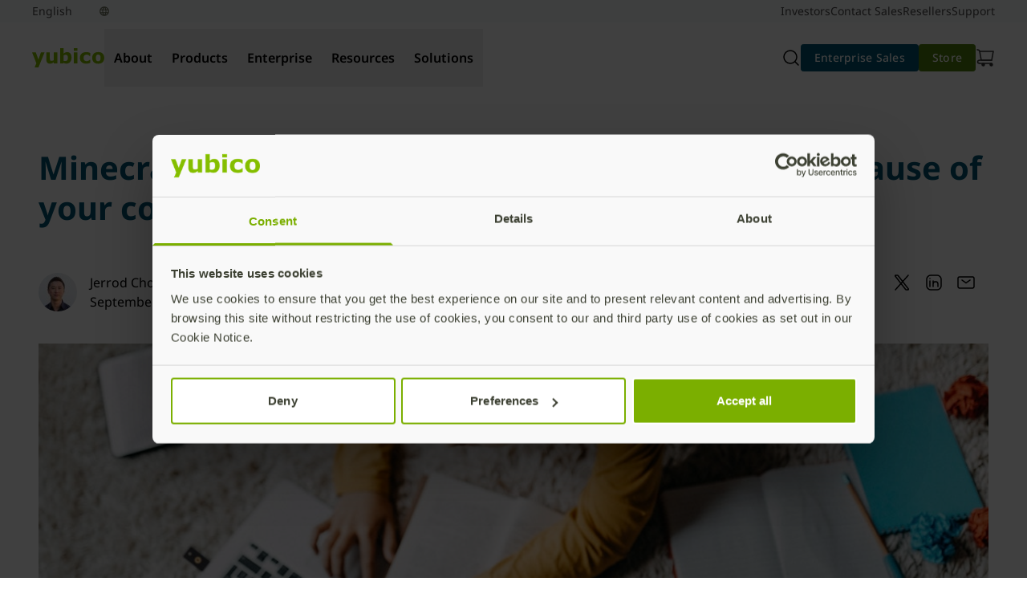

--- FILE ---
content_type: text/html; charset=UTF-8
request_url: https://www.yubico.com/blog/minecraft-or-math-lessons-which-one-could-be-the-cause-of-your-companys-next-social-engineering-attack/
body_size: 48138
content:
<!DOCTYPE html>
<html lang="en-US">
<head>
	<meta charset="UTF-8" />
	<meta name="viewport" content="width=device-width, initial-scale=1" />
<meta name='robots' content='index, follow, max-image-preview:large, max-snippet:-1, max-video-preview:-1' />
<link rel="alternate" hreflang="en" href="https://www.yubico.com/blog/minecraft-or-math-lessons-which-one-could-be-the-cause-of-your-companys-next-social-engineering-attack/" />
<link rel="alternate" hreflang="x-default" href="https://www.yubico.com/blog/minecraft-or-math-lessons-which-one-could-be-the-cause-of-your-companys-next-social-engineering-attack/" />

	<!-- This site is optimized with the Yoast SEO Premium plugin v22.8 (Yoast SEO v26.7) - https://yoast.com/wordpress/plugins/seo/ -->
	<meta name="description" content="Millions of children have returned to online learning, and simultaneously, your company’s cyber attack surface has grown exponentially." />
	<link rel="canonical" href="https://www.yubico.com/blog/minecraft-or-math-lessons-which-one-could-be-the-cause-of-your-companys-next-social-engineering-attack/" />
	<meta property="og:locale" content="en_US" />
	<meta property="og:type" content="article" />
	<meta property="og:title" content="Minecraft or math lessons: which one could be the cause of your company’s next social engineering attack?" />
	<meta property="og:description" content="Millions of children have returned to online learning, and simultaneously, your company’s cyber attack surface has grown exponentially." />
	<meta property="og:url" content="https://www.yubico.com/blog/minecraft-or-math-lessons-which-one-could-be-the-cause-of-your-companys-next-social-engineering-attack/" />
	<meta property="og:site_name" content="Yubico" />
	<meta property="article:published_time" content="2020-09-30T22:56:40+00:00" />
	<meta property="article:modified_time" content="2024-05-29T17:00:30+00:00" />
	<meta property="og:image" content="https://www.yubico.com/wp-content/uploads/2020/09/hero-blog-crown-Back-to-school-r1.jpg" />
	<meta property="og:image:width" content="1100" />
	<meta property="og:image:height" content="450" />
	<meta property="og:image:type" content="image/jpeg" />
	<meta name="author" content="Jerrod Chong" />
	<meta name="twitter:card" content="summary_large_image" />
	<script type="application/ld+json" class="yoast-schema-graph">{"@context":"https://schema.org","@graph":[{"@type":"Article","@id":"https://www.yubico.com/blog/minecraft-or-math-lessons-which-one-could-be-the-cause-of-your-companys-next-social-engineering-attack/#article","isPartOf":{"@id":"https://www.yubico.com/blog/minecraft-or-math-lessons-which-one-could-be-the-cause-of-your-companys-next-social-engineering-attack/"},"author":{"name":"Jerrod Chong","@id":"https://www.yubico.com/#/schema/person/a5f712e02199e43f6ff83173d06b88fc"},"headline":"Minecraft or math lessons: which one could be the cause of your company’s next social engineering attack?","datePublished":"2020-09-30T22:56:40+00:00","dateModified":"2024-05-29T17:00:30+00:00","mainEntityOfPage":{"@id":"https://www.yubico.com/blog/minecraft-or-math-lessons-which-one-could-be-the-cause-of-your-companys-next-social-engineering-attack/"},"wordCount":749,"image":{"@id":"https://www.yubico.com/blog/minecraft-or-math-lessons-which-one-could-be-the-cause-of-your-companys-next-social-engineering-attack/#primaryimage"},"thumbnailUrl":"https://www.yubico.com/wp-content/uploads/2020/09/hero-blog-crown-Back-to-school-r1.jpg","keywords":["enterprise security","phishing","remote workers"],"articleSection":["Yubico Blog"],"inLanguage":"en-US"},{"@type":"WebPage","@id":"https://www.yubico.com/blog/minecraft-or-math-lessons-which-one-could-be-the-cause-of-your-companys-next-social-engineering-attack/","url":"https://www.yubico.com/blog/minecraft-or-math-lessons-which-one-could-be-the-cause-of-your-companys-next-social-engineering-attack/","name":"Minecraft vs. Math Lessons: The Next Social Engineering Attack?","isPartOf":{"@id":"https://www.yubico.com/#website"},"primaryImageOfPage":{"@id":"https://www.yubico.com/blog/minecraft-or-math-lessons-which-one-could-be-the-cause-of-your-companys-next-social-engineering-attack/#primaryimage"},"image":{"@id":"https://www.yubico.com/blog/minecraft-or-math-lessons-which-one-could-be-the-cause-of-your-companys-next-social-engineering-attack/#primaryimage"},"thumbnailUrl":"https://www.yubico.com/wp-content/uploads/2020/09/hero-blog-crown-Back-to-school-r1.jpg","datePublished":"2020-09-30T22:56:40+00:00","dateModified":"2024-05-29T17:00:30+00:00","author":{"@id":"https://www.yubico.com/#/schema/person/a5f712e02199e43f6ff83173d06b88fc"},"description":"Millions of children have returned to online learning, and simultaneously, your company’s cyber attack surface has grown exponentially.","breadcrumb":{"@id":"https://www.yubico.com/blog/minecraft-or-math-lessons-which-one-could-be-the-cause-of-your-companys-next-social-engineering-attack/#breadcrumb"},"inLanguage":"en-US","potentialAction":[{"@type":"ReadAction","target":["https://www.yubico.com/blog/minecraft-or-math-lessons-which-one-could-be-the-cause-of-your-companys-next-social-engineering-attack/"]}]},{"@type":"ImageObject","inLanguage":"en-US","@id":"https://www.yubico.com/blog/minecraft-or-math-lessons-which-one-could-be-the-cause-of-your-companys-next-social-engineering-attack/#primaryimage","url":"https://www.yubico.com/wp-content/uploads/2020/09/hero-blog-crown-Back-to-school-r1.jpg","contentUrl":"https://www.yubico.com/wp-content/uploads/2020/09/hero-blog-crown-Back-to-school-r1.jpg","width":1100,"height":450},{"@type":"BreadcrumbList","@id":"https://www.yubico.com/blog/minecraft-or-math-lessons-which-one-could-be-the-cause-of-your-companys-next-social-engineering-attack/#breadcrumb","itemListElement":[{"@type":"ListItem","position":1,"name":"Home","item":"https://www.yubico.com/"},{"@type":"ListItem","position":2,"name":"Blog","item":"https://www.yubico.com/blog/"},{"@type":"ListItem","position":3,"name":"Minecraft or math lessons: which one could be the cause of your company’s next social engineering attack?"}]},{"@type":"WebSite","@id":"https://www.yubico.com/#website","url":"https://www.yubico.com/","name":"Yubico","description":"","potentialAction":[{"@type":"SearchAction","target":{"@type":"EntryPoint","urlTemplate":"https://www.yubico.com/?s={search_term_string}"},"query-input":{"@type":"PropertyValueSpecification","valueRequired":true,"valueName":"search_term_string"}}],"inLanguage":"en-US"},{"@type":"Person","@id":"https://www.yubico.com/#/schema/person/a5f712e02199e43f6ff83173d06b88fc","name":"Jerrod Chong","image":{"@type":"ImageObject","inLanguage":"en-US","@id":"https://www.yubico.com/#/schema/person/image/","url":"https://secure.gravatar.com/avatar/7aaf5d6bf59bb64b5e15ccd6d3c3a793a8f6e4d5e7a1e6d1bd26b21bfe6e217a?s=96&d=mm&r=g","contentUrl":"https://secure.gravatar.com/avatar/7aaf5d6bf59bb64b5e15ccd6d3c3a793a8f6e4d5e7a1e6d1bd26b21bfe6e217a?s=96&d=mm&r=g","caption":"Jerrod Chong"},"url":"https://www.yubico.com/blog/author/jchong/"}]}</script>
	<!-- / Yoast SEO Premium plugin. -->


<title>Minecraft vs. Math Lessons: The Next Social Engineering Attack?</title>
<link rel='dns-prefetch' href='//www.yubico.com' />
<link rel='dns-prefetch' href='//fast.wistia.net' />
<link rel="alternate" type="application/rss+xml" title="Yubico &raquo; Feed" href="https://www.yubico.com/feed/" />
<link rel="alternate" type="application/rss+xml" title="Yubico &raquo; Comments Feed" href="https://www.yubico.com/comments/feed/" />
<link rel="alternate" title="oEmbed (JSON)" type="application/json+oembed" href="https://www.yubico.com/wp-json/oembed/1.0/embed?url=https%3A%2F%2Fwww.yubico.com%2Fblog%2Fminecraft-or-math-lessons-which-one-could-be-the-cause-of-your-companys-next-social-engineering-attack%2F" />
<link rel="alternate" title="oEmbed (XML)" type="text/xml+oembed" href="https://www.yubico.com/wp-json/oembed/1.0/embed?url=https%3A%2F%2Fwww.yubico.com%2Fblog%2Fminecraft-or-math-lessons-which-one-could-be-the-cause-of-your-companys-next-social-engineering-attack%2F&#038;format=xml" />
<style id="yubicool-critical-css">
/* ybc-nav */
ybc-search-bar:not([variation]),ybc-search-bar[variation~=default]{left:0;padding-bottom:1rem;width:100%}@media (max-width:1024px - 1){ybc-search-bar:not([variation]),ybc-search-bar[variation~=default]{display:block;position:absolute}}@media (min-width:320px){ybc-search-bar:not([variation])[data-show-search=false][data-collapse-on-mobile=true],ybc-search-bar[variation~=default][data-show-search=false][data-collapse-on-mobile=true]{display:none}}@media (min-width:768px){ybc-search-bar:not([variation])[data-show-search=false][data-collapse-on-tablet=true],ybc-search-bar[variation~=default][data-show-search=false][data-collapse-on-tablet=true]{display:none}}@media (min-width:1024px){ybc-search-bar:not([variation])[data-show-search=false][data-collapse-on-tablet-landscape=true],ybc-search-bar[variation~=default][data-show-search=false][data-collapse-on-tablet-landscape=true]{display:none}}@media (min-width:1440px){ybc-search-bar:not([variation])[data-show-search=false][data-collapse-on-desktop=true],ybc-search-bar[variation~=default][data-show-search=false][data-collapse-on-desktop=true]{display:none}}ybc-search-bar:not([variation]) .yubicool-search-form,ybc-search-bar[variation~=default] .yubicool-search-form{display:flex}ybc-search-bar:not([variation]) .yubicool-search-form,ybc-search-bar:not([variation]) .yubicool-search-input,ybc-search-bar[variation~=default] .yubicool-search-form,ybc-search-bar[variation~=default] .yubicool-search-input{width:100%}ybc-search-bar:not([variation]) .yubicool-search-input,ybc-search-bar[variation~=default] .yubicool-search-input{--tw-border-opacity:1;--tw-text-opacity:1;background-image:url("data:image/svg+xml;charset=utf-8,%3Csvg xmlns='http://www.w3.org/2000/svg' width='24' height='24' fill='none' stroke-width='1.5' color='%23000'%3E%3Cpath stroke='%23000' stroke-linecap='round' stroke-linejoin='round' d='m17 17 4 4M3 11a8 8 0 1 0 16 0 8 8 0 0 0-16 0'/%3E%3C/svg%3E");background-position:.9735rem;background-repeat:no-repeat;background-size:1.5rem;border-color:rgb(210 212 205/var(--tw-border-opacity));border-radius:.375rem;border-width:2px;color:rgb(61 65 51/var(--tw-text-opacity));font-size:16px;font-weight:400;height:2.5rem;line-height:1.75rem;margin-bottom:var(--ybc-sys-sp-3);margin-top:var(--ybc-sys-sp-3);padding:.5rem .5rem .5rem 3.5rem}ybc-search-bar:not([variation]) .yubicool-search-input::-moz-placeholder,ybc-search-bar[variation~=default] .yubicool-search-input::-moz-placeholder{--tw-text-opacity:1;color:rgb(210 212 205/var(--tw-text-opacity))}ybc-search-bar:not([variation]) .yubicool-search-input::placeholder,ybc-search-bar[variation~=default] .yubicool-search-input::placeholder{--tw-text-opacity:1;color:rgb(210 212 205/var(--tw-text-opacity))}ybc-search-bar[variation~=navigation] .yubicool-search-form{display:flex}ybc-search-bar[variation~=navigation] .yubicool-search-form,ybc-search-bar[variation~=navigation] .yubicool-search-input{width:100%}ybc-search-bar[variation~=navigation] .yubicool-search-input{--tw-border-opacity:1;--tw-text-opacity:1;background-image:url("data:image/svg+xml;charset=utf-8,%3Csvg xmlns='http://www.w3.org/2000/svg' width='24' height='24' fill='none' stroke-width='1.5' color='%23000'%3E%3Cpath stroke='%23000' stroke-linecap='round' stroke-linejoin='round' d='m17 17 4 4M3 11a8 8 0 1 0 16 0 8 8 0 0 0-16 0'/%3E%3C/svg%3E");background-position:.9735rem;background-repeat:no-repeat;background-size:1.5rem;border-color:rgb(210 212 205/var(--tw-border-opacity));color:rgb(61 65 51/var(--tw-text-opacity));font-size:16px;font-weight:400;height:2.5rem;line-height:1.75rem;margin-left:-1.5rem;margin-right:-1.5rem;padding:0 0 0 3.5rem;width:100%}ybc-search-bar[variation~=navigation] .yubicool-search-input::-moz-placeholder{--tw-text-opacity:1;color:rgb(210 212 205/var(--tw-text-opacity))}ybc-search-bar[variation~=navigation] .yubicool-search-input::placeholder{--tw-text-opacity:1;color:rgb(210 212 205/var(--tw-text-opacity))}ybc-search-bar[variation~=navigation] .yubicool-search-input:focus{outline:2px solid transparent;outline-offset:2px}@keyframes dropdownOpen{0%{max-height:0;opacity:0}to{max-height:100vh;opacity:1}}@keyframes dropdownClose{0%{max-height:100vh;opacity:1}to{max-height:0;opacity:0}}@keyframes dropdownOpenItems{0%{opacity:0}to{opacity:1}}ybc-nav-search-dropdown{--tw-bg-opacity:1;background-color:rgb(255 255 255/var(--tw-bg-opacity));box-shadow:0 8px 16px -16px rgba(0,0,0,.5);display:none;gap:1.25rem;left:0;max-height:0;opacity:0;overflow:hidden;padding:2.5rem;position:absolute;top:var(--ybc-primary-nav-height,80px);width:100%;z-index:1000}@media (min-width:1024px){ybc-nav-search-dropdown{opacity:0;top:64px}ybc-nav-search-dropdown .yubicool-search-input{opacity:0}}ybc-nav-search-dropdown.open{--tw-bg-opacity:1;background-color:rgb(255 255 255/var(--tw-bg-opacity));display:flex;flex-direction:row;max-height:100vh;min-height:100vh;opacity:1;padding:64px 2.5rem 2.5rem}@media (max-width:1023px){ybc-nav-search-dropdown.open button.icon-xmark{display:block!important;margin-bottom:1.25rem;margin-top:1.25rem;position:absolute;right:1.25rem;top:0}}@media (min-width:1024px){ybc-nav-search-dropdown.open{flex-direction:row;min-height:unset;padding-top:2.5rem}ybc-nav-search-dropdown.open .yubicool-search-input{animation-duration:.25s;animation-fill-mode:both;animation-name:dropdownOpenItems;animation-timing-function:cubic-bezier(.16,1,.3,1)}ybc-nav-search-dropdown.open button.icon-xmark{display:none!important}}ybc-nav-search-dropdown.is-opening{display:flex}@media (min-width:1024px){ybc-nav-search-dropdown.is-opening{animation-duration:.25s;animation-fill-mode:both;animation-name:dropdownOpen;animation-timing-function:cubic-bezier(.16,1,.3,1)}ybc-nav-search-dropdown.is-opening button.icon-xmark{display:none!important}}ybc-nav-search-dropdown.is-closing{display:flex}@media (min-width:1024px){ybc-nav-search-dropdown.is-closing{animation-duration:.2s;animation-fill-mode:both;animation-name:dropdownClose;animation-timing-function:cubic-bezier(.2,0,.38,.9)}ybc-nav-search-dropdown.is-closing ybc-nav-card,ybc-nav-search-dropdown.is-closing ybc-nav-card-side,ybc-nav-search-dropdown.is-closing ybc-nav-product-card{opacity:0}}ybc-nav-card-collection{display:none;max-width:-moz-fit-content;max-width:fit-content;min-width:-webkit-fill-available}@media (min-width:1024px){ybc-nav-card-collection{display:grid;gap:1rem;grid-auto-rows:1fr;grid-template-columns:repeat(2,1fr);min-height:100%}ybc-nav-card-collection:has(ybc-nav-card:nth-of-type(2)),ybc-nav-card-collection:has(ybc-nav-product-card:nth-of-type(2)),ybc-nav-card-collection[data-card-count="2"]{grid-auto-rows:1fr;grid-template-columns:repeat(2,1fr)}ybc-nav-card-collection:has(ybc-nav-card:nth-of-type(3)),ybc-nav-card-collection:has(ybc-nav-product-card:nth-of-type(3)),ybc-nav-card-collection[data-card-count="3"]{grid-auto-rows:1fr;grid-template-columns:repeat(3,1fr)}ybc-nav-card-collection:has(ybc-nav-card:nth-of-type(4)),ybc-nav-card-collection:has(ybc-nav-product-card:nth-of-type(4)),ybc-nav-card-collection[data-card-count="4"]{grid-auto-rows:1fr;grid-template-columns:repeat(4,1fr)}ybc-nav-card-collection:has(ybc-nav-card:nth-of-type(5)),ybc-nav-card-collection:has(ybc-nav-product-card:nth-of-type(5)),ybc-nav-card-collection[data-card-count="5"]{grid-auto-rows:1fr;grid-template-columns:repeat(3,1fr)}ybc-nav-card-collection:has(ybc-nav-card[variation~=featured]){grid-template-columns:repeat(3,1fr)!important}ybc-nav-card-collection:has(ybc-nav-card[variation~=featured]) ybc-nav-card[variation~=featured]{grid-row-end:span 2;grid-row-start:1}ybc-nav-card-collection:has(ybc-nav-card[variation~=featured]) ybc-nav-card[variation*=simple]{grid-row-end:span 1;grid-row-start:auto}}@media (min-width:1440px){ybc-nav-card-collection:has(ybc-nav-card:nth-of-type(3)),ybc-nav-card-collection:has(ybc-nav-product-card:nth-of-type(3)),ybc-nav-card-collection[data-card-count="3"]{grid-auto-rows:1fr;grid-template-columns:repeat(3,1fr)}ybc-nav-card-collection:has(ybc-nav-card:nth-of-type(4)),ybc-nav-card-collection:has(ybc-nav-product-card:nth-of-type(4)),ybc-nav-card-collection[data-card-count="4"]{grid-auto-rows:1fr;grid-template-columns:repeat(4,1fr)}ybc-nav-card-collection:has(ybc-nav-card:nth-of-type(6)),ybc-nav-card-collection:has(ybc-nav-product-card:nth-of-type(6)),ybc-nav-card-collection[data-card-count="5"]{grid-auto-rows:1fr;grid-template-columns:repeat(3,1fr)}ybc-nav-card-collection:has(ybc-nav-card:nth-of-type(7)),ybc-nav-card-collection:has(ybc-nav-product-card:nth-of-type(7)),ybc-nav-card-collection[data-card-count="7"]{grid-auto-rows:1fr;grid-template-columns:repeat(3,1fr)}ybc-nav-card-collection:has(ybc-nav-card:nth-of-type(8)),ybc-nav-card-collection:has(ybc-nav-product-card:nth-of-type(8)),ybc-nav-card-collection[data-card-count="8"]{grid-auto-rows:1fr;grid-template-columns:repeat(3,1fr)}}.ybc-nav-dropdown-right ybc-nav-card-collection:has(ybc-nav-card:nth-of-type(3)),.ybc-nav-dropdown-right ybc-nav-card-collection:has(ybc-nav-product-card:nth-of-type(3)),.ybc-nav-dropdown-right ybc-nav-card-collection[data-card-count="3"]{min-height:calc(268px + 5rem)}.ybc-nav-dropdown-right ybc-nav-card-collection:has(ybc-nav-card:nth-of-type(5)),.ybc-nav-dropdown-right ybc-nav-card-collection:has(ybc-nav-product-card:nth-of-type(5)),.ybc-nav-dropdown-right ybc-nav-card-collection[data-card-count="5"]{min-height:unset}ybc-nav-link-collection{display:none;flex-direction:row;gap:var(--ybc-sys-sp-3);margin-bottom:var(--ybc-sys-sp-4);min-width:-webkit-fill-available}@media (min-width:1440px){ybc-nav-link-collection{gap:var(--ybc-sys-sp-4)}}@media (min-width:1024px){.active ybc-nav-link-collection{display:flex}}.ybc-nav-lock main{overflow:hidden;position:fixed;width:100%}body{overflow-y:scroll}header:has(ybc-nav):not(.minimal-header){--tw-bg-opacity:1;background-color:rgb(249 250 251/var(--tw-bg-opacity));position:sticky;top:var(--ybc-additional-header-height,0);width:100%;z-index:49}header:has(ybc-nav):not(.minimal-header)>nav{--tw-border-opacity:1;border-bottom:1px rgb(216 216 216/var(--tw-border-opacity));border-style:solid;left:0;max-width:100vw;position:relative}@media (min-width:1440px){header:has(ybc-nav):not(.minimal-header)>nav{left:50%;transform:translateX(-50%)}}ybc-nav{justify-content:center;margin-left:var(--full-bleed-container-margin-x);margin-right:var(--full-bleed-container-margin-x);max-width:var(--full-bleed-container-max-width);min-width:var(--full-bleed-container-min-width);padding-left:0;padding-right:0;position:relative!important;width:var(--full-bleed-container-width)}ybc-nav,ybc-nav .ybc-nav-topbar{--tw-bg-opacity:1;background-color:rgb(255 255 255/var(--tw-bg-opacity));display:flex}ybc-nav .ybc-nav-topbar{align-items:center;flex-direction:row;height:var(--ybc-primary-nav-height,81px);justify-content:space-between;max-width:100%;min-width:100%;padding:.5rem 2.5rem 0;position:relative}@media (min-width:1440px){ybc-nav .ybc-nav-topbar{max-width:1440px;min-width:1440px}}ybc-nav .ybc-nav-logo{align-items:center;display:flex;height:auto;justify-content:center;max-height:38px;max-width:90px;width:auto}ybc-nav .ybc-nav-utilities{align-items:center;display:flex;flex-direction:row;gap:1rem}ybc-nav .ybc-nav-utilities ybc-cart,ybc-nav .ybc-nav-utilities ybc-nav-menu-toggle,ybc-nav .ybc-nav-utilities ybc-search-toggle{align-items:center;border-radius:3.6px;display:flex;height:1.5rem;justify-content:center;margin:-.5rem;max-width:2.5rem;min-height:2.5rem;min-width:2.5rem;padding:.5rem}ybc-nav .ybc-nav-utilities ybc-cart a,ybc-nav .ybc-nav-utilities ybc-cart button,ybc-nav .ybc-nav-utilities ybc-nav-menu-toggle a,ybc-nav .ybc-nav-utilities ybc-nav-menu-toggle button,ybc-nav .ybc-nav-utilities ybc-search-toggle a,ybc-nav .ybc-nav-utilities ybc-search-toggle button{align-items:center;display:flex;height:100%;justify-content:center;width:100%}ybc-nav .ybc-nav-utilities ybc-cart:hover,ybc-nav .ybc-nav-utilities ybc-nav-menu-toggle:hover,ybc-nav .ybc-nav-utilities ybc-search-toggle:hover{--tw-bg-opacity:1;background-color:rgb(216 216 216/var(--tw-bg-opacity))}ybc-nav .ybc-nav-utilities ybc-cart:active,ybc-nav .ybc-nav-utilities ybc-nav-menu-toggle:active,ybc-nav .ybc-nav-utilities ybc-search-toggle:active{background-color:#d8d8d8}ybc-nav .ybc-nav-utilities ybc-cart:focus,ybc-nav .ybc-nav-utilities ybc-cart:has(a:focus),ybc-nav .ybc-nav-utilities ybc-cart:has(button:focus),ybc-nav .ybc-nav-utilities ybc-nav-menu-toggle:focus,ybc-nav .ybc-nav-utilities ybc-nav-menu-toggle:has(a:focus),ybc-nav .ybc-nav-utilities ybc-nav-menu-toggle:has(button:focus),ybc-nav .ybc-nav-utilities ybc-search-toggle:focus,ybc-nav .ybc-nav-utilities ybc-search-toggle:has(a:focus),ybc-nav .ybc-nav-utilities ybc-search-toggle:has(button:focus){background-color:#d8d8d8;border:2px solid #fff;outline:2px solid #333}ybc-nav .ybc-nav-utilities ybc-cart:focus a,ybc-nav .ybc-nav-utilities ybc-cart:focus button,ybc-nav .ybc-nav-utilities ybc-cart:has(a:focus) a,ybc-nav .ybc-nav-utilities ybc-cart:has(a:focus) button,ybc-nav .ybc-nav-utilities ybc-cart:has(button:focus) a,ybc-nav .ybc-nav-utilities ybc-cart:has(button:focus) button,ybc-nav .ybc-nav-utilities ybc-nav-menu-toggle:focus a,ybc-nav .ybc-nav-utilities ybc-nav-menu-toggle:focus button,ybc-nav .ybc-nav-utilities ybc-nav-menu-toggle:has(a:focus) a,ybc-nav .ybc-nav-utilities ybc-nav-menu-toggle:has(a:focus) button,ybc-nav .ybc-nav-utilities ybc-nav-menu-toggle:has(button:focus) a,ybc-nav .ybc-nav-utilities ybc-nav-menu-toggle:has(button:focus) button,ybc-nav .ybc-nav-utilities ybc-search-toggle:focus a,ybc-nav .ybc-nav-utilities ybc-search-toggle:focus button,ybc-nav .ybc-nav-utilities ybc-search-toggle:has(a:focus) a,ybc-nav .ybc-nav-utilities ybc-search-toggle:has(a:focus) button,ybc-nav .ybc-nav-utilities ybc-search-toggle:has(button:focus) a,ybc-nav .ybc-nav-utilities ybc-search-toggle:has(button:focus) button{border:none!important;outline:none!important}ybc-nav .ybc-nav-utilities ybc-cta{display:none!important}ybc-nav .ybc-nav-utilities i,ybc-nav .ybc-nav-utilities svg{shape-rendering:geometricPrecision;backface-visibility:hidden;height:1.5rem;text-rendering:geometricPrecision;transform:translateZ(0);width:1.5rem}ybc-nav .ybc-nav-mobile{backdrop-filter:blur(4px);background:rgba(0,0,0,.5);display:none;left:0;max-height:0;min-height:100vh;min-width:100vw;overflow:hidden;overflow-y:auto;position:absolute;right:0;top:calc(var(--ybc-primary-nav-height, 81px));transition:.3s ease;width:calc(100% - 32px)}ybc-nav .ybc-nav-mobile.open{display:block!important;max-height:calc(100vh - 64px)}@media (min-width:1024px){ybc-nav .ybc-nav-mobile.open{display:none!important}}ybc-nav .ybc-nav-mobile a{color:#4a4a4a}ybc-nav .ybc-nav-desktop{display:none}@media (min-width:1024px){ybc-nav ybc-cta{display:flex!important}ybc-nav .ybc-nav-mobile,ybc-nav ybc-nav-menu-toggle{display:none!important}ybc-nav .ybc-nav-utilities ybc-cta{display:flex!important}ybc-nav .ybc-nav-topbar{align-items:center;display:flex;flex-direction:row}ybc-nav .ybc-nav-topbar .ybc-nav-logo{align-items:center;flex-grow:0}ybc-nav .ybc-nav-topbar .ybc-nav-desktop{flex-grow:1}ybc-nav .ybc-nav-topbar .ybc-nav-utilities{align-items:center;display:flex;flex-direction:row;flex-grow:0;gap:1rem}ybc-nav .ybc-nav-desktop{display:flex;flex-direction:row;gap:0;min-height:100%}@media (min-width:1440px){ybc-nav .ybc-nav-desktop{padding-left:1.5rem;padding-right:1.5rem}}ybc-nav .ybc-nav-tab{align-items:center;display:flex;font-family:var(--ybc-fontFamilies-default);font-size:var(--ybc-fontSizes-body);font-weight:var(--ybc-fontWeights-bodySemibold);justify-content:center;letter-spacing:var(--ybc-letterSpacing-default);line-height:var(--ybc-lineHeights-body);margin-bottom:0!important;margin-bottom:var(--ybc-paragraphSpacing-6);padding:1.25rem .75rem;position:relative;text-align:center}ybc-nav .ybc-nav-tab .light{font-weight:300}ybc-nav .ybc-nav-tab .regular{font-weight:400}ybc-nav .ybc-nav-tab .medium{font-weight:500}ybc-nav .ybc-nav-tab .semibold{font-weight:600}ybc-nav .ybc-nav-tab .bold{font-weight:700}ybc-nav .ybc-nav-tab .italic{font-weight:Italic}ybc-nav .ybc-nav-tab strong{font-weight:700}ybc-nav .ybc-nav-tab{flex-shrink:0;transition:.2s}ybc-nav .ybc-nav-tab:after{background-color:transparent;bottom:0;content:"";height:2px;position:absolute;transition:height .2s ease,background-color .2s ease;width:100%}ybc-nav .ybc-nav-tab:active,ybc-nav .ybc-nav-tab:hover,ybc-nav .ybc-nav-tab[aria-expanded=true]{--tw-border-opacity:1;--tw-text-opacity:1;border-bottom-color:rgb(132 189 0/var(--tw-border-opacity));color:rgb(79 127 13/var(--tw-text-opacity))}ybc-nav .ybc-nav-tab:active:after,ybc-nav .ybc-nav-tab:hover:after,ybc-nav .ybc-nav-tab[aria-expanded=true]:after{background:#84bd00}ybc-nav .ybc-nav-tab:active:after,ybc-nav .ybc-nav-tab[aria-expanded=true]:after{height:8px}}.nav-accordion-heading{--tw-border-opacity:1;--tw-bg-opacity:1;--tw-text-opacity:1;background-color:rgb(255 255 255/var(--tw-bg-opacity));border-bottom:1px rgb(216 216 216/var(--tw-border-opacity));border-style:solid;color:rgb(74 74 74/var(--tw-text-opacity));display:flex;font-family:var(--ybc-fontFamilies-default);font-size:var(--ybc-fontSizes-body);font-weight:var(--ybc-fontWeights-bodySemibold);justify-content:space-between;letter-spacing:var(--ybc-letterSpacing-default);line-height:var(--ybc-lineHeights-body);margin:0!important;margin-bottom:var(--ybc-paragraphSpacing-6);width:100%}.nav-accordion-heading .light{font-weight:300}.nav-accordion-heading .regular{font-weight:400}.nav-accordion-heading .medium{font-weight:500}.nav-accordion-heading .semibold{font-weight:600}.nav-accordion-heading .bold{font-weight:700}.nav-accordion-heading .italic{font-weight:Italic}.nav-accordion-heading strong{font-weight:700}.nav-accordion-heading{padding:var(--nav-spacer)}.nav-accordion-heading[aria-expanded=true] i{transform:rotate(90deg)}.accordion-content{--tw-bg-opacity:1;background-color:rgb(255 255 255/var(--tw-bg-opacity))}.accordion-content .dropdown-heading{--tw-text-opacity:1;color:rgb(51 51 51/var(--tw-text-opacity));padding:1rem 1.75rem}@media (min-width:320px){.accordion-content .dropdown-heading{font-family:var(--dropdown-heading-scale-font-family,var(--dropdown-heading-variation-font-family,Noto Sans,Tahoma,Helvetica,sans-serif));font-size:var(--dropdown-heading-scale-font-size,var(--dropdown-heading-variation-font-size,.75rem));font-weight:var(--dropdown-heading-scale-font-weight,var(--dropdown-heading-variation-font-weight,600));letter-spacing:var(--dropdown-heading-scale-letter-spacing,var(--dropdown-heading-variation-letter-spacing,.12px));line-height:var(--dropdown-heading-scale-line-height,var(--dropdown-heading-variation-line-height,1rem))}}@media (min-width:768px){.accordion-content .dropdown-heading{font-family:var(--dropdown-heading-scale-font-family,var(--dropdown-heading-variation-font-family,Noto Sans,Tahoma,Helvetica,sans-serif));font-size:var(--dropdown-heading-scale-font-size,var(--dropdown-heading-variation-font-size,.75rem));font-weight:var(--dropdown-heading-scale-font-weight,var(--dropdown-heading-variation-font-weight,600));letter-spacing:var(--dropdown-heading-scale-letter-spacing,var(--dropdown-heading-variation-letter-spacing,.15px));line-height:var(--dropdown-heading-scale-line-height,var(--dropdown-heading-variation-line-height,1rem))}}.accordion-content ul.dropdown-item-list li.dropdown-item{--tw-text-opacity:1;color:rgb(74 74 74/var(--tw-text-opacity));font-family:var(--ybc-fontFamilies-default);font-size:var(--ybc-fontSizes-xs);font-weight:var(--ybc-fontWeights-bodyRegular);letter-spacing:var(--ybc-letterSpacing-default);line-height:var(--ybc-lineHeights-xs);margin-bottom:var(--ybc-paragraphSpacing-body);padding:.5rem 2rem .5rem 3rem}.accordion-content ul.dropdown-item-list li.dropdown-item .light{font-weight:300}.accordion-content ul.dropdown-item-list li.dropdown-item .regular{font-weight:400}.accordion-content ul.dropdown-item-list li.dropdown-item .medium{font-weight:500}.accordion-content ul.dropdown-item-list li.dropdown-item .semibold{font-weight:600}.accordion-content ul.dropdown-item-list li.dropdown-item .bold{font-weight:700}.accordion-content ul.dropdown-item-list li.dropdown-item .italic{font-weight:Italic}.accordion-content ul.dropdown-item-list li.dropdown-item strong{font-weight:700}.accordion-content ul.dropdown-item-list li.dropdown-item a{text-decoration-line:none}.accordion-content ul.dropdown-item-list li.dropdown-item:last-child{margin-bottom:0;padding-bottom:1.25rem}.accordion-content ul.dropdown-item-list li.dropdown-item--product{padding:.75rem 2rem .25rem 3rem}.accordion-content ul.dropdown-item-list li.dropdown-item--product .mobile-nav-product-title{--tw-text-opacity:1;color:rgb(74 74 74/var(--tw-text-opacity));display:block;font-family:var(--ybc-fontFamilies-default);font-size:var(--ybc-fontSizes-body);font-weight:var(--ybc-fontWeights-bodySemibold);letter-spacing:var(--ybc-letterSpacing-default);line-height:var(--ybc-lineHeights-body);margin-bottom:.25rem;margin-bottom:var(--ybc-paragraphSpacing-6)}.accordion-content ul.dropdown-item-list li.dropdown-item--product .mobile-nav-product-title .light{font-weight:300}.accordion-content ul.dropdown-item-list li.dropdown-item--product .mobile-nav-product-title .regular{font-weight:400}.accordion-content ul.dropdown-item-list li.dropdown-item--product .mobile-nav-product-title .medium{font-weight:500}.accordion-content ul.dropdown-item-list li.dropdown-item--product .mobile-nav-product-title .semibold{font-weight:600}.accordion-content ul.dropdown-item-list li.dropdown-item--product .mobile-nav-product-title .bold{font-weight:700}.accordion-content ul.dropdown-item-list li.dropdown-item--product .mobile-nav-product-title .italic{font-weight:Italic}.accordion-content ul.dropdown-item-list li.dropdown-item--product .mobile-nav-product-title strong{font-weight:700}.accordion-content ul.dropdown-item-list li.dropdown-item--product .dropdown-item-sublist{list-style-type:none;margin:0;padding:0}.accordion-content ul.dropdown-item-list li.dropdown-item--product .dropdown-item-sublist .dropdown-subitem{padding-bottom:.25rem;padding-top:.25rem}.accordion-content ul.dropdown-item-list li.dropdown-item--product .dropdown-item-sublist .dropdown-subitem .mobile-nav-sublink{--tw-text-opacity:1;color:rgb(74 74 74/var(--tw-text-opacity));font-family:var(--ybc-fontFamilies-default);font-size:var(--ybc-fontSizes-xs);font-weight:var(--ybc-fontWeights-bodyRegular);letter-spacing:var(--ybc-letterSpacing-default);line-height:var(--ybc-lineHeights-xs);margin-bottom:var(--ybc-paragraphSpacing-body);text-decoration-line:none}.accordion-content ul.dropdown-item-list li.dropdown-item--product .dropdown-item-sublist .dropdown-subitem .mobile-nav-sublink .light{font-weight:300}.accordion-content ul.dropdown-item-list li.dropdown-item--product .dropdown-item-sublist .dropdown-subitem .mobile-nav-sublink .regular{font-weight:400}.accordion-content ul.dropdown-item-list li.dropdown-item--product .dropdown-item-sublist .dropdown-subitem .mobile-nav-sublink .medium{font-weight:500}.accordion-content ul.dropdown-item-list li.dropdown-item--product .dropdown-item-sublist .dropdown-subitem .mobile-nav-sublink .semibold{font-weight:600}.accordion-content ul.dropdown-item-list li.dropdown-item--product .dropdown-item-sublist .dropdown-subitem .mobile-nav-sublink .bold{font-weight:700}.accordion-content ul.dropdown-item-list li.dropdown-item--product .dropdown-item-sublist .dropdown-subitem .mobile-nav-sublink .italic{font-weight:Italic}.accordion-content ul.dropdown-item-list li.dropdown-item--product .dropdown-item-sublist .dropdown-subitem .mobile-nav-sublink strong{font-weight:700}.accordion-content ul.dropdown-item-list li.dropdown-item--product:last-child{padding-bottom:1.25rem}.accordion-content .ybc-nav-dropdown-mobile:has([aria-expanded=true])>ybc-nav-dropdown-mobile{--tw-border-opacity:1;border-top-color:rgb(216 216 216/var(--tw-border-opacity))}.accordion-content>ybc-nav-product-card{display:block;margin:1rem;padding:1rem}.accordion-content>ybc-nav-product-card ybc-cta:first-child:not([variation^=link]){margin-left:0!important}ybc-nav-card svg,ybc-nav-product-card svg{background-color:#939292!important;max-width:2rem}ybc-nav-card:hover svg,ybc-nav-product-card:hover svg{background-color:#4a4a4a!important}
/* ybc-secondary-navigation */
ybc-secondary-navigation{align-items:center;display:flex;flex-direction:row;font-family:var(--ybc-fontFamilies-default);font-size:var(--ybc-fontSizes-body2);font-weight:var(--ybc-fontWeights-bodyRegular);justify-content:center;letter-spacing:var(--ybc-letterSpacing-default);line-height:var(--ybc-lineHeights-body2);margin-bottom:0!important;margin-bottom:var(--ybc-paragraphSpacing-body);margin-left:auto;margin-right:auto;min-width:100%;padding-bottom:var(--ybc-sys-sp-1);padding-top:var(--ybc-sys-sp-1)}ybc-secondary-navigation .light{font-weight:300}ybc-secondary-navigation .regular{font-weight:400}ybc-secondary-navigation .medium{font-weight:500}ybc-secondary-navigation .semibold{font-weight:600}ybc-secondary-navigation .bold{font-weight:700}ybc-secondary-navigation .italic{font-weight:Italic}ybc-secondary-navigation strong{font-weight:700}ybc-secondary-navigation{--ybc-secondary-nav-transition:transform 0.3s ease-in-out,opacity 0.3s ease-in-out;--ybc-secondary-nav-max-height:2rem;max-width:var(--main-container-max-width);min-width:var(--main-container-min-width);opacity:1;position:relative;transform:translateY(0);transition:var(--ybc-secondary-nav-transition)}ybc-secondary-navigation.hidden{opacity:0;pointer-events:none;transform:translateY(-100%);will-change:transform,opacity}@media (min-width:1440px){ybc-secondary-navigation{max-width:1440px;min-width:1440px}}ybc-secondary-navigation .ybc-secondary-inner{align-items:center;display:flex;flex-direction:row;gap:var(--ybc-sys-sp-3);justify-content:space-between;width:100vw}@media (min-width:1440px){ybc-secondary-navigation .ybc-secondary-inner{max-width:1440px;min-width:1440px}}ybc-secondary-navigation .ybc-secondary-links,ybc-secondary-navigation .ybc-secondary-links ul,ybc-secondary-navigation .ybc-secondary-utilities{align-items:center;display:flex;flex-direction:row;gap:var(--ybc-sys-sp-3)}ybc-secondary-navigation nav li{margin-bottom:0!important}ybc-secondary-navigation:not([variation]),ybc-secondary-navigation[variation=header]{--tw-bg-opacity:1;--tw-text-opacity:1;align-items:center;background-color:rgb(249 250 251/var(--tw-bg-opacity));color:rgb(74 74 74/var(--tw-text-opacity));display:flex;font-family:var(--ybc-fontFamilies-default);font-size:var(--ybc-fontSizes-body2);font-weight:var(--ybc-fontWeights-bodyRegular);justify-content:space-between;letter-spacing:var(--ybc-letterSpacing-default);line-height:var(--ybc-lineHeights-body2);margin-bottom:0!important;margin-bottom:var(--ybc-paragraphSpacing-body);padding:0}ybc-secondary-navigation:not([variation]) .light,ybc-secondary-navigation[variation=header] .light{font-weight:300}ybc-secondary-navigation:not([variation]) .regular,ybc-secondary-navigation[variation=header] .regular{font-weight:400}ybc-secondary-navigation:not([variation]) .medium,ybc-secondary-navigation[variation=header] .medium{font-weight:500}ybc-secondary-navigation:not([variation]) .semibold,ybc-secondary-navigation[variation=header] .semibold{font-weight:600}ybc-secondary-navigation:not([variation]) .bold,ybc-secondary-navigation[variation=header] .bold{font-weight:700}ybc-secondary-navigation:not([variation]) .italic,ybc-secondary-navigation[variation=header] .italic{font-weight:Italic}ybc-secondary-navigation:not([variation]) strong,ybc-secondary-navigation[variation=header] strong{font-weight:700}ybc-secondary-navigation:not([variation]),ybc-secondary-navigation[variation=header]{max-height:var(--ybc-secondary-nav-max-height);overflow:hidden;transition:var(--ybc-secondary-nav-transition),max-height .3s ease-in-out}ybc-secondary-navigation:not([variation]).hidden,ybc-secondary-navigation[variation=header].hidden{max-height:0}@media (max-width:767px){ybc-secondary-navigation:not([variation]),ybc-secondary-navigation[variation=header]{display:none}}ybc-secondary-navigation:not([variation]) .ybc-secondary-inner,ybc-secondary-navigation[variation=header] .ybc-secondary-inner{align-items:center;display:flex;flex-direction:row;gap:var(--ybc-sys-sp-3);margin-left:auto;margin-right:auto;max-width:1440px;padding:.25rem 2.5rem}ybc-secondary-navigation:not([variation]) .ybc-secondary-inner .ybc-secondary-copyright,ybc-secondary-navigation[variation=header] .ybc-secondary-inner .ybc-secondary-copyright{display:none;position:absolute}ybc-secondary-navigation[variation=footer]{--tw-text-opacity:1;color:rgb(255 255 255/var(--tw-text-opacity));max-width:var(--main-container-max-width);min-width:var(--main-container-min-width);padding-bottom:var(--ybc-sys-sp-8)}@media (max-width:767px){ybc-secondary-navigation[variation=footer]{display:flex;flex-direction:column-reverse}ybc-secondary-navigation[variation=footer] .ybc-secondary-inner{display:flex;flex-direction:column}ybc-secondary-navigation[variation=footer] ul{gap:var(--ybc-sys-sp-2);justify-content:center}}@media (min-width:768px){ybc-secondary-navigation[variation=footer]{gap:var(--ybc-sys-sp-8);justify-content:space-between}ybc-secondary-navigation[variation=footer] .ybc-secondary-inner{padding-left:2.5rem;padding-right:2.5rem}ybc-secondary-navigation[variation=footer] ybc-logo{flex-grow:1;justify-content:flex-start;max-width:unset}}
/* ybc-logo */
ybc-logo{display:flex;justify-content:center;max-width:90px}ybc-logo img{height:auto;min-height:38px;min-width:90px;width:90px}ybc-logo a{display:flex;justify-content:center;max-width:90px}
/* ybc-cart */
ybc-cart a{color:#333!important}.ybc-cart-button{display:inline-block;position:relative}.ybc-cart-badge{--tw-bg-opacity:1;--tw-text-opacity:1;align-items:center;background-color:rgb(202 229 241/var(--tw-bg-opacity));border-color:transparent;border-radius:50%;box-shadow:0 1px 3px rgba(0,0,0,.1);color:rgb(0 68 97/var(--tw-text-opacity));display:none;font-size:.75rem;font-weight:var(--ybc-fontWeights-bodySemibold);height:1.25rem;justify-content:center;line-height:1;min-width:1.25rem;padding:.125rem .25rem;position:absolute;right:-.5rem;text-align:center;top:-.5rem;z-index:1}.ybc-cart-badge[data-large=true]{border-radius:.75rem;min-width:1.5rem;padding:.125rem .375rem}@media (max-width:768px){.ybc-cart-badge{font-size:.625rem;height:1rem;min-width:1rem;right:-.375rem;top:-.375rem}.ybc-cart-badge[data-large=true]{border-radius:.625rem;min-width:1.25rem;padding:.125rem .25rem}}
/* ybc-language-switcher */
ybc-language-switcher{display:inline-flex;flex-direction:row!important;gap:0;min-width:4rem;position:relative}ybc-language-switcher label{--tw-text-opacity:1;color:rgb(177 180 169/var(--tw-text-opacity));display:block;font-size:.875rem}ybc-language-switcher select{-webkit-appearance:none;-moz-appearance:none;appearance:none;border:none;box-sizing:border-box;color:currentColor;cursor:pointer;font-family:inherit;font-size:inherit;min-width:120%;padding-right:1.5rem!important}ybc-language-switcher select:first-child{-webkit-appearance:none;-moz-appearance:none;appearance:none;background-color:transparent;background-image:url(https://resources.yubico.com/XEG5TAAH/at/26xht63t48fj7zpg4svcbj5k/icon-i8.svg?auto=webp&format=svg);background-position:100%;background-repeat:no-repeat;padding-right:.5rem}ybc-language-switcher,ybc-language-switcher option,ybc-language-switcher select{background-color:transparent;color:inherit}ybc-language-switcher i{align-self:center;color:currentColor;justify-self:center;pointer-events:none;position:absolute;right:-.5rem;transform:scale(70%)}.yubicool-secondary-navigation ybc-language-switcher{flex-direction:column;gap:.5rem}
/* ybc-blade-hero */
ybc-blade-hero{--ybc-blade-hero-custom-bg-color:var(--ybc-blade-hero-custom-desktop-wide-bg-color);--ybc-blade-hero-custom-bg-image:var(--ybc-blade-hero-custom-desktop-wide-bg-image);--ybc-blade-hero-custom-bg-size:var(--ybc-blade-hero-custom-desktop-wide-bg-size);--ybc-blade-hero-custom-bg-position:var(--ybc-blade-hero-custom-desktop-wide-bg-position);--ybc-blade-hero-custom-bg-repeat:var(--ybc-blade-hero-custom-desktop-wide-bg-repeat);background-color:var(--ybc-blade-hero-custom-bg-color);background-image:var(--ybc-blade-hero-custom-bg-image);background-position:var(--ybc-blade-hero-custom-bg-position);background-repeat:var(--ybc-blade-hero-custom-bg-repeat);background-size:var(--ybc-blade-hero-custom-bg-size);display:flex;font-family:Noto Sans,Tahoma,Helvetica,sans-serif;margin:0;max-width:var(--padded-full-width-container-max-width);min-width:100%;min-width:var(--padded-full-width-container-min-width);overflow:hidden;padding:0;position:relative;width:var(--padded-full-width-container-width)}@media (min-width:320px){ybc-blade-hero{--ybc-blade-hero-custom-bg-color:var(--ybc-blade-hero-custom-mobile-bg-color,var(--ybc-blade-hero-custom-default-bg-color));--ybc-blade-hero-custom-bg-image:var(--ybc-blade-hero-custom-mobile-bg-image,var(--ybc-blade-hero-custom-default-bg-image));--ybc-blade-hero-custom-bg-size:var(--ybc-blade-hero-custom-mobile-bg-size,var(--ybc-blade-hero-custom-default-bg-size));--ybc-blade-hero-custom-bg-position:var(--ybc-blade-hero-custom-mobile-bg-position,var(--ybc-blade-hero-custom-default-bg-position));--ybc-blade-hero-custom-bg-repeat:var(--ybc-blade-hero-custom-mobile-bg-repeat,var(--ybc-blade-hero-custom-default-bg-repeat))}}@media (min-width:768px){ybc-blade-hero{--ybc-blade-hero-custom-bg-color:var(--ybc-blade-hero-custom-tablet-bg-color,var(--ybc-blade-hero-custom-mobile-bg-color,var(--ybc-blade-hero-custom-default-bg-color)));--ybc-blade-hero-custom-bg-image:var(--ybc-blade-hero-custom-tablet-bg-image,var(--ybc-blade-hero-custom-mobile-bg-image,var(--ybc-blade-hero-custom-default-bg-image)));--ybc-blade-hero-custom-bg-size:var(--ybc-blade-hero-custom-tablet-bg-size,var(--ybc-blade-hero-custom-mobile-bg-size,var(--ybc-blade-hero-custom-default-bg-size)));--ybc-blade-hero-custom-bg-position:var(--ybc-blade-hero-custom-tablet-bg-position,var(--ybc-blade-hero-custom-mobile-bg-position,var(--ybc-blade-hero-custom-default-bg-position)));--ybc-blade-hero-custom-bg-repeat:var(--ybc-blade-hero-custom-tablet-bg-repeat,var(--ybc-blade-hero-custom-mobile-bg-repeat,var(--ybc-blade-hero-custom-default-bg-repeat)))}}@media (min-width:1024px){ybc-blade-hero{--ybc-blade-hero-custom-bg-color:var(--ybc-blade-hero-custom-tablet-landscape-bg-color,var(--ybc-blade-hero-custom-tablet-bg-color,var(--ybc-blade-hero-custom-mobile-bg-color,var(--ybc-blade-hero-custom-default-bg-color))));--ybc-blade-hero-custom-bg-image:var(--ybc-blade-hero-custom-tablet-landscape-bg-image,var(--ybc-blade-hero-custom-tablet-bg-image,var(--ybc-blade-hero-custom-mobile-bg-image,var(--ybc-blade-hero-custom-default-bg-image))));--ybc-blade-hero-custom-bg-size:var(--ybc-blade-hero-custom-tablet-landscape-bg-size,var(--ybc-blade-hero-custom-tablet-bg-size,var(--ybc-blade-hero-custom-mobile-bg-size,var(--ybc-blade-hero-custom-default-bg-size))));--ybc-blade-hero-custom-bg-position:var(--ybc-blade-hero-custom-tablet-landscape-bg-position,var(--ybc-blade-hero-custom-tablet-bg-position,var(--ybc-blade-hero-custom-mobile-bg-position,var(--ybc-blade-hero-custom-default-bg-position))));--ybc-blade-hero-custom-bg-repeat:var(--ybc-blade-hero-custom-tablet-landscape-bg-repeat,var(--ybc-blade-hero-custom-tablet-bg-repeat,var(--ybc-blade-hero-custom-mobile-bg-repeat,var(--ybc-blade-hero-custom-default-bg-repeat))))}}@media (min-width:1440px){ybc-blade-hero{--ybc-blade-hero-custom-bg-color:var(--ybc-blade-hero-custom-desktop-bg-color,var(--ybc-blade-hero-custom-tablet-landscape-bg-color,var(--ybc-blade-hero-custom-tablet-bg-color,var(--ybc-blade-hero-custom-mobile-bg-color,var(--ybc-blade-hero-custom-default-bg-color)))));--ybc-blade-hero-custom-bg-image:var(--ybc-blade-hero-custom-desktop-bg-image,var(--ybc-blade-hero-custom-tablet-landscape-bg-image,var(--ybc-blade-hero-custom-tablet-bg-image,var(--ybc-blade-hero-custom-mobile-bg-image,var(--ybc-blade-hero-custom-default-bg-image)))));--ybc-blade-hero-custom-bg-size:var(--ybc-blade-hero-custom-desktop-bg-size,var(--ybc-blade-hero-custom-tablet-landscape-bg-size,var(--ybc-blade-hero-custom-tablet-bg-size,var(--ybc-blade-hero-custom-mobile-bg-size,var(--ybc-blade-hero-custom-default-bg-size)))));--ybc-blade-hero-custom-bg-position:var(--ybc-blade-hero-custom-desktop-bg-position,var(--ybc-blade-hero-custom-tablet-landscape-bg-position,var(--ybc-blade-hero-custom-tablet-bg-position,var(--ybc-blade-hero-custom-mobile-bg-position,var(--ybc-blade-hero-custom-default-bg-position)))));--ybc-blade-hero-custom-bg-repeat:var(--ybc-blade-hero-custom-desktop-bg-repeat,var(--ybc-blade-hero-custom-tablet-landscape-bg-repeat,var(--ybc-blade-hero-custom-tablet-bg-repeat,var(--ybc-blade-hero-custom-mobile-bg-repeat,var(--ybc-blade-hero-custom-default-bg-repeat)))))}}@media (min-width:1920px){ybc-blade-hero{--ybc-blade-hero-custom-bg-color:var(--ybc-blade-hero-custom-desktop-wide-bg-color,var(--ybc-blade-hero-custom-desktop-bg-color,var(--ybc-blade-hero-custom-tablet-landscape-bg-color,var(--ybc-blade-hero-custom-tablet-bg-color,var(--ybc-blade-hero-custom-mobile-bg-color,var(--ybc-blade-hero-custom-default-bg-color))))));--ybc-blade-hero-custom-bg-image:var(--ybc-blade-hero-custom-desktop-wide-bg-image,var(--ybc-blade-hero-custom-desktop-bg-image,var(--ybc-blade-hero-custom-tablet-landscape-bg-image,var(--ybc-blade-hero-custom-tablet-bg-image,var(--ybc-blade-hero-custom-mobile-bg-image,var(--ybc-blade-hero-custom-default-bg-image))))));--ybc-blade-hero-custom-bg-size:var(--ybc-blade-hero-custom-desktop-wide-bg-size,var(--ybc-blade-hero-custom-desktop-bg-size,var(--ybc-blade-hero-custom-tablet-landscape-bg-size,var(--ybc-blade-hero-custom-tablet-bg-size,var(--ybc-blade-hero-custom-mobile-bg-size,var(--ybc-blade-hero-custom-default-bg-size))))));--ybc-blade-hero-custom-bg-position:var(--ybc-blade-hero-custom-desktop-wide-bg-position,var(--ybc-blade-hero-custom-desktop-bg-position,var(--ybc-blade-hero-custom-tablet-landscape-bg-position,var(--ybc-blade-hero-custom-tablet-bg-position,var(--ybc-blade-hero-custom-mobile-bg-position,var(--ybc-blade-hero-custom-default-bg-position))))));--ybc-blade-hero-custom-bg-repeat:var(--ybc-blade-hero-custom-desktop-wide-bg-repeat,var(--ybc-blade-hero-custom-desktop-bg-repeat,var(--ybc-blade-hero-custom-tablet-landscape-bg-repeat,var(--ybc-blade-hero-custom-tablet-bg-repeat,var(--ybc-blade-hero-custom-mobile-bg-repeat,var(--ybc-blade-hero-custom-default-bg-repeat))))))}}ybc-blade-hero{background-color:var(--ybc-blade-hero-custom-bg-color,#fff);background-image:var(--ybc-blade-hero-custom-bg-image,none);background-repeat:var(--ybc-blade-hero-custom-bg-repeat,no-repeat);display:block}ybc-blade-hero[theme]:not([theme=none]){background-color:var(
      --ybc-blade-hero-custom-bg-color,var(--theme-bg-color)
    )!important;border:1px solid var(--theme-border-color,"transparent")!important}@media (min-width:768px){ybc-blade-hero{align-items:center;display:flex;padding-bottom:var(--ybc-sys-sp-10);padding-top:var(--ybc-sys-sp-10)}}@media (min-width:1440px){ybc-blade-hero{overflow:hidden}}ybc-blade-hero[variation~=lifestyle]{background-color:var(--ybc-blade-custom-bg-color,#fff);margin-left:var(--padded-full-width-container-margin-x);margin-right:var(--padded-full-width-container-margin-x);max-width:var(--padded-full-width-container-max-width);min-width:var(--padded-full-width-container-min-width);padding:var(--padded-full-width-container-padding-y) var(--padded-full-width-container-padding-x);width:var(--padded-full-width-container-width)}@media (min-width:1024px){ybc-blade-hero[variation~=lifestyle]{background-color:var(--ybc-blade-custom-bg-color,#000)}}ybc-blade-hero[variation~=lifestyle]{background-image:var(--ybc-blade-hero-custom-default-bg-image)!important}ybc-blade-hero[variation~=lifestyle] h1{text-wrap:nowrap;color:#005572;font-family:var(--ybc-fontFamilies-default);font-size:var(--ybc-fontSizes-1);font-weight:var(--ybc-fontWeights-headingBold);letter-spacing:var(--ybc-letterSpacing-default);line-height:var(--ybc-lineHeights-1);line-height:42px;margin-bottom:var(--ybc-paragraphSpacing-1)}ybc-blade-hero[variation~=lifestyle] h1:not(em){font-weight:700!important}ybc-blade-hero[variation~=lifestyle] h1 em{text-wrap:pretty;display:block;font-weight:400}ybc-blade-hero[variation~=lifestyle] p{font-family:var(--ybc-fontFamilies-default);font-size:var(--ybc-fontSizes-decor2);font-weight:var(--ybc-fontWeights-bodyRegular);letter-spacing:var(--ybc-letterSpacing-default);line-height:var(--ybc-lineHeights-decor2);margin-bottom:1.5rem;margin-bottom:var(--ybc-paragraphSpacing-5)}ybc-blade-hero[variation~=lifestyle] p .light{font-weight:300}ybc-blade-hero[variation~=lifestyle] p .regular{font-weight:400}ybc-blade-hero[variation~=lifestyle] p .medium{font-weight:500}ybc-blade-hero[variation~=lifestyle] p .semibold{font-weight:600}ybc-blade-hero[variation~=lifestyle] p .bold{font-weight:700}ybc-blade-hero[variation~=lifestyle] p .italic{font-weight:Italic}ybc-blade-hero[variation~=lifestyle] p strong{font-weight:700}ybc-blade-hero[variation~=lifestyle] p{text-wrap:pretty;font-family:var(--fontFamilies-default,"Noto Sans");font-size:var(--fontSizes-decor2,18px);font-style:normal;font-weight:400;letter-spacing:var(--letterSpacing-default,.001px);line-height:var(--lineHeights-decor2,28px)}ybc-blade-hero[variation~=lifestyle] ybc-cta{display:inline-block;margin-right:1.5rem!important;margin-top:var(--ybc-sys-sp-4)}@media (max-width:767px){ybc-blade-hero[variation~=lifestyle]{background-position:top;background-size:var(--ybc-blade-hero-custom-bg-size,contain)}ybc-blade-hero[variation~=lifestyle] .blade-inner{--tw-bg-opacity:1;background-color:rgb(255 255 255/var(--tw-bg-opacity));margin-left:calc(var(--content-padding-x)*-1);margin-right:calc(var(--content-padding-x)*-1);margin-top:50vw;max-width:var(--padded-full-width-container-max-width);min-width:var(--padded-full-width-container-min-width);padding-bottom:0!important;padding-top:0!important;padding:var(--padded-full-width-container-padding-y) var(--padded-full-width-container-padding-x);width:var(--padded-full-width-container-width)}ybc-blade-hero[variation~=lifestyle] h1{text-wrap:pretty}ybc-blade-hero[variation~=lifestyle] ybc-cta{margin-bottom:var(--ybc-sys-sp-4)!important;width:100%}}@media (min-width:768px){ybc-blade-hero[variation~=lifestyle]{background-position:50%;background-size:var(--ybc-blade-hero-custom-bg-size,cover)}ybc-blade-hero[variation~=lifestyle][scale~=tall]{min-height:70vh}ybc-blade-hero[variation~=lifestyle]:before{background:radial-gradient(circle at 65% 45%,transparent 0,#000 80%);content:"";display:block;height:100%;left:0;mix-blend-mode:darken;opacity:.6;position:absolute;top:0;width:100%;z-index:1}ybc-blade-hero[variation~=lifestyle] h1{color:#005572;font-family:var(--ybc-fontFamilies-default);font-size:var(--ybc-fontSizes-big2);font-size:var(--ybc-fontSizes-2);font-weight:var(--ybc-fontWeights-headingBold);letter-spacing:var(--ybc-letterSpacing-default);line-height:var(--ybc-lineHeights-2);margin-bottom:var(--ybc-paragraphSpacing-2)}@media (min-width:768px){ybc-blade-hero[variation~=lifestyle] h1{font-size:60px}}ybc-blade-hero[variation~=lifestyle] h1{line-height:76px}ybc-blade-hero[variation~=lifestyle] h1 em{display:block;font-weight:400}ybc-blade-hero[variation~=lifestyle] p{font-family:var(--ybc-fontFamilies-default);font-size:var(--ybc-fontSizes-decor2);font-weight:var(--ybc-fontWeights-bodyRegular);letter-spacing:var(--ybc-letterSpacing-default);line-height:var(--ybc-lineHeights-decor2);margin-bottom:var(--ybc-paragraphSpacing-5)}ybc-blade-hero[variation~=lifestyle] p .light{font-weight:300}ybc-blade-hero[variation~=lifestyle] p .regular{font-weight:400}ybc-blade-hero[variation~=lifestyle] p .medium{font-weight:500}ybc-blade-hero[variation~=lifestyle] p .semibold{font-weight:600}ybc-blade-hero[variation~=lifestyle] p .bold{font-weight:700}ybc-blade-hero[variation~=lifestyle] p .italic{font-weight:Italic}ybc-blade-hero[variation~=lifestyle] p strong{font-weight:700}ybc-blade-hero[variation~=lifestyle] p{text-wrap:pretty}ybc-blade-hero[variation~=lifestyle] .blade-inner{background-color:transparent;max-width:600px;position:relative;z-index:2}ybc-blade-hero[variation~=lifestyle] .blade-inner h1,ybc-blade-hero[variation~=lifestyle] .blade-inner p{--tw-text-opacity:1;color:rgb(255 255 255/var(--tw-text-opacity))}ybc-blade-hero[variation~=lifestyle] ybc-cta{margin-top:var(--ybc-sys-sp-2)!important}}@media (min-width:1440px){ybc-blade-hero[variation~=lifestyle]:before{background:radial-gradient(circle at 65% 45%,transparent 0,#000 80%)}}ybc-blade-hero[variation~=legacy][theme~=products]{--theme-bg-color:#4a7694}ybc-blade-hero[variation~=legacy][theme~=solutions]{--theme-bg-color:#0073a5}ybc-blade-hero[variation~=legacy][theme~=resources]{--theme-bg-color:#007f95}ybc-blade-hero[variation~=legacy][theme~=company]{--theme-bg-color:#5c8211}ybc-blade-hero[variation~=legacy][theme~=support]{--theme-bg-color:#206978}ybc-blade-hero[variation~=legacy][theme~=whyyubico]{--theme-bg-color:#5c8211}ybc-blade-hero[variation~=legacy][theme~=industries]{--theme-bg-color:#3c72b1}ybc-blade-hero[variation~=legacy]{--tw-text-opacity:1;color:rgb(255 255 255/var(--tw-text-opacity));margin-bottom:0;margin-left:var(--padded-full-width-container-margin-x);margin-right:var(--padded-full-width-container-margin-x);max-width:var(--padded-full-width-container-max-width);min-height:18rem;min-width:var(--padded-full-width-container-min-width);padding:var(--padded-full-width-container-padding-y) var(--padded-full-width-container-padding-x);width:var(--padded-full-width-container-width)}ybc-blade-hero[variation~=legacy] h1,ybc-blade-hero[variation~=legacy] h2,ybc-blade-hero[variation~=legacy] h3,ybc-blade-hero[variation~=legacy] h4,ybc-blade-hero[variation~=legacy] h5,ybc-blade-hero[variation~=legacy] h6,ybc-blade-hero[variation~=legacy] p{--tw-text-opacity:1!important;color:rgb(255 255 255/var(--tw-text-opacity))!important}ybc-blade-hero[variation~=legacy]{background-position:var(--ybc-blade-hero-custom-bg-position,right);background-repeat:var(--ybc-blade-hero-custom-bg-repeat,no-repeat);background-size:var(--ybc-blade-hero-custom-bg-size,contain)}@media (min-width:768px){ybc-blade-hero[variation~=legacy]{background-size:var(--ybc-blade-hero-custom-bg-size,contain);max-height:356px;min-height:21rem}}ybc-blade-hero[variation~=legacy]:not(theme),ybc-blade-hero[variation~=legacy][theme~=custom]{background-color:var(--ybc-blade-hero-custom-bg-color,#76b93d);background-size:cover}@media (min-width:768px){ybc-blade-hero[variation~=legacy]:not(theme),ybc-blade-hero[variation~=legacy][theme~=custom]{background-size:contain}}ybc-blade-hero[variation~=legacy][theme~=search]{background-image:var(
        --ybc-blade-hero-custom-background-image,url("https://resources.yubico.com/XEG5TAAH/at/j8w4tkjrbhcwv9j4s5p4sn3b/hero-search.jpeg?auto=webp&format=png")
      )!important}ybc-blade-hero[variation~=legacy][theme~=resource],ybc-blade-hero[variation~=legacy][theme~=search]{--theme-bg-color:#007f95;--tw-backdrop-blur:blur(12px);backdrop-filter:var(--tw-backdrop-blur) var(--tw-backdrop-brightness) var(--tw-backdrop-contrast) var(--tw-backdrop-grayscale) var(--tw-backdrop-hue-rotate) var(--tw-backdrop-invert) var(--tw-backdrop-opacity) var(--tw-backdrop-saturate) var(--tw-backdrop-sepia)}ybc-blade-hero[variation~=legacy][theme~=resource]{background-image:var(
        --ybc-blade-hero-custom-background-image,url("https://resources.yubico.com/XEG5TAAH/at/672smkfgmb84mz9cscg4gb29/hero-resource-category.jpeg?auto=webp&format=png")
      )!important}ybc-blade-hero[variation~=legacy][theme~=wwyk]{--tw-bg-opacity:1;--tw-backdrop-blur:blur(12px);background-color:rgb(0 85 114/var(--tw-bg-opacity));background-image:var(
        --ybc-blade-hero-custom-background-image,url("https://resources.yubico.com/XEG5TAAH/at/4875jr3tg4npq9pkwfppvpb/hero-wwyk.jpeg?auto=webp&format=png")
      )!important}ybc-blade-hero[variation~=legacy][theme~=blog],ybc-blade-hero[variation~=legacy][theme~=wwyk]{backdrop-filter:var(--tw-backdrop-blur) var(--tw-backdrop-brightness) var(--tw-backdrop-contrast) var(--tw-backdrop-grayscale) var(--tw-backdrop-hue-rotate) var(--tw-backdrop-invert) var(--tw-backdrop-opacity) var(--tw-backdrop-saturate) var(--tw-backdrop-sepia)}ybc-blade-hero[variation~=legacy][theme~=blog]{--theme-bg-color:#007f95;--tw-backdrop-blur:blur(12px);background-image:var(
        --ybc-blade-hero-custom-background-image,url("https://resources.yubico.com/XEG5TAAH/at/9x49jn4swwk63jrzb389/hero-blog.jpeg?auto=webp&format=png")
      )!important}ybc-blade-hero[variation~=legacy][theme~=press-releases],ybc-blade-hero[variation~=legacy][theme~=press-room]{--theme-bg-color:#5c8211;--tw-backdrop-blur:blur(12px);background-image:var(
        --ybc-blade-hero-custom-background-image,url("https://resources.yubico.com/XEG5TAAH/at/kh8z2pf9twwn6svw4tgm36h/hero-press-room.jpeg?auto=webp&format=png")
      )!important}ybc-blade-hero[variation~=legacy] .blade-inner,ybc-blade-hero[variation~=legacy][theme~=press-releases],ybc-blade-hero[variation~=legacy][theme~=press-room]{backdrop-filter:var(--tw-backdrop-blur) var(--tw-backdrop-brightness) var(--tw-backdrop-contrast) var(--tw-backdrop-grayscale) var(--tw-backdrop-hue-rotate) var(--tw-backdrop-invert) var(--tw-backdrop-opacity) var(--tw-backdrop-saturate) var(--tw-backdrop-sepia)}ybc-blade-hero[variation~=legacy] .blade-inner{--tw-backdrop-blur:blur(4px);background-color:transparent;background-image:none;display:block;margin:0;min-height:18rem;padding-bottom:2.5rem;padding-top:2.5rem}@media (min-width:768px){ybc-blade-hero[variation~=legacy] .blade-inner{--tw-backdrop-blur: ;backdrop-filter:var(--tw-backdrop-blur) var(--tw-backdrop-brightness) var(--tw-backdrop-contrast) var(--tw-backdrop-grayscale) var(--tw-backdrop-hue-rotate) var(--tw-backdrop-invert) var(--tw-backdrop-opacity) var(--tw-backdrop-saturate) var(--tw-backdrop-sepia)}}@media (min-width:1024px){ybc-blade-hero[variation~=legacy] .blade-inner{background-size:cover;height:100%;margin:0;max-width:66%;padding:0;width:100%}}ybc-blade-hero[variation~=legacy] .blade-inner h1{color:#005572;font-family:var(--ybc-fontFamilies-default);font-size:var(--ybc-fontSizes-1);font-weight:var(--ybc-fontWeights-headingBold);letter-spacing:var(--ybc-letterSpacing-default);line-height:var(--ybc-lineHeights-1);margin-bottom:var(--ybc-paragraphSpacing-1)}ybc-blade-hero[variation~=legacy] .blade-inner h6{color:#333;font-family:var(--ybc-fontFamilies-default);font-size:var(--ybc-fontSizes-6);font-weight:var(--ybc-fontWeights-headingSemibold);letter-spacing:var(--ybc-letterSpacing-default);line-height:var(--ybc-lineHeights-6);margin-bottom:var(--ybc-paragraphSpacing-6)}ybc-blade-hero[variation~=legacy] .blade-inner .yubicool-button{margin-top:1.5rem}ybc-blade-hero[has-dark-bg~=true]{color:#fff!important}ybc-blade-hero[variation~=case-study]{--theme-bg-color:#f5fafc;background-color:#f5fafc;margin-left:var(--padded-full-width-container-margin-x);margin-right:var(--padded-full-width-container-margin-x);max-width:var(--padded-full-width-container-max-width);min-width:var(--padded-full-width-container-min-width);padding:var(--padded-full-width-container-padding-y) var(--padded-full-width-container-padding-x);width:var(--padded-full-width-container-width)}ybc-blade-hero[variation~=case-study] .blade-inner{background-color:transparent;display:flex;flex-direction:column;gap:2.5rem;max-width:100%;padding:0;width:100%}@media (min-width:1024px){ybc-blade-hero[variation~=case-study] .blade-inner{align-items:center;-moz-column-gap:var(--layout-grid-gutter,24px);column-gap:var(--layout-grid-gutter,24px);display:grid;grid-template-columns:repeat(12,1fr);row-gap:40px}ybc-blade-hero[variation~=case-study] ybc-blade-hero-stack,ybc-blade-hero[variation~=case-study] ybc-eyebrow-and-logo,ybc-blade-hero[variation~=case-study] ybc-icon-list{grid-column:1/span 6}ybc-blade-hero[variation~=case-study] ybc-blade-hero-image{align-self:center;grid-column:8/span 5;grid-row:1/span 3}}ybc-blade-hero[variation~=case-study] .case-study-content{display:flex;flex-direction:column;gap:2.5rem;max-width:100%}@media (min-width:768px){ybc-blade-hero[variation~=case-study] .case-study-content{max-width:var(--ybc-case-study-content-max-width,644px)}}ybc-blade-hero[variation~=case-study] .case-study-customer-info{align-items:center;display:flex;gap:1.5rem}ybc-blade-hero[variation~=case-study] .case-study-customer-info .customer-label{--tw-text-opacity:1;color:rgb(74 74 74/var(--tw-text-opacity));font-family:var(--fontFamilies-default,"Noto Sans");font-size:var(--fontSizes-decor2,18px);letter-spacing:var(--letterSpacing-default,.001px);line-height:var(--lineHeights-decor2,28px)}ybc-blade-hero[variation~=case-study] .case-study-customer-info .customer-divider{background-color:var(--ybc-case-study-divider-color,#939292);border-radius:.125rem;flex-shrink:0;height:48px;width:2px}ybc-blade-hero[variation~=case-study] .case-study-customer-info .customer-logo{flex-shrink:0;max-height:24px;width:auto}ybc-blade-hero[variation~=case-study] .case-study-headline-container{display:flex;flex-direction:column;gap:2rem}ybc-blade-hero[variation~=case-study] .case-study-headline-text{display:flex;flex-direction:column;gap:1rem}ybc-blade-hero[variation~=case-study] .case-study-headline-text .case-study-headline,ybc-blade-hero[variation~=case-study] .case-study-headline-text h1{--tw-text-opacity:1;color:rgb(74 74 74/var(--tw-text-opacity));font-family:var(--fontFamilies-default,"Noto Sans");font-size:var(--fontSizes-3,30px);font-weight:400;letter-spacing:var(--letterSpacing-default,.001px);line-height:var(--lineHeights-3,40px);margin:0}ybc-blade-hero[variation~=case-study] .case-study-headline-text .case-study-description,ybc-blade-hero[variation~=case-study] .case-study-headline-text p{--tw-text-opacity:1;color:rgb(74 74 74/var(--tw-text-opacity));color:var(--ybc-case-study-body-color,#3d4133);font-family:var(--fontFamilies-default,"Noto Sans");font-size:16px;font-weight:400;letter-spacing:.1px;line-height:28px;margin:0}ybc-blade-hero[variation~=case-study] .case-study-features{display:flex;flex-direction:column;gap:1rem}ybc-blade-hero[variation~=case-study] .case-study-feature{align-items:flex-start;display:flex;gap:.5rem}ybc-blade-hero[variation~=case-study] .case-study-feature .feature-icon{align-items:center;color:var(--ybc-case-study-icon-color,#005572);display:flex;flex-shrink:0;height:28px;justify-content:center;width:24px}ybc-blade-hero[variation~=case-study] .case-study-feature .feature-text{color:var(--ybc-case-study-body-color,#3d4133);flex:1 1 0%;font-family:var(--fontFamilies-default,"Noto Sans");font-size:16px;font-weight:400;letter-spacing:.1px;line-height:28px;margin:0}ybc-blade-hero[variation~=case-study] ybc-icon-list-item{color:var(--ybc-case-study-icon-color,#005572)}ybc-blade-hero[variation~=case-study] ybc-icon-list-item .icon-list-item-content{color:var(--ybc-case-study-body-color,#3d4133);font-family:var(--fontFamilies-default,"Noto Sans");font-size:16px;font-weight:400;letter-spacing:.1px;line-height:28px}ybc-blade-hero[variation~=case-study] .case-study-image{border-radius:.5rem;display:none;flex-shrink:0;overflow:hidden}@media (min-width:1024px){ybc-blade-hero[variation~=case-study] .case-study-image{display:block;max-width:533px}}ybc-blade-hero[variation~=case-study] .case-study-image img{border-radius:.5rem;height:auto;-o-object-fit:cover;object-fit:cover;width:100%}.full-width-parent{left:unset!important;margin-left:var(--unpadded-full-width-container-margin-x)!important;margin-right:var(--unpadded-full-width-container-margin-x)!important;max-width:1440px;max-width:var(--unpadded-full-width-container-max-width)!important;right:unset!important;width:var(--unpadded-full-width-container-width)!important}ybc-blade-hero ybc-cta[variation^="link "] a,ybc-blade-hero ybc-cta[variation^=link]{--cta-theme-color:#fff!important;--cta-theme-hover-color:#fff!important;--cta-theme-active-color:#fff!important;--tw-text-opacity:1!important;color:rgb(255 255 255/var(--tw-text-opacity))!important}
/* ybc-blade */
ybc-blade{--ybc-blade-custom-bg-color:var(--ybc-blade-custom-desktop-wide-bg-color);--ybc-blade-custom-bg-image:var(--ybc-blade-custom-desktop-wide-bg-image);--ybc-blade-custom-bg-size:var(--ybc-blade-custom-desktop-wide-bg-size);--ybc-blade-custom-bg-position:var(--ybc-blade-custom-desktop-wide-bg-position);--ybc-blade-custom-bg-repeat:var(--ybc-blade-custom-desktop-wide-bg-repeat);background-color:var(--ybc-blade-custom-bg-color);background-image:var(--ybc-blade-custom-bg-image);background-position:var(--ybc-blade-custom-bg-position);background-repeat:var(--ybc-blade-custom-bg-repeat);background-size:var(--ybc-blade-custom-bg-size);font-family:Noto Sans,Tahoma,Helvetica,sans-serif;overflow:hidden;position:relative}@media (min-width:320px){ybc-blade{--ybc-blade-custom-bg-color:var(--ybc-blade-custom-mobile-bg-color,var(--ybc-blade-custom-default-bg-color));--ybc-blade-custom-bg-image:var(--ybc-blade-custom-mobile-bg-image,var(--ybc-blade-custom-default-bg-image));--ybc-blade-custom-bg-size:var(--ybc-blade-custom-mobile-bg-size,var(--ybc-blade-custom-default-bg-size));--ybc-blade-custom-bg-position:var(--ybc-blade-custom-mobile-bg-position,var(--ybc-blade-custom-default-bg-position));--ybc-blade-custom-bg-repeat:var(--ybc-blade-custom-mobile-bg-repeat,var(--ybc-blade-custom-default-bg-repeat))}}@media (min-width:768px){ybc-blade{--ybc-blade-custom-bg-color:var(--ybc-blade-custom-tablet-bg-color,var(--ybc-blade-custom-mobile-bg-color,var(--ybc-blade-custom-default-bg-color)));--ybc-blade-custom-bg-image:var(--ybc-blade-custom-tablet-bg-image,var(--ybc-blade-custom-mobile-bg-image,var(--ybc-blade-custom-default-bg-image)));--ybc-blade-custom-bg-size:var(--ybc-blade-custom-tablet-bg-size,var(--ybc-blade-custom-mobile-bg-size,var(--ybc-blade-custom-default-bg-size)));--ybc-blade-custom-bg-position:var(--ybc-blade-custom-tablet-bg-position,var(--ybc-blade-custom-mobile-bg-position,var(--ybc-blade-custom-default-bg-position)));--ybc-blade-custom-bg-repeat:var(--ybc-blade-custom-tablet-bg-repeat,var(--ybc-blade-custom-mobile-bg-repeat,var(--ybc-blade-custom-default-bg-repeat)))}}@media (min-width:1024px){ybc-blade{--ybc-blade-custom-bg-color:var(--ybc-blade-custom-tablet-landscape-bg-color,var(--ybc-blade-custom-tablet-bg-color,var(--ybc-blade-custom-mobile-bg-color,var(--ybc-blade-custom-default-bg-color))));--ybc-blade-custom-bg-image:var(--ybc-blade-custom-tablet-landscape-bg-image,var(--ybc-blade-custom-tablet-bg-image,var(--ybc-blade-custom-mobile-bg-image,var(--ybc-blade-custom-default-bg-image))));--ybc-blade-custom-bg-size:var(--ybc-blade-custom-tablet-landscape-bg-size,var(--ybc-blade-custom-tablet-bg-size,var(--ybc-blade-custom-mobile-bg-size,var(--ybc-blade-custom-default-bg-size))));--ybc-blade-custom-bg-position:var(--ybc-blade-custom-tablet-landscape-bg-position,var(--ybc-blade-custom-tablet-bg-position,var(--ybc-blade-custom-mobile-bg-position,var(--ybc-blade-custom-default-bg-position))));--ybc-blade-custom-bg-repeat:var(--ybc-blade-custom-tablet-landscape-bg-repeat,var(--ybc-blade-custom-tablet-bg-repeat,var(--ybc-blade-custom-mobile-bg-repeat,var(--ybc-blade-custom-default-bg-repeat))))}}@media (min-width:1440px){ybc-blade{--ybc-blade-custom-bg-color:var(--ybc-blade-custom-desktop-bg-color,var(--ybc-blade-custom-tablet-landscape-bg-color,var(--ybc-blade-custom-tablet-bg-color,var(--ybc-blade-custom-mobile-bg-color,var(--ybc-blade-custom-default-bg-color)))));--ybc-blade-custom-bg-image:var(--ybc-blade-custom-desktop-bg-image,var(--ybc-blade-custom-tablet-landscape-bg-image,var(--ybc-blade-custom-tablet-bg-image,var(--ybc-blade-custom-mobile-bg-image,var(--ybc-blade-custom-default-bg-image)))));--ybc-blade-custom-bg-size:var(--ybc-blade-custom-desktop-bg-size,var(--ybc-blade-custom-tablet-landscape-bg-size,var(--ybc-blade-custom-tablet-bg-size,var(--ybc-blade-custom-mobile-bg-size,var(--ybc-blade-custom-default-bg-size)))));--ybc-blade-custom-bg-position:var(--ybc-blade-custom-desktop-bg-position,var(--ybc-blade-custom-tablet-landscape-bg-position,var(--ybc-blade-custom-tablet-bg-position,var(--ybc-blade-custom-mobile-bg-position,var(--ybc-blade-custom-default-bg-position)))));--ybc-blade-custom-bg-repeat:var(--ybc-blade-custom-desktop-bg-repeat,var(--ybc-blade-custom-tablet-landscape-bg-repeat,var(--ybc-blade-custom-tablet-bg-repeat,var(--ybc-blade-custom-mobile-bg-repeat,var(--ybc-blade-custom-default-bg-repeat)))))}}@media (min-width:1920px){ybc-blade{--ybc-blade-custom-bg-color:var(--ybc-blade-custom-desktop-wide-bg-color,var(--ybc-blade-custom-desktop-bg-color,var(--ybc-blade-custom-tablet-landscape-bg-color,var(--ybc-blade-custom-tablet-bg-color,var(--ybc-blade-custom-mobile-bg-color,var(--ybc-blade-custom-default-bg-color))))));--ybc-blade-custom-bg-image:var(--ybc-blade-custom-desktop-wide-bg-image,var(--ybc-blade-custom-desktop-bg-image,var(--ybc-blade-custom-tablet-landscape-bg-image,var(--ybc-blade-custom-tablet-bg-image,var(--ybc-blade-custom-mobile-bg-image,var(--ybc-blade-custom-default-bg-image))))));--ybc-blade-custom-bg-size:var(--ybc-blade-custom-desktop-wide-bg-size,var(--ybc-blade-custom-desktop-bg-size,var(--ybc-blade-custom-tablet-landscape-bg-size,var(--ybc-blade-custom-tablet-bg-size,var(--ybc-blade-custom-mobile-bg-size,var(--ybc-blade-custom-default-bg-size))))));--ybc-blade-custom-bg-position:var(--ybc-blade-custom-desktop-wide-bg-position,var(--ybc-blade-custom-desktop-bg-position,var(--ybc-blade-custom-tablet-landscape-bg-position,var(--ybc-blade-custom-tablet-bg-position,var(--ybc-blade-custom-mobile-bg-position,var(--ybc-blade-custom-default-bg-position))))));--ybc-blade-custom-bg-repeat:var(--ybc-blade-custom-desktop-wide-bg-repeat,var(--ybc-blade-custom-desktop-bg-repeat,var(--ybc-blade-custom-tablet-landscape-bg-repeat,var(--ybc-blade-custom-tablet-bg-repeat,var(--ybc-blade-custom-mobile-bg-repeat,var(--ybc-blade-custom-default-bg-repeat))))))}}ybc-blade{--ybc-blade-custom-layout-display:var(--ybc-blade-custom-desktop-wide-layout-display);--ybc-blade-custom-layout-objectFit:var(--ybc-blade-custom-desktop-wide-layout-objectFit);--ybc-blade-custom-layout-alignItems:var(--ybc-blade-custom-desktop-wide-layout-alignItems);--ybc-blade-custom-layout-alignSelf:var(--ybc-blade-custom-desktop-wide-layout-alignSelf);--ybc-blade-custom-layout-alignContent:var(--ybc-blade-custom-desktop-wide-layout-alignContent);--ybc-blade-custom-layout-justifyItems:var(--ybc-blade-custom-desktop-wide-layout-justifyItems);--ybc-blade-custom-layout-justifySelf:var(--ybc-blade-custom-desktop-wide-layout-justifySelf);--ybc-blade-custom-layout-justifyContent:var(--ybc-blade-custom-desktop-wide-layout-justifyContent);align-content:var(--ybc-blade-custom-layout-alignContent);align-items:var(--ybc-blade-custom-layout-alignItems);align-self:var(--ybc-blade-custom-layout-alignSelf);display:var(--ybc-blade-custom-layout-display);justify-content:var(--ybc-blade-custom-layout-justifyContent);justify-items:var(--ybc-blade-custom-layout-justifyItems);justify-self:var(--ybc-blade-custom-layout-justifySelf);-o-object-fit:var(--ybc-blade-custom-layout-objectFit);object-fit:var(--ybc-blade-custom-layout-objectFit)}@media (min-width:320px){ybc-blade{--ybc-blade-custom-layout-display:var(--ybc-blade-custom-mobile-layout-display,var(--ybc-blade-custom-default-layout-display));--ybc-blade-custom-layout-objectFit:var(--ybc-blade-custom-mobile-layout-objectFit,var(--ybc-blade-custom-default-layout-objectFit));--ybc-blade-custom-layout-alignItems:var(--ybc-blade-custom-mobile-layout-alignItems,var(--ybc-blade-custom-default-layout-alignItems));--ybc-blade-custom-layout-alignSelf:var(--ybc-blade-custom-mobile-layout-alignSelf,var(--ybc-blade-custom-default-layout-alignSelf));--ybc-blade-custom-layout-alignContent:var(--ybc-blade-custom-mobile-layout-alignContent,var(--ybc-blade-custom-default-layout-alignContent));--ybc-blade-custom-layout-justifyItems:var(--ybc-blade-custom-mobile-layout-justifyItems,var(--ybc-blade-custom-default-layout-justifyItems));--ybc-blade-custom-layout-justifySelf:var(--ybc-blade-custom-mobile-layout-justifySelf,var(--ybc-blade-custom-default-layout-justifySelf));--ybc-blade-custom-layout-justifyContent:var(--ybc-blade-custom-mobile-layout-justifyContent,var(--ybc-blade-custom-default-layout-justifyContent))}}@media (min-width:768px){ybc-blade{--ybc-blade-custom-layout-display:var(--ybc-blade-custom-tablet-layout-display,var(--ybc-blade-custom-mobile-layout-display,var(--ybc-blade-custom-default-layout-display)));--ybc-blade-custom-layout-objectFit:var(--ybc-blade-custom-tablet-layout-objectFit,var(--ybc-blade-custom-mobile-layout-objectFit,var(--ybc-blade-custom-default-layout-objectFit)));--ybc-blade-custom-layout-alignItems:var(--ybc-blade-custom-tablet-layout-alignItems,var(--ybc-blade-custom-mobile-layout-alignItems,var(--ybc-blade-custom-default-layout-alignItems)));--ybc-blade-custom-layout-alignSelf:var(--ybc-blade-custom-tablet-layout-alignSelf,var(--ybc-blade-custom-mobile-layout-alignSelf,var(--ybc-blade-custom-default-layout-alignSelf)));--ybc-blade-custom-layout-alignContent:var(--ybc-blade-custom-tablet-layout-alignContent,var(--ybc-blade-custom-mobile-layout-alignContent,var(--ybc-blade-custom-default-layout-alignContent)));--ybc-blade-custom-layout-justifyItems:var(--ybc-blade-custom-tablet-layout-justifyItems,var(--ybc-blade-custom-mobile-layout-justifyItems,var(--ybc-blade-custom-default-layout-justifyItems)));--ybc-blade-custom-layout-justifySelf:var(--ybc-blade-custom-tablet-layout-justifySelf,var(--ybc-blade-custom-mobile-layout-justifySelf,var(--ybc-blade-custom-default-layout-justifySelf)));--ybc-blade-custom-layout-justifyContent:var(--ybc-blade-custom-tablet-layout-justifyContent,var(--ybc-blade-custom-mobile-layout-justifyContent,var(--ybc-blade-custom-default-layout-justifyContent)))}}@media (min-width:1024px){ybc-blade{--ybc-blade-custom-layout-display:var(--ybc-blade-custom-tablet-landscape-layout-display,var(--ybc-blade-custom-tablet-layout-display,var(--ybc-blade-custom-mobile-layout-display,var(--ybc-blade-custom-default-layout-display))));--ybc-blade-custom-layout-objectFit:var(--ybc-blade-custom-tablet-landscape-layout-objectFit,var(--ybc-blade-custom-tablet-layout-objectFit,var(--ybc-blade-custom-mobile-layout-objectFit,var(--ybc-blade-custom-default-layout-objectFit))));--ybc-blade-custom-layout-alignItems:var(--ybc-blade-custom-tablet-landscape-layout-alignItems,var(--ybc-blade-custom-tablet-layout-alignItems,var(--ybc-blade-custom-mobile-layout-alignItems,var(--ybc-blade-custom-default-layout-alignItems))));--ybc-blade-custom-layout-alignSelf:var(--ybc-blade-custom-tablet-landscape-layout-alignSelf,var(--ybc-blade-custom-tablet-layout-alignSelf,var(--ybc-blade-custom-mobile-layout-alignSelf,var(--ybc-blade-custom-default-layout-alignSelf))));--ybc-blade-custom-layout-alignContent:var(--ybc-blade-custom-tablet-landscape-layout-alignContent,var(--ybc-blade-custom-tablet-layout-alignContent,var(--ybc-blade-custom-mobile-layout-alignContent,var(--ybc-blade-custom-default-layout-alignContent))));--ybc-blade-custom-layout-justifyItems:var(--ybc-blade-custom-tablet-landscape-layout-justifyItems,var(--ybc-blade-custom-tablet-layout-justifyItems,var(--ybc-blade-custom-mobile-layout-justifyItems,var(--ybc-blade-custom-default-layout-justifyItems))));--ybc-blade-custom-layout-justifySelf:var(--ybc-blade-custom-tablet-landscape-layout-justifySelf,var(--ybc-blade-custom-tablet-layout-justifySelf,var(--ybc-blade-custom-mobile-layout-justifySelf,var(--ybc-blade-custom-default-layout-justifySelf))));--ybc-blade-custom-layout-justifyContent:var(--ybc-blade-custom-tablet-landscape-layout-justifyContent,var(--ybc-blade-custom-tablet-layout-justifyContent,var(--ybc-blade-custom-mobile-layout-justifyContent,var(--ybc-blade-custom-default-layout-justifyContent))))}}@media (min-width:1440px){ybc-blade{--ybc-blade-custom-layout-display:var(--ybc-blade-custom-desktop-layout-display,var(--ybc-blade-custom-tablet-landscape-layout-display,var(--ybc-blade-custom-tablet-layout-display,var(--ybc-blade-custom-mobile-layout-display,var(--ybc-blade-custom-default-layout-display)))));--ybc-blade-custom-layout-objectFit:var(--ybc-blade-custom-desktop-layout-objectFit,var(--ybc-blade-custom-tablet-landscape-layout-objectFit,var(--ybc-blade-custom-tablet-layout-objectFit,var(--ybc-blade-custom-mobile-layout-objectFit,var(--ybc-blade-custom-default-layout-objectFit)))));--ybc-blade-custom-layout-alignItems:var(--ybc-blade-custom-desktop-layout-alignItems,var(--ybc-blade-custom-tablet-landscape-layout-alignItems,var(--ybc-blade-custom-tablet-layout-alignItems,var(--ybc-blade-custom-mobile-layout-alignItems,var(--ybc-blade-custom-default-layout-alignItems)))));--ybc-blade-custom-layout-alignSelf:var(--ybc-blade-custom-desktop-layout-alignSelf,var(--ybc-blade-custom-tablet-landscape-layout-alignSelf,var(--ybc-blade-custom-tablet-layout-alignSelf,var(--ybc-blade-custom-mobile-layout-alignSelf,var(--ybc-blade-custom-default-layout-alignSelf)))));--ybc-blade-custom-layout-alignContent:var(--ybc-blade-custom-desktop-layout-alignContent,var(--ybc-blade-custom-tablet-landscape-layout-alignContent,var(--ybc-blade-custom-tablet-layout-alignContent,var(--ybc-blade-custom-mobile-layout-alignContent,var(--ybc-blade-custom-default-layout-alignContent)))));--ybc-blade-custom-layout-justifyItems:var(--ybc-blade-custom-desktop-layout-justifyItems,var(--ybc-blade-custom-tablet-landscape-layout-justifyItems,var(--ybc-blade-custom-tablet-layout-justifyItems,var(--ybc-blade-custom-mobile-layout-justifyItems,var(--ybc-blade-custom-default-layout-justifyItems)))));--ybc-blade-custom-layout-justifySelf:var(--ybc-blade-custom-desktop-layout-justifySelf,var(--ybc-blade-custom-tablet-landscape-layout-justifySelf,var(--ybc-blade-custom-tablet-layout-justifySelf,var(--ybc-blade-custom-mobile-layout-justifySelf,var(--ybc-blade-custom-default-layout-justifySelf)))));--ybc-blade-custom-layout-justifyContent:var(--ybc-blade-custom-desktop-layout-justifyContent,var(--ybc-blade-custom-tablet-landscape-layout-justifyContent,var(--ybc-blade-custom-tablet-layout-justifyContent,var(--ybc-blade-custom-mobile-layout-justifyContent,var(--ybc-blade-custom-default-layout-justifyContent)))))}}@media (min-width:1920px){ybc-blade{--ybc-blade-custom-layout-display:var(--ybc-blade-custom-desktop-wide-layout-display,var(--ybc-blade-custom-desktop-layout-display,var(--ybc-blade-custom-tablet-landscape-layout-display,var(--ybc-blade-custom-tablet-layout-display,var(--ybc-blade-custom-mobile-layout-display,var(--ybc-blade-custom-default-layout-display))))));--ybc-blade-custom-layout-objectFit:var(--ybc-blade-custom-desktop-wide-layout-objectFit,var(--ybc-blade-custom-desktop-layout-objectFit,var(--ybc-blade-custom-tablet-landscape-layout-objectFit,var(--ybc-blade-custom-tablet-layout-objectFit,var(--ybc-blade-custom-mobile-layout-objectFit,var(--ybc-blade-custom-default-layout-objectFit))))));--ybc-blade-custom-layout-alignItems:var(--ybc-blade-custom-desktop-wide-layout-alignItems,var(--ybc-blade-custom-desktop-layout-alignItems,var(--ybc-blade-custom-tablet-landscape-layout-alignItems,var(--ybc-blade-custom-tablet-layout-alignItems,var(--ybc-blade-custom-mobile-layout-alignItems,var(--ybc-blade-custom-default-layout-alignItems))))));--ybc-blade-custom-layout-alignSelf:var(--ybc-blade-custom-desktop-wide-layout-alignSelf,var(--ybc-blade-custom-desktop-layout-alignSelf,var(--ybc-blade-custom-tablet-landscape-layout-alignSelf,var(--ybc-blade-custom-tablet-layout-alignSelf,var(--ybc-blade-custom-mobile-layout-alignSelf,var(--ybc-blade-custom-default-layout-alignSelf))))));--ybc-blade-custom-layout-alignContent:var(--ybc-blade-custom-desktop-wide-layout-alignContent,var(--ybc-blade-custom-desktop-layout-alignContent,var(--ybc-blade-custom-tablet-landscape-layout-alignContent,var(--ybc-blade-custom-tablet-layout-alignContent,var(--ybc-blade-custom-mobile-layout-alignContent,var(--ybc-blade-custom-default-layout-alignContent))))));--ybc-blade-custom-layout-justifyItems:var(--ybc-blade-custom-desktop-wide-layout-justifyItems,var(--ybc-blade-custom-desktop-layout-justifyItems,var(--ybc-blade-custom-tablet-landscape-layout-justifyItems,var(--ybc-blade-custom-tablet-layout-justifyItems,var(--ybc-blade-custom-mobile-layout-justifyItems,var(--ybc-blade-custom-default-layout-justifyItems))))));--ybc-blade-custom-layout-justifySelf:var(--ybc-blade-custom-desktop-wide-layout-justifySelf,var(--ybc-blade-custom-desktop-layout-justifySelf,var(--ybc-blade-custom-tablet-landscape-layout-justifySelf,var(--ybc-blade-custom-tablet-layout-justifySelf,var(--ybc-blade-custom-mobile-layout-justifySelf,var(--ybc-blade-custom-default-layout-justifySelf))))));--ybc-blade-custom-layout-justifyContent:var(--ybc-blade-custom-desktop-wide-layout-justifyContent,var(--ybc-blade-custom-desktop-layout-justifyContent,var(--ybc-blade-custom-tablet-landscape-layout-justifyContent,var(--ybc-blade-custom-tablet-layout-justifyContent,var(--ybc-blade-custom-mobile-layout-justifyContent,var(--ybc-blade-custom-default-layout-justifyContent))))))}}ybc-blade{--ybc-blade-custom-grid-columns:var(--ybc-blade-custom-desktop-wide-grid-columns);--ybc-blade-custom-grid-rows:var(--ybc-blade-custom-desktop-wide-grid-rows);--ybc-blade-custom-grid-columnGap:var(--ybc-blade-custom-desktop-wide-grid-columnGap);--ybc-blade-custom-grid-rowGap:var(--ybc-blade-custom-desktop-wide-grid-rowGap);--ybc-blade-custom-grid-areas:var(--ybc-blade-custom-desktop-wide-grid-areas);-moz-column-gap:var(--ybc-blade-custom-grid-columnGap);column-gap:var(--ybc-blade-custom-grid-columnGap);grid-template-areas:var(--ybc-blade-custom-grid-areas);grid-template-columns:repeat(var(--ybc-blade-custom-grid-columns,inherit),minmax(0,1fr));grid-template-rows:repeat(var(--ybc-blade-custom-grid-rows,inherit),minmax(0,1fr));row-gap:var(--ybc-blade-custom-grid-rowGap)}@media (min-width:320px){ybc-blade{--ybc-blade-custom-grid-columns:var(--ybc-blade-custom-mobile-grid-columns,var(--ybc-blade-custom-default-grid-columns));--ybc-blade-custom-grid-rows:var(--ybc-blade-custom-mobile-grid-rows,var(--ybc-blade-custom-default-grid-rows));--ybc-blade-custom-grid-columnGap:var(--ybc-blade-custom-mobile-grid-columnGap,var(--ybc-blade-custom-default-grid-columnGap));--ybc-blade-custom-grid-rowGap:var(--ybc-blade-custom-mobile-grid-rowGap,var(--ybc-blade-custom-default-grid-rowGap));--ybc-blade-custom-grid-areas:var(--ybc-blade-custom-mobile-grid-areas,var(--ybc-blade-custom-default-grid-areas))}}@media (min-width:768px){ybc-blade{--ybc-blade-custom-grid-columns:var(--ybc-blade-custom-tablet-grid-columns,var(--ybc-blade-custom-mobile-grid-columns,var(--ybc-blade-custom-default-grid-columns)));--ybc-blade-custom-grid-rows:var(--ybc-blade-custom-tablet-grid-rows,var(--ybc-blade-custom-mobile-grid-rows,var(--ybc-blade-custom-default-grid-rows)));--ybc-blade-custom-grid-columnGap:var(--ybc-blade-custom-tablet-grid-columnGap,var(--ybc-blade-custom-mobile-grid-columnGap,var(--ybc-blade-custom-default-grid-columnGap)));--ybc-blade-custom-grid-rowGap:var(--ybc-blade-custom-tablet-grid-rowGap,var(--ybc-blade-custom-mobile-grid-rowGap,var(--ybc-blade-custom-default-grid-rowGap)));--ybc-blade-custom-grid-areas:var(--ybc-blade-custom-tablet-grid-areas,var(--ybc-blade-custom-mobile-grid-areas,var(--ybc-blade-custom-default-grid-areas)))}}@media (min-width:1024px){ybc-blade{--ybc-blade-custom-grid-columns:var(--ybc-blade-custom-tablet-landscape-grid-columns,var(--ybc-blade-custom-tablet-grid-columns,var(--ybc-blade-custom-mobile-grid-columns,var(--ybc-blade-custom-default-grid-columns))));--ybc-blade-custom-grid-rows:var(--ybc-blade-custom-tablet-landscape-grid-rows,var(--ybc-blade-custom-tablet-grid-rows,var(--ybc-blade-custom-mobile-grid-rows,var(--ybc-blade-custom-default-grid-rows))));--ybc-blade-custom-grid-columnGap:var(--ybc-blade-custom-tablet-landscape-grid-columnGap,var(--ybc-blade-custom-tablet-grid-columnGap,var(--ybc-blade-custom-mobile-grid-columnGap,var(--ybc-blade-custom-default-grid-columnGap))));--ybc-blade-custom-grid-rowGap:var(--ybc-blade-custom-tablet-landscape-grid-rowGap,var(--ybc-blade-custom-tablet-grid-rowGap,var(--ybc-blade-custom-mobile-grid-rowGap,var(--ybc-blade-custom-default-grid-rowGap))));--ybc-blade-custom-grid-areas:var(--ybc-blade-custom-tablet-landscape-grid-areas,var(--ybc-blade-custom-tablet-grid-areas,var(--ybc-blade-custom-mobile-grid-areas,var(--ybc-blade-custom-default-grid-areas))))}}@media (min-width:1440px){ybc-blade{--ybc-blade-custom-grid-columns:var(--ybc-blade-custom-desktop-grid-columns,var(--ybc-blade-custom-tablet-landscape-grid-columns,var(--ybc-blade-custom-tablet-grid-columns,var(--ybc-blade-custom-mobile-grid-columns,var(--ybc-blade-custom-default-grid-columns)))));--ybc-blade-custom-grid-rows:var(--ybc-blade-custom-desktop-grid-rows,var(--ybc-blade-custom-tablet-landscape-grid-rows,var(--ybc-blade-custom-tablet-grid-rows,var(--ybc-blade-custom-mobile-grid-rows,var(--ybc-blade-custom-default-grid-rows)))));--ybc-blade-custom-grid-columnGap:var(--ybc-blade-custom-desktop-grid-columnGap,var(--ybc-blade-custom-tablet-landscape-grid-columnGap,var(--ybc-blade-custom-tablet-grid-columnGap,var(--ybc-blade-custom-mobile-grid-columnGap,var(--ybc-blade-custom-default-grid-columnGap)))));--ybc-blade-custom-grid-rowGap:var(--ybc-blade-custom-desktop-grid-rowGap,var(--ybc-blade-custom-tablet-landscape-grid-rowGap,var(--ybc-blade-custom-tablet-grid-rowGap,var(--ybc-blade-custom-mobile-grid-rowGap,var(--ybc-blade-custom-default-grid-rowGap)))));--ybc-blade-custom-grid-areas:var(--ybc-blade-custom-desktop-grid-areas,var(--ybc-blade-custom-tablet-landscape-grid-areas,var(--ybc-blade-custom-tablet-grid-areas,var(--ybc-blade-custom-mobile-grid-areas,var(--ybc-blade-custom-default-grid-areas)))))}}@media (min-width:1920px){ybc-blade{--ybc-blade-custom-grid-columns:var(--ybc-blade-custom-desktop-wide-grid-columns,var(--ybc-blade-custom-desktop-grid-columns,var(--ybc-blade-custom-tablet-landscape-grid-columns,var(--ybc-blade-custom-tablet-grid-columns,var(--ybc-blade-custom-mobile-grid-columns,var(--ybc-blade-custom-default-grid-columns))))));--ybc-blade-custom-grid-rows:var(--ybc-blade-custom-desktop-wide-grid-rows,var(--ybc-blade-custom-desktop-grid-rows,var(--ybc-blade-custom-tablet-landscape-grid-rows,var(--ybc-blade-custom-tablet-grid-rows,var(--ybc-blade-custom-mobile-grid-rows,var(--ybc-blade-custom-default-grid-rows))))));--ybc-blade-custom-grid-columnGap:var(--ybc-blade-custom-desktop-wide-grid-columnGap,var(--ybc-blade-custom-desktop-grid-columnGap,var(--ybc-blade-custom-tablet-landscape-grid-columnGap,var(--ybc-blade-custom-tablet-grid-columnGap,var(--ybc-blade-custom-mobile-grid-columnGap,var(--ybc-blade-custom-default-grid-columnGap))))));--ybc-blade-custom-grid-rowGap:var(--ybc-blade-custom-desktop-wide-grid-rowGap,var(--ybc-blade-custom-desktop-grid-rowGap,var(--ybc-blade-custom-tablet-landscape-grid-rowGap,var(--ybc-blade-custom-tablet-grid-rowGap,var(--ybc-blade-custom-mobile-grid-rowGap,var(--ybc-blade-custom-default-grid-rowGap))))));--ybc-blade-custom-grid-areas:var(--ybc-blade-custom-desktop-wide-grid-areas,var(--ybc-blade-custom-desktop-grid-areas,var(--ybc-blade-custom-tablet-landscape-grid-areas,var(--ybc-blade-custom-tablet-grid-areas,var(--ybc-blade-custom-mobile-grid-areas,var(--ybc-blade-custom-default-grid-areas))))))}}ybc-blade{background-color:var(--ybc-blade-custom-bg-color,#fff);background-image:var(--ybc-blade-custom-bg-image,none);background-repeat:var(--ybc-blade-custom-bg-repeat,no-repeat);display:var(--ybc-blade-custom-layout-display,block);margin-left:var(
    --ybc-blade-custom-margin-left,var(--padded-full-width-container-margin-x)
  );margin-right:var(
    --ybc-blade-custom-margin-right,var(--padded-full-width-container-margin-x)
  );padding:var(
    --ybc-blade-custom-padding-top,var(--padded-full-width-container-padding-y)
  ) var(
    --ybc-blade-custom-padding-right,var(--padded-full-width-container-padding-x)
  ) var(
    --ybc-blade-custom-padding-bottom,var(--padded-full-width-container-padding-y)
  ) var(
    --ybc-blade-custom-padding-left,var(--padded-full-width-container-padding-x)
  )}ybc-blade>.blade-inner{margin:0}ybc-blade[variation|=full-width]{max-width:var(--padded-full-width-container-max-width);min-width:var(--padded-full-width-container-min-width);width:var(--padded-full-width-container-width)}ybc-blade[variation|=full-width][theme~=with-large-bg]{background-position:var(--ybc-blade-custom-bg-position,bottom);background-repeat:var(--ybc-blade-custom-bg-repeat,no-repeat);background-size:var(--ybc-blade-custom-bg-size,cover)}@media (min-width:1024px){ybc-blade[variation|=full-width][theme~=with-large-bg]{min-height:40rem}}ybc-blade[variation~=full-width-with-twelve]>.blade-inner{display:grid;grid-template-columns:repeat(4,minmax(0,1fr))}@media (min-width:1024px){ybc-blade[variation~=full-width-with-twelve]>.blade-inner{grid-template-columns:repeat(8,minmax(0,1fr))}}@media (min-width:1440px){ybc-blade[variation~=full-width-with-twelve]>.blade-inner{grid-template-columns:repeat(12,minmax(0,1fr))}}@media (min-width:1024px){ybc-blade[variation~=full-width-with-twelve]{margin-top:var(--ybc-blade-custom-margin-top,0);padding-bottom:var(
        --ybc-blade-custom-padding-bottom,var(--padding-y-md),3rem
      );padding-top:var(
        --ybc-blade-custom-padding-top,var(--padding-y-md),3rem
      )}}@media (min-width:1440px){ybc-blade[variation~=full-width-with-twelve]>.blade-inner{-moz-column-gap:1.5rem;column-gap:1.5rem}}ybc-blade[variation^=rounded]{background-color:var(--ybc-blade-custom-bg-color,#edf0f2);border-radius:var(--ybc-blade-custom-border-radius,0);margin:var(--ybc-blade-custom-margin-top,0) var(--ybc-blade-custom-margin-right,0) var(--ybc-blade-custom-margin-bottom,0) var(--ybc-blade-custom-margin-left,0);overflow:hidden}@media (min-width:768px){ybc-blade[variation^=rounded]{border-radius:var(
        --ybc-blade-custom-border-radius,.25rem
      )}}@media (min-width:1024px){ybc-blade[variation^=rounded]{border-radius:var(
        --ybc-blade-custom-border-radius,.5rem
      )}}@media (min-width:768px){ybc-blade[variation^=rounded][image-type~=thumbnail]{-moz-column-gap:var(--ybc-grid-custom-grid-columnGap,2rem);column-gap:var(--ybc-grid-custom-grid-columnGap,2rem);display:grid;grid-template-columns:40% 60% 4rem;padding:0}}@media (min-width:1024px){ybc-blade[variation^=rounded][image-type~=thumbnail]{grid-template-columns:33% 66% 4rem}}ybc-blade[variation^=rounded][image-type~=thumbnail]::part(image-wrapper){display:none}@media (min-width:768px){ybc-blade[variation^=rounded][image-type~=thumbnail]::part(image-wrapper){display:block;grid-column-start:1;margin-bottom:-2rem;margin-left:-3rem;margin-top:-2rem;min-height:calc(100% + 4rem);min-width:21rem;width:21rem}}ybc-blade[variation^=rounded][image-type~=thumbnail]::part(thumbnail){max-width:100%;min-height:100%;min-width:-webkit-fill-available;-o-object-fit:cover;object-fit:cover}ybc-blade[variation^=rounded][image-type~=thumbnail]>.blade-inner{padding-bottom:2rem;padding-top:2rem}@media (min-width:768px){ybc-blade[variation^=rounded][image-type~=thumbnail]>.blade-inner{grid-column-start:2;margin-left:3rem;margin-right:3rem}}@media (min-width:1024px){ybc-blade[variation^=rounded][image-type~=thumbnail]>.blade-inner{margin-left:2rem;margin-right:2rem}}ybc-blade[variation^=rounded]::part(image-wrapper){height:100%;overflow:hidden}@media (min-width:768px){ybc-blade[variation^=rounded]::part(image-wrapper)::part(thumbnail){height:100%;-o-object-fit:cover;object-fit:cover;position:relative}}ybc-blade[variation^=full-width][theme]:not([theme=none]),ybc-blade[variation^=full][theme]:not([theme=none]),ybc-blade[variation^=medium][theme]:not([theme=none]),ybc-blade[variation^=narrow-offset][theme]:not([theme=none]),ybc-blade[variation^=narrow][theme]:not([theme=none]),ybc-blade[variation~=legacy][theme]:not([theme=none]),ybc-blade[variation~=rounded][theme]:not([theme=none]){background-color:var(
        --ybc-blade-custom-bg-color,var(--theme-bg-color)
      )!important;border:1px solid var(--theme-border-color,"transparent")!important}ybc-blade[variation^=full-width][theme~=setup-blue-0],ybc-blade[variation^=full][theme~=setup-blue-0],ybc-blade[variation^=medium][theme~=setup-blue-0],ybc-blade[variation^=narrow-offset][theme~=setup-blue-0],ybc-blade[variation^=narrow][theme~=setup-blue-0],ybc-blade[variation~=rounded][theme~=setup-blue-0]{--theme-bg-color:#f5fafc}ybc-blade[variation^=full-width][theme~=setup-blue-0-with-blue-3-border],ybc-blade[variation^=full][theme~=setup-blue-0-with-blue-3-border],ybc-blade[variation^=medium][theme~=setup-blue-0-with-blue-3-border],ybc-blade[variation^=narrow-offset][theme~=setup-blue-0-with-blue-3-border],ybc-blade[variation^=narrow][theme~=setup-blue-0-with-blue-3-border],ybc-blade[variation~=rounded][theme~=setup-blue-0-with-blue-3-border]{--theme-bg-color:#f5fafc;--theme-border-color:#b1d9eb}ybc-blade[variation^=full-width][theme~=setup-blue-1],ybc-blade[variation^=full][theme~=setup-blue-1],ybc-blade[variation^=medium][theme~=setup-blue-1],ybc-blade[variation^=narrow-offset][theme~=setup-blue-1],ybc-blade[variation^=narrow][theme~=setup-blue-1],ybc-blade[variation~=rounded][theme~=setup-blue-1]{--theme-bg-color:#e0f0f7}ybc-blade[variation^=full-width][theme~=setup-gray-0],ybc-blade[variation^=full][theme~=setup-gray-0],ybc-blade[variation^=medium][theme~=setup-gray-0],ybc-blade[variation^=narrow-offset][theme~=setup-gray-0],ybc-blade[variation^=narrow][theme~=setup-gray-0],ybc-blade[variation~=rounded][theme~=setup-gray-0]{--theme-bg-color:#f9f9f9}ybc-blade[variation^=full-width][theme~=setup-lime-3-with-border],ybc-blade[variation^=full][theme~=setup-lime-3-with-border],ybc-blade[variation^=medium][theme~=setup-lime-3-with-border],ybc-blade[variation^=narrow-offset][theme~=setup-lime-3-with-border],ybc-blade[variation^=narrow][theme~=setup-lime-3-with-border],ybc-blade[variation~=rounded][theme~=setup-lime-3-with-border]{--theme-bg-color:#f7fbef;--theme-border-color:#c1de7f}ybc-blade[variation^=full-width][theme~=default],ybc-blade[variation^=full][theme~=default],ybc-blade[variation^=medium][theme~=default],ybc-blade[variation^=narrow-offset][theme~=default],ybc-blade[variation^=narrow][theme~=default],ybc-blade[variation~=rounded][theme~=default]{--theme-bg-color:#fff}ybc-blade[variation^=full-width][theme~=medium],ybc-blade[variation^=full][theme~=medium],ybc-blade[variation^=medium][theme~=medium],ybc-blade[variation^=narrow-offset][theme~=medium],ybc-blade[variation^=narrow][theme~=medium],ybc-blade[variation~=rounded][theme~=medium]{--theme-bg-color:#f9fafb}ybc-blade[variation^=full-width][theme~=disabled],ybc-blade[variation^=full-width][theme~=strong],ybc-blade[variation^=full][theme~=disabled],ybc-blade[variation^=full][theme~=strong],ybc-blade[variation^=medium][theme~=disabled],ybc-blade[variation^=medium][theme~=strong],ybc-blade[variation^=narrow-offset][theme~=disabled],ybc-blade[variation^=narrow-offset][theme~=strong],ybc-blade[variation^=narrow][theme~=disabled],ybc-blade[variation^=narrow][theme~=strong],ybc-blade[variation~=rounded][theme~=disabled],ybc-blade[variation~=rounded][theme~=strong]{--theme-bg-color:#edf0f2}ybc-blade[variation^=full-width][theme~=primary-tint],ybc-blade[variation^=full][theme~=primary-tint],ybc-blade[variation^=medium][theme~=primary-tint],ybc-blade[variation^=narrow-offset][theme~=primary-tint],ybc-blade[variation^=narrow][theme~=primary-tint],ybc-blade[variation~=rounded][theme~=primary-tint]{--theme-bg-color:#f3f8e6}ybc-blade[variation^=full-width][theme~=primary-subtle],ybc-blade[variation^=full][theme~=primary-subtle],ybc-blade[variation^=medium][theme~=primary-subtle],ybc-blade[variation^=narrow-offset][theme~=primary-subtle],ybc-blade[variation^=narrow][theme~=primary-subtle],ybc-blade[variation~=rounded][theme~=primary-subtle]{--theme-bg-color:#c1de7f}ybc-blade[variation^=full-width][theme~=primary],ybc-blade[variation^=full][theme~=primary],ybc-blade[variation^=medium][theme~=primary],ybc-blade[variation^=narrow-offset][theme~=primary],ybc-blade[variation^=narrow][theme~=primary],ybc-blade[variation~=rounded][theme~=primary]{--theme-bg-color:#76b93d}ybc-blade[variation^=full-width][theme~=secondary-tint],ybc-blade[variation^=full][theme~=secondary-tint],ybc-blade[variation^=medium][theme~=secondary-tint],ybc-blade[variation^=narrow-offset][theme~=secondary-tint],ybc-blade[variation^=narrow][theme~=secondary-tint],ybc-blade[variation~=rounded][theme~=secondary-tint]{--theme-bg-color:#f5fafc}ybc-blade[variation^=full-width][theme~=secondary-subtle],ybc-blade[variation^=full][theme~=secondary-subtle],ybc-blade[variation^=medium][theme~=secondary-subtle],ybc-blade[variation^=narrow-offset][theme~=secondary-subtle],ybc-blade[variation^=narrow][theme~=secondary-subtle],ybc-blade[variation~=rounded][theme~=secondary-subtle]{--theme-bg-color:#cae5f1}ybc-blade[variation^=full-width][theme~=secondary],ybc-blade[variation^=full-width][theme~=tertiary],ybc-blade[variation^=full][theme~=secondary],ybc-blade[variation^=full][theme~=tertiary],ybc-blade[variation^=medium][theme~=secondary],ybc-blade[variation^=medium][theme~=tertiary],ybc-blade[variation^=narrow-offset][theme~=secondary],ybc-blade[variation^=narrow-offset][theme~=tertiary],ybc-blade[variation^=narrow][theme~=secondary],ybc-blade[variation^=narrow][theme~=tertiary],ybc-blade[variation~=rounded][theme~=secondary],ybc-blade[variation~=rounded][theme~=tertiary]{--theme-bg-color:#005572}ybc-blade[variation^=full-width][theme~=danger-subtle],ybc-blade[variation^=full][theme~=danger-subtle],ybc-blade[variation^=medium][theme~=danger-subtle],ybc-blade[variation^=narrow-offset][theme~=danger-subtle],ybc-blade[variation^=narrow][theme~=danger-subtle],ybc-blade[variation~=rounded][theme~=danger-subtle]{--theme-bg-color:#f1c9d1}ybc-blade[variation^=full-width][theme~=danger],ybc-blade[variation^=full][theme~=danger],ybc-blade[variation^=medium][theme~=danger],ybc-blade[variation^=narrow-offset][theme~=danger],ybc-blade[variation^=narrow][theme~=danger],ybc-blade[variation~=rounded][theme~=danger]{--theme-bg-color:#bf2029}ybc-blade[variation^=full-width][theme~=warning-subtle],ybc-blade[variation^=full][theme~=warning-subtle],ybc-blade[variation^=medium][theme~=warning-subtle],ybc-blade[variation^=narrow-offset][theme~=warning-subtle],ybc-blade[variation^=narrow][theme~=warning-subtle],ybc-blade[variation~=rounded][theme~=warning-subtle]{--theme-bg-color:#e3d393}ybc-blade[variation^=full-width][theme~=warning],ybc-blade[variation^=full][theme~=warning],ybc-blade[variation^=medium][theme~=warning],ybc-blade[variation^=narrow-offset][theme~=warning],ybc-blade[variation^=narrow][theme~=warning],ybc-blade[variation~=rounded][theme~=warning]{--theme-bg-color:#a78500}ybc-blade[variation^=full-width][theme~=contrast],ybc-blade[variation^=full][theme~=contrast],ybc-blade[variation^=medium][theme~=contrast],ybc-blade[variation^=narrow-offset][theme~=contrast],ybc-blade[variation^=narrow][theme~=contrast],ybc-blade[variation~=rounded][theme~=contrast]{--theme-bg-color:#3d4133}ybc-blade[variation~=legacy]{display:block;margin-left:-2rem;margin-right:-2rem;min-width:100%;padding:var(--ybc-blade-custom-padding-top,1.5rem) var(--ybc-blade-custom-padding-right,1.5rem) var(--ybc-blade-custom-padding-bottom,1.5rem) var(--ybc-blade-custom-padding-left,1.5rem)}ybc-blade[variation~=legacy]>.blade-inner{max-width:-moz-fit-content;max-width:fit-content}@media (min-width:768px){ybc-blade[variation~=legacy]{padding-top:var(--ybc-blade-custom-padding-top,6.5rem)}}@media (min-width:1024px){ybc-blade[variation~=legacy]{margin-left:var(--ybc-blade-custom-margin-left,-1rem);margin-right:var(--ybc-blade-custom-margin-right,-1rem);padding:var(--ybc-blade-custom-padding-top,3.25rem) var(--ybc-blade-custom-padding-right,1rem) var(--ybc-blade-custom-padding-bottom,3.25rem) var(--ybc-blade-custom-padding-left,1rem);width:var(--ybc-blade-custom-size-width,calc(100% + 2rem))}}@media (min-width:1440px){ybc-blade[variation~=legacy]{display:block;margin-left:-10rem;margin-right:-10rem;max-width:var(--ybc-blade-custom-size-maxWidth,1440px)!important;max-width:var(--ybc-blade-custom-size-maxWidth,none)!important;min-width:var(--ybc-blade-custom-size-minWidth,1440px)!important;overflow:hidden;padding-left:10rem!important;padding-right:10rem!important;width:var(--ybc-blade-custom-size-width,calc(100% + 20rem))}}ybc-blade[variation~=legacy]>.blade-inner{min-height:0!important}ybc-blade[variation~=legacy][scale~=tall]{max-height:unset}ybc-blade[variation~=full-width][theme~=products],ybc-blade[variation~=legacy][theme~=products],ybc-blade[variation~=rounded][theme~=products]{--theme-bg-color:#4a7694}ybc-blade[variation~=full-width][theme~=solutions],ybc-blade[variation~=legacy][theme~=solutions],ybc-blade[variation~=rounded][theme~=solutions]{--theme-bg-color:#0073a5}ybc-blade[variation~=full-width][theme~=resources],ybc-blade[variation~=legacy][theme~=resources],ybc-blade[variation~=rounded][theme~=resources]{--theme-bg-color:#007f95}ybc-blade[variation~=full-width][theme~=company],ybc-blade[variation~=legacy][theme~=company],ybc-blade[variation~=rounded][theme~=company]{--theme-bg-color:#5c8211}ybc-blade[variation~=full-width][theme~=support],ybc-blade[variation~=legacy][theme~=support],ybc-blade[variation~=rounded][theme~=support]{--theme-bg-color:#206978}ybc-blade[variation~=full-width][theme~=whyyubico],ybc-blade[variation~=legacy][theme~=whyyubico],ybc-blade[variation~=rounded][theme~=whyyubico]{--theme-bg-color:#5c8211}ybc-blade[variation~=full-width][theme~=industries],ybc-blade[variation~=legacy][theme~=industries],ybc-blade[variation~=rounded][theme~=industries]{--theme-bg-color:#3c72b1}ybc-blade[variation=full],ybc-blade[variation^=medium],ybc-blade[variation^=narrow-offset],ybc-blade[variation^=narrow],ybc-blade[variation^=wide]{grid-column-end:var(--ybc-blade-variation-default-end);grid-column-start:var(--ybc-blade-variation-default-start);min-width:100%}@media (min-width:320px){ybc-blade[variation=full],ybc-blade[variation^=medium],ybc-blade[variation^=narrow-offset],ybc-blade[variation^=narrow],ybc-blade[variation^=wide]{grid-column-end:var(--ybc-blade-variation-mobile-end);grid-column-start:var(--ybc-blade-variation-mobile-start)}}@media (min-width:768px){ybc-blade[variation=full],ybc-blade[variation^=medium],ybc-blade[variation^=narrow-offset],ybc-blade[variation^=narrow],ybc-blade[variation^=wide]{grid-column-end:var(--ybc-blade-variation-tablet-end);grid-column-start:var(--ybc-blade-variation-tablet-start)}}@media (min-width:1024px){ybc-blade[variation=full],ybc-blade[variation^=medium],ybc-blade[variation^=narrow-offset],ybc-blade[variation^=narrow],ybc-blade[variation^=wide]{grid-column-end:var(--ybc-blade-variation-tablet-landscape-end);grid-column-start:var(--ybc-blade-variation-tablet-landscape-start)}}@media (min-width:1440px){ybc-blade[variation=full],ybc-blade[variation^=medium],ybc-blade[variation^=narrow-offset],ybc-blade[variation^=narrow],ybc-blade[variation^=wide]{grid-column-end:var(--ybc-blade-variation-desktop-end);grid-column-start:var(--ybc-blade-variation-desktop-start)}}ybc-blade[variation^=full],ybc-blade[variation^=medium],ybc-blade[variation^=wide]{--ybc-blade-variation-tablet-start:1;--ybc-blade-variation-tablet-end:8}ybc-blade[variation^=full],ybc-blade[variation^=wide]{--ybc-blade-variation-tablet-landscape-start:1;--ybc-blade-variation-tablet-landscape-end:12;--ybc-blade-variation-desktop-start:1;--ybc-blade-variation-desktop-end:12}ybc-blade[variation^=medium]{--ybc-blade-variation-tablet-landscape-start:2;--ybc-blade-variation-tablet-landscape-end:11;--ybc-blade-variation-desktop-start:2;--ybc-blade-variation-desktop-end:11}ybc-blade[variation^=narrow]{--ybc-blade-variation-tablet-start:2;--ybc-blade-variation-tablet-end:7;--ybc-blade-variation-tablet-landscape-start:3;--ybc-blade-variation-tablet-landscape-end:10;--ybc-blade-variation-desktop-start:3;--ybc-blade-variation-desktop-end:10}ybc-blade[variation^=narrow-offset]{--ybc-blade-variation-tablet-landscape-start:4;--ybc-blade-variation-tablet-landscape-end:11;--ybc-blade-variation-desktop-start:4;--ybc-blade-variation-desktop-end:11}.scrolls-horizontally-on-mobile{overflow:hidden;width:-webkit-fill-available}@media (max-width:768px - 1){.scrolls-horizontally-on-mobile .yubicool-wp-inline-group{display:flex;flex-direction:row;overflow-x:scroll;scroll-behavior:smooth}.scrolls-horizontally-on-mobile .yubicool-wp-inline-group div{min-width:16.25rem}}ybc-blade[has-dark-bg~=true]{color:#fff!important}.full-width-parent{left:unset!important;margin-left:var(--unpadded-full-width-container-margin-x)!important;margin-right:var(--unpadded-full-width-container-margin-x)!important;max-width:1440px;max-width:var(--unpadded-full-width-container-max-width)!important;right:unset!important;width:var(--unpadded-full-width-container-width)!important}ybc-blade-hero ybc-cta[variation^=link],ybc-blade-hero ybc-cta[variation^=link] a{--cta-theme-color:#fff!important;--cta-theme-hover-color:#fff!important;--cta-theme-active-color:#fff!important;--tw-text-opacity:1!important;color:rgb(255 255 255/var(--tw-text-opacity))!important}
/* blade front */
ybc-blade-card{--ybc-blade-card-custom-bg-color:var(--ybc-blade-card-custom-desktop-wide-bg-color);--ybc-blade-card-custom-bg-image:var(--ybc-blade-card-custom-desktop-wide-bg-image);--ybc-blade-card-custom-bg-size:var(--ybc-blade-card-custom-desktop-wide-bg-size);--ybc-blade-card-custom-bg-position:var(--ybc-blade-card-custom-desktop-wide-bg-position);--ybc-blade-card-custom-bg-repeat:var(--ybc-blade-card-custom-desktop-wide-bg-repeat);background-color:var(--ybc-blade-card-custom-bg-color,#edf0f2);background-color:var(--ybc-blade-card-custom-bg-color);background-image:var(--ybc-blade-card-custom-bg-image);background-position:var(--ybc-blade-card-custom-bg-position);background-repeat:var(--ybc-blade-card-custom-bg-repeat);background-size:var(--ybc-blade-card-custom-bg-size);border-radius:var(--ybc-blade-card-custom-border-radius,0);font-family:Noto Sans,Tahoma,Helvetica,sans-serif;margin:var(--ybc-blade-card-custom-margin-top,0) var(--ybc-blade-card-custom-margin-right,0) var(--ybc-blade-card-custom-margin-bottom,0) var(--ybc-blade-card-custom-margin-left,0);overflow:hidden;position:relative}@media (min-width:320px){ybc-blade-card{--ybc-blade-card-custom-bg-color:var(--ybc-blade-card-custom-mobile-bg-color,var(--ybc-blade-card-custom-default-bg-color));--ybc-blade-card-custom-bg-image:var(--ybc-blade-card-custom-mobile-bg-image,var(--ybc-blade-card-custom-default-bg-image));--ybc-blade-card-custom-bg-size:var(--ybc-blade-card-custom-mobile-bg-size,var(--ybc-blade-card-custom-default-bg-size));--ybc-blade-card-custom-bg-position:var(--ybc-blade-card-custom-mobile-bg-position,var(--ybc-blade-card-custom-default-bg-position));--ybc-blade-card-custom-bg-repeat:var(--ybc-blade-card-custom-mobile-bg-repeat,var(--ybc-blade-card-custom-default-bg-repeat))}}@media (min-width:768px){ybc-blade-card{--ybc-blade-card-custom-bg-color:var(--ybc-blade-card-custom-tablet-bg-color,var(--ybc-blade-card-custom-mobile-bg-color,var(--ybc-blade-card-custom-default-bg-color)));--ybc-blade-card-custom-bg-image:var(--ybc-blade-card-custom-tablet-bg-image,var(--ybc-blade-card-custom-mobile-bg-image,var(--ybc-blade-card-custom-default-bg-image)));--ybc-blade-card-custom-bg-size:var(--ybc-blade-card-custom-tablet-bg-size,var(--ybc-blade-card-custom-mobile-bg-size,var(--ybc-blade-card-custom-default-bg-size)));--ybc-blade-card-custom-bg-position:var(--ybc-blade-card-custom-tablet-bg-position,var(--ybc-blade-card-custom-mobile-bg-position,var(--ybc-blade-card-custom-default-bg-position)));--ybc-blade-card-custom-bg-repeat:var(--ybc-blade-card-custom-tablet-bg-repeat,var(--ybc-blade-card-custom-mobile-bg-repeat,var(--ybc-blade-card-custom-default-bg-repeat)))}}@media (min-width:1024px){ybc-blade-card{--ybc-blade-card-custom-bg-color:var(--ybc-blade-card-custom-tablet-landscape-bg-color,var(--ybc-blade-card-custom-tablet-bg-color,var(--ybc-blade-card-custom-mobile-bg-color,var(--ybc-blade-card-custom-default-bg-color))));--ybc-blade-card-custom-bg-image:var(--ybc-blade-card-custom-tablet-landscape-bg-image,var(--ybc-blade-card-custom-tablet-bg-image,var(--ybc-blade-card-custom-mobile-bg-image,var(--ybc-blade-card-custom-default-bg-image))));--ybc-blade-card-custom-bg-size:var(--ybc-blade-card-custom-tablet-landscape-bg-size,var(--ybc-blade-card-custom-tablet-bg-size,var(--ybc-blade-card-custom-mobile-bg-size,var(--ybc-blade-card-custom-default-bg-size))));--ybc-blade-card-custom-bg-position:var(--ybc-blade-card-custom-tablet-landscape-bg-position,var(--ybc-blade-card-custom-tablet-bg-position,var(--ybc-blade-card-custom-mobile-bg-position,var(--ybc-blade-card-custom-default-bg-position))));--ybc-blade-card-custom-bg-repeat:var(--ybc-blade-card-custom-tablet-landscape-bg-repeat,var(--ybc-blade-card-custom-tablet-bg-repeat,var(--ybc-blade-card-custom-mobile-bg-repeat,var(--ybc-blade-card-custom-default-bg-repeat))))}}@media (min-width:1440px){ybc-blade-card{--ybc-blade-card-custom-bg-color:var(--ybc-blade-card-custom-desktop-bg-color,var(--ybc-blade-card-custom-tablet-landscape-bg-color,var(--ybc-blade-card-custom-tablet-bg-color,var(--ybc-blade-card-custom-mobile-bg-color,var(--ybc-blade-card-custom-default-bg-color)))));--ybc-blade-card-custom-bg-image:var(--ybc-blade-card-custom-desktop-bg-image,var(--ybc-blade-card-custom-tablet-landscape-bg-image,var(--ybc-blade-card-custom-tablet-bg-image,var(--ybc-blade-card-custom-mobile-bg-image,var(--ybc-blade-card-custom-default-bg-image)))));--ybc-blade-card-custom-bg-size:var(--ybc-blade-card-custom-desktop-bg-size,var(--ybc-blade-card-custom-tablet-landscape-bg-size,var(--ybc-blade-card-custom-tablet-bg-size,var(--ybc-blade-card-custom-mobile-bg-size,var(--ybc-blade-card-custom-default-bg-size)))));--ybc-blade-card-custom-bg-position:var(--ybc-blade-card-custom-desktop-bg-position,var(--ybc-blade-card-custom-tablet-landscape-bg-position,var(--ybc-blade-card-custom-tablet-bg-position,var(--ybc-blade-card-custom-mobile-bg-position,var(--ybc-blade-card-custom-default-bg-position)))));--ybc-blade-card-custom-bg-repeat:var(--ybc-blade-card-custom-desktop-bg-repeat,var(--ybc-blade-card-custom-tablet-landscape-bg-repeat,var(--ybc-blade-card-custom-tablet-bg-repeat,var(--ybc-blade-card-custom-mobile-bg-repeat,var(--ybc-blade-card-custom-default-bg-repeat)))))}}@media (min-width:1920px){ybc-blade-card{--ybc-blade-card-custom-bg-color:var(--ybc-blade-card-custom-desktop-wide-bg-color,var(--ybc-blade-card-custom-desktop-bg-color,var(--ybc-blade-card-custom-tablet-landscape-bg-color,var(--ybc-blade-card-custom-tablet-bg-color,var(--ybc-blade-card-custom-mobile-bg-color,var(--ybc-blade-card-custom-default-bg-color))))));--ybc-blade-card-custom-bg-image:var(--ybc-blade-card-custom-desktop-wide-bg-image,var(--ybc-blade-card-custom-desktop-bg-image,var(--ybc-blade-card-custom-tablet-landscape-bg-image,var(--ybc-blade-card-custom-tablet-bg-image,var(--ybc-blade-card-custom-mobile-bg-image,var(--ybc-blade-card-custom-default-bg-image))))));--ybc-blade-card-custom-bg-size:var(--ybc-blade-card-custom-desktop-wide-bg-size,var(--ybc-blade-card-custom-desktop-bg-size,var(--ybc-blade-card-custom-tablet-landscape-bg-size,var(--ybc-blade-card-custom-tablet-bg-size,var(--ybc-blade-card-custom-mobile-bg-size,var(--ybc-blade-card-custom-default-bg-size))))));--ybc-blade-card-custom-bg-position:var(--ybc-blade-card-custom-desktop-wide-bg-position,var(--ybc-blade-card-custom-desktop-bg-position,var(--ybc-blade-card-custom-tablet-landscape-bg-position,var(--ybc-blade-card-custom-tablet-bg-position,var(--ybc-blade-card-custom-mobile-bg-position,var(--ybc-blade-card-custom-default-bg-position))))));--ybc-blade-card-custom-bg-repeat:var(--ybc-blade-card-custom-desktop-wide-bg-repeat,var(--ybc-blade-card-custom-desktop-bg-repeat,var(--ybc-blade-card-custom-tablet-landscape-bg-repeat,var(--ybc-blade-card-custom-tablet-bg-repeat,var(--ybc-blade-card-custom-mobile-bg-repeat,var(--ybc-blade-card-custom-default-bg-repeat))))))}}ybc-blade-card{--ybc-blade-card-custom-layout-display:var(--ybc-blade-card-custom-desktop-wide-layout-display);--ybc-blade-card-custom-layout-objectFit:var(--ybc-blade-card-custom-desktop-wide-layout-objectFit);--ybc-blade-card-custom-layout-alignItems:var(--ybc-blade-card-custom-desktop-wide-layout-alignItems);--ybc-blade-card-custom-layout-alignSelf:var(--ybc-blade-card-custom-desktop-wide-layout-alignSelf);--ybc-blade-card-custom-layout-alignContent:var(--ybc-blade-card-custom-desktop-wide-layout-alignContent);--ybc-blade-card-custom-layout-justifyItems:var(--ybc-blade-card-custom-desktop-wide-layout-justifyItems);--ybc-blade-card-custom-layout-justifySelf:var(--ybc-blade-card-custom-desktop-wide-layout-justifySelf);--ybc-blade-card-custom-layout-justifyContent:var(--ybc-blade-card-custom-desktop-wide-layout-justifyContent);align-content:var(--ybc-blade-card-custom-layout-alignContent);align-items:var(--ybc-blade-card-custom-layout-alignItems);align-self:var(--ybc-blade-card-custom-layout-alignSelf);display:var(--ybc-blade-card-custom-layout-display);justify-content:var(--ybc-blade-card-custom-layout-justifyContent);justify-items:var(--ybc-blade-card-custom-layout-justifyItems);justify-self:var(--ybc-blade-card-custom-layout-justifySelf);-o-object-fit:var(--ybc-blade-card-custom-layout-objectFit);object-fit:var(--ybc-blade-card-custom-layout-objectFit)}@media (min-width:320px){ybc-blade-card{--ybc-blade-card-custom-layout-display:var(--ybc-blade-card-custom-mobile-layout-display,var(--ybc-blade-card-custom-default-layout-display));--ybc-blade-card-custom-layout-objectFit:var(--ybc-blade-card-custom-mobile-layout-objectFit,var(--ybc-blade-card-custom-default-layout-objectFit));--ybc-blade-card-custom-layout-alignItems:var(--ybc-blade-card-custom-mobile-layout-alignItems,var(--ybc-blade-card-custom-default-layout-alignItems));--ybc-blade-card-custom-layout-alignSelf:var(--ybc-blade-card-custom-mobile-layout-alignSelf,var(--ybc-blade-card-custom-default-layout-alignSelf));--ybc-blade-card-custom-layout-alignContent:var(--ybc-blade-card-custom-mobile-layout-alignContent,var(--ybc-blade-card-custom-default-layout-alignContent));--ybc-blade-card-custom-layout-justifyItems:var(--ybc-blade-card-custom-mobile-layout-justifyItems,var(--ybc-blade-card-custom-default-layout-justifyItems));--ybc-blade-card-custom-layout-justifySelf:var(--ybc-blade-card-custom-mobile-layout-justifySelf,var(--ybc-blade-card-custom-default-layout-justifySelf));--ybc-blade-card-custom-layout-justifyContent:var(--ybc-blade-card-custom-mobile-layout-justifyContent,var(--ybc-blade-card-custom-default-layout-justifyContent))}}@media (min-width:768px){ybc-blade-card{--ybc-blade-card-custom-layout-display:var(--ybc-blade-card-custom-tablet-layout-display,var(--ybc-blade-card-custom-mobile-layout-display,var(--ybc-blade-card-custom-default-layout-display)));--ybc-blade-card-custom-layout-objectFit:var(--ybc-blade-card-custom-tablet-layout-objectFit,var(--ybc-blade-card-custom-mobile-layout-objectFit,var(--ybc-blade-card-custom-default-layout-objectFit)));--ybc-blade-card-custom-layout-alignItems:var(--ybc-blade-card-custom-tablet-layout-alignItems,var(--ybc-blade-card-custom-mobile-layout-alignItems,var(--ybc-blade-card-custom-default-layout-alignItems)));--ybc-blade-card-custom-layout-alignSelf:var(--ybc-blade-card-custom-tablet-layout-alignSelf,var(--ybc-blade-card-custom-mobile-layout-alignSelf,var(--ybc-blade-card-custom-default-layout-alignSelf)));--ybc-blade-card-custom-layout-alignContent:var(--ybc-blade-card-custom-tablet-layout-alignContent,var(--ybc-blade-card-custom-mobile-layout-alignContent,var(--ybc-blade-card-custom-default-layout-alignContent)));--ybc-blade-card-custom-layout-justifyItems:var(--ybc-blade-card-custom-tablet-layout-justifyItems,var(--ybc-blade-card-custom-mobile-layout-justifyItems,var(--ybc-blade-card-custom-default-layout-justifyItems)));--ybc-blade-card-custom-layout-justifySelf:var(--ybc-blade-card-custom-tablet-layout-justifySelf,var(--ybc-blade-card-custom-mobile-layout-justifySelf,var(--ybc-blade-card-custom-default-layout-justifySelf)));--ybc-blade-card-custom-layout-justifyContent:var(--ybc-blade-card-custom-tablet-layout-justifyContent,var(--ybc-blade-card-custom-mobile-layout-justifyContent,var(--ybc-blade-card-custom-default-layout-justifyContent)))}}@media (min-width:1024px){ybc-blade-card{--ybc-blade-card-custom-layout-display:var(--ybc-blade-card-custom-tablet-landscape-layout-display,var(--ybc-blade-card-custom-tablet-layout-display,var(--ybc-blade-card-custom-mobile-layout-display,var(--ybc-blade-card-custom-default-layout-display))));--ybc-blade-card-custom-layout-objectFit:var(--ybc-blade-card-custom-tablet-landscape-layout-objectFit,var(--ybc-blade-card-custom-tablet-layout-objectFit,var(--ybc-blade-card-custom-mobile-layout-objectFit,var(--ybc-blade-card-custom-default-layout-objectFit))));--ybc-blade-card-custom-layout-alignItems:var(--ybc-blade-card-custom-tablet-landscape-layout-alignItems,var(--ybc-blade-card-custom-tablet-layout-alignItems,var(--ybc-blade-card-custom-mobile-layout-alignItems,var(--ybc-blade-card-custom-default-layout-alignItems))));--ybc-blade-card-custom-layout-alignSelf:var(--ybc-blade-card-custom-tablet-landscape-layout-alignSelf,var(--ybc-blade-card-custom-tablet-layout-alignSelf,var(--ybc-blade-card-custom-mobile-layout-alignSelf,var(--ybc-blade-card-custom-default-layout-alignSelf))));--ybc-blade-card-custom-layout-alignContent:var(--ybc-blade-card-custom-tablet-landscape-layout-alignContent,var(--ybc-blade-card-custom-tablet-layout-alignContent,var(--ybc-blade-card-custom-mobile-layout-alignContent,var(--ybc-blade-card-custom-default-layout-alignContent))));--ybc-blade-card-custom-layout-justifyItems:var(--ybc-blade-card-custom-tablet-landscape-layout-justifyItems,var(--ybc-blade-card-custom-tablet-layout-justifyItems,var(--ybc-blade-card-custom-mobile-layout-justifyItems,var(--ybc-blade-card-custom-default-layout-justifyItems))));--ybc-blade-card-custom-layout-justifySelf:var(--ybc-blade-card-custom-tablet-landscape-layout-justifySelf,var(--ybc-blade-card-custom-tablet-layout-justifySelf,var(--ybc-blade-card-custom-mobile-layout-justifySelf,var(--ybc-blade-card-custom-default-layout-justifySelf))));--ybc-blade-card-custom-layout-justifyContent:var(--ybc-blade-card-custom-tablet-landscape-layout-justifyContent,var(--ybc-blade-card-custom-tablet-layout-justifyContent,var(--ybc-blade-card-custom-mobile-layout-justifyContent,var(--ybc-blade-card-custom-default-layout-justifyContent))))}}@media (min-width:1440px){ybc-blade-card{--ybc-blade-card-custom-layout-display:var(--ybc-blade-card-custom-desktop-layout-display,var(--ybc-blade-card-custom-tablet-landscape-layout-display,var(--ybc-blade-card-custom-tablet-layout-display,var(--ybc-blade-card-custom-mobile-layout-display,var(--ybc-blade-card-custom-default-layout-display)))));--ybc-blade-card-custom-layout-objectFit:var(--ybc-blade-card-custom-desktop-layout-objectFit,var(--ybc-blade-card-custom-tablet-landscape-layout-objectFit,var(--ybc-blade-card-custom-tablet-layout-objectFit,var(--ybc-blade-card-custom-mobile-layout-objectFit,var(--ybc-blade-card-custom-default-layout-objectFit)))));--ybc-blade-card-custom-layout-alignItems:var(--ybc-blade-card-custom-desktop-layout-alignItems,var(--ybc-blade-card-custom-tablet-landscape-layout-alignItems,var(--ybc-blade-card-custom-tablet-layout-alignItems,var(--ybc-blade-card-custom-mobile-layout-alignItems,var(--ybc-blade-card-custom-default-layout-alignItems)))));--ybc-blade-card-custom-layout-alignSelf:var(--ybc-blade-card-custom-desktop-layout-alignSelf,var(--ybc-blade-card-custom-tablet-landscape-layout-alignSelf,var(--ybc-blade-card-custom-tablet-layout-alignSelf,var(--ybc-blade-card-custom-mobile-layout-alignSelf,var(--ybc-blade-card-custom-default-layout-alignSelf)))));--ybc-blade-card-custom-layout-alignContent:var(--ybc-blade-card-custom-desktop-layout-alignContent,var(--ybc-blade-card-custom-tablet-landscape-layout-alignContent,var(--ybc-blade-card-custom-tablet-layout-alignContent,var(--ybc-blade-card-custom-mobile-layout-alignContent,var(--ybc-blade-card-custom-default-layout-alignContent)))));--ybc-blade-card-custom-layout-justifyItems:var(--ybc-blade-card-custom-desktop-layout-justifyItems,var(--ybc-blade-card-custom-tablet-landscape-layout-justifyItems,var(--ybc-blade-card-custom-tablet-layout-justifyItems,var(--ybc-blade-card-custom-mobile-layout-justifyItems,var(--ybc-blade-card-custom-default-layout-justifyItems)))));--ybc-blade-card-custom-layout-justifySelf:var(--ybc-blade-card-custom-desktop-layout-justifySelf,var(--ybc-blade-card-custom-tablet-landscape-layout-justifySelf,var(--ybc-blade-card-custom-tablet-layout-justifySelf,var(--ybc-blade-card-custom-mobile-layout-justifySelf,var(--ybc-blade-card-custom-default-layout-justifySelf)))));--ybc-blade-card-custom-layout-justifyContent:var(--ybc-blade-card-custom-desktop-layout-justifyContent,var(--ybc-blade-card-custom-tablet-landscape-layout-justifyContent,var(--ybc-blade-card-custom-tablet-layout-justifyContent,var(--ybc-blade-card-custom-mobile-layout-justifyContent,var(--ybc-blade-card-custom-default-layout-justifyContent)))))}}@media (min-width:1920px){ybc-blade-card{--ybc-blade-card-custom-layout-display:var(--ybc-blade-card-custom-desktop-wide-layout-display,var(--ybc-blade-card-custom-desktop-layout-display,var(--ybc-blade-card-custom-tablet-landscape-layout-display,var(--ybc-blade-card-custom-tablet-layout-display,var(--ybc-blade-card-custom-mobile-layout-display,var(--ybc-blade-card-custom-default-layout-display))))));--ybc-blade-card-custom-layout-objectFit:var(--ybc-blade-card-custom-desktop-wide-layout-objectFit,var(--ybc-blade-card-custom-desktop-layout-objectFit,var(--ybc-blade-card-custom-tablet-landscape-layout-objectFit,var(--ybc-blade-card-custom-tablet-layout-objectFit,var(--ybc-blade-card-custom-mobile-layout-objectFit,var(--ybc-blade-card-custom-default-layout-objectFit))))));--ybc-blade-card-custom-layout-alignItems:var(--ybc-blade-card-custom-desktop-wide-layout-alignItems,var(--ybc-blade-card-custom-desktop-layout-alignItems,var(--ybc-blade-card-custom-tablet-landscape-layout-alignItems,var(--ybc-blade-card-custom-tablet-layout-alignItems,var(--ybc-blade-card-custom-mobile-layout-alignItems,var(--ybc-blade-card-custom-default-layout-alignItems))))));--ybc-blade-card-custom-layout-alignSelf:var(--ybc-blade-card-custom-desktop-wide-layout-alignSelf,var(--ybc-blade-card-custom-desktop-layout-alignSelf,var(--ybc-blade-card-custom-tablet-landscape-layout-alignSelf,var(--ybc-blade-card-custom-tablet-layout-alignSelf,var(--ybc-blade-card-custom-mobile-layout-alignSelf,var(--ybc-blade-card-custom-default-layout-alignSelf))))));--ybc-blade-card-custom-layout-alignContent:var(--ybc-blade-card-custom-desktop-wide-layout-alignContent,var(--ybc-blade-card-custom-desktop-layout-alignContent,var(--ybc-blade-card-custom-tablet-landscape-layout-alignContent,var(--ybc-blade-card-custom-tablet-layout-alignContent,var(--ybc-blade-card-custom-mobile-layout-alignContent,var(--ybc-blade-card-custom-default-layout-alignContent))))));--ybc-blade-card-custom-layout-justifyItems:var(--ybc-blade-card-custom-desktop-wide-layout-justifyItems,var(--ybc-blade-card-custom-desktop-layout-justifyItems,var(--ybc-blade-card-custom-tablet-landscape-layout-justifyItems,var(--ybc-blade-card-custom-tablet-layout-justifyItems,var(--ybc-blade-card-custom-mobile-layout-justifyItems,var(--ybc-blade-card-custom-default-layout-justifyItems))))));--ybc-blade-card-custom-layout-justifySelf:var(--ybc-blade-card-custom-desktop-wide-layout-justifySelf,var(--ybc-blade-card-custom-desktop-layout-justifySelf,var(--ybc-blade-card-custom-tablet-landscape-layout-justifySelf,var(--ybc-blade-card-custom-tablet-layout-justifySelf,var(--ybc-blade-card-custom-mobile-layout-justifySelf,var(--ybc-blade-card-custom-default-layout-justifySelf))))));--ybc-blade-card-custom-layout-justifyContent:var(--ybc-blade-card-custom-desktop-wide-layout-justifyContent,var(--ybc-blade-card-custom-desktop-layout-justifyContent,var(--ybc-blade-card-custom-tablet-landscape-layout-justifyContent,var(--ybc-blade-card-custom-tablet-layout-justifyContent,var(--ybc-blade-card-custom-mobile-layout-justifyContent,var(--ybc-blade-card-custom-default-layout-justifyContent))))))}}ybc-blade-card{--ybc-blade-card-custom-margin-right:var(--ybc-blade-card-custom-desktop-wide-margin-right);--ybc-blade-card-custom-margin-left:var(--ybc-blade-card-custom-desktop-wide-margin-left);--ybc-blade-card-custom-margin-top:var(--ybc-blade-card-custom-desktop-wide-margin-top);--ybc-blade-card-custom-margin-bottom:var(--ybc-blade-card-custom-desktop-wide-margin-bottom);margin:var(--ybc-blade-card-custom-margin-top) var(--ybc-blade-card-custom-margin-right) var(--ybc-blade-card-custom-margin-bottom) var(--ybc-blade-card-custom-margin-left)}@media (min-width:320px){ybc-blade-card{--ybc-blade-card-custom-margin-right:var(--ybc-blade-card-custom-mobile-margin-right,var(--ybc-blade-card-custom-default-margin-right));--ybc-blade-card-custom-margin-left:var(--ybc-blade-card-custom-mobile-margin-left,var(--ybc-blade-card-custom-default-margin-left));--ybc-blade-card-custom-margin-top:var(--ybc-blade-card-custom-mobile-margin-top,var(--ybc-blade-card-custom-default-margin-top));--ybc-blade-card-custom-margin-bottom:var(--ybc-blade-card-custom-mobile-margin-bottom,var(--ybc-blade-card-custom-default-margin-bottom))}}@media (min-width:768px){ybc-blade-card{--ybc-blade-card-custom-margin-right:var(--ybc-blade-card-custom-tablet-margin-right,var(--ybc-blade-card-custom-mobile-margin-right,var(--ybc-blade-card-custom-default-margin-right)));--ybc-blade-card-custom-margin-left:var(--ybc-blade-card-custom-tablet-margin-left,var(--ybc-blade-card-custom-mobile-margin-left,var(--ybc-blade-card-custom-default-margin-left)));--ybc-blade-card-custom-margin-top:var(--ybc-blade-card-custom-tablet-margin-top,var(--ybc-blade-card-custom-mobile-margin-top,var(--ybc-blade-card-custom-default-margin-top)));--ybc-blade-card-custom-margin-bottom:var(--ybc-blade-card-custom-tablet-margin-bottom,var(--ybc-blade-card-custom-mobile-margin-bottom,var(--ybc-blade-card-custom-default-margin-bottom)))}}@media (min-width:1024px){ybc-blade-card{--ybc-blade-card-custom-margin-right:var(--ybc-blade-card-custom-tablet-landscape-margin-right,var(--ybc-blade-card-custom-tablet-margin-right,var(--ybc-blade-card-custom-mobile-margin-right,var(--ybc-blade-card-custom-default-margin-right))));--ybc-blade-card-custom-margin-left:var(--ybc-blade-card-custom-tablet-landscape-margin-left,var(--ybc-blade-card-custom-tablet-margin-left,var(--ybc-blade-card-custom-mobile-margin-left,var(--ybc-blade-card-custom-default-margin-left))));--ybc-blade-card-custom-margin-top:var(--ybc-blade-card-custom-tablet-landscape-margin-top,var(--ybc-blade-card-custom-tablet-margin-top,var(--ybc-blade-card-custom-mobile-margin-top,var(--ybc-blade-card-custom-default-margin-top))));--ybc-blade-card-custom-margin-bottom:var(--ybc-blade-card-custom-tablet-landscape-margin-bottom,var(--ybc-blade-card-custom-tablet-margin-bottom,var(--ybc-blade-card-custom-mobile-margin-bottom,var(--ybc-blade-card-custom-default-margin-bottom))))}}@media (min-width:1440px){ybc-blade-card{--ybc-blade-card-custom-margin-right:var(--ybc-blade-card-custom-desktop-margin-right,var(--ybc-blade-card-custom-tablet-landscape-margin-right,var(--ybc-blade-card-custom-tablet-margin-right,var(--ybc-blade-card-custom-mobile-margin-right,var(--ybc-blade-card-custom-default-margin-right)))));--ybc-blade-card-custom-margin-left:var(--ybc-blade-card-custom-desktop-margin-left,var(--ybc-blade-card-custom-tablet-landscape-margin-left,var(--ybc-blade-card-custom-tablet-margin-left,var(--ybc-blade-card-custom-mobile-margin-left,var(--ybc-blade-card-custom-default-margin-left)))));--ybc-blade-card-custom-margin-top:var(--ybc-blade-card-custom-desktop-margin-top,var(--ybc-blade-card-custom-tablet-landscape-margin-top,var(--ybc-blade-card-custom-tablet-margin-top,var(--ybc-blade-card-custom-mobile-margin-top,var(--ybc-blade-card-custom-default-margin-top)))));--ybc-blade-card-custom-margin-bottom:var(--ybc-blade-card-custom-desktop-margin-bottom,var(--ybc-blade-card-custom-tablet-landscape-margin-bottom,var(--ybc-blade-card-custom-tablet-margin-bottom,var(--ybc-blade-card-custom-mobile-margin-bottom,var(--ybc-blade-card-custom-default-margin-bottom)))))}}@media (min-width:1920px){ybc-blade-card{--ybc-blade-card-custom-margin-right:var(--ybc-blade-card-custom-desktop-wide-margin-right,var(--ybc-blade-card-custom-desktop-margin-right,var(--ybc-blade-card-custom-tablet-landscape-margin-right,var(--ybc-blade-card-custom-tablet-margin-right,var(--ybc-blade-card-custom-mobile-margin-right,var(--ybc-blade-card-custom-default-margin-right))))));--ybc-blade-card-custom-margin-left:var(--ybc-blade-card-custom-desktop-wide-margin-left,var(--ybc-blade-card-custom-desktop-margin-left,var(--ybc-blade-card-custom-tablet-landscape-margin-left,var(--ybc-blade-card-custom-tablet-margin-left,var(--ybc-blade-card-custom-mobile-margin-left,var(--ybc-blade-card-custom-default-margin-left))))));--ybc-blade-card-custom-margin-top:var(--ybc-blade-card-custom-desktop-wide-margin-top,var(--ybc-blade-card-custom-desktop-margin-top,var(--ybc-blade-card-custom-tablet-landscape-margin-top,var(--ybc-blade-card-custom-tablet-margin-top,var(--ybc-blade-card-custom-mobile-margin-top,var(--ybc-blade-card-custom-default-margin-top))))));--ybc-blade-card-custom-margin-bottom:var(--ybc-blade-card-custom-desktop-wide-margin-bottom,var(--ybc-blade-card-custom-desktop-margin-bottom,var(--ybc-blade-card-custom-tablet-landscape-margin-bottom,var(--ybc-blade-card-custom-tablet-margin-bottom,var(--ybc-blade-card-custom-mobile-margin-bottom,var(--ybc-blade-card-custom-default-margin-bottom))))))}}ybc-blade-card{--ybc-blade-card-custom-gridPosition-start:var(--ybc-blade-card-custom-desktop-wide-gridPosition-start);--ybc-blade-card-custom-gridPosition-end:var(--ybc-blade-card-custom-desktop-wide-gridPosition-end);--ybc-blade-card-custom-gridPosition-rowStart:var(--ybc-blade-card-custom-desktop-wide-gridPosition-rowStart);--ybc-blade-card-custom-gridPosition-rowEnd:var(--ybc-blade-card-custom-desktop-wide-gridPosition-rowEnd);--ybc-blade-card-custom-gridPosition-order:var(--ybc-blade-card-custom-desktop-wide-gridPosition-order);grid-column-end:var(--ybc-blade-card-custom-gridPosition-end);grid-column-start:var(--ybc-blade-card-custom-gridPosition-start);grid-row-end:var(--ybc-blade-card-custom-gridPosition-rowEnd);grid-row-start:var(--ybc-blade-card-custom-gridPosition-rowStart);order:var(--ybc-blade-card-custom-gridPosition-order)}@media (min-width:320px){ybc-blade-card{--ybc-blade-card-custom-gridPosition-start:var(--ybc-blade-card-custom-mobile-gridPosition-start,var(--ybc-blade-card-custom-default-gridPosition-start));--ybc-blade-card-custom-gridPosition-end:var(--ybc-blade-card-custom-mobile-gridPosition-end,var(--ybc-blade-card-custom-default-gridPosition-end));--ybc-blade-card-custom-gridPosition-rowStart:var(--ybc-blade-card-custom-mobile-gridPosition-rowStart,var(--ybc-blade-card-custom-default-gridPosition-rowStart));--ybc-blade-card-custom-gridPosition-rowEnd:var(--ybc-blade-card-custom-mobile-gridPosition-rowEnd,var(--ybc-blade-card-custom-default-gridPosition-rowEnd));--ybc-blade-card-custom-gridPosition-order:var(--ybc-blade-card-custom-mobile-gridPosition-order,var(--ybc-blade-card-custom-default-gridPosition-order))}}@media (min-width:768px){ybc-blade-card{--ybc-blade-card-custom-gridPosition-start:var(--ybc-blade-card-custom-tablet-gridPosition-start,var(--ybc-blade-card-custom-mobile-gridPosition-start,var(--ybc-blade-card-custom-default-gridPosition-start)));--ybc-blade-card-custom-gridPosition-end:var(--ybc-blade-card-custom-tablet-gridPosition-end,var(--ybc-blade-card-custom-mobile-gridPosition-end,var(--ybc-blade-card-custom-default-gridPosition-end)));--ybc-blade-card-custom-gridPosition-rowStart:var(--ybc-blade-card-custom-tablet-gridPosition-rowStart,var(--ybc-blade-card-custom-mobile-gridPosition-rowStart,var(--ybc-blade-card-custom-default-gridPosition-rowStart)));--ybc-blade-card-custom-gridPosition-rowEnd:var(--ybc-blade-card-custom-tablet-gridPosition-rowEnd,var(--ybc-blade-card-custom-mobile-gridPosition-rowEnd,var(--ybc-blade-card-custom-default-gridPosition-rowEnd)));--ybc-blade-card-custom-gridPosition-order:var(--ybc-blade-card-custom-tablet-gridPosition-order,var(--ybc-blade-card-custom-mobile-gridPosition-order,var(--ybc-blade-card-custom-default-gridPosition-order)))}}@media (min-width:1024px){ybc-blade-card{--ybc-blade-card-custom-gridPosition-start:var(--ybc-blade-card-custom-tablet-landscape-gridPosition-start,var(--ybc-blade-card-custom-tablet-gridPosition-start,var(--ybc-blade-card-custom-mobile-gridPosition-start,var(--ybc-blade-card-custom-default-gridPosition-start))));--ybc-blade-card-custom-gridPosition-end:var(--ybc-blade-card-custom-tablet-landscape-gridPosition-end,var(--ybc-blade-card-custom-tablet-gridPosition-end,var(--ybc-blade-card-custom-mobile-gridPosition-end,var(--ybc-blade-card-custom-default-gridPosition-end))));--ybc-blade-card-custom-gridPosition-rowStart:var(--ybc-blade-card-custom-tablet-landscape-gridPosition-rowStart,var(--ybc-blade-card-custom-tablet-gridPosition-rowStart,var(--ybc-blade-card-custom-mobile-gridPosition-rowStart,var(--ybc-blade-card-custom-default-gridPosition-rowStart))));--ybc-blade-card-custom-gridPosition-rowEnd:var(--ybc-blade-card-custom-tablet-landscape-gridPosition-rowEnd,var(--ybc-blade-card-custom-tablet-gridPosition-rowEnd,var(--ybc-blade-card-custom-mobile-gridPosition-rowEnd,var(--ybc-blade-card-custom-default-gridPosition-rowEnd))));--ybc-blade-card-custom-gridPosition-order:var(--ybc-blade-card-custom-tablet-landscape-gridPosition-order,var(--ybc-blade-card-custom-tablet-gridPosition-order,var(--ybc-blade-card-custom-mobile-gridPosition-order,var(--ybc-blade-card-custom-default-gridPosition-order))))}}@media (min-width:1440px){ybc-blade-card{--ybc-blade-card-custom-gridPosition-start:var(--ybc-blade-card-custom-desktop-gridPosition-start,var(--ybc-blade-card-custom-tablet-landscape-gridPosition-start,var(--ybc-blade-card-custom-tablet-gridPosition-start,var(--ybc-blade-card-custom-mobile-gridPosition-start,var(--ybc-blade-card-custom-default-gridPosition-start)))));--ybc-blade-card-custom-gridPosition-end:var(--ybc-blade-card-custom-desktop-gridPosition-end,var(--ybc-blade-card-custom-tablet-landscape-gridPosition-end,var(--ybc-blade-card-custom-tablet-gridPosition-end,var(--ybc-blade-card-custom-mobile-gridPosition-end,var(--ybc-blade-card-custom-default-gridPosition-end)))));--ybc-blade-card-custom-gridPosition-rowStart:var(--ybc-blade-card-custom-desktop-gridPosition-rowStart,var(--ybc-blade-card-custom-tablet-landscape-gridPosition-rowStart,var(--ybc-blade-card-custom-tablet-gridPosition-rowStart,var(--ybc-blade-card-custom-mobile-gridPosition-rowStart,var(--ybc-blade-card-custom-default-gridPosition-rowStart)))));--ybc-blade-card-custom-gridPosition-rowEnd:var(--ybc-blade-card-custom-desktop-gridPosition-rowEnd,var(--ybc-blade-card-custom-tablet-landscape-gridPosition-rowEnd,var(--ybc-blade-card-custom-tablet-gridPosition-rowEnd,var(--ybc-blade-card-custom-mobile-gridPosition-rowEnd,var(--ybc-blade-card-custom-default-gridPosition-rowEnd)))));--ybc-blade-card-custom-gridPosition-order:var(--ybc-blade-card-custom-desktop-gridPosition-order,var(--ybc-blade-card-custom-tablet-landscape-gridPosition-order,var(--ybc-blade-card-custom-tablet-gridPosition-order,var(--ybc-blade-card-custom-mobile-gridPosition-order,var(--ybc-blade-card-custom-default-gridPosition-order)))))}}@media (min-width:1920px){ybc-blade-card{--ybc-blade-card-custom-gridPosition-start:var(--ybc-blade-card-custom-desktop-wide-gridPosition-start,var(--ybc-blade-card-custom-desktop-gridPosition-start,var(--ybc-blade-card-custom-tablet-landscape-gridPosition-start,var(--ybc-blade-card-custom-tablet-gridPosition-start,var(--ybc-blade-card-custom-mobile-gridPosition-start,var(--ybc-blade-card-custom-default-gridPosition-start))))));--ybc-blade-card-custom-gridPosition-end:var(--ybc-blade-card-custom-desktop-wide-gridPosition-end,var(--ybc-blade-card-custom-desktop-gridPosition-end,var(--ybc-blade-card-custom-tablet-landscape-gridPosition-end,var(--ybc-blade-card-custom-tablet-gridPosition-end,var(--ybc-blade-card-custom-mobile-gridPosition-end,var(--ybc-blade-card-custom-default-gridPosition-end))))));--ybc-blade-card-custom-gridPosition-rowStart:var(--ybc-blade-card-custom-desktop-wide-gridPosition-rowStart,var(--ybc-blade-card-custom-desktop-gridPosition-rowStart,var(--ybc-blade-card-custom-tablet-landscape-gridPosition-rowStart,var(--ybc-blade-card-custom-tablet-gridPosition-rowStart,var(--ybc-blade-card-custom-mobile-gridPosition-rowStart,var(--ybc-blade-card-custom-default-gridPosition-rowStart))))));--ybc-blade-card-custom-gridPosition-rowEnd:var(--ybc-blade-card-custom-desktop-wide-gridPosition-rowEnd,var(--ybc-blade-card-custom-desktop-gridPosition-rowEnd,var(--ybc-blade-card-custom-tablet-landscape-gridPosition-rowEnd,var(--ybc-blade-card-custom-tablet-gridPosition-rowEnd,var(--ybc-blade-card-custom-mobile-gridPosition-rowEnd,var(--ybc-blade-card-custom-default-gridPosition-rowEnd))))));--ybc-blade-card-custom-gridPosition-order:var(--ybc-blade-card-custom-desktop-wide-gridPosition-order,var(--ybc-blade-card-custom-desktop-gridPosition-order,var(--ybc-blade-card-custom-tablet-landscape-gridPosition-order,var(--ybc-blade-card-custom-tablet-gridPosition-order,var(--ybc-blade-card-custom-mobile-gridPosition-order,var(--ybc-blade-card-custom-default-gridPosition-order))))))}}ybc-blade-card{background-color:var(--ybc-blade-card-custom-bg-color,#fff);background-image:var(--ybc-blade-card-custom-bg-image,none);background-repeat:var(--ybc-blade-card-custom-bg-repeat,no-repeat);display:var(--ybc-blade-card-custom-layout-display,block);margin:var(--ybc-blade-card-custom-margin-top,var(--ybc-sys-sp-10)) var(--ybc-blade-card-custom-margin-right,0) var(--ybc-blade-card-custom-margin-bottom,var(--ybc-sys-sp-10)) var(--ybc-blade-card-custom-margin-left,0);padding:0}ybc-blade-card .blade-inner{text-wrap:pretty;margin:0;padding-bottom:2rem;padding-top:2rem}ybc-blade-card .blade-inner ybc-cta{margin-bottom:var(--ybc-sys-sp-4)!important;margin-top:var(--ybc-sys-sp-4)!important}ybc-blade-card .thumbnail-wrapper{display:none;height:100%;overflow:hidden}ybc-blade-card .thumbnail-wrapper:empty{display:none}ybc-blade-card .thumbnail-wrapper img{max-width:100%;min-height:100%;min-width:-webkit-fill-available;-o-object-fit:cover;object-fit:cover}@media (min-width:768px){ybc-blade-card{border-radius:var(
      --ybc-blade-card-custom-border-radius,.25rem
    );-moz-column-gap:var(--ybc-grid-custom-grid-columnGap,var(--ybc-sys-sp-5));column-gap:var(--ybc-grid-custom-grid-columnGap,var(--ybc-sys-sp-5));display:grid;grid-template-columns:40% 60% 4rem;padding:0}ybc-blade-card:has(.thumbnail-wrapper img:not([src])),ybc-blade-card:has(.thumbnail-wrapper:empty),ybc-blade-card:has(ybc-grid),ybc-blade-card:not(:has(.thumbnail-wrapper)){display:block}ybc-blade-card:has(.thumbnail-wrapper img:not([src])) ybc-grid,ybc-blade-card:has(.thumbnail-wrapper:empty) ybc-grid,ybc-blade-card:has(ybc-grid) ybc-grid,ybc-blade-card:not(:has(.thumbnail-wrapper)) ybc-grid{padding-left:0!important;padding-right:0!important}ybc-blade-card .blade-inner{grid-column-start:2}ybc-blade-card .blade-inner:has(ybc-grid){grid-column-start:1}ybc-blade-card .thumbnail-wrapper{display:block;grid-column-start:1;margin:calc((var(--ybc-sys-sp-5))*-1) calc((var(--ybc-sys-sp-5) + 1rem)*-1) calc((var(--ybc-sys-sp-5) + 1.5rem)*-1) calc((var(--ybc-sys-sp-5) + .5rem)*-1);min-height:calc(100% + var(--ybc-sys-sp-5) + 1.5rem);min-width:calc(100% + var(--ybc-sys-sp-5) + .5rem)}ybc-blade-card .thumbnail-wrapper:empty,ybc-blade-card .thumbnail-wrapper:has(img:not([src])){display:none}ybc-blade-card .thumbnail-wrapper img{height:100%;-o-object-fit:cover;object-fit:cover;position:relative}}@media (min-width:1024px){ybc-blade-card{border-radius:var(
      --ybc-blade-card-custom-border-radius,.5rem
    );grid-template-columns:33% 66% 4rem}ybc-blade-card .blade-inner{margin-left:2rem;margin-right:2rem}}ybc-blade-card[scale~=small]{height:var(--ybc-blade-card-custom-size-height,auto);margin:var(--ybc-blade-card-custom-margin-top,var(--ybc-sys-sp-10)) var(--ybc-blade-card-custom-margin-right,0) var(--ybc-blade-card-custom-margin-bottom,var(--ybc-sys-sp-10)) var(--ybc-blade-card-custom-margin-left,0);min-height:-moz-fit-content;min-height:fit-content;padding:var(--ybc-blade-card-custom-padding-top,var(--ybc-sys-sp-5)) var(--ybc-blade-card-custom-padding-right,var(--ybc-sys-sp-5)) var(--ybc-blade-card-custom-padding-bottom,var(--ybc-sys-sp-5)) var(--ybc-blade-card-custom-padding-left,var(--ybc-sys-sp-5))}ybc-blade-card[scale~=small] .thumbnail-wrapper img{margin-left:0!important;margin-right:0!important}@media (min-width:320px){ybc-blade-card[scale~=small] .thumbnail-wrapper{width:100%}ybc-blade-card[scale~=small] .thumbnail-wrapper img{margin-left:auto;margin-right:auto}ybc-blade-card[scale~=small]+.blade-inner{margin-top:2rem}}@media (min-width:768px){ybc-blade-card[scale~=small]+.blade-inner{margin-top:0}}@media (min-width:1024px){ybc-blade-card[scale~=small]{height:var(--ybc-blade-card-custom-size-height,20rem);margin-left:var(--ybc-blade-card-custom-margin-left,auto);margin-right:var(--ybc-blade-card-custom-margin-right,auto);max-width:var(--ybc-blade-card-custom-size-maxWidth,calc(100% - 3rem));padding:var(--ybc-sys-sp-5)}}@media (min-width:1440px){ybc-blade-card[scale~=small]{padding-left:var(--ybc-blade-card-custom-padding-left,3rem);padding-right:var(--ybc-blade-card-custom-padding-right,3rem)}}ybc-blade-card[scale~=small-flexible]{height:auto}@media (min-width:1024px){ybc-blade-card[scale~=small-flexible]{height:28rem}}ybc-blade-card[scale~=large]{min-height:var(--ybc-blade-card-custom-size-minHeight,22rem)}ybc-blade-card[scale~=large] .thumbnail-wrapper{width:32.5rem}ybc-blade-card[scale~=large-padded]{padding:var(--ybc-sys-sp-6)}ybc-blade-card[theme]:not([theme=none]){background-color:var(
      --ybc-blade-card-custom-bg-color,var(--theme-bg-color)
    )!important;border:1px solid var(--theme-border-color,"transparent")!important}ybc-blade-card[theme~=setup-blue-0]{--theme-bg-color:#f5fafc}ybc-blade-card[theme~=setup-blue-0-with-blue-3-border]{--theme-bg-color:#f5fafc;--theme-border-color:#b1d9eb}ybc-blade-card[theme~=setup-blue-1]{--theme-bg-color:#e0f0f7}ybc-blade-card[theme~=setup-gray-0]{--theme-bg-color:#f9f9f9}ybc-blade-card[theme~=setup-lime-3-with-border]{--theme-bg-color:#f7fbef;--theme-border-color:#c1de7f}ybc-blade-card[theme~=default]{--theme-bg-color:#fff}ybc-blade-card[theme~=medium]{--theme-bg-color:#f9fafb}ybc-blade-card[theme~=disabled],ybc-blade-card[theme~=strong]{--theme-bg-color:#edf0f2}ybc-blade-card[theme~=primary-tint]{--theme-bg-color:#f3f8e6}ybc-blade-card[theme~=primary-subtle]{--theme-bg-color:#c1de7f}ybc-blade-card[theme~=primary]{--theme-bg-color:#76b93d}ybc-blade-card[theme~=secondary-tint]{--theme-bg-color:#f5fafc}ybc-blade-card[theme~=secondary-subtle]{--theme-bg-color:#cae5f1}ybc-blade-card[theme~=secondary],ybc-blade-card[theme~=tertiary]{--theme-bg-color:#005572}ybc-blade-card[theme~=danger-subtle]{--theme-bg-color:#f1c9d1}ybc-blade-card[theme~=danger]{--theme-bg-color:#bf2029}ybc-blade-card[theme~=warning-subtle]{--theme-bg-color:#e3d393}ybc-blade-card[theme~=warning]{--theme-bg-color:#a78500}ybc-blade-card[theme~=contrast]{--theme-bg-color:#3d4133}ybc-blade-card[theme~=products]{--theme-bg-color:#4a7694}ybc-blade-card[theme~=solutions]{--theme-bg-color:#0073a5}ybc-blade-card[theme~=resources]{--theme-bg-color:#007f95}ybc-blade-card[theme~=company]{--theme-bg-color:#5c8211}ybc-blade-card[theme~=support]{--theme-bg-color:#206978}ybc-blade-card[theme~=whyyubico]{--theme-bg-color:#5c8211}ybc-blade-card[theme~=industries]{--theme-bg-color:#3c72b1}ybc-blade-card ybc-blade-card{padding:var(--ybc-blade-card-custom-padding-top,var(--ybc-sys-sp-2)) var(--ybc-blade-card-custom-padding-right,var(--ybc-sys-sp-2)) var(--ybc-blade-card-custom-padding-bottom,var(--ybc-sys-sp-2)) var(--ybc-blade-card-custom-padding-left,var(--ybc-sys-sp-2))}ybc-blade-hero{--ybc-blade-hero-custom-bg-color:var(--ybc-blade-hero-custom-desktop-wide-bg-color);--ybc-blade-hero-custom-bg-image:var(--ybc-blade-hero-custom-desktop-wide-bg-image);--ybc-blade-hero-custom-bg-size:var(--ybc-blade-hero-custom-desktop-wide-bg-size);--ybc-blade-hero-custom-bg-position:var(--ybc-blade-hero-custom-desktop-wide-bg-position);--ybc-blade-hero-custom-bg-repeat:var(--ybc-blade-hero-custom-desktop-wide-bg-repeat);background-color:var(--ybc-blade-hero-custom-bg-color);background-image:var(--ybc-blade-hero-custom-bg-image);background-position:var(--ybc-blade-hero-custom-bg-position);background-repeat:var(--ybc-blade-hero-custom-bg-repeat);background-size:var(--ybc-blade-hero-custom-bg-size);display:flex;font-family:Noto Sans,Tahoma,Helvetica,sans-serif;margin:0;max-width:var(--padded-full-width-container-max-width);min-width:100%;min-width:var(--padded-full-width-container-min-width);overflow:hidden;padding:0;position:relative;width:var(--padded-full-width-container-width)}@media (min-width:320px){ybc-blade-hero{--ybc-blade-hero-custom-bg-color:var(--ybc-blade-hero-custom-mobile-bg-color,var(--ybc-blade-hero-custom-default-bg-color));--ybc-blade-hero-custom-bg-image:var(--ybc-blade-hero-custom-mobile-bg-image,var(--ybc-blade-hero-custom-default-bg-image));--ybc-blade-hero-custom-bg-size:var(--ybc-blade-hero-custom-mobile-bg-size,var(--ybc-blade-hero-custom-default-bg-size));--ybc-blade-hero-custom-bg-position:var(--ybc-blade-hero-custom-mobile-bg-position,var(--ybc-blade-hero-custom-default-bg-position));--ybc-blade-hero-custom-bg-repeat:var(--ybc-blade-hero-custom-mobile-bg-repeat,var(--ybc-blade-hero-custom-default-bg-repeat))}}@media (min-width:768px){ybc-blade-hero{--ybc-blade-hero-custom-bg-color:var(--ybc-blade-hero-custom-tablet-bg-color,var(--ybc-blade-hero-custom-mobile-bg-color,var(--ybc-blade-hero-custom-default-bg-color)));--ybc-blade-hero-custom-bg-image:var(--ybc-blade-hero-custom-tablet-bg-image,var(--ybc-blade-hero-custom-mobile-bg-image,var(--ybc-blade-hero-custom-default-bg-image)));--ybc-blade-hero-custom-bg-size:var(--ybc-blade-hero-custom-tablet-bg-size,var(--ybc-blade-hero-custom-mobile-bg-size,var(--ybc-blade-hero-custom-default-bg-size)));--ybc-blade-hero-custom-bg-position:var(--ybc-blade-hero-custom-tablet-bg-position,var(--ybc-blade-hero-custom-mobile-bg-position,var(--ybc-blade-hero-custom-default-bg-position)));--ybc-blade-hero-custom-bg-repeat:var(--ybc-blade-hero-custom-tablet-bg-repeat,var(--ybc-blade-hero-custom-mobile-bg-repeat,var(--ybc-blade-hero-custom-default-bg-repeat)))}}@media (min-width:1024px){ybc-blade-hero{--ybc-blade-hero-custom-bg-color:var(--ybc-blade-hero-custom-tablet-landscape-bg-color,var(--ybc-blade-hero-custom-tablet-bg-color,var(--ybc-blade-hero-custom-mobile-bg-color,var(--ybc-blade-hero-custom-default-bg-color))));--ybc-blade-hero-custom-bg-image:var(--ybc-blade-hero-custom-tablet-landscape-bg-image,var(--ybc-blade-hero-custom-tablet-bg-image,var(--ybc-blade-hero-custom-mobile-bg-image,var(--ybc-blade-hero-custom-default-bg-image))));--ybc-blade-hero-custom-bg-size:var(--ybc-blade-hero-custom-tablet-landscape-bg-size,var(--ybc-blade-hero-custom-tablet-bg-size,var(--ybc-blade-hero-custom-mobile-bg-size,var(--ybc-blade-hero-custom-default-bg-size))));--ybc-blade-hero-custom-bg-position:var(--ybc-blade-hero-custom-tablet-landscape-bg-position,var(--ybc-blade-hero-custom-tablet-bg-position,var(--ybc-blade-hero-custom-mobile-bg-position,var(--ybc-blade-hero-custom-default-bg-position))));--ybc-blade-hero-custom-bg-repeat:var(--ybc-blade-hero-custom-tablet-landscape-bg-repeat,var(--ybc-blade-hero-custom-tablet-bg-repeat,var(--ybc-blade-hero-custom-mobile-bg-repeat,var(--ybc-blade-hero-custom-default-bg-repeat))))}}@media (min-width:1440px){ybc-blade-hero{--ybc-blade-hero-custom-bg-color:var(--ybc-blade-hero-custom-desktop-bg-color,var(--ybc-blade-hero-custom-tablet-landscape-bg-color,var(--ybc-blade-hero-custom-tablet-bg-color,var(--ybc-blade-hero-custom-mobile-bg-color,var(--ybc-blade-hero-custom-default-bg-color)))));--ybc-blade-hero-custom-bg-image:var(--ybc-blade-hero-custom-desktop-bg-image,var(--ybc-blade-hero-custom-tablet-landscape-bg-image,var(--ybc-blade-hero-custom-tablet-bg-image,var(--ybc-blade-hero-custom-mobile-bg-image,var(--ybc-blade-hero-custom-default-bg-image)))));--ybc-blade-hero-custom-bg-size:var(--ybc-blade-hero-custom-desktop-bg-size,var(--ybc-blade-hero-custom-tablet-landscape-bg-size,var(--ybc-blade-hero-custom-tablet-bg-size,var(--ybc-blade-hero-custom-mobile-bg-size,var(--ybc-blade-hero-custom-default-bg-size)))));--ybc-blade-hero-custom-bg-position:var(--ybc-blade-hero-custom-desktop-bg-position,var(--ybc-blade-hero-custom-tablet-landscape-bg-position,var(--ybc-blade-hero-custom-tablet-bg-position,var(--ybc-blade-hero-custom-mobile-bg-position,var(--ybc-blade-hero-custom-default-bg-position)))));--ybc-blade-hero-custom-bg-repeat:var(--ybc-blade-hero-custom-desktop-bg-repeat,var(--ybc-blade-hero-custom-tablet-landscape-bg-repeat,var(--ybc-blade-hero-custom-tablet-bg-repeat,var(--ybc-blade-hero-custom-mobile-bg-repeat,var(--ybc-blade-hero-custom-default-bg-repeat)))))}}@media (min-width:1920px){ybc-blade-hero{--ybc-blade-hero-custom-bg-color:var(--ybc-blade-hero-custom-desktop-wide-bg-color,var(--ybc-blade-hero-custom-desktop-bg-color,var(--ybc-blade-hero-custom-tablet-landscape-bg-color,var(--ybc-blade-hero-custom-tablet-bg-color,var(--ybc-blade-hero-custom-mobile-bg-color,var(--ybc-blade-hero-custom-default-bg-color))))));--ybc-blade-hero-custom-bg-image:var(--ybc-blade-hero-custom-desktop-wide-bg-image,var(--ybc-blade-hero-custom-desktop-bg-image,var(--ybc-blade-hero-custom-tablet-landscape-bg-image,var(--ybc-blade-hero-custom-tablet-bg-image,var(--ybc-blade-hero-custom-mobile-bg-image,var(--ybc-blade-hero-custom-default-bg-image))))));--ybc-blade-hero-custom-bg-size:var(--ybc-blade-hero-custom-desktop-wide-bg-size,var(--ybc-blade-hero-custom-desktop-bg-size,var(--ybc-blade-hero-custom-tablet-landscape-bg-size,var(--ybc-blade-hero-custom-tablet-bg-size,var(--ybc-blade-hero-custom-mobile-bg-size,var(--ybc-blade-hero-custom-default-bg-size))))));--ybc-blade-hero-custom-bg-position:var(--ybc-blade-hero-custom-desktop-wide-bg-position,var(--ybc-blade-hero-custom-desktop-bg-position,var(--ybc-blade-hero-custom-tablet-landscape-bg-position,var(--ybc-blade-hero-custom-tablet-bg-position,var(--ybc-blade-hero-custom-mobile-bg-position,var(--ybc-blade-hero-custom-default-bg-position))))));--ybc-blade-hero-custom-bg-repeat:var(--ybc-blade-hero-custom-desktop-wide-bg-repeat,var(--ybc-blade-hero-custom-desktop-bg-repeat,var(--ybc-blade-hero-custom-tablet-landscape-bg-repeat,var(--ybc-blade-hero-custom-tablet-bg-repeat,var(--ybc-blade-hero-custom-mobile-bg-repeat,var(--ybc-blade-hero-custom-default-bg-repeat))))))}}ybc-blade-hero{background-color:var(--ybc-blade-hero-custom-bg-color,#fff);background-image:var(--ybc-blade-hero-custom-bg-image,none);background-repeat:var(--ybc-blade-hero-custom-bg-repeat,no-repeat);display:block}ybc-blade-hero[theme]:not([theme=none]){background-color:var(
      --ybc-blade-hero-custom-bg-color,var(--theme-bg-color)
    )!important;border:1px solid var(--theme-border-color,"transparent")!important}@media (min-width:768px){ybc-blade-hero{align-items:center;display:flex;padding-bottom:var(--ybc-sys-sp-10);padding-top:var(--ybc-sys-sp-10)}}@media (min-width:1440px){ybc-blade-hero{overflow:hidden}}ybc-blade-hero[variation~=lifestyle]{background-color:var(--ybc-blade-custom-bg-color,#fff);margin-left:var(--padded-full-width-container-margin-x);margin-right:var(--padded-full-width-container-margin-x);max-width:var(--padded-full-width-container-max-width);min-width:var(--padded-full-width-container-min-width);padding:var(--padded-full-width-container-padding-y) var(--padded-full-width-container-padding-x);width:var(--padded-full-width-container-width)}@media (min-width:1024px){ybc-blade-hero[variation~=lifestyle]{background-color:var(--ybc-blade-custom-bg-color,#000)}}ybc-blade-hero[variation~=lifestyle]{background-image:var(--ybc-blade-hero-custom-default-bg-image)!important}ybc-blade-hero[variation~=lifestyle] h1{text-wrap:nowrap;color:#005572;font-family:var(--ybc-fontFamilies-default);font-size:var(--ybc-fontSizes-1);font-weight:var(--ybc-fontWeights-headingBold);letter-spacing:var(--ybc-letterSpacing-default);line-height:var(--ybc-lineHeights-1);line-height:42px;margin-bottom:var(--ybc-paragraphSpacing-1)}ybc-blade-hero[variation~=lifestyle] h1:not(em){font-weight:700!important}ybc-blade-hero[variation~=lifestyle] h1 em{text-wrap:pretty;display:block;font-weight:400}ybc-blade-hero[variation~=lifestyle] p{font-family:var(--ybc-fontFamilies-default);font-size:var(--ybc-fontSizes-decor2);font-weight:var(--ybc-fontWeights-bodyRegular);letter-spacing:var(--ybc-letterSpacing-default);line-height:var(--ybc-lineHeights-decor2);margin-bottom:1.5rem;margin-bottom:var(--ybc-paragraphSpacing-5)}ybc-blade-hero[variation~=lifestyle] p .light{font-weight:300}ybc-blade-hero[variation~=lifestyle] p .regular{font-weight:400}ybc-blade-hero[variation~=lifestyle] p .medium{font-weight:500}ybc-blade-hero[variation~=lifestyle] p .semibold{font-weight:600}ybc-blade-hero[variation~=lifestyle] p .bold{font-weight:700}ybc-blade-hero[variation~=lifestyle] p .italic{font-weight:Italic}ybc-blade-hero[variation~=lifestyle] p strong{font-weight:700}ybc-blade-hero[variation~=lifestyle] p{text-wrap:pretty;font-family:var(--fontFamilies-default,"Noto Sans");font-size:var(--fontSizes-decor2,18px);font-style:normal;font-weight:400;letter-spacing:var(--letterSpacing-default,.001px);line-height:var(--lineHeights-decor2,28px)}ybc-blade-hero[variation~=lifestyle] ybc-cta{display:inline-block;margin-right:1.5rem!important;margin-top:var(--ybc-sys-sp-4)}@media (max-width:767px){ybc-blade-hero[variation~=lifestyle]{background-position:top;background-size:var(--ybc-blade-hero-custom-bg-size,contain)}ybc-blade-hero[variation~=lifestyle] .blade-inner{--tw-bg-opacity:1;background-color:rgb(255 255 255/var(--tw-bg-opacity));margin-left:calc(var(--content-padding-x)*-1);margin-right:calc(var(--content-padding-x)*-1);margin-top:50vw;max-width:var(--padded-full-width-container-max-width);min-width:var(--padded-full-width-container-min-width);padding-bottom:0!important;padding-top:0!important;padding:var(--padded-full-width-container-padding-y) var(--padded-full-width-container-padding-x);width:var(--padded-full-width-container-width)}ybc-blade-hero[variation~=lifestyle] h1{text-wrap:pretty}ybc-blade-hero[variation~=lifestyle] ybc-cta{margin-bottom:var(--ybc-sys-sp-4)!important;width:100%}}@media (min-width:768px){ybc-blade-hero[variation~=lifestyle]{background-position:50%;background-size:var(--ybc-blade-hero-custom-bg-size,cover)}ybc-blade-hero[variation~=lifestyle][scale~=tall]{min-height:70vh}ybc-blade-hero[variation~=lifestyle]:before{background:radial-gradient(circle at 65% 45%,transparent 0,#000 80%);content:"";display:block;height:100%;left:0;mix-blend-mode:darken;opacity:.6;position:absolute;top:0;width:100%;z-index:1}ybc-blade-hero[variation~=lifestyle] h1{color:#005572;font-family:var(--ybc-fontFamilies-default);font-size:var(--ybc-fontSizes-big2);font-size:var(--ybc-fontSizes-2);font-weight:var(--ybc-fontWeights-headingBold);letter-spacing:var(--ybc-letterSpacing-default);line-height:var(--ybc-lineHeights-2);margin-bottom:var(--ybc-paragraphSpacing-2)}@media (min-width:768px){ybc-blade-hero[variation~=lifestyle] h1{font-size:60px}}ybc-blade-hero[variation~=lifestyle] h1{line-height:76px}ybc-blade-hero[variation~=lifestyle] h1 em{display:block;font-weight:400}ybc-blade-hero[variation~=lifestyle] p{font-family:var(--ybc-fontFamilies-default);font-size:var(--ybc-fontSizes-decor2);font-weight:var(--ybc-fontWeights-bodyRegular);letter-spacing:var(--ybc-letterSpacing-default);line-height:var(--ybc-lineHeights-decor2);margin-bottom:var(--ybc-paragraphSpacing-5)}ybc-blade-hero[variation~=lifestyle] p .light{font-weight:300}ybc-blade-hero[variation~=lifestyle] p .regular{font-weight:400}ybc-blade-hero[variation~=lifestyle] p .medium{font-weight:500}ybc-blade-hero[variation~=lifestyle] p .semibold{font-weight:600}ybc-blade-hero[variation~=lifestyle] p .bold{font-weight:700}ybc-blade-hero[variation~=lifestyle] p .italic{font-weight:Italic}ybc-blade-hero[variation~=lifestyle] p strong{font-weight:700}ybc-blade-hero[variation~=lifestyle] p{text-wrap:pretty}ybc-blade-hero[variation~=lifestyle] .blade-inner{background-color:transparent;max-width:600px;position:relative;z-index:2}ybc-blade-hero[variation~=lifestyle] .blade-inner h1,ybc-blade-hero[variation~=lifestyle] .blade-inner p{--tw-text-opacity:1;color:rgb(255 255 255/var(--tw-text-opacity))}ybc-blade-hero[variation~=lifestyle] ybc-cta{margin-top:var(--ybc-sys-sp-2)!important}}@media (min-width:1440px){ybc-blade-hero[variation~=lifestyle]:before{background:radial-gradient(circle at 65% 45%,transparent 0,#000 80%)}}ybc-blade-hero[variation~=legacy][theme~=products]{--theme-bg-color:#4a7694}ybc-blade-hero[variation~=legacy][theme~=solutions]{--theme-bg-color:#0073a5}ybc-blade-hero[variation~=legacy][theme~=resources]{--theme-bg-color:#007f95}ybc-blade-hero[variation~=legacy][theme~=company]{--theme-bg-color:#5c8211}ybc-blade-hero[variation~=legacy][theme~=support]{--theme-bg-color:#206978}ybc-blade-hero[variation~=legacy][theme~=whyyubico]{--theme-bg-color:#5c8211}ybc-blade-hero[variation~=legacy][theme~=industries]{--theme-bg-color:#3c72b1}ybc-blade-hero[variation~=legacy]{--tw-text-opacity:1;color:rgb(255 255 255/var(--tw-text-opacity));margin-bottom:0;margin-left:var(--padded-full-width-container-margin-x);margin-right:var(--padded-full-width-container-margin-x);max-width:var(--padded-full-width-container-max-width);min-height:18rem;min-width:var(--padded-full-width-container-min-width);padding:var(--padded-full-width-container-padding-y) var(--padded-full-width-container-padding-x);width:var(--padded-full-width-container-width)}ybc-blade-hero[variation~=legacy] h1,ybc-blade-hero[variation~=legacy] h2,ybc-blade-hero[variation~=legacy] h3,ybc-blade-hero[variation~=legacy] h4,ybc-blade-hero[variation~=legacy] h5,ybc-blade-hero[variation~=legacy] h6,ybc-blade-hero[variation~=legacy] p{--tw-text-opacity:1!important;color:rgb(255 255 255/var(--tw-text-opacity))!important}ybc-blade-hero[variation~=legacy]{background-position:var(--ybc-blade-hero-custom-bg-position,right);background-repeat:var(--ybc-blade-hero-custom-bg-repeat,no-repeat);background-size:var(--ybc-blade-hero-custom-bg-size,contain)}@media (min-width:768px){ybc-blade-hero[variation~=legacy]{background-size:var(--ybc-blade-hero-custom-bg-size,contain);max-height:356px;min-height:21rem}}ybc-blade-hero[variation~=legacy]:not(theme),ybc-blade-hero[variation~=legacy][theme~=custom]{background-color:var(--ybc-blade-hero-custom-bg-color,#76b93d);background-size:cover}@media (min-width:768px){ybc-blade-hero[variation~=legacy]:not(theme),ybc-blade-hero[variation~=legacy][theme~=custom]{background-size:contain}}ybc-blade-hero[variation~=legacy][theme~=search]{background-image:var(
        --ybc-blade-hero-custom-background-image,url("https://resources.yubico.com/XEG5TAAH/at/j8w4tkjrbhcwv9j4s5p4sn3b/hero-search.jpeg?auto=webp&format=png")
      )!important}ybc-blade-hero[variation~=legacy][theme~=resource],ybc-blade-hero[variation~=legacy][theme~=search]{--theme-bg-color:#007f95;--tw-backdrop-blur:blur(12px);backdrop-filter:var(--tw-backdrop-blur) var(--tw-backdrop-brightness) var(--tw-backdrop-contrast) var(--tw-backdrop-grayscale) var(--tw-backdrop-hue-rotate) var(--tw-backdrop-invert) var(--tw-backdrop-opacity) var(--tw-backdrop-saturate) var(--tw-backdrop-sepia)}ybc-blade-hero[variation~=legacy][theme~=resource]{background-image:var(
        --ybc-blade-hero-custom-background-image,url("https://resources.yubico.com/XEG5TAAH/at/672smkfgmb84mz9cscg4gb29/hero-resource-category.jpeg?auto=webp&format=png")
      )!important}ybc-blade-hero[variation~=legacy][theme~=wwyk]{--tw-bg-opacity:1;--tw-backdrop-blur:blur(12px);background-color:rgb(0 85 114/var(--tw-bg-opacity));background-image:var(
        --ybc-blade-hero-custom-background-image,url("https://resources.yubico.com/XEG5TAAH/at/4875jr3tg4npq9pkwfppvpb/hero-wwyk.jpeg?auto=webp&format=png")
      )!important}ybc-blade-hero[variation~=legacy][theme~=blog],ybc-blade-hero[variation~=legacy][theme~=wwyk]{backdrop-filter:var(--tw-backdrop-blur) var(--tw-backdrop-brightness) var(--tw-backdrop-contrast) var(--tw-backdrop-grayscale) var(--tw-backdrop-hue-rotate) var(--tw-backdrop-invert) var(--tw-backdrop-opacity) var(--tw-backdrop-saturate) var(--tw-backdrop-sepia)}ybc-blade-hero[variation~=legacy][theme~=blog]{--theme-bg-color:#007f95;--tw-backdrop-blur:blur(12px);background-image:var(
        --ybc-blade-hero-custom-background-image,url("https://resources.yubico.com/XEG5TAAH/at/9x49jn4swwk63jrzb389/hero-blog.jpeg?auto=webp&format=png")
      )!important}ybc-blade-hero[variation~=legacy][theme~=press-releases],ybc-blade-hero[variation~=legacy][theme~=press-room]{--theme-bg-color:#5c8211;--tw-backdrop-blur:blur(12px);background-image:var(
        --ybc-blade-hero-custom-background-image,url("https://resources.yubico.com/XEG5TAAH/at/kh8z2pf9twwn6svw4tgm36h/hero-press-room.jpeg?auto=webp&format=png")
      )!important}ybc-blade-hero[variation~=legacy] .blade-inner,ybc-blade-hero[variation~=legacy][theme~=press-releases],ybc-blade-hero[variation~=legacy][theme~=press-room]{backdrop-filter:var(--tw-backdrop-blur) var(--tw-backdrop-brightness) var(--tw-backdrop-contrast) var(--tw-backdrop-grayscale) var(--tw-backdrop-hue-rotate) var(--tw-backdrop-invert) var(--tw-backdrop-opacity) var(--tw-backdrop-saturate) var(--tw-backdrop-sepia)}ybc-blade-hero[variation~=legacy] .blade-inner{--tw-backdrop-blur:blur(4px);background-color:transparent;background-image:none;display:block;margin:0;min-height:18rem;padding-bottom:2.5rem;padding-top:2.5rem}@media (min-width:768px){ybc-blade-hero[variation~=legacy] .blade-inner{--tw-backdrop-blur: ;backdrop-filter:var(--tw-backdrop-blur) var(--tw-backdrop-brightness) var(--tw-backdrop-contrast) var(--tw-backdrop-grayscale) var(--tw-backdrop-hue-rotate) var(--tw-backdrop-invert) var(--tw-backdrop-opacity) var(--tw-backdrop-saturate) var(--tw-backdrop-sepia)}}@media (min-width:1024px){ybc-blade-hero[variation~=legacy] .blade-inner{background-size:cover;height:100%;margin:0;max-width:66%;padding:0;width:100%}}ybc-blade-hero[variation~=legacy] .blade-inner h1{color:#005572;font-family:var(--ybc-fontFamilies-default);font-size:var(--ybc-fontSizes-1);font-weight:var(--ybc-fontWeights-headingBold);letter-spacing:var(--ybc-letterSpacing-default);line-height:var(--ybc-lineHeights-1);margin-bottom:var(--ybc-paragraphSpacing-1)}ybc-blade-hero[variation~=legacy] .blade-inner h6{color:#333;font-family:var(--ybc-fontFamilies-default);font-size:var(--ybc-fontSizes-6);font-weight:var(--ybc-fontWeights-headingSemibold);letter-spacing:var(--ybc-letterSpacing-default);line-height:var(--ybc-lineHeights-6);margin-bottom:var(--ybc-paragraphSpacing-6)}ybc-blade-hero[variation~=legacy] .blade-inner .yubicool-button{margin-top:1.5rem}ybc-blade-hero[has-dark-bg~=true]{color:#fff!important}ybc-blade-hero[variation~=case-study]{--theme-bg-color:#f5fafc;background-color:#f5fafc;margin-left:var(--padded-full-width-container-margin-x);margin-right:var(--padded-full-width-container-margin-x);max-width:var(--padded-full-width-container-max-width);min-width:var(--padded-full-width-container-min-width);padding:var(--padded-full-width-container-padding-y) var(--padded-full-width-container-padding-x);width:var(--padded-full-width-container-width)}ybc-blade-hero[variation~=case-study] .blade-inner{background-color:transparent;display:flex;flex-direction:column;gap:2.5rem;max-width:100%;padding:0;width:100%}@media (min-width:1024px){ybc-blade-hero[variation~=case-study] .blade-inner{align-items:center;-moz-column-gap:var(--layout-grid-gutter,24px);column-gap:var(--layout-grid-gutter,24px);display:grid;grid-template-columns:repeat(12,1fr);row-gap:40px}ybc-blade-hero[variation~=case-study] ybc-blade-hero-stack,ybc-blade-hero[variation~=case-study] ybc-eyebrow-and-logo,ybc-blade-hero[variation~=case-study] ybc-icon-list{grid-column:1/span 6}ybc-blade-hero[variation~=case-study] ybc-blade-hero-image{align-self:center;grid-column:8/span 5;grid-row:1/span 3}}ybc-blade-hero[variation~=case-study] .case-study-content{display:flex;flex-direction:column;gap:2.5rem;max-width:100%}@media (min-width:768px){ybc-blade-hero[variation~=case-study] .case-study-content{max-width:var(--ybc-case-study-content-max-width,644px)}}ybc-blade-hero[variation~=case-study] .case-study-customer-info{align-items:center;display:flex;gap:1.5rem}ybc-blade-hero[variation~=case-study] .case-study-customer-info .customer-label{--tw-text-opacity:1;color:rgb(74 74 74/var(--tw-text-opacity));font-family:var(--fontFamilies-default,"Noto Sans");font-size:var(--fontSizes-decor2,18px);letter-spacing:var(--letterSpacing-default,.001px);line-height:var(--lineHeights-decor2,28px)}ybc-blade-hero[variation~=case-study] .case-study-customer-info .customer-divider{background-color:var(--ybc-case-study-divider-color,#939292);border-radius:.125rem;flex-shrink:0;height:48px;width:2px}ybc-blade-hero[variation~=case-study] .case-study-customer-info .customer-logo{flex-shrink:0;max-height:24px;width:auto}ybc-blade-hero[variation~=case-study] .case-study-headline-container{display:flex;flex-direction:column;gap:2rem}ybc-blade-hero[variation~=case-study] .case-study-headline-text{display:flex;flex-direction:column;gap:1rem}ybc-blade-hero[variation~=case-study] .case-study-headline-text .case-study-headline,ybc-blade-hero[variation~=case-study] .case-study-headline-text h1{--tw-text-opacity:1;color:rgb(74 74 74/var(--tw-text-opacity));font-family:var(--fontFamilies-default,"Noto Sans");font-size:var(--fontSizes-3,30px);font-weight:400;letter-spacing:var(--letterSpacing-default,.001px);line-height:var(--lineHeights-3,40px);margin:0}ybc-blade-hero[variation~=case-study] .case-study-headline-text .case-study-description,ybc-blade-hero[variation~=case-study] .case-study-headline-text p{--tw-text-opacity:1;color:rgb(74 74 74/var(--tw-text-opacity));color:var(--ybc-case-study-body-color,#3d4133);font-family:var(--fontFamilies-default,"Noto Sans");font-size:16px;font-weight:400;letter-spacing:.1px;line-height:28px;margin:0}ybc-blade-hero[variation~=case-study] .case-study-features{display:flex;flex-direction:column;gap:1rem}ybc-blade-hero[variation~=case-study] .case-study-feature{align-items:flex-start;display:flex;gap:.5rem}ybc-blade-hero[variation~=case-study] .case-study-feature .feature-icon{align-items:center;color:var(--ybc-case-study-icon-color,#005572);display:flex;flex-shrink:0;height:28px;justify-content:center;width:24px}ybc-blade-hero[variation~=case-study] .case-study-feature .feature-text{color:var(--ybc-case-study-body-color,#3d4133);flex:1 1 0%;font-family:var(--fontFamilies-default,"Noto Sans");font-size:16px;font-weight:400;letter-spacing:.1px;line-height:28px;margin:0}ybc-blade-hero[variation~=case-study] ybc-icon-list-item{color:var(--ybc-case-study-icon-color,#005572)}ybc-blade-hero[variation~=case-study] ybc-icon-list-item .icon-list-item-content{color:var(--ybc-case-study-body-color,#3d4133);font-family:var(--fontFamilies-default,"Noto Sans");font-size:16px;font-weight:400;letter-spacing:.1px;line-height:28px}ybc-blade-hero[variation~=case-study] .case-study-image{border-radius:.5rem;display:none;flex-shrink:0;overflow:hidden}@media (min-width:1024px){ybc-blade-hero[variation~=case-study] .case-study-image{display:block;max-width:533px}}ybc-blade-hero[variation~=case-study] .case-study-image img{border-radius:.5rem;height:auto;-o-object-fit:cover;object-fit:cover;width:100%}.full-width-parent{left:unset!important;margin-left:var(--unpadded-full-width-container-margin-x)!important;margin-right:var(--unpadded-full-width-container-margin-x)!important;max-width:1440px;max-width:var(--unpadded-full-width-container-max-width)!important;right:unset!important;width:var(--unpadded-full-width-container-width)!important}ybc-blade-hero ybc-cta[variation^="link "] a,ybc-blade-hero ybc-cta[variation^=link]{--cta-theme-color:#fff!important;--cta-theme-hover-color:#fff!important;--cta-theme-active-color:#fff!important;--tw-text-opacity:1!important;color:rgb(255 255 255/var(--tw-text-opacity))!important}
/* ybc-marquee */
ybc-marquee{align-items:center;display:flex;height:4rem;margin-left:var(--unpadded-full-width-container-margin-x);margin-right:var(--unpadded-full-width-container-margin-x);max-width:var(--unpadded-full-width-container-max-width);overflow:hidden;overflow-x:auto;position:relative;scrollbar-width:none;white-space:nowrap;width:var(--unpadded-full-width-container-width)}ybc-marquee:after{background:linear-gradient(90deg,#fff,transparent,transparent,transparent,#fff);content:"";height:100%;left:0;position:absolute;top:0;width:100%}ybc-marquee{gap:var(--ybc-sys-sp-6);padding-bottom:var(--ybc-sys-sp-4);padding-top:var(--ybc-sys-sp-4)}ybc-marquee .marquee-wrapper{animation:marquee 64s linear infinite;display:flex;flex-direction:row;gap:var(--ybc-sys-sp-6);position:absolute;white-space:nowrap;will-change:transform}@keyframes marquee{0%{transform:translateX(0)}to{transform:translateX(-50%)}}ybc-marquee::-webkit-scrollbar{display:none}
/* ybc-marquee-item */
ybc-marquee-item{flex-shrink:0}ybc-marquee-item img{filter:grayscale(100%);height:48px;max-height:48px;width:auto}
/* button front */
ybc-blade[style*="bg-color: #005572"] .yubicool-button,ybc-blade[style*="bg-color: #005572"] ybc-cta[variation^=btn]{--cta-variation-border-width:"0";--cta-theme-border-color:#fff!important;--cta-theme-hover-border-color:#005572!important;--cta-theme-active-border-color:#17394f!important;--cta-theme-background-color:#005572!important;--cta-theme-hover-background-color:{bg.default}!important;--cta-theme-active-background-color:#17394f!important;--cta-theme-color:#fff!important;--cta-theme-hover-color:#005572!important;--cta-theme-active-color:#fff!important;--cta-theme-hover-background-color:#fff!important}ybc-blade[style*="bg-color: #76b93d"] .yubicool-button,ybc-blade[style*="bg-color: #76b93d"] ybc-cta[variation^=btn]{--cta-variation-border-width:0!important;--cta-theme-border-color:#4f7f0d!important;--cta-theme-hover-border-color:#4f7f0d!important;--cta-theme-active-border-color:#315e03!important;--cta-theme-background-color:#fff!important;--cta-theme-hover-background-color:#4f7f0d!important;--cta-theme-active-background-color:#315e03!important;--cta-theme-color:#4f7f0d!important;--cta-theme-hover-color:#fff!important;--cta-theme-active-color:#fff!important}ybc-blade[style*="bg-color: #007f95"] .yubicool-button,ybc-blade[style*="bg-color: #007f95"] ybc-cta[variation^=btn],ybc-blade[style*="bg-color:#007f95"] .yubicool-button,ybc-blade[style*="bg-color:#007f95"] ybc-cta[variation^=btn]{--cta-variation-border-width:0!important;--cta-theme-border-color:#007f95!important;--cta-theme-hover-border-color:#007f95!important;--cta-theme-active-border-color:#005a6e!important;--cta-theme-background-color:#fff!important;--cta-theme-hover-background-color:#007f95!important;--cta-theme-active-background-color:#005a6e!important;--cta-theme-color:#007f95!important;--cta-theme-hover-color:#fff!important;--cta-theme-active-color:#fff!important}ybc-blade[style*="bg-color: #5c8211"] .yubicool-button,ybc-blade[style*="bg-color: #5c8211"] ybc-cta[variation^=btn],ybc-blade[style*="bg-color:#5c8211"] .yubicool-button,ybc-blade[style*="bg-color:#5c8211"] ybc-cta[variation^=btn]{--cta-variation-border-width:0!important;--cta-theme-border-color:#5c8211!important;--cta-theme-hover-border-color:#5c8211!important;--cta-theme-active-border-color:#355c00!important;--cta-theme-background-color:#fff!important;--cta-theme-hover-background-color:#5c8211!important;--cta-theme-active-background-color:#355c00!important;--cta-theme-color:#5c8211!important;--cta-theme-hover-color:#fff!important;--cta-theme-active-color:#fff!important}ybc-blade[style*="bg-color: #487694"] .yubicool-button,ybc-blade[style*="bg-color: #487694"] ybc-cta[variation^=btn],ybc-blade[style*="bg-color:#487694"] .yubicool-button,ybc-blade[style*="bg-color:#487694"] ybc-cta[variation^=btn]{--cta-variation-border-width:0!important;--cta-theme-border-color:#4a7694!important;--cta-theme-hover-border-color:#2d5381!important;--cta-theme-active-border-color:#2d5381!important;--cta-theme-background-color:#fff!important;--cta-theme-hover-background-color:#2d5381!important;--cta-theme-active-background-color:#2d5381!important;--cta-theme-color:#4a7694!important;--cta-theme-hover-color:#fff!important;--cta-theme-active-color:#fff!important}ybc-blade[style*="bg-color: #5C8211"] .yubicool-button,ybc-blade[style*="bg-color: #5C8211"] ybc-cta[variation^=btn],ybc-blade[style*="bg-color:#5C8211"] .yubicool-button,ybc-blade[style*="bg-color:#5C8211"] ybc-cta[variation^=btn]{--cta-variation-border-width:0!important;--cta-theme-border-color:#5c8211!important;--cta-theme-hover-border-color:#5c8211!important;--cta-theme-active-border-color:#355c00!important;--cta-theme-background-color:#fff!important;--cta-theme-hover-background-color:#5c8211!important;--cta-theme-active-background-color:#355c00!important;--cta-theme-color:#5c8211!important;--cta-theme-hover-color:#fff!important;--cta-theme-active-color:#fff!important}.wrapper.bg--blue .yubicool-button,.wrapper.bg--blue ybc-cta[variation^=btn],ybc-blade[style*="bg-color: #0073a5"] .yubicool-button,ybc-blade[style*="bg-color: #0073a5"] ybc-cta[variation^=btn],ybc-blade[style*="bg-color:#0073a5"] .yubicool-button,ybc-blade[style*="bg-color:#0073a5"] ybc-cta[variation^=btn]{--cta-variation-border-width:0!important;--cta-theme-border-color:#0073a5!important;--cta-theme-hover-border-color:#1f5770!important;--cta-theme-active-border-color:#1f5770!important;--cta-theme-background-color:#fff!important;--cta-theme-hover-background-color:#1f5770!important;--cta-theme-active-background-color:#1f5770!important;--cta-theme-color:#0073a5!important;--cta-theme-hover-color:#fff!important;--cta-theme-active-color:#fff!important}.wrapper.bg--blue .yubicool-button:focus,.wrapper.bg--blue ybc-cta[variation^=btn]:focus,ybc-blade[style*="bg-color: #0073a5"] .yubicool-button:focus,ybc-blade[style*="bg-color: #0073a5"] ybc-cta[variation^=btn]:focus,ybc-blade[style*="bg-color:#0073a5"] .yubicool-button:focus,ybc-blade[style*="bg-color:#0073a5"] ybc-cta[variation^=btn]:focus{outline-color:#cae5f1}ybc-blade[has-dark-bg~=true] ybc-cta:focus,ybc-blade[variation~=hero] ybc-cta:focus{outline-color:#cae5f1!important}
/* ybc-eyebrow */
ybc-eyebrow{--tw-text-opacity:1!important;color:rgb(51 51 51/var(--tw-text-opacity))!important;display:block;font-family:var(--ybc-fontFamilies-default);font-size:var(--ybc-fontSizes-xs);font-weight:var(--ybc-fontWeights-bodyMedium);letter-spacing:var(--ybc-letterSpacing-eyebrow);line-height:var(--ybc-lineHeights-xs);margin-bottom:var(--ybc-paragraphSpacing-body);text-transform:uppercase!important}ybc-eyebrow .light{font-weight:300}ybc-eyebrow .regular{font-weight:400}ybc-eyebrow .medium{font-weight:500}ybc-eyebrow .semibold{font-weight:600}ybc-eyebrow .bold{font-weight:700}ybc-eyebrow .italic{font-weight:Italic}ybc-eyebrow strong{font-weight:700}ybc-eyebrow{letter-spacing:2px}ybc-eyebrow[theme~=inverse]{--tw-text-opacity:1!important;color:rgb(255 255 255/var(--tw-text-opacity))!important}ybc-eyebrow[horizontal~=center]{text-align:center}
/* ybc-feature-card */
ybc-feature-card{--tw-bg-opacity:1;background-color:rgb(243 248 230/var(--tw-bg-opacity));border-radius:1rem;display:grid;gap:var(--ybc-sys-sp-2);grid-template-areas:unset!important;grid-template-columns:repeat(1,minmax(0,1fr));grid-template-rows:min-content min-content auto min-content;min-height:16rem;padding:var(--ybc-sys-sp-6) var(--ybc-sys-sp-3)}ybc-feature-card span[class^=icon]{--tw-bg-opacity:1;background-color:rgb(147 146 146/var(--tw-bg-opacity));height:3rem;-webkit-mask-size:3rem;mask-size:3rem;width:3rem}ybc-feature-card ybc-card-header{align-items:flex-end;color:#333;display:flex;font-family:var(--ybc-fontFamilies-default);font-size:var(--ybc-fontSizes-4);font-weight:var(--ybc-fontWeights-headingMedium);letter-spacing:var(--ybc-letterSpacing-default);line-height:var(--ybc-lineHeights-4);margin-bottom:var(--ybc-paragraphSpacing-4);max-width:75%}@media (min-width:768px){ybc-feature-card ybc-card-header{color:#333;font-family:var(--ybc-fontFamilies-default);font-size:var(--ybc-fontSizes-3);font-weight:var(--ybc-fontWeights-headingMedium);letter-spacing:var(--ybc-letterSpacing-default);line-height:var(--ybc-lineHeights-3);margin-bottom:var(--ybc-paragraphSpacing-3)}}ybc-feature-card ybc-card-body{text-wrap:pretty;font-family:var(--ybc-fontFamilies-default);font-size:var(--ybc-fontSizes-body2);font-weight:var(--ybc-fontWeights-bodyRegular);letter-spacing:var(--ybc-letterSpacing-default);line-height:var(--ybc-lineHeights-body2);margin-bottom:var(--ybc-paragraphSpacing-body);overflow:visible}ybc-feature-card ybc-card-body .light{font-weight:300}ybc-feature-card ybc-card-body .regular{font-weight:400}ybc-feature-card ybc-card-body .medium{font-weight:500}ybc-feature-card ybc-card-body .semibold{font-weight:600}ybc-feature-card ybc-card-body .bold{font-weight:700}ybc-feature-card ybc-card-body .italic{font-weight:Italic}ybc-feature-card ybc-card-body strong{font-weight:700}ybc-feature-card ybc-card-body{text-overflow:unset!important}ybc-feature-card ybc-cta{margin-bottom:0!important}
/* ybc-card-collection */
ybc-card-collection{list-style-type:none}ybc-card-collection[variation~=stream]:has(ul) ul{display:grid;gap:2.5rem;grid-template-columns:repeat(1,minmax(0,1fr));margin-left:auto;margin-right:auto}ybc-card-collection[variation~=stream] ybc-card{margin-bottom:1.5rem;margin-left:auto;margin-right:auto}ybc-card-collection[variation~=stream][card-variation~=rounded-wide] ul{gap:1rem}ybc-card-collection[variation~=stream][card-variation~=rounded-wide] ul ybc-card[variation^=default]{height:100%}@media (min-width:320px){ybc-card-collection[variation~=stream][card-variation~=rounded-wide] ul ybc-card[variation^=default]{margin-left:var(--card-scale-margin-left,var(--card-variation-margin-left,0));margin-right:var(--card-scale-margin-right,var(--card-variation-margin-right,0));padding-left:var(--card-scale-padding-left,var(--card-variation-padding-left,2rem));padding-right:var(--card-scale-padding-right,var(--card-variation-padding-right,2rem));padding-top:var(--card-scale-padding-top,var(--card-variation-padding-top,2.5rem))}}@media (min-width:768px){ybc-card-collection[variation~=stream][card-variation~=rounded-wide] ul ybc-card[variation^=default]{margin-left:var(--card-scale-margin-left,var(--card-variation-margin-left,0));margin-right:var(--card-scale-margin-right,var(--card-variation-margin-right,0));padding-left:var(--card-scale-padding-left,var(--card-variation-padding-left,2rem));padding-right:var(--card-scale-padding-right,var(--card-variation-padding-right,2rem));padding-top:var(--card-scale-padding-top,var(--card-variation-padding-top,2.5rem))}}@media (min-width:1024px){ybc-card-collection[variation~=stream][card-variation~=rounded-wide] ul ybc-card[variation^=default]{margin-left:var(--card-scale-margin-left,var(--card-variation-margin-left,0));margin-right:var(--card-scale-margin-right,var(--card-variation-margin-right,0));padding-left:var(--card-scale-padding-left,var(--card-variation-padding-left,2rem));padding-right:var(--card-scale-padding-right,var(--card-variation-padding-right,2rem));padding-top:var(--card-scale-padding-top,var(--card-variation-padding-top,2.5rem))}}@media (min-width:1440px){ybc-card-collection[variation~=stream][card-variation~=rounded-wide] ul ybc-card[variation^=default]{margin-left:var(--card-scale-margin-left,var(--card-variation-margin-left,0));margin-right:var(--card-scale-margin-right,var(--card-variation-margin-right,0));padding-left:var(--card-scale-padding-left,var(--card-variation-padding-left,2rem));padding-right:var(--card-scale-padding-right,var(--card-variation-padding-right,2rem));padding-top:var(--card-scale-padding-top,var(--card-variation-padding-top,2.5rem))}}ybc-card-collection[variation~=stream][card-variation~=rounded-wide] ul ybc-card[variation^=default]{display:block;position:relative}ybc-card-collection[variation~=stream][card-variation~=rounded-wide] ul ybc-card[variation^=default] ybc-card-image img{min-width:-webkit-fill-available}ybc-card-collection[variation~=stream][card-variation~=rounded-wide] ul ybc-card[variation^=default] a.card-wrapper{display:block;text-decoration-line:none}ybc-card-collection[variation~=stream][card-variation~=rounded-wide] ul ybc-card[variation^=default] a.card-wrapper:empty{display:none}ybc-card-collection[variation~=stream][card-variation~=rounded-wide] ul ybc-card[variation^=default]:hover ybc-cta a.cta-wrapper:after{left:calc(var(--ybc-arrow-size)/2 + 4px)}ybc-card-collection[variation~=stream][card-variation~=rounded-wide] ul ybc-card[variation^=default] ybc-card-header{text-wrap:pretty;--tw-text-opacity:1;color:rgb(61 65 51/var(--tw-text-opacity));font-size:var(--ybc-fontSizes-body);font-weight:600;grid-area:header;line-height:var(--ybc-lineHeights-body);margin-bottom:var(--ybc-paragraphSpacing-body)}ybc-card-collection[variation~=stream][card-variation~=rounded-wide] ul ybc-card[variation^=default] ybc-card-image{--tw-bg-opacity:1;background-color:rgb(255 255 255/var(--tw-bg-opacity));display:block;grid-area:image;margin-bottom:.75rem;overflow:hidden;width:auto}ybc-card-collection[variation~=stream][card-variation~=rounded-wide] ul ybc-card[variation^=default] ybc-card-image img{display:block;margin:0 auto;max-width:100%}ybc-card-collection[variation~=stream][card-variation~=rounded-wide] ul ybc-card[variation^=default] ybc-card-image:not(:has(img)){background-image:url(https://resources.yubico.com/XEG5TAAH/at/5cf99sh86tsh7gvx8qtxmk3j/image-Yubico-standard-card.jpg?auto=webp&format=png);background-position:50%;background-size:cover}@media (min-width:768px){ybc-card-collection[variation~=stream][card-variation~=rounded-wide] ul ybc-card[variation^=default] ybc-card-image:not(:has(img)){background-repeat:no-repeat;background-size:contain}}ybc-card-collection[variation~=stream][card-variation~=rounded-wide] ul ybc-card[variation^=default] ybc-card-image:not(:has(img)) img{margin-bottom:0!important;margin-top:0!important;-o-object-fit:contain;object-fit:contain;-o-object-position:top;object-position:top}ybc-card-collection[variation~=stream][card-variation~=rounded-wide] ul ybc-card[variation^=default] ybc-card-body{-webkit-line-clamp:3;line-clamp:3;-webkit-box-orient:vertical;text-wrap:pretty;--tw-text-opacity:1;color:rgb(61 65 51/var(--tw-text-opacity));display:-webkit-box;grid-area:body;overflow:hidden;text-overflow:ellipsis}ybc-card-collection[variation~=stream][card-variation~=rounded-wide] ul ybc-card[variation^=default] ybc-card-tags{display:none;grid-area:tags;padding-bottom:0}@media (min-width:768px){ybc-card-collection[variation~=stream][card-variation~=rounded-wide] ul ybc-card[variation^=default] ybc-card-tags{padding-left:0}}ybc-card-collection[variation~=stream][card-variation~=rounded-wide] ul ybc-card[variation^=default][variation*=rounded]{--tw-bg-opacity:1;background-color:rgb(255 255 255/var(--tw-bg-opacity));border-color:#d9d9d9;border-radius:1rem;border-style:solid;border-width:1px!important;overflow:hidden}ybc-card-collection[variation~=stream][card-variation~=rounded-wide] ul ybc-card[variation^=default][variation*=rounded] a.card-wrapper{padding:var(--ybc-sys-sp-6)}ybc-card-collection[variation~=stream][card-variation~=rounded-wide] ul ybc-card[variation^=default][variation*=rounded] ybc-card-header{color:#333;font-family:var(--ybc-fontFamilies-default);font-size:var(--ybc-fontSizes-6);font-weight:var(--ybc-fontWeights-headingSemibold);letter-spacing:var(--ybc-letterSpacing-default);line-height:var(--ybc-lineHeights-6);margin-bottom:var(--ybc-paragraphSpacing-6);margin-top:var(--ybc-sys-sp-6)!important}ybc-card-collection[variation~=stream][card-variation~=rounded-wide] ul ybc-card[variation^=default][variation*=rounded] ybc-card-body{font-family:var(--ybc-fontFamilies-default);font-size:var(--ybc-fontSizes-body);font-weight:var(--ybc-fontWeights-bodyRegular);letter-spacing:var(--ybc-letterSpacing-default);line-height:var(--ybc-lineHeights-body);margin-bottom:var(--ybc-paragraphSpacing-body)}ybc-card-collection[variation~=stream][card-variation~=rounded-wide] ul ybc-card[variation^=default][variation*=rounded] ybc-card-body .light{font-weight:300}ybc-card-collection[variation~=stream][card-variation~=rounded-wide] ul ybc-card[variation^=default][variation*=rounded] ybc-card-body .regular{font-weight:400}ybc-card-collection[variation~=stream][card-variation~=rounded-wide] ul ybc-card[variation^=default][variation*=rounded] ybc-card-body .medium{font-weight:500}ybc-card-collection[variation~=stream][card-variation~=rounded-wide] ul ybc-card[variation^=default][variation*=rounded] ybc-card-body .semibold{font-weight:600}ybc-card-collection[variation~=stream][card-variation~=rounded-wide] ul ybc-card[variation^=default][variation*=rounded] ybc-card-body .bold{font-weight:700}ybc-card-collection[variation~=stream][card-variation~=rounded-wide] ul ybc-card[variation^=default][variation*=rounded] ybc-card-body .italic{font-weight:Italic}ybc-card-collection[variation~=stream][card-variation~=rounded-wide] ul ybc-card[variation^=default][variation*=rounded] ybc-card-body strong{font-weight:700}ybc-card-collection[variation~=stream][card-variation~=rounded-wide] ul ybc-card[variation^=default][variation*=rounded] ybc-card-image{align-items:center;display:flex;margin:calc(var(--ybc-sys-sp-6)*-1);margin-bottom:var(--ybc-sys-sp-6)}ybc-card-collection[variation~=stream][card-variation~=rounded-wide] ul ybc-card[variation^=default][variation*=rounded] ybc-card-image img{margin:0}ybc-card-collection[variation~=stream][card-variation~=rounded-wide] ul ybc-card[variation^=default][variation*=rounded] ybc-cta{padding-bottom:var(--ybc-sys-sp-6)}ybc-card-collection[variation~=stream][card-variation~=rounded-wide] ul ybc-card[variation^=default][variation*=rounded] ybc-card-tags{display:block;margin-left:0;margin-right:0;padding-top:0}ybc-card-collection[variation~=stream][card-variation~=rounded-wide] ul ybc-card[variation^=default][variation*=rounded] ybc-card-tags ybc-pill{margin-bottom:var(--ybc-sys-sp-1);margin-right:var(--ybc-sys-sp-1)}@media (min-width:768px){ybc-card-collection[variation~=stream][card-variation~=rounded-wide] ul ybc-card[variation^=default][variation~=rounded][scale~=wide] a.card-wrapper{margin-left:auto;margin-right:auto;max-width:calc(100% - 3rem);min-height:100%;padding-right:var(--ybc-sys-sp-6);position:relative;width:100%}ybc-card-collection[variation~=stream][card-variation~=rounded-wide] ul ybc-card[variation^=default][variation~=rounded][scale~=wide] a.card-wrapper:has(ybc-card-image){-moz-column-gap:var(--ybc-sys-sp-6);column-gap:var(--ybc-sys-sp-6);display:grid;grid-template-areas:"image header" "image body" "image cta" "image tags";grid-template-columns:33.333% 66.666%;grid-template-rows:auto min-content auto auto;margin-left:0;margin-right:0;padding-left:0;row-gap:0}@media (min-width:1440px){ybc-card-collection[variation~=stream][card-variation~=rounded-wide] ul ybc-card[variation^=default][variation~=rounded][scale~=wide] a.card-wrapper{max-width:-moz-fit-content;max-width:fit-content}}ybc-card-collection[variation~=stream][card-variation~=rounded-wide] ul ybc-card[variation^=default][variation~=rounded][scale~=wide] ybc-card-header{color:#333;font-family:var(--ybc-fontFamilies-default);font-size:var(--ybc-fontSizes-6);font-weight:var(--ybc-fontWeights-headingSemibold);letter-spacing:var(--ybc-letterSpacing-default);line-height:var(--ybc-lineHeights-6);margin-bottom:var(--ybc-paragraphSpacing-6);margin-right:var(--ybc-sys-sp-6);margin-top:var(--ybc-sys-sp-6)!important}ybc-card-collection[variation~=stream][card-variation~=rounded-wide] ul ybc-card[variation^=default][variation~=rounded][scale~=wide] ybc-card-body{margin-right:var(--ybc-sys-sp-6)}ybc-card-collection[variation~=stream][card-variation~=rounded-wide] ul ybc-card[variation^=default][variation~=rounded][scale~=wide] ybc-cta{margin-right:var(--ybc-sys-sp-6);padding-bottom:var(--ybc-sys-sp-6)}ybc-card-collection[variation~=stream][card-variation~=rounded-wide] ul ybc-card[variation^=default][variation~=rounded][scale~=wide] ybc-card-image{height:calc(100% + var(--ybc-sys-sp-6)*2);margin-bottom:0;margin-left:0;margin-right:0}ybc-card-collection[variation~=stream][card-variation~=rounded-wide] ul ybc-card[variation^=default][variation~=rounded][scale~=wide] ybc-card-tags{margin-right:var(--ybc-sys-sp-6);padding-left:0;padding-right:0}}ybc-card-collection[variation~=stream][card-variation~=rounded-wide] ul ybc-card[variation^=default][scale~=primary-navigation]{max-width:14rem}ybc-card-collection[variation~=stream][card-variation~=rounded-wide] ul ybc-card[variation^=default][scale~=primary-navigation] ybc-card-header{font-family:var(--ybc-fontFamilies-default);font-size:var(--ybc-fontSizes-body);font-weight:600;letter-spacing:var(--ybc-letterSpacing-default);line-height:var(--ybc-lineHeights-body);margin-bottom:var(--ybc-paragraphSpacing-body)}ybc-card-collection[variation~=stream][card-variation~=rounded-wide] ul ybc-card[variation^=default][scale~=primary-navigation] ybc-card-body{word-wrap:break-word;-webkit-box-orient:vertical;-webkit-line-clamp:3;display:-webkit-box;font-size:14px;line-height:1.75rem!important;margin-bottom:var(--ybc-sys-sp-5);overflow:hidden}ybc-card-collection[variation~=stream][card-variation~=rounded-wide] ul ybc-card[variation^=default][scale~=primary-navigation] ybc-card-image{max-height:6.5rem}ybc-card-collection[variation~=stream][card-variation~=rounded-wide] ul ybc-card[variation^=default][scale~=primary-navigation] ybc-card-tags{display:none}ybc-card-collection[variation~=stream][card-variation~=rounded-wide] ul ybc-card[variation^=default][variation~=default]{--card-variation-padding-left:0;--card-variation-padding-right:0;--card-variation-padding-top:0;--card-variation-padding-bottom:0}ybc-card-collection[variation~=stream][card-variation~=rounded-wide] ul ybc-card[variation^=default][variation~=rounded-small]{--card-border-radius:4px}ybc-card-collection[variation~=stream][card-variation~=rounded-wide] ul ybc-card[variation^=default][variation~=rounded]{--tw-bg-opacity:1;background-color:rgb(255 255 255/var(--tw-bg-opacity));border-color:#d9d9d9;border-radius:1rem;border-style:solid;border-width:1px!important;overflow:hidden}ybc-card-collection[variation~=stream][card-variation~=rounded-wide] ul ybc-card[variation^=default][variation~=rounded] a.card-wrapper{padding:var(--ybc-sys-sp-6)}ybc-card-collection[variation~=stream][card-variation~=rounded-wide] ul ybc-card[variation^=default][variation~=rounded] ybc-card-header{color:#333;font-family:var(--ybc-fontFamilies-default);font-size:var(--ybc-fontSizes-6);font-weight:var(--ybc-fontWeights-headingSemibold);letter-spacing:var(--ybc-letterSpacing-default);line-height:var(--ybc-lineHeights-6);margin-bottom:var(--ybc-paragraphSpacing-6);margin-top:var(--ybc-sys-sp-6)!important}ybc-card-collection[variation~=stream][card-variation~=rounded-wide] ul ybc-card[variation^=default][variation~=rounded] ybc-card-body{font-family:var(--ybc-fontFamilies-default);font-size:var(--ybc-fontSizes-body);font-weight:var(--ybc-fontWeights-bodyRegular);letter-spacing:var(--ybc-letterSpacing-default);line-height:var(--ybc-lineHeights-body);margin-bottom:var(--ybc-paragraphSpacing-body)}ybc-card-collection[variation~=stream][card-variation~=rounded-wide] ul ybc-card[variation^=default][variation~=rounded] ybc-card-body .light{font-weight:300}ybc-card-collection[variation~=stream][card-variation~=rounded-wide] ul ybc-card[variation^=default][variation~=rounded] ybc-card-body .regular{font-weight:400}ybc-card-collection[variation~=stream][card-variation~=rounded-wide] ul ybc-card[variation^=default][variation~=rounded] ybc-card-body .medium{font-weight:500}ybc-card-collection[variation~=stream][card-variation~=rounded-wide] ul ybc-card[variation^=default][variation~=rounded] ybc-card-body .semibold{font-weight:600}ybc-card-collection[variation~=stream][card-variation~=rounded-wide] ul ybc-card[variation^=default][variation~=rounded] ybc-card-body .bold{font-weight:700}ybc-card-collection[variation~=stream][card-variation~=rounded-wide] ul ybc-card[variation^=default][variation~=rounded] ybc-card-body .italic{font-weight:Italic}ybc-card-collection[variation~=stream][card-variation~=rounded-wide] ul ybc-card[variation^=default][variation~=rounded] ybc-card-body strong{font-weight:700}ybc-card-collection[variation~=stream][card-variation~=rounded-wide] ul ybc-card[variation^=default][variation~=rounded] ybc-card-image{align-items:center;display:flex;margin:calc(var(--ybc-sys-sp-6)*-1);margin-bottom:var(--ybc-sys-sp-6)}ybc-card-collection[variation~=stream][card-variation~=rounded-wide] ul ybc-card[variation^=default][variation~=rounded] ybc-card-image img{margin:0}ybc-card-collection[variation~=stream][card-variation~=rounded-wide] ul ybc-card[variation^=default][variation~=rounded] ybc-cta{padding-bottom:var(--ybc-sys-sp-6)}ybc-card-collection[variation~=stream][card-variation~=rounded-wide] ul ybc-card[variation^=default][variation~=rounded] ybc-card-tags{display:block;margin-left:0;margin-right:0;padding-top:0}ybc-card-collection[variation~=stream][card-variation~=rounded-wide] ul ybc-card[variation^=default][variation~=rounded] ybc-card-tags ybc-pill{margin-bottom:var(--ybc-sys-sp-1);margin-right:var(--ybc-sys-sp-1)}ybc-card-collection[variation~=stream][card-variation~=rounded-wide] ul ybc-card[variation^=default][variation~=rounded-wide] a.card-wrapper{margin-left:auto;margin-right:auto;max-width:calc(100% - 3rem);min-height:100%;padding-right:var(--ybc-sys-sp-6);position:relative;width:100%}ybc-card-collection[variation~=stream][card-variation~=rounded-wide] ul ybc-card[variation^=default][variation~=rounded-wide] a.card-wrapper:has(ybc-card-image){-moz-column-gap:var(--ybc-sys-sp-6);column-gap:var(--ybc-sys-sp-6);display:grid;grid-template-areas:"image header" "image body" "image cta" "image tags";grid-template-columns:33.333% 66.666%;grid-template-rows:auto min-content auto auto;margin-left:0;margin-right:0;padding-left:0;row-gap:0}@media (min-width:1440px){ybc-card-collection[variation~=stream][card-variation~=rounded-wide] ul ybc-card[variation^=default][variation~=rounded-wide] a.card-wrapper{max-width:-moz-fit-content;max-width:fit-content}}ybc-card-collection[variation~=stream][card-variation~=rounded-wide] ul ybc-card[variation^=default][variation~=rounded-wide] ybc-card-header{color:#333;font-family:var(--ybc-fontFamilies-default);font-size:var(--ybc-fontSizes-6);font-weight:var(--ybc-fontWeights-headingSemibold);letter-spacing:var(--ybc-letterSpacing-default);line-height:var(--ybc-lineHeights-6);margin-bottom:var(--ybc-paragraphSpacing-6);margin-right:var(--ybc-sys-sp-6);margin-top:var(--ybc-sys-sp-6)!important}ybc-card-collection[variation~=stream][card-variation~=rounded-wide] ul ybc-card[variation^=default][variation~=rounded-wide] ybc-card-body{margin-right:var(--ybc-sys-sp-6)}ybc-card-collection[variation~=stream][card-variation~=rounded-wide] ul ybc-card[variation^=default][variation~=rounded-wide] ybc-cta{margin-right:var(--ybc-sys-sp-6);padding-bottom:var(--ybc-sys-sp-6)}ybc-card-collection[variation~=stream][card-variation~=rounded-wide] ul ybc-card[variation^=default][variation~=rounded-wide] ybc-card-image{height:calc(100% + var(--ybc-sys-sp-6)*2);margin-bottom:0;margin-left:0;margin-right:0}ybc-card-collection[variation~=stream][card-variation~=rounded-wide] ul ybc-card[variation^=default][variation~=rounded-wide] ybc-card-tags{margin-right:var(--ybc-sys-sp-6);padding-left:0;padding-right:0}ybc-card-collection[variation~=stream][card-variation~=rounded-wide] ul ybc-card[variation^=default][variation~=primary-navigation]{max-width:14rem}ybc-card-collection[variation~=stream][card-variation~=rounded-wide] ul ybc-card[variation^=default][variation~=primary-navigation] ybc-card-header{font-family:var(--ybc-fontFamilies-default);font-size:var(--ybc-fontSizes-body);font-weight:600;letter-spacing:var(--ybc-letterSpacing-default);line-height:var(--ybc-lineHeights-body);margin-bottom:var(--ybc-paragraphSpacing-body)}ybc-card-collection[variation~=stream][card-variation~=rounded-wide] ul ybc-card[variation^=default][variation~=primary-navigation] ybc-card-body{word-wrap:break-word;-webkit-box-orient:vertical;-webkit-line-clamp:3;display:-webkit-box;font-size:14px;line-height:1.75rem!important;margin-bottom:var(--ybc-sys-sp-5);overflow:hidden}ybc-card-collection[variation~=stream][card-variation~=rounded-wide] ul ybc-card[variation^=default][variation~=primary-navigation] ybc-card-image{max-height:6.5rem}ybc-card-collection[variation~=stream][card-variation~=rounded-wide] ul ybc-card[variation^=default][variation~=primary-navigation] ybc-card-tags{display:none}ybc-card-collection[variation~=stream][card-variation~=rounded-wide] ul ybc-card[variation^=default]{--tw-bg-opacity:1;background-color:rgb(255 255 255/var(--tw-bg-opacity));border-color:#d9d9d9;border-radius:1rem;border-style:solid;border-width:1px!important;overflow:hidden}ybc-card-collection[variation~=stream][card-variation~=rounded-wide] ul ybc-card[variation^=default] a.card-wrapper{padding:var(--ybc-sys-sp-6)}ybc-card-collection[variation~=stream][card-variation~=rounded-wide] ul ybc-card[variation^=default] ybc-card-header{color:#333;font-family:var(--ybc-fontFamilies-default);font-size:var(--ybc-fontSizes-6);font-weight:var(--ybc-fontWeights-headingSemibold);letter-spacing:var(--ybc-letterSpacing-default);line-height:var(--ybc-lineHeights-6);margin-bottom:var(--ybc-paragraphSpacing-6);margin-top:var(--ybc-sys-sp-6)!important}ybc-card-collection[variation~=stream][card-variation~=rounded-wide] ul ybc-card[variation^=default] ybc-card-body{font-family:var(--ybc-fontFamilies-default);font-size:var(--ybc-fontSizes-body);font-weight:var(--ybc-fontWeights-bodyRegular);letter-spacing:var(--ybc-letterSpacing-default);line-height:var(--ybc-lineHeights-body);margin-bottom:var(--ybc-paragraphSpacing-body)}ybc-card-collection[variation~=stream][card-variation~=rounded-wide] ul ybc-card[variation^=default] ybc-card-body .light{font-weight:300}ybc-card-collection[variation~=stream][card-variation~=rounded-wide] ul ybc-card[variation^=default] ybc-card-body .regular{font-weight:400}ybc-card-collection[variation~=stream][card-variation~=rounded-wide] ul ybc-card[variation^=default] ybc-card-body .medium{font-weight:500}ybc-card-collection[variation~=stream][card-variation~=rounded-wide] ul ybc-card[variation^=default] ybc-card-body .semibold{font-weight:600}ybc-card-collection[variation~=stream][card-variation~=rounded-wide] ul ybc-card[variation^=default] ybc-card-body .bold{font-weight:700}ybc-card-collection[variation~=stream][card-variation~=rounded-wide] ul ybc-card[variation^=default] ybc-card-body .italic{font-weight:Italic}ybc-card-collection[variation~=stream][card-variation~=rounded-wide] ul ybc-card[variation^=default] ybc-card-body strong{font-weight:700}ybc-card-collection[variation~=stream][card-variation~=rounded-wide] ul ybc-card[variation^=default] ybc-card-image{align-items:center;display:flex;margin:calc(var(--ybc-sys-sp-6)*-1);margin-bottom:var(--ybc-sys-sp-6)}ybc-card-collection[variation~=stream][card-variation~=rounded-wide] ul ybc-card[variation^=default] ybc-card-image img{margin:0}ybc-card-collection[variation~=stream][card-variation~=rounded-wide] ul ybc-card[variation^=default] ybc-cta{padding-bottom:var(--ybc-sys-sp-6)}ybc-card-collection[variation~=stream][card-variation~=rounded-wide] ul ybc-card[variation^=default] ybc-card-tags{display:block;margin-left:0;margin-right:0;padding-top:0}ybc-card-collection[variation~=stream][card-variation~=rounded-wide] ul ybc-card[variation^=default] ybc-card-tags ybc-pill{margin-bottom:var(--ybc-sys-sp-1);margin-right:var(--ybc-sys-sp-1)}@media (min-width:768px){ybc-card-collection[variation~=stream][card-variation~=rounded-wide] ul ybc-card[variation^=default] a.card-wrapper{margin-left:auto;margin-right:auto;max-width:calc(100% - 3rem);min-height:100%;padding-right:var(--ybc-sys-sp-6);position:relative;width:100%}ybc-card-collection[variation~=stream][card-variation~=rounded-wide] ul ybc-card[variation^=default] a.card-wrapper:has(ybc-card-image){-moz-column-gap:var(--ybc-sys-sp-6);column-gap:var(--ybc-sys-sp-6);display:grid;grid-template-areas:"image header" "image body" "image cta" "image tags";grid-template-columns:33.333% 66.666%;grid-template-rows:auto min-content auto auto;margin-left:0;margin-right:0;padding-left:0;row-gap:0}@media (min-width:1440px){ybc-card-collection[variation~=stream][card-variation~=rounded-wide] ul ybc-card[variation^=default] a.card-wrapper{max-width:-moz-fit-content;max-width:fit-content}}ybc-card-collection[variation~=stream][card-variation~=rounded-wide] ul ybc-card[variation^=default] ybc-card-header{color:#333;font-family:var(--ybc-fontFamilies-default);font-size:var(--ybc-fontSizes-6);font-weight:var(--ybc-fontWeights-headingSemibold);letter-spacing:var(--ybc-letterSpacing-default);line-height:var(--ybc-lineHeights-6);margin-bottom:var(--ybc-paragraphSpacing-6);margin-right:var(--ybc-sys-sp-6);margin-top:var(--ybc-sys-sp-6)!important}ybc-card-collection[variation~=stream][card-variation~=rounded-wide] ul ybc-card[variation^=default] ybc-card-body{margin-right:var(--ybc-sys-sp-6)}ybc-card-collection[variation~=stream][card-variation~=rounded-wide] ul ybc-card[variation^=default] ybc-cta{margin-right:var(--ybc-sys-sp-6);padding-bottom:var(--ybc-sys-sp-6)}ybc-card-collection[variation~=stream][card-variation~=rounded-wide] ul ybc-card[variation^=default] ybc-card-image{height:calc(100% + var(--ybc-sys-sp-6)*2);margin-bottom:0;margin-left:0;margin-right:0}ybc-card-collection[variation~=stream][card-variation~=rounded-wide] ul ybc-card[variation^=default] ybc-card-tags{margin-right:var(--ybc-sys-sp-6);padding-left:0;padding-right:0}}ybc-card-collection[variation~=row-of-two]:has(ul) ul,ybc-card-collection[variation~=row-of-two]:not(:has(ul)){display:grid;gap:var(--ybc-sys-sp-3);grid-template-columns:repeat(1,minmax(0,1fr));margin-left:auto;margin-right:auto}@media (min-width:768px){ybc-card-collection[variation~=row-of-two]:has(ul) ul,ybc-card-collection[variation~=row-of-two]:not(:has(ul)){grid-template-columns:repeat(2,minmax(0,1fr))}}@media (min-width:1024px){ybc-card-collection[variation~=row-of-two]:has(ul) ul,ybc-card-collection[variation~=row-of-two]:not(:has(ul)){gap:var(--ybc-sys-sp-2)}}ybc-card-collection[variation~=row-of-four]:has(ul) ul,ybc-card-collection[variation~=row-of-four]:not(:has(ul)){display:grid;gap:var(--ybc-sys-sp-3);grid-template-columns:repeat(1,minmax(0,1fr));margin-left:auto;margin-right:auto}@media (min-width:768px){ybc-card-collection[variation~=row-of-four]:has(ul) ul,ybc-card-collection[variation~=row-of-four]:not(:has(ul)){grid-template-columns:repeat(2,minmax(0,1fr))}}@media (min-width:1024px){ybc-card-collection[variation~=row-of-four]:has(ul) ul,ybc-card-collection[variation~=row-of-four]:not(:has(ul)){gap:var(--ybc-sys-sp-2)}}@media (min-width:1440px){ybc-card-collection[variation~=row-of-four]:has(ul) ul,ybc-card-collection[variation~=row-of-four]:not(:has(ul)){grid-template-columns:repeat(4,minmax(0,1fr))}}ybc-card-collection:not([variation]):has(ul) ul,ybc-card-collection:not([variation]):not(:has(ul)),ybc-card-collection[variation~=row-of-three]:has(ul) ul,ybc-card-collection[variation~=row-of-three]:not(:has(ul)){display:grid;gap:var(--ybc-sys-sp-2);grid-template-columns:repeat(1,minmax(0,1fr))}@media (min-width:768px){ybc-card-collection:not([variation]):has(ul) ul,ybc-card-collection:not([variation]):not(:has(ul)),ybc-card-collection[variation~=row-of-three]:has(ul) ul,ybc-card-collection[variation~=row-of-three]:not(:has(ul)){grid-template-columns:repeat(2,minmax(0,1fr))}}@media (min-width:1024px){ybc-card-collection:not([variation]):has(ul) ul,ybc-card-collection:not([variation]):not(:has(ul)),ybc-card-collection[variation~=row-of-three]:has(ul) ul,ybc-card-collection[variation~=row-of-three]:not(:has(ul)){grid-template-columns:repeat(3,minmax(0,1fr))}}@media (min-width:320px){ybc-card-collection:not([variation]):has(ul) ul ybc-feed-card,ybc-card-collection:not([variation]):not(:has(ul)) ybc-feed-card,ybc-card-collection[variation~=row-of-three]:has(ul) ul ybc-feed-card,ybc-card-collection[variation~=row-of-three]:not(:has(ul)) ybc-feed-card{margin-left:var(--card-scale-margin-left,var(--card-variation-margin-left,0));margin-right:var(--card-scale-margin-right,var(--card-variation-margin-right,0));padding-left:var(--card-scale-padding-left,var(--card-variation-padding-left,2rem));padding-right:var(--card-scale-padding-right,var(--card-variation-padding-right,2rem));padding-top:var(--card-scale-padding-top,var(--card-variation-padding-top,2.5rem))}}@media (min-width:768px){ybc-card-collection:not([variation]):has(ul) ul ybc-feed-card,ybc-card-collection:not([variation]):not(:has(ul)) ybc-feed-card,ybc-card-collection[variation~=row-of-three]:has(ul) ul ybc-feed-card,ybc-card-collection[variation~=row-of-three]:not(:has(ul)) ybc-feed-card{margin-left:var(--card-scale-margin-left,var(--card-variation-margin-left,0));margin-right:var(--card-scale-margin-right,var(--card-variation-margin-right,0));padding-left:var(--card-scale-padding-left,var(--card-variation-padding-left,2rem));padding-right:var(--card-scale-padding-right,var(--card-variation-padding-right,2rem));padding-top:var(--card-scale-padding-top,var(--card-variation-padding-top,2.5rem))}}@media (min-width:1024px){ybc-card-collection:not([variation]):has(ul) ul ybc-feed-card,ybc-card-collection:not([variation]):not(:has(ul)) ybc-feed-card,ybc-card-collection[variation~=row-of-three]:has(ul) ul ybc-feed-card,ybc-card-collection[variation~=row-of-three]:not(:has(ul)) ybc-feed-card{margin-left:var(--card-scale-margin-left,var(--card-variation-margin-left,0));margin-right:var(--card-scale-margin-right,var(--card-variation-margin-right,0));padding-left:var(--card-scale-padding-left,var(--card-variation-padding-left,2rem));padding-right:var(--card-scale-padding-right,var(--card-variation-padding-right,2rem));padding-top:var(--card-scale-padding-top,var(--card-variation-padding-top,2.5rem))}}@media (min-width:1440px){ybc-card-collection:not([variation]):has(ul) ul ybc-feed-card,ybc-card-collection:not([variation]):not(:has(ul)) ybc-feed-card,ybc-card-collection[variation~=row-of-three]:has(ul) ul ybc-feed-card,ybc-card-collection[variation~=row-of-three]:not(:has(ul)) ybc-feed-card{margin-left:var(--card-scale-margin-left,var(--card-variation-margin-left,0));margin-right:var(--card-scale-margin-right,var(--card-variation-margin-right,0));padding-left:var(--card-scale-padding-left,var(--card-variation-padding-left,2rem));padding-right:var(--card-scale-padding-right,var(--card-variation-padding-right,2rem));padding-top:var(--card-scale-padding-top,var(--card-variation-padding-top,2.5rem))}}ybc-card-collection:not([variation]):has(ul) ul ybc-feed-card,ybc-card-collection:not([variation]):not(:has(ul)) ybc-feed-card,ybc-card-collection[variation~=row-of-three]:has(ul) ul ybc-feed-card,ybc-card-collection[variation~=row-of-three]:not(:has(ul)) ybc-feed-card{display:block;position:relative}ybc-card-collection:not([variation]):has(ul) ul ybc-feed-card ybc-card-image img,ybc-card-collection:not([variation]):not(:has(ul)) ybc-feed-card ybc-card-image img,ybc-card-collection[variation~=row-of-three]:has(ul) ul ybc-feed-card ybc-card-image img,ybc-card-collection[variation~=row-of-three]:not(:has(ul)) ybc-feed-card ybc-card-image img{min-width:-webkit-fill-available}ybc-card-collection:not([variation]):has(ul) ul ybc-feed-card a.card-wrapper,ybc-card-collection:not([variation]):not(:has(ul)) ybc-feed-card a.card-wrapper,ybc-card-collection[variation~=row-of-three]:has(ul) ul ybc-feed-card a.card-wrapper,ybc-card-collection[variation~=row-of-three]:not(:has(ul)) ybc-feed-card a.card-wrapper{display:block;text-decoration-line:none}ybc-card-collection:not([variation]):has(ul) ul ybc-feed-card a.card-wrapper:empty,ybc-card-collection:not([variation]):not(:has(ul)) ybc-feed-card a.card-wrapper:empty,ybc-card-collection[variation~=row-of-three]:has(ul) ul ybc-feed-card a.card-wrapper:empty,ybc-card-collection[variation~=row-of-three]:not(:has(ul)) ybc-feed-card a.card-wrapper:empty{display:none}ybc-card-collection:not([variation]):has(ul) ul ybc-feed-card:hover ybc-cta a.cta-wrapper:after,ybc-card-collection:not([variation]):not(:has(ul)) ybc-feed-card:hover ybc-cta a.cta-wrapper:after,ybc-card-collection[variation~=row-of-three]:has(ul) ul ybc-feed-card:hover ybc-cta a.cta-wrapper:after,ybc-card-collection[variation~=row-of-three]:not(:has(ul)) ybc-feed-card:hover ybc-cta a.cta-wrapper:after{left:calc(var(--ybc-arrow-size)/2 + 4px)}ybc-card-collection:not([variation]):has(ul) ul ybc-feed-card ybc-card-header,ybc-card-collection:not([variation]):not(:has(ul)) ybc-feed-card ybc-card-header,ybc-card-collection[variation~=row-of-three]:has(ul) ul ybc-feed-card ybc-card-header,ybc-card-collection[variation~=row-of-three]:not(:has(ul)) ybc-feed-card ybc-card-header{text-wrap:pretty;--tw-text-opacity:1;color:rgb(61 65 51/var(--tw-text-opacity));font-size:var(--ybc-fontSizes-body);font-weight:600;grid-area:header;line-height:var(--ybc-lineHeights-body);margin-bottom:var(--ybc-paragraphSpacing-body)}ybc-card-collection:not([variation]):has(ul) ul ybc-feed-card ybc-card-image,ybc-card-collection:not([variation]):not(:has(ul)) ybc-feed-card ybc-card-image,ybc-card-collection[variation~=row-of-three]:has(ul) ul ybc-feed-card ybc-card-image,ybc-card-collection[variation~=row-of-three]:not(:has(ul)) ybc-feed-card ybc-card-image{--tw-bg-opacity:1;background-color:rgb(255 255 255/var(--tw-bg-opacity));display:block;grid-area:image;margin-bottom:.75rem;overflow:hidden;width:auto}ybc-card-collection:not([variation]):has(ul) ul ybc-feed-card ybc-card-image img,ybc-card-collection:not([variation]):not(:has(ul)) ybc-feed-card ybc-card-image img,ybc-card-collection[variation~=row-of-three]:has(ul) ul ybc-feed-card ybc-card-image img,ybc-card-collection[variation~=row-of-three]:not(:has(ul)) ybc-feed-card ybc-card-image img{display:block;margin:0 auto;max-width:100%}ybc-card-collection:not([variation]):has(ul) ul ybc-feed-card ybc-card-image:not(:has(img)),ybc-card-collection:not([variation]):not(:has(ul)) ybc-feed-card ybc-card-image:not(:has(img)),ybc-card-collection[variation~=row-of-three]:has(ul) ul ybc-feed-card ybc-card-image:not(:has(img)),ybc-card-collection[variation~=row-of-three]:not(:has(ul)) ybc-feed-card ybc-card-image:not(:has(img)){background-image:url(https://resources.yubico.com/XEG5TAAH/at/5cf99sh86tsh7gvx8qtxmk3j/image-Yubico-standard-card.jpg?auto=webp&format=png);background-position:50%;background-size:cover}@media (min-width:768px){ybc-card-collection:not([variation]):has(ul) ul ybc-feed-card ybc-card-image:not(:has(img)),ybc-card-collection:not([variation]):not(:has(ul)) ybc-feed-card ybc-card-image:not(:has(img)),ybc-card-collection[variation~=row-of-three]:has(ul) ul ybc-feed-card ybc-card-image:not(:has(img)),ybc-card-collection[variation~=row-of-three]:not(:has(ul)) ybc-feed-card ybc-card-image:not(:has(img)){background-repeat:no-repeat;background-size:contain}}ybc-card-collection:not([variation]):has(ul) ul ybc-feed-card ybc-card-image:not(:has(img)) img,ybc-card-collection:not([variation]):not(:has(ul)) ybc-feed-card ybc-card-image:not(:has(img)) img,ybc-card-collection[variation~=row-of-three]:has(ul) ul ybc-feed-card ybc-card-image:not(:has(img)) img,ybc-card-collection[variation~=row-of-three]:not(:has(ul)) ybc-feed-card ybc-card-image:not(:has(img)) img{margin-bottom:0!important;margin-top:0!important;-o-object-fit:contain;object-fit:contain;-o-object-position:top;object-position:top}ybc-card-collection:not([variation]):has(ul) ul ybc-feed-card ybc-card-body,ybc-card-collection:not([variation]):not(:has(ul)) ybc-feed-card ybc-card-body,ybc-card-collection[variation~=row-of-three]:has(ul) ul ybc-feed-card ybc-card-body,ybc-card-collection[variation~=row-of-three]:not(:has(ul)) ybc-feed-card ybc-card-body{-webkit-line-clamp:3;line-clamp:3;-webkit-box-orient:vertical;text-wrap:pretty;--tw-text-opacity:1;color:rgb(61 65 51/var(--tw-text-opacity));display:-webkit-box;grid-area:body;overflow:hidden;text-overflow:ellipsis}ybc-card-collection:not([variation]):has(ul) ul ybc-feed-card ybc-card-tags,ybc-card-collection:not([variation]):not(:has(ul)) ybc-feed-card ybc-card-tags,ybc-card-collection[variation~=row-of-three]:has(ul) ul ybc-feed-card ybc-card-tags,ybc-card-collection[variation~=row-of-three]:not(:has(ul)) ybc-feed-card ybc-card-tags{display:none;grid-area:tags;padding-bottom:0}@media (min-width:768px){ybc-card-collection:not([variation]):has(ul) ul ybc-feed-card ybc-card-tags,ybc-card-collection:not([variation]):not(:has(ul)) ybc-feed-card ybc-card-tags,ybc-card-collection[variation~=row-of-three]:has(ul) ul ybc-feed-card ybc-card-tags,ybc-card-collection[variation~=row-of-three]:not(:has(ul)) ybc-feed-card ybc-card-tags{padding-left:0}}ybc-card-collection:not([variation]):has(ul) ul ybc-feed-card[variation*=rounded],ybc-card-collection:not([variation]):not(:has(ul)) ybc-feed-card[variation*=rounded],ybc-card-collection[variation~=row-of-three]:has(ul) ul ybc-feed-card[variation*=rounded],ybc-card-collection[variation~=row-of-three]:not(:has(ul)) ybc-feed-card[variation*=rounded]{--tw-bg-opacity:1;background-color:rgb(255 255 255/var(--tw-bg-opacity));border-color:#d9d9d9;border-radius:1rem;border-style:solid;border-width:1px!important;overflow:hidden}ybc-card-collection:not([variation]):has(ul) ul ybc-feed-card[variation*=rounded] a.card-wrapper,ybc-card-collection:not([variation]):not(:has(ul)) ybc-feed-card[variation*=rounded] a.card-wrapper,ybc-card-collection[variation~=row-of-three]:has(ul) ul ybc-feed-card[variation*=rounded] a.card-wrapper,ybc-card-collection[variation~=row-of-three]:not(:has(ul)) ybc-feed-card[variation*=rounded] a.card-wrapper{padding:var(--ybc-sys-sp-6)}ybc-card-collection:not([variation]):has(ul) ul ybc-feed-card[variation*=rounded] ybc-card-header,ybc-card-collection:not([variation]):not(:has(ul)) ybc-feed-card[variation*=rounded] ybc-card-header,ybc-card-collection[variation~=row-of-three]:has(ul) ul ybc-feed-card[variation*=rounded] ybc-card-header,ybc-card-collection[variation~=row-of-three]:not(:has(ul)) ybc-feed-card[variation*=rounded] ybc-card-header{color:#333;font-family:var(--ybc-fontFamilies-default);font-size:var(--ybc-fontSizes-6);font-weight:var(--ybc-fontWeights-headingSemibold);letter-spacing:var(--ybc-letterSpacing-default);line-height:var(--ybc-lineHeights-6);margin-bottom:var(--ybc-paragraphSpacing-6);margin-top:var(--ybc-sys-sp-6)!important}ybc-card-collection:not([variation]):has(ul) ul ybc-feed-card[variation*=rounded] ybc-card-body,ybc-card-collection:not([variation]):not(:has(ul)) ybc-feed-card[variation*=rounded] ybc-card-body,ybc-card-collection[variation~=row-of-three]:has(ul) ul ybc-feed-card[variation*=rounded] ybc-card-body,ybc-card-collection[variation~=row-of-three]:not(:has(ul)) ybc-feed-card[variation*=rounded] ybc-card-body{font-family:var(--ybc-fontFamilies-default);font-size:var(--ybc-fontSizes-body);font-weight:var(--ybc-fontWeights-bodyRegular);letter-spacing:var(--ybc-letterSpacing-default);line-height:var(--ybc-lineHeights-body);margin-bottom:var(--ybc-paragraphSpacing-body)}ybc-card-collection:not([variation]):has(ul) ul ybc-feed-card[variation*=rounded] ybc-card-body .light,ybc-card-collection:not([variation]):not(:has(ul)) ybc-feed-card[variation*=rounded] ybc-card-body .light,ybc-card-collection[variation~=row-of-three]:has(ul) ul ybc-feed-card[variation*=rounded] ybc-card-body .light,ybc-card-collection[variation~=row-of-three]:not(:has(ul)) ybc-feed-card[variation*=rounded] ybc-card-body .light{font-weight:300}ybc-card-collection:not([variation]):has(ul) ul ybc-feed-card[variation*=rounded] ybc-card-body .regular,ybc-card-collection:not([variation]):not(:has(ul)) ybc-feed-card[variation*=rounded] ybc-card-body .regular,ybc-card-collection[variation~=row-of-three]:has(ul) ul ybc-feed-card[variation*=rounded] ybc-card-body .regular,ybc-card-collection[variation~=row-of-three]:not(:has(ul)) ybc-feed-card[variation*=rounded] ybc-card-body .regular{font-weight:400}ybc-card-collection:not([variation]):has(ul) ul ybc-feed-card[variation*=rounded] ybc-card-body .medium,ybc-card-collection:not([variation]):not(:has(ul)) ybc-feed-card[variation*=rounded] ybc-card-body .medium,ybc-card-collection[variation~=row-of-three]:has(ul) ul ybc-feed-card[variation*=rounded] ybc-card-body .medium,ybc-card-collection[variation~=row-of-three]:not(:has(ul)) ybc-feed-card[variation*=rounded] ybc-card-body .medium{font-weight:500}ybc-card-collection:not([variation]):has(ul) ul ybc-feed-card[variation*=rounded] ybc-card-body .semibold,ybc-card-collection:not([variation]):not(:has(ul)) ybc-feed-card[variation*=rounded] ybc-card-body .semibold,ybc-card-collection[variation~=row-of-three]:has(ul) ul ybc-feed-card[variation*=rounded] ybc-card-body .semibold,ybc-card-collection[variation~=row-of-three]:not(:has(ul)) ybc-feed-card[variation*=rounded] ybc-card-body .semibold{font-weight:600}ybc-card-collection:not([variation]):has(ul) ul ybc-feed-card[variation*=rounded] ybc-card-body .bold,ybc-card-collection:not([variation]):not(:has(ul)) ybc-feed-card[variation*=rounded] ybc-card-body .bold,ybc-card-collection[variation~=row-of-three]:has(ul) ul ybc-feed-card[variation*=rounded] ybc-card-body .bold,ybc-card-collection[variation~=row-of-three]:not(:has(ul)) ybc-feed-card[variation*=rounded] ybc-card-body .bold{font-weight:700}ybc-card-collection:not([variation]):has(ul) ul ybc-feed-card[variation*=rounded] ybc-card-body .italic,ybc-card-collection:not([variation]):not(:has(ul)) ybc-feed-card[variation*=rounded] ybc-card-body .italic,ybc-card-collection[variation~=row-of-three]:has(ul) ul ybc-feed-card[variation*=rounded] ybc-card-body .italic,ybc-card-collection[variation~=row-of-three]:not(:has(ul)) ybc-feed-card[variation*=rounded] ybc-card-body .italic{font-weight:Italic}ybc-card-collection:not([variation]):has(ul) ul ybc-feed-card[variation*=rounded] ybc-card-body strong,ybc-card-collection:not([variation]):not(:has(ul)) ybc-feed-card[variation*=rounded] ybc-card-body strong,ybc-card-collection[variation~=row-of-three]:has(ul) ul ybc-feed-card[variation*=rounded] ybc-card-body strong,ybc-card-collection[variation~=row-of-three]:not(:has(ul)) ybc-feed-card[variation*=rounded] ybc-card-body strong{font-weight:700}ybc-card-collection:not([variation]):has(ul) ul ybc-feed-card[variation*=rounded] ybc-card-image,ybc-card-collection:not([variation]):not(:has(ul)) ybc-feed-card[variation*=rounded] ybc-card-image,ybc-card-collection[variation~=row-of-three]:has(ul) ul ybc-feed-card[variation*=rounded] ybc-card-image,ybc-card-collection[variation~=row-of-three]:not(:has(ul)) ybc-feed-card[variation*=rounded] ybc-card-image{align-items:center;display:flex;margin:calc(var(--ybc-sys-sp-6)*-1);margin-bottom:var(--ybc-sys-sp-6)}ybc-card-collection:not([variation]):has(ul) ul ybc-feed-card[variation*=rounded] ybc-card-image img,ybc-card-collection:not([variation]):not(:has(ul)) ybc-feed-card[variation*=rounded] ybc-card-image img,ybc-card-collection[variation~=row-of-three]:has(ul) ul ybc-feed-card[variation*=rounded] ybc-card-image img,ybc-card-collection[variation~=row-of-three]:not(:has(ul)) ybc-feed-card[variation*=rounded] ybc-card-image img{margin:0}ybc-card-collection:not([variation]):has(ul) ul ybc-feed-card[variation*=rounded] ybc-cta,ybc-card-collection:not([variation]):not(:has(ul)) ybc-feed-card[variation*=rounded] ybc-cta,ybc-card-collection[variation~=row-of-three]:has(ul) ul ybc-feed-card[variation*=rounded] ybc-cta,ybc-card-collection[variation~=row-of-three]:not(:has(ul)) ybc-feed-card[variation*=rounded] ybc-cta{padding-bottom:var(--ybc-sys-sp-6)}ybc-card-collection:not([variation]):has(ul) ul ybc-feed-card[variation*=rounded] ybc-card-tags,ybc-card-collection:not([variation]):not(:has(ul)) ybc-feed-card[variation*=rounded] ybc-card-tags,ybc-card-collection[variation~=row-of-three]:has(ul) ul ybc-feed-card[variation*=rounded] ybc-card-tags,ybc-card-collection[variation~=row-of-three]:not(:has(ul)) ybc-feed-card[variation*=rounded] ybc-card-tags{display:block;margin-left:0;margin-right:0;padding-top:0}ybc-card-collection:not([variation]):has(ul) ul ybc-feed-card[variation*=rounded] ybc-card-tags ybc-pill,ybc-card-collection:not([variation]):not(:has(ul)) ybc-feed-card[variation*=rounded] ybc-card-tags ybc-pill,ybc-card-collection[variation~=row-of-three]:has(ul) ul ybc-feed-card[variation*=rounded] ybc-card-tags ybc-pill,ybc-card-collection[variation~=row-of-three]:not(:has(ul)) ybc-feed-card[variation*=rounded] ybc-card-tags ybc-pill{margin-bottom:var(--ybc-sys-sp-1);margin-right:var(--ybc-sys-sp-1)}@media (min-width:768px){ybc-card-collection:not([variation]):has(ul) ul ybc-feed-card[variation~=rounded][scale~=wide] a.card-wrapper,ybc-card-collection:not([variation]):not(:has(ul)) ybc-feed-card[variation~=rounded][scale~=wide] a.card-wrapper,ybc-card-collection[variation~=row-of-three]:has(ul) ul ybc-feed-card[variation~=rounded][scale~=wide] a.card-wrapper,ybc-card-collection[variation~=row-of-three]:not(:has(ul)) ybc-feed-card[variation~=rounded][scale~=wide] a.card-wrapper{margin-left:auto;margin-right:auto;max-width:calc(100% - 3rem);min-height:100%;padding-right:var(--ybc-sys-sp-6);position:relative;width:100%}ybc-card-collection:not([variation]):has(ul) ul ybc-feed-card[variation~=rounded][scale~=wide] a.card-wrapper:has(ybc-card-image),ybc-card-collection:not([variation]):not(:has(ul)) ybc-feed-card[variation~=rounded][scale~=wide] a.card-wrapper:has(ybc-card-image),ybc-card-collection[variation~=row-of-three]:has(ul) ul ybc-feed-card[variation~=rounded][scale~=wide] a.card-wrapper:has(ybc-card-image),ybc-card-collection[variation~=row-of-three]:not(:has(ul)) ybc-feed-card[variation~=rounded][scale~=wide] a.card-wrapper:has(ybc-card-image){-moz-column-gap:var(--ybc-sys-sp-6);column-gap:var(--ybc-sys-sp-6);display:grid;grid-template-areas:"image header" "image body" "image cta" "image tags";grid-template-columns:33.333% 66.666%;grid-template-rows:auto min-content auto auto;margin-left:0;margin-right:0;padding-left:0;row-gap:0}@media (min-width:1440px){ybc-card-collection:not([variation]):has(ul) ul ybc-feed-card[variation~=rounded][scale~=wide] a.card-wrapper,ybc-card-collection:not([variation]):not(:has(ul)) ybc-feed-card[variation~=rounded][scale~=wide] a.card-wrapper,ybc-card-collection[variation~=row-of-three]:has(ul) ul ybc-feed-card[variation~=rounded][scale~=wide] a.card-wrapper,ybc-card-collection[variation~=row-of-three]:not(:has(ul)) ybc-feed-card[variation~=rounded][scale~=wide] a.card-wrapper{max-width:-moz-fit-content;max-width:fit-content}}ybc-card-collection:not([variation]):has(ul) ul ybc-feed-card[variation~=rounded][scale~=wide] ybc-card-header,ybc-card-collection:not([variation]):not(:has(ul)) ybc-feed-card[variation~=rounded][scale~=wide] ybc-card-header,ybc-card-collection[variation~=row-of-three]:has(ul) ul ybc-feed-card[variation~=rounded][scale~=wide] ybc-card-header,ybc-card-collection[variation~=row-of-three]:not(:has(ul)) ybc-feed-card[variation~=rounded][scale~=wide] ybc-card-header{color:#333;font-family:var(--ybc-fontFamilies-default);font-size:var(--ybc-fontSizes-6);font-weight:var(--ybc-fontWeights-headingSemibold);letter-spacing:var(--ybc-letterSpacing-default);line-height:var(--ybc-lineHeights-6);margin-bottom:var(--ybc-paragraphSpacing-6);margin-right:var(--ybc-sys-sp-6);margin-top:var(--ybc-sys-sp-6)!important}ybc-card-collection:not([variation]):has(ul) ul ybc-feed-card[variation~=rounded][scale~=wide] ybc-card-body,ybc-card-collection:not([variation]):not(:has(ul)) ybc-feed-card[variation~=rounded][scale~=wide] ybc-card-body,ybc-card-collection[variation~=row-of-three]:has(ul) ul ybc-feed-card[variation~=rounded][scale~=wide] ybc-card-body,ybc-card-collection[variation~=row-of-three]:not(:has(ul)) ybc-feed-card[variation~=rounded][scale~=wide] ybc-card-body{margin-right:var(--ybc-sys-sp-6)}ybc-card-collection:not([variation]):has(ul) ul ybc-feed-card[variation~=rounded][scale~=wide] ybc-cta,ybc-card-collection:not([variation]):not(:has(ul)) ybc-feed-card[variation~=rounded][scale~=wide] ybc-cta,ybc-card-collection[variation~=row-of-three]:has(ul) ul ybc-feed-card[variation~=rounded][scale~=wide] ybc-cta,ybc-card-collection[variation~=row-of-three]:not(:has(ul)) ybc-feed-card[variation~=rounded][scale~=wide] ybc-cta{margin-right:var(--ybc-sys-sp-6);padding-bottom:var(--ybc-sys-sp-6)}ybc-card-collection:not([variation]):has(ul) ul ybc-feed-card[variation~=rounded][scale~=wide] ybc-card-image,ybc-card-collection:not([variation]):not(:has(ul)) ybc-feed-card[variation~=rounded][scale~=wide] ybc-card-image,ybc-card-collection[variation~=row-of-three]:has(ul) ul ybc-feed-card[variation~=rounded][scale~=wide] ybc-card-image,ybc-card-collection[variation~=row-of-three]:not(:has(ul)) ybc-feed-card[variation~=rounded][scale~=wide] ybc-card-image{height:calc(100% + var(--ybc-sys-sp-6)*2);margin-bottom:0;margin-left:0;margin-right:0}ybc-card-collection:not([variation]):has(ul) ul ybc-feed-card[variation~=rounded][scale~=wide] ybc-card-tags,ybc-card-collection:not([variation]):not(:has(ul)) ybc-feed-card[variation~=rounded][scale~=wide] ybc-card-tags,ybc-card-collection[variation~=row-of-three]:has(ul) ul ybc-feed-card[variation~=rounded][scale~=wide] ybc-card-tags,ybc-card-collection[variation~=row-of-three]:not(:has(ul)) ybc-feed-card[variation~=rounded][scale~=wide] ybc-card-tags{margin-right:var(--ybc-sys-sp-6);padding-left:0;padding-right:0}}ybc-card-collection:not([variation]):has(ul) ul ybc-feed-card[scale~=primary-navigation],ybc-card-collection:not([variation]):not(:has(ul)) ybc-feed-card[scale~=primary-navigation],ybc-card-collection[variation~=row-of-three]:has(ul) ul ybc-feed-card[scale~=primary-navigation],ybc-card-collection[variation~=row-of-three]:not(:has(ul)) ybc-feed-card[scale~=primary-navigation]{max-width:14rem}ybc-card-collection:not([variation]):has(ul) ul ybc-feed-card[scale~=primary-navigation] ybc-card-header,ybc-card-collection:not([variation]):not(:has(ul)) ybc-feed-card[scale~=primary-navigation] ybc-card-header,ybc-card-collection[variation~=row-of-three]:has(ul) ul ybc-feed-card[scale~=primary-navigation] ybc-card-header,ybc-card-collection[variation~=row-of-three]:not(:has(ul)) ybc-feed-card[scale~=primary-navigation] ybc-card-header{font-family:var(--ybc-fontFamilies-default);font-size:var(--ybc-fontSizes-body);font-weight:600;letter-spacing:var(--ybc-letterSpacing-default);line-height:var(--ybc-lineHeights-body);margin-bottom:var(--ybc-paragraphSpacing-body)}ybc-card-collection:not([variation]):has(ul) ul ybc-feed-card[scale~=primary-navigation] ybc-card-body,ybc-card-collection:not([variation]):not(:has(ul)) ybc-feed-card[scale~=primary-navigation] ybc-card-body,ybc-card-collection[variation~=row-of-three]:has(ul) ul ybc-feed-card[scale~=primary-navigation] ybc-card-body,ybc-card-collection[variation~=row-of-three]:not(:has(ul)) ybc-feed-card[scale~=primary-navigation] ybc-card-body{word-wrap:break-word;-webkit-box-orient:vertical;-webkit-line-clamp:3;display:-webkit-box;font-size:14px;line-height:1.75rem!important;margin-bottom:var(--ybc-sys-sp-5);overflow:hidden}ybc-card-collection:not([variation]):has(ul) ul ybc-feed-card[scale~=primary-navigation] ybc-card-image,ybc-card-collection:not([variation]):not(:has(ul)) ybc-feed-card[scale~=primary-navigation] ybc-card-image,ybc-card-collection[variation~=row-of-three]:has(ul) ul ybc-feed-card[scale~=primary-navigation] ybc-card-image,ybc-card-collection[variation~=row-of-three]:not(:has(ul)) ybc-feed-card[scale~=primary-navigation] ybc-card-image{max-height:6.5rem}ybc-card-collection:not([variation]):has(ul) ul ybc-feed-card[scale~=primary-navigation] ybc-card-tags,ybc-card-collection:not([variation]):not(:has(ul)) ybc-feed-card[scale~=primary-navigation] ybc-card-tags,ybc-card-collection[variation~=row-of-three]:has(ul) ul ybc-feed-card[scale~=primary-navigation] ybc-card-tags,ybc-card-collection[variation~=row-of-three]:not(:has(ul)) ybc-feed-card[scale~=primary-navigation] ybc-card-tags{display:none}ybc-card-collection:not([variation]):has(ul) ul ybc-feed-card[variation~=default],ybc-card-collection:not([variation]):not(:has(ul)) ybc-feed-card[variation~=default],ybc-card-collection[variation~=row-of-three]:has(ul) ul ybc-feed-card[variation~=default],ybc-card-collection[variation~=row-of-three]:not(:has(ul)) ybc-feed-card[variation~=default]{--card-variation-padding-left:0;--card-variation-padding-right:0;--card-variation-padding-top:0;--card-variation-padding-bottom:0}ybc-card-collection:not([variation]):has(ul) ul ybc-feed-card[variation~=rounded-small],ybc-card-collection:not([variation]):not(:has(ul)) ybc-feed-card[variation~=rounded-small],ybc-card-collection[variation~=row-of-three]:has(ul) ul ybc-feed-card[variation~=rounded-small],ybc-card-collection[variation~=row-of-three]:not(:has(ul)) ybc-feed-card[variation~=rounded-small]{--card-border-radius:4px}ybc-card-collection:not([variation]):has(ul) ul ybc-feed-card[variation~=rounded],ybc-card-collection:not([variation]):not(:has(ul)) ybc-feed-card[variation~=rounded],ybc-card-collection[variation~=row-of-three]:has(ul) ul ybc-feed-card[variation~=rounded],ybc-card-collection[variation~=row-of-three]:not(:has(ul)) ybc-feed-card[variation~=rounded]{--tw-bg-opacity:1;background-color:rgb(255 255 255/var(--tw-bg-opacity));border-color:#d9d9d9;border-radius:1rem;border-style:solid;border-width:1px!important;overflow:hidden}ybc-card-collection:not([variation]):has(ul) ul ybc-feed-card[variation~=rounded] a.card-wrapper,ybc-card-collection:not([variation]):not(:has(ul)) ybc-feed-card[variation~=rounded] a.card-wrapper,ybc-card-collection[variation~=row-of-three]:has(ul) ul ybc-feed-card[variation~=rounded] a.card-wrapper,ybc-card-collection[variation~=row-of-three]:not(:has(ul)) ybc-feed-card[variation~=rounded] a.card-wrapper{padding:var(--ybc-sys-sp-6)}ybc-card-collection:not([variation]):has(ul) ul ybc-feed-card[variation~=rounded] ybc-card-header,ybc-card-collection:not([variation]):not(:has(ul)) ybc-feed-card[variation~=rounded] ybc-card-header,ybc-card-collection[variation~=row-of-three]:has(ul) ul ybc-feed-card[variation~=rounded] ybc-card-header,ybc-card-collection[variation~=row-of-three]:not(:has(ul)) ybc-feed-card[variation~=rounded] ybc-card-header{color:#333;font-family:var(--ybc-fontFamilies-default);font-size:var(--ybc-fontSizes-6);font-weight:var(--ybc-fontWeights-headingSemibold);letter-spacing:var(--ybc-letterSpacing-default);line-height:var(--ybc-lineHeights-6);margin-bottom:var(--ybc-paragraphSpacing-6);margin-top:var(--ybc-sys-sp-6)!important}ybc-card-collection:not([variation]):has(ul) ul ybc-feed-card[variation~=rounded] ybc-card-body,ybc-card-collection:not([variation]):not(:has(ul)) ybc-feed-card[variation~=rounded] ybc-card-body,ybc-card-collection[variation~=row-of-three]:has(ul) ul ybc-feed-card[variation~=rounded] ybc-card-body,ybc-card-collection[variation~=row-of-three]:not(:has(ul)) ybc-feed-card[variation~=rounded] ybc-card-body{font-family:var(--ybc-fontFamilies-default);font-size:var(--ybc-fontSizes-body);font-weight:var(--ybc-fontWeights-bodyRegular);letter-spacing:var(--ybc-letterSpacing-default);line-height:var(--ybc-lineHeights-body);margin-bottom:var(--ybc-paragraphSpacing-body)}ybc-card-collection:not([variation]):has(ul) ul ybc-feed-card[variation~=rounded] ybc-card-body .light,ybc-card-collection:not([variation]):not(:has(ul)) ybc-feed-card[variation~=rounded] ybc-card-body .light,ybc-card-collection[variation~=row-of-three]:has(ul) ul ybc-feed-card[variation~=rounded] ybc-card-body .light,ybc-card-collection[variation~=row-of-three]:not(:has(ul)) ybc-feed-card[variation~=rounded] ybc-card-body .light{font-weight:300}ybc-card-collection:not([variation]):has(ul) ul ybc-feed-card[variation~=rounded] ybc-card-body .regular,ybc-card-collection:not([variation]):not(:has(ul)) ybc-feed-card[variation~=rounded] ybc-card-body .regular,ybc-card-collection[variation~=row-of-three]:has(ul) ul ybc-feed-card[variation~=rounded] ybc-card-body .regular,ybc-card-collection[variation~=row-of-three]:not(:has(ul)) ybc-feed-card[variation~=rounded] ybc-card-body .regular{font-weight:400}ybc-card-collection:not([variation]):has(ul) ul ybc-feed-card[variation~=rounded] ybc-card-body .medium,ybc-card-collection:not([variation]):not(:has(ul)) ybc-feed-card[variation~=rounded] ybc-card-body .medium,ybc-card-collection[variation~=row-of-three]:has(ul) ul ybc-feed-card[variation~=rounded] ybc-card-body .medium,ybc-card-collection[variation~=row-of-three]:not(:has(ul)) ybc-feed-card[variation~=rounded] ybc-card-body .medium{font-weight:500}ybc-card-collection:not([variation]):has(ul) ul ybc-feed-card[variation~=rounded] ybc-card-body .semibold,ybc-card-collection:not([variation]):not(:has(ul)) ybc-feed-card[variation~=rounded] ybc-card-body .semibold,ybc-card-collection[variation~=row-of-three]:has(ul) ul ybc-feed-card[variation~=rounded] ybc-card-body .semibold,ybc-card-collection[variation~=row-of-three]:not(:has(ul)) ybc-feed-card[variation~=rounded] ybc-card-body .semibold{font-weight:600}ybc-card-collection:not([variation]):has(ul) ul ybc-feed-card[variation~=rounded] ybc-card-body .bold,ybc-card-collection:not([variation]):not(:has(ul)) ybc-feed-card[variation~=rounded] ybc-card-body .bold,ybc-card-collection[variation~=row-of-three]:has(ul) ul ybc-feed-card[variation~=rounded] ybc-card-body .bold,ybc-card-collection[variation~=row-of-three]:not(:has(ul)) ybc-feed-card[variation~=rounded] ybc-card-body .bold{font-weight:700}ybc-card-collection:not([variation]):has(ul) ul ybc-feed-card[variation~=rounded] ybc-card-body .italic,ybc-card-collection:not([variation]):not(:has(ul)) ybc-feed-card[variation~=rounded] ybc-card-body .italic,ybc-card-collection[variation~=row-of-three]:has(ul) ul ybc-feed-card[variation~=rounded] ybc-card-body .italic,ybc-card-collection[variation~=row-of-three]:not(:has(ul)) ybc-feed-card[variation~=rounded] ybc-card-body .italic{font-weight:Italic}ybc-card-collection:not([variation]):has(ul) ul ybc-feed-card[variation~=rounded] ybc-card-body strong,ybc-card-collection:not([variation]):not(:has(ul)) ybc-feed-card[variation~=rounded] ybc-card-body strong,ybc-card-collection[variation~=row-of-three]:has(ul) ul ybc-feed-card[variation~=rounded] ybc-card-body strong,ybc-card-collection[variation~=row-of-three]:not(:has(ul)) ybc-feed-card[variation~=rounded] ybc-card-body strong{font-weight:700}ybc-card-collection:not([variation]):has(ul) ul ybc-feed-card[variation~=rounded] ybc-card-image,ybc-card-collection:not([variation]):not(:has(ul)) ybc-feed-card[variation~=rounded] ybc-card-image,ybc-card-collection[variation~=row-of-three]:has(ul) ul ybc-feed-card[variation~=rounded] ybc-card-image,ybc-card-collection[variation~=row-of-three]:not(:has(ul)) ybc-feed-card[variation~=rounded] ybc-card-image{align-items:center;display:flex;margin:calc(var(--ybc-sys-sp-6)*-1);margin-bottom:var(--ybc-sys-sp-6)}ybc-card-collection:not([variation]):has(ul) ul ybc-feed-card[variation~=rounded] ybc-card-image img,ybc-card-collection:not([variation]):not(:has(ul)) ybc-feed-card[variation~=rounded] ybc-card-image img,ybc-card-collection[variation~=row-of-three]:has(ul) ul ybc-feed-card[variation~=rounded] ybc-card-image img,ybc-card-collection[variation~=row-of-three]:not(:has(ul)) ybc-feed-card[variation~=rounded] ybc-card-image img{margin:0}ybc-card-collection:not([variation]):has(ul) ul ybc-feed-card[variation~=rounded] ybc-cta,ybc-card-collection:not([variation]):not(:has(ul)) ybc-feed-card[variation~=rounded] ybc-cta,ybc-card-collection[variation~=row-of-three]:has(ul) ul ybc-feed-card[variation~=rounded] ybc-cta,ybc-card-collection[variation~=row-of-three]:not(:has(ul)) ybc-feed-card[variation~=rounded] ybc-cta{padding-bottom:var(--ybc-sys-sp-6)}ybc-card-collection:not([variation]):has(ul) ul ybc-feed-card[variation~=rounded] ybc-card-tags,ybc-card-collection:not([variation]):not(:has(ul)) ybc-feed-card[variation~=rounded] ybc-card-tags,ybc-card-collection[variation~=row-of-three]:has(ul) ul ybc-feed-card[variation~=rounded] ybc-card-tags,ybc-card-collection[variation~=row-of-three]:not(:has(ul)) ybc-feed-card[variation~=rounded] ybc-card-tags{display:block;margin-left:0;margin-right:0;padding-top:0}ybc-card-collection:not([variation]):has(ul) ul ybc-feed-card[variation~=rounded] ybc-card-tags ybc-pill,ybc-card-collection:not([variation]):not(:has(ul)) ybc-feed-card[variation~=rounded] ybc-card-tags ybc-pill,ybc-card-collection[variation~=row-of-three]:has(ul) ul ybc-feed-card[variation~=rounded] ybc-card-tags ybc-pill,ybc-card-collection[variation~=row-of-three]:not(:has(ul)) ybc-feed-card[variation~=rounded] ybc-card-tags ybc-pill{margin-bottom:var(--ybc-sys-sp-1);margin-right:var(--ybc-sys-sp-1)}ybc-card-collection:not([variation]):has(ul) ul ybc-feed-card[variation~=rounded-wide] a.card-wrapper,ybc-card-collection:not([variation]):not(:has(ul)) ybc-feed-card[variation~=rounded-wide] a.card-wrapper,ybc-card-collection[variation~=row-of-three]:has(ul) ul ybc-feed-card[variation~=rounded-wide] a.card-wrapper,ybc-card-collection[variation~=row-of-three]:not(:has(ul)) ybc-feed-card[variation~=rounded-wide] a.card-wrapper{margin-left:auto;margin-right:auto;max-width:calc(100% - 3rem);min-height:100%;padding-right:var(--ybc-sys-sp-6);position:relative;width:100%}ybc-card-collection:not([variation]):has(ul) ul ybc-feed-card[variation~=rounded-wide] a.card-wrapper:has(ybc-card-image),ybc-card-collection:not([variation]):not(:has(ul)) ybc-feed-card[variation~=rounded-wide] a.card-wrapper:has(ybc-card-image),ybc-card-collection[variation~=row-of-three]:has(ul) ul ybc-feed-card[variation~=rounded-wide] a.card-wrapper:has(ybc-card-image),ybc-card-collection[variation~=row-of-three]:not(:has(ul)) ybc-feed-card[variation~=rounded-wide] a.card-wrapper:has(ybc-card-image){-moz-column-gap:var(--ybc-sys-sp-6);column-gap:var(--ybc-sys-sp-6);display:grid;grid-template-areas:"image header" "image body" "image cta" "image tags";grid-template-columns:33.333% 66.666%;grid-template-rows:auto min-content auto auto;margin-left:0;margin-right:0;padding-left:0;row-gap:0}@media (min-width:1440px){ybc-card-collection:not([variation]):has(ul) ul ybc-feed-card[variation~=rounded-wide] a.card-wrapper,ybc-card-collection:not([variation]):not(:has(ul)) ybc-feed-card[variation~=rounded-wide] a.card-wrapper,ybc-card-collection[variation~=row-of-three]:has(ul) ul ybc-feed-card[variation~=rounded-wide] a.card-wrapper,ybc-card-collection[variation~=row-of-three]:not(:has(ul)) ybc-feed-card[variation~=rounded-wide] a.card-wrapper{max-width:-moz-fit-content;max-width:fit-content}}ybc-card-collection:not([variation]):has(ul) ul ybc-feed-card[variation~=rounded-wide] ybc-card-header,ybc-card-collection:not([variation]):not(:has(ul)) ybc-feed-card[variation~=rounded-wide] ybc-card-header,ybc-card-collection[variation~=row-of-three]:has(ul) ul ybc-feed-card[variation~=rounded-wide] ybc-card-header,ybc-card-collection[variation~=row-of-three]:not(:has(ul)) ybc-feed-card[variation~=rounded-wide] ybc-card-header{color:#333;font-family:var(--ybc-fontFamilies-default);font-size:var(--ybc-fontSizes-6);font-weight:var(--ybc-fontWeights-headingSemibold);letter-spacing:var(--ybc-letterSpacing-default);line-height:var(--ybc-lineHeights-6);margin-bottom:var(--ybc-paragraphSpacing-6);margin-right:var(--ybc-sys-sp-6);margin-top:var(--ybc-sys-sp-6)!important}ybc-card-collection:not([variation]):has(ul) ul ybc-feed-card[variation~=rounded-wide] ybc-card-body,ybc-card-collection:not([variation]):not(:has(ul)) ybc-feed-card[variation~=rounded-wide] ybc-card-body,ybc-card-collection[variation~=row-of-three]:has(ul) ul ybc-feed-card[variation~=rounded-wide] ybc-card-body,ybc-card-collection[variation~=row-of-three]:not(:has(ul)) ybc-feed-card[variation~=rounded-wide] ybc-card-body{margin-right:var(--ybc-sys-sp-6)}ybc-card-collection:not([variation]):has(ul) ul ybc-feed-card[variation~=rounded-wide] ybc-cta,ybc-card-collection:not([variation]):not(:has(ul)) ybc-feed-card[variation~=rounded-wide] ybc-cta,ybc-card-collection[variation~=row-of-three]:has(ul) ul ybc-feed-card[variation~=rounded-wide] ybc-cta,ybc-card-collection[variation~=row-of-three]:not(:has(ul)) ybc-feed-card[variation~=rounded-wide] ybc-cta{margin-right:var(--ybc-sys-sp-6);padding-bottom:var(--ybc-sys-sp-6)}ybc-card-collection:not([variation]):has(ul) ul ybc-feed-card[variation~=rounded-wide] ybc-card-image,ybc-card-collection:not([variation]):not(:has(ul)) ybc-feed-card[variation~=rounded-wide] ybc-card-image,ybc-card-collection[variation~=row-of-three]:has(ul) ul ybc-feed-card[variation~=rounded-wide] ybc-card-image,ybc-card-collection[variation~=row-of-three]:not(:has(ul)) ybc-feed-card[variation~=rounded-wide] ybc-card-image{height:calc(100% + var(--ybc-sys-sp-6)*2);margin-bottom:0;margin-left:0;margin-right:0}ybc-card-collection:not([variation]):has(ul) ul ybc-feed-card[variation~=rounded-wide] ybc-card-tags,ybc-card-collection:not([variation]):not(:has(ul)) ybc-feed-card[variation~=rounded-wide] ybc-card-tags,ybc-card-collection[variation~=row-of-three]:has(ul) ul ybc-feed-card[variation~=rounded-wide] ybc-card-tags,ybc-card-collection[variation~=row-of-three]:not(:has(ul)) ybc-feed-card[variation~=rounded-wide] ybc-card-tags{margin-right:var(--ybc-sys-sp-6);padding-left:0;padding-right:0}ybc-card-collection:not([variation]):has(ul) ul ybc-feed-card[variation~=primary-navigation],ybc-card-collection:not([variation]):not(:has(ul)) ybc-feed-card[variation~=primary-navigation],ybc-card-collection[variation~=row-of-three]:has(ul) ul ybc-feed-card[variation~=primary-navigation],ybc-card-collection[variation~=row-of-three]:not(:has(ul)) ybc-feed-card[variation~=primary-navigation]{max-width:14rem}ybc-card-collection:not([variation]):has(ul) ul ybc-feed-card[variation~=primary-navigation] ybc-card-header,ybc-card-collection:not([variation]):not(:has(ul)) ybc-feed-card[variation~=primary-navigation] ybc-card-header,ybc-card-collection[variation~=row-of-three]:has(ul) ul ybc-feed-card[variation~=primary-navigation] ybc-card-header,ybc-card-collection[variation~=row-of-three]:not(:has(ul)) ybc-feed-card[variation~=primary-navigation] ybc-card-header{font-family:var(--ybc-fontFamilies-default);font-size:var(--ybc-fontSizes-body);font-weight:600;letter-spacing:var(--ybc-letterSpacing-default);line-height:var(--ybc-lineHeights-body);margin-bottom:var(--ybc-paragraphSpacing-body)}ybc-card-collection:not([variation]):has(ul) ul ybc-feed-card[variation~=primary-navigation] ybc-card-body,ybc-card-collection:not([variation]):not(:has(ul)) ybc-feed-card[variation~=primary-navigation] ybc-card-body,ybc-card-collection[variation~=row-of-three]:has(ul) ul ybc-feed-card[variation~=primary-navigation] ybc-card-body,ybc-card-collection[variation~=row-of-three]:not(:has(ul)) ybc-feed-card[variation~=primary-navigation] ybc-card-body{word-wrap:break-word;-webkit-box-orient:vertical;-webkit-line-clamp:3;display:-webkit-box;font-size:14px;line-height:1.75rem!important;margin-bottom:var(--ybc-sys-sp-5);overflow:hidden}ybc-card-collection:not([variation]):has(ul) ul ybc-feed-card[variation~=primary-navigation] ybc-card-image,ybc-card-collection:not([variation]):not(:has(ul)) ybc-feed-card[variation~=primary-navigation] ybc-card-image,ybc-card-collection[variation~=row-of-three]:has(ul) ul ybc-feed-card[variation~=primary-navigation] ybc-card-image,ybc-card-collection[variation~=row-of-three]:not(:has(ul)) ybc-feed-card[variation~=primary-navigation] ybc-card-image{max-height:6.5rem}ybc-card-collection:not([variation]):has(ul) ul ybc-feed-card[variation~=primary-navigation] ybc-card-tags,ybc-card-collection:not([variation]):not(:has(ul)) ybc-feed-card[variation~=primary-navigation] ybc-card-tags,ybc-card-collection[variation~=row-of-three]:has(ul) ul ybc-feed-card[variation~=primary-navigation] ybc-card-tags,ybc-card-collection[variation~=row-of-three]:not(:has(ul)) ybc-feed-card[variation~=primary-navigation] ybc-card-tags{display:none}ybc-card-collection:not([variation]):has(ul) ul ybc-feed-card,ybc-card-collection:not([variation]):not(:has(ul)) ybc-feed-card,ybc-card-collection[variation~=row-of-three]:has(ul) ul ybc-feed-card,ybc-card-collection[variation~=row-of-three]:not(:has(ul)) ybc-feed-card{--tw-bg-opacity:1;background-color:rgb(255 255 255/var(--tw-bg-opacity));border-color:#d9d9d9;border-radius:1rem;border-style:solid;border-width:1px!important;overflow:hidden}ybc-card-collection:not([variation]):has(ul) ul ybc-feed-card a.card-wrapper,ybc-card-collection:not([variation]):not(:has(ul)) ybc-feed-card a.card-wrapper,ybc-card-collection[variation~=row-of-three]:has(ul) ul ybc-feed-card a.card-wrapper,ybc-card-collection[variation~=row-of-three]:not(:has(ul)) ybc-feed-card a.card-wrapper{padding:var(--ybc-sys-sp-6)}ybc-card-collection:not([variation]):has(ul) ul ybc-feed-card ybc-card-header,ybc-card-collection:not([variation]):not(:has(ul)) ybc-feed-card ybc-card-header,ybc-card-collection[variation~=row-of-three]:has(ul) ul ybc-feed-card ybc-card-header,ybc-card-collection[variation~=row-of-three]:not(:has(ul)) ybc-feed-card ybc-card-header{color:#333;font-family:var(--ybc-fontFamilies-default);font-size:var(--ybc-fontSizes-6);font-weight:var(--ybc-fontWeights-headingSemibold);letter-spacing:var(--ybc-letterSpacing-default);line-height:var(--ybc-lineHeights-6);margin-bottom:var(--ybc-paragraphSpacing-6);margin-top:var(--ybc-sys-sp-6)!important}ybc-card-collection:not([variation]):has(ul) ul ybc-feed-card ybc-card-body,ybc-card-collection:not([variation]):not(:has(ul)) ybc-feed-card ybc-card-body,ybc-card-collection[variation~=row-of-three]:has(ul) ul ybc-feed-card ybc-card-body,ybc-card-collection[variation~=row-of-three]:not(:has(ul)) ybc-feed-card ybc-card-body{font-family:var(--ybc-fontFamilies-default);font-size:var(--ybc-fontSizes-body);font-weight:var(--ybc-fontWeights-bodyRegular);letter-spacing:var(--ybc-letterSpacing-default);line-height:var(--ybc-lineHeights-body);margin-bottom:var(--ybc-paragraphSpacing-body)}ybc-card-collection:not([variation]):has(ul) ul ybc-feed-card ybc-card-body .light,ybc-card-collection:not([variation]):not(:has(ul)) ybc-feed-card ybc-card-body .light,ybc-card-collection[variation~=row-of-three]:has(ul) ul ybc-feed-card ybc-card-body .light,ybc-card-collection[variation~=row-of-three]:not(:has(ul)) ybc-feed-card ybc-card-body .light{font-weight:300}ybc-card-collection:not([variation]):has(ul) ul ybc-feed-card ybc-card-body .regular,ybc-card-collection:not([variation]):not(:has(ul)) ybc-feed-card ybc-card-body .regular,ybc-card-collection[variation~=row-of-three]:has(ul) ul ybc-feed-card ybc-card-body .regular,ybc-card-collection[variation~=row-of-three]:not(:has(ul)) ybc-feed-card ybc-card-body .regular{font-weight:400}ybc-card-collection:not([variation]):has(ul) ul ybc-feed-card ybc-card-body .medium,ybc-card-collection:not([variation]):not(:has(ul)) ybc-feed-card ybc-card-body .medium,ybc-card-collection[variation~=row-of-three]:has(ul) ul ybc-feed-card ybc-card-body .medium,ybc-card-collection[variation~=row-of-three]:not(:has(ul)) ybc-feed-card ybc-card-body .medium{font-weight:500}ybc-card-collection:not([variation]):has(ul) ul ybc-feed-card ybc-card-body .semibold,ybc-card-collection:not([variation]):not(:has(ul)) ybc-feed-card ybc-card-body .semibold,ybc-card-collection[variation~=row-of-three]:has(ul) ul ybc-feed-card ybc-card-body .semibold,ybc-card-collection[variation~=row-of-three]:not(:has(ul)) ybc-feed-card ybc-card-body .semibold{font-weight:600}ybc-card-collection:not([variation]):has(ul) ul ybc-feed-card ybc-card-body .bold,ybc-card-collection:not([variation]):not(:has(ul)) ybc-feed-card ybc-card-body .bold,ybc-card-collection[variation~=row-of-three]:has(ul) ul ybc-feed-card ybc-card-body .bold,ybc-card-collection[variation~=row-of-three]:not(:has(ul)) ybc-feed-card ybc-card-body .bold{font-weight:700}ybc-card-collection:not([variation]):has(ul) ul ybc-feed-card ybc-card-body .italic,ybc-card-collection:not([variation]):not(:has(ul)) ybc-feed-card ybc-card-body .italic,ybc-card-collection[variation~=row-of-three]:has(ul) ul ybc-feed-card ybc-card-body .italic,ybc-card-collection[variation~=row-of-three]:not(:has(ul)) ybc-feed-card ybc-card-body .italic{font-weight:Italic}ybc-card-collection:not([variation]):has(ul) ul ybc-feed-card ybc-card-body strong,ybc-card-collection:not([variation]):not(:has(ul)) ybc-feed-card ybc-card-body strong,ybc-card-collection[variation~=row-of-three]:has(ul) ul ybc-feed-card ybc-card-body strong,ybc-card-collection[variation~=row-of-three]:not(:has(ul)) ybc-feed-card ybc-card-body strong{font-weight:700}ybc-card-collection:not([variation]):has(ul) ul ybc-feed-card ybc-card-image,ybc-card-collection:not([variation]):not(:has(ul)) ybc-feed-card ybc-card-image,ybc-card-collection[variation~=row-of-three]:has(ul) ul ybc-feed-card ybc-card-image,ybc-card-collection[variation~=row-of-three]:not(:has(ul)) ybc-feed-card ybc-card-image{align-items:center;display:flex;margin:calc(var(--ybc-sys-sp-6)*-1);margin-bottom:var(--ybc-sys-sp-6)}ybc-card-collection:not([variation]):has(ul) ul ybc-feed-card ybc-card-image img,ybc-card-collection:not([variation]):not(:has(ul)) ybc-feed-card ybc-card-image img,ybc-card-collection[variation~=row-of-three]:has(ul) ul ybc-feed-card ybc-card-image img,ybc-card-collection[variation~=row-of-three]:not(:has(ul)) ybc-feed-card ybc-card-image img{margin:0}ybc-card-collection:not([variation]):has(ul) ul ybc-feed-card ybc-cta,ybc-card-collection:not([variation]):not(:has(ul)) ybc-feed-card ybc-cta,ybc-card-collection[variation~=row-of-three]:has(ul) ul ybc-feed-card ybc-cta,ybc-card-collection[variation~=row-of-three]:not(:has(ul)) ybc-feed-card ybc-cta{padding-bottom:var(--ybc-sys-sp-6)}ybc-card-collection:not([variation]):has(ul) ul ybc-feed-card ybc-card-tags,ybc-card-collection:not([variation]):not(:has(ul)) ybc-feed-card ybc-card-tags,ybc-card-collection[variation~=row-of-three]:has(ul) ul ybc-feed-card ybc-card-tags,ybc-card-collection[variation~=row-of-three]:not(:has(ul)) ybc-feed-card ybc-card-tags{display:block;margin-left:0;margin-right:0;padding-top:0}ybc-card-collection:not([variation]):has(ul) ul ybc-feed-card ybc-card-tags ybc-pill,ybc-card-collection:not([variation]):not(:has(ul)) ybc-feed-card ybc-card-tags ybc-pill,ybc-card-collection[variation~=row-of-three]:has(ul) ul ybc-feed-card ybc-card-tags ybc-pill,ybc-card-collection[variation~=row-of-three]:not(:has(ul)) ybc-feed-card ybc-card-tags ybc-pill{margin-bottom:var(--ybc-sys-sp-1);margin-right:var(--ybc-sys-sp-1)}ybc-card-collection[variation~=full-width-with-row-of-three]:has(ul) ul,ybc-card-collection[variation~=full-width-with-row-of-three]:not(:has(ul)){display:grid;gap:var(--ybc-sys-sp-3);grid-template-columns:repeat(1,minmax(0,1fr));margin-left:auto;margin-right:auto}@media (min-width:768px){ybc-card-collection[variation~=full-width-with-row-of-three]:has(ul) ul,ybc-card-collection[variation~=full-width-with-row-of-three]:not(:has(ul)){grid-template-columns:repeat(2,minmax(0,1fr))}}@media (min-width:1024px){ybc-card-collection[variation~=full-width-with-row-of-three]:has(ul) ul,ybc-card-collection[variation~=full-width-with-row-of-three]:not(:has(ul)){gap:var(--ybc-sys-sp-2)}}@media (min-width:1440px){ybc-card-collection[variation~=full-width-with-row-of-three]:has(ul) ul,ybc-card-collection[variation~=full-width-with-row-of-three]:not(:has(ul)){grid-template-columns:repeat(3,minmax(0,1fr))}ybc-card-collection[variation~=full-width-with-row-of-three]:has(ul) ul li:first-child,ybc-card-collection[variation~=full-width-with-row-of-three]:not(:has(ul)) li:first-child{grid-column:span 3/span 3}}
/* ybc-grid */
ybc-grid{--ybc-grid-custom-layout-display:var(--ybc-grid-custom-desktop-wide-layout-display);--ybc-grid-custom-layout-objectFit:var(--ybc-grid-custom-desktop-wide-layout-objectFit);--ybc-grid-custom-layout-alignItems:var(--ybc-grid-custom-desktop-wide-layout-alignItems);--ybc-grid-custom-layout-alignSelf:var(--ybc-grid-custom-desktop-wide-layout-alignSelf);--ybc-grid-custom-layout-alignContent:var(--ybc-grid-custom-desktop-wide-layout-alignContent);--ybc-grid-custom-layout-justifyItems:var(--ybc-grid-custom-desktop-wide-layout-justifyItems);--ybc-grid-custom-layout-justifySelf:var(--ybc-grid-custom-desktop-wide-layout-justifySelf);--ybc-grid-custom-layout-justifyContent:var(--ybc-grid-custom-desktop-wide-layout-justifyContent);align-content:var(--ybc-grid-custom-layout-alignContent);align-items:var(--ybc-grid-custom-layout-alignItems);align-self:var(--ybc-grid-custom-layout-alignSelf);display:var(--ybc-grid-custom-layout-display);justify-content:var(--ybc-grid-custom-layout-justifyContent);justify-items:var(--ybc-grid-custom-layout-justifyItems);justify-self:var(--ybc-grid-custom-layout-justifySelf);-o-object-fit:var(--ybc-grid-custom-layout-objectFit);object-fit:var(--ybc-grid-custom-layout-objectFit)}@media (min-width:320px){ybc-grid{--ybc-grid-custom-layout-display:var(--ybc-grid-custom-mobile-layout-display,var(--ybc-grid-custom-default-layout-display));--ybc-grid-custom-layout-objectFit:var(--ybc-grid-custom-mobile-layout-objectFit,var(--ybc-grid-custom-default-layout-objectFit));--ybc-grid-custom-layout-alignItems:var(--ybc-grid-custom-mobile-layout-alignItems,var(--ybc-grid-custom-default-layout-alignItems));--ybc-grid-custom-layout-alignSelf:var(--ybc-grid-custom-mobile-layout-alignSelf,var(--ybc-grid-custom-default-layout-alignSelf));--ybc-grid-custom-layout-alignContent:var(--ybc-grid-custom-mobile-layout-alignContent,var(--ybc-grid-custom-default-layout-alignContent));--ybc-grid-custom-layout-justifyItems:var(--ybc-grid-custom-mobile-layout-justifyItems,var(--ybc-grid-custom-default-layout-justifyItems));--ybc-grid-custom-layout-justifySelf:var(--ybc-grid-custom-mobile-layout-justifySelf,var(--ybc-grid-custom-default-layout-justifySelf));--ybc-grid-custom-layout-justifyContent:var(--ybc-grid-custom-mobile-layout-justifyContent,var(--ybc-grid-custom-default-layout-justifyContent))}}@media (min-width:768px){ybc-grid{--ybc-grid-custom-layout-display:var(--ybc-grid-custom-tablet-layout-display,var(--ybc-grid-custom-mobile-layout-display,var(--ybc-grid-custom-default-layout-display)));--ybc-grid-custom-layout-objectFit:var(--ybc-grid-custom-tablet-layout-objectFit,var(--ybc-grid-custom-mobile-layout-objectFit,var(--ybc-grid-custom-default-layout-objectFit)));--ybc-grid-custom-layout-alignItems:var(--ybc-grid-custom-tablet-layout-alignItems,var(--ybc-grid-custom-mobile-layout-alignItems,var(--ybc-grid-custom-default-layout-alignItems)));--ybc-grid-custom-layout-alignSelf:var(--ybc-grid-custom-tablet-layout-alignSelf,var(--ybc-grid-custom-mobile-layout-alignSelf,var(--ybc-grid-custom-default-layout-alignSelf)));--ybc-grid-custom-layout-alignContent:var(--ybc-grid-custom-tablet-layout-alignContent,var(--ybc-grid-custom-mobile-layout-alignContent,var(--ybc-grid-custom-default-layout-alignContent)));--ybc-grid-custom-layout-justifyItems:var(--ybc-grid-custom-tablet-layout-justifyItems,var(--ybc-grid-custom-mobile-layout-justifyItems,var(--ybc-grid-custom-default-layout-justifyItems)));--ybc-grid-custom-layout-justifySelf:var(--ybc-grid-custom-tablet-layout-justifySelf,var(--ybc-grid-custom-mobile-layout-justifySelf,var(--ybc-grid-custom-default-layout-justifySelf)));--ybc-grid-custom-layout-justifyContent:var(--ybc-grid-custom-tablet-layout-justifyContent,var(--ybc-grid-custom-mobile-layout-justifyContent,var(--ybc-grid-custom-default-layout-justifyContent)))}}@media (min-width:1024px){ybc-grid{--ybc-grid-custom-layout-display:var(--ybc-grid-custom-tablet-landscape-layout-display,var(--ybc-grid-custom-tablet-layout-display,var(--ybc-grid-custom-mobile-layout-display,var(--ybc-grid-custom-default-layout-display))));--ybc-grid-custom-layout-objectFit:var(--ybc-grid-custom-tablet-landscape-layout-objectFit,var(--ybc-grid-custom-tablet-layout-objectFit,var(--ybc-grid-custom-mobile-layout-objectFit,var(--ybc-grid-custom-default-layout-objectFit))));--ybc-grid-custom-layout-alignItems:var(--ybc-grid-custom-tablet-landscape-layout-alignItems,var(--ybc-grid-custom-tablet-layout-alignItems,var(--ybc-grid-custom-mobile-layout-alignItems,var(--ybc-grid-custom-default-layout-alignItems))));--ybc-grid-custom-layout-alignSelf:var(--ybc-grid-custom-tablet-landscape-layout-alignSelf,var(--ybc-grid-custom-tablet-layout-alignSelf,var(--ybc-grid-custom-mobile-layout-alignSelf,var(--ybc-grid-custom-default-layout-alignSelf))));--ybc-grid-custom-layout-alignContent:var(--ybc-grid-custom-tablet-landscape-layout-alignContent,var(--ybc-grid-custom-tablet-layout-alignContent,var(--ybc-grid-custom-mobile-layout-alignContent,var(--ybc-grid-custom-default-layout-alignContent))));--ybc-grid-custom-layout-justifyItems:var(--ybc-grid-custom-tablet-landscape-layout-justifyItems,var(--ybc-grid-custom-tablet-layout-justifyItems,var(--ybc-grid-custom-mobile-layout-justifyItems,var(--ybc-grid-custom-default-layout-justifyItems))));--ybc-grid-custom-layout-justifySelf:var(--ybc-grid-custom-tablet-landscape-layout-justifySelf,var(--ybc-grid-custom-tablet-layout-justifySelf,var(--ybc-grid-custom-mobile-layout-justifySelf,var(--ybc-grid-custom-default-layout-justifySelf))));--ybc-grid-custom-layout-justifyContent:var(--ybc-grid-custom-tablet-landscape-layout-justifyContent,var(--ybc-grid-custom-tablet-layout-justifyContent,var(--ybc-grid-custom-mobile-layout-justifyContent,var(--ybc-grid-custom-default-layout-justifyContent))))}}@media (min-width:1440px){ybc-grid{--ybc-grid-custom-layout-display:var(--ybc-grid-custom-desktop-layout-display,var(--ybc-grid-custom-tablet-landscape-layout-display,var(--ybc-grid-custom-tablet-layout-display,var(--ybc-grid-custom-mobile-layout-display,var(--ybc-grid-custom-default-layout-display)))));--ybc-grid-custom-layout-objectFit:var(--ybc-grid-custom-desktop-layout-objectFit,var(--ybc-grid-custom-tablet-landscape-layout-objectFit,var(--ybc-grid-custom-tablet-layout-objectFit,var(--ybc-grid-custom-mobile-layout-objectFit,var(--ybc-grid-custom-default-layout-objectFit)))));--ybc-grid-custom-layout-alignItems:var(--ybc-grid-custom-desktop-layout-alignItems,var(--ybc-grid-custom-tablet-landscape-layout-alignItems,var(--ybc-grid-custom-tablet-layout-alignItems,var(--ybc-grid-custom-mobile-layout-alignItems,var(--ybc-grid-custom-default-layout-alignItems)))));--ybc-grid-custom-layout-alignSelf:var(--ybc-grid-custom-desktop-layout-alignSelf,var(--ybc-grid-custom-tablet-landscape-layout-alignSelf,var(--ybc-grid-custom-tablet-layout-alignSelf,var(--ybc-grid-custom-mobile-layout-alignSelf,var(--ybc-grid-custom-default-layout-alignSelf)))));--ybc-grid-custom-layout-alignContent:var(--ybc-grid-custom-desktop-layout-alignContent,var(--ybc-grid-custom-tablet-landscape-layout-alignContent,var(--ybc-grid-custom-tablet-layout-alignContent,var(--ybc-grid-custom-mobile-layout-alignContent,var(--ybc-grid-custom-default-layout-alignContent)))));--ybc-grid-custom-layout-justifyItems:var(--ybc-grid-custom-desktop-layout-justifyItems,var(--ybc-grid-custom-tablet-landscape-layout-justifyItems,var(--ybc-grid-custom-tablet-layout-justifyItems,var(--ybc-grid-custom-mobile-layout-justifyItems,var(--ybc-grid-custom-default-layout-justifyItems)))));--ybc-grid-custom-layout-justifySelf:var(--ybc-grid-custom-desktop-layout-justifySelf,var(--ybc-grid-custom-tablet-landscape-layout-justifySelf,var(--ybc-grid-custom-tablet-layout-justifySelf,var(--ybc-grid-custom-mobile-layout-justifySelf,var(--ybc-grid-custom-default-layout-justifySelf)))));--ybc-grid-custom-layout-justifyContent:var(--ybc-grid-custom-desktop-layout-justifyContent,var(--ybc-grid-custom-tablet-landscape-layout-justifyContent,var(--ybc-grid-custom-tablet-layout-justifyContent,var(--ybc-grid-custom-mobile-layout-justifyContent,var(--ybc-grid-custom-default-layout-justifyContent)))))}}@media (min-width:1920px){ybc-grid{--ybc-grid-custom-layout-display:var(--ybc-grid-custom-desktop-wide-layout-display,var(--ybc-grid-custom-desktop-layout-display,var(--ybc-grid-custom-tablet-landscape-layout-display,var(--ybc-grid-custom-tablet-layout-display,var(--ybc-grid-custom-mobile-layout-display,var(--ybc-grid-custom-default-layout-display))))));--ybc-grid-custom-layout-objectFit:var(--ybc-grid-custom-desktop-wide-layout-objectFit,var(--ybc-grid-custom-desktop-layout-objectFit,var(--ybc-grid-custom-tablet-landscape-layout-objectFit,var(--ybc-grid-custom-tablet-layout-objectFit,var(--ybc-grid-custom-mobile-layout-objectFit,var(--ybc-grid-custom-default-layout-objectFit))))));--ybc-grid-custom-layout-alignItems:var(--ybc-grid-custom-desktop-wide-layout-alignItems,var(--ybc-grid-custom-desktop-layout-alignItems,var(--ybc-grid-custom-tablet-landscape-layout-alignItems,var(--ybc-grid-custom-tablet-layout-alignItems,var(--ybc-grid-custom-mobile-layout-alignItems,var(--ybc-grid-custom-default-layout-alignItems))))));--ybc-grid-custom-layout-alignSelf:var(--ybc-grid-custom-desktop-wide-layout-alignSelf,var(--ybc-grid-custom-desktop-layout-alignSelf,var(--ybc-grid-custom-tablet-landscape-layout-alignSelf,var(--ybc-grid-custom-tablet-layout-alignSelf,var(--ybc-grid-custom-mobile-layout-alignSelf,var(--ybc-grid-custom-default-layout-alignSelf))))));--ybc-grid-custom-layout-alignContent:var(--ybc-grid-custom-desktop-wide-layout-alignContent,var(--ybc-grid-custom-desktop-layout-alignContent,var(--ybc-grid-custom-tablet-landscape-layout-alignContent,var(--ybc-grid-custom-tablet-layout-alignContent,var(--ybc-grid-custom-mobile-layout-alignContent,var(--ybc-grid-custom-default-layout-alignContent))))));--ybc-grid-custom-layout-justifyItems:var(--ybc-grid-custom-desktop-wide-layout-justifyItems,var(--ybc-grid-custom-desktop-layout-justifyItems,var(--ybc-grid-custom-tablet-landscape-layout-justifyItems,var(--ybc-grid-custom-tablet-layout-justifyItems,var(--ybc-grid-custom-mobile-layout-justifyItems,var(--ybc-grid-custom-default-layout-justifyItems))))));--ybc-grid-custom-layout-justifySelf:var(--ybc-grid-custom-desktop-wide-layout-justifySelf,var(--ybc-grid-custom-desktop-layout-justifySelf,var(--ybc-grid-custom-tablet-landscape-layout-justifySelf,var(--ybc-grid-custom-tablet-layout-justifySelf,var(--ybc-grid-custom-mobile-layout-justifySelf,var(--ybc-grid-custom-default-layout-justifySelf))))));--ybc-grid-custom-layout-justifyContent:var(--ybc-grid-custom-desktop-wide-layout-justifyContent,var(--ybc-grid-custom-desktop-layout-justifyContent,var(--ybc-grid-custom-tablet-landscape-layout-justifyContent,var(--ybc-grid-custom-tablet-layout-justifyContent,var(--ybc-grid-custom-mobile-layout-justifyContent,var(--ybc-grid-custom-default-layout-justifyContent))))))}}ybc-grid{--ybc-grid-custom-margin-right:var(--ybc-grid-custom-desktop-wide-margin-right);--ybc-grid-custom-margin-left:var(--ybc-grid-custom-desktop-wide-margin-left);--ybc-grid-custom-margin-top:var(--ybc-grid-custom-desktop-wide-margin-top);--ybc-grid-custom-margin-bottom:var(--ybc-grid-custom-desktop-wide-margin-bottom);margin:var(--ybc-grid-custom-margin-top) var(--ybc-grid-custom-margin-right) var(--ybc-grid-custom-margin-bottom) var(--ybc-grid-custom-margin-left)}@media (min-width:320px){ybc-grid{--ybc-grid-custom-margin-right:var(--ybc-grid-custom-mobile-margin-right,var(--ybc-grid-custom-default-margin-right));--ybc-grid-custom-margin-left:var(--ybc-grid-custom-mobile-margin-left,var(--ybc-grid-custom-default-margin-left));--ybc-grid-custom-margin-top:var(--ybc-grid-custom-mobile-margin-top,var(--ybc-grid-custom-default-margin-top));--ybc-grid-custom-margin-bottom:var(--ybc-grid-custom-mobile-margin-bottom,var(--ybc-grid-custom-default-margin-bottom))}}@media (min-width:768px){ybc-grid{--ybc-grid-custom-margin-right:var(--ybc-grid-custom-tablet-margin-right,var(--ybc-grid-custom-mobile-margin-right,var(--ybc-grid-custom-default-margin-right)));--ybc-grid-custom-margin-left:var(--ybc-grid-custom-tablet-margin-left,var(--ybc-grid-custom-mobile-margin-left,var(--ybc-grid-custom-default-margin-left)));--ybc-grid-custom-margin-top:var(--ybc-grid-custom-tablet-margin-top,var(--ybc-grid-custom-mobile-margin-top,var(--ybc-grid-custom-default-margin-top)));--ybc-grid-custom-margin-bottom:var(--ybc-grid-custom-tablet-margin-bottom,var(--ybc-grid-custom-mobile-margin-bottom,var(--ybc-grid-custom-default-margin-bottom)))}}@media (min-width:1024px){ybc-grid{--ybc-grid-custom-margin-right:var(--ybc-grid-custom-tablet-landscape-margin-right,var(--ybc-grid-custom-tablet-margin-right,var(--ybc-grid-custom-mobile-margin-right,var(--ybc-grid-custom-default-margin-right))));--ybc-grid-custom-margin-left:var(--ybc-grid-custom-tablet-landscape-margin-left,var(--ybc-grid-custom-tablet-margin-left,var(--ybc-grid-custom-mobile-margin-left,var(--ybc-grid-custom-default-margin-left))));--ybc-grid-custom-margin-top:var(--ybc-grid-custom-tablet-landscape-margin-top,var(--ybc-grid-custom-tablet-margin-top,var(--ybc-grid-custom-mobile-margin-top,var(--ybc-grid-custom-default-margin-top))));--ybc-grid-custom-margin-bottom:var(--ybc-grid-custom-tablet-landscape-margin-bottom,var(--ybc-grid-custom-tablet-margin-bottom,var(--ybc-grid-custom-mobile-margin-bottom,var(--ybc-grid-custom-default-margin-bottom))))}}@media (min-width:1440px){ybc-grid{--ybc-grid-custom-margin-right:var(--ybc-grid-custom-desktop-margin-right,var(--ybc-grid-custom-tablet-landscape-margin-right,var(--ybc-grid-custom-tablet-margin-right,var(--ybc-grid-custom-mobile-margin-right,var(--ybc-grid-custom-default-margin-right)))));--ybc-grid-custom-margin-left:var(--ybc-grid-custom-desktop-margin-left,var(--ybc-grid-custom-tablet-landscape-margin-left,var(--ybc-grid-custom-tablet-margin-left,var(--ybc-grid-custom-mobile-margin-left,var(--ybc-grid-custom-default-margin-left)))));--ybc-grid-custom-margin-top:var(--ybc-grid-custom-desktop-margin-top,var(--ybc-grid-custom-tablet-landscape-margin-top,var(--ybc-grid-custom-tablet-margin-top,var(--ybc-grid-custom-mobile-margin-top,var(--ybc-grid-custom-default-margin-top)))));--ybc-grid-custom-margin-bottom:var(--ybc-grid-custom-desktop-margin-bottom,var(--ybc-grid-custom-tablet-landscape-margin-bottom,var(--ybc-grid-custom-tablet-margin-bottom,var(--ybc-grid-custom-mobile-margin-bottom,var(--ybc-grid-custom-default-margin-bottom)))))}}@media (min-width:1920px){ybc-grid{--ybc-grid-custom-margin-right:var(--ybc-grid-custom-desktop-wide-margin-right,var(--ybc-grid-custom-desktop-margin-right,var(--ybc-grid-custom-tablet-landscape-margin-right,var(--ybc-grid-custom-tablet-margin-right,var(--ybc-grid-custom-mobile-margin-right,var(--ybc-grid-custom-default-margin-right))))));--ybc-grid-custom-margin-left:var(--ybc-grid-custom-desktop-wide-margin-left,var(--ybc-grid-custom-desktop-margin-left,var(--ybc-grid-custom-tablet-landscape-margin-left,var(--ybc-grid-custom-tablet-margin-left,var(--ybc-grid-custom-mobile-margin-left,var(--ybc-grid-custom-default-margin-left))))));--ybc-grid-custom-margin-top:var(--ybc-grid-custom-desktop-wide-margin-top,var(--ybc-grid-custom-desktop-margin-top,var(--ybc-grid-custom-tablet-landscape-margin-top,var(--ybc-grid-custom-tablet-margin-top,var(--ybc-grid-custom-mobile-margin-top,var(--ybc-grid-custom-default-margin-top))))));--ybc-grid-custom-margin-bottom:var(--ybc-grid-custom-desktop-wide-margin-bottom,var(--ybc-grid-custom-desktop-margin-bottom,var(--ybc-grid-custom-tablet-landscape-margin-bottom,var(--ybc-grid-custom-tablet-margin-bottom,var(--ybc-grid-custom-mobile-margin-bottom,var(--ybc-grid-custom-default-margin-bottom))))))}}ybc-grid{--ybc-grid-custom-padding-right:var(--ybc-grid-custom-desktop-wide-padding-right);--ybc-grid-custom-padding-left:var(--ybc-grid-custom-desktop-wide-padding-left);--ybc-grid-custom-padding-top:var(--ybc-grid-custom-desktop-wide-padding-top);--ybc-grid-custom-padding-bottom:var(--ybc-grid-custom-desktop-wide-padding-bottom);padding:var(--ybc-grid-custom-padding-top) var(--ybc-grid-custom-padding-right) var(--ybc-grid-custom-padding-bottom) var(--ybc-grid-custom-padding-left)}@media (min-width:320px){ybc-grid{--ybc-grid-custom-padding-right:var(--ybc-grid-custom-mobile-padding-right,var(--ybc-grid-custom-default-padding-right));--ybc-grid-custom-padding-left:var(--ybc-grid-custom-mobile-padding-left,var(--ybc-grid-custom-default-padding-left));--ybc-grid-custom-padding-top:var(--ybc-grid-custom-mobile-padding-top,var(--ybc-grid-custom-default-padding-top));--ybc-grid-custom-padding-bottom:var(--ybc-grid-custom-mobile-padding-bottom,var(--ybc-grid-custom-default-padding-bottom))}}@media (min-width:768px){ybc-grid{--ybc-grid-custom-padding-right:var(--ybc-grid-custom-tablet-padding-right,var(--ybc-grid-custom-mobile-padding-right,var(--ybc-grid-custom-default-padding-right)));--ybc-grid-custom-padding-left:var(--ybc-grid-custom-tablet-padding-left,var(--ybc-grid-custom-mobile-padding-left,var(--ybc-grid-custom-default-padding-left)));--ybc-grid-custom-padding-top:var(--ybc-grid-custom-tablet-padding-top,var(--ybc-grid-custom-mobile-padding-top,var(--ybc-grid-custom-default-padding-top)));--ybc-grid-custom-padding-bottom:var(--ybc-grid-custom-tablet-padding-bottom,var(--ybc-grid-custom-mobile-padding-bottom,var(--ybc-grid-custom-default-padding-bottom)))}}@media (min-width:1024px){ybc-grid{--ybc-grid-custom-padding-right:var(--ybc-grid-custom-tablet-landscape-padding-right,var(--ybc-grid-custom-tablet-padding-right,var(--ybc-grid-custom-mobile-padding-right,var(--ybc-grid-custom-default-padding-right))));--ybc-grid-custom-padding-left:var(--ybc-grid-custom-tablet-landscape-padding-left,var(--ybc-grid-custom-tablet-padding-left,var(--ybc-grid-custom-mobile-padding-left,var(--ybc-grid-custom-default-padding-left))));--ybc-grid-custom-padding-top:var(--ybc-grid-custom-tablet-landscape-padding-top,var(--ybc-grid-custom-tablet-padding-top,var(--ybc-grid-custom-mobile-padding-top,var(--ybc-grid-custom-default-padding-top))));--ybc-grid-custom-padding-bottom:var(--ybc-grid-custom-tablet-landscape-padding-bottom,var(--ybc-grid-custom-tablet-padding-bottom,var(--ybc-grid-custom-mobile-padding-bottom,var(--ybc-grid-custom-default-padding-bottom))))}}@media (min-width:1440px){ybc-grid{--ybc-grid-custom-padding-right:var(--ybc-grid-custom-desktop-padding-right,var(--ybc-grid-custom-tablet-landscape-padding-right,var(--ybc-grid-custom-tablet-padding-right,var(--ybc-grid-custom-mobile-padding-right,var(--ybc-grid-custom-default-padding-right)))));--ybc-grid-custom-padding-left:var(--ybc-grid-custom-desktop-padding-left,var(--ybc-grid-custom-tablet-landscape-padding-left,var(--ybc-grid-custom-tablet-padding-left,var(--ybc-grid-custom-mobile-padding-left,var(--ybc-grid-custom-default-padding-left)))));--ybc-grid-custom-padding-top:var(--ybc-grid-custom-desktop-padding-top,var(--ybc-grid-custom-tablet-landscape-padding-top,var(--ybc-grid-custom-tablet-padding-top,var(--ybc-grid-custom-mobile-padding-top,var(--ybc-grid-custom-default-padding-top)))));--ybc-grid-custom-padding-bottom:var(--ybc-grid-custom-desktop-padding-bottom,var(--ybc-grid-custom-tablet-landscape-padding-bottom,var(--ybc-grid-custom-tablet-padding-bottom,var(--ybc-grid-custom-mobile-padding-bottom,var(--ybc-grid-custom-default-padding-bottom)))))}}@media (min-width:1920px){ybc-grid{--ybc-grid-custom-padding-right:var(--ybc-grid-custom-desktop-wide-padding-right,var(--ybc-grid-custom-desktop-padding-right,var(--ybc-grid-custom-tablet-landscape-padding-right,var(--ybc-grid-custom-tablet-padding-right,var(--ybc-grid-custom-mobile-padding-right,var(--ybc-grid-custom-default-padding-right))))));--ybc-grid-custom-padding-left:var(--ybc-grid-custom-desktop-wide-padding-left,var(--ybc-grid-custom-desktop-padding-left,var(--ybc-grid-custom-tablet-landscape-padding-left,var(--ybc-grid-custom-tablet-padding-left,var(--ybc-grid-custom-mobile-padding-left,var(--ybc-grid-custom-default-padding-left))))));--ybc-grid-custom-padding-top:var(--ybc-grid-custom-desktop-wide-padding-top,var(--ybc-grid-custom-desktop-padding-top,var(--ybc-grid-custom-tablet-landscape-padding-top,var(--ybc-grid-custom-tablet-padding-top,var(--ybc-grid-custom-mobile-padding-top,var(--ybc-grid-custom-default-padding-top))))));--ybc-grid-custom-padding-bottom:var(--ybc-grid-custom-desktop-wide-padding-bottom,var(--ybc-grid-custom-desktop-padding-bottom,var(--ybc-grid-custom-tablet-landscape-padding-bottom,var(--ybc-grid-custom-tablet-padding-bottom,var(--ybc-grid-custom-mobile-padding-bottom,var(--ybc-grid-custom-default-padding-bottom))))))}}ybc-grid{--ybc-grid-custom-grid-columns:var(--ybc-grid-custom-desktop-wide-grid-columns);--ybc-grid-custom-grid-rows:var(--ybc-grid-custom-desktop-wide-grid-rows);--ybc-grid-custom-grid-columnGap:var(--ybc-grid-custom-desktop-wide-grid-columnGap);--ybc-grid-custom-grid-rowGap:var(--ybc-grid-custom-desktop-wide-grid-rowGap);--ybc-grid-custom-grid-areas:var(--ybc-grid-custom-desktop-wide-grid-areas);-moz-column-gap:var(--ybc-grid-custom-grid-columnGap);column-gap:var(--ybc-grid-custom-grid-columnGap);grid-template-areas:var(--ybc-grid-custom-grid-areas);grid-template-columns:repeat(var(--ybc-grid-custom-grid-columns,inherit),minmax(0,1fr));grid-template-rows:repeat(var(--ybc-grid-custom-grid-rows,inherit),minmax(0,1fr));row-gap:var(--ybc-grid-custom-grid-rowGap)}@media (min-width:320px){ybc-grid{--ybc-grid-custom-grid-columns:var(--ybc-grid-custom-mobile-grid-columns,var(--ybc-grid-custom-default-grid-columns));--ybc-grid-custom-grid-rows:var(--ybc-grid-custom-mobile-grid-rows,var(--ybc-grid-custom-default-grid-rows));--ybc-grid-custom-grid-columnGap:var(--ybc-grid-custom-mobile-grid-columnGap,var(--ybc-grid-custom-default-grid-columnGap));--ybc-grid-custom-grid-rowGap:var(--ybc-grid-custom-mobile-grid-rowGap,var(--ybc-grid-custom-default-grid-rowGap));--ybc-grid-custom-grid-areas:var(--ybc-grid-custom-mobile-grid-areas,var(--ybc-grid-custom-default-grid-areas))}}@media (min-width:768px){ybc-grid{--ybc-grid-custom-grid-columns:var(--ybc-grid-custom-tablet-grid-columns,var(--ybc-grid-custom-mobile-grid-columns,var(--ybc-grid-custom-default-grid-columns)));--ybc-grid-custom-grid-rows:var(--ybc-grid-custom-tablet-grid-rows,var(--ybc-grid-custom-mobile-grid-rows,var(--ybc-grid-custom-default-grid-rows)));--ybc-grid-custom-grid-columnGap:var(--ybc-grid-custom-tablet-grid-columnGap,var(--ybc-grid-custom-mobile-grid-columnGap,var(--ybc-grid-custom-default-grid-columnGap)));--ybc-grid-custom-grid-rowGap:var(--ybc-grid-custom-tablet-grid-rowGap,var(--ybc-grid-custom-mobile-grid-rowGap,var(--ybc-grid-custom-default-grid-rowGap)));--ybc-grid-custom-grid-areas:var(--ybc-grid-custom-tablet-grid-areas,var(--ybc-grid-custom-mobile-grid-areas,var(--ybc-grid-custom-default-grid-areas)))}}@media (min-width:1024px){ybc-grid{--ybc-grid-custom-grid-columns:var(--ybc-grid-custom-tablet-landscape-grid-columns,var(--ybc-grid-custom-tablet-grid-columns,var(--ybc-grid-custom-mobile-grid-columns,var(--ybc-grid-custom-default-grid-columns))));--ybc-grid-custom-grid-rows:var(--ybc-grid-custom-tablet-landscape-grid-rows,var(--ybc-grid-custom-tablet-grid-rows,var(--ybc-grid-custom-mobile-grid-rows,var(--ybc-grid-custom-default-grid-rows))));--ybc-grid-custom-grid-columnGap:var(--ybc-grid-custom-tablet-landscape-grid-columnGap,var(--ybc-grid-custom-tablet-grid-columnGap,var(--ybc-grid-custom-mobile-grid-columnGap,var(--ybc-grid-custom-default-grid-columnGap))));--ybc-grid-custom-grid-rowGap:var(--ybc-grid-custom-tablet-landscape-grid-rowGap,var(--ybc-grid-custom-tablet-grid-rowGap,var(--ybc-grid-custom-mobile-grid-rowGap,var(--ybc-grid-custom-default-grid-rowGap))));--ybc-grid-custom-grid-areas:var(--ybc-grid-custom-tablet-landscape-grid-areas,var(--ybc-grid-custom-tablet-grid-areas,var(--ybc-grid-custom-mobile-grid-areas,var(--ybc-grid-custom-default-grid-areas))))}}@media (min-width:1440px){ybc-grid{--ybc-grid-custom-grid-columns:var(--ybc-grid-custom-desktop-grid-columns,var(--ybc-grid-custom-tablet-landscape-grid-columns,var(--ybc-grid-custom-tablet-grid-columns,var(--ybc-grid-custom-mobile-grid-columns,var(--ybc-grid-custom-default-grid-columns)))));--ybc-grid-custom-grid-rows:var(--ybc-grid-custom-desktop-grid-rows,var(--ybc-grid-custom-tablet-landscape-grid-rows,var(--ybc-grid-custom-tablet-grid-rows,var(--ybc-grid-custom-mobile-grid-rows,var(--ybc-grid-custom-default-grid-rows)))));--ybc-grid-custom-grid-columnGap:var(--ybc-grid-custom-desktop-grid-columnGap,var(--ybc-grid-custom-tablet-landscape-grid-columnGap,var(--ybc-grid-custom-tablet-grid-columnGap,var(--ybc-grid-custom-mobile-grid-columnGap,var(--ybc-grid-custom-default-grid-columnGap)))));--ybc-grid-custom-grid-rowGap:var(--ybc-grid-custom-desktop-grid-rowGap,var(--ybc-grid-custom-tablet-landscape-grid-rowGap,var(--ybc-grid-custom-tablet-grid-rowGap,var(--ybc-grid-custom-mobile-grid-rowGap,var(--ybc-grid-custom-default-grid-rowGap)))));--ybc-grid-custom-grid-areas:var(--ybc-grid-custom-desktop-grid-areas,var(--ybc-grid-custom-tablet-landscape-grid-areas,var(--ybc-grid-custom-tablet-grid-areas,var(--ybc-grid-custom-mobile-grid-areas,var(--ybc-grid-custom-default-grid-areas)))))}}@media (min-width:1920px){ybc-grid{--ybc-grid-custom-grid-columns:var(--ybc-grid-custom-desktop-wide-grid-columns,var(--ybc-grid-custom-desktop-grid-columns,var(--ybc-grid-custom-tablet-landscape-grid-columns,var(--ybc-grid-custom-tablet-grid-columns,var(--ybc-grid-custom-mobile-grid-columns,var(--ybc-grid-custom-default-grid-columns))))));--ybc-grid-custom-grid-rows:var(--ybc-grid-custom-desktop-wide-grid-rows,var(--ybc-grid-custom-desktop-grid-rows,var(--ybc-grid-custom-tablet-landscape-grid-rows,var(--ybc-grid-custom-tablet-grid-rows,var(--ybc-grid-custom-mobile-grid-rows,var(--ybc-grid-custom-default-grid-rows))))));--ybc-grid-custom-grid-columnGap:var(--ybc-grid-custom-desktop-wide-grid-columnGap,var(--ybc-grid-custom-desktop-grid-columnGap,var(--ybc-grid-custom-tablet-landscape-grid-columnGap,var(--ybc-grid-custom-tablet-grid-columnGap,var(--ybc-grid-custom-mobile-grid-columnGap,var(--ybc-grid-custom-default-grid-columnGap))))));--ybc-grid-custom-grid-rowGap:var(--ybc-grid-custom-desktop-wide-grid-rowGap,var(--ybc-grid-custom-desktop-grid-rowGap,var(--ybc-grid-custom-tablet-landscape-grid-rowGap,var(--ybc-grid-custom-tablet-grid-rowGap,var(--ybc-grid-custom-mobile-grid-rowGap,var(--ybc-grid-custom-default-grid-rowGap))))));--ybc-grid-custom-grid-areas:var(--ybc-grid-custom-desktop-wide-grid-areas,var(--ybc-grid-custom-desktop-grid-areas,var(--ybc-grid-custom-tablet-landscape-grid-areas,var(--ybc-grid-custom-tablet-grid-areas,var(--ybc-grid-custom-mobile-grid-areas,var(--ybc-grid-custom-default-grid-areas))))))}}ybc-grid{-moz-column-gap:var(--ybc-grid-custom-grid-columnGap,.75rem);column-gap:var(--ybc-grid-custom-grid-columnGap,.75rem);display:var(--ybc-grid-custom-layout-display,grid);margin-left:var(--ybc-grid-custom-margin-left,auto);margin-right:var(--ybc-grid-custom-margin-right,auto);padding:var(--ybc-grid-custom-padding-top,0) var(--ybc-grid-custom-padding-right,0) var(--ybc-grid-custom-padding-bottom,0) var(--ybc-grid-custom-padding-left,0);row-gap:var(--ybc-grid-custom-grid-rowGap,.75rem)}@media (min-width:1440px){ybc-grid{-moz-column-gap:var(--ybc-grid-custom-grid-columnGap,1.5rem);column-gap:var(--ybc-grid-custom-grid-columnGap,1.5rem)}}ybc-grid{background-color:transparent;background-image:none;max-width:-moz-max-content;max-width:max-content;width:100%}@media (min-width:1440px){ybc-grid{padding-left:0;padding-right:0;width:100%}@media (min-width:320px){ybc-grid{max-width:320px}}@media (min-width:768px){ybc-grid{max-width:768px}}@media (min-width:1024px){ybc-grid{max-width:1024px}}@media (min-width:1440px){ybc-grid{max-width:1440px}}@media (min-width:1920px){ybc-grid{max-width:1920px}}}ybc-grid:not([variation]),ybc-grid[variation~=twelve]{-moz-column-gap:.75rem;column-gap:.75rem;grid-template-columns:repeat(4,minmax(0,1fr));margin-left:-1.5rem;margin-right:-1.5rem;min-width:calc(100% + 3rem);padding-left:1rem;padding-right:1rem;row-gap:.75rem}@media (min-width:768px){ybc-grid:not([variation]),ybc-grid[variation~=twelve]{grid-template-columns:repeat(8,minmax(0,1fr));padding-left:3rem;padding-right:3rem}}@media (min-width:1024px){ybc-grid:not([variation]),ybc-grid[variation~=twelve]{grid-template-columns:repeat(12,minmax(0,1fr));margin-left:-1rem;margin-right:-1rem;min-width:calc(100% + 2rem);padding-left:4rem;padding-right:4rem}}@media (min-width:1440px){ybc-grid:not([variation]),ybc-grid[variation~=twelve]{-moz-column-gap:1.5rem;column-gap:1.5rem}}ybc-grid:not([variation])>ybc-grid-column[variation*=full],ybc-grid[variation~=twelve]>ybc-grid-column[variation*=full]{margin-left:-1rem;margin-right:-1rem;min-width:calc(100% + 2rem)}@media (min-width:768px){ybc-grid:not([variation])>ybc-grid-column[variation*=full],ybc-grid[variation~=twelve]>ybc-grid-column[variation*=full]{margin-left:-3rem;margin-right:-3rem;min-width:calc(100% + 6rem)}}@media (min-width:1024px){ybc-grid:not([variation])>ybc-grid-column[variation*=full],ybc-grid[variation~=twelve]>ybc-grid-column[variation*=full]{margin-left:-4rem;margin-right:-4rem;min-width:calc(100% + 8rem)}}@media (min-width:1440px){ybc-grid:not([variation])>ybc-grid-column[variation*=full],ybc-grid[variation~=twelve]>ybc-grid-column[variation*=full]{min-width:1440px}}ybc-grid[variation^=split]{gap:.75rem}ybc-grid[variation^=split] ybc-grid-column[variation~=default]{grid-column-end:span 1;grid-column-start:auto;justify-content:center}ybc-grid[variation*=split-3-even]{grid-template-columns:repeat(1,minmax(0,1fr))}ybc-grid[variation*=split-3-even-no-collapse]{gap:4rem;grid-template-columns:repeat(3,minmax(0,1fr));min-width:-moz-max-content;min-width:max-content}@media (min-width:768px){ybc-grid[variation*=split-3-even-no-collapse]{min-width:unset}ybc-grid[variation~=split-3-even]{align-items:stretch;grid-template-columns:repeat(3,minmax(0,1fr))}}@media (min-width:1440px){ybc-grid[variation~=split-3-even]{grid-template-columns:repeat(3,minmax(0,1fr))}}ybc-grid[variation~=split-4-even]{grid-template-columns:repeat(1,minmax(0,1fr))}@media (min-width:768px){ybc-grid[variation~=split-4-even]{grid-template-columns:repeat(2,minmax(0,1fr))}}@media (min-width:1440px){ybc-grid[variation~=split-4-even]{grid-template-columns:repeat(4,minmax(0,1fr))}}
/* grid front */
@media (max-width:1024px - 1){ybc-grid-column[scroll-horizontally-on-mobile*=true]{overflow-x:scroll!important}}@media (min-width:1024px){ybc-grid-column[scroll-horizontally-on-mobile*=true]{overflow:hidden}}
/* ybc-grid-column */
ybc-grid-column{--ybc-grid-column-custom-layout-display:var(--ybc-grid-column-custom-desktop-wide-layout-display);--ybc-grid-column-custom-layout-objectFit:var(--ybc-grid-column-custom-desktop-wide-layout-objectFit);--ybc-grid-column-custom-layout-alignItems:var(--ybc-grid-column-custom-desktop-wide-layout-alignItems);--ybc-grid-column-custom-layout-alignSelf:var(--ybc-grid-column-custom-desktop-wide-layout-alignSelf);--ybc-grid-column-custom-layout-alignContent:var(--ybc-grid-column-custom-desktop-wide-layout-alignContent);--ybc-grid-column-custom-layout-justifyItems:var(--ybc-grid-column-custom-desktop-wide-layout-justifyItems);--ybc-grid-column-custom-layout-justifySelf:var(--ybc-grid-column-custom-desktop-wide-layout-justifySelf);--ybc-grid-column-custom-layout-justifyContent:var(--ybc-grid-column-custom-desktop-wide-layout-justifyContent);align-content:var(--ybc-grid-column-custom-layout-alignContent);align-items:var(--ybc-grid-column-custom-layout-alignItems);align-self:var(--ybc-grid-column-custom-layout-alignSelf);display:none!important;display:var(--ybc-grid-column-custom-layout-display);justify-content:var(--ybc-grid-column-custom-layout-justifyContent);justify-items:var(--ybc-grid-column-custom-layout-justifyItems);justify-self:var(--ybc-grid-column-custom-layout-justifySelf);-o-object-fit:var(--ybc-grid-column-custom-layout-objectFit);object-fit:var(--ybc-grid-column-custom-layout-objectFit)}@media (min-width:320px){ybc-grid-column{--ybc-grid-column-custom-layout-display:var(--ybc-grid-column-custom-mobile-layout-display,var(--ybc-grid-column-custom-default-layout-display));--ybc-grid-column-custom-layout-objectFit:var(--ybc-grid-column-custom-mobile-layout-objectFit,var(--ybc-grid-column-custom-default-layout-objectFit));--ybc-grid-column-custom-layout-alignItems:var(--ybc-grid-column-custom-mobile-layout-alignItems,var(--ybc-grid-column-custom-default-layout-alignItems));--ybc-grid-column-custom-layout-alignSelf:var(--ybc-grid-column-custom-mobile-layout-alignSelf,var(--ybc-grid-column-custom-default-layout-alignSelf));--ybc-grid-column-custom-layout-alignContent:var(--ybc-grid-column-custom-mobile-layout-alignContent,var(--ybc-grid-column-custom-default-layout-alignContent));--ybc-grid-column-custom-layout-justifyItems:var(--ybc-grid-column-custom-mobile-layout-justifyItems,var(--ybc-grid-column-custom-default-layout-justifyItems));--ybc-grid-column-custom-layout-justifySelf:var(--ybc-grid-column-custom-mobile-layout-justifySelf,var(--ybc-grid-column-custom-default-layout-justifySelf));--ybc-grid-column-custom-layout-justifyContent:var(--ybc-grid-column-custom-mobile-layout-justifyContent,var(--ybc-grid-column-custom-default-layout-justifyContent))}}@media (min-width:768px){ybc-grid-column{--ybc-grid-column-custom-layout-display:var(--ybc-grid-column-custom-tablet-layout-display,var(--ybc-grid-column-custom-mobile-layout-display,var(--ybc-grid-column-custom-default-layout-display)));--ybc-grid-column-custom-layout-objectFit:var(--ybc-grid-column-custom-tablet-layout-objectFit,var(--ybc-grid-column-custom-mobile-layout-objectFit,var(--ybc-grid-column-custom-default-layout-objectFit)));--ybc-grid-column-custom-layout-alignItems:var(--ybc-grid-column-custom-tablet-layout-alignItems,var(--ybc-grid-column-custom-mobile-layout-alignItems,var(--ybc-grid-column-custom-default-layout-alignItems)));--ybc-grid-column-custom-layout-alignSelf:var(--ybc-grid-column-custom-tablet-layout-alignSelf,var(--ybc-grid-column-custom-mobile-layout-alignSelf,var(--ybc-grid-column-custom-default-layout-alignSelf)));--ybc-grid-column-custom-layout-alignContent:var(--ybc-grid-column-custom-tablet-layout-alignContent,var(--ybc-grid-column-custom-mobile-layout-alignContent,var(--ybc-grid-column-custom-default-layout-alignContent)));--ybc-grid-column-custom-layout-justifyItems:var(--ybc-grid-column-custom-tablet-layout-justifyItems,var(--ybc-grid-column-custom-mobile-layout-justifyItems,var(--ybc-grid-column-custom-default-layout-justifyItems)));--ybc-grid-column-custom-layout-justifySelf:var(--ybc-grid-column-custom-tablet-layout-justifySelf,var(--ybc-grid-column-custom-mobile-layout-justifySelf,var(--ybc-grid-column-custom-default-layout-justifySelf)));--ybc-grid-column-custom-layout-justifyContent:var(--ybc-grid-column-custom-tablet-layout-justifyContent,var(--ybc-grid-column-custom-mobile-layout-justifyContent,var(--ybc-grid-column-custom-default-layout-justifyContent)))}}@media (min-width:1024px){ybc-grid-column{--ybc-grid-column-custom-layout-display:var(--ybc-grid-column-custom-tablet-landscape-layout-display,var(--ybc-grid-column-custom-tablet-layout-display,var(--ybc-grid-column-custom-mobile-layout-display,var(--ybc-grid-column-custom-default-layout-display))));--ybc-grid-column-custom-layout-objectFit:var(--ybc-grid-column-custom-tablet-landscape-layout-objectFit,var(--ybc-grid-column-custom-tablet-layout-objectFit,var(--ybc-grid-column-custom-mobile-layout-objectFit,var(--ybc-grid-column-custom-default-layout-objectFit))));--ybc-grid-column-custom-layout-alignItems:var(--ybc-grid-column-custom-tablet-landscape-layout-alignItems,var(--ybc-grid-column-custom-tablet-layout-alignItems,var(--ybc-grid-column-custom-mobile-layout-alignItems,var(--ybc-grid-column-custom-default-layout-alignItems))));--ybc-grid-column-custom-layout-alignSelf:var(--ybc-grid-column-custom-tablet-landscape-layout-alignSelf,var(--ybc-grid-column-custom-tablet-layout-alignSelf,var(--ybc-grid-column-custom-mobile-layout-alignSelf,var(--ybc-grid-column-custom-default-layout-alignSelf))));--ybc-grid-column-custom-layout-alignContent:var(--ybc-grid-column-custom-tablet-landscape-layout-alignContent,var(--ybc-grid-column-custom-tablet-layout-alignContent,var(--ybc-grid-column-custom-mobile-layout-alignContent,var(--ybc-grid-column-custom-default-layout-alignContent))));--ybc-grid-column-custom-layout-justifyItems:var(--ybc-grid-column-custom-tablet-landscape-layout-justifyItems,var(--ybc-grid-column-custom-tablet-layout-justifyItems,var(--ybc-grid-column-custom-mobile-layout-justifyItems,var(--ybc-grid-column-custom-default-layout-justifyItems))));--ybc-grid-column-custom-layout-justifySelf:var(--ybc-grid-column-custom-tablet-landscape-layout-justifySelf,var(--ybc-grid-column-custom-tablet-layout-justifySelf,var(--ybc-grid-column-custom-mobile-layout-justifySelf,var(--ybc-grid-column-custom-default-layout-justifySelf))));--ybc-grid-column-custom-layout-justifyContent:var(--ybc-grid-column-custom-tablet-landscape-layout-justifyContent,var(--ybc-grid-column-custom-tablet-layout-justifyContent,var(--ybc-grid-column-custom-mobile-layout-justifyContent,var(--ybc-grid-column-custom-default-layout-justifyContent))))}}@media (min-width:1440px){ybc-grid-column{--ybc-grid-column-custom-layout-display:var(--ybc-grid-column-custom-desktop-layout-display,var(--ybc-grid-column-custom-tablet-landscape-layout-display,var(--ybc-grid-column-custom-tablet-layout-display,var(--ybc-grid-column-custom-mobile-layout-display,var(--ybc-grid-column-custom-default-layout-display)))));--ybc-grid-column-custom-layout-objectFit:var(--ybc-grid-column-custom-desktop-layout-objectFit,var(--ybc-grid-column-custom-tablet-landscape-layout-objectFit,var(--ybc-grid-column-custom-tablet-layout-objectFit,var(--ybc-grid-column-custom-mobile-layout-objectFit,var(--ybc-grid-column-custom-default-layout-objectFit)))));--ybc-grid-column-custom-layout-alignItems:var(--ybc-grid-column-custom-desktop-layout-alignItems,var(--ybc-grid-column-custom-tablet-landscape-layout-alignItems,var(--ybc-grid-column-custom-tablet-layout-alignItems,var(--ybc-grid-column-custom-mobile-layout-alignItems,var(--ybc-grid-column-custom-default-layout-alignItems)))));--ybc-grid-column-custom-layout-alignSelf:var(--ybc-grid-column-custom-desktop-layout-alignSelf,var(--ybc-grid-column-custom-tablet-landscape-layout-alignSelf,var(--ybc-grid-column-custom-tablet-layout-alignSelf,var(--ybc-grid-column-custom-mobile-layout-alignSelf,var(--ybc-grid-column-custom-default-layout-alignSelf)))));--ybc-grid-column-custom-layout-alignContent:var(--ybc-grid-column-custom-desktop-layout-alignContent,var(--ybc-grid-column-custom-tablet-landscape-layout-alignContent,var(--ybc-grid-column-custom-tablet-layout-alignContent,var(--ybc-grid-column-custom-mobile-layout-alignContent,var(--ybc-grid-column-custom-default-layout-alignContent)))));--ybc-grid-column-custom-layout-justifyItems:var(--ybc-grid-column-custom-desktop-layout-justifyItems,var(--ybc-grid-column-custom-tablet-landscape-layout-justifyItems,var(--ybc-grid-column-custom-tablet-layout-justifyItems,var(--ybc-grid-column-custom-mobile-layout-justifyItems,var(--ybc-grid-column-custom-default-layout-justifyItems)))));--ybc-grid-column-custom-layout-justifySelf:var(--ybc-grid-column-custom-desktop-layout-justifySelf,var(--ybc-grid-column-custom-tablet-landscape-layout-justifySelf,var(--ybc-grid-column-custom-tablet-layout-justifySelf,var(--ybc-grid-column-custom-mobile-layout-justifySelf,var(--ybc-grid-column-custom-default-layout-justifySelf)))));--ybc-grid-column-custom-layout-justifyContent:var(--ybc-grid-column-custom-desktop-layout-justifyContent,var(--ybc-grid-column-custom-tablet-landscape-layout-justifyContent,var(--ybc-grid-column-custom-tablet-layout-justifyContent,var(--ybc-grid-column-custom-mobile-layout-justifyContent,var(--ybc-grid-column-custom-default-layout-justifyContent)))))}}@media (min-width:1920px){ybc-grid-column{--ybc-grid-column-custom-layout-display:var(--ybc-grid-column-custom-desktop-wide-layout-display,var(--ybc-grid-column-custom-desktop-layout-display,var(--ybc-grid-column-custom-tablet-landscape-layout-display,var(--ybc-grid-column-custom-tablet-layout-display,var(--ybc-grid-column-custom-mobile-layout-display,var(--ybc-grid-column-custom-default-layout-display))))));--ybc-grid-column-custom-layout-objectFit:var(--ybc-grid-column-custom-desktop-wide-layout-objectFit,var(--ybc-grid-column-custom-desktop-layout-objectFit,var(--ybc-grid-column-custom-tablet-landscape-layout-objectFit,var(--ybc-grid-column-custom-tablet-layout-objectFit,var(--ybc-grid-column-custom-mobile-layout-objectFit,var(--ybc-grid-column-custom-default-layout-objectFit))))));--ybc-grid-column-custom-layout-alignItems:var(--ybc-grid-column-custom-desktop-wide-layout-alignItems,var(--ybc-grid-column-custom-desktop-layout-alignItems,var(--ybc-grid-column-custom-tablet-landscape-layout-alignItems,var(--ybc-grid-column-custom-tablet-layout-alignItems,var(--ybc-grid-column-custom-mobile-layout-alignItems,var(--ybc-grid-column-custom-default-layout-alignItems))))));--ybc-grid-column-custom-layout-alignSelf:var(--ybc-grid-column-custom-desktop-wide-layout-alignSelf,var(--ybc-grid-column-custom-desktop-layout-alignSelf,var(--ybc-grid-column-custom-tablet-landscape-layout-alignSelf,var(--ybc-grid-column-custom-tablet-layout-alignSelf,var(--ybc-grid-column-custom-mobile-layout-alignSelf,var(--ybc-grid-column-custom-default-layout-alignSelf))))));--ybc-grid-column-custom-layout-alignContent:var(--ybc-grid-column-custom-desktop-wide-layout-alignContent,var(--ybc-grid-column-custom-desktop-layout-alignContent,var(--ybc-grid-column-custom-tablet-landscape-layout-alignContent,var(--ybc-grid-column-custom-tablet-layout-alignContent,var(--ybc-grid-column-custom-mobile-layout-alignContent,var(--ybc-grid-column-custom-default-layout-alignContent))))));--ybc-grid-column-custom-layout-justifyItems:var(--ybc-grid-column-custom-desktop-wide-layout-justifyItems,var(--ybc-grid-column-custom-desktop-layout-justifyItems,var(--ybc-grid-column-custom-tablet-landscape-layout-justifyItems,var(--ybc-grid-column-custom-tablet-layout-justifyItems,var(--ybc-grid-column-custom-mobile-layout-justifyItems,var(--ybc-grid-column-custom-default-layout-justifyItems))))));--ybc-grid-column-custom-layout-justifySelf:var(--ybc-grid-column-custom-desktop-wide-layout-justifySelf,var(--ybc-grid-column-custom-desktop-layout-justifySelf,var(--ybc-grid-column-custom-tablet-landscape-layout-justifySelf,var(--ybc-grid-column-custom-tablet-layout-justifySelf,var(--ybc-grid-column-custom-mobile-layout-justifySelf,var(--ybc-grid-column-custom-default-layout-justifySelf))))));--ybc-grid-column-custom-layout-justifyContent:var(--ybc-grid-column-custom-desktop-wide-layout-justifyContent,var(--ybc-grid-column-custom-desktop-layout-justifyContent,var(--ybc-grid-column-custom-tablet-landscape-layout-justifyContent,var(--ybc-grid-column-custom-tablet-layout-justifyContent,var(--ybc-grid-column-custom-mobile-layout-justifyContent,var(--ybc-grid-column-custom-default-layout-justifyContent))))))}}ybc-grid-column{--ybc-grid-column-custom-padding-right:var(--ybc-grid-column-custom-desktop-wide-padding-right);--ybc-grid-column-custom-padding-left:var(--ybc-grid-column-custom-desktop-wide-padding-left);--ybc-grid-column-custom-padding-top:var(--ybc-grid-column-custom-desktop-wide-padding-top);--ybc-grid-column-custom-padding-bottom:var(--ybc-grid-column-custom-desktop-wide-padding-bottom);padding:var(--ybc-grid-column-custom-padding-top) var(--ybc-grid-column-custom-padding-right) var(--ybc-grid-column-custom-padding-bottom) var(--ybc-grid-column-custom-padding-left)}@media (min-width:320px){ybc-grid-column{--ybc-grid-column-custom-padding-right:var(--ybc-grid-column-custom-mobile-padding-right,var(--ybc-grid-column-custom-default-padding-right));--ybc-grid-column-custom-padding-left:var(--ybc-grid-column-custom-mobile-padding-left,var(--ybc-grid-column-custom-default-padding-left));--ybc-grid-column-custom-padding-top:var(--ybc-grid-column-custom-mobile-padding-top,var(--ybc-grid-column-custom-default-padding-top));--ybc-grid-column-custom-padding-bottom:var(--ybc-grid-column-custom-mobile-padding-bottom,var(--ybc-grid-column-custom-default-padding-bottom))}}@media (min-width:768px){ybc-grid-column{--ybc-grid-column-custom-padding-right:var(--ybc-grid-column-custom-tablet-padding-right,var(--ybc-grid-column-custom-mobile-padding-right,var(--ybc-grid-column-custom-default-padding-right)));--ybc-grid-column-custom-padding-left:var(--ybc-grid-column-custom-tablet-padding-left,var(--ybc-grid-column-custom-mobile-padding-left,var(--ybc-grid-column-custom-default-padding-left)));--ybc-grid-column-custom-padding-top:var(--ybc-grid-column-custom-tablet-padding-top,var(--ybc-grid-column-custom-mobile-padding-top,var(--ybc-grid-column-custom-default-padding-top)));--ybc-grid-column-custom-padding-bottom:var(--ybc-grid-column-custom-tablet-padding-bottom,var(--ybc-grid-column-custom-mobile-padding-bottom,var(--ybc-grid-column-custom-default-padding-bottom)))}}@media (min-width:1024px){ybc-grid-column{--ybc-grid-column-custom-padding-right:var(--ybc-grid-column-custom-tablet-landscape-padding-right,var(--ybc-grid-column-custom-tablet-padding-right,var(--ybc-grid-column-custom-mobile-padding-right,var(--ybc-grid-column-custom-default-padding-right))));--ybc-grid-column-custom-padding-left:var(--ybc-grid-column-custom-tablet-landscape-padding-left,var(--ybc-grid-column-custom-tablet-padding-left,var(--ybc-grid-column-custom-mobile-padding-left,var(--ybc-grid-column-custom-default-padding-left))));--ybc-grid-column-custom-padding-top:var(--ybc-grid-column-custom-tablet-landscape-padding-top,var(--ybc-grid-column-custom-tablet-padding-top,var(--ybc-grid-column-custom-mobile-padding-top,var(--ybc-grid-column-custom-default-padding-top))));--ybc-grid-column-custom-padding-bottom:var(--ybc-grid-column-custom-tablet-landscape-padding-bottom,var(--ybc-grid-column-custom-tablet-padding-bottom,var(--ybc-grid-column-custom-mobile-padding-bottom,var(--ybc-grid-column-custom-default-padding-bottom))))}}@media (min-width:1440px){ybc-grid-column{--ybc-grid-column-custom-padding-right:var(--ybc-grid-column-custom-desktop-padding-right,var(--ybc-grid-column-custom-tablet-landscape-padding-right,var(--ybc-grid-column-custom-tablet-padding-right,var(--ybc-grid-column-custom-mobile-padding-right,var(--ybc-grid-column-custom-default-padding-right)))));--ybc-grid-column-custom-padding-left:var(--ybc-grid-column-custom-desktop-padding-left,var(--ybc-grid-column-custom-tablet-landscape-padding-left,var(--ybc-grid-column-custom-tablet-padding-left,var(--ybc-grid-column-custom-mobile-padding-left,var(--ybc-grid-column-custom-default-padding-left)))));--ybc-grid-column-custom-padding-top:var(--ybc-grid-column-custom-desktop-padding-top,var(--ybc-grid-column-custom-tablet-landscape-padding-top,var(--ybc-grid-column-custom-tablet-padding-top,var(--ybc-grid-column-custom-mobile-padding-top,var(--ybc-grid-column-custom-default-padding-top)))));--ybc-grid-column-custom-padding-bottom:var(--ybc-grid-column-custom-desktop-padding-bottom,var(--ybc-grid-column-custom-tablet-landscape-padding-bottom,var(--ybc-grid-column-custom-tablet-padding-bottom,var(--ybc-grid-column-custom-mobile-padding-bottom,var(--ybc-grid-column-custom-default-padding-bottom)))))}}@media (min-width:1920px){ybc-grid-column{--ybc-grid-column-custom-padding-right:var(--ybc-grid-column-custom-desktop-wide-padding-right,var(--ybc-grid-column-custom-desktop-padding-right,var(--ybc-grid-column-custom-tablet-landscape-padding-right,var(--ybc-grid-column-custom-tablet-padding-right,var(--ybc-grid-column-custom-mobile-padding-right,var(--ybc-grid-column-custom-default-padding-right))))));--ybc-grid-column-custom-padding-left:var(--ybc-grid-column-custom-desktop-wide-padding-left,var(--ybc-grid-column-custom-desktop-padding-left,var(--ybc-grid-column-custom-tablet-landscape-padding-left,var(--ybc-grid-column-custom-tablet-padding-left,var(--ybc-grid-column-custom-mobile-padding-left,var(--ybc-grid-column-custom-default-padding-left))))));--ybc-grid-column-custom-padding-top:var(--ybc-grid-column-custom-desktop-wide-padding-top,var(--ybc-grid-column-custom-desktop-padding-top,var(--ybc-grid-column-custom-tablet-landscape-padding-top,var(--ybc-grid-column-custom-tablet-padding-top,var(--ybc-grid-column-custom-mobile-padding-top,var(--ybc-grid-column-custom-default-padding-top))))));--ybc-grid-column-custom-padding-bottom:var(--ybc-grid-column-custom-desktop-wide-padding-bottom,var(--ybc-grid-column-custom-desktop-padding-bottom,var(--ybc-grid-column-custom-tablet-landscape-padding-bottom,var(--ybc-grid-column-custom-tablet-padding-bottom,var(--ybc-grid-column-custom-mobile-padding-bottom,var(--ybc-grid-column-custom-default-padding-bottom))))))}}ybc-grid-column{--ybc-grid-column-custom-gridPosition-start:var(--ybc-grid-column-custom-desktop-wide-gridPosition-start);--ybc-grid-column-custom-gridPosition-end:var(--ybc-grid-column-custom-desktop-wide-gridPosition-end);--ybc-grid-column-custom-gridPosition-rowStart:var(--ybc-grid-column-custom-desktop-wide-gridPosition-rowStart);--ybc-grid-column-custom-gridPosition-rowEnd:var(--ybc-grid-column-custom-desktop-wide-gridPosition-rowEnd);--ybc-grid-column-custom-gridPosition-order:var(--ybc-grid-column-custom-desktop-wide-gridPosition-order);grid-column-end:var(--ybc-grid-column-custom-gridPosition-end);grid-column-start:var(--ybc-grid-column-custom-gridPosition-start);grid-row-end:var(--ybc-grid-column-custom-gridPosition-rowEnd);grid-row-start:var(--ybc-grid-column-custom-gridPosition-rowStart);order:var(--ybc-grid-column-custom-gridPosition-order)}@media (min-width:320px){ybc-grid-column{--ybc-grid-column-custom-gridPosition-start:var(--ybc-grid-column-custom-mobile-gridPosition-start,var(--ybc-grid-column-custom-default-gridPosition-start));--ybc-grid-column-custom-gridPosition-end:var(--ybc-grid-column-custom-mobile-gridPosition-end,var(--ybc-grid-column-custom-default-gridPosition-end));--ybc-grid-column-custom-gridPosition-rowStart:var(--ybc-grid-column-custom-mobile-gridPosition-rowStart,var(--ybc-grid-column-custom-default-gridPosition-rowStart));--ybc-grid-column-custom-gridPosition-rowEnd:var(--ybc-grid-column-custom-mobile-gridPosition-rowEnd,var(--ybc-grid-column-custom-default-gridPosition-rowEnd));--ybc-grid-column-custom-gridPosition-order:var(--ybc-grid-column-custom-mobile-gridPosition-order,var(--ybc-grid-column-custom-default-gridPosition-order))}}@media (min-width:768px){ybc-grid-column{--ybc-grid-column-custom-gridPosition-start:var(--ybc-grid-column-custom-tablet-gridPosition-start,var(--ybc-grid-column-custom-mobile-gridPosition-start,var(--ybc-grid-column-custom-default-gridPosition-start)));--ybc-grid-column-custom-gridPosition-end:var(--ybc-grid-column-custom-tablet-gridPosition-end,var(--ybc-grid-column-custom-mobile-gridPosition-end,var(--ybc-grid-column-custom-default-gridPosition-end)));--ybc-grid-column-custom-gridPosition-rowStart:var(--ybc-grid-column-custom-tablet-gridPosition-rowStart,var(--ybc-grid-column-custom-mobile-gridPosition-rowStart,var(--ybc-grid-column-custom-default-gridPosition-rowStart)));--ybc-grid-column-custom-gridPosition-rowEnd:var(--ybc-grid-column-custom-tablet-gridPosition-rowEnd,var(--ybc-grid-column-custom-mobile-gridPosition-rowEnd,var(--ybc-grid-column-custom-default-gridPosition-rowEnd)));--ybc-grid-column-custom-gridPosition-order:var(--ybc-grid-column-custom-tablet-gridPosition-order,var(--ybc-grid-column-custom-mobile-gridPosition-order,var(--ybc-grid-column-custom-default-gridPosition-order)))}}@media (min-width:1024px){ybc-grid-column{--ybc-grid-column-custom-gridPosition-start:var(--ybc-grid-column-custom-tablet-landscape-gridPosition-start,var(--ybc-grid-column-custom-tablet-gridPosition-start,var(--ybc-grid-column-custom-mobile-gridPosition-start,var(--ybc-grid-column-custom-default-gridPosition-start))));--ybc-grid-column-custom-gridPosition-end:var(--ybc-grid-column-custom-tablet-landscape-gridPosition-end,var(--ybc-grid-column-custom-tablet-gridPosition-end,var(--ybc-grid-column-custom-mobile-gridPosition-end,var(--ybc-grid-column-custom-default-gridPosition-end))));--ybc-grid-column-custom-gridPosition-rowStart:var(--ybc-grid-column-custom-tablet-landscape-gridPosition-rowStart,var(--ybc-grid-column-custom-tablet-gridPosition-rowStart,var(--ybc-grid-column-custom-mobile-gridPosition-rowStart,var(--ybc-grid-column-custom-default-gridPosition-rowStart))));--ybc-grid-column-custom-gridPosition-rowEnd:var(--ybc-grid-column-custom-tablet-landscape-gridPosition-rowEnd,var(--ybc-grid-column-custom-tablet-gridPosition-rowEnd,var(--ybc-grid-column-custom-mobile-gridPosition-rowEnd,var(--ybc-grid-column-custom-default-gridPosition-rowEnd))));--ybc-grid-column-custom-gridPosition-order:var(--ybc-grid-column-custom-tablet-landscape-gridPosition-order,var(--ybc-grid-column-custom-tablet-gridPosition-order,var(--ybc-grid-column-custom-mobile-gridPosition-order,var(--ybc-grid-column-custom-default-gridPosition-order))))}}@media (min-width:1440px){ybc-grid-column{--ybc-grid-column-custom-gridPosition-start:var(--ybc-grid-column-custom-desktop-gridPosition-start,var(--ybc-grid-column-custom-tablet-landscape-gridPosition-start,var(--ybc-grid-column-custom-tablet-gridPosition-start,var(--ybc-grid-column-custom-mobile-gridPosition-start,var(--ybc-grid-column-custom-default-gridPosition-start)))));--ybc-grid-column-custom-gridPosition-end:var(--ybc-grid-column-custom-desktop-gridPosition-end,var(--ybc-grid-column-custom-tablet-landscape-gridPosition-end,var(--ybc-grid-column-custom-tablet-gridPosition-end,var(--ybc-grid-column-custom-mobile-gridPosition-end,var(--ybc-grid-column-custom-default-gridPosition-end)))));--ybc-grid-column-custom-gridPosition-rowStart:var(--ybc-grid-column-custom-desktop-gridPosition-rowStart,var(--ybc-grid-column-custom-tablet-landscape-gridPosition-rowStart,var(--ybc-grid-column-custom-tablet-gridPosition-rowStart,var(--ybc-grid-column-custom-mobile-gridPosition-rowStart,var(--ybc-grid-column-custom-default-gridPosition-rowStart)))));--ybc-grid-column-custom-gridPosition-rowEnd:var(--ybc-grid-column-custom-desktop-gridPosition-rowEnd,var(--ybc-grid-column-custom-tablet-landscape-gridPosition-rowEnd,var(--ybc-grid-column-custom-tablet-gridPosition-rowEnd,var(--ybc-grid-column-custom-mobile-gridPosition-rowEnd,var(--ybc-grid-column-custom-default-gridPosition-rowEnd)))));--ybc-grid-column-custom-gridPosition-order:var(--ybc-grid-column-custom-desktop-gridPosition-order,var(--ybc-grid-column-custom-tablet-landscape-gridPosition-order,var(--ybc-grid-column-custom-tablet-gridPosition-order,var(--ybc-grid-column-custom-mobile-gridPosition-order,var(--ybc-grid-column-custom-default-gridPosition-order)))))}}@media (min-width:1920px){ybc-grid-column{--ybc-grid-column-custom-gridPosition-start:var(--ybc-grid-column-custom-desktop-wide-gridPosition-start,var(--ybc-grid-column-custom-desktop-gridPosition-start,var(--ybc-grid-column-custom-tablet-landscape-gridPosition-start,var(--ybc-grid-column-custom-tablet-gridPosition-start,var(--ybc-grid-column-custom-mobile-gridPosition-start,var(--ybc-grid-column-custom-default-gridPosition-start))))));--ybc-grid-column-custom-gridPosition-end:var(--ybc-grid-column-custom-desktop-wide-gridPosition-end,var(--ybc-grid-column-custom-desktop-gridPosition-end,var(--ybc-grid-column-custom-tablet-landscape-gridPosition-end,var(--ybc-grid-column-custom-tablet-gridPosition-end,var(--ybc-grid-column-custom-mobile-gridPosition-end,var(--ybc-grid-column-custom-default-gridPosition-end))))));--ybc-grid-column-custom-gridPosition-rowStart:var(--ybc-grid-column-custom-desktop-wide-gridPosition-rowStart,var(--ybc-grid-column-custom-desktop-gridPosition-rowStart,var(--ybc-grid-column-custom-tablet-landscape-gridPosition-rowStart,var(--ybc-grid-column-custom-tablet-gridPosition-rowStart,var(--ybc-grid-column-custom-mobile-gridPosition-rowStart,var(--ybc-grid-column-custom-default-gridPosition-rowStart))))));--ybc-grid-column-custom-gridPosition-rowEnd:var(--ybc-grid-column-custom-desktop-wide-gridPosition-rowEnd,var(--ybc-grid-column-custom-desktop-gridPosition-rowEnd,var(--ybc-grid-column-custom-tablet-landscape-gridPosition-rowEnd,var(--ybc-grid-column-custom-tablet-gridPosition-rowEnd,var(--ybc-grid-column-custom-mobile-gridPosition-rowEnd,var(--ybc-grid-column-custom-default-gridPosition-rowEnd))))));--ybc-grid-column-custom-gridPosition-order:var(--ybc-grid-column-custom-desktop-wide-gridPosition-order,var(--ybc-grid-column-custom-desktop-gridPosition-order,var(--ybc-grid-column-custom-tablet-landscape-gridPosition-order,var(--ybc-grid-column-custom-tablet-gridPosition-order,var(--ybc-grid-column-custom-mobile-gridPosition-order,var(--ybc-grid-column-custom-default-gridPosition-order))))))}}ybc-grid-column{background-color:transparent;display:var(--ybc-grid-column-custom-layout-display,block)!important;max-width:100%;width:inherit}ybc-grid-column[variation~=default-vertically-centered]{display:flex!important;flex-direction:column!important;justify-content:center!important}ybc-blade[variation~=full-width-with-twelve] ybc-grid-column,ybc-grid[variation~=twelve] ybc-grid-column{--ybc-grid-column-variation-default-start:1;--ybc-grid-column-variation-default-end:4;--ybc-grid-column-variation-default-split-2-span:span 4;--ybc-grid-column-variation-default-split-4-span:span 4;--ybc-grid-column-variation-default-full-span:span 4;--ybc-grid-column-variation-mobile-start:1;--ybc-grid-column-variation-mobile-end:4;--ybc-grid-column-variation-mobile-split-2-span:span 4;--ybc-grid-column-variation-mobile-split-4-span:span 4;--ybc-grid-column-variation-mobile-full-span:span 4}ybc-blade[variation~=full-width-with-twelve] ybc-grid-column[variation^=full-width],ybc-blade[variation~=full-width-with-twelve] ybc-grid-column[variation^=full],ybc-blade[variation~=full-width-with-twelve] ybc-grid-column[variation^=medium],ybc-blade[variation~=full-width-with-twelve] ybc-grid-column[variation^=wide],ybc-grid[variation~=twelve] ybc-grid-column[variation^=full-width],ybc-grid[variation~=twelve] ybc-grid-column[variation^=full],ybc-grid[variation~=twelve] ybc-grid-column[variation^=medium],ybc-grid[variation~=twelve] ybc-grid-column[variation^=wide]{--ybc-grid-column-variation-tablet-start:1;--ybc-grid-column-variation-tablet-end:8;--ybc-grid-column-variation-tablet-full-span:span 8;--ybc-grid-column-variation-tablet-split-2-span:span 8;--ybc-grid-column-variation-tablet-split-4-span:span 8}ybc-blade[variation~=full-width-with-twelve] ybc-grid-column[variation^=full-width],ybc-blade[variation~=full-width-with-twelve] ybc-grid-column[variation^=full],ybc-blade[variation~=full-width-with-twelve] ybc-grid-column[variation^=wide],ybc-grid[variation~=twelve] ybc-grid-column[variation^=full-width],ybc-grid[variation~=twelve] ybc-grid-column[variation^=full],ybc-grid[variation~=twelve] ybc-grid-column[variation^=wide]{--ybc-grid-column-variation-tablet-landscape-start:1;--ybc-grid-column-variation-tablet-landscape-end:12;--ybc-grid-column-variation-tablet-landscape-split-2-span:span 6;--ybc-grid-column-variation-tablet-landscape-split-4-span:span 3;--ybc-grid-column-variation-tablet-landscape-full-span-width:12;--ybc-grid-column-variation-desktop-start:1;--ybc-grid-column-variation-desktop-end:12;--ybc-grid-column-variation-desktop-split-2-span:span 6;--ybc-grid-column-variation-desktop-split-4-span:span 3;--ybc-grid-column-variation-desktop-full-span:span 12;--ybc-grid-column-variation-desktop-sidebar-span-width:4;--ybc-grid-column-variation-desktop-complement-span-width:8;--ybc-grid-column-variation-desktop-sidebar-gap:1}ybc-blade[variation~=full-width-with-twelve] ybc-grid-column[variation=sidebar-opposite],ybc-blade[variation~=full-width-with-twelve] ybc-grid-column[variation=sidebar],ybc-grid[variation~=twelve] ybc-grid-column[variation=sidebar-opposite],ybc-grid[variation~=twelve] ybc-grid-column[variation=sidebar]{--ybc-grid-column-variation-tablet-landscape-start:1;--ybc-grid-column-variation-tablet-landscape-end:12;--ybc-grid-column-variation-desktop-start:1;--ybc-grid-column-variation-desktop-end:12;--ybc-grid-column-variation-sidebar-span:3;--ybc-grid-column-variation-sidebar-opposite-span:7;--ybc-grid-column-variation-sidebar-gap:1}ybc-blade[variation~=full-width-with-twelve] ybc-grid-column[variation^=medium],ybc-grid[variation~=twelve] ybc-grid-column[variation^=medium]{--ybc-grid-column-variation-tablet-landscape-start:2;--ybc-grid-column-variation-tablet-landscape-end:11;--ybc-grid-column-variation-tablet-landscape-split-2-span:span 5;--ybc-grid-column-variation-tablet-landscape-full-span-width:10;--ybc-grid-column-variation-tablet-landscape-sidebar-span-width:3;--ybc-grid-column-variation-tablet-landscape-complement-span-width:6;--ybc-grid-column-variation-tablet-landscape-sidebar-gap:1;--ybc-grid-column-variation-desktop-start:2;--ybc-grid-column-variation-desktop-end:11;--ybc-grid-column-variation-desktop-split-2-span:span 5;--ybc-grid-column-variation-desktop-full-span:span 10;--ybc-grid-column-variation-desktop-sidebar-span-width:3;--ybc-grid-column-variation-desktop-complement-span-width:6;--ybc-grid-column-variation-desktop-sidebar-gap:1}ybc-blade[variation~=full-width-with-twelve] ybc-grid-column[variation^=narrow],ybc-blade[variation~=full-width-with-twelve] ybc-grid-column[variation^=standard-content],ybc-grid[variation~=twelve] ybc-grid-column[variation^=narrow],ybc-grid[variation~=twelve] ybc-grid-column[variation^=standard-content]{--ybc-grid-column-variation-tablet-start:2;--ybc-grid-column-variation-tablet-end:7;--ybc-grid-column-variation-tablet-split-2-span:span 3;--ybc-grid-column-variation-tablet-split-4-span:span 3;--ybc-grid-column-variation-tablet-full-span:span 6;--ybc-grid-column-variation-tablet-landscape-start:3;--ybc-grid-column-variation-tablet-landscape-end:10;--ybc-grid-column-variation-tablet-landscape-split-2-span:span 4;--ybc-grid-column-variation-tablet-landscape-split-4-span:span 4;--ybc-grid-column-variation-tablet-landscape-full-span-width:8;--ybc-grid-column-variation-desktop-start:3;--ybc-grid-column-variation-desktop-end:10;--ybc-grid-column-variation-desktop-split-2-span:span 4;--ybc-grid-column-variation-desktop-split-4-span:span 2;--ybc-grid-column-variation-desktop-full-span:span 8}ybc-blade[variation~=full-width-with-twelve] ybc-grid-column[variation^=narrow-offset],ybc-grid[variation~=twelve] ybc-grid-column[variation^=narrow-offset]{--ybc-grid-column-variation-tablet-landscape-start:4;--ybc-grid-column-variation-tablet-landscape-end:11;--ybc-grid-column-variation-tablet-landscape-split-2-span:span 4;--ybc-grid-column-variation-tablet-landscape-full-span-width:8;--ybc-grid-column-variation-desktop-start:4;--ybc-grid-column-variation-desktop-end:11;--ybc-grid-column-variation-desktop-split-2-span:span 4;--ybc-grid-column-variation-desktop-full-span:span 8}ybc-blade[variation~=full-width-with-twelve] ybc-grid-column[variation$=single],ybc-grid[variation~=twelve] ybc-grid-column[variation$=single]{grid-column-end:calc(var(--ybc-grid-column-variation-default-end) + 1);grid-column-start:var(--ybc-grid-column-variation-default-start)}@media (min-width:320px){ybc-blade[variation~=full-width-with-twelve] ybc-grid-column[variation$=single],ybc-grid[variation~=twelve] ybc-grid-column[variation$=single]{grid-column-end:calc(var(--ybc-grid-column-variation-mobile-end) + 1);grid-column-start:var(--ybc-grid-column-variation-mobile-start)}}@media (min-width:768px){ybc-blade[variation~=full-width-with-twelve] ybc-grid-column[variation$=single],ybc-grid[variation~=twelve] ybc-grid-column[variation$=single]{grid-column-end:var(--ybc-grid-column-variation-tablet-end);grid-column-start:var(--ybc-grid-column-variation-tablet-start)}}@media (min-width:1024px){ybc-blade[variation~=full-width-with-twelve] ybc-grid-column[variation$=single],ybc-grid[variation~=twelve] ybc-grid-column[variation$=single]{grid-column-end:span var(--ybc-grid-column-variation-tablet-landscape-full-span-width);grid-column-start:var(
          --ybc-grid-column-variation-tablet-landscape-start
        )}}@media (min-width:1440px){ybc-blade[variation~=full-width-with-twelve] ybc-grid-column[variation$=single],ybc-grid[variation~=twelve] ybc-grid-column[variation$=single]{grid-column-end:var(--ybc-grid-column-variation-desktop-full-span);grid-column-start:var(--ybc-grid-column-variation-desktop-start)}}ybc-blade[variation~=full-width-with-twelve] ybc-grid-column:not([variation$=two-col])+ybc-grid-column[variation$=two-col],ybc-blade[variation~=full-width-with-twelve] ybc-grid-column:not([variation$=two-col])+ybc-grid-column[variation$=two-col]+ybc-grid-column[variation$=two-col]+ybc-grid-column[variation$=two-col],ybc-blade[variation~=full-width-with-twelve] ybc-grid-column:not([variation$=two-col])+ybc-grid-column[variation$=two-col]+ybc-grid-column[variation$=two-col]+ybc-grid-column[variation$=two-col]+ybc-grid-column[variation$=two-col]+ybc-grid-column[variation$=two-col],ybc-blade[variation~=full-width-with-twelve] ybc-grid-column[variation$=two-col]+ybc-grid-column[variation$=two-col]+ybc-grid-column[variation$=two-col],ybc-blade[variation~=full-width-with-twelve] ybc-grid-column[variation$=two-col]+ybc-grid-column[variation$=two-col]+ybc-grid-column[variation$=two-col]+ybc-grid-column[variation$=two-col]+ybc-grid-column[variation$=two-col],ybc-blade[variation~=full-width-with-twelve] ybc-grid-column[variation$=two-col]+ybc-grid-column[variation$=two-col]+ybc-grid-column[variation$=two-col]+ybc-grid-column[variation$=two-col]+ybc-grid-column[variation$=two-col]+ybc-grid-column[variation$=two-col]+ybc-grid-column[variation$=two-col],ybc-blade[variation~=full-width-with-twelve] ybc-grid-column[variation$=two-col]:first-of-type,ybc-blade[variation~=full-width-with-twelve] ybc-grid-column[variation$=two-col]:first-of-type+ybc-grid-column[variation$=two-col]+ybc-grid-column[variation$=two-col],ybc-blade[variation~=full-width-with-twelve] ybc-grid-column[variation$=two-col]:first-of-type+ybc-grid-column[variation$=two-col]+ybc-grid-column[variation$=two-col]+ybc-grid-column[variation$=two-col]+ybc-grid-column[variation$=two-col],ybc-grid[variation~=twelve] ybc-grid-column:not([variation$=two-col])+ybc-grid-column[variation$=two-col],ybc-grid[variation~=twelve] ybc-grid-column:not([variation$=two-col])+ybc-grid-column[variation$=two-col]+ybc-grid-column[variation$=two-col]+ybc-grid-column[variation$=two-col],ybc-grid[variation~=twelve] ybc-grid-column:not([variation$=two-col])+ybc-grid-column[variation$=two-col]+ybc-grid-column[variation$=two-col]+ybc-grid-column[variation$=two-col]+ybc-grid-column[variation$=two-col]+ybc-grid-column[variation$=two-col],ybc-grid[variation~=twelve] ybc-grid-column[variation$=two-col]+ybc-grid-column[variation$=two-col]+ybc-grid-column[variation$=two-col],ybc-grid[variation~=twelve] ybc-grid-column[variation$=two-col]+ybc-grid-column[variation$=two-col]+ybc-grid-column[variation$=two-col]+ybc-grid-column[variation$=two-col]+ybc-grid-column[variation$=two-col],ybc-grid[variation~=twelve] ybc-grid-column[variation$=two-col]+ybc-grid-column[variation$=two-col]+ybc-grid-column[variation$=two-col]+ybc-grid-column[variation$=two-col]+ybc-grid-column[variation$=two-col]+ybc-grid-column[variation$=two-col]+ybc-grid-column[variation$=two-col],ybc-grid[variation~=twelve] ybc-grid-column[variation$=two-col]:first-of-type,ybc-grid[variation~=twelve] ybc-grid-column[variation$=two-col]:first-of-type+ybc-grid-column[variation$=two-col]+ybc-grid-column[variation$=two-col],ybc-grid[variation~=twelve] ybc-grid-column[variation$=two-col]:first-of-type+ybc-grid-column[variation$=two-col]+ybc-grid-column[variation$=two-col]+ybc-grid-column[variation$=two-col]+ybc-grid-column[variation$=two-col]{grid-column-end:calc(var(--ybc-grid-column-variation-default-end) + 1);grid-column-start:var(--ybc-grid-column-variation-default-start)}@media (min-width:320px){ybc-blade[variation~=full-width-with-twelve] ybc-grid-column:not([variation$=two-col])+ybc-grid-column[variation$=two-col],ybc-blade[variation~=full-width-with-twelve] ybc-grid-column:not([variation$=two-col])+ybc-grid-column[variation$=two-col]+ybc-grid-column[variation$=two-col]+ybc-grid-column[variation$=two-col],ybc-blade[variation~=full-width-with-twelve] ybc-grid-column:not([variation$=two-col])+ybc-grid-column[variation$=two-col]+ybc-grid-column[variation$=two-col]+ybc-grid-column[variation$=two-col]+ybc-grid-column[variation$=two-col]+ybc-grid-column[variation$=two-col],ybc-blade[variation~=full-width-with-twelve] ybc-grid-column[variation$=two-col]+ybc-grid-column[variation$=two-col]+ybc-grid-column[variation$=two-col],ybc-blade[variation~=full-width-with-twelve] ybc-grid-column[variation$=two-col]+ybc-grid-column[variation$=two-col]+ybc-grid-column[variation$=two-col]+ybc-grid-column[variation$=two-col]+ybc-grid-column[variation$=two-col],ybc-blade[variation~=full-width-with-twelve] ybc-grid-column[variation$=two-col]+ybc-grid-column[variation$=two-col]+ybc-grid-column[variation$=two-col]+ybc-grid-column[variation$=two-col]+ybc-grid-column[variation$=two-col]+ybc-grid-column[variation$=two-col]+ybc-grid-column[variation$=two-col],ybc-blade[variation~=full-width-with-twelve] ybc-grid-column[variation$=two-col]:first-of-type,ybc-blade[variation~=full-width-with-twelve] ybc-grid-column[variation$=two-col]:first-of-type+ybc-grid-column[variation$=two-col]+ybc-grid-column[variation$=two-col],ybc-blade[variation~=full-width-with-twelve] ybc-grid-column[variation$=two-col]:first-of-type+ybc-grid-column[variation$=two-col]+ybc-grid-column[variation$=two-col]+ybc-grid-column[variation$=two-col]+ybc-grid-column[variation$=two-col],ybc-grid[variation~=twelve] ybc-grid-column:not([variation$=two-col])+ybc-grid-column[variation$=two-col],ybc-grid[variation~=twelve] ybc-grid-column:not([variation$=two-col])+ybc-grid-column[variation$=two-col]+ybc-grid-column[variation$=two-col]+ybc-grid-column[variation$=two-col],ybc-grid[variation~=twelve] ybc-grid-column:not([variation$=two-col])+ybc-grid-column[variation$=two-col]+ybc-grid-column[variation$=two-col]+ybc-grid-column[variation$=two-col]+ybc-grid-column[variation$=two-col]+ybc-grid-column[variation$=two-col],ybc-grid[variation~=twelve] ybc-grid-column[variation$=two-col]+ybc-grid-column[variation$=two-col]+ybc-grid-column[variation$=two-col],ybc-grid[variation~=twelve] ybc-grid-column[variation$=two-col]+ybc-grid-column[variation$=two-col]+ybc-grid-column[variation$=two-col]+ybc-grid-column[variation$=two-col]+ybc-grid-column[variation$=two-col],ybc-grid[variation~=twelve] ybc-grid-column[variation$=two-col]+ybc-grid-column[variation$=two-col]+ybc-grid-column[variation$=two-col]+ybc-grid-column[variation$=two-col]+ybc-grid-column[variation$=two-col]+ybc-grid-column[variation$=two-col]+ybc-grid-column[variation$=two-col],ybc-grid[variation~=twelve] ybc-grid-column[variation$=two-col]:first-of-type,ybc-grid[variation~=twelve] ybc-grid-column[variation$=two-col]:first-of-type+ybc-grid-column[variation$=two-col]+ybc-grid-column[variation$=two-col],ybc-grid[variation~=twelve] ybc-grid-column[variation$=two-col]:first-of-type+ybc-grid-column[variation$=two-col]+ybc-grid-column[variation$=two-col]+ybc-grid-column[variation$=two-col]+ybc-grid-column[variation$=two-col]{grid-column-end:calc(var(--ybc-grid-column-variation-mobile-end) + 1);grid-column-start:var(--ybc-grid-column-variation-mobile-start)}}@media (min-width:768px){ybc-blade[variation~=full-width-with-twelve] ybc-grid-column:not([variation$=two-col])+ybc-grid-column[variation$=two-col],ybc-blade[variation~=full-width-with-twelve] ybc-grid-column:not([variation$=two-col])+ybc-grid-column[variation$=two-col]+ybc-grid-column[variation$=two-col]+ybc-grid-column[variation$=two-col],ybc-blade[variation~=full-width-with-twelve] ybc-grid-column:not([variation$=two-col])+ybc-grid-column[variation$=two-col]+ybc-grid-column[variation$=two-col]+ybc-grid-column[variation$=two-col]+ybc-grid-column[variation$=two-col]+ybc-grid-column[variation$=two-col],ybc-blade[variation~=full-width-with-twelve] ybc-grid-column[variation$=two-col]+ybc-grid-column[variation$=two-col]+ybc-grid-column[variation$=two-col],ybc-blade[variation~=full-width-with-twelve] ybc-grid-column[variation$=two-col]+ybc-grid-column[variation$=two-col]+ybc-grid-column[variation$=two-col]+ybc-grid-column[variation$=two-col]+ybc-grid-column[variation$=two-col],ybc-blade[variation~=full-width-with-twelve] ybc-grid-column[variation$=two-col]+ybc-grid-column[variation$=two-col]+ybc-grid-column[variation$=two-col]+ybc-grid-column[variation$=two-col]+ybc-grid-column[variation$=two-col]+ybc-grid-column[variation$=two-col]+ybc-grid-column[variation$=two-col],ybc-blade[variation~=full-width-with-twelve] ybc-grid-column[variation$=two-col]:first-of-type,ybc-blade[variation~=full-width-with-twelve] ybc-grid-column[variation$=two-col]:first-of-type+ybc-grid-column[variation$=two-col]+ybc-grid-column[variation$=two-col],ybc-blade[variation~=full-width-with-twelve] ybc-grid-column[variation$=two-col]:first-of-type+ybc-grid-column[variation$=two-col]+ybc-grid-column[variation$=two-col]+ybc-grid-column[variation$=two-col]+ybc-grid-column[variation$=two-col],ybc-grid[variation~=twelve] ybc-grid-column:not([variation$=two-col])+ybc-grid-column[variation$=two-col],ybc-grid[variation~=twelve] ybc-grid-column:not([variation$=two-col])+ybc-grid-column[variation$=two-col]+ybc-grid-column[variation$=two-col]+ybc-grid-column[variation$=two-col],ybc-grid[variation~=twelve] ybc-grid-column:not([variation$=two-col])+ybc-grid-column[variation$=two-col]+ybc-grid-column[variation$=two-col]+ybc-grid-column[variation$=two-col]+ybc-grid-column[variation$=two-col]+ybc-grid-column[variation$=two-col],ybc-grid[variation~=twelve] ybc-grid-column[variation$=two-col]+ybc-grid-column[variation$=two-col]+ybc-grid-column[variation$=two-col],ybc-grid[variation~=twelve] ybc-grid-column[variation$=two-col]+ybc-grid-column[variation$=two-col]+ybc-grid-column[variation$=two-col]+ybc-grid-column[variation$=two-col]+ybc-grid-column[variation$=two-col],ybc-grid[variation~=twelve] ybc-grid-column[variation$=two-col]+ybc-grid-column[variation$=two-col]+ybc-grid-column[variation$=two-col]+ybc-grid-column[variation$=two-col]+ybc-grid-column[variation$=two-col]+ybc-grid-column[variation$=two-col]+ybc-grid-column[variation$=two-col],ybc-grid[variation~=twelve] ybc-grid-column[variation$=two-col]:first-of-type,ybc-grid[variation~=twelve] ybc-grid-column[variation$=two-col]:first-of-type+ybc-grid-column[variation$=two-col]+ybc-grid-column[variation$=two-col],ybc-grid[variation~=twelve] ybc-grid-column[variation$=two-col]:first-of-type+ybc-grid-column[variation$=two-col]+ybc-grid-column[variation$=two-col]+ybc-grid-column[variation$=two-col]+ybc-grid-column[variation$=two-col]{grid-column-end:var(--ybc-grid-column-variation-tablet-end);grid-column-start:var(--ybc-grid-column-variation-tablet-start)}}@media (min-width:1024px){ybc-blade[variation~=full-width-with-twelve] ybc-grid-column:not([variation$=two-col])+ybc-grid-column[variation$=two-col],ybc-blade[variation~=full-width-with-twelve] ybc-grid-column:not([variation$=two-col])+ybc-grid-column[variation$=two-col]+ybc-grid-column[variation$=two-col]+ybc-grid-column[variation$=two-col],ybc-blade[variation~=full-width-with-twelve] ybc-grid-column:not([variation$=two-col])+ybc-grid-column[variation$=two-col]+ybc-grid-column[variation$=two-col]+ybc-grid-column[variation$=two-col]+ybc-grid-column[variation$=two-col]+ybc-grid-column[variation$=two-col],ybc-blade[variation~=full-width-with-twelve] ybc-grid-column[variation$=two-col]+ybc-grid-column[variation$=two-col]+ybc-grid-column[variation$=two-col],ybc-blade[variation~=full-width-with-twelve] ybc-grid-column[variation$=two-col]+ybc-grid-column[variation$=two-col]+ybc-grid-column[variation$=two-col]+ybc-grid-column[variation$=two-col]+ybc-grid-column[variation$=two-col],ybc-blade[variation~=full-width-with-twelve] ybc-grid-column[variation$=two-col]+ybc-grid-column[variation$=two-col]+ybc-grid-column[variation$=two-col]+ybc-grid-column[variation$=two-col]+ybc-grid-column[variation$=two-col]+ybc-grid-column[variation$=two-col]+ybc-grid-column[variation$=two-col],ybc-blade[variation~=full-width-with-twelve] ybc-grid-column[variation$=two-col]:first-of-type,ybc-blade[variation~=full-width-with-twelve] ybc-grid-column[variation$=two-col]:first-of-type+ybc-grid-column[variation$=two-col]+ybc-grid-column[variation$=two-col],ybc-blade[variation~=full-width-with-twelve] ybc-grid-column[variation$=two-col]:first-of-type+ybc-grid-column[variation$=two-col]+ybc-grid-column[variation$=two-col]+ybc-grid-column[variation$=two-col]+ybc-grid-column[variation$=two-col],ybc-grid[variation~=twelve] ybc-grid-column:not([variation$=two-col])+ybc-grid-column[variation$=two-col],ybc-grid[variation~=twelve] ybc-grid-column:not([variation$=two-col])+ybc-grid-column[variation$=two-col]+ybc-grid-column[variation$=two-col]+ybc-grid-column[variation$=two-col],ybc-grid[variation~=twelve] ybc-grid-column:not([variation$=two-col])+ybc-grid-column[variation$=two-col]+ybc-grid-column[variation$=two-col]+ybc-grid-column[variation$=two-col]+ybc-grid-column[variation$=two-col]+ybc-grid-column[variation$=two-col],ybc-grid[variation~=twelve] ybc-grid-column[variation$=two-col]+ybc-grid-column[variation$=two-col]+ybc-grid-column[variation$=two-col],ybc-grid[variation~=twelve] ybc-grid-column[variation$=two-col]+ybc-grid-column[variation$=two-col]+ybc-grid-column[variation$=two-col]+ybc-grid-column[variation$=two-col]+ybc-grid-column[variation$=two-col],ybc-grid[variation~=twelve] ybc-grid-column[variation$=two-col]+ybc-grid-column[variation$=two-col]+ybc-grid-column[variation$=two-col]+ybc-grid-column[variation$=two-col]+ybc-grid-column[variation$=two-col]+ybc-grid-column[variation$=two-col]+ybc-grid-column[variation$=two-col],ybc-grid[variation~=twelve] ybc-grid-column[variation$=two-col]:first-of-type,ybc-grid[variation~=twelve] ybc-grid-column[variation$=two-col]:first-of-type+ybc-grid-column[variation$=two-col]+ybc-grid-column[variation$=two-col],ybc-grid[variation~=twelve] ybc-grid-column[variation$=two-col]:first-of-type+ybc-grid-column[variation$=two-col]+ybc-grid-column[variation$=two-col]+ybc-grid-column[variation$=two-col]+ybc-grid-column[variation$=two-col]{grid-column-end:var(
            --ybc-grid-column-variation-tablet-landscape-split-2-span
          );grid-column-start:var(
            --ybc-grid-column-variation-tablet-landscape-start
          )}}@media (min-width:1440px){ybc-blade[variation~=full-width-with-twelve] ybc-grid-column:not([variation$=two-col])+ybc-grid-column[variation$=two-col],ybc-blade[variation~=full-width-with-twelve] ybc-grid-column:not([variation$=two-col])+ybc-grid-column[variation$=two-col]+ybc-grid-column[variation$=two-col]+ybc-grid-column[variation$=two-col],ybc-blade[variation~=full-width-with-twelve] ybc-grid-column:not([variation$=two-col])+ybc-grid-column[variation$=two-col]+ybc-grid-column[variation$=two-col]+ybc-grid-column[variation$=two-col]+ybc-grid-column[variation$=two-col]+ybc-grid-column[variation$=two-col],ybc-blade[variation~=full-width-with-twelve] ybc-grid-column[variation$=two-col]+ybc-grid-column[variation$=two-col]+ybc-grid-column[variation$=two-col],ybc-blade[variation~=full-width-with-twelve] ybc-grid-column[variation$=two-col]+ybc-grid-column[variation$=two-col]+ybc-grid-column[variation$=two-col]+ybc-grid-column[variation$=two-col]+ybc-grid-column[variation$=two-col],ybc-blade[variation~=full-width-with-twelve] ybc-grid-column[variation$=two-col]+ybc-grid-column[variation$=two-col]+ybc-grid-column[variation$=two-col]+ybc-grid-column[variation$=two-col]+ybc-grid-column[variation$=two-col]+ybc-grid-column[variation$=two-col]+ybc-grid-column[variation$=two-col],ybc-blade[variation~=full-width-with-twelve] ybc-grid-column[variation$=two-col]:first-of-type,ybc-blade[variation~=full-width-with-twelve] ybc-grid-column[variation$=two-col]:first-of-type+ybc-grid-column[variation$=two-col]+ybc-grid-column[variation$=two-col],ybc-blade[variation~=full-width-with-twelve] ybc-grid-column[variation$=two-col]:first-of-type+ybc-grid-column[variation$=two-col]+ybc-grid-column[variation$=two-col]+ybc-grid-column[variation$=two-col]+ybc-grid-column[variation$=two-col],ybc-grid[variation~=twelve] ybc-grid-column:not([variation$=two-col])+ybc-grid-column[variation$=two-col],ybc-grid[variation~=twelve] ybc-grid-column:not([variation$=two-col])+ybc-grid-column[variation$=two-col]+ybc-grid-column[variation$=two-col]+ybc-grid-column[variation$=two-col],ybc-grid[variation~=twelve] ybc-grid-column:not([variation$=two-col])+ybc-grid-column[variation$=two-col]+ybc-grid-column[variation$=two-col]+ybc-grid-column[variation$=two-col]+ybc-grid-column[variation$=two-col]+ybc-grid-column[variation$=two-col],ybc-grid[variation~=twelve] ybc-grid-column[variation$=two-col]+ybc-grid-column[variation$=two-col]+ybc-grid-column[variation$=two-col],ybc-grid[variation~=twelve] ybc-grid-column[variation$=two-col]+ybc-grid-column[variation$=two-col]+ybc-grid-column[variation$=two-col]+ybc-grid-column[variation$=two-col]+ybc-grid-column[variation$=two-col],ybc-grid[variation~=twelve] ybc-grid-column[variation$=two-col]+ybc-grid-column[variation$=two-col]+ybc-grid-column[variation$=two-col]+ybc-grid-column[variation$=two-col]+ybc-grid-column[variation$=two-col]+ybc-grid-column[variation$=two-col]+ybc-grid-column[variation$=two-col],ybc-grid[variation~=twelve] ybc-grid-column[variation$=two-col]:first-of-type,ybc-grid[variation~=twelve] ybc-grid-column[variation$=two-col]:first-of-type+ybc-grid-column[variation$=two-col]+ybc-grid-column[variation$=two-col],ybc-grid[variation~=twelve] ybc-grid-column[variation$=two-col]:first-of-type+ybc-grid-column[variation$=two-col]+ybc-grid-column[variation$=two-col]+ybc-grid-column[variation$=two-col]+ybc-grid-column[variation$=two-col]{grid-column-end:var(
            --ybc-grid-column-variation-desktop-split-2-span
          );grid-column-start:var(--ybc-grid-column-variation-desktop-start)}}ybc-blade[variation~=full-width-with-twelve] ybc-grid-column:not([variation$=two-col])+ybc-grid-column[variation$=two-col]+ybc-grid-column[variation$=two-col],ybc-blade[variation~=full-width-with-twelve] ybc-grid-column:not([variation$=two-col])+ybc-grid-column[variation$=two-col]+ybc-grid-column[variation$=two-col]+ybc-grid-column[variation$=two-col]+ybc-grid-column[variation$=two-col],ybc-blade[variation~=full-width-with-twelve] ybc-grid-column:not([variation$=two-col])+ybc-grid-column[variation$=two-col]+ybc-grid-column[variation$=two-col]+ybc-grid-column[variation$=two-col]+ybc-grid-column[variation$=two-col]+ybc-grid-column[variation$=two-col]+ybc-grid-column[variation$=two-col],ybc-blade[variation~=full-width-with-twelve] ybc-grid-column:not([variation$=two-col])+ybc-grid-column[variation$=two-col]+ybc-grid-column[variation$=two-col]+ybc-grid-column[variation$=two-col]+ybc-grid-column[variation$=two-col]+ybc-grid-column[variation$=two-col]+ybc-grid-column[variation$=two-col]+ybc-grid-column[variation$=two-col]+ybc-grid-column[variation$=two-col],ybc-blade[variation~=full-width-with-twelve] ybc-grid-column[variation$=two-col]+ybc-grid-column[variation$=two-col]+ybc-grid-column[variation$=two-col]+ybc-grid-column[variation$=two-col],ybc-blade[variation~=full-width-with-twelve] ybc-grid-column[variation$=two-col]+ybc-grid-column[variation$=two-col]+ybc-grid-column[variation$=two-col]+ybc-grid-column[variation$=two-col]+ybc-grid-column[variation$=two-col]+ybc-grid-column[variation$=two-col],ybc-blade[variation~=full-width-with-twelve] ybc-grid-column[variation$=two-col]+ybc-grid-column[variation$=two-col]+ybc-grid-column[variation$=two-col]+ybc-grid-column[variation$=two-col]+ybc-grid-column[variation$=two-col]+ybc-grid-column[variation$=two-col]+ybc-grid-column[variation$=two-col]+ybc-grid-column[variation$=two-col],ybc-blade[variation~=full-width-with-twelve] ybc-grid-column[variation$=two-col]+ybc-grid-column[variation$=two-col]+ybc-grid-column[variation$=two-col]+ybc-grid-column[variation$=two-col]+ybc-grid-column[variation$=two-col]+ybc-grid-column[variation$=two-col]+ybc-grid-column[variation$=two-col]+ybc-grid-column[variation$=two-col]+ybc-grid-column[variation$=two-col]+ybc-grid-column[variation$=two-col],ybc-blade[variation~=full-width-with-twelve] ybc-grid-column[variation$=two-col]:first-of-type+ybc-grid-column[variation$=two-col],ybc-blade[variation~=full-width-with-twelve] ybc-grid-column[variation$=two-col]:first-of-type+ybc-grid-column[variation$=two-col]+ybc-grid-column[variation$=two-col]+ybc-grid-column[variation$=two-col],ybc-blade[variation~=full-width-with-twelve] ybc-grid-column[variation$=two-col]:first-of-type+ybc-grid-column[variation$=two-col]+ybc-grid-column[variation$=two-col]+ybc-grid-column[variation$=two-col]+ybc-grid-column[variation$=two-col]+ybc-grid-column[variation$=two-col],ybc-blade[variation~=full-width-with-twelve] ybc-grid-column[variation$=two-col]:first-of-type+ybc-grid-column[variation$=two-col]+ybc-grid-column[variation$=two-col]+ybc-grid-column[variation$=two-col]+ybc-grid-column[variation$=two-col]+ybc-grid-column[variation$=two-col]+ybc-grid-column[variation$=two-col]+ybc-grid-column[variation$=two-col],ybc-grid[variation~=twelve] ybc-grid-column:not([variation$=two-col])+ybc-grid-column[variation$=two-col]+ybc-grid-column[variation$=two-col],ybc-grid[variation~=twelve] ybc-grid-column:not([variation$=two-col])+ybc-grid-column[variation$=two-col]+ybc-grid-column[variation$=two-col]+ybc-grid-column[variation$=two-col]+ybc-grid-column[variation$=two-col],ybc-grid[variation~=twelve] ybc-grid-column:not([variation$=two-col])+ybc-grid-column[variation$=two-col]+ybc-grid-column[variation$=two-col]+ybc-grid-column[variation$=two-col]+ybc-grid-column[variation$=two-col]+ybc-grid-column[variation$=two-col]+ybc-grid-column[variation$=two-col],ybc-grid[variation~=twelve] ybc-grid-column:not([variation$=two-col])+ybc-grid-column[variation$=two-col]+ybc-grid-column[variation$=two-col]+ybc-grid-column[variation$=two-col]+ybc-grid-column[variation$=two-col]+ybc-grid-column[variation$=two-col]+ybc-grid-column[variation$=two-col]+ybc-grid-column[variation$=two-col]+ybc-grid-column[variation$=two-col],ybc-grid[variation~=twelve] ybc-grid-column[variation$=two-col]+ybc-grid-column[variation$=two-col]+ybc-grid-column[variation$=two-col]+ybc-grid-column[variation$=two-col],ybc-grid[variation~=twelve] ybc-grid-column[variation$=two-col]+ybc-grid-column[variation$=two-col]+ybc-grid-column[variation$=two-col]+ybc-grid-column[variation$=two-col]+ybc-grid-column[variation$=two-col]+ybc-grid-column[variation$=two-col],ybc-grid[variation~=twelve] ybc-grid-column[variation$=two-col]+ybc-grid-column[variation$=two-col]+ybc-grid-column[variation$=two-col]+ybc-grid-column[variation$=two-col]+ybc-grid-column[variation$=two-col]+ybc-grid-column[variation$=two-col]+ybc-grid-column[variation$=two-col]+ybc-grid-column[variation$=two-col],ybc-grid[variation~=twelve] ybc-grid-column[variation$=two-col]+ybc-grid-column[variation$=two-col]+ybc-grid-column[variation$=two-col]+ybc-grid-column[variation$=two-col]+ybc-grid-column[variation$=two-col]+ybc-grid-column[variation$=two-col]+ybc-grid-column[variation$=two-col]+ybc-grid-column[variation$=two-col]+ybc-grid-column[variation$=two-col]+ybc-grid-column[variation$=two-col],ybc-grid[variation~=twelve] ybc-grid-column[variation$=two-col]:first-of-type+ybc-grid-column[variation$=two-col],ybc-grid[variation~=twelve] ybc-grid-column[variation$=two-col]:first-of-type+ybc-grid-column[variation$=two-col]+ybc-grid-column[variation$=two-col]+ybc-grid-column[variation$=two-col],ybc-grid[variation~=twelve] ybc-grid-column[variation$=two-col]:first-of-type+ybc-grid-column[variation$=two-col]+ybc-grid-column[variation$=two-col]+ybc-grid-column[variation$=two-col]+ybc-grid-column[variation$=two-col]+ybc-grid-column[variation$=two-col],ybc-grid[variation~=twelve] ybc-grid-column[variation$=two-col]:first-of-type+ybc-grid-column[variation$=two-col]+ybc-grid-column[variation$=two-col]+ybc-grid-column[variation$=two-col]+ybc-grid-column[variation$=two-col]+ybc-grid-column[variation$=two-col]+ybc-grid-column[variation$=two-col]+ybc-grid-column[variation$=two-col]{grid-column-end:calc(var(--ybc-grid-column-variation-default-end) + 1);grid-column-start:var(--ybc-grid-column-variation-default-start)}@media (min-width:320px){ybc-blade[variation~=full-width-with-twelve] ybc-grid-column:not([variation$=two-col])+ybc-grid-column[variation$=two-col]+ybc-grid-column[variation$=two-col],ybc-blade[variation~=full-width-with-twelve] ybc-grid-column:not([variation$=two-col])+ybc-grid-column[variation$=two-col]+ybc-grid-column[variation$=two-col]+ybc-grid-column[variation$=two-col]+ybc-grid-column[variation$=two-col],ybc-blade[variation~=full-width-with-twelve] ybc-grid-column:not([variation$=two-col])+ybc-grid-column[variation$=two-col]+ybc-grid-column[variation$=two-col]+ybc-grid-column[variation$=two-col]+ybc-grid-column[variation$=two-col]+ybc-grid-column[variation$=two-col]+ybc-grid-column[variation$=two-col],ybc-blade[variation~=full-width-with-twelve] ybc-grid-column:not([variation$=two-col])+ybc-grid-column[variation$=two-col]+ybc-grid-column[variation$=two-col]+ybc-grid-column[variation$=two-col]+ybc-grid-column[variation$=two-col]+ybc-grid-column[variation$=two-col]+ybc-grid-column[variation$=two-col]+ybc-grid-column[variation$=two-col]+ybc-grid-column[variation$=two-col],ybc-blade[variation~=full-width-with-twelve] ybc-grid-column[variation$=two-col]+ybc-grid-column[variation$=two-col]+ybc-grid-column[variation$=two-col]+ybc-grid-column[variation$=two-col],ybc-blade[variation~=full-width-with-twelve] ybc-grid-column[variation$=two-col]+ybc-grid-column[variation$=two-col]+ybc-grid-column[variation$=two-col]+ybc-grid-column[variation$=two-col]+ybc-grid-column[variation$=two-col]+ybc-grid-column[variation$=two-col],ybc-blade[variation~=full-width-with-twelve] ybc-grid-column[variation$=two-col]+ybc-grid-column[variation$=two-col]+ybc-grid-column[variation$=two-col]+ybc-grid-column[variation$=two-col]+ybc-grid-column[variation$=two-col]+ybc-grid-column[variation$=two-col]+ybc-grid-column[variation$=two-col]+ybc-grid-column[variation$=two-col],ybc-blade[variation~=full-width-with-twelve] ybc-grid-column[variation$=two-col]+ybc-grid-column[variation$=two-col]+ybc-grid-column[variation$=two-col]+ybc-grid-column[variation$=two-col]+ybc-grid-column[variation$=two-col]+ybc-grid-column[variation$=two-col]+ybc-grid-column[variation$=two-col]+ybc-grid-column[variation$=two-col]+ybc-grid-column[variation$=two-col]+ybc-grid-column[variation$=two-col],ybc-blade[variation~=full-width-with-twelve] ybc-grid-column[variation$=two-col]:first-of-type+ybc-grid-column[variation$=two-col],ybc-blade[variation~=full-width-with-twelve] ybc-grid-column[variation$=two-col]:first-of-type+ybc-grid-column[variation$=two-col]+ybc-grid-column[variation$=two-col]+ybc-grid-column[variation$=two-col],ybc-blade[variation~=full-width-with-twelve] ybc-grid-column[variation$=two-col]:first-of-type+ybc-grid-column[variation$=two-col]+ybc-grid-column[variation$=two-col]+ybc-grid-column[variation$=two-col]+ybc-grid-column[variation$=two-col]+ybc-grid-column[variation$=two-col],ybc-blade[variation~=full-width-with-twelve] ybc-grid-column[variation$=two-col]:first-of-type+ybc-grid-column[variation$=two-col]+ybc-grid-column[variation$=two-col]+ybc-grid-column[variation$=two-col]+ybc-grid-column[variation$=two-col]+ybc-grid-column[variation$=two-col]+ybc-grid-column[variation$=two-col]+ybc-grid-column[variation$=two-col],ybc-grid[variation~=twelve] ybc-grid-column:not([variation$=two-col])+ybc-grid-column[variation$=two-col]+ybc-grid-column[variation$=two-col],ybc-grid[variation~=twelve] ybc-grid-column:not([variation$=two-col])+ybc-grid-column[variation$=two-col]+ybc-grid-column[variation$=two-col]+ybc-grid-column[variation$=two-col]+ybc-grid-column[variation$=two-col],ybc-grid[variation~=twelve] ybc-grid-column:not([variation$=two-col])+ybc-grid-column[variation$=two-col]+ybc-grid-column[variation$=two-col]+ybc-grid-column[variation$=two-col]+ybc-grid-column[variation$=two-col]+ybc-grid-column[variation$=two-col]+ybc-grid-column[variation$=two-col],ybc-grid[variation~=twelve] ybc-grid-column:not([variation$=two-col])+ybc-grid-column[variation$=two-col]+ybc-grid-column[variation$=two-col]+ybc-grid-column[variation$=two-col]+ybc-grid-column[variation$=two-col]+ybc-grid-column[variation$=two-col]+ybc-grid-column[variation$=two-col]+ybc-grid-column[variation$=two-col]+ybc-grid-column[variation$=two-col],ybc-grid[variation~=twelve] ybc-grid-column[variation$=two-col]+ybc-grid-column[variation$=two-col]+ybc-grid-column[variation$=two-col]+ybc-grid-column[variation$=two-col],ybc-grid[variation~=twelve] ybc-grid-column[variation$=two-col]+ybc-grid-column[variation$=two-col]+ybc-grid-column[variation$=two-col]+ybc-grid-column[variation$=two-col]+ybc-grid-column[variation$=two-col]+ybc-grid-column[variation$=two-col],ybc-grid[variation~=twelve] ybc-grid-column[variation$=two-col]+ybc-grid-column[variation$=two-col]+ybc-grid-column[variation$=two-col]+ybc-grid-column[variation$=two-col]+ybc-grid-column[variation$=two-col]+ybc-grid-column[variation$=two-col]+ybc-grid-column[variation$=two-col]+ybc-grid-column[variation$=two-col],ybc-grid[variation~=twelve] ybc-grid-column[variation$=two-col]+ybc-grid-column[variation$=two-col]+ybc-grid-column[variation$=two-col]+ybc-grid-column[variation$=two-col]+ybc-grid-column[variation$=two-col]+ybc-grid-column[variation$=two-col]+ybc-grid-column[variation$=two-col]+ybc-grid-column[variation$=two-col]+ybc-grid-column[variation$=two-col]+ybc-grid-column[variation$=two-col],ybc-grid[variation~=twelve] ybc-grid-column[variation$=two-col]:first-of-type+ybc-grid-column[variation$=two-col],ybc-grid[variation~=twelve] ybc-grid-column[variation$=two-col]:first-of-type+ybc-grid-column[variation$=two-col]+ybc-grid-column[variation$=two-col]+ybc-grid-column[variation$=two-col],ybc-grid[variation~=twelve] ybc-grid-column[variation$=two-col]:first-of-type+ybc-grid-column[variation$=two-col]+ybc-grid-column[variation$=two-col]+ybc-grid-column[variation$=two-col]+ybc-grid-column[variation$=two-col]+ybc-grid-column[variation$=two-col],ybc-grid[variation~=twelve] ybc-grid-column[variation$=two-col]:first-of-type+ybc-grid-column[variation$=two-col]+ybc-grid-column[variation$=two-col]+ybc-grid-column[variation$=two-col]+ybc-grid-column[variation$=two-col]+ybc-grid-column[variation$=two-col]+ybc-grid-column[variation$=two-col]+ybc-grid-column[variation$=two-col]{grid-column-end:calc(var(--ybc-grid-column-variation-mobile-end) + 1);grid-column-start:var(--ybc-grid-column-variation-mobile-start)}}@media (min-width:768px){ybc-blade[variation~=full-width-with-twelve] ybc-grid-column:not([variation$=two-col])+ybc-grid-column[variation$=two-col]+ybc-grid-column[variation$=two-col],ybc-blade[variation~=full-width-with-twelve] ybc-grid-column:not([variation$=two-col])+ybc-grid-column[variation$=two-col]+ybc-grid-column[variation$=two-col]+ybc-grid-column[variation$=two-col]+ybc-grid-column[variation$=two-col],ybc-blade[variation~=full-width-with-twelve] ybc-grid-column:not([variation$=two-col])+ybc-grid-column[variation$=two-col]+ybc-grid-column[variation$=two-col]+ybc-grid-column[variation$=two-col]+ybc-grid-column[variation$=two-col]+ybc-grid-column[variation$=two-col]+ybc-grid-column[variation$=two-col],ybc-blade[variation~=full-width-with-twelve] ybc-grid-column:not([variation$=two-col])+ybc-grid-column[variation$=two-col]+ybc-grid-column[variation$=two-col]+ybc-grid-column[variation$=two-col]+ybc-grid-column[variation$=two-col]+ybc-grid-column[variation$=two-col]+ybc-grid-column[variation$=two-col]+ybc-grid-column[variation$=two-col]+ybc-grid-column[variation$=two-col],ybc-blade[variation~=full-width-with-twelve] ybc-grid-column[variation$=two-col]+ybc-grid-column[variation$=two-col]+ybc-grid-column[variation$=two-col]+ybc-grid-column[variation$=two-col],ybc-blade[variation~=full-width-with-twelve] ybc-grid-column[variation$=two-col]+ybc-grid-column[variation$=two-col]+ybc-grid-column[variation$=two-col]+ybc-grid-column[variation$=two-col]+ybc-grid-column[variation$=two-col]+ybc-grid-column[variation$=two-col],ybc-blade[variation~=full-width-with-twelve] ybc-grid-column[variation$=two-col]+ybc-grid-column[variation$=two-col]+ybc-grid-column[variation$=two-col]+ybc-grid-column[variation$=two-col]+ybc-grid-column[variation$=two-col]+ybc-grid-column[variation$=two-col]+ybc-grid-column[variation$=two-col]+ybc-grid-column[variation$=two-col],ybc-blade[variation~=full-width-with-twelve] ybc-grid-column[variation$=two-col]+ybc-grid-column[variation$=two-col]+ybc-grid-column[variation$=two-col]+ybc-grid-column[variation$=two-col]+ybc-grid-column[variation$=two-col]+ybc-grid-column[variation$=two-col]+ybc-grid-column[variation$=two-col]+ybc-grid-column[variation$=two-col]+ybc-grid-column[variation$=two-col]+ybc-grid-column[variation$=two-col],ybc-blade[variation~=full-width-with-twelve] ybc-grid-column[variation$=two-col]:first-of-type+ybc-grid-column[variation$=two-col],ybc-blade[variation~=full-width-with-twelve] ybc-grid-column[variation$=two-col]:first-of-type+ybc-grid-column[variation$=two-col]+ybc-grid-column[variation$=two-col]+ybc-grid-column[variation$=two-col],ybc-blade[variation~=full-width-with-twelve] ybc-grid-column[variation$=two-col]:first-of-type+ybc-grid-column[variation$=two-col]+ybc-grid-column[variation$=two-col]+ybc-grid-column[variation$=two-col]+ybc-grid-column[variation$=two-col]+ybc-grid-column[variation$=two-col],ybc-blade[variation~=full-width-with-twelve] ybc-grid-column[variation$=two-col]:first-of-type+ybc-grid-column[variation$=two-col]+ybc-grid-column[variation$=two-col]+ybc-grid-column[variation$=two-col]+ybc-grid-column[variation$=two-col]+ybc-grid-column[variation$=two-col]+ybc-grid-column[variation$=two-col]+ybc-grid-column[variation$=two-col],ybc-grid[variation~=twelve] ybc-grid-column:not([variation$=two-col])+ybc-grid-column[variation$=two-col]+ybc-grid-column[variation$=two-col],ybc-grid[variation~=twelve] ybc-grid-column:not([variation$=two-col])+ybc-grid-column[variation$=two-col]+ybc-grid-column[variation$=two-col]+ybc-grid-column[variation$=two-col]+ybc-grid-column[variation$=two-col],ybc-grid[variation~=twelve] ybc-grid-column:not([variation$=two-col])+ybc-grid-column[variation$=two-col]+ybc-grid-column[variation$=two-col]+ybc-grid-column[variation$=two-col]+ybc-grid-column[variation$=two-col]+ybc-grid-column[variation$=two-col]+ybc-grid-column[variation$=two-col],ybc-grid[variation~=twelve] ybc-grid-column:not([variation$=two-col])+ybc-grid-column[variation$=two-col]+ybc-grid-column[variation$=two-col]+ybc-grid-column[variation$=two-col]+ybc-grid-column[variation$=two-col]+ybc-grid-column[variation$=two-col]+ybc-grid-column[variation$=two-col]+ybc-grid-column[variation$=two-col]+ybc-grid-column[variation$=two-col],ybc-grid[variation~=twelve] ybc-grid-column[variation$=two-col]+ybc-grid-column[variation$=two-col]+ybc-grid-column[variation$=two-col]+ybc-grid-column[variation$=two-col],ybc-grid[variation~=twelve] ybc-grid-column[variation$=two-col]+ybc-grid-column[variation$=two-col]+ybc-grid-column[variation$=two-col]+ybc-grid-column[variation$=two-col]+ybc-grid-column[variation$=two-col]+ybc-grid-column[variation$=two-col],ybc-grid[variation~=twelve] ybc-grid-column[variation$=two-col]+ybc-grid-column[variation$=two-col]+ybc-grid-column[variation$=two-col]+ybc-grid-column[variation$=two-col]+ybc-grid-column[variation$=two-col]+ybc-grid-column[variation$=two-col]+ybc-grid-column[variation$=two-col]+ybc-grid-column[variation$=two-col],ybc-grid[variation~=twelve] ybc-grid-column[variation$=two-col]+ybc-grid-column[variation$=two-col]+ybc-grid-column[variation$=two-col]+ybc-grid-column[variation$=two-col]+ybc-grid-column[variation$=two-col]+ybc-grid-column[variation$=two-col]+ybc-grid-column[variation$=two-col]+ybc-grid-column[variation$=two-col]+ybc-grid-column[variation$=two-col]+ybc-grid-column[variation$=two-col],ybc-grid[variation~=twelve] ybc-grid-column[variation$=two-col]:first-of-type+ybc-grid-column[variation$=two-col],ybc-grid[variation~=twelve] ybc-grid-column[variation$=two-col]:first-of-type+ybc-grid-column[variation$=two-col]+ybc-grid-column[variation$=two-col]+ybc-grid-column[variation$=two-col],ybc-grid[variation~=twelve] ybc-grid-column[variation$=two-col]:first-of-type+ybc-grid-column[variation$=two-col]+ybc-grid-column[variation$=two-col]+ybc-grid-column[variation$=two-col]+ybc-grid-column[variation$=two-col]+ybc-grid-column[variation$=two-col],ybc-grid[variation~=twelve] ybc-grid-column[variation$=two-col]:first-of-type+ybc-grid-column[variation$=two-col]+ybc-grid-column[variation$=two-col]+ybc-grid-column[variation$=two-col]+ybc-grid-column[variation$=two-col]+ybc-grid-column[variation$=two-col]+ybc-grid-column[variation$=two-col]+ybc-grid-column[variation$=two-col]{grid-column-end:var(--ybc-grid-column-variation-tablet-end);grid-column-start:var(--ybc-grid-column-variation-tablet-start)}}@media (min-width:1024px){ybc-blade[variation~=full-width-with-twelve] ybc-grid-column:not([variation$=two-col])+ybc-grid-column[variation$=two-col]+ybc-grid-column[variation$=two-col],ybc-blade[variation~=full-width-with-twelve] ybc-grid-column:not([variation$=two-col])+ybc-grid-column[variation$=two-col]+ybc-grid-column[variation$=two-col]+ybc-grid-column[variation$=two-col]+ybc-grid-column[variation$=two-col],ybc-blade[variation~=full-width-with-twelve] ybc-grid-column:not([variation$=two-col])+ybc-grid-column[variation$=two-col]+ybc-grid-column[variation$=two-col]+ybc-grid-column[variation$=two-col]+ybc-grid-column[variation$=two-col]+ybc-grid-column[variation$=two-col]+ybc-grid-column[variation$=two-col],ybc-blade[variation~=full-width-with-twelve] ybc-grid-column:not([variation$=two-col])+ybc-grid-column[variation$=two-col]+ybc-grid-column[variation$=two-col]+ybc-grid-column[variation$=two-col]+ybc-grid-column[variation$=two-col]+ybc-grid-column[variation$=two-col]+ybc-grid-column[variation$=two-col]+ybc-grid-column[variation$=two-col]+ybc-grid-column[variation$=two-col],ybc-blade[variation~=full-width-with-twelve] ybc-grid-column[variation$=two-col]+ybc-grid-column[variation$=two-col]+ybc-grid-column[variation$=two-col]+ybc-grid-column[variation$=two-col],ybc-blade[variation~=full-width-with-twelve] ybc-grid-column[variation$=two-col]+ybc-grid-column[variation$=two-col]+ybc-grid-column[variation$=two-col]+ybc-grid-column[variation$=two-col]+ybc-grid-column[variation$=two-col]+ybc-grid-column[variation$=two-col],ybc-blade[variation~=full-width-with-twelve] ybc-grid-column[variation$=two-col]+ybc-grid-column[variation$=two-col]+ybc-grid-column[variation$=two-col]+ybc-grid-column[variation$=two-col]+ybc-grid-column[variation$=two-col]+ybc-grid-column[variation$=two-col]+ybc-grid-column[variation$=two-col]+ybc-grid-column[variation$=two-col],ybc-blade[variation~=full-width-with-twelve] ybc-grid-column[variation$=two-col]+ybc-grid-column[variation$=two-col]+ybc-grid-column[variation$=two-col]+ybc-grid-column[variation$=two-col]+ybc-grid-column[variation$=two-col]+ybc-grid-column[variation$=two-col]+ybc-grid-column[variation$=two-col]+ybc-grid-column[variation$=two-col]+ybc-grid-column[variation$=two-col]+ybc-grid-column[variation$=two-col],ybc-blade[variation~=full-width-with-twelve] ybc-grid-column[variation$=two-col]:first-of-type+ybc-grid-column[variation$=two-col],ybc-blade[variation~=full-width-with-twelve] ybc-grid-column[variation$=two-col]:first-of-type+ybc-grid-column[variation$=two-col]+ybc-grid-column[variation$=two-col]+ybc-grid-column[variation$=two-col],ybc-blade[variation~=full-width-with-twelve] ybc-grid-column[variation$=two-col]:first-of-type+ybc-grid-column[variation$=two-col]+ybc-grid-column[variation$=two-col]+ybc-grid-column[variation$=two-col]+ybc-grid-column[variation$=two-col]+ybc-grid-column[variation$=two-col],ybc-blade[variation~=full-width-with-twelve] ybc-grid-column[variation$=two-col]:first-of-type+ybc-grid-column[variation$=two-col]+ybc-grid-column[variation$=two-col]+ybc-grid-column[variation$=two-col]+ybc-grid-column[variation$=two-col]+ybc-grid-column[variation$=two-col]+ybc-grid-column[variation$=two-col]+ybc-grid-column[variation$=two-col],ybc-grid[variation~=twelve] ybc-grid-column:not([variation$=two-col])+ybc-grid-column[variation$=two-col]+ybc-grid-column[variation$=two-col],ybc-grid[variation~=twelve] ybc-grid-column:not([variation$=two-col])+ybc-grid-column[variation$=two-col]+ybc-grid-column[variation$=two-col]+ybc-grid-column[variation$=two-col]+ybc-grid-column[variation$=two-col],ybc-grid[variation~=twelve] ybc-grid-column:not([variation$=two-col])+ybc-grid-column[variation$=two-col]+ybc-grid-column[variation$=two-col]+ybc-grid-column[variation$=two-col]+ybc-grid-column[variation$=two-col]+ybc-grid-column[variation$=two-col]+ybc-grid-column[variation$=two-col],ybc-grid[variation~=twelve] ybc-grid-column:not([variation$=two-col])+ybc-grid-column[variation$=two-col]+ybc-grid-column[variation$=two-col]+ybc-grid-column[variation$=two-col]+ybc-grid-column[variation$=two-col]+ybc-grid-column[variation$=two-col]+ybc-grid-column[variation$=two-col]+ybc-grid-column[variation$=two-col]+ybc-grid-column[variation$=two-col],ybc-grid[variation~=twelve] ybc-grid-column[variation$=two-col]+ybc-grid-column[variation$=two-col]+ybc-grid-column[variation$=two-col]+ybc-grid-column[variation$=two-col],ybc-grid[variation~=twelve] ybc-grid-column[variation$=two-col]+ybc-grid-column[variation$=two-col]+ybc-grid-column[variation$=two-col]+ybc-grid-column[variation$=two-col]+ybc-grid-column[variation$=two-col]+ybc-grid-column[variation$=two-col],ybc-grid[variation~=twelve] ybc-grid-column[variation$=two-col]+ybc-grid-column[variation$=two-col]+ybc-grid-column[variation$=two-col]+ybc-grid-column[variation$=two-col]+ybc-grid-column[variation$=two-col]+ybc-grid-column[variation$=two-col]+ybc-grid-column[variation$=two-col]+ybc-grid-column[variation$=two-col],ybc-grid[variation~=twelve] ybc-grid-column[variation$=two-col]+ybc-grid-column[variation$=two-col]+ybc-grid-column[variation$=two-col]+ybc-grid-column[variation$=two-col]+ybc-grid-column[variation$=two-col]+ybc-grid-column[variation$=two-col]+ybc-grid-column[variation$=two-col]+ybc-grid-column[variation$=two-col]+ybc-grid-column[variation$=two-col]+ybc-grid-column[variation$=two-col],ybc-grid[variation~=twelve] ybc-grid-column[variation$=two-col]:first-of-type+ybc-grid-column[variation$=two-col],ybc-grid[variation~=twelve] ybc-grid-column[variation$=two-col]:first-of-type+ybc-grid-column[variation$=two-col]+ybc-grid-column[variation$=two-col]+ybc-grid-column[variation$=two-col],ybc-grid[variation~=twelve] ybc-grid-column[variation$=two-col]:first-of-type+ybc-grid-column[variation$=two-col]+ybc-grid-column[variation$=two-col]+ybc-grid-column[variation$=two-col]+ybc-grid-column[variation$=two-col]+ybc-grid-column[variation$=two-col],ybc-grid[variation~=twelve] ybc-grid-column[variation$=two-col]:first-of-type+ybc-grid-column[variation$=two-col]+ybc-grid-column[variation$=two-col]+ybc-grid-column[variation$=two-col]+ybc-grid-column[variation$=two-col]+ybc-grid-column[variation$=two-col]+ybc-grid-column[variation$=two-col]+ybc-grid-column[variation$=two-col]{grid-column-end:var(
              --ybc-grid-column-variation-tablet-landscape-split-2-span
            );grid-column-start:auto}}@media (min-width:1440px){ybc-blade[variation~=full-width-with-twelve] ybc-grid-column:not([variation$=two-col])+ybc-grid-column[variation$=two-col]+ybc-grid-column[variation$=two-col],ybc-blade[variation~=full-width-with-twelve] ybc-grid-column:not([variation$=two-col])+ybc-grid-column[variation$=two-col]+ybc-grid-column[variation$=two-col]+ybc-grid-column[variation$=two-col]+ybc-grid-column[variation$=two-col],ybc-blade[variation~=full-width-with-twelve] ybc-grid-column:not([variation$=two-col])+ybc-grid-column[variation$=two-col]+ybc-grid-column[variation$=two-col]+ybc-grid-column[variation$=two-col]+ybc-grid-column[variation$=two-col]+ybc-grid-column[variation$=two-col]+ybc-grid-column[variation$=two-col],ybc-blade[variation~=full-width-with-twelve] ybc-grid-column:not([variation$=two-col])+ybc-grid-column[variation$=two-col]+ybc-grid-column[variation$=two-col]+ybc-grid-column[variation$=two-col]+ybc-grid-column[variation$=two-col]+ybc-grid-column[variation$=two-col]+ybc-grid-column[variation$=two-col]+ybc-grid-column[variation$=two-col]+ybc-grid-column[variation$=two-col],ybc-blade[variation~=full-width-with-twelve] ybc-grid-column[variation$=two-col]+ybc-grid-column[variation$=two-col]+ybc-grid-column[variation$=two-col]+ybc-grid-column[variation$=two-col],ybc-blade[variation~=full-width-with-twelve] ybc-grid-column[variation$=two-col]+ybc-grid-column[variation$=two-col]+ybc-grid-column[variation$=two-col]+ybc-grid-column[variation$=two-col]+ybc-grid-column[variation$=two-col]+ybc-grid-column[variation$=two-col],ybc-blade[variation~=full-width-with-twelve] ybc-grid-column[variation$=two-col]+ybc-grid-column[variation$=two-col]+ybc-grid-column[variation$=two-col]+ybc-grid-column[variation$=two-col]+ybc-grid-column[variation$=two-col]+ybc-grid-column[variation$=two-col]+ybc-grid-column[variation$=two-col]+ybc-grid-column[variation$=two-col],ybc-blade[variation~=full-width-with-twelve] ybc-grid-column[variation$=two-col]+ybc-grid-column[variation$=two-col]+ybc-grid-column[variation$=two-col]+ybc-grid-column[variation$=two-col]+ybc-grid-column[variation$=two-col]+ybc-grid-column[variation$=two-col]+ybc-grid-column[variation$=two-col]+ybc-grid-column[variation$=two-col]+ybc-grid-column[variation$=two-col]+ybc-grid-column[variation$=two-col],ybc-blade[variation~=full-width-with-twelve] ybc-grid-column[variation$=two-col]:first-of-type+ybc-grid-column[variation$=two-col],ybc-blade[variation~=full-width-with-twelve] ybc-grid-column[variation$=two-col]:first-of-type+ybc-grid-column[variation$=two-col]+ybc-grid-column[variation$=two-col]+ybc-grid-column[variation$=two-col],ybc-blade[variation~=full-width-with-twelve] ybc-grid-column[variation$=two-col]:first-of-type+ybc-grid-column[variation$=two-col]+ybc-grid-column[variation$=two-col]+ybc-grid-column[variation$=two-col]+ybc-grid-column[variation$=two-col]+ybc-grid-column[variation$=two-col],ybc-blade[variation~=full-width-with-twelve] ybc-grid-column[variation$=two-col]:first-of-type+ybc-grid-column[variation$=two-col]+ybc-grid-column[variation$=two-col]+ybc-grid-column[variation$=two-col]+ybc-grid-column[variation$=two-col]+ybc-grid-column[variation$=two-col]+ybc-grid-column[variation$=two-col]+ybc-grid-column[variation$=two-col],ybc-grid[variation~=twelve] ybc-grid-column:not([variation$=two-col])+ybc-grid-column[variation$=two-col]+ybc-grid-column[variation$=two-col],ybc-grid[variation~=twelve] ybc-grid-column:not([variation$=two-col])+ybc-grid-column[variation$=two-col]+ybc-grid-column[variation$=two-col]+ybc-grid-column[variation$=two-col]+ybc-grid-column[variation$=two-col],ybc-grid[variation~=twelve] ybc-grid-column:not([variation$=two-col])+ybc-grid-column[variation$=two-col]+ybc-grid-column[variation$=two-col]+ybc-grid-column[variation$=two-col]+ybc-grid-column[variation$=two-col]+ybc-grid-column[variation$=two-col]+ybc-grid-column[variation$=two-col],ybc-grid[variation~=twelve] ybc-grid-column:not([variation$=two-col])+ybc-grid-column[variation$=two-col]+ybc-grid-column[variation$=two-col]+ybc-grid-column[variation$=two-col]+ybc-grid-column[variation$=two-col]+ybc-grid-column[variation$=two-col]+ybc-grid-column[variation$=two-col]+ybc-grid-column[variation$=two-col]+ybc-grid-column[variation$=two-col],ybc-grid[variation~=twelve] ybc-grid-column[variation$=two-col]+ybc-grid-column[variation$=two-col]+ybc-grid-column[variation$=two-col]+ybc-grid-column[variation$=two-col],ybc-grid[variation~=twelve] ybc-grid-column[variation$=two-col]+ybc-grid-column[variation$=two-col]+ybc-grid-column[variation$=two-col]+ybc-grid-column[variation$=two-col]+ybc-grid-column[variation$=two-col]+ybc-grid-column[variation$=two-col],ybc-grid[variation~=twelve] ybc-grid-column[variation$=two-col]+ybc-grid-column[variation$=two-col]+ybc-grid-column[variation$=two-col]+ybc-grid-column[variation$=two-col]+ybc-grid-column[variation$=two-col]+ybc-grid-column[variation$=two-col]+ybc-grid-column[variation$=two-col]+ybc-grid-column[variation$=two-col],ybc-grid[variation~=twelve] ybc-grid-column[variation$=two-col]+ybc-grid-column[variation$=two-col]+ybc-grid-column[variation$=two-col]+ybc-grid-column[variation$=two-col]+ybc-grid-column[variation$=two-col]+ybc-grid-column[variation$=two-col]+ybc-grid-column[variation$=two-col]+ybc-grid-column[variation$=two-col]+ybc-grid-column[variation$=two-col]+ybc-grid-column[variation$=two-col],ybc-grid[variation~=twelve] ybc-grid-column[variation$=two-col]:first-of-type+ybc-grid-column[variation$=two-col],ybc-grid[variation~=twelve] ybc-grid-column[variation$=two-col]:first-of-type+ybc-grid-column[variation$=two-col]+ybc-grid-column[variation$=two-col]+ybc-grid-column[variation$=two-col],ybc-grid[variation~=twelve] ybc-grid-column[variation$=two-col]:first-of-type+ybc-grid-column[variation$=two-col]+ybc-grid-column[variation$=two-col]+ybc-grid-column[variation$=two-col]+ybc-grid-column[variation$=two-col]+ybc-grid-column[variation$=two-col],ybc-grid[variation~=twelve] ybc-grid-column[variation$=two-col]:first-of-type+ybc-grid-column[variation$=two-col]+ybc-grid-column[variation$=two-col]+ybc-grid-column[variation$=two-col]+ybc-grid-column[variation$=two-col]+ybc-grid-column[variation$=two-col]+ybc-grid-column[variation$=two-col]+ybc-grid-column[variation$=two-col]{grid-column-end:var(
              --ybc-grid-column-variation-desktop-split-2-span
            );grid-column-start:auto}}ybc-blade[variation~=full-width-with-twelve] ybc-grid-column:not([variation$=four-col])+ybc-grid-column[variation$=four-col],ybc-blade[variation~=full-width-with-twelve] ybc-grid-column:not([variation$=four-col])+ybc-grid-column[variation$=four-col]+ybc-grid-column[variation$=four-col]+ybc-grid-column[variation$=four-col],ybc-blade[variation~=full-width-with-twelve] ybc-grid-column:not([variation$=four-col])+ybc-grid-column[variation$=four-col]+ybc-grid-column[variation$=four-col]+ybc-grid-column[variation$=four-col]+ybc-grid-column[variation$=four-col]+ybc-grid-column[variation$=four-col],ybc-blade[variation~=full-width-with-twelve] ybc-grid-column[variation$=four-col]+ybc-grid-column[variation$=four-col]+ybc-grid-column[variation$=four-col]+ybc-grid-column[variation$=four-col]+ybc-grid-column[variation$=four-col],ybc-blade[variation~=full-width-with-twelve] ybc-grid-column[variation$=four-col]+ybc-grid-column[variation$=four-col]+ybc-grid-column[variation$=four-col]+ybc-grid-column[variation$=four-col]+ybc-grid-column[variation$=four-col]+ybc-grid-column[variation$=four-col]+ybc-grid-column[variation$=four-col],ybc-blade[variation~=full-width-with-twelve] ybc-grid-column[variation$=four-col]+ybc-grid-column[variation$=four-col]+ybc-grid-column[variation$=four-col]+ybc-grid-column[variation$=four-col]+ybc-grid-column[variation$=four-col]+ybc-grid-column[variation$=four-col]+ybc-grid-column[variation$=four-col]+ybc-grid-column[variation$=four-col]+ybc-grid-column[variation$=four-col],ybc-blade[variation~=full-width-with-twelve] ybc-grid-column[variation$=four-col]:first-of-type,ybc-blade[variation~=full-width-with-twelve] ybc-grid-column[variation$=four-col]:first-of-type+ybc-grid-column[variation$=four-col]+ybc-grid-column[variation$=four-col],ybc-blade[variation~=full-width-with-twelve] ybc-grid-column[variation$=four-col]:first-of-type+ybc-grid-column[variation$=four-col]+ybc-grid-column[variation$=four-col]+ybc-grid-column[variation$=four-col]+ybc-grid-column[variation$=four-col],ybc-grid[variation~=twelve] ybc-grid-column:not([variation$=four-col])+ybc-grid-column[variation$=four-col],ybc-grid[variation~=twelve] ybc-grid-column:not([variation$=four-col])+ybc-grid-column[variation$=four-col]+ybc-grid-column[variation$=four-col]+ybc-grid-column[variation$=four-col],ybc-grid[variation~=twelve] ybc-grid-column:not([variation$=four-col])+ybc-grid-column[variation$=four-col]+ybc-grid-column[variation$=four-col]+ybc-grid-column[variation$=four-col]+ybc-grid-column[variation$=four-col]+ybc-grid-column[variation$=four-col],ybc-grid[variation~=twelve] ybc-grid-column[variation$=four-col]+ybc-grid-column[variation$=four-col]+ybc-grid-column[variation$=four-col]+ybc-grid-column[variation$=four-col]+ybc-grid-column[variation$=four-col],ybc-grid[variation~=twelve] ybc-grid-column[variation$=four-col]+ybc-grid-column[variation$=four-col]+ybc-grid-column[variation$=four-col]+ybc-grid-column[variation$=four-col]+ybc-grid-column[variation$=four-col]+ybc-grid-column[variation$=four-col]+ybc-grid-column[variation$=four-col],ybc-grid[variation~=twelve] ybc-grid-column[variation$=four-col]+ybc-grid-column[variation$=four-col]+ybc-grid-column[variation$=four-col]+ybc-grid-column[variation$=four-col]+ybc-grid-column[variation$=four-col]+ybc-grid-column[variation$=four-col]+ybc-grid-column[variation$=four-col]+ybc-grid-column[variation$=four-col]+ybc-grid-column[variation$=four-col],ybc-grid[variation~=twelve] ybc-grid-column[variation$=four-col]:first-of-type,ybc-grid[variation~=twelve] ybc-grid-column[variation$=four-col]:first-of-type+ybc-grid-column[variation$=four-col]+ybc-grid-column[variation$=four-col],ybc-grid[variation~=twelve] ybc-grid-column[variation$=four-col]:first-of-type+ybc-grid-column[variation$=four-col]+ybc-grid-column[variation$=four-col]+ybc-grid-column[variation$=four-col]+ybc-grid-column[variation$=four-col]{grid-column-end:calc(var(--ybc-grid-column-variation-default-end));grid-column-start:var(--ybc-grid-column-variation-default-start)}@media (min-width:320px){ybc-blade[variation~=full-width-with-twelve] ybc-grid-column:not([variation$=four-col])+ybc-grid-column[variation$=four-col],ybc-blade[variation~=full-width-with-twelve] ybc-grid-column:not([variation$=four-col])+ybc-grid-column[variation$=four-col]+ybc-grid-column[variation$=four-col]+ybc-grid-column[variation$=four-col],ybc-blade[variation~=full-width-with-twelve] ybc-grid-column:not([variation$=four-col])+ybc-grid-column[variation$=four-col]+ybc-grid-column[variation$=four-col]+ybc-grid-column[variation$=four-col]+ybc-grid-column[variation$=four-col]+ybc-grid-column[variation$=four-col],ybc-blade[variation~=full-width-with-twelve] ybc-grid-column[variation$=four-col]+ybc-grid-column[variation$=four-col]+ybc-grid-column[variation$=four-col]+ybc-grid-column[variation$=four-col]+ybc-grid-column[variation$=four-col],ybc-blade[variation~=full-width-with-twelve] ybc-grid-column[variation$=four-col]+ybc-grid-column[variation$=four-col]+ybc-grid-column[variation$=four-col]+ybc-grid-column[variation$=four-col]+ybc-grid-column[variation$=four-col]+ybc-grid-column[variation$=four-col]+ybc-grid-column[variation$=four-col],ybc-blade[variation~=full-width-with-twelve] ybc-grid-column[variation$=four-col]+ybc-grid-column[variation$=four-col]+ybc-grid-column[variation$=four-col]+ybc-grid-column[variation$=four-col]+ybc-grid-column[variation$=four-col]+ybc-grid-column[variation$=four-col]+ybc-grid-column[variation$=four-col]+ybc-grid-column[variation$=four-col]+ybc-grid-column[variation$=four-col],ybc-blade[variation~=full-width-with-twelve] ybc-grid-column[variation$=four-col]:first-of-type,ybc-blade[variation~=full-width-with-twelve] ybc-grid-column[variation$=four-col]:first-of-type+ybc-grid-column[variation$=four-col]+ybc-grid-column[variation$=four-col],ybc-blade[variation~=full-width-with-twelve] ybc-grid-column[variation$=four-col]:first-of-type+ybc-grid-column[variation$=four-col]+ybc-grid-column[variation$=four-col]+ybc-grid-column[variation$=four-col]+ybc-grid-column[variation$=four-col],ybc-grid[variation~=twelve] ybc-grid-column:not([variation$=four-col])+ybc-grid-column[variation$=four-col],ybc-grid[variation~=twelve] ybc-grid-column:not([variation$=four-col])+ybc-grid-column[variation$=four-col]+ybc-grid-column[variation$=four-col]+ybc-grid-column[variation$=four-col],ybc-grid[variation~=twelve] ybc-grid-column:not([variation$=four-col])+ybc-grid-column[variation$=four-col]+ybc-grid-column[variation$=four-col]+ybc-grid-column[variation$=four-col]+ybc-grid-column[variation$=four-col]+ybc-grid-column[variation$=four-col],ybc-grid[variation~=twelve] ybc-grid-column[variation$=four-col]+ybc-grid-column[variation$=four-col]+ybc-grid-column[variation$=four-col]+ybc-grid-column[variation$=four-col]+ybc-grid-column[variation$=four-col],ybc-grid[variation~=twelve] ybc-grid-column[variation$=four-col]+ybc-grid-column[variation$=four-col]+ybc-grid-column[variation$=four-col]+ybc-grid-column[variation$=four-col]+ybc-grid-column[variation$=four-col]+ybc-grid-column[variation$=four-col]+ybc-grid-column[variation$=four-col],ybc-grid[variation~=twelve] ybc-grid-column[variation$=four-col]+ybc-grid-column[variation$=four-col]+ybc-grid-column[variation$=four-col]+ybc-grid-column[variation$=four-col]+ybc-grid-column[variation$=four-col]+ybc-grid-column[variation$=four-col]+ybc-grid-column[variation$=four-col]+ybc-grid-column[variation$=four-col]+ybc-grid-column[variation$=four-col],ybc-grid[variation~=twelve] ybc-grid-column[variation$=four-col]:first-of-type,ybc-grid[variation~=twelve] ybc-grid-column[variation$=four-col]:first-of-type+ybc-grid-column[variation$=four-col]+ybc-grid-column[variation$=four-col],ybc-grid[variation~=twelve] ybc-grid-column[variation$=four-col]:first-of-type+ybc-grid-column[variation$=four-col]+ybc-grid-column[variation$=four-col]+ybc-grid-column[variation$=four-col]+ybc-grid-column[variation$=four-col]{grid-column-end:calc(var(--ybc-grid-column-variation-mobile-end) + 1);grid-column-start:var(--ybc-grid-column-variation-mobile-start)}}@media (min-width:768px){ybc-blade[variation~=full-width-with-twelve] ybc-grid-column:not([variation$=four-col])+ybc-grid-column[variation$=four-col],ybc-blade[variation~=full-width-with-twelve] ybc-grid-column:not([variation$=four-col])+ybc-grid-column[variation$=four-col]+ybc-grid-column[variation$=four-col]+ybc-grid-column[variation$=four-col],ybc-blade[variation~=full-width-with-twelve] ybc-grid-column:not([variation$=four-col])+ybc-grid-column[variation$=four-col]+ybc-grid-column[variation$=four-col]+ybc-grid-column[variation$=four-col]+ybc-grid-column[variation$=four-col]+ybc-grid-column[variation$=four-col],ybc-blade[variation~=full-width-with-twelve] ybc-grid-column[variation$=four-col]+ybc-grid-column[variation$=four-col]+ybc-grid-column[variation$=four-col]+ybc-grid-column[variation$=four-col]+ybc-grid-column[variation$=four-col],ybc-blade[variation~=full-width-with-twelve] ybc-grid-column[variation$=four-col]+ybc-grid-column[variation$=four-col]+ybc-grid-column[variation$=four-col]+ybc-grid-column[variation$=four-col]+ybc-grid-column[variation$=four-col]+ybc-grid-column[variation$=four-col]+ybc-grid-column[variation$=four-col],ybc-blade[variation~=full-width-with-twelve] ybc-grid-column[variation$=four-col]+ybc-grid-column[variation$=four-col]+ybc-grid-column[variation$=four-col]+ybc-grid-column[variation$=four-col]+ybc-grid-column[variation$=four-col]+ybc-grid-column[variation$=four-col]+ybc-grid-column[variation$=four-col]+ybc-grid-column[variation$=four-col]+ybc-grid-column[variation$=four-col],ybc-blade[variation~=full-width-with-twelve] ybc-grid-column[variation$=four-col]:first-of-type,ybc-blade[variation~=full-width-with-twelve] ybc-grid-column[variation$=four-col]:first-of-type+ybc-grid-column[variation$=four-col]+ybc-grid-column[variation$=four-col],ybc-blade[variation~=full-width-with-twelve] ybc-grid-column[variation$=four-col]:first-of-type+ybc-grid-column[variation$=four-col]+ybc-grid-column[variation$=four-col]+ybc-grid-column[variation$=four-col]+ybc-grid-column[variation$=four-col],ybc-grid[variation~=twelve] ybc-grid-column:not([variation$=four-col])+ybc-grid-column[variation$=four-col],ybc-grid[variation~=twelve] ybc-grid-column:not([variation$=four-col])+ybc-grid-column[variation$=four-col]+ybc-grid-column[variation$=four-col]+ybc-grid-column[variation$=four-col],ybc-grid[variation~=twelve] ybc-grid-column:not([variation$=four-col])+ybc-grid-column[variation$=four-col]+ybc-grid-column[variation$=four-col]+ybc-grid-column[variation$=four-col]+ybc-grid-column[variation$=four-col]+ybc-grid-column[variation$=four-col],ybc-grid[variation~=twelve] ybc-grid-column[variation$=four-col]+ybc-grid-column[variation$=four-col]+ybc-grid-column[variation$=four-col]+ybc-grid-column[variation$=four-col]+ybc-grid-column[variation$=four-col],ybc-grid[variation~=twelve] ybc-grid-column[variation$=four-col]+ybc-grid-column[variation$=four-col]+ybc-grid-column[variation$=four-col]+ybc-grid-column[variation$=four-col]+ybc-grid-column[variation$=four-col]+ybc-grid-column[variation$=four-col]+ybc-grid-column[variation$=four-col],ybc-grid[variation~=twelve] ybc-grid-column[variation$=four-col]+ybc-grid-column[variation$=four-col]+ybc-grid-column[variation$=four-col]+ybc-grid-column[variation$=four-col]+ybc-grid-column[variation$=four-col]+ybc-grid-column[variation$=four-col]+ybc-grid-column[variation$=four-col]+ybc-grid-column[variation$=four-col]+ybc-grid-column[variation$=four-col],ybc-grid[variation~=twelve] ybc-grid-column[variation$=four-col]:first-of-type,ybc-grid[variation~=twelve] ybc-grid-column[variation$=four-col]:first-of-type+ybc-grid-column[variation$=four-col]+ybc-grid-column[variation$=four-col],ybc-grid[variation~=twelve] ybc-grid-column[variation$=four-col]:first-of-type+ybc-grid-column[variation$=four-col]+ybc-grid-column[variation$=four-col]+ybc-grid-column[variation$=four-col]+ybc-grid-column[variation$=four-col]{grid-column-end:var(--ybc-grid-column-variation-tablet-split-4-span);grid-column-start:var(--ybc-grid-column-variation-tablet-start)}}@media (min-width:1024px){ybc-blade[variation~=full-width-with-twelve] ybc-grid-column:not([variation$=four-col])+ybc-grid-column[variation$=four-col],ybc-blade[variation~=full-width-with-twelve] ybc-grid-column:not([variation$=four-col])+ybc-grid-column[variation$=four-col]+ybc-grid-column[variation$=four-col]+ybc-grid-column[variation$=four-col],ybc-blade[variation~=full-width-with-twelve] ybc-grid-column:not([variation$=four-col])+ybc-grid-column[variation$=four-col]+ybc-grid-column[variation$=four-col]+ybc-grid-column[variation$=four-col]+ybc-grid-column[variation$=four-col]+ybc-grid-column[variation$=four-col],ybc-blade[variation~=full-width-with-twelve] ybc-grid-column[variation$=four-col]+ybc-grid-column[variation$=four-col]+ybc-grid-column[variation$=four-col]+ybc-grid-column[variation$=four-col]+ybc-grid-column[variation$=four-col],ybc-blade[variation~=full-width-with-twelve] ybc-grid-column[variation$=four-col]+ybc-grid-column[variation$=four-col]+ybc-grid-column[variation$=four-col]+ybc-grid-column[variation$=four-col]+ybc-grid-column[variation$=four-col]+ybc-grid-column[variation$=four-col]+ybc-grid-column[variation$=four-col],ybc-blade[variation~=full-width-with-twelve] ybc-grid-column[variation$=four-col]+ybc-grid-column[variation$=four-col]+ybc-grid-column[variation$=four-col]+ybc-grid-column[variation$=four-col]+ybc-grid-column[variation$=four-col]+ybc-grid-column[variation$=four-col]+ybc-grid-column[variation$=four-col]+ybc-grid-column[variation$=four-col]+ybc-grid-column[variation$=four-col],ybc-blade[variation~=full-width-with-twelve] ybc-grid-column[variation$=four-col]:first-of-type,ybc-blade[variation~=full-width-with-twelve] ybc-grid-column[variation$=four-col]:first-of-type+ybc-grid-column[variation$=four-col]+ybc-grid-column[variation$=four-col],ybc-blade[variation~=full-width-with-twelve] ybc-grid-column[variation$=four-col]:first-of-type+ybc-grid-column[variation$=four-col]+ybc-grid-column[variation$=four-col]+ybc-grid-column[variation$=four-col]+ybc-grid-column[variation$=four-col],ybc-grid[variation~=twelve] ybc-grid-column:not([variation$=four-col])+ybc-grid-column[variation$=four-col],ybc-grid[variation~=twelve] ybc-grid-column:not([variation$=four-col])+ybc-grid-column[variation$=four-col]+ybc-grid-column[variation$=four-col]+ybc-grid-column[variation$=four-col],ybc-grid[variation~=twelve] ybc-grid-column:not([variation$=four-col])+ybc-grid-column[variation$=four-col]+ybc-grid-column[variation$=four-col]+ybc-grid-column[variation$=four-col]+ybc-grid-column[variation$=four-col]+ybc-grid-column[variation$=four-col],ybc-grid[variation~=twelve] ybc-grid-column[variation$=four-col]+ybc-grid-column[variation$=four-col]+ybc-grid-column[variation$=four-col]+ybc-grid-column[variation$=four-col]+ybc-grid-column[variation$=four-col],ybc-grid[variation~=twelve] ybc-grid-column[variation$=four-col]+ybc-grid-column[variation$=four-col]+ybc-grid-column[variation$=four-col]+ybc-grid-column[variation$=four-col]+ybc-grid-column[variation$=four-col]+ybc-grid-column[variation$=four-col]+ybc-grid-column[variation$=four-col],ybc-grid[variation~=twelve] ybc-grid-column[variation$=four-col]+ybc-grid-column[variation$=four-col]+ybc-grid-column[variation$=four-col]+ybc-grid-column[variation$=four-col]+ybc-grid-column[variation$=four-col]+ybc-grid-column[variation$=four-col]+ybc-grid-column[variation$=four-col]+ybc-grid-column[variation$=four-col]+ybc-grid-column[variation$=four-col],ybc-grid[variation~=twelve] ybc-grid-column[variation$=four-col]:first-of-type,ybc-grid[variation~=twelve] ybc-grid-column[variation$=four-col]:first-of-type+ybc-grid-column[variation$=four-col]+ybc-grid-column[variation$=four-col],ybc-grid[variation~=twelve] ybc-grid-column[variation$=four-col]:first-of-type+ybc-grid-column[variation$=four-col]+ybc-grid-column[variation$=four-col]+ybc-grid-column[variation$=four-col]+ybc-grid-column[variation$=four-col]{grid-column-end:var(
            --ybc-grid-column-variation-tablet-landscape-split-4-span
          );grid-column-start:var(
            --ybc-grid-column-variation-tablet-landscape-start
          )}}@media (min-width:1440px){ybc-blade[variation~=full-width-with-twelve] ybc-grid-column:not([variation$=four-col])+ybc-grid-column[variation$=four-col],ybc-blade[variation~=full-width-with-twelve] ybc-grid-column:not([variation$=four-col])+ybc-grid-column[variation$=four-col]+ybc-grid-column[variation$=four-col]+ybc-grid-column[variation$=four-col],ybc-blade[variation~=full-width-with-twelve] ybc-grid-column:not([variation$=four-col])+ybc-grid-column[variation$=four-col]+ybc-grid-column[variation$=four-col]+ybc-grid-column[variation$=four-col]+ybc-grid-column[variation$=four-col]+ybc-grid-column[variation$=four-col],ybc-blade[variation~=full-width-with-twelve] ybc-grid-column[variation$=four-col]+ybc-grid-column[variation$=four-col]+ybc-grid-column[variation$=four-col]+ybc-grid-column[variation$=four-col]+ybc-grid-column[variation$=four-col],ybc-blade[variation~=full-width-with-twelve] ybc-grid-column[variation$=four-col]+ybc-grid-column[variation$=four-col]+ybc-grid-column[variation$=four-col]+ybc-grid-column[variation$=four-col]+ybc-grid-column[variation$=four-col]+ybc-grid-column[variation$=four-col]+ybc-grid-column[variation$=four-col],ybc-blade[variation~=full-width-with-twelve] ybc-grid-column[variation$=four-col]+ybc-grid-column[variation$=four-col]+ybc-grid-column[variation$=four-col]+ybc-grid-column[variation$=four-col]+ybc-grid-column[variation$=four-col]+ybc-grid-column[variation$=four-col]+ybc-grid-column[variation$=four-col]+ybc-grid-column[variation$=four-col]+ybc-grid-column[variation$=four-col],ybc-blade[variation~=full-width-with-twelve] ybc-grid-column[variation$=four-col]:first-of-type,ybc-blade[variation~=full-width-with-twelve] ybc-grid-column[variation$=four-col]:first-of-type+ybc-grid-column[variation$=four-col]+ybc-grid-column[variation$=four-col],ybc-blade[variation~=full-width-with-twelve] ybc-grid-column[variation$=four-col]:first-of-type+ybc-grid-column[variation$=four-col]+ybc-grid-column[variation$=four-col]+ybc-grid-column[variation$=four-col]+ybc-grid-column[variation$=four-col],ybc-grid[variation~=twelve] ybc-grid-column:not([variation$=four-col])+ybc-grid-column[variation$=four-col],ybc-grid[variation~=twelve] ybc-grid-column:not([variation$=four-col])+ybc-grid-column[variation$=four-col]+ybc-grid-column[variation$=four-col]+ybc-grid-column[variation$=four-col],ybc-grid[variation~=twelve] ybc-grid-column:not([variation$=four-col])+ybc-grid-column[variation$=four-col]+ybc-grid-column[variation$=four-col]+ybc-grid-column[variation$=four-col]+ybc-grid-column[variation$=four-col]+ybc-grid-column[variation$=four-col],ybc-grid[variation~=twelve] ybc-grid-column[variation$=four-col]+ybc-grid-column[variation$=four-col]+ybc-grid-column[variation$=four-col]+ybc-grid-column[variation$=four-col]+ybc-grid-column[variation$=four-col],ybc-grid[variation~=twelve] ybc-grid-column[variation$=four-col]+ybc-grid-column[variation$=four-col]+ybc-grid-column[variation$=four-col]+ybc-grid-column[variation$=four-col]+ybc-grid-column[variation$=four-col]+ybc-grid-column[variation$=four-col]+ybc-grid-column[variation$=four-col],ybc-grid[variation~=twelve] ybc-grid-column[variation$=four-col]+ybc-grid-column[variation$=four-col]+ybc-grid-column[variation$=four-col]+ybc-grid-column[variation$=four-col]+ybc-grid-column[variation$=four-col]+ybc-grid-column[variation$=four-col]+ybc-grid-column[variation$=four-col]+ybc-grid-column[variation$=four-col]+ybc-grid-column[variation$=four-col],ybc-grid[variation~=twelve] ybc-grid-column[variation$=four-col]:first-of-type,ybc-grid[variation~=twelve] ybc-grid-column[variation$=four-col]:first-of-type+ybc-grid-column[variation$=four-col]+ybc-grid-column[variation$=four-col],ybc-grid[variation~=twelve] ybc-grid-column[variation$=four-col]:first-of-type+ybc-grid-column[variation$=four-col]+ybc-grid-column[variation$=four-col]+ybc-grid-column[variation$=four-col]+ybc-grid-column[variation$=four-col]{grid-column-end:var(
            --ybc-grid-column-variation-desktop-split-4-span
          );grid-column-start:var(--ybc-grid-column-variation-desktop-start)}}ybc-blade[variation~=full-width-with-twelve] ybc-grid-column:not([variation$=four-col])+ybc-grid-column[variation$=four-col]+ybc-grid-column[variation$=four-col],ybc-blade[variation~=full-width-with-twelve] ybc-grid-column:not([variation$=four-col])+ybc-grid-column[variation$=four-col]+ybc-grid-column[variation$=four-col]+ybc-grid-column[variation$=four-col],ybc-blade[variation~=full-width-with-twelve] ybc-grid-column:not([variation$=four-col])+ybc-grid-column[variation$=four-col]+ybc-grid-column[variation$=four-col]+ybc-grid-column[variation$=four-col]+ybc-grid-column[variation$=four-col],ybc-blade[variation~=full-width-with-twelve] ybc-grid-column[variation$=four-col]+ybc-grid-column[variation$=four-col]+ybc-grid-column[variation$=four-col]+ybc-grid-column[variation$=four-col]+ybc-grid-column[variation$=four-col]+ybc-grid-column[variation$=four-col],ybc-blade[variation~=full-width-with-twelve] ybc-grid-column[variation$=four-col]+ybc-grid-column[variation$=four-col]+ybc-grid-column[variation$=four-col]+ybc-grid-column[variation$=four-col]+ybc-grid-column[variation$=four-col]+ybc-grid-column[variation$=four-col]+ybc-grid-column[variation$=four-col],ybc-blade[variation~=full-width-with-twelve] ybc-grid-column[variation$=four-col]+ybc-grid-column[variation$=four-col]+ybc-grid-column[variation$=four-col]+ybc-grid-column[variation$=four-col]+ybc-grid-column[variation$=four-col]+ybc-grid-column[variation$=four-col]+ybc-grid-column[variation$=four-col]+ybc-grid-column[variation$=four-col],ybc-blade[variation~=full-width-with-twelve] ybc-grid-column[variation$=four-col]:first-of-type+ybc-grid-column[variation$=four-col],ybc-blade[variation~=full-width-with-twelve] ybc-grid-column[variation$=four-col]:first-of-type+ybc-grid-column[variation$=four-col]+ybc-grid-column[variation$=four-col],ybc-blade[variation~=full-width-with-twelve] ybc-grid-column[variation$=four-col]:first-of-type+ybc-grid-column[variation$=four-col]+ybc-grid-column[variation$=four-col]+ybc-grid-column[variation$=four-col],ybc-grid[variation~=twelve] ybc-grid-column:not([variation$=four-col])+ybc-grid-column[variation$=four-col]+ybc-grid-column[variation$=four-col],ybc-grid[variation~=twelve] ybc-grid-column:not([variation$=four-col])+ybc-grid-column[variation$=four-col]+ybc-grid-column[variation$=four-col]+ybc-grid-column[variation$=four-col],ybc-grid[variation~=twelve] ybc-grid-column:not([variation$=four-col])+ybc-grid-column[variation$=four-col]+ybc-grid-column[variation$=four-col]+ybc-grid-column[variation$=four-col]+ybc-grid-column[variation$=four-col],ybc-grid[variation~=twelve] ybc-grid-column[variation$=four-col]+ybc-grid-column[variation$=four-col]+ybc-grid-column[variation$=four-col]+ybc-grid-column[variation$=four-col]+ybc-grid-column[variation$=four-col]+ybc-grid-column[variation$=four-col],ybc-grid[variation~=twelve] ybc-grid-column[variation$=four-col]+ybc-grid-column[variation$=four-col]+ybc-grid-column[variation$=four-col]+ybc-grid-column[variation$=four-col]+ybc-grid-column[variation$=four-col]+ybc-grid-column[variation$=four-col]+ybc-grid-column[variation$=four-col],ybc-grid[variation~=twelve] ybc-grid-column[variation$=four-col]+ybc-grid-column[variation$=four-col]+ybc-grid-column[variation$=four-col]+ybc-grid-column[variation$=four-col]+ybc-grid-column[variation$=four-col]+ybc-grid-column[variation$=four-col]+ybc-grid-column[variation$=four-col]+ybc-grid-column[variation$=four-col],ybc-grid[variation~=twelve] ybc-grid-column[variation$=four-col]:first-of-type+ybc-grid-column[variation$=four-col],ybc-grid[variation~=twelve] ybc-grid-column[variation$=four-col]:first-of-type+ybc-grid-column[variation$=four-col]+ybc-grid-column[variation$=four-col],ybc-grid[variation~=twelve] ybc-grid-column[variation$=four-col]:first-of-type+ybc-grid-column[variation$=four-col]+ybc-grid-column[variation$=four-col]+ybc-grid-column[variation$=four-col]{grid-column-end:calc(var(--ybc-grid-column-variation-default-end) + 1);grid-column-start:var(--ybc-grid-column-variation-default-start)}@media (min-width:320px){ybc-blade[variation~=full-width-with-twelve] ybc-grid-column:not([variation$=four-col])+ybc-grid-column[variation$=four-col]+ybc-grid-column[variation$=four-col],ybc-blade[variation~=full-width-with-twelve] ybc-grid-column:not([variation$=four-col])+ybc-grid-column[variation$=four-col]+ybc-grid-column[variation$=four-col]+ybc-grid-column[variation$=four-col],ybc-blade[variation~=full-width-with-twelve] ybc-grid-column:not([variation$=four-col])+ybc-grid-column[variation$=four-col]+ybc-grid-column[variation$=four-col]+ybc-grid-column[variation$=four-col]+ybc-grid-column[variation$=four-col],ybc-blade[variation~=full-width-with-twelve] ybc-grid-column[variation$=four-col]+ybc-grid-column[variation$=four-col]+ybc-grid-column[variation$=four-col]+ybc-grid-column[variation$=four-col]+ybc-grid-column[variation$=four-col]+ybc-grid-column[variation$=four-col],ybc-blade[variation~=full-width-with-twelve] ybc-grid-column[variation$=four-col]+ybc-grid-column[variation$=four-col]+ybc-grid-column[variation$=four-col]+ybc-grid-column[variation$=four-col]+ybc-grid-column[variation$=four-col]+ybc-grid-column[variation$=four-col]+ybc-grid-column[variation$=four-col],ybc-blade[variation~=full-width-with-twelve] ybc-grid-column[variation$=four-col]+ybc-grid-column[variation$=four-col]+ybc-grid-column[variation$=four-col]+ybc-grid-column[variation$=four-col]+ybc-grid-column[variation$=four-col]+ybc-grid-column[variation$=four-col]+ybc-grid-column[variation$=four-col]+ybc-grid-column[variation$=four-col],ybc-blade[variation~=full-width-with-twelve] ybc-grid-column[variation$=four-col]:first-of-type+ybc-grid-column[variation$=four-col],ybc-blade[variation~=full-width-with-twelve] ybc-grid-column[variation$=four-col]:first-of-type+ybc-grid-column[variation$=four-col]+ybc-grid-column[variation$=four-col],ybc-blade[variation~=full-width-with-twelve] ybc-grid-column[variation$=four-col]:first-of-type+ybc-grid-column[variation$=four-col]+ybc-grid-column[variation$=four-col]+ybc-grid-column[variation$=four-col],ybc-grid[variation~=twelve] ybc-grid-column:not([variation$=four-col])+ybc-grid-column[variation$=four-col]+ybc-grid-column[variation$=four-col],ybc-grid[variation~=twelve] ybc-grid-column:not([variation$=four-col])+ybc-grid-column[variation$=four-col]+ybc-grid-column[variation$=four-col]+ybc-grid-column[variation$=four-col],ybc-grid[variation~=twelve] ybc-grid-column:not([variation$=four-col])+ybc-grid-column[variation$=four-col]+ybc-grid-column[variation$=four-col]+ybc-grid-column[variation$=four-col]+ybc-grid-column[variation$=four-col],ybc-grid[variation~=twelve] ybc-grid-column[variation$=four-col]+ybc-grid-column[variation$=four-col]+ybc-grid-column[variation$=four-col]+ybc-grid-column[variation$=four-col]+ybc-grid-column[variation$=four-col]+ybc-grid-column[variation$=four-col],ybc-grid[variation~=twelve] ybc-grid-column[variation$=four-col]+ybc-grid-column[variation$=four-col]+ybc-grid-column[variation$=four-col]+ybc-grid-column[variation$=four-col]+ybc-grid-column[variation$=four-col]+ybc-grid-column[variation$=four-col]+ybc-grid-column[variation$=four-col],ybc-grid[variation~=twelve] ybc-grid-column[variation$=four-col]+ybc-grid-column[variation$=four-col]+ybc-grid-column[variation$=four-col]+ybc-grid-column[variation$=four-col]+ybc-grid-column[variation$=four-col]+ybc-grid-column[variation$=four-col]+ybc-grid-column[variation$=four-col]+ybc-grid-column[variation$=four-col],ybc-grid[variation~=twelve] ybc-grid-column[variation$=four-col]:first-of-type+ybc-grid-column[variation$=four-col],ybc-grid[variation~=twelve] ybc-grid-column[variation$=four-col]:first-of-type+ybc-grid-column[variation$=four-col]+ybc-grid-column[variation$=four-col],ybc-grid[variation~=twelve] ybc-grid-column[variation$=four-col]:first-of-type+ybc-grid-column[variation$=four-col]+ybc-grid-column[variation$=four-col]+ybc-grid-column[variation$=four-col]{grid-column-end:calc(var(--ybc-grid-column-variation-mobile-end) + 1);grid-column-start:var(--ybc-grid-column-variation-mobile-start)}}@media (min-width:768px){ybc-blade[variation~=full-width-with-twelve] ybc-grid-column:not([variation$=four-col])+ybc-grid-column[variation$=four-col]+ybc-grid-column[variation$=four-col],ybc-blade[variation~=full-width-with-twelve] ybc-grid-column:not([variation$=four-col])+ybc-grid-column[variation$=four-col]+ybc-grid-column[variation$=four-col]+ybc-grid-column[variation$=four-col],ybc-blade[variation~=full-width-with-twelve] ybc-grid-column:not([variation$=four-col])+ybc-grid-column[variation$=four-col]+ybc-grid-column[variation$=four-col]+ybc-grid-column[variation$=four-col]+ybc-grid-column[variation$=four-col],ybc-blade[variation~=full-width-with-twelve] ybc-grid-column[variation$=four-col]+ybc-grid-column[variation$=four-col]+ybc-grid-column[variation$=four-col]+ybc-grid-column[variation$=four-col]+ybc-grid-column[variation$=four-col]+ybc-grid-column[variation$=four-col],ybc-blade[variation~=full-width-with-twelve] ybc-grid-column[variation$=four-col]+ybc-grid-column[variation$=four-col]+ybc-grid-column[variation$=four-col]+ybc-grid-column[variation$=four-col]+ybc-grid-column[variation$=four-col]+ybc-grid-column[variation$=four-col]+ybc-grid-column[variation$=four-col],ybc-blade[variation~=full-width-with-twelve] ybc-grid-column[variation$=four-col]+ybc-grid-column[variation$=four-col]+ybc-grid-column[variation$=four-col]+ybc-grid-column[variation$=four-col]+ybc-grid-column[variation$=four-col]+ybc-grid-column[variation$=four-col]+ybc-grid-column[variation$=four-col]+ybc-grid-column[variation$=four-col],ybc-blade[variation~=full-width-with-twelve] ybc-grid-column[variation$=four-col]:first-of-type+ybc-grid-column[variation$=four-col],ybc-blade[variation~=full-width-with-twelve] ybc-grid-column[variation$=four-col]:first-of-type+ybc-grid-column[variation$=four-col]+ybc-grid-column[variation$=four-col],ybc-blade[variation~=full-width-with-twelve] ybc-grid-column[variation$=four-col]:first-of-type+ybc-grid-column[variation$=four-col]+ybc-grid-column[variation$=four-col]+ybc-grid-column[variation$=four-col],ybc-grid[variation~=twelve] ybc-grid-column:not([variation$=four-col])+ybc-grid-column[variation$=four-col]+ybc-grid-column[variation$=four-col],ybc-grid[variation~=twelve] ybc-grid-column:not([variation$=four-col])+ybc-grid-column[variation$=four-col]+ybc-grid-column[variation$=four-col]+ybc-grid-column[variation$=four-col],ybc-grid[variation~=twelve] ybc-grid-column:not([variation$=four-col])+ybc-grid-column[variation$=four-col]+ybc-grid-column[variation$=four-col]+ybc-grid-column[variation$=four-col]+ybc-grid-column[variation$=four-col],ybc-grid[variation~=twelve] ybc-grid-column[variation$=four-col]+ybc-grid-column[variation$=four-col]+ybc-grid-column[variation$=four-col]+ybc-grid-column[variation$=four-col]+ybc-grid-column[variation$=four-col]+ybc-grid-column[variation$=four-col],ybc-grid[variation~=twelve] ybc-grid-column[variation$=four-col]+ybc-grid-column[variation$=four-col]+ybc-grid-column[variation$=four-col]+ybc-grid-column[variation$=four-col]+ybc-grid-column[variation$=four-col]+ybc-grid-column[variation$=four-col]+ybc-grid-column[variation$=four-col],ybc-grid[variation~=twelve] ybc-grid-column[variation$=four-col]+ybc-grid-column[variation$=four-col]+ybc-grid-column[variation$=four-col]+ybc-grid-column[variation$=four-col]+ybc-grid-column[variation$=four-col]+ybc-grid-column[variation$=four-col]+ybc-grid-column[variation$=four-col]+ybc-grid-column[variation$=four-col],ybc-grid[variation~=twelve] ybc-grid-column[variation$=four-col]:first-of-type+ybc-grid-column[variation$=four-col],ybc-grid[variation~=twelve] ybc-grid-column[variation$=four-col]:first-of-type+ybc-grid-column[variation$=four-col]+ybc-grid-column[variation$=four-col],ybc-grid[variation~=twelve] ybc-grid-column[variation$=four-col]:first-of-type+ybc-grid-column[variation$=four-col]+ybc-grid-column[variation$=four-col]+ybc-grid-column[variation$=four-col]{grid-column-end:var(--ybc-grid-column-variation-tablet-end);grid-column-start:var(--ybc-grid-column-variation-tablet-start)}}@media (min-width:1024px){ybc-blade[variation~=full-width-with-twelve] ybc-grid-column:not([variation$=four-col])+ybc-grid-column[variation$=four-col]+ybc-grid-column[variation$=four-col],ybc-blade[variation~=full-width-with-twelve] ybc-grid-column:not([variation$=four-col])+ybc-grid-column[variation$=four-col]+ybc-grid-column[variation$=four-col]+ybc-grid-column[variation$=four-col],ybc-blade[variation~=full-width-with-twelve] ybc-grid-column:not([variation$=four-col])+ybc-grid-column[variation$=four-col]+ybc-grid-column[variation$=four-col]+ybc-grid-column[variation$=four-col]+ybc-grid-column[variation$=four-col],ybc-blade[variation~=full-width-with-twelve] ybc-grid-column[variation$=four-col]+ybc-grid-column[variation$=four-col]+ybc-grid-column[variation$=four-col]+ybc-grid-column[variation$=four-col]+ybc-grid-column[variation$=four-col]+ybc-grid-column[variation$=four-col],ybc-blade[variation~=full-width-with-twelve] ybc-grid-column[variation$=four-col]+ybc-grid-column[variation$=four-col]+ybc-grid-column[variation$=four-col]+ybc-grid-column[variation$=four-col]+ybc-grid-column[variation$=four-col]+ybc-grid-column[variation$=four-col]+ybc-grid-column[variation$=four-col],ybc-blade[variation~=full-width-with-twelve] ybc-grid-column[variation$=four-col]+ybc-grid-column[variation$=four-col]+ybc-grid-column[variation$=four-col]+ybc-grid-column[variation$=four-col]+ybc-grid-column[variation$=four-col]+ybc-grid-column[variation$=four-col]+ybc-grid-column[variation$=four-col]+ybc-grid-column[variation$=four-col],ybc-blade[variation~=full-width-with-twelve] ybc-grid-column[variation$=four-col]:first-of-type+ybc-grid-column[variation$=four-col],ybc-blade[variation~=full-width-with-twelve] ybc-grid-column[variation$=four-col]:first-of-type+ybc-grid-column[variation$=four-col]+ybc-grid-column[variation$=four-col],ybc-blade[variation~=full-width-with-twelve] ybc-grid-column[variation$=four-col]:first-of-type+ybc-grid-column[variation$=four-col]+ybc-grid-column[variation$=four-col]+ybc-grid-column[variation$=four-col],ybc-grid[variation~=twelve] ybc-grid-column:not([variation$=four-col])+ybc-grid-column[variation$=four-col]+ybc-grid-column[variation$=four-col],ybc-grid[variation~=twelve] ybc-grid-column:not([variation$=four-col])+ybc-grid-column[variation$=four-col]+ybc-grid-column[variation$=four-col]+ybc-grid-column[variation$=four-col],ybc-grid[variation~=twelve] ybc-grid-column:not([variation$=four-col])+ybc-grid-column[variation$=four-col]+ybc-grid-column[variation$=four-col]+ybc-grid-column[variation$=four-col]+ybc-grid-column[variation$=four-col],ybc-grid[variation~=twelve] ybc-grid-column[variation$=four-col]+ybc-grid-column[variation$=four-col]+ybc-grid-column[variation$=four-col]+ybc-grid-column[variation$=four-col]+ybc-grid-column[variation$=four-col]+ybc-grid-column[variation$=four-col],ybc-grid[variation~=twelve] ybc-grid-column[variation$=four-col]+ybc-grid-column[variation$=four-col]+ybc-grid-column[variation$=four-col]+ybc-grid-column[variation$=four-col]+ybc-grid-column[variation$=four-col]+ybc-grid-column[variation$=four-col]+ybc-grid-column[variation$=four-col],ybc-grid[variation~=twelve] ybc-grid-column[variation$=four-col]+ybc-grid-column[variation$=four-col]+ybc-grid-column[variation$=four-col]+ybc-grid-column[variation$=four-col]+ybc-grid-column[variation$=four-col]+ybc-grid-column[variation$=four-col]+ybc-grid-column[variation$=four-col]+ybc-grid-column[variation$=four-col],ybc-grid[variation~=twelve] ybc-grid-column[variation$=four-col]:first-of-type+ybc-grid-column[variation$=four-col],ybc-grid[variation~=twelve] ybc-grid-column[variation$=four-col]:first-of-type+ybc-grid-column[variation$=four-col]+ybc-grid-column[variation$=four-col],ybc-grid[variation~=twelve] ybc-grid-column[variation$=four-col]:first-of-type+ybc-grid-column[variation$=four-col]+ybc-grid-column[variation$=four-col]+ybc-grid-column[variation$=four-col]{grid-column-end:var(
            --ybc-grid-column-variation-tablet-landscape-split-4-span
          );grid-column-start:auto}}@media (min-width:1440px){ybc-blade[variation~=full-width-with-twelve] ybc-grid-column:not([variation$=four-col])+ybc-grid-column[variation$=four-col]+ybc-grid-column[variation$=four-col],ybc-blade[variation~=full-width-with-twelve] ybc-grid-column:not([variation$=four-col])+ybc-grid-column[variation$=four-col]+ybc-grid-column[variation$=four-col]+ybc-grid-column[variation$=four-col],ybc-blade[variation~=full-width-with-twelve] ybc-grid-column:not([variation$=four-col])+ybc-grid-column[variation$=four-col]+ybc-grid-column[variation$=four-col]+ybc-grid-column[variation$=four-col]+ybc-grid-column[variation$=four-col],ybc-blade[variation~=full-width-with-twelve] ybc-grid-column[variation$=four-col]+ybc-grid-column[variation$=four-col]+ybc-grid-column[variation$=four-col]+ybc-grid-column[variation$=four-col]+ybc-grid-column[variation$=four-col]+ybc-grid-column[variation$=four-col],ybc-blade[variation~=full-width-with-twelve] ybc-grid-column[variation$=four-col]+ybc-grid-column[variation$=four-col]+ybc-grid-column[variation$=four-col]+ybc-grid-column[variation$=four-col]+ybc-grid-column[variation$=four-col]+ybc-grid-column[variation$=four-col]+ybc-grid-column[variation$=four-col],ybc-blade[variation~=full-width-with-twelve] ybc-grid-column[variation$=four-col]+ybc-grid-column[variation$=four-col]+ybc-grid-column[variation$=four-col]+ybc-grid-column[variation$=four-col]+ybc-grid-column[variation$=four-col]+ybc-grid-column[variation$=four-col]+ybc-grid-column[variation$=four-col]+ybc-grid-column[variation$=four-col],ybc-blade[variation~=full-width-with-twelve] ybc-grid-column[variation$=four-col]:first-of-type+ybc-grid-column[variation$=four-col],ybc-blade[variation~=full-width-with-twelve] ybc-grid-column[variation$=four-col]:first-of-type+ybc-grid-column[variation$=four-col]+ybc-grid-column[variation$=four-col],ybc-blade[variation~=full-width-with-twelve] ybc-grid-column[variation$=four-col]:first-of-type+ybc-grid-column[variation$=four-col]+ybc-grid-column[variation$=four-col]+ybc-grid-column[variation$=four-col],ybc-grid[variation~=twelve] ybc-grid-column:not([variation$=four-col])+ybc-grid-column[variation$=four-col]+ybc-grid-column[variation$=four-col],ybc-grid[variation~=twelve] ybc-grid-column:not([variation$=four-col])+ybc-grid-column[variation$=four-col]+ybc-grid-column[variation$=four-col]+ybc-grid-column[variation$=four-col],ybc-grid[variation~=twelve] ybc-grid-column:not([variation$=four-col])+ybc-grid-column[variation$=four-col]+ybc-grid-column[variation$=four-col]+ybc-grid-column[variation$=four-col]+ybc-grid-column[variation$=four-col],ybc-grid[variation~=twelve] ybc-grid-column[variation$=four-col]+ybc-grid-column[variation$=four-col]+ybc-grid-column[variation$=four-col]+ybc-grid-column[variation$=four-col]+ybc-grid-column[variation$=four-col]+ybc-grid-column[variation$=four-col],ybc-grid[variation~=twelve] ybc-grid-column[variation$=four-col]+ybc-grid-column[variation$=four-col]+ybc-grid-column[variation$=four-col]+ybc-grid-column[variation$=four-col]+ybc-grid-column[variation$=four-col]+ybc-grid-column[variation$=four-col]+ybc-grid-column[variation$=four-col],ybc-grid[variation~=twelve] ybc-grid-column[variation$=four-col]+ybc-grid-column[variation$=four-col]+ybc-grid-column[variation$=four-col]+ybc-grid-column[variation$=four-col]+ybc-grid-column[variation$=four-col]+ybc-grid-column[variation$=four-col]+ybc-grid-column[variation$=four-col]+ybc-grid-column[variation$=four-col],ybc-grid[variation~=twelve] ybc-grid-column[variation$=four-col]:first-of-type+ybc-grid-column[variation$=four-col],ybc-grid[variation~=twelve] ybc-grid-column[variation$=four-col]:first-of-type+ybc-grid-column[variation$=four-col]+ybc-grid-column[variation$=four-col],ybc-grid[variation~=twelve] ybc-grid-column[variation$=four-col]:first-of-type+ybc-grid-column[variation$=four-col]+ybc-grid-column[variation$=four-col]+ybc-grid-column[variation$=four-col]{grid-column-end:var(
            --ybc-grid-column-variation-desktop-split-4-span
          );grid-column-start:auto}}ybc-blade[variation~=full-width-with-twelve] ybc-grid-column[variation$=four-col]:nth-of-type(odd),ybc-grid[variation~=twelve] ybc-grid-column[variation$=four-col]:nth-of-type(odd){grid-column-end:calc(var(--ybc-grid-column-variation-default-end) + 1);grid-column-start:var(--ybc-grid-column-variation-default-start)}@media (min-width:320px){ybc-blade[variation~=full-width-with-twelve] ybc-grid-column[variation$=four-col]:nth-of-type(odd),ybc-grid[variation~=twelve] ybc-grid-column[variation$=four-col]:nth-of-type(odd){grid-column-end:calc(var(--ybc-grid-column-variation-mobile-end) + 1);grid-column-start:var(--ybc-grid-column-variation-mobile-start)}}@media (min-width:768px){ybc-blade[variation~=full-width-with-twelve] ybc-grid-column[variation$=four-col]:nth-of-type(odd),ybc-grid[variation~=twelve] ybc-grid-column[variation$=four-col]:nth-of-type(odd){grid-column-end:var(--ybc-grid-column-variation-tablet-end);grid-column-start:var(--ybc-grid-column-variation-tablet-start)}}@media (min-width:1024px){ybc-blade[variation~=full-width-with-twelve] ybc-grid-column[variation$=four-col]:nth-of-type(odd),ybc-grid[variation~=twelve] ybc-grid-column[variation$=four-col]:nth-of-type(odd){grid-column-end:var(
          --ybc-grid-column-variation-tablet-landscape-split-4-span
        );grid-column-start:var(
          --ybc-grid-column-variation-tablet-landscape-start
        )}}@media (min-width:1440px){ybc-blade[variation~=full-width-with-twelve] ybc-grid-column[variation$=four-col]:nth-of-type(odd),ybc-grid[variation~=twelve] ybc-grid-column[variation$=four-col]:nth-of-type(odd){grid-column-end:var(--ybc-grid-column-variation-desktop-split-4-span);grid-column-start:var(--ybc-grid-column-variation-desktop-start)}}ybc-blade[variation~=full-width-with-twelve] ybc-grid-column[variation$=four-col]:nth-of-type(2n),ybc-grid[variation~=twelve] ybc-grid-column[variation$=four-col]:nth-of-type(2n){grid-column-end:calc(var(--ybc-grid-column-variation-default-end));grid-column-start:auto}@media (min-width:320px){ybc-blade[variation~=full-width-with-twelve] ybc-grid-column[variation$=four-col]:nth-of-type(2n),ybc-grid[variation~=twelve] ybc-grid-column[variation$=four-col]:nth-of-type(2n){grid-column-end:calc(var(--ybc-grid-column-variation-mobile-end) + 1);grid-column-start:auto}}@media (min-width:768px){ybc-blade[variation~=full-width-with-twelve] ybc-grid-column[variation$=four-col]:nth-of-type(2n),ybc-grid[variation~=twelve] ybc-grid-column[variation$=four-col]:nth-of-type(2n){grid-column-end:var(--ybc-grid-column-variation-tablet-end);grid-column-start:auto}}@media (min-width:1024px){ybc-blade[variation~=full-width-with-twelve] ybc-grid-column[variation$=four-col]:nth-of-type(2n),ybc-grid[variation~=twelve] ybc-grid-column[variation$=four-col]:nth-of-type(2n){grid-column-end:var(
          --ybc-grid-column-variation-tablet-landscape-split-4-span
        );grid-column-start:auto}}@media (min-width:1440px){ybc-blade[variation~=full-width-with-twelve] ybc-grid-column[variation$=four-col]:nth-of-type(2n),ybc-grid[variation~=twelve] ybc-grid-column[variation$=four-col]:nth-of-type(2n){grid-column-end:var(--ybc-grid-column-variation-desktop-split-4-span);grid-column-start:auto}}ybc-blade[variation~=full-width-with-twelve] ybc-grid-column[variation$=-split-sidebar-on-left]:nth-of-type(odd),ybc-grid[variation~=twelve] ybc-grid-column[variation$=-split-sidebar-on-left]:nth-of-type(odd){grid-column-end:calc(var(--ybc-grid-column-variation-default-end) + 1);grid-column-start:var(--ybc-grid-column-variation-default-start)}@media (min-width:320px){ybc-blade[variation~=full-width-with-twelve] ybc-grid-column[variation$=-split-sidebar-on-left]:nth-of-type(odd),ybc-grid[variation~=twelve] ybc-grid-column[variation$=-split-sidebar-on-left]:nth-of-type(odd){grid-column-end:calc(var(--ybc-grid-column-variation-mobile-end) + 1);grid-column-start:var(--ybc-grid-column-variation-mobile-start)}}@media (min-width:768px){ybc-blade[variation~=full-width-with-twelve] ybc-grid-column[variation$=-split-sidebar-on-left]:nth-of-type(odd),ybc-grid[variation~=twelve] ybc-grid-column[variation$=-split-sidebar-on-left]:nth-of-type(odd){grid-column-end:var(--ybc-grid-column-variation-tablet-end);grid-column-start:var(--ybc-grid-column-variation-tablet-start)}}@media (min-width:1024px){ybc-blade[variation~=full-width-with-twelve] ybc-grid-column[variation$=-split-sidebar-on-left]:nth-of-type(odd),ybc-grid[variation~=twelve] ybc-grid-column[variation$=-split-sidebar-on-left]:nth-of-type(odd){grid-column-end:span var(--ybc-grid-column-variation-tablet-landscape-sidebar-span-width);grid-column-start:var(
            --ybc-grid-column-variation-tablet-landscape-start
          )}}@media (min-width:1440px){ybc-blade[variation~=full-width-with-twelve] ybc-grid-column[variation$=-split-sidebar-on-left]:nth-of-type(odd),ybc-grid[variation~=twelve] ybc-grid-column[variation$=-split-sidebar-on-left]:nth-of-type(odd){grid-column-end:span var(--ybc-grid-column-variation-desktop-sidebar-span-width);grid-column-start:var(--ybc-grid-column-variation-desktop-start)}}ybc-blade[variation~=full-width-with-twelve] ybc-grid-column[variation$=-split-sidebar-on-left]:nth-of-type(2n),ybc-grid[variation~=twelve] ybc-grid-column[variation$=-split-sidebar-on-left]:nth-of-type(2n){grid-column-end:calc(var(--ybc-grid-column-variation-default-end) + 1);grid-column-start:var(--ybc-grid-column-variation-default-start)}@media (min-width:320px){ybc-blade[variation~=full-width-with-twelve] ybc-grid-column[variation$=-split-sidebar-on-left]:nth-of-type(2n),ybc-grid[variation~=twelve] ybc-grid-column[variation$=-split-sidebar-on-left]:nth-of-type(2n){grid-column-end:calc(var(--ybc-grid-column-variation-mobile-end) + 1);grid-column-start:var(--ybc-grid-column-variation-mobile-start)}}@media (min-width:768px){ybc-blade[variation~=full-width-with-twelve] ybc-grid-column[variation$=-split-sidebar-on-left]:nth-of-type(2n),ybc-grid[variation~=twelve] ybc-grid-column[variation$=-split-sidebar-on-left]:nth-of-type(2n){grid-column-end:var(--ybc-grid-column-variation-tablet-end);grid-column-start:var(--ybc-grid-column-variation-tablet-start)}}@media (min-width:1024px){ybc-blade[variation~=full-width-with-twelve] ybc-grid-column[variation$=-split-sidebar-on-left]:nth-of-type(2n),ybc-grid[variation~=twelve] ybc-grid-column[variation$=-split-sidebar-on-left]:nth-of-type(2n){grid-column-end:calc(var(--ybc-grid-column-variation-tablet-landscape-end) + 1);grid-column-start:calc(var(--ybc-grid-column-variation-tablet-landscape-start) + var(
                --ybc-grid-column-variation-tablet-landscape-sidebar-span-width
              ) + var(--ybc-grid-column-variation-tablet-landscape-sidebar-gap, 0))}}@media (min-width:1440px){ybc-blade[variation~=full-width-with-twelve] ybc-grid-column[variation$=-split-sidebar-on-left]:nth-of-type(2n),ybc-grid[variation~=twelve] ybc-grid-column[variation$=-split-sidebar-on-left]:nth-of-type(2n){grid-column-end:calc(var(--ybc-grid-column-variation-desktop-end) + 1);grid-column-start:calc(var(--ybc-grid-column-variation-desktop-start) + var(--ybc-grid-column-variation-desktop-sidebar-span-width) + var(--ybc-grid-column-variation-desktop-sidebar-gap))}}ybc-blade[variation~=full-width-with-twelve] ybc-grid-column[variation=sidebar],ybc-grid[variation~=twelve] ybc-grid-column[variation=sidebar]{grid-column-end:calc(var(--ybc-grid-column-variation-default-end) + 1);grid-column-start:var(--ybc-grid-column-variation-default-start)}ybc-blade[variation~=full-width-with-twelve] ybc-grid-column[variation=sidebar]>:has(ybc-sidebar),ybc-grid[variation~=twelve] ybc-grid-column[variation=sidebar]>:has(ybc-sidebar){height:100%}@media (min-width:320px){ybc-blade[variation~=full-width-with-twelve] ybc-grid-column[variation=sidebar],ybc-grid[variation~=twelve] ybc-grid-column[variation=sidebar]{grid-column-end:calc(var(--ybc-grid-column-variation-mobile-end) + 1);grid-column-start:var(--ybc-grid-column-variation-mobile-start)}}@media (min-width:768px){ybc-blade[variation~=full-width-with-twelve] ybc-grid-column[variation=sidebar],ybc-grid[variation~=twelve] ybc-grid-column[variation=sidebar]{grid-column-end:var(--ybc-grid-column-variation-tablet-end,8);grid-column-start:var(--ybc-grid-column-variation-tablet-start,1)}}@media (min-width:1024px){ybc-blade[variation~=full-width-with-twelve] ybc-grid-column[variation=sidebar],ybc-grid[variation~=twelve] ybc-grid-column[variation=sidebar]{grid-column-end:span var(--ybc-grid-column-variation-sidebar-span);grid-column-start:var(--ybc-grid-column-variation-tablet-landscape-start)}}@media (min-width:1440px){ybc-blade[variation~=full-width-with-twelve] ybc-grid-column[variation=sidebar],ybc-grid[variation~=twelve] ybc-grid-column[variation=sidebar]{grid-column-end:span var(--ybc-grid-column-variation-sidebar-span);grid-column-start:var(--ybc-grid-column-variation-desktop-start)}}ybc-blade[variation~=full-width-with-twelve] ybc-grid-column[variation=sidebar-opposite],ybc-grid[variation~=twelve] ybc-grid-column[variation=sidebar-opposite]{grid-column-end:calc(var(--ybc-grid-column-variation-default-end) + 1);grid-column-start:var(--ybc-grid-column-variation-default-start)}@media (min-width:320px){ybc-blade[variation~=full-width-with-twelve] ybc-grid-column[variation=sidebar-opposite],ybc-grid[variation~=twelve] ybc-grid-column[variation=sidebar-opposite]{grid-column-end:calc(var(--ybc-grid-column-variation-mobile-end) + 1);grid-column-start:var(--ybc-grid-column-variation-mobile-start)}}@media (min-width:768px){ybc-blade[variation~=full-width-with-twelve] ybc-grid-column[variation=sidebar-opposite],ybc-grid[variation~=twelve] ybc-grid-column[variation=sidebar-opposite]{grid-column-end:var(--ybc-grid-column-variation-tablet-end,8);grid-column-start:var(--ybc-grid-column-variation-tablet-start,1)}}@media (min-width:1024px){ybc-blade[variation~=full-width-with-twelve] ybc-grid-column[variation=sidebar-opposite],ybc-grid[variation~=twelve] ybc-grid-column[variation=sidebar-opposite]{grid-column-end:span var(--ybc-grid-column-variation-sidebar-opposite-span);grid-column-start:calc(var(--ybc-grid-column-variation-tablet-landscape-start) + var(--ybc-grid-column-variation-sidebar-span) + var(--ybc-grid-column-variation-sidebar-gap))}}@media (min-width:1440px){ybc-blade[variation~=full-width-with-twelve] ybc-grid-column[variation=sidebar-opposite],ybc-grid[variation~=twelve] ybc-grid-column[variation=sidebar-opposite]{grid-column-end:span var(--ybc-grid-column-variation-sidebar-opposite-span);grid-column-start:calc(var(--ybc-grid-column-variation-desktop-start) + var(--ybc-grid-column-variation-sidebar-span) + var(--ybc-grid-column-variation-sidebar-gap))}}ybc-blade[variation~=full-width-with-twelve] ybc-grid-column[variation$=-split-sidebar-on-right]:nth-of-type(odd),ybc-grid[variation~=twelve] ybc-grid-column[variation$=-split-sidebar-on-right]:nth-of-type(odd){grid-column-end:calc(var(--ybc-grid-column-variation-default-end) + 1);grid-column-start:var(--ybc-grid-column-variation-default-start)}@media (min-width:320px){ybc-blade[variation~=full-width-with-twelve] ybc-grid-column[variation$=-split-sidebar-on-right]:nth-of-type(odd),ybc-grid[variation~=twelve] ybc-grid-column[variation$=-split-sidebar-on-right]:nth-of-type(odd){grid-column-end:calc(var(--ybc-grid-column-variation-mobile-end) + 1);grid-column-start:var(--ybc-grid-column-variation-mobile-start)}}@media (min-width:768px){ybc-blade[variation~=full-width-with-twelve] ybc-grid-column[variation$=-split-sidebar-on-right]:nth-of-type(odd),ybc-grid[variation~=twelve] ybc-grid-column[variation$=-split-sidebar-on-right]:nth-of-type(odd){grid-column-end:var(--ybc-grid-column-variation-tablet-end);grid-column-start:var(--ybc-grid-column-variation-tablet-start)}}@media (min-width:1024px){ybc-blade[variation~=full-width-with-twelve] ybc-grid-column[variation$=-split-sidebar-on-right]:nth-of-type(odd),ybc-grid[variation~=twelve] ybc-grid-column[variation$=-split-sidebar-on-right]:nth-of-type(odd){grid-column-end:span var(
              --ybc-grid-column-variation-tablet-landscape-complement-span-width
            );grid-column-start:var(
            --ybc-grid-column-variation-tablet-landscape-start
          )}}@media (min-width:1440px){ybc-blade[variation~=full-width-with-twelve] ybc-grid-column[variation$=-split-sidebar-on-right]:nth-of-type(odd),ybc-grid[variation~=twelve] ybc-grid-column[variation$=-split-sidebar-on-right]:nth-of-type(odd){grid-column-end:span var(--ybc-grid-column-variation-desktop-complement-span-width);grid-column-start:var(--ybc-grid-column-variation-desktop-start)}}ybc-blade[variation~=full-width-with-twelve] ybc-grid-column[variation$=-split-sidebar-on-right]:nth-of-type(2n),ybc-grid[variation~=twelve] ybc-grid-column[variation$=-split-sidebar-on-right]:nth-of-type(2n){grid-column-end:calc(var(--ybc-grid-column-variation-default-end));grid-column-start:var(--ybc-grid-column-variation-default-start)}@media (min-width:320px){ybc-blade[variation~=full-width-with-twelve] ybc-grid-column[variation$=-split-sidebar-on-right]:nth-of-type(2n),ybc-grid[variation~=twelve] ybc-grid-column[variation$=-split-sidebar-on-right]:nth-of-type(2n){grid-column-end:calc(var(--ybc-grid-column-variation-mobile-end) + 1);grid-column-start:var(--ybc-grid-column-variation-mobile-start)}}@media (min-width:768px){ybc-blade[variation~=full-width-with-twelve] ybc-grid-column[variation$=-split-sidebar-on-right]:nth-of-type(2n),ybc-grid[variation~=twelve] ybc-grid-column[variation$=-split-sidebar-on-right]:nth-of-type(2n){grid-column-end:var(--ybc-grid-column-variation-tablet-end);grid-column-start:var(--ybc-grid-column-variation-tablet-start)}}@media (min-width:1024px){ybc-blade[variation~=full-width-with-twelve] ybc-grid-column[variation$=-split-sidebar-on-right]:nth-of-type(2n),ybc-grid[variation~=twelve] ybc-grid-column[variation$=-split-sidebar-on-right]:nth-of-type(2n){grid-column-end:calc(var(--ybc-grid-column-variation-tablet-landscape-end) + 1);grid-column-start:calc(var(--ybc-grid-column-variation-tablet-landscape-start) + var(
                --ybc-grid-column-variation-tablet-landscape-complement-span-width
              ) + var(--ybc-grid-column-variation-tablet-landscape-sidebar-gap, 0))}}@media (min-width:1440px){ybc-blade[variation~=full-width-with-twelve] ybc-grid-column[variation$=-split-sidebar-on-right]:nth-of-type(2n),ybc-grid[variation~=twelve] ybc-grid-column[variation$=-split-sidebar-on-right]:nth-of-type(2n){grid-column-end:calc(var(--ybc-grid-column-variation-desktop-end) + 1);grid-column-start:calc(var(--ybc-grid-column-variation-desktop-start) + var(--ybc-grid-column-variation-desktop-complement-span-width) + var(--ybc-grid-column-variation-desktop-sidebar-gap))}}ybc-grid-column[scroll-horizontally-on-mobile*=true]{overflow-x:scroll}ybc-grid-column[scroll-horizontally-on-mobile*=true]>ybc-grid{min-width:1024px}@media (min-width:768px){ybc-grid-column[scroll-horizontally-on-mobile*=true]{overflow-x:hidden}ybc-grid-column[scroll-horizontally-on-mobile*=true]>ybc-grid{min-width:100%}}@media (min-width:1440px){ybc-grid-column[scroll-horizontally-on-mobile*=true]>ybc-grid{min-width:unset}}
</style>
<style id='wp-img-auto-sizes-contain-inline-css'>
img:is([sizes=auto i],[sizes^="auto," i]){contain-intrinsic-size:3000px 1500px}
/*# sourceURL=wp-img-auto-sizes-contain-inline-css */
</style>
<style id='wp-block-navigation-link-inline-css'>
.wp-block-navigation .wp-block-navigation-item__label{overflow-wrap:break-word}.wp-block-navigation .wp-block-navigation-item__description{display:none}.link-ui-tools{outline:1px solid #f0f0f0;padding:8px}.link-ui-block-inserter{padding-top:8px}.link-ui-block-inserter__back{margin-left:8px;text-transform:uppercase}
/*# sourceURL=https://www.yubico.com/wp-includes/blocks/navigation-link/style.min.css */
</style>
<style id='wp-block-navigation-inline-css'>
.wp-block-navigation{position:relative}.wp-block-navigation ul{margin-bottom:0;margin-left:0;margin-top:0;padding-left:0}.wp-block-navigation ul,.wp-block-navigation ul li{list-style:none;padding:0}.wp-block-navigation .wp-block-navigation-item{align-items:center;background-color:inherit;display:flex;position:relative}.wp-block-navigation .wp-block-navigation-item .wp-block-navigation__submenu-container:empty{display:none}.wp-block-navigation .wp-block-navigation-item__content{display:block;z-index:1}.wp-block-navigation .wp-block-navigation-item__content.wp-block-navigation-item__content{color:inherit}.wp-block-navigation.has-text-decoration-underline .wp-block-navigation-item__content,.wp-block-navigation.has-text-decoration-underline .wp-block-navigation-item__content:active,.wp-block-navigation.has-text-decoration-underline .wp-block-navigation-item__content:focus{text-decoration:underline}.wp-block-navigation.has-text-decoration-line-through .wp-block-navigation-item__content,.wp-block-navigation.has-text-decoration-line-through .wp-block-navigation-item__content:active,.wp-block-navigation.has-text-decoration-line-through .wp-block-navigation-item__content:focus{text-decoration:line-through}.wp-block-navigation :where(a),.wp-block-navigation :where(a:active),.wp-block-navigation :where(a:focus){text-decoration:none}.wp-block-navigation .wp-block-navigation__submenu-icon{align-self:center;background-color:inherit;border:none;color:currentColor;display:inline-block;font-size:inherit;height:.6em;line-height:0;margin-left:.25em;padding:0;width:.6em}.wp-block-navigation .wp-block-navigation__submenu-icon svg{display:inline-block;stroke:currentColor;height:inherit;margin-top:.075em;width:inherit}.wp-block-navigation{--navigation-layout-justification-setting:flex-start;--navigation-layout-direction:row;--navigation-layout-wrap:wrap;--navigation-layout-justify:flex-start;--navigation-layout-align:center}.wp-block-navigation.is-vertical{--navigation-layout-direction:column;--navigation-layout-justify:initial;--navigation-layout-align:flex-start}.wp-block-navigation.no-wrap{--navigation-layout-wrap:nowrap}.wp-block-navigation.items-justified-center{--navigation-layout-justification-setting:center;--navigation-layout-justify:center}.wp-block-navigation.items-justified-center.is-vertical{--navigation-layout-align:center}.wp-block-navigation.items-justified-right{--navigation-layout-justification-setting:flex-end;--navigation-layout-justify:flex-end}.wp-block-navigation.items-justified-right.is-vertical{--navigation-layout-align:flex-end}.wp-block-navigation.items-justified-space-between{--navigation-layout-justification-setting:space-between;--navigation-layout-justify:space-between}.wp-block-navigation .has-child .wp-block-navigation__submenu-container{align-items:normal;background-color:inherit;color:inherit;display:flex;flex-direction:column;opacity:0;position:absolute;z-index:2}@media not (prefers-reduced-motion){.wp-block-navigation .has-child .wp-block-navigation__submenu-container{transition:opacity .1s linear}}.wp-block-navigation .has-child .wp-block-navigation__submenu-container{height:0;overflow:hidden;visibility:hidden;width:0}.wp-block-navigation .has-child .wp-block-navigation__submenu-container>.wp-block-navigation-item>.wp-block-navigation-item__content{display:flex;flex-grow:1;padding:.5em 1em}.wp-block-navigation .has-child .wp-block-navigation__submenu-container>.wp-block-navigation-item>.wp-block-navigation-item__content .wp-block-navigation__submenu-icon{margin-left:auto;margin-right:0}.wp-block-navigation .has-child .wp-block-navigation__submenu-container .wp-block-navigation-item__content{margin:0}.wp-block-navigation .has-child .wp-block-navigation__submenu-container{left:-1px;top:100%}@media (min-width:782px){.wp-block-navigation .has-child .wp-block-navigation__submenu-container .wp-block-navigation__submenu-container{left:100%;top:-1px}.wp-block-navigation .has-child .wp-block-navigation__submenu-container .wp-block-navigation__submenu-container:before{background:#0000;content:"";display:block;height:100%;position:absolute;right:100%;width:.5em}.wp-block-navigation .has-child .wp-block-navigation__submenu-container .wp-block-navigation__submenu-icon{margin-right:.25em}.wp-block-navigation .has-child .wp-block-navigation__submenu-container .wp-block-navigation__submenu-icon svg{transform:rotate(-90deg)}}.wp-block-navigation .has-child .wp-block-navigation-submenu__toggle[aria-expanded=true]~.wp-block-navigation__submenu-container,.wp-block-navigation .has-child:not(.open-on-click):hover>.wp-block-navigation__submenu-container,.wp-block-navigation .has-child:not(.open-on-click):not(.open-on-hover-click):focus-within>.wp-block-navigation__submenu-container{height:auto;min-width:200px;opacity:1;overflow:visible;visibility:visible;width:auto}.wp-block-navigation.has-background .has-child .wp-block-navigation__submenu-container{left:0;top:100%}@media (min-width:782px){.wp-block-navigation.has-background .has-child .wp-block-navigation__submenu-container .wp-block-navigation__submenu-container{left:100%;top:0}}.wp-block-navigation-submenu{display:flex;position:relative}.wp-block-navigation-submenu .wp-block-navigation__submenu-icon svg{stroke:currentColor}button.wp-block-navigation-item__content{background-color:initial;border:none;color:currentColor;font-family:inherit;font-size:inherit;font-style:inherit;font-weight:inherit;letter-spacing:inherit;line-height:inherit;text-align:left;text-transform:inherit}.wp-block-navigation-submenu__toggle{cursor:pointer}.wp-block-navigation-submenu__toggle[aria-expanded=true]+.wp-block-navigation__submenu-icon>svg,.wp-block-navigation-submenu__toggle[aria-expanded=true]>svg{transform:rotate(180deg)}.wp-block-navigation-item.open-on-click .wp-block-navigation-submenu__toggle{padding-left:0;padding-right:.85em}.wp-block-navigation-item.open-on-click .wp-block-navigation-submenu__toggle+.wp-block-navigation__submenu-icon{margin-left:-.6em;pointer-events:none}.wp-block-navigation-item.open-on-click button.wp-block-navigation-item__content:not(.wp-block-navigation-submenu__toggle){padding:0}.wp-block-navigation .wp-block-page-list,.wp-block-navigation__container,.wp-block-navigation__responsive-close,.wp-block-navigation__responsive-container,.wp-block-navigation__responsive-container-content,.wp-block-navigation__responsive-dialog{gap:inherit}:where(.wp-block-navigation.has-background .wp-block-navigation-item a:not(.wp-element-button)),:where(.wp-block-navigation.has-background .wp-block-navigation-submenu a:not(.wp-element-button)){padding:.5em 1em}:where(.wp-block-navigation .wp-block-navigation__submenu-container .wp-block-navigation-item a:not(.wp-element-button)),:where(.wp-block-navigation .wp-block-navigation__submenu-container .wp-block-navigation-submenu a:not(.wp-element-button)),:where(.wp-block-navigation .wp-block-navigation__submenu-container .wp-block-navigation-submenu button.wp-block-navigation-item__content),:where(.wp-block-navigation .wp-block-navigation__submenu-container .wp-block-pages-list__item button.wp-block-navigation-item__content){padding:.5em 1em}.wp-block-navigation.items-justified-right .wp-block-navigation__container .has-child .wp-block-navigation__submenu-container,.wp-block-navigation.items-justified-right .wp-block-page-list>.has-child .wp-block-navigation__submenu-container,.wp-block-navigation.items-justified-space-between .wp-block-page-list>.has-child:last-child .wp-block-navigation__submenu-container,.wp-block-navigation.items-justified-space-between>.wp-block-navigation__container>.has-child:last-child .wp-block-navigation__submenu-container{left:auto;right:0}.wp-block-navigation.items-justified-right .wp-block-navigation__container .has-child .wp-block-navigation__submenu-container .wp-block-navigation__submenu-container,.wp-block-navigation.items-justified-right .wp-block-page-list>.has-child .wp-block-navigation__submenu-container .wp-block-navigation__submenu-container,.wp-block-navigation.items-justified-space-between .wp-block-page-list>.has-child:last-child .wp-block-navigation__submenu-container .wp-block-navigation__submenu-container,.wp-block-navigation.items-justified-space-between>.wp-block-navigation__container>.has-child:last-child .wp-block-navigation__submenu-container .wp-block-navigation__submenu-container{left:-1px;right:-1px}@media (min-width:782px){.wp-block-navigation.items-justified-right .wp-block-navigation__container .has-child .wp-block-navigation__submenu-container .wp-block-navigation__submenu-container,.wp-block-navigation.items-justified-right .wp-block-page-list>.has-child .wp-block-navigation__submenu-container .wp-block-navigation__submenu-container,.wp-block-navigation.items-justified-space-between .wp-block-page-list>.has-child:last-child .wp-block-navigation__submenu-container .wp-block-navigation__submenu-container,.wp-block-navigation.items-justified-space-between>.wp-block-navigation__container>.has-child:last-child .wp-block-navigation__submenu-container .wp-block-navigation__submenu-container{left:auto;right:100%}}.wp-block-navigation:not(.has-background) .wp-block-navigation__submenu-container{background-color:#fff;border:1px solid #00000026}.wp-block-navigation.has-background .wp-block-navigation__submenu-container{background-color:inherit}.wp-block-navigation:not(.has-text-color) .wp-block-navigation__submenu-container{color:#000}.wp-block-navigation__container{align-items:var(--navigation-layout-align,initial);display:flex;flex-direction:var(--navigation-layout-direction,initial);flex-wrap:var(--navigation-layout-wrap,wrap);justify-content:var(--navigation-layout-justify,initial);list-style:none;margin:0;padding-left:0}.wp-block-navigation__container .is-responsive{display:none}.wp-block-navigation__container:only-child,.wp-block-page-list:only-child{flex-grow:1}@keyframes overlay-menu__fade-in-animation{0%{opacity:0;transform:translateY(.5em)}to{opacity:1;transform:translateY(0)}}.wp-block-navigation__responsive-container{bottom:0;display:none;left:0;position:fixed;right:0;top:0}.wp-block-navigation__responsive-container :where(.wp-block-navigation-item a){color:inherit}.wp-block-navigation__responsive-container .wp-block-navigation__responsive-container-content{align-items:var(--navigation-layout-align,initial);display:flex;flex-direction:var(--navigation-layout-direction,initial);flex-wrap:var(--navigation-layout-wrap,wrap);justify-content:var(--navigation-layout-justify,initial)}.wp-block-navigation__responsive-container:not(.is-menu-open.is-menu-open){background-color:inherit!important;color:inherit!important}.wp-block-navigation__responsive-container.is-menu-open{background-color:inherit;display:flex;flex-direction:column}@media not (prefers-reduced-motion){.wp-block-navigation__responsive-container.is-menu-open{animation:overlay-menu__fade-in-animation .1s ease-out;animation-fill-mode:forwards}}.wp-block-navigation__responsive-container.is-menu-open{overflow:auto;padding:clamp(1rem,var(--wp--style--root--padding-top),20rem) clamp(1rem,var(--wp--style--root--padding-right),20rem) clamp(1rem,var(--wp--style--root--padding-bottom),20rem) clamp(1rem,var(--wp--style--root--padding-left),20rem);z-index:100000}.wp-block-navigation__responsive-container.is-menu-open .wp-block-navigation__responsive-container-content{align-items:var(--navigation-layout-justification-setting,inherit);display:flex;flex-direction:column;flex-wrap:nowrap;overflow:visible;padding-top:calc(2rem + 24px)}.wp-block-navigation__responsive-container.is-menu-open .wp-block-navigation__responsive-container-content,.wp-block-navigation__responsive-container.is-menu-open .wp-block-navigation__responsive-container-content .wp-block-navigation__container,.wp-block-navigation__responsive-container.is-menu-open .wp-block-navigation__responsive-container-content .wp-block-page-list{justify-content:flex-start}.wp-block-navigation__responsive-container.is-menu-open .wp-block-navigation__responsive-container-content .wp-block-navigation__submenu-icon{display:none}.wp-block-navigation__responsive-container.is-menu-open .wp-block-navigation__responsive-container-content .has-child .wp-block-navigation__submenu-container{border:none;height:auto;min-width:200px;opacity:1;overflow:initial;padding-left:2rem;padding-right:2rem;position:static;visibility:visible;width:auto}.wp-block-navigation__responsive-container.is-menu-open .wp-block-navigation__responsive-container-content .wp-block-navigation__container,.wp-block-navigation__responsive-container.is-menu-open .wp-block-navigation__responsive-container-content .wp-block-navigation__submenu-container{gap:inherit}.wp-block-navigation__responsive-container.is-menu-open .wp-block-navigation__responsive-container-content .wp-block-navigation__submenu-container{padding-top:var(--wp--style--block-gap,2em)}.wp-block-navigation__responsive-container.is-menu-open .wp-block-navigation__responsive-container-content .wp-block-navigation-item__content{padding:0}.wp-block-navigation__responsive-container.is-menu-open .wp-block-navigation__responsive-container-content .wp-block-navigation-item,.wp-block-navigation__responsive-container.is-menu-open .wp-block-navigation__responsive-container-content .wp-block-navigation__container,.wp-block-navigation__responsive-container.is-menu-open .wp-block-navigation__responsive-container-content .wp-block-page-list{align-items:var(--navigation-layout-justification-setting,initial);display:flex;flex-direction:column}.wp-block-navigation__responsive-container.is-menu-open .wp-block-navigation-item,.wp-block-navigation__responsive-container.is-menu-open .wp-block-navigation-item .wp-block-navigation__submenu-container,.wp-block-navigation__responsive-container.is-menu-open .wp-block-navigation__container,.wp-block-navigation__responsive-container.is-menu-open .wp-block-page-list{background:#0000!important;color:inherit!important}.wp-block-navigation__responsive-container.is-menu-open .wp-block-navigation__submenu-container.wp-block-navigation__submenu-container.wp-block-navigation__submenu-container.wp-block-navigation__submenu-container{left:auto;right:auto}@media (min-width:600px){.wp-block-navigation__responsive-container:not(.hidden-by-default):not(.is-menu-open){background-color:inherit;display:block;position:relative;width:100%;z-index:auto}.wp-block-navigation__responsive-container:not(.hidden-by-default):not(.is-menu-open) .wp-block-navigation__responsive-container-close{display:none}.wp-block-navigation__responsive-container.is-menu-open .wp-block-navigation__submenu-container.wp-block-navigation__submenu-container.wp-block-navigation__submenu-container.wp-block-navigation__submenu-container{left:0}}.wp-block-navigation:not(.has-background) .wp-block-navigation__responsive-container.is-menu-open{background-color:#fff}.wp-block-navigation:not(.has-text-color) .wp-block-navigation__responsive-container.is-menu-open{color:#000}.wp-block-navigation__toggle_button_label{font-size:1rem;font-weight:700}.wp-block-navigation__responsive-container-close,.wp-block-navigation__responsive-container-open{background:#0000;border:none;color:currentColor;cursor:pointer;margin:0;padding:0;text-transform:inherit;vertical-align:middle}.wp-block-navigation__responsive-container-close svg,.wp-block-navigation__responsive-container-open svg{fill:currentColor;display:block;height:24px;pointer-events:none;width:24px}.wp-block-navigation__responsive-container-open{display:flex}.wp-block-navigation__responsive-container-open.wp-block-navigation__responsive-container-open.wp-block-navigation__responsive-container-open{font-family:inherit;font-size:inherit;font-weight:inherit}@media (min-width:600px){.wp-block-navigation__responsive-container-open:not(.always-shown){display:none}}.wp-block-navigation__responsive-container-close{position:absolute;right:0;top:0;z-index:2}.wp-block-navigation__responsive-container-close.wp-block-navigation__responsive-container-close.wp-block-navigation__responsive-container-close{font-family:inherit;font-size:inherit;font-weight:inherit}.wp-block-navigation__responsive-close{width:100%}.has-modal-open .wp-block-navigation__responsive-close{margin-left:auto;margin-right:auto;max-width:var(--wp--style--global--wide-size,100%)}.wp-block-navigation__responsive-close:focus{outline:none}.is-menu-open .wp-block-navigation__responsive-close,.is-menu-open .wp-block-navigation__responsive-container-content,.is-menu-open .wp-block-navigation__responsive-dialog{box-sizing:border-box}.wp-block-navigation__responsive-dialog{position:relative}.has-modal-open .admin-bar .is-menu-open .wp-block-navigation__responsive-dialog{margin-top:46px}@media (min-width:782px){.has-modal-open .admin-bar .is-menu-open .wp-block-navigation__responsive-dialog{margin-top:32px}}html.has-modal-open{overflow:hidden}
/*# sourceURL=https://www.yubico.com/wp-includes/blocks/navigation/style.min.css */
</style>
<style id='wp-block-post-title-inline-css'>
.wp-block-post-title{box-sizing:border-box;word-break:break-word}.wp-block-post-title :where(a){display:inline-block;font-family:inherit;font-size:inherit;font-style:inherit;font-weight:inherit;letter-spacing:inherit;line-height:inherit;text-decoration:inherit}
/*# sourceURL=https://www.yubico.com/wp-includes/blocks/post-title/style.min.css */
</style>
<style id='wp-block-post-author-inline-css'>
.wp-block-post-author{box-sizing:border-box;display:flex;flex-wrap:wrap}.wp-block-post-author__byline{font-size:.5em;margin-bottom:0;margin-top:0;width:100%}.wp-block-post-author__avatar{margin-right:1em}.wp-block-post-author__bio{font-size:.7em;margin-bottom:.7em}.wp-block-post-author__content{flex-basis:0;flex-grow:1}.wp-block-post-author__name{margin:0}
/*# sourceURL=https://www.yubico.com/wp-includes/blocks/post-author/style.min.css */
</style>
<style id='wp-block-post-date-inline-css'>
.wp-block-post-date{box-sizing:border-box}
/*# sourceURL=https://www.yubico.com/wp-includes/blocks/post-date/style.min.css */
</style>
<style id='wp-block-group-inline-css'>
.wp-block-group{box-sizing:border-box}:where(.wp-block-group.wp-block-group-is-layout-constrained){position:relative}
/*# sourceURL=https://www.yubico.com/wp-includes/blocks/group/style.min.css */
</style>
<style id='wp-block-post-featured-image-inline-css'>
.wp-block-post-featured-image{margin-left:0;margin-right:0}.wp-block-post-featured-image a{display:block;height:100%}.wp-block-post-featured-image :where(img){box-sizing:border-box;height:auto;max-width:100%;vertical-align:bottom;width:100%}.wp-block-post-featured-image.alignfull img,.wp-block-post-featured-image.alignwide img{width:100%}.wp-block-post-featured-image .wp-block-post-featured-image__overlay.has-background-dim{background-color:#000;inset:0;position:absolute}.wp-block-post-featured-image{position:relative}.wp-block-post-featured-image .wp-block-post-featured-image__overlay.has-background-gradient{background-color:initial}.wp-block-post-featured-image .wp-block-post-featured-image__overlay.has-background-dim-0{opacity:0}.wp-block-post-featured-image .wp-block-post-featured-image__overlay.has-background-dim-10{opacity:.1}.wp-block-post-featured-image .wp-block-post-featured-image__overlay.has-background-dim-20{opacity:.2}.wp-block-post-featured-image .wp-block-post-featured-image__overlay.has-background-dim-30{opacity:.3}.wp-block-post-featured-image .wp-block-post-featured-image__overlay.has-background-dim-40{opacity:.4}.wp-block-post-featured-image .wp-block-post-featured-image__overlay.has-background-dim-50{opacity:.5}.wp-block-post-featured-image .wp-block-post-featured-image__overlay.has-background-dim-60{opacity:.6}.wp-block-post-featured-image .wp-block-post-featured-image__overlay.has-background-dim-70{opacity:.7}.wp-block-post-featured-image .wp-block-post-featured-image__overlay.has-background-dim-80{opacity:.8}.wp-block-post-featured-image .wp-block-post-featured-image__overlay.has-background-dim-90{opacity:.9}.wp-block-post-featured-image .wp-block-post-featured-image__overlay.has-background-dim-100{opacity:1}.wp-block-post-featured-image:where(.alignleft,.alignright){width:100%}
/*# sourceURL=https://www.yubico.com/wp-includes/blocks/post-featured-image/style.min.css */
</style>
<style id='wp-block-paragraph-inline-css'>
.is-small-text{font-size:.875em}.is-regular-text{font-size:1em}.is-large-text{font-size:2.25em}.is-larger-text{font-size:3em}.has-drop-cap:not(:focus):first-letter{float:left;font-size:8.4em;font-style:normal;font-weight:100;line-height:.68;margin:.05em .1em 0 0;text-transform:uppercase}body.rtl .has-drop-cap:not(:focus):first-letter{float:none;margin-left:.1em}p.has-drop-cap.has-background{overflow:hidden}:root :where(p.has-background){padding:1.25em 2.375em}:where(p.has-text-color:not(.has-link-color)) a{color:inherit}p.has-text-align-left[style*="writing-mode:vertical-lr"],p.has-text-align-right[style*="writing-mode:vertical-rl"]{rotate:180deg}
/*# sourceURL=https://www.yubico.com/wp-includes/blocks/paragraph/style.min.css */
</style>
<style id='wp-block-heading-inline-css'>
h1:where(.wp-block-heading).has-background,h2:where(.wp-block-heading).has-background,h3:where(.wp-block-heading).has-background,h4:where(.wp-block-heading).has-background,h5:where(.wp-block-heading).has-background,h6:where(.wp-block-heading).has-background{padding:1.25em 2.375em}h1.has-text-align-left[style*=writing-mode]:where([style*=vertical-lr]),h1.has-text-align-right[style*=writing-mode]:where([style*=vertical-rl]),h2.has-text-align-left[style*=writing-mode]:where([style*=vertical-lr]),h2.has-text-align-right[style*=writing-mode]:where([style*=vertical-rl]),h3.has-text-align-left[style*=writing-mode]:where([style*=vertical-lr]),h3.has-text-align-right[style*=writing-mode]:where([style*=vertical-rl]),h4.has-text-align-left[style*=writing-mode]:where([style*=vertical-lr]),h4.has-text-align-right[style*=writing-mode]:where([style*=vertical-rl]),h5.has-text-align-left[style*=writing-mode]:where([style*=vertical-lr]),h5.has-text-align-right[style*=writing-mode]:where([style*=vertical-rl]),h6.has-text-align-left[style*=writing-mode]:where([style*=vertical-lr]),h6.has-text-align-right[style*=writing-mode]:where([style*=vertical-rl]){rotate:180deg}
/*# sourceURL=https://www.yubico.com/wp-includes/blocks/heading/style.min.css */
</style>
<style id='wp-block-post-content-inline-css'>
.wp-block-post-content{display:flow-root}
/*# sourceURL=https://www.yubico.com/wp-includes/blocks/post-content/style.min.css */
</style>
<style id='wp-block-post-terms-inline-css'>
.wp-block-post-terms{box-sizing:border-box}.wp-block-post-terms .wp-block-post-terms__separator{white-space:pre-wrap}
/*# sourceURL=https://www.yubico.com/wp-includes/blocks/post-terms/style.min.css */
</style>
<link rel='stylesheet' id='yubicool-css' href='https://www.yubico.com/wp-content/themes/nubicool/build/frontend.css?ver=3.24.0-1768851085' media='all' />
<style id='wp-emoji-styles-inline-css'>

	img.wp-smiley, img.emoji {
		display: inline !important;
		border: none !important;
		box-shadow: none !important;
		height: 1em !important;
		width: 1em !important;
		margin: 0 0.07em !important;
		vertical-align: -0.1em !important;
		background: none !important;
		padding: 0 !important;
	}
/*# sourceURL=wp-emoji-styles-inline-css */
</style>
<style id='wp-block-library-inline-css'>
:root{--wp-block-synced-color:#7a00df;--wp-block-synced-color--rgb:122,0,223;--wp-bound-block-color:var(--wp-block-synced-color);--wp-editor-canvas-background:#ddd;--wp-admin-theme-color:#007cba;--wp-admin-theme-color--rgb:0,124,186;--wp-admin-theme-color-darker-10:#006ba1;--wp-admin-theme-color-darker-10--rgb:0,107,160.5;--wp-admin-theme-color-darker-20:#005a87;--wp-admin-theme-color-darker-20--rgb:0,90,135;--wp-admin-border-width-focus:2px}@media (min-resolution:192dpi){:root{--wp-admin-border-width-focus:1.5px}}.wp-element-button{cursor:pointer}:root .has-very-light-gray-background-color{background-color:#eee}:root .has-very-dark-gray-background-color{background-color:#313131}:root .has-very-light-gray-color{color:#eee}:root .has-very-dark-gray-color{color:#313131}:root .has-vivid-green-cyan-to-vivid-cyan-blue-gradient-background{background:linear-gradient(135deg,#00d084,#0693e3)}:root .has-purple-crush-gradient-background{background:linear-gradient(135deg,#34e2e4,#4721fb 50%,#ab1dfe)}:root .has-hazy-dawn-gradient-background{background:linear-gradient(135deg,#faaca8,#dad0ec)}:root .has-subdued-olive-gradient-background{background:linear-gradient(135deg,#fafae1,#67a671)}:root .has-atomic-cream-gradient-background{background:linear-gradient(135deg,#fdd79a,#004a59)}:root .has-nightshade-gradient-background{background:linear-gradient(135deg,#330968,#31cdcf)}:root .has-midnight-gradient-background{background:linear-gradient(135deg,#020381,#2874fc)}:root{--wp--preset--font-size--normal:16px;--wp--preset--font-size--huge:42px}.has-regular-font-size{font-size:1em}.has-larger-font-size{font-size:2.625em}.has-normal-font-size{font-size:var(--wp--preset--font-size--normal)}.has-huge-font-size{font-size:var(--wp--preset--font-size--huge)}.has-text-align-center{text-align:center}.has-text-align-left{text-align:left}.has-text-align-right{text-align:right}.has-fit-text{white-space:nowrap!important}#end-resizable-editor-section{display:none}.aligncenter{clear:both}.items-justified-left{justify-content:flex-start}.items-justified-center{justify-content:center}.items-justified-right{justify-content:flex-end}.items-justified-space-between{justify-content:space-between}.screen-reader-text{border:0;clip-path:inset(50%);height:1px;margin:-1px;overflow:hidden;padding:0;position:absolute;width:1px;word-wrap:normal!important}.screen-reader-text:focus{background-color:#ddd;clip-path:none;color:#444;display:block;font-size:1em;height:auto;left:5px;line-height:normal;padding:15px 23px 14px;text-decoration:none;top:5px;width:auto;z-index:100000}html :where(.has-border-color){border-style:solid}html :where([style*=border-top-color]){border-top-style:solid}html :where([style*=border-right-color]){border-right-style:solid}html :where([style*=border-bottom-color]){border-bottom-style:solid}html :where([style*=border-left-color]){border-left-style:solid}html :where([style*=border-width]){border-style:solid}html :where([style*=border-top-width]){border-top-style:solid}html :where([style*=border-right-width]){border-right-style:solid}html :where([style*=border-bottom-width]){border-bottom-style:solid}html :where([style*=border-left-width]){border-left-style:solid}html :where(img[class*=wp-image-]){height:auto;max-width:100%}:where(figure){margin:0 0 1em}html :where(.is-position-sticky){--wp-admin--admin-bar--position-offset:var(--wp-admin--admin-bar--height,0px)}@media screen and (max-width:600px){html :where(.is-position-sticky){--wp-admin--admin-bar--position-offset:0px}}
/*# sourceURL=/wp-includes/css/dist/block-library/common.min.css */
</style>
<style id='global-styles-inline-css'>
:root{--wp--preset--aspect-ratio--square: 1;--wp--preset--aspect-ratio--4-3: 4/3;--wp--preset--aspect-ratio--3-4: 3/4;--wp--preset--aspect-ratio--3-2: 3/2;--wp--preset--aspect-ratio--2-3: 2/3;--wp--preset--aspect-ratio--16-9: 16/9;--wp--preset--aspect-ratio--9-16: 9/16;--wp--preset--aspect-ratio--4-x-1: 4/1;--wp--preset--aspect-ratio--3-x-1: 3/1;--wp--preset--aspect-ratio--2-x-1: 2/1;--wp--preset--aspect-ratio--16-x-9: 16/9;--wp--preset--aspect-ratio--3-x-2: 3/2;--wp--preset--aspect-ratio--4-x-3: 4/3;--wp--preset--aspect-ratio--1-x-1: 1/1;--wp--preset--aspect-ratio--3-x-4: 3/4;--wp--preset--aspect-ratio--2-x-3: 2/3;--wp--preset--aspect-ratio--auto: auto;--wp--preset--color--black: #000000;--wp--preset--color--cyan-bluish-gray: #abb8c3;--wp--preset--color--white: #ffffff;--wp--preset--color--pale-pink: #f78da7;--wp--preset--color--vivid-red: #cf2e2e;--wp--preset--color--luminous-vivid-orange: #ff6900;--wp--preset--color--luminous-vivid-amber: #fcb900;--wp--preset--color--light-green-cyan: #7bdcb5;--wp--preset--color--vivid-green-cyan: #00d084;--wp--preset--color--pale-cyan-blue: #8ed1fc;--wp--preset--color--vivid-cyan-blue: #0693e3;--wp--preset--color--vivid-purple: #9b51e0;--wp--preset--color--colors-transparent: transparent;--wp--preset--color--colors-white: #FFFFFF;--wp--preset--color--colors-black: #000000;--wp--preset--color--colors-yubigreen: #76B93D;--wp--preset--color--colors-yubiblue: #005572;--wp--preset--color--colors-yubigold: #e7c040;--wp--preset--color--colors-yubired: #bf2029;--wp--preset--color--colors-yubibrightblue: #0080AC;--wp--preset--color--colors-yubilightblue: #83B9D6;--wp--preset--color--colors-yubidarkgray: #676767;--wp--preset--color--colors-yubilightgray: #939292;--wp--preset--color--colors-ref-yds-y-book-yubigreen: #76B93D;--wp--preset--color--colors-ref-yds-y-book-yubiblue: #005572;--wp--preset--color--colors-ref-yds-y-book-yubigold: #e7c040;--wp--preset--color--colors-ref-yds-y-book-yubired: #bf2029;--wp--preset--color--colors-ref-yds-y-book-yubibrightblue: #0080AC;--wp--preset--color--colors-ref-yds-y-book-yubilightblue: #83B9D6;--wp--preset--color--colors-ref-yds-y-book-yubidarkgray: #676767;--wp--preset--color--colors-ref-yds-y-book-yubilightgray: #939292;--wp--preset--color--colors-ref-yds-lime-50: #F3F8E6;--wp--preset--color--colors-ref-yds-lime-100: #E7F2CD;--wp--preset--color--colors-ref-yds-lime-200: #D5E9A8;--wp--preset--color--colors-ref-yds-lime-300: #C1DE7F;--wp--preset--color--colors-ref-yds-lime-400: #AAD24F;--wp--preset--color--colors-ref-yds-lime-450: #76B93D;--wp--preset--color--colors-ref-yds-lime-500: #8FC317;--wp--preset--color--colors-ref-yds-lime-550: #84BD00;--wp--preset--color--colors-ref-yds-lime-600: #7BAF00;--wp--preset--color--colors-ref-yds-lime-700: #699700;--wp--preset--color--colors-ref-yds-lime-750: #5C8211;--wp--preset--color--colors-ref-yds-lime-800: #537700;--wp--preset--color--colors-ref-yds-lime-900: #314600;--wp--preset--color--colors-ref-yds-warmgray-50: #f9f9f9;--wp--preset--color--colors-ref-yds-warmgray-100: #edeeeb;--wp--preset--color--colors-ref-yds-warmgray-200: #e0e1dd;--wp--preset--color--colors-ref-yds-warmgray-300: #d2d4cd;--wp--preset--color--colors-ref-yds-warmgray-400: #c2c5bc;--wp--preset--color--colors-ref-yds-warmgray-500: #b1b4a9;--wp--preset--color--colors-ref-yds-warmgray-600: #9da293;--wp--preset--color--colors-ref-yds-warmgray-700: #868b79;--wp--preset--color--colors-ref-yds-warmgray-800: #686f59;--wp--preset--color--colors-ref-yds-warmgray-900: #3d4133;--wp--preset--color--colors-ref-yds-neutral-50: #F9FAFB;--wp--preset--color--colors-ref-yds-neutral-100: #EDF0F2;--wp--preset--color--colors-ref-yds-neutral-300: #D8D8D8;--wp--preset--color--colors-ref-yds-neutral-500: #bebebe;--wp--preset--color--colors-ref-yds-neutral-600: #939292;--wp--preset--color--colors-ref-yds-neutral-700: #6d6d6d;--wp--preset--color--colors-ref-yds-neutral-800: #4A4A4A;--wp--preset--color--colors-ref-yds-neutral-900: #333333;--wp--preset--color--colors-ref-yds-neutral-950: #2c2c2c;--wp--preset--color--colors-ref-yds-neutral-1000: #222222;--wp--preset--color--colors-ref-yds-neutral-white: #ffffff;--wp--preset--color--colors-ref-yds-neutral-black: #000000;--wp--preset--color--colors-ref-yds-blue-50: #f5fafc;--wp--preset--color--colors-ref-yds-blue-100: #e0f0f7;--wp--preset--color--colors-ref-yds-blue-200: #cae5f1;--wp--preset--color--colors-ref-yds-blue-300: #b1d9eb;--wp--preset--color--colors-ref-yds-blue-400: #95cce3;--wp--preset--color--colors-ref-yds-blue-500: #75bcdb;--wp--preset--color--colors-ref-yds-blue-600: #4faad1;--wp--preset--color--colors-ref-yds-blue-700: #1e92c5;--wp--preset--color--colors-ref-yds-blue-800: #0073a5;--wp--preset--color--colors-ref-yds-blue-900: #004461;--wp--preset--color--colors-ref-yds-green-50: #f4fcf2;--wp--preset--color--colors-ref-yds-green-100: #dcf4d6;--wp--preset--color--colors-ref-yds-green-200: #c2ecb7;--wp--preset--color--colors-ref-yds-green-300: #a4e394;--wp--preset--color--colors-ref-yds-green-400: #80d86a;--wp--preset--color--colors-ref-yds-green-500: #55cb37;--wp--preset--color--colors-ref-yds-green-600: #25b900;--wp--preset--color--colors-ref-yds-green-700: #209f00;--wp--preset--color--colors-ref-yds-green-800: #197d00;--wp--preset--color--colors-ref-yds-green-900: #0f4a00;--wp--preset--color--colors-ref-yds-teal-50: #f2fcf5;--wp--preset--color--colors-ref-yds-teal-100: #d7f5e0;--wp--preset--color--colors-ref-yds-teal-200: #b9edc9;--wp--preset--color--colors-ref-yds-teal-300: #96e4ae;--wp--preset--color--colors-ref-yds-teal-400: #6dd98e;--wp--preset--color--colors-ref-yds-teal-500: #3acc66;--wp--preset--color--colors-ref-yds-teal-600: #00b938;--wp--preset--color--colors-ref-yds-teal-700: #009f30;--wp--preset--color--colors-ref-yds-teal-800: #007e26;--wp--preset--color--colors-ref-yds-teal-900: #004a16;--wp--preset--color--colors-ref-yds-cyan-50: #f2fcfa;--wp--preset--color--colors-ref-yds-cyan-100: #d5f4ee;--wp--preset--color--colors-ref-yds-cyan-200: #b4ece1;--wp--preset--color--colors-ref-yds-cyan-300: #90e2d2;--wp--preset--color--colors-ref-yds-cyan-400: #64d7c0;--wp--preset--color--colors-ref-yds-cyan-500: #2dc9a9;--wp--preset--color--colors-ref-yds-cyan-600: #00b590;--wp--preset--color--colors-ref-yds-cyan-700: #009b7c;--wp--preset--color--colors-ref-yds-cyan-800: #007b62;--wp--preset--color--colors-ref-yds-cyan-900: #00483a;--wp--preset--color--colors-ref-yds-indigo-50: #f8f9fd;--wp--preset--color--colors-ref-yds-indigo-100: #eaedfa;--wp--preset--color--colors-ref-yds-indigo-200: #dbe0f6;--wp--preset--color--colors-ref-yds-indigo-300: #cad2f1;--wp--preset--color--colors-ref-yds-indigo-400: #b8c2ed;--wp--preset--color--colors-ref-yds-indigo-500: #a3b1e7;--wp--preset--color--colors-ref-yds-indigo-600: #8c9de1;--wp--preset--color--colors-ref-yds-indigo-700: #6f84da;--wp--preset--color--colors-ref-yds-indigo-800: #4964d0;--wp--preset--color--colors-ref-yds-indigo-900: #0026bc;--wp--preset--color--colors-ref-yds-violet-50: #faf9fd;--wp--preset--color--colors-ref-yds-violet-100: #f0ebfa;--wp--preset--color--colors-ref-yds-violet-200: #e5ddf6;--wp--preset--color--colors-ref-yds-violet-300: #d9cdf2;--wp--preset--color--colors-ref-yds-violet-400: #cbbcee;--wp--preset--color--colors-ref-yds-violet-500: #bca9e9;--wp--preset--color--colors-ref-yds-violet-600: #ab93e3;--wp--preset--color--colors-ref-yds-violet-700: #9678dc;--wp--preset--color--colors-ref-yds-violet-800: #7a53d3;--wp--preset--color--colors-ref-yds-violet-900: #3f08bf;--wp--preset--color--colors-ref-yds-fuschia-50: #fcf8fd;--wp--preset--color--colors-ref-yds-fuschia-100: #f6e9f9;--wp--preset--color--colors-ref-yds-fuschia-200: #f0daf5;--wp--preset--color--colors-ref-yds-fuschia-300: #e9c8f1;--wp--preset--color--colors-ref-yds-fuschia-400: #e1b5ec;--wp--preset--color--colors-ref-yds-fuschia-500: #d89fe6;--wp--preset--color--colors-ref-yds-fuschia-600: #cd85df;--wp--preset--color--colors-ref-yds-fuschia-700: #bf63d7;--wp--preset--color--colors-ref-yds-fuschia-800: #ab30c9;--wp--preset--color--colors-ref-yds-fuschia-900: #6d0088;--wp--preset--color--colors-ref-yds-pink-50: #fdf8fc;--wp--preset--color--colors-ref-yds-pink-100: #f9e9f4;--wp--preset--color--colors-ref-yds-pink-200: #f5d9ed;--wp--preset--color--colors-ref-yds-pink-300: #f0c7e4;--wp--preset--color--colors-ref-yds-pink-400: #ebb3da;--wp--preset--color--colors-ref-yds-pink-500: #e59ccf;--wp--preset--color--colors-ref-yds-pink-600: #de80c2;--wp--preset--color--colors-ref-yds-pink-700: #d55cb1;--wp--preset--color--colors-ref-yds-pink-800: #c51f93;--wp--preset--color--colors-ref-yds-pink-900: #7c0057;--wp--preset--color--colors-ref-yds-red-50: #fdf8f9;--wp--preset--color--colors-ref-yds-red-100: #f9eaed;--wp--preset--color--colors-ref-yds-red-200: #f5dae0;--wp--preset--color--colors-ref-yds-red-300: #f1c9d1;--wp--preset--color--colors-ref-yds-red-400: #ecb6c1;--wp--preset--color--colors-ref-yds-red-500: #e6a0ae;--wp--preset--color--colors-ref-yds-red-600: #e08698;--wp--preset--color--colors-ref-yds-red-700: #d7647b;--wp--preset--color--colors-ref-yds-red-800: #c92f4e;--wp--preset--color--colors-ref-yds-red-900: #84001b;--wp--preset--color--colors-ref-yds-orange-50: #fdf9f7;--wp--preset--color--colors-ref-yds-orange-100: #f8ebe5;--wp--preset--color--colors-ref-yds-orange-200: #f3dcd2;--wp--preset--color--colors-ref-yds-orange-300: #eeccbd;--wp--preset--color--colors-ref-yds-orange-400: #e8baa6;--wp--preset--color--colors-ref-yds-orange-500: #e1a58c;--wp--preset--color--colors-ref-yds-orange-600: #d98d6d;--wp--preset--color--colors-ref-yds-orange-700: #cf6f45;--wp--preset--color--colors-ref-yds-orange-800: #c0410b;--wp--preset--color--colors-ref-yds-orange-900: #752300;--wp--preset--color--colors-ref-yds-yellow-50: #fbf9f1;--wp--preset--color--colors-ref-yds-yellow-100: #f4eed5;--wp--preset--color--colors-ref-yds-yellow-200: #ece1b5;--wp--preset--color--colors-ref-yds-yellow-300: #e3d393;--wp--preset--color--colors-ref-yds-yellow-400: #d9c36c;--wp--preset--color--colors-ref-yds-yellow-500: #ceb140;--wp--preset--color--colors-ref-yds-yellow-600: #c09c0c;--wp--preset--color--colors-ref-yds-yellow-700: #a78500;--wp--preset--color--colors-ref-yds-yellow-800: #846900;--wp--preset--color--colors-ref-yds-yellow-900: #4d3e00;--wp--preset--color--colors-ref-yds-creative-new-dark-teal: #005572;--wp--preset--color--colors-ref-yds-creative-new-dark-teal-2: #174460;--wp--preset--color--colors-ref-yds-creative-new-dark-teal-3: #17394F;--wp--preset--color--colors-ref-yds-creative-new-dark-teal-4: #0F2837;--wp--preset--color--colors-ref-yds-creative-compliant-green-1: #4F7F0D;--wp--preset--color--colors-ref-yds-creative-compliant-green-2: #376904;--wp--preset--color--colors-ref-yds-creative-compliant-green-3: #315E03;--wp--preset--color--colors-ref-yds-creative-compliant-green-4: #2A5200;--wp--preset--color--background-color-transparent: transparent;--wp--preset--color--background-color-white: #FFFFFF;--wp--preset--color--background-color-black: #000000;--wp--preset--color--background-color-yubigreen: #76B93D;--wp--preset--color--background-color-yubiblue: #005572;--wp--preset--color--background-color-yubigold: #e7c040;--wp--preset--color--background-color-yubired: #bf2029;--wp--preset--color--background-color-yubibrightblue: #0080AC;--wp--preset--color--background-color-yubilightblue: #83B9D6;--wp--preset--color--background-color-yubidarkgray: #676767;--wp--preset--color--background-color-yubilightgray: #939292;--wp--preset--color--background-color-default: #ffffff;--wp--preset--color--background-color-medium: #F9FAFB;--wp--preset--color--background-color-strong: #EDF0F2;--wp--preset--color--background-color-strong-hover: #D8D8D8;--wp--preset--color--background-color-disabled: #EDF0F2;--wp--preset--color--background-color-primary-tint: #F3F8E6;--wp--preset--color--background-color-primary-subtle: #C1DE7F;--wp--preset--color--background-color-primary: #76B93D;--wp--preset--color--background-color-secondary-tint: #f5fafc;--wp--preset--color--background-color-secondary-subtle: #cae5f1;--wp--preset--color--background-color-secondary: #005572;--wp--preset--color--background-color-tertiary: #005572;--wp--preset--color--background-color-danger-subtle: #f1c9d1;--wp--preset--color--background-color-danger: #bf2029;--wp--preset--color--background-color-warning-subtle: #e3d393;--wp--preset--color--background-color-warning: #a78500;--wp--preset--color--background-color-contrast: #3d4133;--wp--preset--color--background-color-websections-products: #4a7694;--wp--preset--color--background-color-websections-solutions: #0073a5;--wp--preset--color--background-color-websections-resources: #007f95;--wp--preset--color--background-color-websections-company: #5c8211;--wp--preset--color--background-color-websections-support: #206978;--wp--preset--color--background-color-websections-whyyubico: #5c8211;--wp--preset--color--background-color-websections-industries: #3c72b1;--wp--preset--color--background-color-overlay: #000;--wp--preset--color--background-color-overlay-gradient-top: linear-gradient(180deg, rgba({bg.overlay}, 0.25) 5%, rgba({bg.overlay}, 0.00) 66%);--wp--preset--color--text-color-transparent: transparent;--wp--preset--color--text-color-white: #FFFFFF;--wp--preset--color--text-color-black: #000000;--wp--preset--color--text-color-default: #4A4A4A;--wp--preset--color--text-color-subtle: #6d6d6d;--wp--preset--color--text-color-strong: #333333;--wp--preset--color--text-color-disabled: #D8D8D8;--wp--preset--color--text-color-primary: #4F7F0D;--wp--preset--color--text-color-primary-on-contrast: #C1DE7F;--wp--preset--color--text-color-secondary: #004461;--wp--preset--color--text-color-secondary-on-contrast: #cae5f1;--wp--preset--color--text-color-tertiary: #005572;--wp--preset--color--text-color-danger: #bf2029;--wp--preset--color--text-color-warning: #a78500;--wp--preset--color--text-color-link: #0073a5;--wp--preset--color--text-color-success: #5C8211;--wp--preset--color--text-color-link-active: #00527d;--wp--preset--color--text-color-link-hover: #0073a5;--wp--preset--color--text-color-onprimary: #ffffff;--wp--preset--color--text-color-onsecondary: #ffffff;--wp--preset--color--text-color-inverse: #ffffff;--wp--preset--color--border-color-transparent: transparent;--wp--preset--color--border-color-white: #FFFFFF;--wp--preset--color--border-color-black: #000000;--wp--preset--color--border-color-default: #D8D8D8;--wp--preset--color--border-color-subtle: #EDF0F2;--wp--preset--color--border-color-strong: #939292;--wp--preset--color--border-color-strong-hover: #333333;--wp--preset--color--border-color-primary-subtle: #C1DE7F;--wp--preset--color--border-color-primary: #84BD00;--wp--preset--color--border-color-primary-hover: #376904;--wp--preset--color--border-color-secondary: #005572;--wp--preset--color--border-color-tertiary: #005572;--wp--preset--color--border-color-secondary-subtle: #cae5f1;--wp--preset--color--border-color-danger: #bf2029;--wp--preset--color--border-color-warning: #a78500;--wp--preset--color--border-color-focus: #6d6d6d;--wp--preset--color--border-color-focus-inverse: #cae5f1;--wp--preset--gradient--vivid-cyan-blue-to-vivid-purple: linear-gradient(135deg,rgb(6,147,227) 0%,rgb(155,81,224) 100%);--wp--preset--gradient--light-green-cyan-to-vivid-green-cyan: linear-gradient(135deg,rgb(122,220,180) 0%,rgb(0,208,130) 100%);--wp--preset--gradient--luminous-vivid-amber-to-luminous-vivid-orange: linear-gradient(135deg,rgb(252,185,0) 0%,rgb(255,105,0) 100%);--wp--preset--gradient--luminous-vivid-orange-to-vivid-red: linear-gradient(135deg,rgb(255,105,0) 0%,rgb(207,46,46) 100%);--wp--preset--gradient--very-light-gray-to-cyan-bluish-gray: linear-gradient(135deg,rgb(238,238,238) 0%,rgb(169,184,195) 100%);--wp--preset--gradient--cool-to-warm-spectrum: linear-gradient(135deg,rgb(74,234,220) 0%,rgb(151,120,209) 20%,rgb(207,42,186) 40%,rgb(238,44,130) 60%,rgb(251,105,98) 80%,rgb(254,248,76) 100%);--wp--preset--gradient--blush-light-purple: linear-gradient(135deg,rgb(255,206,236) 0%,rgb(152,150,240) 100%);--wp--preset--gradient--blush-bordeaux: linear-gradient(135deg,rgb(254,205,165) 0%,rgb(254,45,45) 50%,rgb(107,0,62) 100%);--wp--preset--gradient--luminous-dusk: linear-gradient(135deg,rgb(255,203,112) 0%,rgb(199,81,192) 50%,rgb(65,88,208) 100%);--wp--preset--gradient--pale-ocean: linear-gradient(135deg,rgb(255,245,203) 0%,rgb(182,227,212) 50%,rgb(51,167,181) 100%);--wp--preset--gradient--electric-grass: linear-gradient(135deg,rgb(202,248,128) 0%,rgb(113,206,126) 100%);--wp--preset--gradient--midnight: linear-gradient(135deg,rgb(2,3,129) 0%,rgb(40,116,252) 100%);--wp--preset--font-size--small: 13px;--wp--preset--font-size--medium: 20px;--wp--preset--font-size--large: 36px;--wp--preset--font-size--x-large: 42px;--wp--preset--font-size--1: var(--ybc-fontSizes-1);--wp--preset--font-size--2: var(--ybc-fontSizes-2);--wp--preset--font-size--3: var(--ybc-fontSizes-3);--wp--preset--font-size--4: var(--ybc-fontSizes-4);--wp--preset--font-size--5: var(--ybc-fontSizes-5);--wp--preset--font-size--6: var(--ybc-fontSizes-6);--wp--preset--font-size--7: var(--ybc-fontSizes-7);--wp--preset--font-size--8: var(--ybc-fontSizes-8);--wp--preset--font-size--big: var(--ybc-fontSizes-big);--wp--preset--font-size--big-2: var(--ybc-fontSizes-big2);--wp--preset--font-size--body: var(--ybc-fontSizes-body);--wp--preset--font-size--decor-2: var(--ybc-fontSizes-decor2);--wp--preset--font-size--decor: var(--ybc-fontSizes-decor);--wp--preset--font-size--tabs: var(--ybc-fontSizes-tabs);--wp--preset--font-size--body-2: var(--ybc-fontSizes-body2);--wp--preset--font-size--cta: var(--ybc-fontSizes-cta);--wp--preset--font-size--cta-small: var(--ybc-fontSizes-cta-small);--wp--preset--font-size--quote-attribution: var(--ybc-fontSizes-quoteAttribution);--wp--preset--font-size--xs: var(--ybc-fontSizes-xs);--wp--preset--font-size--chip: var(--ybc-fontSizes-chip);--wp--preset--font-size--chip-small: var(--ybc-fontSizes-chip-small);--wp--preset--spacing--20: 0.44rem;--wp--preset--spacing--30: 0.67rem;--wp--preset--spacing--40: 1rem;--wp--preset--spacing--50: 1.5rem;--wp--preset--spacing--60: 2.25rem;--wp--preset--spacing--70: 3.38rem;--wp--preset--spacing--80: 5.06rem;--wp--preset--spacing--sp-1: var(--ybc-sys-sp-1);--wp--preset--spacing--sp-2: var(--ybc-sys-sp-2);--wp--preset--spacing--sp-3: var(--ybc-sys-sp-3);--wp--preset--spacing--sp-4: var(--ybc-sys-sp-4);--wp--preset--spacing--sp-5: var(--ybc-sys-sp-5);--wp--preset--spacing--sp-6: var(--ybc-sys-sp-6);--wp--preset--spacing--sp-7: var(--ybc-sys-sp-7);--wp--preset--spacing--sp-8: var(--ybc-sys-sp-8);--wp--preset--spacing--sp-9: var(--ybc-sys-sp-9);--wp--preset--spacing--sp-10: var(--ybc-sys-sp-10);--wp--preset--spacing--1-x: calc(var(--ybc-baseSeed, 0.25rem) * 1);--wp--preset--spacing--2-x: calc(var(--ybc-baseSeed, 0.25rem) * 2);--wp--preset--spacing--3-x: calc(var(--ybc-baseSeed, 0.25rem) * 3);--wp--preset--spacing--4-x: calc(var(--ybc-baseSeed, 0.25rem) * 4);--wp--preset--spacing--5-x: calc(var(--ybc-baseSeed, 0.25rem) * 5);--wp--preset--spacing--6-x: calc(var(--ybc-baseSeed, 0.25rem) * 6);--wp--preset--spacing--7-x: calc(var(--ybc-baseSeed, 0.25rem) * 7);--wp--preset--spacing--8-x: calc(var(--ybc-baseSeed, 0.25rem) * 8);--wp--preset--spacing--9-x: calc(var(--ybc-baseSeed, 0.25rem) * 9);--wp--preset--spacing--10-x: calc(var(--ybc-baseSeed, 0.25rem) * 10);--wp--preset--spacing--11-x: calc(var(--ybc-baseSeed, 0.25rem) * 11);--wp--preset--spacing--12-x: calc(var(--ybc-baseSeed, 0.25rem) * 12);--wp--preset--spacing--13-x: calc(var(--ybc-baseSeed, 0.25rem) * 13);--wp--preset--spacing--14-x: calc(var(--ybc-baseSeed, 0.25rem) * 14);--wp--preset--spacing--15-x: calc(var(--ybc-baseSeed, 0.25rem) * 15);--wp--preset--spacing--16-x: calc(var(--ybc-baseSeed, 0.25rem) * 16);--wp--preset--spacing--17-x: calc(var(--ybc-baseSeed, 0.25rem) * 17);--wp--preset--spacing--18-x: calc(var(--ybc-baseSeed, 0.25rem) * 18);--wp--preset--spacing--19-x: calc(var(--ybc-baseSeed, 0.25rem) * 19);--wp--preset--spacing--20-x: calc(var(--ybc-baseSeed, 0.25rem) * 20);--wp--preset--spacing--21-x: calc(var(--ybc-baseSeed, 0.25rem) * 21);--wp--preset--spacing--22-x: calc(var(--ybc-baseSeed, 0.25rem) * 22);--wp--preset--spacing--23-x: calc(var(--ybc-baseSeed, 0.25rem) * 23);--wp--preset--spacing--24-x: calc(var(--ybc-baseSeed, 0.25rem) * 24);--wp--preset--spacing--25-x: calc(var(--ybc-baseSeed, 0.25rem) * 25);--wp--preset--spacing--26-x: calc(var(--ybc-baseSeed, 0.25rem) * 26);--wp--preset--spacing--27-x: calc(var(--ybc-baseSeed, 0.25rem) * 27);--wp--preset--spacing--28-x: calc(var(--ybc-baseSeed, 0.25rem) * 28);--wp--preset--spacing--29-x: calc(var(--ybc-baseSeed, 0.25rem) * 29);--wp--preset--spacing--30-x: calc(var(--ybc-baseSeed, 0.25rem) * 30);--wp--preset--spacing--31-x: calc(var(--ybc-baseSeed, 0.25rem) * 31);--wp--preset--spacing--32-x: calc(var(--ybc-baseSeed, 0.25rem) * 32);--wp--preset--spacing--33-x: calc(var(--ybc-baseSeed, 0.25rem) * 33);--wp--preset--spacing--34-x: calc(var(--ybc-baseSeed, 0.25rem) * 34);--wp--preset--spacing--35-x: calc(var(--ybc-baseSeed, 0.25rem) * 35);--wp--preset--spacing--36-x: calc(var(--ybc-baseSeed, 0.25rem) * 36);--wp--preset--spacing--37-x: calc(var(--ybc-baseSeed, 0.25rem) * 37);--wp--preset--spacing--38-x: calc(var(--ybc-baseSeed, 0.25rem) * 38);--wp--preset--spacing--39-x: calc(var(--ybc-baseSeed, 0.25rem) * 39);--wp--preset--spacing--40-x: calc(var(--ybc-baseSeed, 0.25rem) * 40);--wp--preset--spacing--41-x: calc(var(--ybc-baseSeed, 0.25rem) * 41);--wp--preset--spacing--42-x: calc(var(--ybc-baseSeed, 0.25rem) * 42);--wp--preset--spacing--43-x: calc(var(--ybc-baseSeed, 0.25rem) * 43);--wp--preset--spacing--44-x: calc(var(--ybc-baseSeed, 0.25rem) * 44);--wp--preset--spacing--45-x: calc(var(--ybc-baseSeed, 0.25rem) * 45);--wp--preset--spacing--46-x: calc(var(--ybc-baseSeed, 0.25rem) * 46);--wp--preset--spacing--47-x: calc(var(--ybc-baseSeed, 0.25rem) * 47);--wp--preset--spacing--48-x: calc(var(--ybc-baseSeed, 0.25rem) * 48);--wp--preset--spacing--49-x: calc(var(--ybc-baseSeed, 0.25rem) * 49);--wp--preset--spacing--50-x: calc(var(--ybc-baseSeed, 0.25rem) * 50);--wp--preset--spacing--51-x: calc(var(--ybc-baseSeed, 0.25rem) * 51);--wp--preset--spacing--52-x: calc(var(--ybc-baseSeed, 0.25rem) * 52);--wp--preset--spacing--53-x: calc(var(--ybc-baseSeed, 0.25rem) * 53);--wp--preset--spacing--54-x: calc(var(--ybc-baseSeed, 0.25rem) * 54);--wp--preset--spacing--55-x: calc(var(--ybc-baseSeed, 0.25rem) * 55);--wp--preset--spacing--56-x: calc(var(--ybc-baseSeed, 0.25rem) * 56);--wp--preset--spacing--57-x: calc(var(--ybc-baseSeed, 0.25rem) * 57);--wp--preset--spacing--58-x: calc(var(--ybc-baseSeed, 0.25rem) * 58);--wp--preset--spacing--59-x: calc(var(--ybc-baseSeed, 0.25rem) * 59);--wp--preset--spacing--60-x: calc(var(--ybc-baseSeed, 0.25rem) * 60);--wp--preset--spacing--61-x: calc(var(--ybc-baseSeed, 0.25rem) * 61);--wp--preset--spacing--62-x: calc(var(--ybc-baseSeed, 0.25rem) * 62);--wp--preset--spacing--63-x: calc(var(--ybc-baseSeed, 0.25rem) * 63);--wp--preset--spacing--64-x: calc(var(--ybc-baseSeed, 0.25rem) * 64);--wp--preset--spacing--65-x: calc(var(--ybc-baseSeed, 0.25rem) * 65);--wp--preset--spacing--66-x: calc(var(--ybc-baseSeed, 0.25rem) * 66);--wp--preset--spacing--67-x: calc(var(--ybc-baseSeed, 0.25rem) * 67);--wp--preset--spacing--68-x: calc(var(--ybc-baseSeed, 0.25rem) * 68);--wp--preset--spacing--69-x: calc(var(--ybc-baseSeed, 0.25rem) * 69);--wp--preset--spacing--70-x: calc(var(--ybc-baseSeed, 0.25rem) * 70);--wp--preset--spacing--71-x: calc(var(--ybc-baseSeed, 0.25rem) * 71);--wp--preset--spacing--72-x: calc(var(--ybc-baseSeed, 0.25rem) * 72);--wp--preset--spacing--73-x: calc(var(--ybc-baseSeed, 0.25rem) * 73);--wp--preset--spacing--74-x: calc(var(--ybc-baseSeed, 0.25rem) * 74);--wp--preset--spacing--75-x: calc(var(--ybc-baseSeed, 0.25rem) * 75);--wp--preset--spacing--76-x: calc(var(--ybc-baseSeed, 0.25rem) * 76);--wp--preset--spacing--77-x: calc(var(--ybc-baseSeed, 0.25rem) * 77);--wp--preset--spacing--78-x: calc(var(--ybc-baseSeed, 0.25rem) * 78);--wp--preset--spacing--79-x: calc(var(--ybc-baseSeed, 0.25rem) * 79);--wp--preset--spacing--80-x: calc(var(--ybc-baseSeed, 0.25rem) * 80);--wp--preset--spacing--81-x: calc(var(--ybc-baseSeed, 0.25rem) * 81);--wp--preset--spacing--82-x: calc(var(--ybc-baseSeed, 0.25rem) * 82);--wp--preset--spacing--83-x: calc(var(--ybc-baseSeed, 0.25rem) * 83);--wp--preset--spacing--84-x: calc(var(--ybc-baseSeed, 0.25rem) * 84);--wp--preset--spacing--85-x: calc(var(--ybc-baseSeed, 0.25rem) * 85);--wp--preset--spacing--86-x: calc(var(--ybc-baseSeed, 0.25rem) * 86);--wp--preset--spacing--87-x: calc(var(--ybc-baseSeed, 0.25rem) * 87);--wp--preset--spacing--88-x: calc(var(--ybc-baseSeed, 0.25rem) * 88);--wp--preset--spacing--89-x: calc(var(--ybc-baseSeed, 0.25rem) * 89);--wp--preset--spacing--90-x: calc(var(--ybc-baseSeed, 0.25rem) * 90);--wp--preset--spacing--91-x: calc(var(--ybc-baseSeed, 0.25rem) * 91);--wp--preset--spacing--92-x: calc(var(--ybc-baseSeed, 0.25rem) * 92);--wp--preset--spacing--93-x: calc(var(--ybc-baseSeed, 0.25rem) * 93);--wp--preset--spacing--94-x: calc(var(--ybc-baseSeed, 0.25rem) * 94);--wp--preset--spacing--95-x: calc(var(--ybc-baseSeed, 0.25rem) * 95);--wp--preset--spacing--96-x: calc(var(--ybc-baseSeed, 0.25rem) * 96);--wp--preset--spacing--97-x: calc(var(--ybc-baseSeed, 0.25rem) * 97);--wp--preset--spacing--98-x: calc(var(--ybc-baseSeed, 0.25rem) * 98);--wp--preset--spacing--99-x: calc(var(--ybc-baseSeed, 0.25rem) * 99);--wp--preset--spacing--100-x: calc(var(--ybc-baseSeed, 0.25rem) * 100);--wp--preset--shadow--natural: 6px 6px 9px rgba(0, 0, 0, 0.2);--wp--preset--shadow--deep: 12px 12px 50px rgba(0, 0, 0, 0.4);--wp--preset--shadow--sharp: 6px 6px 0px rgba(0, 0, 0, 0.2);--wp--preset--shadow--outlined: 6px 6px 0px -3px rgb(255, 255, 255), 6px 6px rgb(0, 0, 0);--wp--preset--shadow--crisp: 6px 6px 0px rgb(0, 0, 0);}.wp-block-heading{--wp--preset--color--white: #FFFFFF;}:root { --wp--style--global--content-size: 1440px;--wp--style--global--wide-size: 1440px; }:where(body) { margin: 0; }.wp-site-blocks > .alignleft { float: left; margin-right: 2em; }.wp-site-blocks > .alignright { float: right; margin-left: 2em; }.wp-site-blocks > .aligncenter { justify-content: center; margin-left: auto; margin-right: auto; }:where(.is-layout-flex){gap: 0.5em;}:where(.is-layout-grid){gap: 0.5em;}.is-layout-flow > .alignleft{float: left;margin-inline-start: 0;margin-inline-end: 2em;}.is-layout-flow > .alignright{float: right;margin-inline-start: 2em;margin-inline-end: 0;}.is-layout-flow > .aligncenter{margin-left: auto !important;margin-right: auto !important;}.is-layout-constrained > .alignleft{float: left;margin-inline-start: 0;margin-inline-end: 2em;}.is-layout-constrained > .alignright{float: right;margin-inline-start: 2em;margin-inline-end: 0;}.is-layout-constrained > .aligncenter{margin-left: auto !important;margin-right: auto !important;}.is-layout-constrained > :where(:not(.alignleft):not(.alignright):not(.alignfull)){max-width: var(--wp--style--global--content-size);margin-left: auto !important;margin-right: auto !important;}.is-layout-constrained > .alignwide{max-width: var(--wp--style--global--wide-size);}body .is-layout-flex{display: flex;}.is-layout-flex{flex-wrap: wrap;align-items: center;}.is-layout-flex > :is(*, div){margin: 0;}body .is-layout-grid{display: grid;}.is-layout-grid > :is(*, div){margin: 0;}body{padding-top: 0px;padding-right: 0px;padding-bottom: 0px;padding-left: 0px;}a:where(:not(.wp-element-button)){text-decoration: underline;}:root :where(.wp-element-button, .wp-block-button__link){background-color: #32373c;border-width: 0;color: #fff;font-family: inherit;font-size: inherit;font-style: inherit;font-weight: inherit;letter-spacing: inherit;line-height: inherit;padding-top: calc(0.667em + 2px);padding-right: calc(1.333em + 2px);padding-bottom: calc(0.667em + 2px);padding-left: calc(1.333em + 2px);text-decoration: none;text-transform: inherit;}.has-black-color{color: var(--wp--preset--color--black) !important;}.has-cyan-bluish-gray-color{color: var(--wp--preset--color--cyan-bluish-gray) !important;}.has-white-color{color: var(--wp--preset--color--white) !important;}.has-pale-pink-color{color: var(--wp--preset--color--pale-pink) !important;}.has-vivid-red-color{color: var(--wp--preset--color--vivid-red) !important;}.has-luminous-vivid-orange-color{color: var(--wp--preset--color--luminous-vivid-orange) !important;}.has-luminous-vivid-amber-color{color: var(--wp--preset--color--luminous-vivid-amber) !important;}.has-light-green-cyan-color{color: var(--wp--preset--color--light-green-cyan) !important;}.has-vivid-green-cyan-color{color: var(--wp--preset--color--vivid-green-cyan) !important;}.has-pale-cyan-blue-color{color: var(--wp--preset--color--pale-cyan-blue) !important;}.has-vivid-cyan-blue-color{color: var(--wp--preset--color--vivid-cyan-blue) !important;}.has-vivid-purple-color{color: var(--wp--preset--color--vivid-purple) !important;}.has-colors-transparent-color{color: var(--wp--preset--color--colors-transparent) !important;}.has-colors-white-color{color: var(--wp--preset--color--colors-white) !important;}.has-colors-black-color{color: var(--wp--preset--color--colors-black) !important;}.has-colors-yubigreen-color{color: var(--wp--preset--color--colors-yubigreen) !important;}.has-colors-yubiblue-color{color: var(--wp--preset--color--colors-yubiblue) !important;}.has-colors-yubigold-color{color: var(--wp--preset--color--colors-yubigold) !important;}.has-colors-yubired-color{color: var(--wp--preset--color--colors-yubired) !important;}.has-colors-yubibrightblue-color{color: var(--wp--preset--color--colors-yubibrightblue) !important;}.has-colors-yubilightblue-color{color: var(--wp--preset--color--colors-yubilightblue) !important;}.has-colors-yubidarkgray-color{color: var(--wp--preset--color--colors-yubidarkgray) !important;}.has-colors-yubilightgray-color{color: var(--wp--preset--color--colors-yubilightgray) !important;}.has-colors-ref-yds-y-book-yubigreen-color{color: var(--wp--preset--color--colors-ref-yds-y-book-yubigreen) !important;}.has-colors-ref-yds-y-book-yubiblue-color{color: var(--wp--preset--color--colors-ref-yds-y-book-yubiblue) !important;}.has-colors-ref-yds-y-book-yubigold-color{color: var(--wp--preset--color--colors-ref-yds-y-book-yubigold) !important;}.has-colors-ref-yds-y-book-yubired-color{color: var(--wp--preset--color--colors-ref-yds-y-book-yubired) !important;}.has-colors-ref-yds-y-book-yubibrightblue-color{color: var(--wp--preset--color--colors-ref-yds-y-book-yubibrightblue) !important;}.has-colors-ref-yds-y-book-yubilightblue-color{color: var(--wp--preset--color--colors-ref-yds-y-book-yubilightblue) !important;}.has-colors-ref-yds-y-book-yubidarkgray-color{color: var(--wp--preset--color--colors-ref-yds-y-book-yubidarkgray) !important;}.has-colors-ref-yds-y-book-yubilightgray-color{color: var(--wp--preset--color--colors-ref-yds-y-book-yubilightgray) !important;}.has-colors-ref-yds-lime-50-color{color: var(--wp--preset--color--colors-ref-yds-lime-50) !important;}.has-colors-ref-yds-lime-100-color{color: var(--wp--preset--color--colors-ref-yds-lime-100) !important;}.has-colors-ref-yds-lime-200-color{color: var(--wp--preset--color--colors-ref-yds-lime-200) !important;}.has-colors-ref-yds-lime-300-color{color: var(--wp--preset--color--colors-ref-yds-lime-300) !important;}.has-colors-ref-yds-lime-400-color{color: var(--wp--preset--color--colors-ref-yds-lime-400) !important;}.has-colors-ref-yds-lime-450-color{color: var(--wp--preset--color--colors-ref-yds-lime-450) !important;}.has-colors-ref-yds-lime-500-color{color: var(--wp--preset--color--colors-ref-yds-lime-500) !important;}.has-colors-ref-yds-lime-550-color{color: var(--wp--preset--color--colors-ref-yds-lime-550) !important;}.has-colors-ref-yds-lime-600-color{color: var(--wp--preset--color--colors-ref-yds-lime-600) !important;}.has-colors-ref-yds-lime-700-color{color: var(--wp--preset--color--colors-ref-yds-lime-700) !important;}.has-colors-ref-yds-lime-750-color{color: var(--wp--preset--color--colors-ref-yds-lime-750) !important;}.has-colors-ref-yds-lime-800-color{color: var(--wp--preset--color--colors-ref-yds-lime-800) !important;}.has-colors-ref-yds-lime-900-color{color: var(--wp--preset--color--colors-ref-yds-lime-900) !important;}.has-colors-ref-yds-warmgray-50-color{color: var(--wp--preset--color--colors-ref-yds-warmgray-50) !important;}.has-colors-ref-yds-warmgray-100-color{color: var(--wp--preset--color--colors-ref-yds-warmgray-100) !important;}.has-colors-ref-yds-warmgray-200-color{color: var(--wp--preset--color--colors-ref-yds-warmgray-200) !important;}.has-colors-ref-yds-warmgray-300-color{color: var(--wp--preset--color--colors-ref-yds-warmgray-300) !important;}.has-colors-ref-yds-warmgray-400-color{color: var(--wp--preset--color--colors-ref-yds-warmgray-400) !important;}.has-colors-ref-yds-warmgray-500-color{color: var(--wp--preset--color--colors-ref-yds-warmgray-500) !important;}.has-colors-ref-yds-warmgray-600-color{color: var(--wp--preset--color--colors-ref-yds-warmgray-600) !important;}.has-colors-ref-yds-warmgray-700-color{color: var(--wp--preset--color--colors-ref-yds-warmgray-700) !important;}.has-colors-ref-yds-warmgray-800-color{color: var(--wp--preset--color--colors-ref-yds-warmgray-800) !important;}.has-colors-ref-yds-warmgray-900-color{color: var(--wp--preset--color--colors-ref-yds-warmgray-900) !important;}.has-colors-ref-yds-neutral-50-color{color: var(--wp--preset--color--colors-ref-yds-neutral-50) !important;}.has-colors-ref-yds-neutral-100-color{color: var(--wp--preset--color--colors-ref-yds-neutral-100) !important;}.has-colors-ref-yds-neutral-300-color{color: var(--wp--preset--color--colors-ref-yds-neutral-300) !important;}.has-colors-ref-yds-neutral-500-color{color: var(--wp--preset--color--colors-ref-yds-neutral-500) !important;}.has-colors-ref-yds-neutral-600-color{color: var(--wp--preset--color--colors-ref-yds-neutral-600) !important;}.has-colors-ref-yds-neutral-700-color{color: var(--wp--preset--color--colors-ref-yds-neutral-700) !important;}.has-colors-ref-yds-neutral-800-color{color: var(--wp--preset--color--colors-ref-yds-neutral-800) !important;}.has-colors-ref-yds-neutral-900-color{color: var(--wp--preset--color--colors-ref-yds-neutral-900) !important;}.has-colors-ref-yds-neutral-950-color{color: var(--wp--preset--color--colors-ref-yds-neutral-950) !important;}.has-colors-ref-yds-neutral-1000-color{color: var(--wp--preset--color--colors-ref-yds-neutral-1000) !important;}.has-colors-ref-yds-neutral-white-color{color: var(--wp--preset--color--colors-ref-yds-neutral-white) !important;}.has-colors-ref-yds-neutral-black-color{color: var(--wp--preset--color--colors-ref-yds-neutral-black) !important;}.has-colors-ref-yds-blue-50-color{color: var(--wp--preset--color--colors-ref-yds-blue-50) !important;}.has-colors-ref-yds-blue-100-color{color: var(--wp--preset--color--colors-ref-yds-blue-100) !important;}.has-colors-ref-yds-blue-200-color{color: var(--wp--preset--color--colors-ref-yds-blue-200) !important;}.has-colors-ref-yds-blue-300-color{color: var(--wp--preset--color--colors-ref-yds-blue-300) !important;}.has-colors-ref-yds-blue-400-color{color: var(--wp--preset--color--colors-ref-yds-blue-400) !important;}.has-colors-ref-yds-blue-500-color{color: var(--wp--preset--color--colors-ref-yds-blue-500) !important;}.has-colors-ref-yds-blue-600-color{color: var(--wp--preset--color--colors-ref-yds-blue-600) !important;}.has-colors-ref-yds-blue-700-color{color: var(--wp--preset--color--colors-ref-yds-blue-700) !important;}.has-colors-ref-yds-blue-800-color{color: var(--wp--preset--color--colors-ref-yds-blue-800) !important;}.has-colors-ref-yds-blue-900-color{color: var(--wp--preset--color--colors-ref-yds-blue-900) !important;}.has-colors-ref-yds-green-50-color{color: var(--wp--preset--color--colors-ref-yds-green-50) !important;}.has-colors-ref-yds-green-100-color{color: var(--wp--preset--color--colors-ref-yds-green-100) !important;}.has-colors-ref-yds-green-200-color{color: var(--wp--preset--color--colors-ref-yds-green-200) !important;}.has-colors-ref-yds-green-300-color{color: var(--wp--preset--color--colors-ref-yds-green-300) !important;}.has-colors-ref-yds-green-400-color{color: var(--wp--preset--color--colors-ref-yds-green-400) !important;}.has-colors-ref-yds-green-500-color{color: var(--wp--preset--color--colors-ref-yds-green-500) !important;}.has-colors-ref-yds-green-600-color{color: var(--wp--preset--color--colors-ref-yds-green-600) !important;}.has-colors-ref-yds-green-700-color{color: var(--wp--preset--color--colors-ref-yds-green-700) !important;}.has-colors-ref-yds-green-800-color{color: var(--wp--preset--color--colors-ref-yds-green-800) !important;}.has-colors-ref-yds-green-900-color{color: var(--wp--preset--color--colors-ref-yds-green-900) !important;}.has-colors-ref-yds-teal-50-color{color: var(--wp--preset--color--colors-ref-yds-teal-50) !important;}.has-colors-ref-yds-teal-100-color{color: var(--wp--preset--color--colors-ref-yds-teal-100) !important;}.has-colors-ref-yds-teal-200-color{color: var(--wp--preset--color--colors-ref-yds-teal-200) !important;}.has-colors-ref-yds-teal-300-color{color: var(--wp--preset--color--colors-ref-yds-teal-300) !important;}.has-colors-ref-yds-teal-400-color{color: var(--wp--preset--color--colors-ref-yds-teal-400) !important;}.has-colors-ref-yds-teal-500-color{color: var(--wp--preset--color--colors-ref-yds-teal-500) !important;}.has-colors-ref-yds-teal-600-color{color: var(--wp--preset--color--colors-ref-yds-teal-600) !important;}.has-colors-ref-yds-teal-700-color{color: var(--wp--preset--color--colors-ref-yds-teal-700) !important;}.has-colors-ref-yds-teal-800-color{color: var(--wp--preset--color--colors-ref-yds-teal-800) !important;}.has-colors-ref-yds-teal-900-color{color: var(--wp--preset--color--colors-ref-yds-teal-900) !important;}.has-colors-ref-yds-cyan-50-color{color: var(--wp--preset--color--colors-ref-yds-cyan-50) !important;}.has-colors-ref-yds-cyan-100-color{color: var(--wp--preset--color--colors-ref-yds-cyan-100) !important;}.has-colors-ref-yds-cyan-200-color{color: var(--wp--preset--color--colors-ref-yds-cyan-200) !important;}.has-colors-ref-yds-cyan-300-color{color: var(--wp--preset--color--colors-ref-yds-cyan-300) !important;}.has-colors-ref-yds-cyan-400-color{color: var(--wp--preset--color--colors-ref-yds-cyan-400) !important;}.has-colors-ref-yds-cyan-500-color{color: var(--wp--preset--color--colors-ref-yds-cyan-500) !important;}.has-colors-ref-yds-cyan-600-color{color: var(--wp--preset--color--colors-ref-yds-cyan-600) !important;}.has-colors-ref-yds-cyan-700-color{color: var(--wp--preset--color--colors-ref-yds-cyan-700) !important;}.has-colors-ref-yds-cyan-800-color{color: var(--wp--preset--color--colors-ref-yds-cyan-800) !important;}.has-colors-ref-yds-cyan-900-color{color: var(--wp--preset--color--colors-ref-yds-cyan-900) !important;}.has-colors-ref-yds-indigo-50-color{color: var(--wp--preset--color--colors-ref-yds-indigo-50) !important;}.has-colors-ref-yds-indigo-100-color{color: var(--wp--preset--color--colors-ref-yds-indigo-100) !important;}.has-colors-ref-yds-indigo-200-color{color: var(--wp--preset--color--colors-ref-yds-indigo-200) !important;}.has-colors-ref-yds-indigo-300-color{color: var(--wp--preset--color--colors-ref-yds-indigo-300) !important;}.has-colors-ref-yds-indigo-400-color{color: var(--wp--preset--color--colors-ref-yds-indigo-400) !important;}.has-colors-ref-yds-indigo-500-color{color: var(--wp--preset--color--colors-ref-yds-indigo-500) !important;}.has-colors-ref-yds-indigo-600-color{color: var(--wp--preset--color--colors-ref-yds-indigo-600) !important;}.has-colors-ref-yds-indigo-700-color{color: var(--wp--preset--color--colors-ref-yds-indigo-700) !important;}.has-colors-ref-yds-indigo-800-color{color: var(--wp--preset--color--colors-ref-yds-indigo-800) !important;}.has-colors-ref-yds-indigo-900-color{color: var(--wp--preset--color--colors-ref-yds-indigo-900) !important;}.has-colors-ref-yds-violet-50-color{color: var(--wp--preset--color--colors-ref-yds-violet-50) !important;}.has-colors-ref-yds-violet-100-color{color: var(--wp--preset--color--colors-ref-yds-violet-100) !important;}.has-colors-ref-yds-violet-200-color{color: var(--wp--preset--color--colors-ref-yds-violet-200) !important;}.has-colors-ref-yds-violet-300-color{color: var(--wp--preset--color--colors-ref-yds-violet-300) !important;}.has-colors-ref-yds-violet-400-color{color: var(--wp--preset--color--colors-ref-yds-violet-400) !important;}.has-colors-ref-yds-violet-500-color{color: var(--wp--preset--color--colors-ref-yds-violet-500) !important;}.has-colors-ref-yds-violet-600-color{color: var(--wp--preset--color--colors-ref-yds-violet-600) !important;}.has-colors-ref-yds-violet-700-color{color: var(--wp--preset--color--colors-ref-yds-violet-700) !important;}.has-colors-ref-yds-violet-800-color{color: var(--wp--preset--color--colors-ref-yds-violet-800) !important;}.has-colors-ref-yds-violet-900-color{color: var(--wp--preset--color--colors-ref-yds-violet-900) !important;}.has-colors-ref-yds-fuschia-50-color{color: var(--wp--preset--color--colors-ref-yds-fuschia-50) !important;}.has-colors-ref-yds-fuschia-100-color{color: var(--wp--preset--color--colors-ref-yds-fuschia-100) !important;}.has-colors-ref-yds-fuschia-200-color{color: var(--wp--preset--color--colors-ref-yds-fuschia-200) !important;}.has-colors-ref-yds-fuschia-300-color{color: var(--wp--preset--color--colors-ref-yds-fuschia-300) !important;}.has-colors-ref-yds-fuschia-400-color{color: var(--wp--preset--color--colors-ref-yds-fuschia-400) !important;}.has-colors-ref-yds-fuschia-500-color{color: var(--wp--preset--color--colors-ref-yds-fuschia-500) !important;}.has-colors-ref-yds-fuschia-600-color{color: var(--wp--preset--color--colors-ref-yds-fuschia-600) !important;}.has-colors-ref-yds-fuschia-700-color{color: var(--wp--preset--color--colors-ref-yds-fuschia-700) !important;}.has-colors-ref-yds-fuschia-800-color{color: var(--wp--preset--color--colors-ref-yds-fuschia-800) !important;}.has-colors-ref-yds-fuschia-900-color{color: var(--wp--preset--color--colors-ref-yds-fuschia-900) !important;}.has-colors-ref-yds-pink-50-color{color: var(--wp--preset--color--colors-ref-yds-pink-50) !important;}.has-colors-ref-yds-pink-100-color{color: var(--wp--preset--color--colors-ref-yds-pink-100) !important;}.has-colors-ref-yds-pink-200-color{color: var(--wp--preset--color--colors-ref-yds-pink-200) !important;}.has-colors-ref-yds-pink-300-color{color: var(--wp--preset--color--colors-ref-yds-pink-300) !important;}.has-colors-ref-yds-pink-400-color{color: var(--wp--preset--color--colors-ref-yds-pink-400) !important;}.has-colors-ref-yds-pink-500-color{color: var(--wp--preset--color--colors-ref-yds-pink-500) !important;}.has-colors-ref-yds-pink-600-color{color: var(--wp--preset--color--colors-ref-yds-pink-600) !important;}.has-colors-ref-yds-pink-700-color{color: var(--wp--preset--color--colors-ref-yds-pink-700) !important;}.has-colors-ref-yds-pink-800-color{color: var(--wp--preset--color--colors-ref-yds-pink-800) !important;}.has-colors-ref-yds-pink-900-color{color: var(--wp--preset--color--colors-ref-yds-pink-900) !important;}.has-colors-ref-yds-red-50-color{color: var(--wp--preset--color--colors-ref-yds-red-50) !important;}.has-colors-ref-yds-red-100-color{color: var(--wp--preset--color--colors-ref-yds-red-100) !important;}.has-colors-ref-yds-red-200-color{color: var(--wp--preset--color--colors-ref-yds-red-200) !important;}.has-colors-ref-yds-red-300-color{color: var(--wp--preset--color--colors-ref-yds-red-300) !important;}.has-colors-ref-yds-red-400-color{color: var(--wp--preset--color--colors-ref-yds-red-400) !important;}.has-colors-ref-yds-red-500-color{color: var(--wp--preset--color--colors-ref-yds-red-500) !important;}.has-colors-ref-yds-red-600-color{color: var(--wp--preset--color--colors-ref-yds-red-600) !important;}.has-colors-ref-yds-red-700-color{color: var(--wp--preset--color--colors-ref-yds-red-700) !important;}.has-colors-ref-yds-red-800-color{color: var(--wp--preset--color--colors-ref-yds-red-800) !important;}.has-colors-ref-yds-red-900-color{color: var(--wp--preset--color--colors-ref-yds-red-900) !important;}.has-colors-ref-yds-orange-50-color{color: var(--wp--preset--color--colors-ref-yds-orange-50) !important;}.has-colors-ref-yds-orange-100-color{color: var(--wp--preset--color--colors-ref-yds-orange-100) !important;}.has-colors-ref-yds-orange-200-color{color: var(--wp--preset--color--colors-ref-yds-orange-200) !important;}.has-colors-ref-yds-orange-300-color{color: var(--wp--preset--color--colors-ref-yds-orange-300) !important;}.has-colors-ref-yds-orange-400-color{color: var(--wp--preset--color--colors-ref-yds-orange-400) !important;}.has-colors-ref-yds-orange-500-color{color: var(--wp--preset--color--colors-ref-yds-orange-500) !important;}.has-colors-ref-yds-orange-600-color{color: var(--wp--preset--color--colors-ref-yds-orange-600) !important;}.has-colors-ref-yds-orange-700-color{color: var(--wp--preset--color--colors-ref-yds-orange-700) !important;}.has-colors-ref-yds-orange-800-color{color: var(--wp--preset--color--colors-ref-yds-orange-800) !important;}.has-colors-ref-yds-orange-900-color{color: var(--wp--preset--color--colors-ref-yds-orange-900) !important;}.has-colors-ref-yds-yellow-50-color{color: var(--wp--preset--color--colors-ref-yds-yellow-50) !important;}.has-colors-ref-yds-yellow-100-color{color: var(--wp--preset--color--colors-ref-yds-yellow-100) !important;}.has-colors-ref-yds-yellow-200-color{color: var(--wp--preset--color--colors-ref-yds-yellow-200) !important;}.has-colors-ref-yds-yellow-300-color{color: var(--wp--preset--color--colors-ref-yds-yellow-300) !important;}.has-colors-ref-yds-yellow-400-color{color: var(--wp--preset--color--colors-ref-yds-yellow-400) !important;}.has-colors-ref-yds-yellow-500-color{color: var(--wp--preset--color--colors-ref-yds-yellow-500) !important;}.has-colors-ref-yds-yellow-600-color{color: var(--wp--preset--color--colors-ref-yds-yellow-600) !important;}.has-colors-ref-yds-yellow-700-color{color: var(--wp--preset--color--colors-ref-yds-yellow-700) !important;}.has-colors-ref-yds-yellow-800-color{color: var(--wp--preset--color--colors-ref-yds-yellow-800) !important;}.has-colors-ref-yds-yellow-900-color{color: var(--wp--preset--color--colors-ref-yds-yellow-900) !important;}.has-colors-ref-yds-creative-new-dark-teal-color{color: var(--wp--preset--color--colors-ref-yds-creative-new-dark-teal) !important;}.has-colors-ref-yds-creative-new-dark-teal-2-color{color: var(--wp--preset--color--colors-ref-yds-creative-new-dark-teal-2) !important;}.has-colors-ref-yds-creative-new-dark-teal-3-color{color: var(--wp--preset--color--colors-ref-yds-creative-new-dark-teal-3) !important;}.has-colors-ref-yds-creative-new-dark-teal-4-color{color: var(--wp--preset--color--colors-ref-yds-creative-new-dark-teal-4) !important;}.has-colors-ref-yds-creative-compliant-green-1-color{color: var(--wp--preset--color--colors-ref-yds-creative-compliant-green-1) !important;}.has-colors-ref-yds-creative-compliant-green-2-color{color: var(--wp--preset--color--colors-ref-yds-creative-compliant-green-2) !important;}.has-colors-ref-yds-creative-compliant-green-3-color{color: var(--wp--preset--color--colors-ref-yds-creative-compliant-green-3) !important;}.has-colors-ref-yds-creative-compliant-green-4-color{color: var(--wp--preset--color--colors-ref-yds-creative-compliant-green-4) !important;}.has-background-color-transparent-color{color: var(--wp--preset--color--background-color-transparent) !important;}.has-background-color-white-color{color: var(--wp--preset--color--background-color-white) !important;}.has-background-color-black-color{color: var(--wp--preset--color--background-color-black) !important;}.has-background-color-yubigreen-color{color: var(--wp--preset--color--background-color-yubigreen) !important;}.has-background-color-yubiblue-color{color: var(--wp--preset--color--background-color-yubiblue) !important;}.has-background-color-yubigold-color{color: var(--wp--preset--color--background-color-yubigold) !important;}.has-background-color-yubired-color{color: var(--wp--preset--color--background-color-yubired) !important;}.has-background-color-yubibrightblue-color{color: var(--wp--preset--color--background-color-yubibrightblue) !important;}.has-background-color-yubilightblue-color{color: var(--wp--preset--color--background-color-yubilightblue) !important;}.has-background-color-yubidarkgray-color{color: var(--wp--preset--color--background-color-yubidarkgray) !important;}.has-background-color-yubilightgray-color{color: var(--wp--preset--color--background-color-yubilightgray) !important;}.has-background-color-default-color{color: var(--wp--preset--color--background-color-default) !important;}.has-background-color-medium-color{color: var(--wp--preset--color--background-color-medium) !important;}.has-background-color-strong-color{color: var(--wp--preset--color--background-color-strong) !important;}.has-background-color-strong-hover-color{color: var(--wp--preset--color--background-color-strong-hover) !important;}.has-background-color-disabled-color{color: var(--wp--preset--color--background-color-disabled) !important;}.has-background-color-primary-tint-color{color: var(--wp--preset--color--background-color-primary-tint) !important;}.has-background-color-primary-subtle-color{color: var(--wp--preset--color--background-color-primary-subtle) !important;}.has-background-color-primary-color{color: var(--wp--preset--color--background-color-primary) !important;}.has-background-color-secondary-tint-color{color: var(--wp--preset--color--background-color-secondary-tint) !important;}.has-background-color-secondary-subtle-color{color: var(--wp--preset--color--background-color-secondary-subtle) !important;}.has-background-color-secondary-color{color: var(--wp--preset--color--background-color-secondary) !important;}.has-background-color-tertiary-color{color: var(--wp--preset--color--background-color-tertiary) !important;}.has-background-color-danger-subtle-color{color: var(--wp--preset--color--background-color-danger-subtle) !important;}.has-background-color-danger-color{color: var(--wp--preset--color--background-color-danger) !important;}.has-background-color-warning-subtle-color{color: var(--wp--preset--color--background-color-warning-subtle) !important;}.has-background-color-warning-color{color: var(--wp--preset--color--background-color-warning) !important;}.has-background-color-contrast-color{color: var(--wp--preset--color--background-color-contrast) !important;}.has-background-color-websections-products-color{color: var(--wp--preset--color--background-color-websections-products) !important;}.has-background-color-websections-solutions-color{color: var(--wp--preset--color--background-color-websections-solutions) !important;}.has-background-color-websections-resources-color{color: var(--wp--preset--color--background-color-websections-resources) !important;}.has-background-color-websections-company-color{color: var(--wp--preset--color--background-color-websections-company) !important;}.has-background-color-websections-support-color{color: var(--wp--preset--color--background-color-websections-support) !important;}.has-background-color-websections-whyyubico-color{color: var(--wp--preset--color--background-color-websections-whyyubico) !important;}.has-background-color-websections-industries-color{color: var(--wp--preset--color--background-color-websections-industries) !important;}.has-background-color-overlay-color{color: var(--wp--preset--color--background-color-overlay) !important;}.has-background-color-overlay-gradient-top-color{color: var(--wp--preset--color--background-color-overlay-gradient-top) !important;}.has-text-color-transparent-color{color: var(--wp--preset--color--text-color-transparent) !important;}.has-text-color-white-color{color: var(--wp--preset--color--text-color-white) !important;}.has-text-color-black-color{color: var(--wp--preset--color--text-color-black) !important;}.has-text-color-default-color{color: var(--wp--preset--color--text-color-default) !important;}.has-text-color-subtle-color{color: var(--wp--preset--color--text-color-subtle) !important;}.has-text-color-strong-color{color: var(--wp--preset--color--text-color-strong) !important;}.has-text-color-disabled-color{color: var(--wp--preset--color--text-color-disabled) !important;}.has-text-color-primary-color{color: var(--wp--preset--color--text-color-primary) !important;}.has-text-color-primary-on-contrast-color{color: var(--wp--preset--color--text-color-primary-on-contrast) !important;}.has-text-color-secondary-color{color: var(--wp--preset--color--text-color-secondary) !important;}.has-text-color-secondary-on-contrast-color{color: var(--wp--preset--color--text-color-secondary-on-contrast) !important;}.has-text-color-tertiary-color{color: var(--wp--preset--color--text-color-tertiary) !important;}.has-text-color-danger-color{color: var(--wp--preset--color--text-color-danger) !important;}.has-text-color-warning-color{color: var(--wp--preset--color--text-color-warning) !important;}.has-text-color-link-color{color: var(--wp--preset--color--text-color-link) !important;}.has-text-color-success-color{color: var(--wp--preset--color--text-color-success) !important;}.has-text-color-link-active-color{color: var(--wp--preset--color--text-color-link-active) !important;}.has-text-color-link-hover-color{color: var(--wp--preset--color--text-color-link-hover) !important;}.has-text-color-onprimary-color{color: var(--wp--preset--color--text-color-onprimary) !important;}.has-text-color-onsecondary-color{color: var(--wp--preset--color--text-color-onsecondary) !important;}.has-text-color-inverse-color{color: var(--wp--preset--color--text-color-inverse) !important;}.has-border-color-transparent-color{color: var(--wp--preset--color--border-color-transparent) !important;}.has-border-color-white-color{color: var(--wp--preset--color--border-color-white) !important;}.has-border-color-black-color{color: var(--wp--preset--color--border-color-black) !important;}.has-border-color-default-color{color: var(--wp--preset--color--border-color-default) !important;}.has-border-color-subtle-color{color: var(--wp--preset--color--border-color-subtle) !important;}.has-border-color-strong-color{color: var(--wp--preset--color--border-color-strong) !important;}.has-border-color-strong-hover-color{color: var(--wp--preset--color--border-color-strong-hover) !important;}.has-border-color-primary-subtle-color{color: var(--wp--preset--color--border-color-primary-subtle) !important;}.has-border-color-primary-color{color: var(--wp--preset--color--border-color-primary) !important;}.has-border-color-primary-hover-color{color: var(--wp--preset--color--border-color-primary-hover) !important;}.has-border-color-secondary-color{color: var(--wp--preset--color--border-color-secondary) !important;}.has-border-color-tertiary-color{color: var(--wp--preset--color--border-color-tertiary) !important;}.has-border-color-secondary-subtle-color{color: var(--wp--preset--color--border-color-secondary-subtle) !important;}.has-border-color-danger-color{color: var(--wp--preset--color--border-color-danger) !important;}.has-border-color-warning-color{color: var(--wp--preset--color--border-color-warning) !important;}.has-border-color-focus-color{color: var(--wp--preset--color--border-color-focus) !important;}.has-border-color-focus-inverse-color{color: var(--wp--preset--color--border-color-focus-inverse) !important;}.has-black-background-color{background-color: var(--wp--preset--color--black) !important;}.has-cyan-bluish-gray-background-color{background-color: var(--wp--preset--color--cyan-bluish-gray) !important;}.has-white-background-color{background-color: var(--wp--preset--color--white) !important;}.has-pale-pink-background-color{background-color: var(--wp--preset--color--pale-pink) !important;}.has-vivid-red-background-color{background-color: var(--wp--preset--color--vivid-red) !important;}.has-luminous-vivid-orange-background-color{background-color: var(--wp--preset--color--luminous-vivid-orange) !important;}.has-luminous-vivid-amber-background-color{background-color: var(--wp--preset--color--luminous-vivid-amber) !important;}.has-light-green-cyan-background-color{background-color: var(--wp--preset--color--light-green-cyan) !important;}.has-vivid-green-cyan-background-color{background-color: var(--wp--preset--color--vivid-green-cyan) !important;}.has-pale-cyan-blue-background-color{background-color: var(--wp--preset--color--pale-cyan-blue) !important;}.has-vivid-cyan-blue-background-color{background-color: var(--wp--preset--color--vivid-cyan-blue) !important;}.has-vivid-purple-background-color{background-color: var(--wp--preset--color--vivid-purple) !important;}.has-colors-transparent-background-color{background-color: var(--wp--preset--color--colors-transparent) !important;}.has-colors-white-background-color{background-color: var(--wp--preset--color--colors-white) !important;}.has-colors-black-background-color{background-color: var(--wp--preset--color--colors-black) !important;}.has-colors-yubigreen-background-color{background-color: var(--wp--preset--color--colors-yubigreen) !important;}.has-colors-yubiblue-background-color{background-color: var(--wp--preset--color--colors-yubiblue) !important;}.has-colors-yubigold-background-color{background-color: var(--wp--preset--color--colors-yubigold) !important;}.has-colors-yubired-background-color{background-color: var(--wp--preset--color--colors-yubired) !important;}.has-colors-yubibrightblue-background-color{background-color: var(--wp--preset--color--colors-yubibrightblue) !important;}.has-colors-yubilightblue-background-color{background-color: var(--wp--preset--color--colors-yubilightblue) !important;}.has-colors-yubidarkgray-background-color{background-color: var(--wp--preset--color--colors-yubidarkgray) !important;}.has-colors-yubilightgray-background-color{background-color: var(--wp--preset--color--colors-yubilightgray) !important;}.has-colors-ref-yds-y-book-yubigreen-background-color{background-color: var(--wp--preset--color--colors-ref-yds-y-book-yubigreen) !important;}.has-colors-ref-yds-y-book-yubiblue-background-color{background-color: var(--wp--preset--color--colors-ref-yds-y-book-yubiblue) !important;}.has-colors-ref-yds-y-book-yubigold-background-color{background-color: var(--wp--preset--color--colors-ref-yds-y-book-yubigold) !important;}.has-colors-ref-yds-y-book-yubired-background-color{background-color: var(--wp--preset--color--colors-ref-yds-y-book-yubired) !important;}.has-colors-ref-yds-y-book-yubibrightblue-background-color{background-color: var(--wp--preset--color--colors-ref-yds-y-book-yubibrightblue) !important;}.has-colors-ref-yds-y-book-yubilightblue-background-color{background-color: var(--wp--preset--color--colors-ref-yds-y-book-yubilightblue) !important;}.has-colors-ref-yds-y-book-yubidarkgray-background-color{background-color: var(--wp--preset--color--colors-ref-yds-y-book-yubidarkgray) !important;}.has-colors-ref-yds-y-book-yubilightgray-background-color{background-color: var(--wp--preset--color--colors-ref-yds-y-book-yubilightgray) !important;}.has-colors-ref-yds-lime-50-background-color{background-color: var(--wp--preset--color--colors-ref-yds-lime-50) !important;}.has-colors-ref-yds-lime-100-background-color{background-color: var(--wp--preset--color--colors-ref-yds-lime-100) !important;}.has-colors-ref-yds-lime-200-background-color{background-color: var(--wp--preset--color--colors-ref-yds-lime-200) !important;}.has-colors-ref-yds-lime-300-background-color{background-color: var(--wp--preset--color--colors-ref-yds-lime-300) !important;}.has-colors-ref-yds-lime-400-background-color{background-color: var(--wp--preset--color--colors-ref-yds-lime-400) !important;}.has-colors-ref-yds-lime-450-background-color{background-color: var(--wp--preset--color--colors-ref-yds-lime-450) !important;}.has-colors-ref-yds-lime-500-background-color{background-color: var(--wp--preset--color--colors-ref-yds-lime-500) !important;}.has-colors-ref-yds-lime-550-background-color{background-color: var(--wp--preset--color--colors-ref-yds-lime-550) !important;}.has-colors-ref-yds-lime-600-background-color{background-color: var(--wp--preset--color--colors-ref-yds-lime-600) !important;}.has-colors-ref-yds-lime-700-background-color{background-color: var(--wp--preset--color--colors-ref-yds-lime-700) !important;}.has-colors-ref-yds-lime-750-background-color{background-color: var(--wp--preset--color--colors-ref-yds-lime-750) !important;}.has-colors-ref-yds-lime-800-background-color{background-color: var(--wp--preset--color--colors-ref-yds-lime-800) !important;}.has-colors-ref-yds-lime-900-background-color{background-color: var(--wp--preset--color--colors-ref-yds-lime-900) !important;}.has-colors-ref-yds-warmgray-50-background-color{background-color: var(--wp--preset--color--colors-ref-yds-warmgray-50) !important;}.has-colors-ref-yds-warmgray-100-background-color{background-color: var(--wp--preset--color--colors-ref-yds-warmgray-100) !important;}.has-colors-ref-yds-warmgray-200-background-color{background-color: var(--wp--preset--color--colors-ref-yds-warmgray-200) !important;}.has-colors-ref-yds-warmgray-300-background-color{background-color: var(--wp--preset--color--colors-ref-yds-warmgray-300) !important;}.has-colors-ref-yds-warmgray-400-background-color{background-color: var(--wp--preset--color--colors-ref-yds-warmgray-400) !important;}.has-colors-ref-yds-warmgray-500-background-color{background-color: var(--wp--preset--color--colors-ref-yds-warmgray-500) !important;}.has-colors-ref-yds-warmgray-600-background-color{background-color: var(--wp--preset--color--colors-ref-yds-warmgray-600) !important;}.has-colors-ref-yds-warmgray-700-background-color{background-color: var(--wp--preset--color--colors-ref-yds-warmgray-700) !important;}.has-colors-ref-yds-warmgray-800-background-color{background-color: var(--wp--preset--color--colors-ref-yds-warmgray-800) !important;}.has-colors-ref-yds-warmgray-900-background-color{background-color: var(--wp--preset--color--colors-ref-yds-warmgray-900) !important;}.has-colors-ref-yds-neutral-50-background-color{background-color: var(--wp--preset--color--colors-ref-yds-neutral-50) !important;}.has-colors-ref-yds-neutral-100-background-color{background-color: var(--wp--preset--color--colors-ref-yds-neutral-100) !important;}.has-colors-ref-yds-neutral-300-background-color{background-color: var(--wp--preset--color--colors-ref-yds-neutral-300) !important;}.has-colors-ref-yds-neutral-500-background-color{background-color: var(--wp--preset--color--colors-ref-yds-neutral-500) !important;}.has-colors-ref-yds-neutral-600-background-color{background-color: var(--wp--preset--color--colors-ref-yds-neutral-600) !important;}.has-colors-ref-yds-neutral-700-background-color{background-color: var(--wp--preset--color--colors-ref-yds-neutral-700) !important;}.has-colors-ref-yds-neutral-800-background-color{background-color: var(--wp--preset--color--colors-ref-yds-neutral-800) !important;}.has-colors-ref-yds-neutral-900-background-color{background-color: var(--wp--preset--color--colors-ref-yds-neutral-900) !important;}.has-colors-ref-yds-neutral-950-background-color{background-color: var(--wp--preset--color--colors-ref-yds-neutral-950) !important;}.has-colors-ref-yds-neutral-1000-background-color{background-color: var(--wp--preset--color--colors-ref-yds-neutral-1000) !important;}.has-colors-ref-yds-neutral-white-background-color{background-color: var(--wp--preset--color--colors-ref-yds-neutral-white) !important;}.has-colors-ref-yds-neutral-black-background-color{background-color: var(--wp--preset--color--colors-ref-yds-neutral-black) !important;}.has-colors-ref-yds-blue-50-background-color{background-color: var(--wp--preset--color--colors-ref-yds-blue-50) !important;}.has-colors-ref-yds-blue-100-background-color{background-color: var(--wp--preset--color--colors-ref-yds-blue-100) !important;}.has-colors-ref-yds-blue-200-background-color{background-color: var(--wp--preset--color--colors-ref-yds-blue-200) !important;}.has-colors-ref-yds-blue-300-background-color{background-color: var(--wp--preset--color--colors-ref-yds-blue-300) !important;}.has-colors-ref-yds-blue-400-background-color{background-color: var(--wp--preset--color--colors-ref-yds-blue-400) !important;}.has-colors-ref-yds-blue-500-background-color{background-color: var(--wp--preset--color--colors-ref-yds-blue-500) !important;}.has-colors-ref-yds-blue-600-background-color{background-color: var(--wp--preset--color--colors-ref-yds-blue-600) !important;}.has-colors-ref-yds-blue-700-background-color{background-color: var(--wp--preset--color--colors-ref-yds-blue-700) !important;}.has-colors-ref-yds-blue-800-background-color{background-color: var(--wp--preset--color--colors-ref-yds-blue-800) !important;}.has-colors-ref-yds-blue-900-background-color{background-color: var(--wp--preset--color--colors-ref-yds-blue-900) !important;}.has-colors-ref-yds-green-50-background-color{background-color: var(--wp--preset--color--colors-ref-yds-green-50) !important;}.has-colors-ref-yds-green-100-background-color{background-color: var(--wp--preset--color--colors-ref-yds-green-100) !important;}.has-colors-ref-yds-green-200-background-color{background-color: var(--wp--preset--color--colors-ref-yds-green-200) !important;}.has-colors-ref-yds-green-300-background-color{background-color: var(--wp--preset--color--colors-ref-yds-green-300) !important;}.has-colors-ref-yds-green-400-background-color{background-color: var(--wp--preset--color--colors-ref-yds-green-400) !important;}.has-colors-ref-yds-green-500-background-color{background-color: var(--wp--preset--color--colors-ref-yds-green-500) !important;}.has-colors-ref-yds-green-600-background-color{background-color: var(--wp--preset--color--colors-ref-yds-green-600) !important;}.has-colors-ref-yds-green-700-background-color{background-color: var(--wp--preset--color--colors-ref-yds-green-700) !important;}.has-colors-ref-yds-green-800-background-color{background-color: var(--wp--preset--color--colors-ref-yds-green-800) !important;}.has-colors-ref-yds-green-900-background-color{background-color: var(--wp--preset--color--colors-ref-yds-green-900) !important;}.has-colors-ref-yds-teal-50-background-color{background-color: var(--wp--preset--color--colors-ref-yds-teal-50) !important;}.has-colors-ref-yds-teal-100-background-color{background-color: var(--wp--preset--color--colors-ref-yds-teal-100) !important;}.has-colors-ref-yds-teal-200-background-color{background-color: var(--wp--preset--color--colors-ref-yds-teal-200) !important;}.has-colors-ref-yds-teal-300-background-color{background-color: var(--wp--preset--color--colors-ref-yds-teal-300) !important;}.has-colors-ref-yds-teal-400-background-color{background-color: var(--wp--preset--color--colors-ref-yds-teal-400) !important;}.has-colors-ref-yds-teal-500-background-color{background-color: var(--wp--preset--color--colors-ref-yds-teal-500) !important;}.has-colors-ref-yds-teal-600-background-color{background-color: var(--wp--preset--color--colors-ref-yds-teal-600) !important;}.has-colors-ref-yds-teal-700-background-color{background-color: var(--wp--preset--color--colors-ref-yds-teal-700) !important;}.has-colors-ref-yds-teal-800-background-color{background-color: var(--wp--preset--color--colors-ref-yds-teal-800) !important;}.has-colors-ref-yds-teal-900-background-color{background-color: var(--wp--preset--color--colors-ref-yds-teal-900) !important;}.has-colors-ref-yds-cyan-50-background-color{background-color: var(--wp--preset--color--colors-ref-yds-cyan-50) !important;}.has-colors-ref-yds-cyan-100-background-color{background-color: var(--wp--preset--color--colors-ref-yds-cyan-100) !important;}.has-colors-ref-yds-cyan-200-background-color{background-color: var(--wp--preset--color--colors-ref-yds-cyan-200) !important;}.has-colors-ref-yds-cyan-300-background-color{background-color: var(--wp--preset--color--colors-ref-yds-cyan-300) !important;}.has-colors-ref-yds-cyan-400-background-color{background-color: var(--wp--preset--color--colors-ref-yds-cyan-400) !important;}.has-colors-ref-yds-cyan-500-background-color{background-color: var(--wp--preset--color--colors-ref-yds-cyan-500) !important;}.has-colors-ref-yds-cyan-600-background-color{background-color: var(--wp--preset--color--colors-ref-yds-cyan-600) !important;}.has-colors-ref-yds-cyan-700-background-color{background-color: var(--wp--preset--color--colors-ref-yds-cyan-700) !important;}.has-colors-ref-yds-cyan-800-background-color{background-color: var(--wp--preset--color--colors-ref-yds-cyan-800) !important;}.has-colors-ref-yds-cyan-900-background-color{background-color: var(--wp--preset--color--colors-ref-yds-cyan-900) !important;}.has-colors-ref-yds-indigo-50-background-color{background-color: var(--wp--preset--color--colors-ref-yds-indigo-50) !important;}.has-colors-ref-yds-indigo-100-background-color{background-color: var(--wp--preset--color--colors-ref-yds-indigo-100) !important;}.has-colors-ref-yds-indigo-200-background-color{background-color: var(--wp--preset--color--colors-ref-yds-indigo-200) !important;}.has-colors-ref-yds-indigo-300-background-color{background-color: var(--wp--preset--color--colors-ref-yds-indigo-300) !important;}.has-colors-ref-yds-indigo-400-background-color{background-color: var(--wp--preset--color--colors-ref-yds-indigo-400) !important;}.has-colors-ref-yds-indigo-500-background-color{background-color: var(--wp--preset--color--colors-ref-yds-indigo-500) !important;}.has-colors-ref-yds-indigo-600-background-color{background-color: var(--wp--preset--color--colors-ref-yds-indigo-600) !important;}.has-colors-ref-yds-indigo-700-background-color{background-color: var(--wp--preset--color--colors-ref-yds-indigo-700) !important;}.has-colors-ref-yds-indigo-800-background-color{background-color: var(--wp--preset--color--colors-ref-yds-indigo-800) !important;}.has-colors-ref-yds-indigo-900-background-color{background-color: var(--wp--preset--color--colors-ref-yds-indigo-900) !important;}.has-colors-ref-yds-violet-50-background-color{background-color: var(--wp--preset--color--colors-ref-yds-violet-50) !important;}.has-colors-ref-yds-violet-100-background-color{background-color: var(--wp--preset--color--colors-ref-yds-violet-100) !important;}.has-colors-ref-yds-violet-200-background-color{background-color: var(--wp--preset--color--colors-ref-yds-violet-200) !important;}.has-colors-ref-yds-violet-300-background-color{background-color: var(--wp--preset--color--colors-ref-yds-violet-300) !important;}.has-colors-ref-yds-violet-400-background-color{background-color: var(--wp--preset--color--colors-ref-yds-violet-400) !important;}.has-colors-ref-yds-violet-500-background-color{background-color: var(--wp--preset--color--colors-ref-yds-violet-500) !important;}.has-colors-ref-yds-violet-600-background-color{background-color: var(--wp--preset--color--colors-ref-yds-violet-600) !important;}.has-colors-ref-yds-violet-700-background-color{background-color: var(--wp--preset--color--colors-ref-yds-violet-700) !important;}.has-colors-ref-yds-violet-800-background-color{background-color: var(--wp--preset--color--colors-ref-yds-violet-800) !important;}.has-colors-ref-yds-violet-900-background-color{background-color: var(--wp--preset--color--colors-ref-yds-violet-900) !important;}.has-colors-ref-yds-fuschia-50-background-color{background-color: var(--wp--preset--color--colors-ref-yds-fuschia-50) !important;}.has-colors-ref-yds-fuschia-100-background-color{background-color: var(--wp--preset--color--colors-ref-yds-fuschia-100) !important;}.has-colors-ref-yds-fuschia-200-background-color{background-color: var(--wp--preset--color--colors-ref-yds-fuschia-200) !important;}.has-colors-ref-yds-fuschia-300-background-color{background-color: var(--wp--preset--color--colors-ref-yds-fuschia-300) !important;}.has-colors-ref-yds-fuschia-400-background-color{background-color: var(--wp--preset--color--colors-ref-yds-fuschia-400) !important;}.has-colors-ref-yds-fuschia-500-background-color{background-color: var(--wp--preset--color--colors-ref-yds-fuschia-500) !important;}.has-colors-ref-yds-fuschia-600-background-color{background-color: var(--wp--preset--color--colors-ref-yds-fuschia-600) !important;}.has-colors-ref-yds-fuschia-700-background-color{background-color: var(--wp--preset--color--colors-ref-yds-fuschia-700) !important;}.has-colors-ref-yds-fuschia-800-background-color{background-color: var(--wp--preset--color--colors-ref-yds-fuschia-800) !important;}.has-colors-ref-yds-fuschia-900-background-color{background-color: var(--wp--preset--color--colors-ref-yds-fuschia-900) !important;}.has-colors-ref-yds-pink-50-background-color{background-color: var(--wp--preset--color--colors-ref-yds-pink-50) !important;}.has-colors-ref-yds-pink-100-background-color{background-color: var(--wp--preset--color--colors-ref-yds-pink-100) !important;}.has-colors-ref-yds-pink-200-background-color{background-color: var(--wp--preset--color--colors-ref-yds-pink-200) !important;}.has-colors-ref-yds-pink-300-background-color{background-color: var(--wp--preset--color--colors-ref-yds-pink-300) !important;}.has-colors-ref-yds-pink-400-background-color{background-color: var(--wp--preset--color--colors-ref-yds-pink-400) !important;}.has-colors-ref-yds-pink-500-background-color{background-color: var(--wp--preset--color--colors-ref-yds-pink-500) !important;}.has-colors-ref-yds-pink-600-background-color{background-color: var(--wp--preset--color--colors-ref-yds-pink-600) !important;}.has-colors-ref-yds-pink-700-background-color{background-color: var(--wp--preset--color--colors-ref-yds-pink-700) !important;}.has-colors-ref-yds-pink-800-background-color{background-color: var(--wp--preset--color--colors-ref-yds-pink-800) !important;}.has-colors-ref-yds-pink-900-background-color{background-color: var(--wp--preset--color--colors-ref-yds-pink-900) !important;}.has-colors-ref-yds-red-50-background-color{background-color: var(--wp--preset--color--colors-ref-yds-red-50) !important;}.has-colors-ref-yds-red-100-background-color{background-color: var(--wp--preset--color--colors-ref-yds-red-100) !important;}.has-colors-ref-yds-red-200-background-color{background-color: var(--wp--preset--color--colors-ref-yds-red-200) !important;}.has-colors-ref-yds-red-300-background-color{background-color: var(--wp--preset--color--colors-ref-yds-red-300) !important;}.has-colors-ref-yds-red-400-background-color{background-color: var(--wp--preset--color--colors-ref-yds-red-400) !important;}.has-colors-ref-yds-red-500-background-color{background-color: var(--wp--preset--color--colors-ref-yds-red-500) !important;}.has-colors-ref-yds-red-600-background-color{background-color: var(--wp--preset--color--colors-ref-yds-red-600) !important;}.has-colors-ref-yds-red-700-background-color{background-color: var(--wp--preset--color--colors-ref-yds-red-700) !important;}.has-colors-ref-yds-red-800-background-color{background-color: var(--wp--preset--color--colors-ref-yds-red-800) !important;}.has-colors-ref-yds-red-900-background-color{background-color: var(--wp--preset--color--colors-ref-yds-red-900) !important;}.has-colors-ref-yds-orange-50-background-color{background-color: var(--wp--preset--color--colors-ref-yds-orange-50) !important;}.has-colors-ref-yds-orange-100-background-color{background-color: var(--wp--preset--color--colors-ref-yds-orange-100) !important;}.has-colors-ref-yds-orange-200-background-color{background-color: var(--wp--preset--color--colors-ref-yds-orange-200) !important;}.has-colors-ref-yds-orange-300-background-color{background-color: var(--wp--preset--color--colors-ref-yds-orange-300) !important;}.has-colors-ref-yds-orange-400-background-color{background-color: var(--wp--preset--color--colors-ref-yds-orange-400) !important;}.has-colors-ref-yds-orange-500-background-color{background-color: var(--wp--preset--color--colors-ref-yds-orange-500) !important;}.has-colors-ref-yds-orange-600-background-color{background-color: var(--wp--preset--color--colors-ref-yds-orange-600) !important;}.has-colors-ref-yds-orange-700-background-color{background-color: var(--wp--preset--color--colors-ref-yds-orange-700) !important;}.has-colors-ref-yds-orange-800-background-color{background-color: var(--wp--preset--color--colors-ref-yds-orange-800) !important;}.has-colors-ref-yds-orange-900-background-color{background-color: var(--wp--preset--color--colors-ref-yds-orange-900) !important;}.has-colors-ref-yds-yellow-50-background-color{background-color: var(--wp--preset--color--colors-ref-yds-yellow-50) !important;}.has-colors-ref-yds-yellow-100-background-color{background-color: var(--wp--preset--color--colors-ref-yds-yellow-100) !important;}.has-colors-ref-yds-yellow-200-background-color{background-color: var(--wp--preset--color--colors-ref-yds-yellow-200) !important;}.has-colors-ref-yds-yellow-300-background-color{background-color: var(--wp--preset--color--colors-ref-yds-yellow-300) !important;}.has-colors-ref-yds-yellow-400-background-color{background-color: var(--wp--preset--color--colors-ref-yds-yellow-400) !important;}.has-colors-ref-yds-yellow-500-background-color{background-color: var(--wp--preset--color--colors-ref-yds-yellow-500) !important;}.has-colors-ref-yds-yellow-600-background-color{background-color: var(--wp--preset--color--colors-ref-yds-yellow-600) !important;}.has-colors-ref-yds-yellow-700-background-color{background-color: var(--wp--preset--color--colors-ref-yds-yellow-700) !important;}.has-colors-ref-yds-yellow-800-background-color{background-color: var(--wp--preset--color--colors-ref-yds-yellow-800) !important;}.has-colors-ref-yds-yellow-900-background-color{background-color: var(--wp--preset--color--colors-ref-yds-yellow-900) !important;}.has-colors-ref-yds-creative-new-dark-teal-background-color{background-color: var(--wp--preset--color--colors-ref-yds-creative-new-dark-teal) !important;}.has-colors-ref-yds-creative-new-dark-teal-2-background-color{background-color: var(--wp--preset--color--colors-ref-yds-creative-new-dark-teal-2) !important;}.has-colors-ref-yds-creative-new-dark-teal-3-background-color{background-color: var(--wp--preset--color--colors-ref-yds-creative-new-dark-teal-3) !important;}.has-colors-ref-yds-creative-new-dark-teal-4-background-color{background-color: var(--wp--preset--color--colors-ref-yds-creative-new-dark-teal-4) !important;}.has-colors-ref-yds-creative-compliant-green-1-background-color{background-color: var(--wp--preset--color--colors-ref-yds-creative-compliant-green-1) !important;}.has-colors-ref-yds-creative-compliant-green-2-background-color{background-color: var(--wp--preset--color--colors-ref-yds-creative-compliant-green-2) !important;}.has-colors-ref-yds-creative-compliant-green-3-background-color{background-color: var(--wp--preset--color--colors-ref-yds-creative-compliant-green-3) !important;}.has-colors-ref-yds-creative-compliant-green-4-background-color{background-color: var(--wp--preset--color--colors-ref-yds-creative-compliant-green-4) !important;}.has-background-color-transparent-background-color{background-color: var(--wp--preset--color--background-color-transparent) !important;}.has-background-color-white-background-color{background-color: var(--wp--preset--color--background-color-white) !important;}.has-background-color-black-background-color{background-color: var(--wp--preset--color--background-color-black) !important;}.has-background-color-yubigreen-background-color{background-color: var(--wp--preset--color--background-color-yubigreen) !important;}.has-background-color-yubiblue-background-color{background-color: var(--wp--preset--color--background-color-yubiblue) !important;}.has-background-color-yubigold-background-color{background-color: var(--wp--preset--color--background-color-yubigold) !important;}.has-background-color-yubired-background-color{background-color: var(--wp--preset--color--background-color-yubired) !important;}.has-background-color-yubibrightblue-background-color{background-color: var(--wp--preset--color--background-color-yubibrightblue) !important;}.has-background-color-yubilightblue-background-color{background-color: var(--wp--preset--color--background-color-yubilightblue) !important;}.has-background-color-yubidarkgray-background-color{background-color: var(--wp--preset--color--background-color-yubidarkgray) !important;}.has-background-color-yubilightgray-background-color{background-color: var(--wp--preset--color--background-color-yubilightgray) !important;}.has-background-color-default-background-color{background-color: var(--wp--preset--color--background-color-default) !important;}.has-background-color-medium-background-color{background-color: var(--wp--preset--color--background-color-medium) !important;}.has-background-color-strong-background-color{background-color: var(--wp--preset--color--background-color-strong) !important;}.has-background-color-strong-hover-background-color{background-color: var(--wp--preset--color--background-color-strong-hover) !important;}.has-background-color-disabled-background-color{background-color: var(--wp--preset--color--background-color-disabled) !important;}.has-background-color-primary-tint-background-color{background-color: var(--wp--preset--color--background-color-primary-tint) !important;}.has-background-color-primary-subtle-background-color{background-color: var(--wp--preset--color--background-color-primary-subtle) !important;}.has-background-color-primary-background-color{background-color: var(--wp--preset--color--background-color-primary) !important;}.has-background-color-secondary-tint-background-color{background-color: var(--wp--preset--color--background-color-secondary-tint) !important;}.has-background-color-secondary-subtle-background-color{background-color: var(--wp--preset--color--background-color-secondary-subtle) !important;}.has-background-color-secondary-background-color{background-color: var(--wp--preset--color--background-color-secondary) !important;}.has-background-color-tertiary-background-color{background-color: var(--wp--preset--color--background-color-tertiary) !important;}.has-background-color-danger-subtle-background-color{background-color: var(--wp--preset--color--background-color-danger-subtle) !important;}.has-background-color-danger-background-color{background-color: var(--wp--preset--color--background-color-danger) !important;}.has-background-color-warning-subtle-background-color{background-color: var(--wp--preset--color--background-color-warning-subtle) !important;}.has-background-color-warning-background-color{background-color: var(--wp--preset--color--background-color-warning) !important;}.has-background-color-contrast-background-color{background-color: var(--wp--preset--color--background-color-contrast) !important;}.has-background-color-websections-products-background-color{background-color: var(--wp--preset--color--background-color-websections-products) !important;}.has-background-color-websections-solutions-background-color{background-color: var(--wp--preset--color--background-color-websections-solutions) !important;}.has-background-color-websections-resources-background-color{background-color: var(--wp--preset--color--background-color-websections-resources) !important;}.has-background-color-websections-company-background-color{background-color: var(--wp--preset--color--background-color-websections-company) !important;}.has-background-color-websections-support-background-color{background-color: var(--wp--preset--color--background-color-websections-support) !important;}.has-background-color-websections-whyyubico-background-color{background-color: var(--wp--preset--color--background-color-websections-whyyubico) !important;}.has-background-color-websections-industries-background-color{background-color: var(--wp--preset--color--background-color-websections-industries) !important;}.has-background-color-overlay-background-color{background-color: var(--wp--preset--color--background-color-overlay) !important;}.has-background-color-overlay-gradient-top-background-color{background-color: var(--wp--preset--color--background-color-overlay-gradient-top) !important;}.has-text-color-transparent-background-color{background-color: var(--wp--preset--color--text-color-transparent) !important;}.has-text-color-white-background-color{background-color: var(--wp--preset--color--text-color-white) !important;}.has-text-color-black-background-color{background-color: var(--wp--preset--color--text-color-black) !important;}.has-text-color-default-background-color{background-color: var(--wp--preset--color--text-color-default) !important;}.has-text-color-subtle-background-color{background-color: var(--wp--preset--color--text-color-subtle) !important;}.has-text-color-strong-background-color{background-color: var(--wp--preset--color--text-color-strong) !important;}.has-text-color-disabled-background-color{background-color: var(--wp--preset--color--text-color-disabled) !important;}.has-text-color-primary-background-color{background-color: var(--wp--preset--color--text-color-primary) !important;}.has-text-color-primary-on-contrast-background-color{background-color: var(--wp--preset--color--text-color-primary-on-contrast) !important;}.has-text-color-secondary-background-color{background-color: var(--wp--preset--color--text-color-secondary) !important;}.has-text-color-secondary-on-contrast-background-color{background-color: var(--wp--preset--color--text-color-secondary-on-contrast) !important;}.has-text-color-tertiary-background-color{background-color: var(--wp--preset--color--text-color-tertiary) !important;}.has-text-color-danger-background-color{background-color: var(--wp--preset--color--text-color-danger) !important;}.has-text-color-warning-background-color{background-color: var(--wp--preset--color--text-color-warning) !important;}.has-text-color-link-background-color{background-color: var(--wp--preset--color--text-color-link) !important;}.has-text-color-success-background-color{background-color: var(--wp--preset--color--text-color-success) !important;}.has-text-color-link-active-background-color{background-color: var(--wp--preset--color--text-color-link-active) !important;}.has-text-color-link-hover-background-color{background-color: var(--wp--preset--color--text-color-link-hover) !important;}.has-text-color-onprimary-background-color{background-color: var(--wp--preset--color--text-color-onprimary) !important;}.has-text-color-onsecondary-background-color{background-color: var(--wp--preset--color--text-color-onsecondary) !important;}.has-text-color-inverse-background-color{background-color: var(--wp--preset--color--text-color-inverse) !important;}.has-border-color-transparent-background-color{background-color: var(--wp--preset--color--border-color-transparent) !important;}.has-border-color-white-background-color{background-color: var(--wp--preset--color--border-color-white) !important;}.has-border-color-black-background-color{background-color: var(--wp--preset--color--border-color-black) !important;}.has-border-color-default-background-color{background-color: var(--wp--preset--color--border-color-default) !important;}.has-border-color-subtle-background-color{background-color: var(--wp--preset--color--border-color-subtle) !important;}.has-border-color-strong-background-color{background-color: var(--wp--preset--color--border-color-strong) !important;}.has-border-color-strong-hover-background-color{background-color: var(--wp--preset--color--border-color-strong-hover) !important;}.has-border-color-primary-subtle-background-color{background-color: var(--wp--preset--color--border-color-primary-subtle) !important;}.has-border-color-primary-background-color{background-color: var(--wp--preset--color--border-color-primary) !important;}.has-border-color-primary-hover-background-color{background-color: var(--wp--preset--color--border-color-primary-hover) !important;}.has-border-color-secondary-background-color{background-color: var(--wp--preset--color--border-color-secondary) !important;}.has-border-color-tertiary-background-color{background-color: var(--wp--preset--color--border-color-tertiary) !important;}.has-border-color-secondary-subtle-background-color{background-color: var(--wp--preset--color--border-color-secondary-subtle) !important;}.has-border-color-danger-background-color{background-color: var(--wp--preset--color--border-color-danger) !important;}.has-border-color-warning-background-color{background-color: var(--wp--preset--color--border-color-warning) !important;}.has-border-color-focus-background-color{background-color: var(--wp--preset--color--border-color-focus) !important;}.has-border-color-focus-inverse-background-color{background-color: var(--wp--preset--color--border-color-focus-inverse) !important;}.has-black-border-color{border-color: var(--wp--preset--color--black) !important;}.has-cyan-bluish-gray-border-color{border-color: var(--wp--preset--color--cyan-bluish-gray) !important;}.has-white-border-color{border-color: var(--wp--preset--color--white) !important;}.has-pale-pink-border-color{border-color: var(--wp--preset--color--pale-pink) !important;}.has-vivid-red-border-color{border-color: var(--wp--preset--color--vivid-red) !important;}.has-luminous-vivid-orange-border-color{border-color: var(--wp--preset--color--luminous-vivid-orange) !important;}.has-luminous-vivid-amber-border-color{border-color: var(--wp--preset--color--luminous-vivid-amber) !important;}.has-light-green-cyan-border-color{border-color: var(--wp--preset--color--light-green-cyan) !important;}.has-vivid-green-cyan-border-color{border-color: var(--wp--preset--color--vivid-green-cyan) !important;}.has-pale-cyan-blue-border-color{border-color: var(--wp--preset--color--pale-cyan-blue) !important;}.has-vivid-cyan-blue-border-color{border-color: var(--wp--preset--color--vivid-cyan-blue) !important;}.has-vivid-purple-border-color{border-color: var(--wp--preset--color--vivid-purple) !important;}.has-colors-transparent-border-color{border-color: var(--wp--preset--color--colors-transparent) !important;}.has-colors-white-border-color{border-color: var(--wp--preset--color--colors-white) !important;}.has-colors-black-border-color{border-color: var(--wp--preset--color--colors-black) !important;}.has-colors-yubigreen-border-color{border-color: var(--wp--preset--color--colors-yubigreen) !important;}.has-colors-yubiblue-border-color{border-color: var(--wp--preset--color--colors-yubiblue) !important;}.has-colors-yubigold-border-color{border-color: var(--wp--preset--color--colors-yubigold) !important;}.has-colors-yubired-border-color{border-color: var(--wp--preset--color--colors-yubired) !important;}.has-colors-yubibrightblue-border-color{border-color: var(--wp--preset--color--colors-yubibrightblue) !important;}.has-colors-yubilightblue-border-color{border-color: var(--wp--preset--color--colors-yubilightblue) !important;}.has-colors-yubidarkgray-border-color{border-color: var(--wp--preset--color--colors-yubidarkgray) !important;}.has-colors-yubilightgray-border-color{border-color: var(--wp--preset--color--colors-yubilightgray) !important;}.has-colors-ref-yds-y-book-yubigreen-border-color{border-color: var(--wp--preset--color--colors-ref-yds-y-book-yubigreen) !important;}.has-colors-ref-yds-y-book-yubiblue-border-color{border-color: var(--wp--preset--color--colors-ref-yds-y-book-yubiblue) !important;}.has-colors-ref-yds-y-book-yubigold-border-color{border-color: var(--wp--preset--color--colors-ref-yds-y-book-yubigold) !important;}.has-colors-ref-yds-y-book-yubired-border-color{border-color: var(--wp--preset--color--colors-ref-yds-y-book-yubired) !important;}.has-colors-ref-yds-y-book-yubibrightblue-border-color{border-color: var(--wp--preset--color--colors-ref-yds-y-book-yubibrightblue) !important;}.has-colors-ref-yds-y-book-yubilightblue-border-color{border-color: var(--wp--preset--color--colors-ref-yds-y-book-yubilightblue) !important;}.has-colors-ref-yds-y-book-yubidarkgray-border-color{border-color: var(--wp--preset--color--colors-ref-yds-y-book-yubidarkgray) !important;}.has-colors-ref-yds-y-book-yubilightgray-border-color{border-color: var(--wp--preset--color--colors-ref-yds-y-book-yubilightgray) !important;}.has-colors-ref-yds-lime-50-border-color{border-color: var(--wp--preset--color--colors-ref-yds-lime-50) !important;}.has-colors-ref-yds-lime-100-border-color{border-color: var(--wp--preset--color--colors-ref-yds-lime-100) !important;}.has-colors-ref-yds-lime-200-border-color{border-color: var(--wp--preset--color--colors-ref-yds-lime-200) !important;}.has-colors-ref-yds-lime-300-border-color{border-color: var(--wp--preset--color--colors-ref-yds-lime-300) !important;}.has-colors-ref-yds-lime-400-border-color{border-color: var(--wp--preset--color--colors-ref-yds-lime-400) !important;}.has-colors-ref-yds-lime-450-border-color{border-color: var(--wp--preset--color--colors-ref-yds-lime-450) !important;}.has-colors-ref-yds-lime-500-border-color{border-color: var(--wp--preset--color--colors-ref-yds-lime-500) !important;}.has-colors-ref-yds-lime-550-border-color{border-color: var(--wp--preset--color--colors-ref-yds-lime-550) !important;}.has-colors-ref-yds-lime-600-border-color{border-color: var(--wp--preset--color--colors-ref-yds-lime-600) !important;}.has-colors-ref-yds-lime-700-border-color{border-color: var(--wp--preset--color--colors-ref-yds-lime-700) !important;}.has-colors-ref-yds-lime-750-border-color{border-color: var(--wp--preset--color--colors-ref-yds-lime-750) !important;}.has-colors-ref-yds-lime-800-border-color{border-color: var(--wp--preset--color--colors-ref-yds-lime-800) !important;}.has-colors-ref-yds-lime-900-border-color{border-color: var(--wp--preset--color--colors-ref-yds-lime-900) !important;}.has-colors-ref-yds-warmgray-50-border-color{border-color: var(--wp--preset--color--colors-ref-yds-warmgray-50) !important;}.has-colors-ref-yds-warmgray-100-border-color{border-color: var(--wp--preset--color--colors-ref-yds-warmgray-100) !important;}.has-colors-ref-yds-warmgray-200-border-color{border-color: var(--wp--preset--color--colors-ref-yds-warmgray-200) !important;}.has-colors-ref-yds-warmgray-300-border-color{border-color: var(--wp--preset--color--colors-ref-yds-warmgray-300) !important;}.has-colors-ref-yds-warmgray-400-border-color{border-color: var(--wp--preset--color--colors-ref-yds-warmgray-400) !important;}.has-colors-ref-yds-warmgray-500-border-color{border-color: var(--wp--preset--color--colors-ref-yds-warmgray-500) !important;}.has-colors-ref-yds-warmgray-600-border-color{border-color: var(--wp--preset--color--colors-ref-yds-warmgray-600) !important;}.has-colors-ref-yds-warmgray-700-border-color{border-color: var(--wp--preset--color--colors-ref-yds-warmgray-700) !important;}.has-colors-ref-yds-warmgray-800-border-color{border-color: var(--wp--preset--color--colors-ref-yds-warmgray-800) !important;}.has-colors-ref-yds-warmgray-900-border-color{border-color: var(--wp--preset--color--colors-ref-yds-warmgray-900) !important;}.has-colors-ref-yds-neutral-50-border-color{border-color: var(--wp--preset--color--colors-ref-yds-neutral-50) !important;}.has-colors-ref-yds-neutral-100-border-color{border-color: var(--wp--preset--color--colors-ref-yds-neutral-100) !important;}.has-colors-ref-yds-neutral-300-border-color{border-color: var(--wp--preset--color--colors-ref-yds-neutral-300) !important;}.has-colors-ref-yds-neutral-500-border-color{border-color: var(--wp--preset--color--colors-ref-yds-neutral-500) !important;}.has-colors-ref-yds-neutral-600-border-color{border-color: var(--wp--preset--color--colors-ref-yds-neutral-600) !important;}.has-colors-ref-yds-neutral-700-border-color{border-color: var(--wp--preset--color--colors-ref-yds-neutral-700) !important;}.has-colors-ref-yds-neutral-800-border-color{border-color: var(--wp--preset--color--colors-ref-yds-neutral-800) !important;}.has-colors-ref-yds-neutral-900-border-color{border-color: var(--wp--preset--color--colors-ref-yds-neutral-900) !important;}.has-colors-ref-yds-neutral-950-border-color{border-color: var(--wp--preset--color--colors-ref-yds-neutral-950) !important;}.has-colors-ref-yds-neutral-1000-border-color{border-color: var(--wp--preset--color--colors-ref-yds-neutral-1000) !important;}.has-colors-ref-yds-neutral-white-border-color{border-color: var(--wp--preset--color--colors-ref-yds-neutral-white) !important;}.has-colors-ref-yds-neutral-black-border-color{border-color: var(--wp--preset--color--colors-ref-yds-neutral-black) !important;}.has-colors-ref-yds-blue-50-border-color{border-color: var(--wp--preset--color--colors-ref-yds-blue-50) !important;}.has-colors-ref-yds-blue-100-border-color{border-color: var(--wp--preset--color--colors-ref-yds-blue-100) !important;}.has-colors-ref-yds-blue-200-border-color{border-color: var(--wp--preset--color--colors-ref-yds-blue-200) !important;}.has-colors-ref-yds-blue-300-border-color{border-color: var(--wp--preset--color--colors-ref-yds-blue-300) !important;}.has-colors-ref-yds-blue-400-border-color{border-color: var(--wp--preset--color--colors-ref-yds-blue-400) !important;}.has-colors-ref-yds-blue-500-border-color{border-color: var(--wp--preset--color--colors-ref-yds-blue-500) !important;}.has-colors-ref-yds-blue-600-border-color{border-color: var(--wp--preset--color--colors-ref-yds-blue-600) !important;}.has-colors-ref-yds-blue-700-border-color{border-color: var(--wp--preset--color--colors-ref-yds-blue-700) !important;}.has-colors-ref-yds-blue-800-border-color{border-color: var(--wp--preset--color--colors-ref-yds-blue-800) !important;}.has-colors-ref-yds-blue-900-border-color{border-color: var(--wp--preset--color--colors-ref-yds-blue-900) !important;}.has-colors-ref-yds-green-50-border-color{border-color: var(--wp--preset--color--colors-ref-yds-green-50) !important;}.has-colors-ref-yds-green-100-border-color{border-color: var(--wp--preset--color--colors-ref-yds-green-100) !important;}.has-colors-ref-yds-green-200-border-color{border-color: var(--wp--preset--color--colors-ref-yds-green-200) !important;}.has-colors-ref-yds-green-300-border-color{border-color: var(--wp--preset--color--colors-ref-yds-green-300) !important;}.has-colors-ref-yds-green-400-border-color{border-color: var(--wp--preset--color--colors-ref-yds-green-400) !important;}.has-colors-ref-yds-green-500-border-color{border-color: var(--wp--preset--color--colors-ref-yds-green-500) !important;}.has-colors-ref-yds-green-600-border-color{border-color: var(--wp--preset--color--colors-ref-yds-green-600) !important;}.has-colors-ref-yds-green-700-border-color{border-color: var(--wp--preset--color--colors-ref-yds-green-700) !important;}.has-colors-ref-yds-green-800-border-color{border-color: var(--wp--preset--color--colors-ref-yds-green-800) !important;}.has-colors-ref-yds-green-900-border-color{border-color: var(--wp--preset--color--colors-ref-yds-green-900) !important;}.has-colors-ref-yds-teal-50-border-color{border-color: var(--wp--preset--color--colors-ref-yds-teal-50) !important;}.has-colors-ref-yds-teal-100-border-color{border-color: var(--wp--preset--color--colors-ref-yds-teal-100) !important;}.has-colors-ref-yds-teal-200-border-color{border-color: var(--wp--preset--color--colors-ref-yds-teal-200) !important;}.has-colors-ref-yds-teal-300-border-color{border-color: var(--wp--preset--color--colors-ref-yds-teal-300) !important;}.has-colors-ref-yds-teal-400-border-color{border-color: var(--wp--preset--color--colors-ref-yds-teal-400) !important;}.has-colors-ref-yds-teal-500-border-color{border-color: var(--wp--preset--color--colors-ref-yds-teal-500) !important;}.has-colors-ref-yds-teal-600-border-color{border-color: var(--wp--preset--color--colors-ref-yds-teal-600) !important;}.has-colors-ref-yds-teal-700-border-color{border-color: var(--wp--preset--color--colors-ref-yds-teal-700) !important;}.has-colors-ref-yds-teal-800-border-color{border-color: var(--wp--preset--color--colors-ref-yds-teal-800) !important;}.has-colors-ref-yds-teal-900-border-color{border-color: var(--wp--preset--color--colors-ref-yds-teal-900) !important;}.has-colors-ref-yds-cyan-50-border-color{border-color: var(--wp--preset--color--colors-ref-yds-cyan-50) !important;}.has-colors-ref-yds-cyan-100-border-color{border-color: var(--wp--preset--color--colors-ref-yds-cyan-100) !important;}.has-colors-ref-yds-cyan-200-border-color{border-color: var(--wp--preset--color--colors-ref-yds-cyan-200) !important;}.has-colors-ref-yds-cyan-300-border-color{border-color: var(--wp--preset--color--colors-ref-yds-cyan-300) !important;}.has-colors-ref-yds-cyan-400-border-color{border-color: var(--wp--preset--color--colors-ref-yds-cyan-400) !important;}.has-colors-ref-yds-cyan-500-border-color{border-color: var(--wp--preset--color--colors-ref-yds-cyan-500) !important;}.has-colors-ref-yds-cyan-600-border-color{border-color: var(--wp--preset--color--colors-ref-yds-cyan-600) !important;}.has-colors-ref-yds-cyan-700-border-color{border-color: var(--wp--preset--color--colors-ref-yds-cyan-700) !important;}.has-colors-ref-yds-cyan-800-border-color{border-color: var(--wp--preset--color--colors-ref-yds-cyan-800) !important;}.has-colors-ref-yds-cyan-900-border-color{border-color: var(--wp--preset--color--colors-ref-yds-cyan-900) !important;}.has-colors-ref-yds-indigo-50-border-color{border-color: var(--wp--preset--color--colors-ref-yds-indigo-50) !important;}.has-colors-ref-yds-indigo-100-border-color{border-color: var(--wp--preset--color--colors-ref-yds-indigo-100) !important;}.has-colors-ref-yds-indigo-200-border-color{border-color: var(--wp--preset--color--colors-ref-yds-indigo-200) !important;}.has-colors-ref-yds-indigo-300-border-color{border-color: var(--wp--preset--color--colors-ref-yds-indigo-300) !important;}.has-colors-ref-yds-indigo-400-border-color{border-color: var(--wp--preset--color--colors-ref-yds-indigo-400) !important;}.has-colors-ref-yds-indigo-500-border-color{border-color: var(--wp--preset--color--colors-ref-yds-indigo-500) !important;}.has-colors-ref-yds-indigo-600-border-color{border-color: var(--wp--preset--color--colors-ref-yds-indigo-600) !important;}.has-colors-ref-yds-indigo-700-border-color{border-color: var(--wp--preset--color--colors-ref-yds-indigo-700) !important;}.has-colors-ref-yds-indigo-800-border-color{border-color: var(--wp--preset--color--colors-ref-yds-indigo-800) !important;}.has-colors-ref-yds-indigo-900-border-color{border-color: var(--wp--preset--color--colors-ref-yds-indigo-900) !important;}.has-colors-ref-yds-violet-50-border-color{border-color: var(--wp--preset--color--colors-ref-yds-violet-50) !important;}.has-colors-ref-yds-violet-100-border-color{border-color: var(--wp--preset--color--colors-ref-yds-violet-100) !important;}.has-colors-ref-yds-violet-200-border-color{border-color: var(--wp--preset--color--colors-ref-yds-violet-200) !important;}.has-colors-ref-yds-violet-300-border-color{border-color: var(--wp--preset--color--colors-ref-yds-violet-300) !important;}.has-colors-ref-yds-violet-400-border-color{border-color: var(--wp--preset--color--colors-ref-yds-violet-400) !important;}.has-colors-ref-yds-violet-500-border-color{border-color: var(--wp--preset--color--colors-ref-yds-violet-500) !important;}.has-colors-ref-yds-violet-600-border-color{border-color: var(--wp--preset--color--colors-ref-yds-violet-600) !important;}.has-colors-ref-yds-violet-700-border-color{border-color: var(--wp--preset--color--colors-ref-yds-violet-700) !important;}.has-colors-ref-yds-violet-800-border-color{border-color: var(--wp--preset--color--colors-ref-yds-violet-800) !important;}.has-colors-ref-yds-violet-900-border-color{border-color: var(--wp--preset--color--colors-ref-yds-violet-900) !important;}.has-colors-ref-yds-fuschia-50-border-color{border-color: var(--wp--preset--color--colors-ref-yds-fuschia-50) !important;}.has-colors-ref-yds-fuschia-100-border-color{border-color: var(--wp--preset--color--colors-ref-yds-fuschia-100) !important;}.has-colors-ref-yds-fuschia-200-border-color{border-color: var(--wp--preset--color--colors-ref-yds-fuschia-200) !important;}.has-colors-ref-yds-fuschia-300-border-color{border-color: var(--wp--preset--color--colors-ref-yds-fuschia-300) !important;}.has-colors-ref-yds-fuschia-400-border-color{border-color: var(--wp--preset--color--colors-ref-yds-fuschia-400) !important;}.has-colors-ref-yds-fuschia-500-border-color{border-color: var(--wp--preset--color--colors-ref-yds-fuschia-500) !important;}.has-colors-ref-yds-fuschia-600-border-color{border-color: var(--wp--preset--color--colors-ref-yds-fuschia-600) !important;}.has-colors-ref-yds-fuschia-700-border-color{border-color: var(--wp--preset--color--colors-ref-yds-fuschia-700) !important;}.has-colors-ref-yds-fuschia-800-border-color{border-color: var(--wp--preset--color--colors-ref-yds-fuschia-800) !important;}.has-colors-ref-yds-fuschia-900-border-color{border-color: var(--wp--preset--color--colors-ref-yds-fuschia-900) !important;}.has-colors-ref-yds-pink-50-border-color{border-color: var(--wp--preset--color--colors-ref-yds-pink-50) !important;}.has-colors-ref-yds-pink-100-border-color{border-color: var(--wp--preset--color--colors-ref-yds-pink-100) !important;}.has-colors-ref-yds-pink-200-border-color{border-color: var(--wp--preset--color--colors-ref-yds-pink-200) !important;}.has-colors-ref-yds-pink-300-border-color{border-color: var(--wp--preset--color--colors-ref-yds-pink-300) !important;}.has-colors-ref-yds-pink-400-border-color{border-color: var(--wp--preset--color--colors-ref-yds-pink-400) !important;}.has-colors-ref-yds-pink-500-border-color{border-color: var(--wp--preset--color--colors-ref-yds-pink-500) !important;}.has-colors-ref-yds-pink-600-border-color{border-color: var(--wp--preset--color--colors-ref-yds-pink-600) !important;}.has-colors-ref-yds-pink-700-border-color{border-color: var(--wp--preset--color--colors-ref-yds-pink-700) !important;}.has-colors-ref-yds-pink-800-border-color{border-color: var(--wp--preset--color--colors-ref-yds-pink-800) !important;}.has-colors-ref-yds-pink-900-border-color{border-color: var(--wp--preset--color--colors-ref-yds-pink-900) !important;}.has-colors-ref-yds-red-50-border-color{border-color: var(--wp--preset--color--colors-ref-yds-red-50) !important;}.has-colors-ref-yds-red-100-border-color{border-color: var(--wp--preset--color--colors-ref-yds-red-100) !important;}.has-colors-ref-yds-red-200-border-color{border-color: var(--wp--preset--color--colors-ref-yds-red-200) !important;}.has-colors-ref-yds-red-300-border-color{border-color: var(--wp--preset--color--colors-ref-yds-red-300) !important;}.has-colors-ref-yds-red-400-border-color{border-color: var(--wp--preset--color--colors-ref-yds-red-400) !important;}.has-colors-ref-yds-red-500-border-color{border-color: var(--wp--preset--color--colors-ref-yds-red-500) !important;}.has-colors-ref-yds-red-600-border-color{border-color: var(--wp--preset--color--colors-ref-yds-red-600) !important;}.has-colors-ref-yds-red-700-border-color{border-color: var(--wp--preset--color--colors-ref-yds-red-700) !important;}.has-colors-ref-yds-red-800-border-color{border-color: var(--wp--preset--color--colors-ref-yds-red-800) !important;}.has-colors-ref-yds-red-900-border-color{border-color: var(--wp--preset--color--colors-ref-yds-red-900) !important;}.has-colors-ref-yds-orange-50-border-color{border-color: var(--wp--preset--color--colors-ref-yds-orange-50) !important;}.has-colors-ref-yds-orange-100-border-color{border-color: var(--wp--preset--color--colors-ref-yds-orange-100) !important;}.has-colors-ref-yds-orange-200-border-color{border-color: var(--wp--preset--color--colors-ref-yds-orange-200) !important;}.has-colors-ref-yds-orange-300-border-color{border-color: var(--wp--preset--color--colors-ref-yds-orange-300) !important;}.has-colors-ref-yds-orange-400-border-color{border-color: var(--wp--preset--color--colors-ref-yds-orange-400) !important;}.has-colors-ref-yds-orange-500-border-color{border-color: var(--wp--preset--color--colors-ref-yds-orange-500) !important;}.has-colors-ref-yds-orange-600-border-color{border-color: var(--wp--preset--color--colors-ref-yds-orange-600) !important;}.has-colors-ref-yds-orange-700-border-color{border-color: var(--wp--preset--color--colors-ref-yds-orange-700) !important;}.has-colors-ref-yds-orange-800-border-color{border-color: var(--wp--preset--color--colors-ref-yds-orange-800) !important;}.has-colors-ref-yds-orange-900-border-color{border-color: var(--wp--preset--color--colors-ref-yds-orange-900) !important;}.has-colors-ref-yds-yellow-50-border-color{border-color: var(--wp--preset--color--colors-ref-yds-yellow-50) !important;}.has-colors-ref-yds-yellow-100-border-color{border-color: var(--wp--preset--color--colors-ref-yds-yellow-100) !important;}.has-colors-ref-yds-yellow-200-border-color{border-color: var(--wp--preset--color--colors-ref-yds-yellow-200) !important;}.has-colors-ref-yds-yellow-300-border-color{border-color: var(--wp--preset--color--colors-ref-yds-yellow-300) !important;}.has-colors-ref-yds-yellow-400-border-color{border-color: var(--wp--preset--color--colors-ref-yds-yellow-400) !important;}.has-colors-ref-yds-yellow-500-border-color{border-color: var(--wp--preset--color--colors-ref-yds-yellow-500) !important;}.has-colors-ref-yds-yellow-600-border-color{border-color: var(--wp--preset--color--colors-ref-yds-yellow-600) !important;}.has-colors-ref-yds-yellow-700-border-color{border-color: var(--wp--preset--color--colors-ref-yds-yellow-700) !important;}.has-colors-ref-yds-yellow-800-border-color{border-color: var(--wp--preset--color--colors-ref-yds-yellow-800) !important;}.has-colors-ref-yds-yellow-900-border-color{border-color: var(--wp--preset--color--colors-ref-yds-yellow-900) !important;}.has-colors-ref-yds-creative-new-dark-teal-border-color{border-color: var(--wp--preset--color--colors-ref-yds-creative-new-dark-teal) !important;}.has-colors-ref-yds-creative-new-dark-teal-2-border-color{border-color: var(--wp--preset--color--colors-ref-yds-creative-new-dark-teal-2) !important;}.has-colors-ref-yds-creative-new-dark-teal-3-border-color{border-color: var(--wp--preset--color--colors-ref-yds-creative-new-dark-teal-3) !important;}.has-colors-ref-yds-creative-new-dark-teal-4-border-color{border-color: var(--wp--preset--color--colors-ref-yds-creative-new-dark-teal-4) !important;}.has-colors-ref-yds-creative-compliant-green-1-border-color{border-color: var(--wp--preset--color--colors-ref-yds-creative-compliant-green-1) !important;}.has-colors-ref-yds-creative-compliant-green-2-border-color{border-color: var(--wp--preset--color--colors-ref-yds-creative-compliant-green-2) !important;}.has-colors-ref-yds-creative-compliant-green-3-border-color{border-color: var(--wp--preset--color--colors-ref-yds-creative-compliant-green-3) !important;}.has-colors-ref-yds-creative-compliant-green-4-border-color{border-color: var(--wp--preset--color--colors-ref-yds-creative-compliant-green-4) !important;}.has-background-color-transparent-border-color{border-color: var(--wp--preset--color--background-color-transparent) !important;}.has-background-color-white-border-color{border-color: var(--wp--preset--color--background-color-white) !important;}.has-background-color-black-border-color{border-color: var(--wp--preset--color--background-color-black) !important;}.has-background-color-yubigreen-border-color{border-color: var(--wp--preset--color--background-color-yubigreen) !important;}.has-background-color-yubiblue-border-color{border-color: var(--wp--preset--color--background-color-yubiblue) !important;}.has-background-color-yubigold-border-color{border-color: var(--wp--preset--color--background-color-yubigold) !important;}.has-background-color-yubired-border-color{border-color: var(--wp--preset--color--background-color-yubired) !important;}.has-background-color-yubibrightblue-border-color{border-color: var(--wp--preset--color--background-color-yubibrightblue) !important;}.has-background-color-yubilightblue-border-color{border-color: var(--wp--preset--color--background-color-yubilightblue) !important;}.has-background-color-yubidarkgray-border-color{border-color: var(--wp--preset--color--background-color-yubidarkgray) !important;}.has-background-color-yubilightgray-border-color{border-color: var(--wp--preset--color--background-color-yubilightgray) !important;}.has-background-color-default-border-color{border-color: var(--wp--preset--color--background-color-default) !important;}.has-background-color-medium-border-color{border-color: var(--wp--preset--color--background-color-medium) !important;}.has-background-color-strong-border-color{border-color: var(--wp--preset--color--background-color-strong) !important;}.has-background-color-strong-hover-border-color{border-color: var(--wp--preset--color--background-color-strong-hover) !important;}.has-background-color-disabled-border-color{border-color: var(--wp--preset--color--background-color-disabled) !important;}.has-background-color-primary-tint-border-color{border-color: var(--wp--preset--color--background-color-primary-tint) !important;}.has-background-color-primary-subtle-border-color{border-color: var(--wp--preset--color--background-color-primary-subtle) !important;}.has-background-color-primary-border-color{border-color: var(--wp--preset--color--background-color-primary) !important;}.has-background-color-secondary-tint-border-color{border-color: var(--wp--preset--color--background-color-secondary-tint) !important;}.has-background-color-secondary-subtle-border-color{border-color: var(--wp--preset--color--background-color-secondary-subtle) !important;}.has-background-color-secondary-border-color{border-color: var(--wp--preset--color--background-color-secondary) !important;}.has-background-color-tertiary-border-color{border-color: var(--wp--preset--color--background-color-tertiary) !important;}.has-background-color-danger-subtle-border-color{border-color: var(--wp--preset--color--background-color-danger-subtle) !important;}.has-background-color-danger-border-color{border-color: var(--wp--preset--color--background-color-danger) !important;}.has-background-color-warning-subtle-border-color{border-color: var(--wp--preset--color--background-color-warning-subtle) !important;}.has-background-color-warning-border-color{border-color: var(--wp--preset--color--background-color-warning) !important;}.has-background-color-contrast-border-color{border-color: var(--wp--preset--color--background-color-contrast) !important;}.has-background-color-websections-products-border-color{border-color: var(--wp--preset--color--background-color-websections-products) !important;}.has-background-color-websections-solutions-border-color{border-color: var(--wp--preset--color--background-color-websections-solutions) !important;}.has-background-color-websections-resources-border-color{border-color: var(--wp--preset--color--background-color-websections-resources) !important;}.has-background-color-websections-company-border-color{border-color: var(--wp--preset--color--background-color-websections-company) !important;}.has-background-color-websections-support-border-color{border-color: var(--wp--preset--color--background-color-websections-support) !important;}.has-background-color-websections-whyyubico-border-color{border-color: var(--wp--preset--color--background-color-websections-whyyubico) !important;}.has-background-color-websections-industries-border-color{border-color: var(--wp--preset--color--background-color-websections-industries) !important;}.has-background-color-overlay-border-color{border-color: var(--wp--preset--color--background-color-overlay) !important;}.has-background-color-overlay-gradient-top-border-color{border-color: var(--wp--preset--color--background-color-overlay-gradient-top) !important;}.has-text-color-transparent-border-color{border-color: var(--wp--preset--color--text-color-transparent) !important;}.has-text-color-white-border-color{border-color: var(--wp--preset--color--text-color-white) !important;}.has-text-color-black-border-color{border-color: var(--wp--preset--color--text-color-black) !important;}.has-text-color-default-border-color{border-color: var(--wp--preset--color--text-color-default) !important;}.has-text-color-subtle-border-color{border-color: var(--wp--preset--color--text-color-subtle) !important;}.has-text-color-strong-border-color{border-color: var(--wp--preset--color--text-color-strong) !important;}.has-text-color-disabled-border-color{border-color: var(--wp--preset--color--text-color-disabled) !important;}.has-text-color-primary-border-color{border-color: var(--wp--preset--color--text-color-primary) !important;}.has-text-color-primary-on-contrast-border-color{border-color: var(--wp--preset--color--text-color-primary-on-contrast) !important;}.has-text-color-secondary-border-color{border-color: var(--wp--preset--color--text-color-secondary) !important;}.has-text-color-secondary-on-contrast-border-color{border-color: var(--wp--preset--color--text-color-secondary-on-contrast) !important;}.has-text-color-tertiary-border-color{border-color: var(--wp--preset--color--text-color-tertiary) !important;}.has-text-color-danger-border-color{border-color: var(--wp--preset--color--text-color-danger) !important;}.has-text-color-warning-border-color{border-color: var(--wp--preset--color--text-color-warning) !important;}.has-text-color-link-border-color{border-color: var(--wp--preset--color--text-color-link) !important;}.has-text-color-success-border-color{border-color: var(--wp--preset--color--text-color-success) !important;}.has-text-color-link-active-border-color{border-color: var(--wp--preset--color--text-color-link-active) !important;}.has-text-color-link-hover-border-color{border-color: var(--wp--preset--color--text-color-link-hover) !important;}.has-text-color-onprimary-border-color{border-color: var(--wp--preset--color--text-color-onprimary) !important;}.has-text-color-onsecondary-border-color{border-color: var(--wp--preset--color--text-color-onsecondary) !important;}.has-text-color-inverse-border-color{border-color: var(--wp--preset--color--text-color-inverse) !important;}.has-border-color-transparent-border-color{border-color: var(--wp--preset--color--border-color-transparent) !important;}.has-border-color-white-border-color{border-color: var(--wp--preset--color--border-color-white) !important;}.has-border-color-black-border-color{border-color: var(--wp--preset--color--border-color-black) !important;}.has-border-color-default-border-color{border-color: var(--wp--preset--color--border-color-default) !important;}.has-border-color-subtle-border-color{border-color: var(--wp--preset--color--border-color-subtle) !important;}.has-border-color-strong-border-color{border-color: var(--wp--preset--color--border-color-strong) !important;}.has-border-color-strong-hover-border-color{border-color: var(--wp--preset--color--border-color-strong-hover) !important;}.has-border-color-primary-subtle-border-color{border-color: var(--wp--preset--color--border-color-primary-subtle) !important;}.has-border-color-primary-border-color{border-color: var(--wp--preset--color--border-color-primary) !important;}.has-border-color-primary-hover-border-color{border-color: var(--wp--preset--color--border-color-primary-hover) !important;}.has-border-color-secondary-border-color{border-color: var(--wp--preset--color--border-color-secondary) !important;}.has-border-color-tertiary-border-color{border-color: var(--wp--preset--color--border-color-tertiary) !important;}.has-border-color-secondary-subtle-border-color{border-color: var(--wp--preset--color--border-color-secondary-subtle) !important;}.has-border-color-danger-border-color{border-color: var(--wp--preset--color--border-color-danger) !important;}.has-border-color-warning-border-color{border-color: var(--wp--preset--color--border-color-warning) !important;}.has-border-color-focus-border-color{border-color: var(--wp--preset--color--border-color-focus) !important;}.has-border-color-focus-inverse-border-color{border-color: var(--wp--preset--color--border-color-focus-inverse) !important;}.has-vivid-cyan-blue-to-vivid-purple-gradient-background{background: var(--wp--preset--gradient--vivid-cyan-blue-to-vivid-purple) !important;}.has-light-green-cyan-to-vivid-green-cyan-gradient-background{background: var(--wp--preset--gradient--light-green-cyan-to-vivid-green-cyan) !important;}.has-luminous-vivid-amber-to-luminous-vivid-orange-gradient-background{background: var(--wp--preset--gradient--luminous-vivid-amber-to-luminous-vivid-orange) !important;}.has-luminous-vivid-orange-to-vivid-red-gradient-background{background: var(--wp--preset--gradient--luminous-vivid-orange-to-vivid-red) !important;}.has-very-light-gray-to-cyan-bluish-gray-gradient-background{background: var(--wp--preset--gradient--very-light-gray-to-cyan-bluish-gray) !important;}.has-cool-to-warm-spectrum-gradient-background{background: var(--wp--preset--gradient--cool-to-warm-spectrum) !important;}.has-blush-light-purple-gradient-background{background: var(--wp--preset--gradient--blush-light-purple) !important;}.has-blush-bordeaux-gradient-background{background: var(--wp--preset--gradient--blush-bordeaux) !important;}.has-luminous-dusk-gradient-background{background: var(--wp--preset--gradient--luminous-dusk) !important;}.has-pale-ocean-gradient-background{background: var(--wp--preset--gradient--pale-ocean) !important;}.has-electric-grass-gradient-background{background: var(--wp--preset--gradient--electric-grass) !important;}.has-midnight-gradient-background{background: var(--wp--preset--gradient--midnight) !important;}.has-small-font-size{font-size: var(--wp--preset--font-size--small) !important;}.has-medium-font-size{font-size: var(--wp--preset--font-size--medium) !important;}.has-large-font-size{font-size: var(--wp--preset--font-size--large) !important;}.has-x-large-font-size{font-size: var(--wp--preset--font-size--x-large) !important;}.has-1-font-size{font-size: var(--wp--preset--font-size--1) !important;}.has-2-font-size{font-size: var(--wp--preset--font-size--2) !important;}.has-3-font-size{font-size: var(--wp--preset--font-size--3) !important;}.has-4-font-size{font-size: var(--wp--preset--font-size--4) !important;}.has-5-font-size{font-size: var(--wp--preset--font-size--5) !important;}.has-6-font-size{font-size: var(--wp--preset--font-size--6) !important;}.has-7-font-size{font-size: var(--wp--preset--font-size--7) !important;}.has-8-font-size{font-size: var(--wp--preset--font-size--8) !important;}.has-big-font-size{font-size: var(--wp--preset--font-size--big) !important;}.has-big-2-font-size{font-size: var(--wp--preset--font-size--big-2) !important;}.has-body-font-size{font-size: var(--wp--preset--font-size--body) !important;}.has-decor-2-font-size{font-size: var(--wp--preset--font-size--decor-2) !important;}.has-decor-font-size{font-size: var(--wp--preset--font-size--decor) !important;}.has-tabs-font-size{font-size: var(--wp--preset--font-size--tabs) !important;}.has-body-2-font-size{font-size: var(--wp--preset--font-size--body-2) !important;}.has-cta-font-size{font-size: var(--wp--preset--font-size--cta) !important;}.has-cta-small-font-size{font-size: var(--wp--preset--font-size--cta-small) !important;}.has-quote-attribution-font-size{font-size: var(--wp--preset--font-size--quote-attribution) !important;}.has-xs-font-size{font-size: var(--wp--preset--font-size--xs) !important;}.has-chip-font-size{font-size: var(--wp--preset--font-size--chip) !important;}.has-chip-small-font-size{font-size: var(--wp--preset--font-size--chip-small) !important;}.wp-block-heading.has-white-color{color: var(--wp--preset--color--white) !important;}.wp-block-heading.has-white-background-color{background-color: var(--wp--preset--color--white) !important;}.wp-block-heading.has-white-border-color{border-color: var(--wp--preset--color--white) !important;}
/*# sourceURL=global-styles-inline-css */
</style>
<style id='core-block-supports-inline-css'>
.wp-container-core-group-is-layout-ad2f72ca{flex-wrap:nowrap;}
/*# sourceURL=core-block-supports-inline-css */
</style>
<link rel='stylesheet' id='wpml-legacy-dropdown-click-0-css' href='https://www.yubico.com/wp-content/plugins/sitepress-multilingual-cms/templates/language-switchers/legacy-dropdown-click/style.min.css?ver=1' media='all' />
<link rel='stylesheet' id='wpml-menu-item-0-css' href='https://www.yubico.com/wp-content/plugins/sitepress-multilingual-cms/templates/language-switchers/menu-item/style.min.css?ver=1' media='all' />
<script src="https://www.yubico.com/wp-content/plugins/yubico-user-segments/user-segments.min.js?ver=1.0" id="yubico-user-segments-js"></script>
<script src="https://www.yubico.com/wp-content/plugins/sitepress-multilingual-cms/templates/language-switchers/legacy-dropdown-click/script.min.js?ver=1" id="wpml-legacy-dropdown-click-0-js"></script>
<script src="https://www.yubico.com/wp-includes/js/jquery/jquery.min.js?ver=3.7.1" id="jquery-core-js"></script>
<script src="https://www.yubico.com/wp-includes/js/jquery/jquery-migrate.min.js?ver=3.4.1" id="jquery-migrate-js"></script>
<link rel="https://api.w.org/" href="https://www.yubico.com/wp-json/" /><link rel="alternate" title="JSON" type="application/json" href="https://www.yubico.com/wp-json/wp/v2/posts/547493" /><link rel="EditURI" type="application/rsd+xml" title="RSD" href="https://www.yubico.com/xmlrpc.php?rsd" />
<meta name="generator" content="WordPress 6.9" />
<link rel='shortlink' href='https://www.yubico.com/?p=547493' />
<meta name="generator" content="WPML ver:4.8.6 stt:1,4,3,28,2,50;" />
<style id="dynamic-user-segment-styles">
            .hide-individual,
            .hide-smb,
            .hide-enterprise {
                display: none !important;
            }
          </style><meta name="facebook-domain-verification" content="c9r01nzy9hg3uq0xhzcmvzo4285fd7" /><!-- Google Tag Manager --><script>(function(w,d,s,l,i){w[l]=w[l]||[];w[l].push({'gtm.start':new Date().getTime(),event:'gtm.js'});var f=d.getElementsByTagName(s)[0],j=d.createElement(s),dl=l!='dataLayer'?'&l='+l:'';j.async=true;j.src='https://sgtm.yubico.com/gtm.js?id='+i+dl;f.parentNode.insertBefore(j,f);})(window,document,'script','dataLayer','GTM-KRDDCC');</script><!-- End Google Tag Manager --></head>

<body class="wp-singular post-template-default single single-post postid-547493 single-format-standard wp-embed-responsive wp-theme-nubicool">
<!-- Google Tag Manager (noscript) --><noscript><iframe title="Blank" aria-hidden="true" src="https://sgtm.yubico.com/ns.html?id=GTM-KRDDCC" height="0" width="0" style="display:none;visibility:hidden"></iframe></noscript><!-- End Google Tag Manager (noscript) -->
<div class="wp-site-blocks"><!DOCTYPE html PUBLIC "-//W3C//DTD HTML 4.0 Transitional//EN" "http://www.w3.org/TR/REC-html40/loose.dtd">
<html><body><header class="wp-block-template-part"><a class="skip-link screen-reader-text" href="#wp--skip-link--target">Skip to content</a><ybc-secondary-navigation variation="header" class="wp-block-yubicool-wp-secondary-navigation"><meta charset="UTF-8">
<div class="ybc-secondary-inner">
  <div class="ybc-secondary-utilities">
    <ybc-language-switcher slot="utilities" language="en"><select class="language-switcher" aria-label="Language selection"><option value="https://www.yubico.com/blog/minecraft-or-math-lessons-which-one-could-be-the-cause-of-your-companys-next-social-engineering-attack/" data-lang="en" selected>English</option><option value="https://www.yubico.com/?lang=fr" data-lang="fr">Fran&ccedil;ais</option><option value="https://www.yubico.com/?lang=de" data-lang="de">Deutsch</option><option value="https://www.yubico.com/?lang=ja" data-lang="ja">&#26085;&#26412;&#35486;</option><option value="https://www.yubico.com/?lang=es" data-lang="es">Espa&ntilde;ol</option><option value="https://www.yubico.com/?lang=sv" data-lang="sv">Svenska</option></select></ybc-language-switcher>
  </div>
  <nav class="ybc-secondary-links">
    <ul class="wp-block-navigation__container  wp-block-navigation"><li class=" wp-block-navigation-item wp-block-navigation-link"><a class="wp-block-navigation-item__content" href="https://investors.yubico.com/en/" target="_blank"><span class="wp-block-navigation-item__label">Investors</span></a></li><li class=" wp-block-navigation-item wp-block-navigation-link"><a class="wp-block-navigation-item__content" href="/contact-us/"><span class="wp-block-navigation-item__label">Contact Sales</span></a></li><li class=" wp-block-navigation-item wp-block-navigation-link"><a class="wp-block-navigation-item__content" href="/support/resellers/"><span class="wp-block-navigation-item__label">Resellers</span></a></li><li class=" wp-block-navigation-item wp-block-navigation-link"><a class="wp-block-navigation-item__content" href="https://support.yubico.com/s/"><span class="wp-block-navigation-item__label">Support</span></a></li></ul>
  </nav>
  <div class="ybc-secondary-copyright">
    
  </div>
</div>
</ybc-secondary-navigation>
<nav class="wp-block-template-part"><ybc-nav><meta charset="UTF-8">
<div class="ybc-nav-topbar">
  <ybc-logo class="ybc-nav-logo" href="/">
  <a href="/">
  <img decoding="async" src="https://resources.yubico.com/XEG5TAAH/at/8kq7984j7ffgq82qvfgqvbnh/yubico-logo.svg?auto=webp&amp;format=png" alt="Yubico Logo">
</a>
  </ybc-logo>

  <div class="ybc-nav-desktop" role="tablist">
    <button type="button" class="ybc-nav-tab" role="tab" aria-controls="dropdown-0" aria-expanded="false" aria-selected="false">About</button><button type="button" class="ybc-nav-tab" role="tab" aria-controls="dropdown-1" aria-expanded="false" aria-selected="false">Products</button><button type="button" class="ybc-nav-tab" role="tab" aria-controls="dropdown-2" aria-expanded="false" aria-selected="false">Enterprise</button><button type="button" class="ybc-nav-tab" role="tab" aria-controls="dropdown-3" aria-expanded="false" aria-selected="false">Resources</button><button type="button" class="ybc-nav-tab" role="tab" aria-controls="dropdown-4" aria-expanded="false" aria-selected="false">Solutions</button>
  </div>

  <div class="ybc-nav-mobile">
    
  </div>

  <div class="ybc-nav-utilities">
    <ybc-search-toggle class="ybc-nav-search-toggle">
      <button type="button" class="icon-search" aria-expanded="false" tabindex="0" aria-label="Toggle site search">
        <svg class="icon-search" width="24" height="24" viewbox="0 0 24 24" stroke-width="1.5" fill="none" xmlns="http://www.w3.org/2000/svg" aria-hidden="true">
          <path d="M17 17L21 21" stroke="currentColor" stroke-linecap="round" stroke-linejoin="round"></path>
          <path d="M3 11C3 15.4183 6.58172 19 11 19C13.213 19 15.2161 18.1015 16.6644 16.6493C18.1077 15.2022 19 13.2053 19 11C19 6.58172 15.4183 3 11 3C6.58172 3 3 6.58172 3 11Z" stroke="currentColor" stroke-linecap="round" stroke-linejoin="round"></path>
        </svg>
      </button>
    </ybc-search-toggle>
    <ybc-nav-search-dropdown id="dropdown-search"></ybc-nav-search-dropdown>
    <ybc-cta target="_self" aria-label="Enterprise Sales" variation="btn" theme="secondary" scale="small" acts-as-link="true">
      
    </ybc-cta>
    <ybc-cta target="_self" aria-label="Store" variation="btn" theme="primary" scale="small" acts-as-link="true">
      
    </ybc-cta>
    <div class="ybc-nav-cart">
      <ybc-cart class="ybc-nav-cart-icon" data-slot="cart" data-fallback="true">
        <a href="https://www.yubico.com/cart" class="ybc-cart-button" aria-label="View cart">
          <svg class="icon-cart" width="24" height="24" stroke-width="1.5" viewbox="0 0 24 24" fill="none" xmlns="http://www.w3.org/2000/svg" aria-hidden="true">
            <path d="M19.5 22C20.3284 22 21 21.3284 21 20.5C21 19.6716 20.3284 19 19.5 19C18.6716 19 18 19.6716 18 20.5C18 21.3284 18.6716 22 19.5 22Z" fill="currentColor" stroke="currentColor" stroke-linecap="round" stroke-linejoin="round"></path>
            <path d="M9.5 22C10.3284 22 11 21.3284 11 20.5C11 19.6716 10.3284 19 9.5 19C8.67157 19 8 19.6716 8 20.5C8 21.3284 8.67157 22 9.5 22Z" fill="currentColor" stroke="currentColor" stroke-linecap="round" stroke-linejoin="round"></path>
            <path d="M5 4H22L20 15H7L5 4ZM5 4C4.83333 3.33333 4 2 2 2" stroke="currentColor" stroke-linecap="round" stroke-linejoin="round"></path>
            <path d="M20 15H7H5.23077C3.44646 15 2.5 15.7812 2.5 17C2.5 18.2188 3.44646 19 5.23077 19H19.5" stroke="currentColor" stroke-linecap="round" stroke-linejoin="round"></path>
          </svg>
          <span class="ybc-cart-badge" aria-hidden="true">0</span>
        </a>
      </ybc-cart>
    </div>
    <ybc-nav-menu-toggle>
      <button class="ybc-nav-menu-toggle" aria-expanded="false">
        <span>
          <svg class="icon-menu" width="24" height="24" stroke-width="1.5" viewbox="0 0 24 24" fill="none" xmlns="http://www.w3.org/2000/svg" aria-hidden="true">
            <path d="M3 5H21" stroke="currentColor" stroke-linecap="round" stroke-linejoin="round"></path>
            <path d="M3 12H21" stroke="currentColor" stroke-linecap="round" stroke-linejoin="round"></path>
            <path d="M3 19H21" stroke="currentColor" stroke-linecap="round" stroke-linejoin="round"></path>
          </svg>
        </span>
      </button>
    </ybc-nav-menu-toggle>
  </div>
</div>

<div class="ybc-nav-dropdown-wrapper">
  <ybc-nav-dropdown heading-text="About"><ybc-nav-dropdown-subsection heading-text="About" icon-name="info-circle"><ybc-nav-card-collection><ybc-nav-card variation="simple" description-text="Learn about Yubico's mission and legacy." heading-text="About us" icon-name="input-search"><meta charset="UTF-8">
  <a class="card-wrapper" href="/why-yubico/">
    <svg class="fallback-icon icon-input-search" data-slot="icon" data-fallback="true" data-class-prop="icon-name"></svg>
    <span class="nav-card-content-wrapper">
      <ybc-eyebrow data-slot="eyebrow" data-fallback="true"></ybc-eyebrow>
      <span class="heading" data-slot="heading" data-fallback="true"></span>
      <p data-slot="description" data-fallback="true"></p>
      <ybc-cta data-slot="cta" data-fallback="true"></ybc-cta>
    </span>
  </a>
</ybc-nav-card><ybc-nav-card variation="simple" description-text="Meet the experts behind our innovation" heading-text="The team" icon-name="group"><meta charset="UTF-8">
  <a class="card-wrapper" href="/why-yubico/team/">
    <svg class="fallback-icon icon-group" data-slot="icon" data-fallback="true" data-class-prop="icon-name"></svg>
    <span class="nav-card-content-wrapper">
      <ybc-eyebrow data-slot="eyebrow" data-fallback="true"></ybc-eyebrow>
      <span class="heading" data-slot="heading" data-fallback="true"></span>
      <p data-slot="description" data-fallback="true"></p>
      <ybc-cta data-slot="cta" data-fallback="true"></ybc-cta>
    </span>
  </a>
</ybc-nav-card><ybc-nav-card variation="simple" description-text="Explore our milestones in digital security" heading-text="Innovation history" icon-name="historic-shield-alt"><meta charset="UTF-8">
  <a class="card-wrapper" href="/why-yubico/yubico-innovation-history/">
    <svg class="fallback-icon icon-historic-shield-alt" data-slot="icon" data-fallback="true" data-class-prop="icon-name"></svg>
    <span class="nav-card-content-wrapper">
      <ybc-eyebrow data-slot="eyebrow" data-fallback="true"></ybc-eyebrow>
      <span class="heading" data-slot="heading" data-fallback="true"></span>
      <p data-slot="description" data-fallback="true"></p>
      <ybc-cta data-slot="cta" data-fallback="true"></ybc-cta>
    </span>
  </a>
</ybc-nav-card><ybc-nav-card variation="simple" description-text="Empowering secure practices through our community program" heading-text="Secure it forward program" icon-name="internet"><meta charset="UTF-8">
  <a class="card-wrapper" href="/why-yubico/secure-it-forward/">
    <svg class="fallback-icon icon-internet" data-slot="icon" data-fallback="true" data-class-prop="icon-name"></svg>
    <span class="nav-card-content-wrapper">
      <ybc-eyebrow data-slot="eyebrow" data-fallback="true"></ybc-eyebrow>
      <span class="heading" data-slot="heading" data-fallback="true"></span>
      <p data-slot="description" data-fallback="true"></p>
      <ybc-cta data-slot="cta" data-fallback="true"></ybc-cta>
    </span>
  </a>
</ybc-nav-card></ybc-nav-card-collection></ybc-nav-dropdown-subsection>
<ybc-nav-dropdown-subsection heading-text="Connect" icon-name="rss-feed"><ybc-nav-card-collection><ybc-nav-card variation="simple" description-text="Latest news, insights, and tips on digital security" heading-text="Yubico blog" icon-name="rss-feed"><meta charset="UTF-8">
  <a class="card-wrapper" href="/blog/">
    <svg class="fallback-icon icon-rss-feed" data-slot="icon" data-fallback="true" data-class-prop="icon-name"></svg>
    <span class="nav-card-content-wrapper">
      <ybc-eyebrow data-slot="eyebrow" data-fallback="true"></ybc-eyebrow>
      <span class="heading" data-slot="heading" data-fallback="true"></span>
      <p data-slot="description" data-fallback="true"></p>
      <ybc-cta data-slot="cta" data-fallback="true"></ybc-cta>
    </span>
  </a>
</ybc-nav-card><ybc-nav-card variation="simple" description-text="Official announcements and media resources from Yubico." heading-text="Press Room" icon-name="sound-high"><meta charset="UTF-8">
  <a class="card-wrapper" href="/press/">
    <svg class="fallback-icon icon-sound-high" data-slot="icon" data-fallback="true" data-class-prop="icon-name"></svg>
    <span class="nav-card-content-wrapper">
      <ybc-eyebrow data-slot="eyebrow" data-fallback="true"></ybc-eyebrow>
      <span class="heading" data-slot="heading" data-fallback="true"></span>
      <p data-slot="description" data-fallback="true"></p>
      <ybc-cta data-slot="cta" data-fallback="true"></ybc-cta>
    </span>
  </a>
</ybc-nav-card><ybc-nav-card variation="simple" description-text="Upcoming events and conferences on digital security." heading-text="Events" icon-name="calendar"><meta charset="UTF-8">
  <a class="card-wrapper" href="/events/">
    <svg class="fallback-icon icon-calendar" data-slot="icon" data-fallback="true" data-class-prop="icon-name"></svg>
    <span class="nav-card-content-wrapper">
      <ybc-eyebrow data-slot="eyebrow" data-fallback="true"></ybc-eyebrow>
      <span class="heading" data-slot="heading" data-fallback="true"></span>
      <p data-slot="description" data-fallback="true"></p>
      <ybc-cta data-slot="cta" data-fallback="true"></ybc-cta>
    </span>
  </a>
</ybc-nav-card></ybc-nav-card-collection></ybc-nav-dropdown-subsection>
<ybc-nav-dropdown-subsection heading-text="Work with us" icon-name="group"><ybc-nav-card-collection><ybc-nav-card variation="simple" description-text="Collaborate with us for secure, innovative solutions." heading-text="Partner programs" icon-name="group"><meta charset="UTF-8">
  <a class="card-wrapper" href="/why-yubico/partners/">
    <svg class="fallback-icon icon-group" data-slot="icon" data-fallback="true" data-class-prop="icon-name"></svg>
    <span class="nav-card-content-wrapper">
      <ybc-eyebrow data-slot="eyebrow" data-fallback="true"></ybc-eyebrow>
      <span class="heading" data-slot="heading" data-fallback="true"></span>
      <p data-slot="description" data-fallback="true"></p>
      <ybc-cta data-slot="cta" data-fallback="true"></ybc-cta>
    </span>
  </a>
</ybc-nav-card><ybc-nav-card variation="simple" description-text="Join our team and shape the future of security." heading-text="Careers" icon-name="suitcase"><meta charset="UTF-8">
  <a class="card-wrapper" href="/careers/">
    <svg class="fallback-icon icon-suitcase" data-slot="icon" data-fallback="true" data-class-prop="icon-name"></svg>
    <span class="nav-card-content-wrapper">
      <ybc-eyebrow data-slot="eyebrow" data-fallback="true"></ybc-eyebrow>
      <span class="heading" data-slot="heading" data-fallback="true"></span>
      <p data-slot="description" data-fallback="true"></p>
      <ybc-cta data-slot="cta" data-fallback="true"></ybc-cta>
    </span>
  </a>
</ybc-nav-card><ybc-nav-card variation="simple" description-text="Explore our financials, growth, and market strategy." heading-text="Investors" icon-name="graph-up"><meta charset="UTF-8">
  <a class="card-wrapper" href="https://investors.yubico.com/en/">
    <svg class="fallback-icon icon-graph-up" data-slot="icon" data-fallback="true" data-class-prop="icon-name"></svg>
    <span class="nav-card-content-wrapper">
      <ybc-eyebrow data-slot="eyebrow" data-fallback="true"></ybc-eyebrow>
      <span class="heading" data-slot="heading" data-fallback="true"></span>
      <p data-slot="description" data-fallback="true"></p>
      <ybc-cta data-slot="cta" data-fallback="true"></ybc-cta>
    </span>
  </a>
</ybc-nav-card></ybc-nav-card-collection></ybc-nav-dropdown-subsection>
</ybc-nav-dropdown><ybc-nav-dropdown heading-text="Products"><ybc-nav-dropdown-subsection heading-text="Hardware" icon-name="yubikey"><ybc-nav-link-collection><ybc-cta variation="link-with-custom-icon" theme="default" acts-as-link="true" scale="medium" icon-name="cart" cta-text="All YubiKeys"><meta charset="UTF-8">
  <a class="cta-wrapper" data-fallback="true" href="/products/">
        <svg class="fallback-icon icon-cart" data-slot="icon" data-fallback="true" data-class-prop="icon-name"></svg>All YubiKeys</a>
</ybc-cta><ybc-cta variation="link-with-custom-icon" theme="default" acts-as-link="true" scale="medium" icon-name="ruler-combine" cta-text="Compare YubiKeys"><meta charset="UTF-8">
  <a class="cta-wrapper" data-fallback="true" href="https://www.yubico.com/store/compare/">
        <svg class="fallback-icon icon-ruler-combine" data-slot="icon" data-fallback="true" data-class-prop="icon-name"></svg>Compare YubiKeys</a>
</ybc-cta><ybc-cta variation="link-with-custom-icon" theme="default" acts-as-link="true" scale="medium" icon-name="help-circle" cta-text="What is a YubiKey?"><meta charset="UTF-8">
  <a class="cta-wrapper" data-fallback="true" href="/products/how-the-yubikey-works/">
        <svg class="fallback-icon icon-help-circle" data-slot="icon" data-fallback="true" data-class-prop="icon-name"></svg>What is a YubiKey?</a>
</ybc-cta><ybc-cta variation="link-with-custom-icon" theme="default" acts-as-link="true" scale="medium" icon-name="settings" cta-text="Set up your YubiKey"><meta charset="UTF-8">
  <a class="cta-wrapper" data-fallback="true" href="/setup/">
        <svg class="fallback-icon icon-settings" data-slot="icon" data-fallback="true" data-class-prop="icon-name"></svg>Set up your YubiKey</a>
</ybc-cta></ybc-nav-link-collection><ybc-nav-card-collection class="yubicool-nav-card-collection yubicool-nav-card-collection-default yubicool-component"><ybc-nav-product-card heading-text="YubiKey 5 Series" label-text="Best seller" link-text="Buy" button-text="Learn more" link-href="https://www.yubico.com/product/yubikey-5-series/yubikey-5c-nfc/" button-href="/products/yubikey-5-overview/"><meta charset="UTF-8"><div class="card-wrapper">
  <div class="nav-product-card-content-wrapper">
    <div class="nav-product-card-heading-wrapper">
      <span data-slot="heading" data-fallback="true" class="heading">YubiKey 5 Series</span>
      
    </div>
  </div>
  <div class="nav-product-card-cta-wrapper">
    <ybc-cta data-slot="button" data-fallback="true" class="cta" variation="btn" theme="primary" scale="small" acts-as-link="true" data-attr-pass-thru="primaryCTAAttributes" href="/products/yubikey-5-overview/" title="Learn more about the YubiKey 5 Series"><a class="cta-wrapper" data-slot="anchor" data-fallback="true" href="/products/yubikey-5-overview/" title="Learn more about the YubiKey 5 Series">Learn more</a></ybc-cta>
    <ybc-cta data-slot="link" data-fallback="true" class="cta" variation="link-with-arrow" theme="default" scale="small" acts-as-link="true" data-attr-pass-thru="secondaryCTAAttributes" href="https://www.yubico.com/product/yubikey-5-series/yubikey-5c-nfc/" title="Buy the YubiKey 5 Series"><a class="cta-wrapper" data-slot="anchor" data-fallback="true" href="https://www.yubico.com/product/yubikey-5-series/yubikey-5c-nfc/" title="Buy the YubiKey 5 Series">Buy</a></ybc-cta>
  </div>
</div></ybc-nav-product-card><ybc-nav-product-card heading-text="YubiKey 5 FIPS Series" link-text="Buy" button-text="Learn more" link-href="https://www.yubico.com/product/yubikey-5-fips-series/yubikey-5c-nfc-fips/" button-href="/products/yubikey-fips/"><meta charset="UTF-8"><div class="card-wrapper">
  <div class="nav-product-card-content-wrapper">
    <div class="nav-product-card-heading-wrapper">
      <span data-slot="heading" data-fallback="true" class="heading">YubiKey 5 FIPS Series</span>
      
    </div>
  </div>
  <div class="nav-product-card-cta-wrapper">
    <ybc-cta data-slot="button" data-fallback="true" class="cta" variation="btn" theme="primary" scale="small" acts-as-link="true" data-attr-pass-thru="primaryCTAAttributes" href="/products/yubikey-fips/" title="Learn more about the YubiKey 5 FIPS Series"><a class="cta-wrapper" data-slot="anchor" data-fallback="true" href="/products/yubikey-fips/" title="Learn more about the YubiKey 5 FIPS Series">Learn more</a></ybc-cta>
    <ybc-cta data-slot="link" data-fallback="true" class="cta" variation="link-with-arrow" theme="default" scale="small" acts-as-link="true" data-attr-pass-thru="secondaryCTAAttributes" href="https://www.yubico.com/product/yubikey-5-fips-series/yubikey-5c-nfc-fips/" title="Buy the YubiKey 5 FIPS Series"><a class="cta-wrapper" data-slot="anchor" data-fallback="true" href="https://www.yubico.com/product/yubikey-5-fips-series/yubikey-5c-nfc-fips/" title="Buy the YubiKey 5 FIPS Series">Buy</a></ybc-cta>
  </div>
</div></ybc-nav-product-card><ybc-nav-product-card heading-text="YubiKey Bio Series" link-text="Buy" button-text="Learn more" link-href="https://www.yubico.com/product/yubikey-bio-series/yubikey-c-bio/" button-href="/products/yubikey-bio-series/"><meta charset="UTF-8"><div class="card-wrapper">
  <div class="nav-product-card-content-wrapper">
    <div class="nav-product-card-heading-wrapper">
      <span data-slot="heading" data-fallback="true" class="heading">YubiKey Bio Series</span>
      
    </div>
  </div>
  <div class="nav-product-card-cta-wrapper">
    <ybc-cta data-slot="button" data-fallback="true" class="cta" variation="btn" theme="primary" scale="small" acts-as-link="true" data-attr-pass-thru="primaryCTAAttributes" href="/products/yubikey-bio-series/" title="Learn more about the YubiKey Bio Series"><a class="cta-wrapper" data-slot="anchor" data-fallback="true" href="/products/yubikey-bio-series/" title="Learn more about the YubiKey Bio Series">Learn more</a></ybc-cta>
    <ybc-cta data-slot="link" data-fallback="true" class="cta" variation="link-with-arrow" theme="default" scale="small" acts-as-link="true" data-attr-pass-thru="secondaryCTAAttributes" href="https://www.yubico.com/product/yubikey-bio-series/yubikey-c-bio/" title="Buy the YubiKey Bio Series"><a class="cta-wrapper" data-slot="anchor" data-fallback="true" href="https://www.yubico.com/product/yubikey-bio-series/yubikey-c-bio/" title="Buy the YubiKey Bio Series">Buy</a></ybc-cta>
  </div>
</div></ybc-nav-product-card><ybc-nav-product-card heading-text="Security Key Series" link-text="Buy" button-text="Learn more" link-href="https://www.yubico.com/product/security-key-series/security-key-nfc-by-yubico-black/" button-href="/products/security-key/"><meta charset="UTF-8"><div class="card-wrapper">
  <div class="nav-product-card-content-wrapper">
    <div class="nav-product-card-heading-wrapper">
      <span data-slot="heading" data-fallback="true" class="heading">Security Key Series</span>
      
    </div>
  </div>
  <div class="nav-product-card-cta-wrapper">
    <ybc-cta data-slot="button" data-fallback="true" class="cta" variation="btn" theme="primary" scale="small" acts-as-link="true" data-attr-pass-thru="primaryCTAAttributes" href="/products/security-key/" title="Learn more about the Security Key Series"><a class="cta-wrapper" data-slot="anchor" data-fallback="true" href="/products/security-key/" title="Learn more about the Security Key Series">Learn more</a></ybc-cta>
    <ybc-cta data-slot="link" data-fallback="true" class="cta" variation="link-with-arrow" theme="default" scale="small" acts-as-link="true" data-attr-pass-thru="secondaryCTAAttributes" href="https://www.yubico.com/product/security-key-series/security-key-nfc-by-yubico-black/" title="Buy the Security Key Series"><a class="cta-wrapper" data-slot="anchor" data-fallback="true" href="https://www.yubico.com/product/security-key-series/security-key-nfc-by-yubico-black/" title="Buy the Security Key Series">Buy</a></ybc-cta>
  </div>
</div></ybc-nav-product-card><ybc-nav-product-card heading-text="YubiHSM 2 &amp; YubiHSM 2 FIPS" link-text="Buy" button-text="Learn more" link-href="https://www.yubico.com/product/yubihsm-2-series/yubihsm-2-fips/" button-href="/products/hardware-security-module/"><meta charset="UTF-8"><div class="card-wrapper">
  <div class="nav-product-card-content-wrapper">
    <div class="nav-product-card-heading-wrapper">
      <span data-slot="heading" data-fallback="true" class="heading">YubiHSM 2 &amp; YubiHSM 2 FIPS</span>
      
    </div>
  </div>
  <div class="nav-product-card-cta-wrapper">
    <ybc-cta data-slot="button" data-fallback="true" class="cta" variation="btn" theme="primary" scale="small" acts-as-link="true" data-attr-pass-thru="primaryCTAAttributes" href="/products/hardware-security-module/" title="Learn more about YubiHSM 2 &amp;amp; YubiHSM 2 FIPS"><a class="cta-wrapper" data-slot="anchor" data-fallback="true" href="/products/hardware-security-module/" title="Learn more about YubiHSM 2 &amp;amp; YubiHSM 2 FIPS">Learn more</a></ybc-cta>
    <ybc-cta data-slot="link" data-fallback="true" class="cta" variation="link-with-arrow" theme="default" scale="small" acts-as-link="true" data-attr-pass-thru="secondaryCTAAttributes" href="https://www.yubico.com/product/yubihsm-2-series/yubihsm-2-fips/" title="Buy YubiHSM Series"><a class="cta-wrapper" data-slot="anchor" data-fallback="true" href="https://www.yubico.com/product/yubihsm-2-series/yubihsm-2-fips/" title="Buy YubiHSM Series">Buy</a></ybc-cta>
  </div>
</div></ybc-nav-product-card><ybc-nav-product-card heading-text="Accessories" link-text="Buy" button-text="Learn more" link-href="https://www.yubico.com/store/accessories/"><meta charset="UTF-8"><div class="card-wrapper">
  <div class="nav-product-card-content-wrapper">
    <div class="nav-product-card-heading-wrapper">
      <span data-slot="heading" data-fallback="true" class="heading">Accessories</span>
      
    </div>
  </div>
  <div class="nav-product-card-cta-wrapper">
    <ybc-cta data-slot="button" data-fallback="true" class="cta" variation="btn" theme="primary" scale="small" acts-as-link="true" data-attr-pass-thru="primaryCTAAttributes" disabled><a class="cta-wrapper" data-slot="anchor" data-fallback="true" disabled>Learn more</a></ybc-cta>
    <ybc-cta data-slot="link" data-fallback="true" class="cta" variation="link-with-arrow" theme="default" scale="small" acts-as-link="true" data-attr-pass-thru="secondaryCTAAttributes" href="https://www.yubico.com/store/accessories/" title="Buy YubiKey Accessories"><a class="cta-wrapper" data-slot="anchor" data-fallback="true" href="https://www.yubico.com/store/accessories/" title="Buy YubiKey Accessories">Buy</a></ybc-cta>
  </div>
</div></ybc-nav-product-card></ybc-nav-card-collection></ybc-nav-dropdown-subsection><ybc-nav-dropdown-subsection heading-text="Software &amp; tools" icon-name="tools"><ybc-nav-card-collection><ybc-nav-card variation="simple" description-text="Generate one-time passcodes for effortless account security." heading-text="Yubico Authenticator" icon-name="yubico-authenticator"><meta charset="UTF-8">
  <a class="card-wrapper" href="/products/yubico-authenticator/">
    <svg class="fallback-icon icon-yubico-authenticator" data-slot="icon" data-fallback="true" data-class-prop="icon-name"></svg>
    <span class="nav-card-content-wrapper">
      <ybc-eyebrow data-slot="eyebrow" data-fallback="true"></ybc-eyebrow>
      <span class="heading" data-slot="heading" data-fallback="true"></span>
      <p data-slot="description" data-fallback="true"></p>
      <ybc-cta data-slot="cta" data-fallback="true"></ybc-cta>
    </span>
  </a>
</ybc-nav-card><ybc-nav-card variation="simple" description-text="Streamline secure computer access with our login solutions." heading-text="Computer login tools" icon-name="log-in"><meta charset="UTF-8">
  <a class="card-wrapper" href="/products/computer-login-tools/">
    <svg class="fallback-icon icon-log-in" data-slot="icon" data-fallback="true" data-class-prop="icon-name"></svg>
    <span class="nav-card-content-wrapper">
      <ybc-eyebrow data-slot="eyebrow" data-fallback="true"></ybc-eyebrow>
      <span class="heading" data-slot="heading" data-fallback="true"></span>
      <p data-slot="description" data-fallback="true"></p>
      <ybc-cta data-slot="cta" data-fallback="true"></ybc-cta>
    </span>
  </a>
</ybc-nav-card><ybc-nav-card variation="simple" description-text="Empower developers with robust, easy-to-integrate security SDKs." heading-text="Software Development kits" icon-name="code"><meta charset="UTF-8">
  <a class="card-wrapper" href="/products/software-development-toolkits-sdks/">
    <svg class="fallback-icon icon-code" data-slot="icon" data-fallback="true" data-class-prop="icon-name"></svg>
    <span class="nav-card-content-wrapper">
      <ybc-eyebrow data-slot="eyebrow" data-fallback="true"></ybc-eyebrow>
      <span class="heading" data-slot="heading" data-fallback="true"></span>
      <p data-slot="description" data-fallback="true"></p>
      <ybc-cta data-slot="cta" data-fallback="true"></ybc-cta>
    </span>
  </a>
</ybc-nav-card></ybc-nav-card-collection></ybc-nav-dropdown-subsection>
<ybc-nav-dropdown-subsection heading-text="Knowledge hub" icon-name="graduation-cap"><ybc-nav-card-collection><ybc-nav-card variation="simple" description-text="Discover how YubiKeys secure your digital life." heading-text="What is a YubiKey?" icon-name="yubikey"><meta charset="UTF-8">
  <a class="card-wrapper" href="/products/how-the-yubikey-works/">
    <svg class="fallback-icon icon-yubikey" data-slot="icon" data-fallback="true" data-class-prop="icon-name"></svg>
    <span class="nav-card-content-wrapper">
      <ybc-eyebrow data-slot="eyebrow" data-fallback="true"></ybc-eyebrow>
      <span class="heading" data-slot="heading" data-fallback="true"></span>
      <p data-slot="description" data-fallback="true"></p>
      <ybc-cta data-slot="cta" data-fallback="true"></ybc-cta>
    </span>
  </a>
</ybc-nav-card><ybc-nav-card variation="simple" description-text="Quick overviews that highlight our products' key features and benefits." heading-text="Product Briefs" icon-name="book"><meta charset="UTF-8">
  <a class="card-wrapper" href="/resource-categories/product-briefs/">
    <svg class="fallback-icon icon-book" data-slot="icon" data-fallback="true" data-class-prop="icon-name"></svg>
    <span class="nav-card-content-wrapper">
      <ybc-eyebrow data-slot="eyebrow" data-fallback="true"></ybc-eyebrow>
      <span class="heading" data-slot="heading" data-fallback="true"></span>
      <p data-slot="description" data-fallback="true"></p>
      <ybc-cta data-slot="cta" data-fallback="true"></ybc-cta>
    </span>
  </a>
</ybc-nav-card><ybc-nav-card variation="simple" description-text="Concise insights into how our solutions address real-world challenges." heading-text="Solution Briefs" icon-name="media-video"><meta charset="UTF-8">
  <a class="card-wrapper" href="/resource-categories/solution-briefs/">
    <svg class="fallback-icon icon-media-video" data-slot="icon" data-fallback="true" data-class-prop="icon-name"></svg>
    <span class="nav-card-content-wrapper">
      <ybc-eyebrow data-slot="eyebrow" data-fallback="true"></ybc-eyebrow>
      <span class="heading" data-slot="heading" data-fallback="true"></span>
      <p data-slot="description" data-fallback="true"></p>
      <ybc-cta data-slot="cta" data-fallback="true"></ybc-cta>
    </span>
  </a>
</ybc-nav-card><ybc-nav-card variation="simple" description-text="Clear definitions of essential cybersecurity terms and concepts." heading-text="Cybersecurity glossary" icon-name="google-docs"><meta charset="UTF-8">
  <a class="card-wrapper" href="/resources/glossary/">
    <svg class="fallback-icon icon-google-docs" data-slot="icon" data-fallback="true" data-class-prop="icon-name"></svg>
    <span class="nav-card-content-wrapper">
      <ybc-eyebrow data-slot="eyebrow" data-fallback="true"></ybc-eyebrow>
      <span class="heading" data-slot="heading" data-fallback="true"></span>
      <p data-slot="description" data-fallback="true"></p>
      <ybc-cta data-slot="cta" data-fallback="true"></ybc-cta>
    </span>
  </a>
</ybc-nav-card><ybc-nav-card variation="simple" description-text="Detailed guides and technical resources for all our products." heading-text="Documentation" icon-name="book-stack"><meta charset="UTF-8">
  <a class="card-wrapper" href="https://docs.yubico.com/">
    <svg class="fallback-icon icon-book-stack" data-slot="icon" data-fallback="true" data-class-prop="icon-name"></svg>
    <span class="nav-card-content-wrapper">
      <ybc-eyebrow data-slot="eyebrow" data-fallback="true"></ybc-eyebrow>
      <span class="heading" data-slot="heading" data-fallback="true"></span>
      <p data-slot="description" data-fallback="true"></p>
      <ybc-cta data-slot="cta" data-fallback="true"></ybc-cta>
    </span>
  </a>
</ybc-nav-card><ybc-nav-card variation="simple" description-text="Explore our financials, growth, and market strategy." heading-text="Resource library" icon-name="open-book"><meta charset="UTF-8">
  <a class="card-wrapper" href="/resources/library/">
    <svg class="fallback-icon icon-open-book" data-slot="icon" data-fallback="true" data-class-prop="icon-name"></svg>
    <span class="nav-card-content-wrapper">
      <ybc-eyebrow data-slot="eyebrow" data-fallback="true"></ybc-eyebrow>
      <span class="heading" data-slot="heading" data-fallback="true"></span>
      <p data-slot="description" data-fallback="true"></p>
      <ybc-cta data-slot="cta" data-fallback="true"></ybc-cta>
    </span>
  </a>
</ybc-nav-card></ybc-nav-card-collection></ybc-nav-dropdown-subsection>
<ybc-nav-dropdown-subsection heading-text="By audience" icon-name="community"><ybc-nav-card-collection><ybc-nav-card variation="simple" description-text="Personalized keys designed for everyday digital protection." heading-text="For individuals" icon-name="user-square"><meta charset="UTF-8">
  <a class="card-wrapper" href="/why-yubico/for-individuals/">
    <svg class="fallback-icon icon-user-square" data-slot="icon" data-fallback="true" data-class-prop="icon-name"></svg>
    <span class="nav-card-content-wrapper">
      <ybc-eyebrow data-slot="eyebrow" data-fallback="true"></ybc-eyebrow>
      <span class="heading" data-slot="heading" data-fallback="true"></span>
      <p data-slot="description" data-fallback="true"></p>
      <ybc-cta data-slot="cta" data-fallback="true"></ybc-cta>
    </span>
  </a>
</ybc-nav-card><ybc-nav-card variation="simple" description-text="Deliver secure, cost-effective authentication for your business." heading-text="For businesses" icon-name="shop-four-tiles"><meta charset="UTF-8">
  <a class="card-wrapper" href="/why-yubico/yubico-and-smbs/">
    <svg class="fallback-icon icon-shop-four-tiles" data-slot="icon" data-fallback="true" data-class-prop="icon-name"></svg>
    <span class="nav-card-content-wrapper">
      <ybc-eyebrow data-slot="eyebrow" data-fallback="true"></ybc-eyebrow>
      <span class="heading" data-slot="heading" data-fallback="true"></span>
      <p data-slot="description" data-fallback="true"></p>
      <ybc-cta data-slot="cta" data-fallback="true"></ybc-cta>
    </span>
  </a>
</ybc-nav-card><ybc-nav-card variation="simple" description-text="Enterprise solutions built for scalability and robust security." heading-text="For enterprise" icon-name="city"><meta charset="UTF-8">
  <a class="card-wrapper" href="/why-yubico/for-business/">
    <svg class="fallback-icon icon-city" data-slot="icon" data-fallback="true" data-class-prop="icon-name"></svg>
    <span class="nav-card-content-wrapper">
      <ybc-eyebrow data-slot="eyebrow" data-fallback="true"></ybc-eyebrow>
      <span class="heading" data-slot="heading" data-fallback="true"></span>
      <p data-slot="description" data-fallback="true"></p>
      <ybc-cta data-slot="cta" data-fallback="true"></ybc-cta>
    </span>
  </a>
</ybc-nav-card><ybc-nav-card variation="simple" description-text="Flexible integration for innovative projects. " heading-text="For developers" icon-name="code"><meta charset="UTF-8">
  <a class="card-wrapper" href="/why-yubico/for-developers/">
    <svg class="fallback-icon icon-code" data-slot="icon" data-fallback="true" data-class-prop="icon-name"></svg>
    <span class="nav-card-content-wrapper">
      <ybc-eyebrow data-slot="eyebrow" data-fallback="true"></ybc-eyebrow>
      <span class="heading" data-slot="heading" data-fallback="true"></span>
      <p data-slot="description" data-fallback="true"></p>
      <ybc-cta data-slot="cta" data-fallback="true"></ybc-cta>
    </span>
  </a>
</ybc-nav-card></ybc-nav-card-collection></ybc-nav-dropdown-subsection>
</ybc-nav-dropdown><ybc-nav-dropdown heading-text="Enterprise"><ybc-nav-card-collection><ybc-nav-card variation="featured" cta-text="Learn more" description-text="Our enterprise solution secures your organization with YubiKeys globally, all while saving you money over time." heading-text="YubiKey As A Service" eyebrow-text="enterprise plans" icon-name="refresh-double"><meta charset="UTF-8">
  <a class="card-wrapper" href="/products/yubikey-as-a-service/">
    <svg class="fallback-icon icon-refresh-double" data-slot="icon" data-fallback="true" data-class-prop="icon-name"></svg>
    <span class="nav-card-content-wrapper">
      <ybc-eyebrow data-slot="eyebrow" data-fallback="true"></ybc-eyebrow>
      <span class="heading" data-slot="heading" data-fallback="true"></span>
      <p data-slot="description" data-fallback="true"></p>
      <ybc-cta data-slot="cta" data-fallback="true"></ybc-cta>
    </span>
  </a>
</ybc-nav-card><ybc-nav-card variation="simple-horizontal" description-text="Streamlined YubiKey distribution and deployment for enterprise organizations." heading-text="YubiEnterprise Delivery" icon-name="truck"><meta charset="UTF-8">
  <a class="card-wrapper" href="/products/yubienterprise-delivery/">
    <svg class="fallback-icon icon-truck" data-slot="icon" data-fallback="true" data-class-prop="icon-name"></svg>
    <span class="nav-card-content-wrapper">
      <ybc-eyebrow data-slot="eyebrow" data-fallback="true"></ybc-eyebrow>
      <span class="heading" data-slot="heading" data-fallback="true"></span>
      <p data-slot="description" data-fallback="true"></p>
      <ybc-cta data-slot="cta" data-fallback="true"></ybc-cta>
    </span>
  </a>
</ybc-nav-card><ybc-nav-card variation="simple-horizontal" description-text="Simplify the enrollment process for YubiKeys across your organization." heading-text="Yubico Enrollment Suite" icon-name="suitcase"><meta charset="UTF-8">
  <a class="card-wrapper" href="/products/yubicoenrollmentsuite/">
    <svg class="fallback-icon icon-suitcase" data-slot="icon" data-fallback="true" data-class-prop="icon-name"></svg>
    <span class="nav-card-content-wrapper">
      <ybc-eyebrow data-slot="eyebrow" data-fallback="true"></ybc-eyebrow>
      <span class="heading" data-slot="heading" data-fallback="true"></span>
      <p data-slot="description" data-fallback="true"></p>
      <ybc-cta data-slot="cta" data-fallback="true"></ybc-cta>
    </span>
  </a>
</ybc-nav-card><ybc-nav-card variation="simple-horizontal" description-text="Expert guidance and support for deploying YubiKeys in your enterprise." heading-text="Professional Services" icon-name="headset-help"><meta charset="UTF-8">
  <a class="card-wrapper" href="/support/yubico-for-professional-services/">
    <svg class="fallback-icon icon-headset-help" data-slot="icon" data-fallback="true" data-class-prop="icon-name"></svg>
    <span class="nav-card-content-wrapper">
      <ybc-eyebrow data-slot="eyebrow" data-fallback="true"></ybc-eyebrow>
      <span class="heading" data-slot="heading" data-fallback="true"></span>
      <p data-slot="description" data-fallback="true"></p>
      <ybc-cta data-slot="cta" data-fallback="true"></ybc-cta>
    </span>
  </a>
</ybc-nav-card><ybc-nav-card variation="simple-horizontal" description-text="Connect with our experts for personalized security solutions tailored to your business." heading-text="Contact Sales" icon-name="send"><meta charset="UTF-8">
  <a class="card-wrapper" href="/contact-us/">
    <svg class="fallback-icon icon-send" data-slot="icon" data-fallback="true" data-class-prop="icon-name"></svg>
    <span class="nav-card-content-wrapper">
      <ybc-eyebrow data-slot="eyebrow" data-fallback="true"></ybc-eyebrow>
      <span class="heading" data-slot="heading" data-fallback="true"></span>
      <p data-slot="description" data-fallback="true"></p>
      <ybc-cta data-slot="cta" data-fallback="true"></ybc-cta>
    </span>
  </a>
</ybc-nav-card></ybc-nav-card-collection></ybc-nav-dropdown><ybc-nav-dropdown heading-text="Resources"><ybc-nav-dropdown-subsection heading-text="Getting started" icon-name="triangle-flag"><ybc-nav-card-collection><ybc-nav-card variation="simple" description-text="Experience an easy setup that gets you protected in just a few minutes." heading-text="Set up your YubiKey" icon-name="settings"><meta charset="UTF-8">
  <a class="card-wrapper" href="/setup/">
    <svg class="fallback-icon icon-settings" data-slot="icon" data-fallback="true" data-class-prop="icon-name"></svg>
    <span class="nav-card-content-wrapper">
      <ybc-eyebrow data-slot="eyebrow" data-fallback="true"></ybc-eyebrow>
      <span class="heading" data-slot="heading" data-fallback="true"></span>
      <p data-slot="description" data-fallback="true"></p>
      <ybc-cta data-slot="cta" data-fallback="true"></ybc-cta>
    </span>
  </a>
</ybc-nav-card><ybc-nav-card variation="simple" description-text="Take our quiz to uncover the YubiKey that fits your unique security needs." heading-text="Find the right YubiKey" icon-name="search"><meta charset="UTF-8">
  <a class="card-wrapper" href="/quiz/">
    <svg class="fallback-icon icon-search" data-slot="icon" data-fallback="true" data-class-prop="icon-name"></svg>
    <span class="nav-card-content-wrapper">
      <ybc-eyebrow data-slot="eyebrow" data-fallback="true"></ybc-eyebrow>
      <span class="heading" data-slot="heading" data-fallback="true"></span>
      <p data-slot="description" data-fallback="true"></p>
      <ybc-cta data-slot="cta" data-fallback="true"></ybc-cta>
    </span>
  </a>
</ybc-nav-card><ybc-nav-card variation="simple" description-text="Explore our extensive list of supported integrations and compatible platforms." heading-text="Works with YubiKey Catalog" icon-name="open-book"><meta charset="UTF-8">
  <a class="card-wrapper" href="/works-with-yubikey/catalog/?sort=popular">
    <svg class="fallback-icon icon-open-book" data-slot="icon" data-fallback="true" data-class-prop="icon-name"></svg>
    <span class="nav-card-content-wrapper">
      <ybc-eyebrow data-slot="eyebrow" data-fallback="true"></ybc-eyebrow>
      <span class="heading" data-slot="heading" data-fallback="true"></span>
      <p data-slot="description" data-fallback="true"></p>
      <ybc-cta data-slot="cta" data-fallback="true"></ybc-cta>
    </span>
  </a>
</ybc-nav-card><ybc-nav-card variation="simple" description-text="Latest news, insights, and tips on digital security" heading-text="Yubico blog" icon-name="rss-feed"><meta charset="UTF-8">
  <a class="card-wrapper" href="/blog/">
    <svg class="fallback-icon icon-rss-feed" data-slot="icon" data-fallback="true" data-class-prop="icon-name"></svg>
    <span class="nav-card-content-wrapper">
      <ybc-eyebrow data-slot="eyebrow" data-fallback="true"></ybc-eyebrow>
      <span class="heading" data-slot="heading" data-fallback="true"></span>
      <p data-slot="description" data-fallback="true"></p>
      <ybc-cta data-slot="cta" data-fallback="true"></ybc-cta>
    </span>
  </a>
</ybc-nav-card></ybc-nav-card-collection></ybc-nav-dropdown-subsection>
<ybc-nav-dropdown-subsection heading-text="Knowledge hub" icon-name="graduation-cap"><ybc-nav-card-collection><ybc-nav-card variation="simple" description-text="Discover how YubiKeys secure your digital life. " heading-text="What is a YubiKey?" icon-name="input-search"><meta charset="UTF-8">
  <a class="card-wrapper" href="/products/how-the-yubikey-works/">
    <svg class="fallback-icon icon-input-search" data-slot="icon" data-fallback="true" data-class-prop="icon-name"></svg>
    <span class="nav-card-content-wrapper">
      <ybc-eyebrow data-slot="eyebrow" data-fallback="true"></ybc-eyebrow>
      <span class="heading" data-slot="heading" data-fallback="true"></span>
      <p data-slot="description" data-fallback="true"></p>
      <ybc-cta data-slot="cta" data-fallback="true"></ybc-cta>
    </span>
  </a>
</ybc-nav-card><ybc-nav-card variation="simple" description-text="Real-world examples showcasing our security successes." heading-text="Case studies" icon-name="group"><meta charset="UTF-8">
  <a class="card-wrapper" href="/resources/reference-customers/">
    <svg class="fallback-icon icon-group" data-slot="icon" data-fallback="true" data-class-prop="icon-name"></svg>
    <span class="nav-card-content-wrapper">
      <ybc-eyebrow data-slot="eyebrow" data-fallback="true"></ybc-eyebrow>
      <span class="heading" data-slot="heading" data-fallback="true"></span>
      <p data-slot="description" data-fallback="true"></p>
      <ybc-cta data-slot="cta" data-fallback="true"></ybc-cta>
    </span>
  </a>
</ybc-nav-card><ybc-nav-card variation="simple" description-text="Expert-led sessions on cutting-edge digital security topics." heading-text="Webinars" icon-name="historic-shield-alt"><meta charset="UTF-8">
  <a class="card-wrapper" href="/resource-categories/webinars/">
    <svg class="fallback-icon icon-historic-shield-alt" data-slot="icon" data-fallback="true" data-class-prop="icon-name"></svg>
    <span class="nav-card-content-wrapper">
      <ybc-eyebrow data-slot="eyebrow" data-fallback="true"></ybc-eyebrow>
      <span class="heading" data-slot="heading" data-fallback="true"></span>
      <p data-slot="description" data-fallback="true"></p>
      <ybc-cta data-slot="cta" data-fallback="true"></ybc-cta>
    </span>
  </a>
</ybc-nav-card><ybc-nav-card variation="simple" description-text="In-depth research and insights on secure authentication." heading-text="White papers &amp; reports" icon-name="internet"><meta charset="UTF-8">
  <a class="card-wrapper" href="/resource-categories/white-papers/">
    <svg class="fallback-icon icon-internet" data-slot="icon" data-fallback="true" data-class-prop="icon-name"></svg>
    <span class="nav-card-content-wrapper">
      <ybc-eyebrow data-slot="eyebrow" data-fallback="true"></ybc-eyebrow>
      <span class="heading" data-slot="heading" data-fallback="true"></span>
      <p data-slot="description" data-fallback="true"></p>
      <ybc-cta data-slot="cta" data-fallback="true"></ybc-cta>
    </span>
  </a>
</ybc-nav-card><ybc-nav-card variation="simple" description-text="Yubico Product documentation" heading-text="Documentation" icon-name="internet"><meta charset="UTF-8">
  <a class="card-wrapper" href="https://docs.yubico.com/">
    <svg class="fallback-icon icon-internet" data-slot="icon" data-fallback="true" data-class-prop="icon-name"></svg>
    <span class="nav-card-content-wrapper">
      <ybc-eyebrow data-slot="eyebrow" data-fallback="true"></ybc-eyebrow>
      <span class="heading" data-slot="heading" data-fallback="true"></span>
      <p data-slot="description" data-fallback="true"></p>
      <ybc-cta data-slot="cta" data-fallback="true"></ybc-cta>
    </span>
  </a>
</ybc-nav-card><ybc-nav-card variation="simple" description-text="Explore our financials, growth, and market strategy." heading-text="Resource library" icon-name="open-book"><meta charset="UTF-8">
  <a class="card-wrapper" href="/resources/library/">
    <svg class="fallback-icon icon-open-book" data-slot="icon" data-fallback="true" data-class-prop="icon-name"></svg>
    <span class="nav-card-content-wrapper">
      <ybc-eyebrow data-slot="eyebrow" data-fallback="true"></ybc-eyebrow>
      <span class="heading" data-slot="heading" data-fallback="true"></span>
      <p data-slot="description" data-fallback="true"></p>
      <ybc-cta data-slot="cta" data-fallback="true"></ybc-cta>
    </span>
  </a>
</ybc-nav-card></ybc-nav-card-collection></ybc-nav-dropdown-subsection>
<ybc-nav-dropdown-subsection heading-text="Downloads" icon-name="info-circle"><ybc-nav-card-collection><ybc-nav-card variation="simple" description-text="Access our library of downloads." heading-text="All downloads" icon-name="cloud-download"><meta charset="UTF-8">
  <a class="card-wrapper" href="/support/download/">
    <svg class="fallback-icon icon-cloud-download" data-slot="icon" data-fallback="true" data-class-prop="icon-name"></svg>
    <span class="nav-card-content-wrapper">
      <ybc-eyebrow data-slot="eyebrow" data-fallback="true"></ybc-eyebrow>
      <span class="heading" data-slot="heading" data-fallback="true"></span>
      <p data-slot="description" data-fallback="true"></p>
      <ybc-cta data-slot="cta" data-fallback="true"></ybc-cta>
    </span>
  </a>
</ybc-nav-card><ybc-nav-card variation="simple" description-text="Generates secure one-time codes and more." heading-text="Yubico Authenticator" icon-name="yubikey"><meta charset="UTF-8">
  <a class="card-wrapper" href="/products/yubico-authenticator/">
    <svg class="fallback-icon icon-yubikey" data-slot="icon" data-fallback="true" data-class-prop="icon-name"></svg>
    <span class="nav-card-content-wrapper">
      <ybc-eyebrow data-slot="eyebrow" data-fallback="true"></ybc-eyebrow>
      <span class="heading" data-slot="heading" data-fallback="true"></span>
      <p data-slot="description" data-fallback="true"></p>
      <ybc-cta data-slot="cta" data-fallback="true"></ybc-cta>
    </span>
  </a>
</ybc-nav-card><ybc-nav-card variation="simple" description-text="Configure and manage your YubiKey." heading-text="YubiKey Manager" icon-name="yubikey"><meta charset="UTF-8">
  <a class="card-wrapper" href="/support/download/yubikey-manager/">
    <svg class="fallback-icon icon-yubikey" data-slot="icon" data-fallback="true" data-class-prop="icon-name"></svg>
    <span class="nav-card-content-wrapper">
      <ybc-eyebrow data-slot="eyebrow" data-fallback="true"></ybc-eyebrow>
      <span class="heading" data-slot="heading" data-fallback="true"></span>
      <p data-slot="description" data-fallback="true"></p>
      <ybc-cta data-slot="cta" data-fallback="true"></ybc-cta>
    </span>
  </a>
</ybc-nav-card><ybc-nav-card variation="simple" description-text="Simplify secure computer logins." heading-text="Computer login tools" icon-name="log-in"><meta charset="UTF-8">
  <a class="card-wrapper" href="/products/computer-login-tools/">
    <svg class="fallback-icon icon-log-in" data-slot="icon" data-fallback="true" data-class-prop="icon-name"></svg>
    <span class="nav-card-content-wrapper">
      <ybc-eyebrow data-slot="eyebrow" data-fallback="true"></ybc-eyebrow>
      <span class="heading" data-slot="heading" data-fallback="true"></span>
      <p data-slot="description" data-fallback="true"></p>
      <ybc-cta data-slot="cta" data-fallback="true"></ybc-cta>
    </span>
  </a>
</ybc-nav-card><ybc-nav-card variation="simple" description-text="Enable smart card support." heading-text="Smart card drivers &amp; tools" icon-name="card-reader"><meta charset="UTF-8">
  <a class="card-wrapper" href="/support/download/smart-card-drivers-tools/">
    <svg class="fallback-icon icon-card-reader" data-slot="icon" data-fallback="true" data-class-prop="icon-name"></svg>
    <span class="nav-card-content-wrapper">
      <ybc-eyebrow data-slot="eyebrow" data-fallback="true"></ybc-eyebrow>
      <span class="heading" data-slot="heading" data-fallback="true"></span>
      <p data-slot="description" data-fallback="true"></p>
      <ybc-cta data-slot="cta" data-fallback="true"></ybc-cta>
    </span>
  </a>
</ybc-nav-card><ybc-nav-card variation="simple" description-text="Integrate hardware security seamlessly." heading-text="YubiHSM 2 libraries &amp; tools" icon-name="server"><meta charset="UTF-8">
  <a class="card-wrapper" href="/support/download/yubihsm-2-libraries-and-tools/">
    <svg class="fallback-icon icon-server" data-slot="icon" data-fallback="true" data-class-prop="icon-name"></svg>
    <span class="nav-card-content-wrapper">
      <ybc-eyebrow data-slot="eyebrow" data-fallback="true"></ybc-eyebrow>
      <span class="heading" data-slot="heading" data-fallback="true"></span>
      <p data-slot="description" data-fallback="true"></p>
      <ybc-cta data-slot="cta" data-fallback="true"></ybc-cta>
    </span>
  </a>
</ybc-nav-card><ybc-nav-card variation="simple" description-text="Explore our open-source projects." heading-text="GitHub Repository" icon-name="book"><meta charset="UTF-8">
  <a class="card-wrapper" href="https://github.com/yubico">
    <svg class="fallback-icon icon-book" data-slot="icon" data-fallback="true" data-class-prop="icon-name"></svg>
    <span class="nav-card-content-wrapper">
      <ybc-eyebrow data-slot="eyebrow" data-fallback="true"></ybc-eyebrow>
      <span class="heading" data-slot="heading" data-fallback="true"></span>
      <p data-slot="description" data-fallback="true"></p>
      <ybc-cta data-slot="cta" data-fallback="true"></ybc-cta>
    </span>
  </a>
</ybc-nav-card><ybc-nav-card variation="simple" description-text="Customize your YubiKey." heading-text="YubiKey Personalization and tools" icon-name="wrench"><meta charset="UTF-8">
  <a class="card-wrapper" href="/support/download/yubikey-personalization-tools/">
    <svg class="fallback-icon icon-wrench" data-slot="icon" data-fallback="true" data-class-prop="icon-name"></svg>
    <span class="nav-card-content-wrapper">
      <ybc-eyebrow data-slot="eyebrow" data-fallback="true"></ybc-eyebrow>
      <span class="heading" data-slot="heading" data-fallback="true"></span>
      <p data-slot="description" data-fallback="true"></p>
      <ybc-cta data-slot="cta" data-fallback="true"></ybc-cta>
    </span>
  </a>
</ybc-nav-card><ybc-nav-card variation="simple" description-text="Cloud-based one-time passwords." heading-text="YubiCloud OTP" icon-name="cloud"><meta charset="UTF-8">
  <a class="card-wrapper" href="/products/yubicloud/">
    <svg class="fallback-icon icon-cloud" data-slot="icon" data-fallback="true" data-class-prop="icon-name"></svg>
    <span class="nav-card-content-wrapper">
      <ybc-eyebrow data-slot="eyebrow" data-fallback="true"></ybc-eyebrow>
      <span class="heading" data-slot="heading" data-fallback="true"></span>
      <p data-slot="description" data-fallback="true"></p>
      <ybc-cta data-slot="cta" data-fallback="true"></ybc-cta>
    </span>
  </a>
</ybc-nav-card><ybc-nav-card variation="simple" description-text="Build with our secure SDKs." heading-text="Software Development Toolkits" icon-name="code"><meta charset="UTF-8">
  <a class="card-wrapper" href="/products/software-development-toolkits-sdks/">
    <svg class="fallback-icon icon-code" data-slot="icon" data-fallback="true" data-class-prop="icon-name"></svg>
    <span class="nav-card-content-wrapper">
      <ybc-eyebrow data-slot="eyebrow" data-fallback="true"></ybc-eyebrow>
      <span class="heading" data-slot="heading" data-fallback="true"></span>
      <p data-slot="description" data-fallback="true"></p>
      <ybc-cta data-slot="cta" data-fallback="true"></ybc-cta>
    </span>
  </a>
</ybc-nav-card></ybc-nav-card-collection></ybc-nav-dropdown-subsection>
<ybc-nav-dropdown-subsection heading-text="Support" icon-name="shield-question"><ybc-nav-card-collection><ybc-nav-card variation="simple" description-text="Find FAQs, guides, and expert help on our support home." heading-text="Support home" icon-name="chat-bubble-question"><meta charset="UTF-8">
  <a class="card-wrapper" href="https://support.yubico.com/s/">
    <svg class="fallback-icon icon-chat-bubble-question" data-slot="icon" data-fallback="true" data-class-prop="icon-name"></svg>
    <span class="nav-card-content-wrapper">
      <ybc-eyebrow data-slot="eyebrow" data-fallback="true"></ybc-eyebrow>
      <span class="heading" data-slot="heading" data-fallback="true"></span>
      <p data-slot="description" data-fallback="true"></p>
      <ybc-cta data-slot="cta" data-fallback="true"></ybc-cta>
    </span>
  </a>
</ybc-nav-card><ybc-nav-card variation="simple" description-text="Access our range of support services for technical assistance." heading-text="Support services" icon-name="headset-help"><meta charset="UTF-8">
  <a class="card-wrapper" href="/support/support-services/">
    <svg class="fallback-icon icon-headset-help" data-slot="icon" data-fallback="true" data-class-prop="icon-name"></svg>
    <span class="nav-card-content-wrapper">
      <ybc-eyebrow data-slot="eyebrow" data-fallback="true"></ybc-eyebrow>
      <span class="heading" data-slot="heading" data-fallback="true"></span>
      <p data-slot="description" data-fallback="true"></p>
      <ybc-cta data-slot="cta" data-fallback="true"></ybc-cta>
    </span>
  </a>
</ybc-nav-card><ybc-nav-card variation="simple" description-text="View purchasing, shipping, and returns details for smooth delivery." heading-text="Buying and shipping information" icon-name="truck"><meta charset="UTF-8">
  <a class="card-wrapper" href="/support/shipping-and-buying-information/">
    <svg class="fallback-icon icon-truck" data-slot="icon" data-fallback="true" data-class-prop="icon-name"></svg>
    <span class="nav-card-content-wrapper">
      <ybc-eyebrow data-slot="eyebrow" data-fallback="true"></ybc-eyebrow>
      <span class="heading" data-slot="heading" data-fallback="true"></span>
      <p data-slot="description" data-fallback="true"></p>
      <ybc-cta data-slot="cta" data-fallback="true"></ybc-cta>
    </span>
  </a>
</ybc-nav-card><ybc-nav-card variation="simple" description-text="Access complete product guides and technical documentation easily." heading-text="Product documentation" icon-name="multiple-pages"><meta charset="UTF-8">
  <a class="card-wrapper" href="https://docs.yubico.com/">
    <svg class="fallback-icon icon-multiple-pages" data-slot="icon" data-fallback="true" data-class-prop="icon-name"></svg>
    <span class="nav-card-content-wrapper">
      <ybc-eyebrow data-slot="eyebrow" data-fallback="true"></ybc-eyebrow>
      <span class="heading" data-slot="heading" data-fallback="true"></span>
      <p data-slot="description" data-fallback="true"></p>
      <ybc-cta data-slot="cta" data-fallback="true"></ybc-cta>
    </span>
  </a>
</ybc-nav-card></ybc-nav-card-collection></ybc-nav-dropdown-subsection>
</ybc-nav-dropdown><ybc-nav-dropdown heading-text="Solutions"><ybc-nav-card-collection><ybc-nav-card variation="simple-horizontal" description-text="Explore our comprehensive range of security solutions." heading-text="All Solutions" icon-name="view-grid"><meta charset="UTF-8">
  <a class="card-wrapper" href="/solutions/">
    <svg class="fallback-icon icon-view-grid" data-slot="icon" data-fallback="true" data-class-prop="icon-name"></svg>
    <span class="nav-card-content-wrapper">
      <ybc-eyebrow data-slot="eyebrow" data-fallback="true"></ybc-eyebrow>
      <span class="heading" data-slot="heading" data-fallback="true"></span>
      <p data-slot="description" data-fallback="true"></p>
      <ybc-cta data-slot="cta" data-fallback="true"></ybc-cta>
    </span>
  </a>
</ybc-nav-card><ybc-nav-card variation="simple-horizontal" description-text="Discover our initiatives advancing secure identity for all." heading-text="Initiatives" icon-name="rocket"><meta charset="UTF-8">
  <a class="card-wrapper" href="/solutions/#by-initiative">
    <svg class="fallback-icon icon-rocket" data-slot="icon" data-fallback="true" data-class-prop="icon-name"></svg>
    <span class="nav-card-content-wrapper">
      <ybc-eyebrow data-slot="eyebrow" data-fallback="true"></ybc-eyebrow>
      <span class="heading" data-slot="heading" data-fallback="true"></span>
      <p data-slot="description" data-fallback="true"></p>
      <ybc-cta data-slot="cta" data-fallback="true"></ybc-cta>
    </span>
  </a>
</ybc-nav-card><ybc-nav-card variation="simple-horizontal" description-text="See how our products drive safety across diverse industries." heading-text="Industries" icon-name="city"><meta charset="UTF-8">
  <a class="card-wrapper" href="/solutions/#by-industry">
    <svg class="fallback-icon icon-city" data-slot="icon" data-fallback="true" data-class-prop="icon-name"></svg>
    <span class="nav-card-content-wrapper">
      <ybc-eyebrow data-slot="eyebrow" data-fallback="true"></ybc-eyebrow>
      <span class="heading" data-slot="heading" data-fallback="true"></span>
      <p data-slot="description" data-fallback="true"></p>
      <ybc-cta data-slot="cta" data-fallback="true"></ybc-cta>
    </span>
  </a>
</ybc-nav-card><ybc-nav-card variation="simple-horizontal" description-text="Understand real-world applications of our security in action." heading-text="Use cases" icon-name="stat-up"><meta charset="UTF-8">
  <a class="card-wrapper" href="/solutions/#by-use-case">
    <svg class="fallback-icon icon-stat-up" data-slot="icon" data-fallback="true" data-class-prop="icon-name"></svg>
    <span class="nav-card-content-wrapper">
      <ybc-eyebrow data-slot="eyebrow" data-fallback="true"></ybc-eyebrow>
      <span class="heading" data-slot="heading" data-fallback="true"></span>
      <p data-slot="description" data-fallback="true"></p>
      <ybc-cta data-slot="cta" data-fallback="true"></ybc-cta>
    </span>
  </a>
</ybc-nav-card><ybc-nav-card variation="simple-horizontal" description-text="Seamlessly integrates with top enterprise software." heading-text="Technologies" icon-name="cpu"><meta charset="UTF-8">
  <a class="card-wrapper" href="/solutions/#by-technology">
    <svg class="fallback-icon icon-cpu" data-slot="icon" data-fallback="true" data-class-prop="icon-name"></svg>
    <span class="nav-card-content-wrapper">
      <ybc-eyebrow data-slot="eyebrow" data-fallback="true"></ybc-eyebrow>
      <span class="heading" data-slot="heading" data-fallback="true"></span>
      <p data-slot="description" data-fallback="true"></p>
      <ybc-cta data-slot="cta" data-fallback="true"></ybc-cta>
    </span>
  </a>
</ybc-nav-card></ybc-nav-card-collection></ybc-nav-dropdown>
</div>
</ybc-nav>
</nav>
</header></body></html>



<div class="wp-block-group yubicool-wp-single-content yubicool-wp-single-content-press-release is-layout-flow wp-block-group-is-layout-flow">
  
  <main role="main" role="main" class="wp-block-group ybc-content is-layout-flow wp-block-group-is-layout-flow">
    
    <div class="wp-block-query the-content is-layout-flow wp-block-query-is-layout-flow">
      <div class="wp-block-template-part">
<div class="wp-block-group intro-content is-layout-flow wp-block-group-is-layout-flow">
  <h1 class="wp-block-post-title">Minecraft or math lessons: which one could be the cause of your company’s next social engineering attack?</h1>

  <div class="wp-block-template-part">
<div class="wp-block-group is-layout-flow wp-block-group-is-layout-flow">
  
  <div class="wp-block-group yubicool-post-meta-and-share-content-wrapper is-layout-flow wp-block-group-is-layout-flow">
    <div class="wp-block-template-part">
<div class="wp-block-group yubicool-post-meta is-layout-flow wp-block-group-is-layout-flow">
  <div class="yubicool-wp-post-author-disable-name wp-block-post-author"><div class="wp-block-post-author__avatar"><img alt='' src='https://secure.gravatar.com/avatar/7aaf5d6bf59bb64b5e15ccd6d3c3a793a8f6e4d5e7a1e6d1bd26b21bfe6e217a?s=48&#038;d=mm&#038;r=g' srcset='https://secure.gravatar.com/avatar/7aaf5d6bf59bb64b5e15ccd6d3c3a793a8f6e4d5e7a1e6d1bd26b21bfe6e217a?s=96&#038;d=mm&#038;r=g 2x' class='avatar avatar-48 photo' height='48' width='48' decoding='async'/></div><div class="wp-block-post-author__content"><p class="wp-block-post-author__name">Jerrod Chong</p></div></div>

  <div class="yubicool-wp-post-author-disable-avatar wp-block-post-author"><div class="wp-block-post-author__avatar"><img alt='' src='https://secure.gravatar.com/avatar/7aaf5d6bf59bb64b5e15ccd6d3c3a793a8f6e4d5e7a1e6d1bd26b21bfe6e217a?s=48&#038;d=mm&#038;r=g' srcset='https://secure.gravatar.com/avatar/7aaf5d6bf59bb64b5e15ccd6d3c3a793a8f6e4d5e7a1e6d1bd26b21bfe6e217a?s=96&#038;d=mm&#038;r=g 2x' class='avatar avatar-48 photo' height='48' width='48' decoding='async'/></div><div class="wp-block-post-author__content"><p class="wp-block-post-author__name">Jerrod Chong</p></div></div>

  
  <span class="wp-block-group is-layout-flow wp-block-group-is-layout-flow"
    ><div class="wp-block-post-date"><time datetime="2020-09-30T22:56:40-07:00">September 30, 2020</time></div>

    <ybc-reading-time  reading-time="4" context-string="minute read"></ybc-reading-time></span
  >
  
</div>

</div>

    <div class='yubicool-share-content-icons'><a class='icon-facebook' aria-label='Share on Facebook' href='https://www.facebook.com/share.php?u=https://www.yubico.com/blog/minecraft-or-math-lessons-which-one-could-be-the-cause-of-your-companys-next-social-engineering-attack'></a><a class='icon-x' aria-label='Share on X' href='https://twitter.com/intent/tweet?text=Minecraft or math lessons: which one could be the cause of your company’s next social engineering attack?&#038;url=https://www.yubico.com/blog/minecraft-or-math-lessons-which-one-could-be-the-cause-of-your-companys-next-social-engineering-attack'></a><a class='icon-linkedin' aria-label='Share on LinkedIn' href='https://www.linkedin.com/sharing/share-offsite/?url=https://www.yubico.com/blog/minecraft-or-math-lessons-which-one-could-be-the-cause-of-your-companys-next-social-engineering-attack'></a><a class='icon-mail' aria-label='Share via Email' href='mailto:?subject=Minecraft or math lessons: which one could be the cause of your company’s next social engineering attack?&#038;body=https://www.yubico.com/blog/minecraft-or-math-lessons-which-one-could-be-the-cause-of-your-companys-next-social-engineering-attack'></a></div>
  </div>
  
</div>

</div>

  <figure class="alignwide wp-block-post-featured-image"><img width="1100" height="450" src="https://www.yubico.com/wp-content/uploads/2020/09/hero-blog-crown-Back-to-school-r1.jpg" class="attachment-post-thumbnail size-post-thumbnail wp-post-image" alt="" style="object-fit:cover;" decoding="async" loading="lazy" srcset="https://www.yubico.com/wp-content/uploads/2020/09/hero-blog-crown-Back-to-school-r1.jpg 1100w, https://www.yubico.com/wp-content/uploads/2020/09/hero-blog-crown-Back-to-school-r1-300x123.jpg 300w, https://www.yubico.com/wp-content/uploads/2020/09/hero-blog-crown-Back-to-school-r1-1024x419.jpg 1024w, https://www.yubico.com/wp-content/uploads/2020/09/hero-blog-crown-Back-to-school-r1-768x314.jpg 768w" sizes="auto, (max-width: 1100px) 100vw, 1100px" /></figure>
</div>



<div class="wp-block-group is-layout-flow wp-block-group-is-layout-flow">
  <div class="entry-content wp-block-post-content is-layout-flow wp-block-post-content-is-layout-flow">
<p>Your child’s math lesson is a clear and present threat to your company data, and believe it or not, their Minecraft addiction could very well be the cause of your next enterprise-grade&nbsp;social engineering attack.</p>



<p>In the past few weeks, millions of children returned to online learning, and simultaneously — and perhaps unknowingly — your company’s&nbsp;cyber attack&nbsp;surface has grown exponentially. Children are borrowing their parents’ old unpatched laptops, downloading or signing in to a half-dozen new learning apps, and after Zoom school is out for the day, some are settling in for an evening of gaming or video streaming. Meanwhile, frazzled parents are logging into the same learning apps from their corporate laptops, or checking their work email from a personal device during virtual back-to-school night.&nbsp;</p>



<p>The ease with which a hacker can move from a personal account to a corporate one is becoming increasingly apparent, and the combination of&nbsp;remote work&nbsp;and school isn’t helping your organization’s case. For anyone tasked with protecting their organization from&nbsp;malware&nbsp;and&nbsp;cyber security breaches, here is what you need to consider during the 2020 back-to-school season.</p>


 <h2 class="wp-block-heading" id="h-your-employees-families-are-your-users-now-too">Your employees’ families are your users now, too.</h2> 


<p>You can’t be sure that the person logging into your company-issued laptop is actually your VP of sales, or their 10-year-old child with a homework deadline. In the same way, you also can’t be sure that a normally-cautious employee in accounting isn’t accessing your finance system from the same device that someone else in their household used for an epic two hours of video gaming just the night before.&nbsp;</p>



<p>No matter which way you slice it, your employees’ family members may be using your corporate PCs for school purposes, and employees may be logging into work apps from personal devices.&nbsp;</p>


 <h2 class="wp-block-heading" id="h-your-users-are-more-vulnerable-to-a-phishing-attack">Your users are more vulnerable to a&nbsp;phishing attack.</h2> 


<p>Remote learning is a patchwork of hastily assembled apps and online services, each requiring separate logins. It’s confusing, and hackers thrive on confusion. It’s easy for an attacker to spoof one of these services and issue a fake password reset that harried parents and kids will fall for. And in general, we humans are much more susceptible to&nbsp;social engineering attacks&nbsp;in times of fear and uncertainty (hackers thrive on those too).&nbsp;</p>


 <h2 class="wp-block-heading" id="h-there-s-no-line-between-personal-account-takeovers-and-enterprise-security-breaches">There’s no line between personal&nbsp;account takeovers&nbsp;and&nbsp;enterprise security breaches.</h2> 


<p>With the blurring of home and work screen time, it’s much easier for a hacker with access to a user’s personal account (a learning app, a gaming account, or Gmail) to gain credentials for a corporate one using simple spoofing techniques. As security pros know, of course, this is not new — many major enterprise breaches have begun with a compromised personal account. But now, it’s so much easier and faster for a hacker with access to a work computer to log onto a corporate&nbsp;VPN&nbsp;with&nbsp;phished credentials&nbsp;or read a user’s work email when users are at home.&nbsp;</p>



<p>With these considerations in mind, the way we approach&nbsp;enterprise security&nbsp;must change. Gone are the days of protecting your most privileged users. It doesn’t matter how the hackers get in your corporate network, the point is, once they’re in they can go almost anywhere they please — and hackers will always take the path of least resistance.&nbsp;</p>



<p>To remain secure amidst remote working and beyond, enterprises must adopt a&nbsp;zero trust&nbsp;mentality and authenticate every user, every time, on every service. This must be done with a form of&nbsp;strong authentication, like YubiKeys, that cannot be spoofed by&nbsp;email <a href="/resources/phishing/">phishing attacks</a>&nbsp;or<a href="/resources/glossary/man-in-the-middle/"> man-in-the-middle attacks</a>, and for productivity’s sake, must be almost seamless to the user.</p>



<p>So, Minecraft or math lessons? Either could be the&nbsp;social engineering attack&nbsp;that invites hackers into your corporate data. One thing is sure —unless you have&nbsp;strong authentication&nbsp;enabled for all&nbsp;remote employees, hackers will capitalize on the current situation and find a way in. And don’t forget to restart your computer or browser after a patch is available!</p>



<p><em>To deploy YubiKey&nbsp;strong authentication&nbsp;across your entire organization, regardless of employee location, read more about<a href="https://www.yubico.com/products/yubienterprise/">&nbsp;YubiEnterprise Services</a>.</em></p>
</div>
</div>


<div class="taxonomy-post_tag post-tags wp-block-post-terms"><a href="https://www.yubico.com/blog/tag/enterprise-security/" rel="tag">enterprise security</a><span class="wp-block-post-terms__separator">, </span><a href="https://www.yubico.com/blog/tag/phishing/" rel="tag">phishing</a><span class="wp-block-post-terms__separator">, </span><a href="https://www.yubico.com/blog/tag/remote-workers/" rel="tag">remote workers</a></div>
</div>

      <div class="post-contact-us-cta wp-block-template-part"><ybc-cta  variation="btn" theme="primary" acts-as-link="true" variation="btn" scale="medium" theme="primary" actsAsLink="true"><meta charset="UTF-8">
  <a class="cta-wrapper" data-fallback="true" href="/contact-us/" target="_blank" title="Contact Us">
        Talk to our team</a>
</ybc-cta>
</div>

      <div class="wp-block-template-part">
<span class="wp-block-group postfix-content is-nowrap is-layout-flex wp-container-core-group-is-layout-ad2f72ca wp-block-group-is-layout-flex"
  >
  <p>Share this article:</p>
  

  <div class='yubicool-share-content-icons'><a class='icon-facebook' aria-label='Share on Facebook' href='https://www.facebook.com/share.php?u=https://www.yubico.com/blog/minecraft-or-math-lessons-which-one-could-be-the-cause-of-your-companys-next-social-engineering-attack'></a><a class='icon-x' aria-label='Share on X' href='https://twitter.com/intent/tweet?text=Minecraft or math lessons: which one could be the cause of your company’s next social engineering attack?&#038;url=https://www.yubico.com/blog/minecraft-or-math-lessons-which-one-could-be-the-cause-of-your-companys-next-social-engineering-attack'></a><a class='icon-linkedin' aria-label='Share on LinkedIn' href='https://www.linkedin.com/sharing/share-offsite/?url=https://www.yubico.com/blog/minecraft-or-math-lessons-which-one-could-be-the-cause-of-your-companys-next-social-engineering-attack'></a><a class='icon-mail' aria-label='Share via Email' href='mailto:?subject=Minecraft or math lessons: which one could be the cause of your company’s next social engineering attack?&#038;body=https://www.yubico.com/blog/minecraft-or-math-lessons-which-one-could-be-the-cause-of-your-companys-next-social-engineering-attack'></a></div></span
>

</div>

      <div class="wp-block-template-part">
<div class="wp-block-group feed-content is-layout-flow wp-block-group-is-layout-flow">
  <ybc-horizontal-rule  variation="default" class="yubicool-hr"><meta charset="UTF-8">
      <hr>
</ybc-horizontal-rule>

  <div class="wp-block-template-part">
<h2
  class="wp-block-heading yubicool-recommended-posts-heading"
  id="h-recommended-posts"
>
  Recommended Posts
</h2>

</div>

  <ybc-card-collection class='yubicool-card-collection yubicool-wp-suggested-content' data-algorithm='recommended' variation='row-of-three'><ul><li><ybc-feed-card  variation="default" post_id="617960" variation="default" scale="default" postId="617960"><meta charset="UTF-8">
  <a class="card-wrapper" href="https://www.yubico.com/coordinated-vulnerability-disclosure/" target="_self" title="Coordinated Vulnerability Disclosure">
    <ybc-card-image><meta charset="UTF-8">
      <img decoding="async" src="https://resources.yubico.com/XEG5TAAH/at/5cf99sh86tsh7gvx8qtxmk3j/image-Yubico-standard-card.jpg?auto=webp&amp;format=png" alt="Yubico Logo" srcset="" sizes="">
</ybc-card-image>
    <ybc-card-header><meta charset="UTF-8">
    Coordinated Vulnerability Disclosure
</ybc-card-header>
    <ybc-card-body><meta charset="UTF-8">
    Yubico is committed to maintaining the security and privacy of our products, services, and customers. We value the contributions of the security research community and have implemented a Coordinated Vulnerability Disclosure process to handle vulnerability disclosures in a manner that protects the community while encouraging responsible reporting. Reporting a Vulnerability If you discover a vulnerability […]
</ybc-card-body>
    <ybc-cta variation="link-with-arrow" scale="medium" theme="default"><meta charset="UTF-8">
  <span class="cta-wrapper" data-fallback="true" href="https://www.yubico.com/coordinated-vulnerability-disclosure/" target="_self" title="Coordinated Vulnerability Disclosure">
        Read more</span>
</ybc-cta>
  </a>
     
</ybc-feed-card></li><li><ybc-feed-card  variation="default" post_id="618850" variation="default" scale="default" postId="618850"><meta charset="UTF-8">
  <a class="card-wrapper" href="https://www.yubico.com/gartner-iam-2026/" target="_self" title="Gartner IAM 2026">
    <ybc-card-image><meta charset="UTF-8">
      <img decoding="async" src="https://resources.yubico.com/XEG5TAAH/at/5cf99sh86tsh7gvx8qtxmk3j/image-Yubico-standard-card.jpg?auto=webp&amp;format=png" alt="Yubico Logo" srcset="" sizes="">
</ybc-card-image>
    <ybc-card-header><meta charset="UTF-8">
    Gartner IAM 2026
</ybc-card-header>
    <ybc-card-body><meta charset="UTF-8">
    Find Yubico at Gartner IAM Summit
</ybc-card-body>
    <ybc-cta variation="link-with-arrow" scale="medium" theme="default"><meta charset="UTF-8">
  <span class="cta-wrapper" data-fallback="true" href="https://www.yubico.com/gartner-iam-2026/" target="_self" title="Gartner IAM 2026">
        Read more</span>
</ybc-cta>
  </a>
     
</ybc-feed-card></li><li><ybc-feed-card  variation="default" post_id="618914" variation="default" scale="default" postId="618914"><meta charset="UTF-8">
  <a class="card-wrapper" href="https://www.yubico.com/blog/raising-the-security-bar-for-critical-infrastructure-breaking-down-cisas-new-cybersecurity-performance-goals-2-0/" target="_self" title="Raising the security bar for critical infrastructure: Breaking down CISA’s new Cybersecurity Performance Goals 2.0">
    <ybc-card-image><meta charset="UTF-8">
      <img decoding="async" src="https://www.yubico.com/wp-content/uploads/2026/01/CISA-guidance-Jan-2026-blogrown_1500x750.jpg" alt="" srcset="https://www.yubico.com/wp-content/uploads/2026/01/CISA-guidance-Jan-2026-blogrown_1500x750-300x150.jpg 300w, https://www.yubico.com/wp-content/uploads/2026/01/CISA-guidance-Jan-2026-blogrown_1500x750-1024x512.jpg 1024w, https://www.yubico.com/wp-content/uploads/2026/01/CISA-guidance-Jan-2026-blogrown_1500x750-768x384.jpg 768w, https://www.yubico.com/wp-content/uploads/2026/01/CISA-guidance-Jan-2026-blogrown_1500x750.jpg 1500w" sizes="(max-width: 300px) 100vw, 300px">
</ybc-card-image>
    <ybc-card-header><meta charset="UTF-8">
    Raising the security bar for critical infrastructure: Breaking down CISA’s new Cybersecurity Performance Goals 2.0
</ybc-card-header>
    <ybc-card-body><meta charset="UTF-8">
    The Cybersecurity &amp; Infrastructure Security Agency (CISA) recently released an updated version of its Cross-Sector Cybersecurity Performance Goals (CPG 2.0), marking a significant shift toward a more resilient national cyber posture. By aligning these goals with the NIST Cybersecurity Framework 2.0, CISA is providing critical infrastructure organizations such as energy, financial services, IT, healthcare, government […]
</ybc-card-body>
    <ybc-cta variation="link-with-arrow" scale="medium" theme="default"><meta charset="UTF-8">
  <span class="cta-wrapper" data-fallback="true" href="https://www.yubico.com/blog/raising-the-security-bar-for-critical-infrastructure-breaking-down-cisas-new-cybersecurity-performance-goals-2-0/" target="_self" title="Raising the security bar for critical infrastructure: Breaking down CISA’s new Cybersecurity Performance Goals 2.0">
        Read more</span>
</ybc-cta>
  </a>
     
</ybc-feed-card></li></ul></ybc-card-collection>
</div>

</div>
    </div>
    
  </main>
  
</div>


<footer class="wp-block-template-part"><ybc-newsletter-signup  class="ybc-inline-block ybc-rounded-full" placeholder="Enter your email" ctaText="Subscribe"><meta charset="UTF-8">
  <div data-part="content" data-fallback="true">
    

<h2 class="wp-block-heading is-style-xs has-white-color has-text-color" id="h-newsletter">
  Join our newsletter
</h2>



<p class="is-style-body1 has-white-color has-text-color">
  Distributed monthly, it includes product news, new applications, case studies, events, and
  discounts. Unsubscribe anytime.
</p>


  </div>

  <form data-part="form" data-fallback="true" novalidate>
    <input type="email" name="email" autocomplete="email" placeholder="Enter your email" data-fallback="true">
    <div data-part="privacy-policy" class="ybc-newsletter-privacy-policy" data-fallback="true">
      By subscribing you agree to our <a href="https://www.yubico.com/support/terms-conditions/privacy-notice/">Privacy Policy</a>.
    </div>
    <ybc-cta variation="btn" theme="onprimary" scale="medium" acts-as-link="true">
      <a class="cta-wrapper" data-fallback="true" data-content="ctaText" href="/email-subscription/">Subscribe</a>
    </ybc-cta>
  </form>
</ybc-newsletter-signup>

<ybc-footer-nav ><meta charset="UTF-8">
      <nav><ybc-footer-nav-section><meta charset="UTF-8">
  <div class="footer-nav-section">
    <button class="footer-nav-accordion-heading" aria-expanded="false" type="button">
      <span class="footer-nav-title">About us</span>
      <i class="icon-nav-arrow-right"></i>
    </button>
    <div class="footer-nav-accordion-content" style="display:none;"><ybc-nav-link-collection><ybc-cta variation="link-no-icon" theme="default" acts-as-link="true" scale="medium" cta-text="About us"><meta charset="UTF-8">
  <a class="cta-wrapper" data-fallback="true" href="/why-yubico/">
        About us</a>
</ybc-cta><ybc-cta variation="link-no-icon" theme="default" acts-as-link="true" scale="medium" cta-text="The team"><meta charset="UTF-8">
  <a class="cta-wrapper" data-fallback="true" href="/why-yubico/team/">
        The team</a>
</ybc-cta><ybc-cta variation="link-no-icon" theme="default" acts-as-link="true" scale="medium" cta-text="Innovation history"><meta charset="UTF-8">
  <a class="cta-wrapper" data-fallback="true" href="/why-yubico/yubico-innovation-history/">
        Innovation history</a>
</ybc-cta><ybc-cta variation="link-no-icon" theme="default" acts-as-link="true" scale="medium" cta-text="Secure it forward program"><meta charset="UTF-8">
  <a class="cta-wrapper" data-fallback="true" href="/why-yubico/secure-it-forward/">
        Secure it forward program</a>
</ybc-cta><ybc-cta variation="link-no-icon" theme="default" acts-as-link="true" scale="medium" cta-text="Yubico blog"><meta charset="UTF-8">
  <a class="cta-wrapper" data-fallback="true" href="/blog/">
        Yubico blog</a>
</ybc-cta><ybc-cta variation="link-no-icon" theme="default" acts-as-link="true" scale="medium" cta-text="Press Room"><meta charset="UTF-8">
  <a class="cta-wrapper" data-fallback="true" href="/press/">
        Press Room</a>
</ybc-cta><ybc-cta variation="link-no-icon" theme="default" acts-as-link="true" scale="medium" cta-text="Events"><meta charset="UTF-8">
  <a class="cta-wrapper" data-fallback="true" href="/events/">
        Events</a>
</ybc-cta><ybc-cta variation="link-no-icon" theme="default" acts-as-link="true" scale="medium" cta-text="Partner programs"><meta charset="UTF-8">
  <a class="cta-wrapper" data-fallback="true" href="/why-yubico/partners/">
        Partner programs</a>
</ybc-cta><ybc-cta variation="link-no-icon" theme="default" acts-as-link="true" scale="medium" cta-text="Careers"><meta charset="UTF-8">
  <a class="cta-wrapper" data-fallback="true" href="/careers/">
        Careers</a>
</ybc-cta><ybc-cta variation="link-no-icon" theme="default" acts-as-link="true" scale="medium" cta-text="Investors"><meta charset="UTF-8">
  <a class="cta-wrapper" data-fallback="true" href="https://investors.yubico.com/en/">
        Investors</a>
</ybc-cta></ybc-nav-link-collection></div>
  </div>
</ybc-footer-nav-section><ybc-footer-nav-section><meta charset="UTF-8">
  <div class="footer-nav-section">
    <button class="footer-nav-accordion-heading" aria-expanded="false" type="button">
      <span class="footer-nav-title">Products</span>
      <i class="icon-nav-arrow-right"></i>
    </button>
    <div class="footer-nav-accordion-content" style="display:none;"><ybc-nav-link-collection><ybc-cta variation="link-no-icon" theme="default" acts-as-link="true" scale="medium" cta-text="YubiKey 5 Series"><meta charset="UTF-8">
  <a class="cta-wrapper" data-fallback="true" href="/products/yubikey-5-overview/">
        YubiKey 5 Series</a>
</ybc-cta><ybc-cta variation="link-no-icon" theme="default" acts-as-link="true" scale="medium" cta-text="YubiKey 5 FIPS Series"><meta charset="UTF-8">
  <a class="cta-wrapper" data-fallback="true" href="/products/yubikey-fips/">
        YubiKey 5 FIPS Series</a>
</ybc-cta><ybc-cta variation="link-no-icon" theme="default" acts-as-link="true" scale="medium" cta-text="Security Key Series"><meta charset="UTF-8">
  <a class="cta-wrapper" data-fallback="true" href="/products/security-key/">
        Security Key Series</a>
</ybc-cta><ybc-cta variation="link-no-icon" theme="default" acts-as-link="true" scale="medium" cta-text="YubiKey Bio Series"><meta charset="UTF-8">
  <a class="cta-wrapper" data-fallback="true" href="/products/yubikey-bio-series/">
        YubiKey Bio Series</a>
</ybc-cta><ybc-cta variation="link-no-icon" theme="default" acts-as-link="true" scale="medium" cta-text="YubiHSM 2 &amp; YubiHSM 2 FIPS"><meta charset="UTF-8">
  <a class="cta-wrapper" data-fallback="true" href="/products/hardware-security-module/">
        YubiHSM 2 &amp; YubiHSM 2 FIPS</a>
</ybc-cta><ybc-cta variation="link-no-icon" theme="default" acts-as-link="true" scale="medium" cta-text="Accessories"><meta charset="UTF-8">
  <a class="cta-wrapper" data-fallback="true" href="https://www.yubico.com/store/accessories/">
        Accessories</a>
</ybc-cta><ybc-cta variation="link-no-icon" theme="default" acts-as-link="true" scale="medium" cta-text="Yubico Authenticator"><meta charset="UTF-8">
  <a class="cta-wrapper" data-fallback="true" href="/products/yubico-authenticator/">
        Yubico Authenticator</a>
</ybc-cta><ybc-cta variation="link-no-icon" theme="default" acts-as-link="true" scale="medium" cta-text="Computer login tools"><meta charset="UTF-8">
  <a class="cta-wrapper" data-fallback="true" href="/products/computer-login-tools/">
        Computer login tools</a>
</ybc-cta><ybc-cta variation="link-no-icon" theme="default" acts-as-link="true" scale="medium" cta-text="Software Development kits"><meta charset="UTF-8">
  <a class="cta-wrapper" data-fallback="true" href="/products/software-development-toolkits-sdks/">
        Software Development kits</a>
</ybc-cta></ybc-nav-link-collection></div>
  </div>
</ybc-footer-nav-section><ybc-footer-nav-section><meta charset="UTF-8">
  <div class="footer-nav-section">
    <button class="footer-nav-accordion-heading" aria-expanded="false" type="button">
      <span class="footer-nav-title">Enterprise</span>
      <i class="icon-nav-arrow-right"></i>
    </button>
    <div class="footer-nav-accordion-content" style="display:none;"><ybc-nav-link-collection><ybc-cta variation="link-no-icon" theme="default" acts-as-link="true" scale="medium" cta-text="YubiKey as a Service"><meta charset="UTF-8">
  <a class="cta-wrapper" data-fallback="true" href="/products/yubikey-as-a-service/">
        YubiKey as a Service</a>
</ybc-cta><ybc-cta variation="link-no-icon" theme="default" acts-as-link="true" scale="medium" cta-text="YubiEnterprise Delivery"><meta charset="UTF-8">
  <a class="cta-wrapper" data-fallback="true" href="/products/yubienterprise-delivery/">
        YubiEnterprise Delivery</a>
</ybc-cta><ybc-cta variation="link-no-icon" theme="default" acts-as-link="true" scale="medium" cta-text="Contact Sales"><meta charset="UTF-8">
  <a class="cta-wrapper" data-fallback="true" href="/contact-us/">
        Contact Sales</a>
</ybc-cta><ybc-cta variation="link-no-icon" theme="default" acts-as-link="true" scale="medium" cta-text="Yubico Enrollment Suite"><meta charset="UTF-8">
  <a class="cta-wrapper" data-fallback="true" href="/products/yubicoenrollmentsuite/">
        Yubico Enrollment Suite</a>
</ybc-cta><ybc-cta variation="link-no-icon" theme="default" acts-as-link="true" scale="medium" cta-text="Professional Services"><meta charset="UTF-8">
  <a class="cta-wrapper" data-fallback="true" href="/support/yubico-for-professional-services/">
        Professional Services</a>
</ybc-cta></ybc-nav-link-collection></div>
  </div>
</ybc-footer-nav-section><ybc-footer-nav-section><meta charset="UTF-8">
  <div class="footer-nav-section">
    <button class="footer-nav-accordion-heading" aria-expanded="false" type="button">
      <span class="footer-nav-title">Solutions</span>
      <i class="icon-nav-arrow-right"></i>
    </button>
    <div class="footer-nav-accordion-content" style="display:none;"><ybc-nav-link-collection><ybc-cta variation="link-no-icon" theme="default" acts-as-link="true" scale="medium" cta-text="All Solutions"><meta charset="UTF-8">
  <a class="cta-wrapper" data-fallback="true" href="/solutions/">
        All Solutions</a>
</ybc-cta><ybc-cta variation="link-no-icon" theme="default" acts-as-link="true" scale="medium" cta-text="Initiatives"><meta charset="UTF-8">
  <a class="cta-wrapper" data-fallback="true" href="/solutions/#by-initiative">
        Initiatives</a>
</ybc-cta><ybc-cta variation="link-no-icon" theme="default" acts-as-link="true" scale="medium" cta-text="Industries"><meta charset="UTF-8">
  <a class="cta-wrapper" data-fallback="true" href="/solutions/#by-industry">
        Industries</a>
</ybc-cta><ybc-cta variation="link-no-icon" theme="default" acts-as-link="true" scale="medium" cta-text="Use cases"><meta charset="UTF-8">
  <a class="cta-wrapper" data-fallback="true" href="/solutions/#by-use-case">
        Use cases</a>
</ybc-cta><ybc-cta variation="link-no-icon" theme="default" acts-as-link="true" scale="medium" cta-text="Technologies"><meta charset="UTF-8">
  <a class="cta-wrapper" data-fallback="true" href="/solutions/#by-technology">
        Technologies</a>
</ybc-cta></ybc-nav-link-collection></div>
  </div>
</ybc-footer-nav-section><ybc-footer-nav-section><meta charset="UTF-8">
  <div class="footer-nav-section">
    <button class="footer-nav-accordion-heading" aria-expanded="false" type="button">
      <span class="footer-nav-title">Resources</span>
      <i class="icon-nav-arrow-right"></i>
    </button>
    <div class="footer-nav-accordion-content" style="display:none;"><ybc-nav-link-collection><ybc-cta variation="link-no-icon" theme="default" acts-as-link="true" scale="medium" cta-text="Setting up your YubiKey"><meta charset="UTF-8">
  <a class="cta-wrapper" data-fallback="true" href="/setup/">
        Setting up your YubiKey</a>
</ybc-cta><ybc-cta variation="link-no-icon" theme="default" acts-as-link="true" scale="medium" cta-text="Find the right YubiKey"><meta charset="UTF-8">
  <a class="cta-wrapper" data-fallback="true" href="/quiz/">
        Find the right YubiKey</a>
</ybc-cta><ybc-cta variation="link-no-icon" theme="default" acts-as-link="true" scale="medium" cta-text="Works with YubiKey Catalog"><meta charset="UTF-8">
  <a class="cta-wrapper" data-fallback="true" href="/works-with-yubikey/catalog/?sort=popular">
        Works with YubiKey Catalog</a>
</ybc-cta><ybc-cta variation="link-no-icon" theme="default" acts-as-link="true" scale="medium" cta-text="What is a YubiKey"><meta charset="UTF-8">
  <a class="cta-wrapper" data-fallback="true" href="/products/how-the-yubikey-works/">
        What is a YubiKey</a>
</ybc-cta><ybc-cta variation="link-no-icon" theme="default" acts-as-link="true" scale="medium" cta-text="Case studies"><meta charset="UTF-8">
  <a class="cta-wrapper" data-fallback="true" href="/resources/reference-customers/">
        Case studies</a>
</ybc-cta><ybc-cta variation="link-no-icon" theme="default" acts-as-link="true" scale="medium" cta-text="Webinars"><meta charset="UTF-8">
  <a class="cta-wrapper" data-fallback="true" href="/resource-categories/webinars/">
        Webinars</a>
</ybc-cta><ybc-cta variation="link-no-icon" theme="default" acts-as-link="true" scale="medium" cta-text="White papers and reports"><meta charset="UTF-8">
  <a class="cta-wrapper" data-fallback="true" href="/resource-categories/white-papers/">
        White papers and reports</a>
</ybc-cta><ybc-cta variation="link-no-icon" theme="default" acts-as-link="true" scale="medium" cta-text="Documentation"><meta charset="UTF-8">
  <a class="cta-wrapper" data-fallback="true" href="https://docs.yubico.com/">
        Documentation</a>
</ybc-cta><ybc-cta variation="link-no-icon" theme="default" acts-as-link="true" scale="medium" cta-text="All downloads"><meta charset="UTF-8">
  <a class="cta-wrapper" data-fallback="true" href="/support/download/">
        All downloads</a>
</ybc-cta><ybc-cta variation="link-no-icon" theme="default" acts-as-link="true" scale="medium" cta-text="Support Home"><meta charset="UTF-8">
  <a class="cta-wrapper" data-fallback="true" href="https://support.yubico.com/s/">
        Support Home</a>
</ybc-cta><ybc-cta variation="link-no-icon" theme="default" acts-as-link="true" scale="medium" cta-text="Support services"><meta charset="UTF-8">
  <a class="cta-wrapper" data-fallback="true" href="/support/support-services/">
        Support services</a>
</ybc-cta><ybc-cta variation="link-no-icon" theme="default" acts-as-link="true" scale="medium" cta-text="Buying and shipping information"><meta charset="UTF-8">
  <a class="cta-wrapper" data-fallback="true" href="/support/shipping-and-buying-information/">
        Buying and shipping information</a>
</ybc-cta></ybc-nav-link-collection></div>
  </div>
</ybc-footer-nav-section><ybc-footer-nav-section><meta charset="UTF-8">
  <div class="footer-nav-section">
    <button class="footer-nav-accordion-heading" aria-expanded="false" type="button">
      <span class="footer-nav-title">Social</span>
      <i class="icon-nav-arrow-right"></i>
    </button>
    <div class="footer-nav-accordion-content" style="display:none;"><ybc-nav-link-collection><ybc-cta variation="link-no-icon" theme="default" acts-as-link="true" scale="medium" cta-text="LinkedIn"><meta charset="UTF-8">
  <a class="cta-wrapper" data-fallback="true" href="https://www.linkedin.com/company/yubico/">
        LinkedIn</a>
</ybc-cta><ybc-cta variation="link-no-icon" theme="default" acts-as-link="true" scale="medium" cta-text="YouTube"><meta charset="UTF-8">
  <a class="cta-wrapper" data-fallback="true" href="https://www.youtube.com/c/Yubico">
        YouTube</a>
</ybc-cta><ybc-cta variation="link-no-icon" theme="default" acts-as-link="true" scale="medium" cta-text="Instagram"><meta charset="UTF-8">
  <a class="cta-wrapper" data-fallback="true" href="https://www.instagram.com/Yubico/#">
        Instagram</a>
</ybc-cta><ybc-cta variation="link-no-icon" theme="default" acts-as-link="true" scale="medium" cta-text="X"><meta charset="UTF-8">
  <a class="cta-wrapper" data-fallback="true" href="https://x.com/Yubico">
        X</a>
</ybc-cta><ybc-cta variation="link-no-icon" theme="default" acts-as-link="true" scale="medium" cta-text="Facebook"><meta charset="UTF-8">
  <a class="cta-wrapper" data-fallback="true" href="https://www.facebook.com/Yubikey">
        Facebook</a>
</ybc-cta></ybc-nav-link-collection></div>
  </div>
</ybc-footer-nav-section></nav>
</ybc-footer-nav>

<ybc-secondary-navigation  variation="footer" variation="footer"><meta charset="UTF-8">
<div class="ybc-secondary-inner">
  <div class="ybc-secondary-utilities">
    <ybc-language-switcher slot="utilities" language="en"><select class="language-switcher" aria-label="Language selection"><option value="https://www.yubico.com/blog/minecraft-or-math-lessons-which-one-could-be-the-cause-of-your-companys-next-social-engineering-attack/" data-lang="en" selected>English</option><option value="https://www.yubico.com/?lang=fr" data-lang="fr">Français</option><option value="https://www.yubico.com/?lang=de" data-lang="de">Deutsch</option><option value="https://www.yubico.com/?lang=ja" data-lang="ja">日本語</option><option value="https://www.yubico.com/?lang=es" data-lang="es">Español</option><option value="https://www.yubico.com/?lang=sv" data-lang="sv">Svenska</option></select></ybc-language-switcher>
  </div>
  <nav class="ybc-secondary-links">
    <ul class="wp-block-navigation__container  wp-block-navigation"><li class=" wp-block-navigation-item wp-block-navigation-link"><a class="wp-block-navigation-item__content" href="/sitemap_index.xml" title=""><span class="wp-block-navigation-item__label">Sitemap</span></a></li><li class=" wp-block-navigation-item wp-block-navigation-link"><a class="wp-block-navigation-item__content" href="/support/terms-conditions/cookie-notice/" title=""><span class="wp-block-navigation-item__label">Cookies</span></a></li><li class=" wp-block-navigation-item wp-block-navigation-link"><a class="wp-block-navigation-item__content" href="/support/terms-conditions/" title=""><span class="wp-block-navigation-item__label">Legal</span></a></li><li class=" wp-block-navigation-item wp-block-navigation-link"><a class="wp-block-navigation-item__content" href="/support/terms-conditions/privacy-notice/" title=""><span class="wp-block-navigation-item__label">Privacy</span></a></li><li class=" wp-block-navigation-item wp-block-navigation-link"><a class="wp-block-navigation-item__content" href="/support/terms-conditions/yubico-website-terms-conditions/" title=""><span class="wp-block-navigation-item__label">Terms of use</span></a></li><li class=" wp-block-navigation-item wp-block-navigation-link"><a class="wp-block-navigation-item__content" href="https://www.yubico.com/accessibility-statement/"><span class="wp-block-navigation-item__label">Accessibility</span></a></li><li class=" wp-block-navigation-item wp-block-navigation-link"><a class="wp-block-navigation-item__content" href="https://www.yubico.com/support/terms-conditions/legal-imprint/"><span class="wp-block-navigation-item__label">Legal Imprint</span></a></li></ul>
  </nav>
  <div class="ybc-secondary-copyright">
    <ybc-copyright-info pre-date-text="Yubico " post-date-text="All Rights Reserved." year="2026"></ybc-copyright-info>
  </div>
</div>
</ybc-secondary-navigation>
</footer>
</div>
<script type="speculationrules">
{"prefetch":[{"source":"document","where":{"and":[{"href_matches":"/*"},{"not":{"href_matches":["/wp-*.php","/wp-admin/*","/wp-content/uploads/*","/wp-content/*","/wp-content/plugins/*","/wp-content/themes/nubicool/*","/*\\?(.+)"]}},{"not":{"selector_matches":"a[rel~=\"nofollow\"]"}},{"not":{"selector_matches":".no-prefetch, .no-prefetch a"}}]},"eagerness":"conservative"}]}
</script>
<script src="https://www.yubico.com/wp-content/plugins/yubicool-wp/dist/uiScripts.js?ver=3.24.0-1768851204" id="yubicool-wp-ui-js"></script>
<script src="https://fast.wistia.net/player.js" id="wistia-player-js-js"></script>
<script id="wp-emoji-settings" type="application/json">
{"baseUrl":"https://s.w.org/images/core/emoji/17.0.2/72x72/","ext":".png","svgUrl":"https://s.w.org/images/core/emoji/17.0.2/svg/","svgExt":".svg","source":{"concatemoji":"https://www.yubico.com/wp-includes/js/wp-emoji-release.min.js?ver=6.9"}}
</script>
<script type="module">
/*! This file is auto-generated */
const a=JSON.parse(document.getElementById("wp-emoji-settings").textContent),o=(window._wpemojiSettings=a,"wpEmojiSettingsSupports"),s=["flag","emoji"];function i(e){try{var t={supportTests:e,timestamp:(new Date).valueOf()};sessionStorage.setItem(o,JSON.stringify(t))}catch(e){}}function c(e,t,n){e.clearRect(0,0,e.canvas.width,e.canvas.height),e.fillText(t,0,0);t=new Uint32Array(e.getImageData(0,0,e.canvas.width,e.canvas.height).data);e.clearRect(0,0,e.canvas.width,e.canvas.height),e.fillText(n,0,0);const a=new Uint32Array(e.getImageData(0,0,e.canvas.width,e.canvas.height).data);return t.every((e,t)=>e===a[t])}function p(e,t){e.clearRect(0,0,e.canvas.width,e.canvas.height),e.fillText(t,0,0);var n=e.getImageData(16,16,1,1);for(let e=0;e<n.data.length;e++)if(0!==n.data[e])return!1;return!0}function u(e,t,n,a){switch(t){case"flag":return n(e,"\ud83c\udff3\ufe0f\u200d\u26a7\ufe0f","\ud83c\udff3\ufe0f\u200b\u26a7\ufe0f")?!1:!n(e,"\ud83c\udde8\ud83c\uddf6","\ud83c\udde8\u200b\ud83c\uddf6")&&!n(e,"\ud83c\udff4\udb40\udc67\udb40\udc62\udb40\udc65\udb40\udc6e\udb40\udc67\udb40\udc7f","\ud83c\udff4\u200b\udb40\udc67\u200b\udb40\udc62\u200b\udb40\udc65\u200b\udb40\udc6e\u200b\udb40\udc67\u200b\udb40\udc7f");case"emoji":return!a(e,"\ud83e\u1fac8")}return!1}function f(e,t,n,a){let r;const o=(r="undefined"!=typeof WorkerGlobalScope&&self instanceof WorkerGlobalScope?new OffscreenCanvas(300,150):document.createElement("canvas")).getContext("2d",{willReadFrequently:!0}),s=(o.textBaseline="top",o.font="600 32px Arial",{});return e.forEach(e=>{s[e]=t(o,e,n,a)}),s}function r(e){var t=document.createElement("script");t.src=e,t.defer=!0,document.head.appendChild(t)}a.supports={everything:!0,everythingExceptFlag:!0},new Promise(t=>{let n=function(){try{var e=JSON.parse(sessionStorage.getItem(o));if("object"==typeof e&&"number"==typeof e.timestamp&&(new Date).valueOf()<e.timestamp+604800&&"object"==typeof e.supportTests)return e.supportTests}catch(e){}return null}();if(!n){if("undefined"!=typeof Worker&&"undefined"!=typeof OffscreenCanvas&&"undefined"!=typeof URL&&URL.createObjectURL&&"undefined"!=typeof Blob)try{var e="postMessage("+f.toString()+"("+[JSON.stringify(s),u.toString(),c.toString(),p.toString()].join(",")+"));",a=new Blob([e],{type:"text/javascript"});const r=new Worker(URL.createObjectURL(a),{name:"wpTestEmojiSupports"});return void(r.onmessage=e=>{i(n=e.data),r.terminate(),t(n)})}catch(e){}i(n=f(s,u,c,p))}t(n)}).then(e=>{for(const n in e)a.supports[n]=e[n],a.supports.everything=a.supports.everything&&a.supports[n],"flag"!==n&&(a.supports.everythingExceptFlag=a.supports.everythingExceptFlag&&a.supports[n]);var t;a.supports.everythingExceptFlag=a.supports.everythingExceptFlag&&!a.supports.flag,a.supports.everything||((t=a.source||{}).concatemoji?r(t.concatemoji):t.wpemoji&&t.twemoji&&(r(t.twemoji),r(t.wpemoji)))});
//# sourceURL=https://www.yubico.com/wp-includes/js/wp-emoji-loader.min.js
</script>
<script>
(function() {
  var cssFiles = ["dist\/ybc\/ybc-nav-card.css","dist\/ybc\/ybc-nav-dropdown-subsection.css","dist\/ybc\/ybc-nav-dropdown.css","dist\/nav-dropdown\/front.css","dist\/ybc\/ybc-nav-link-collection.css","dist\/ybc\/ybc-nav-product-card.css","dist\/nav-product-card\/front.css","dist\/reading-time\/front.css","dist\/ybc\/ybc-horizontal-rule.css","dist\/suggested-content\/front.css","dist\/ybc\/ybc-newsletter-signup.css","dist\/ybc\/ybc-footer-nav-section.css","dist\/ybc\/ybc-footer-nav.css"];
  var pluginUrl = "https:\/\/www.yubico.com\/wp-content\/plugins\/yubicool-wp\/";
  var version = "3.24.0";
  
  function loadCSS(href) {
    var link = document.createElement('link');
    link.rel = 'stylesheet';
    link.href = href;
    document.head.appendChild(link);
  }
  
  // Load immediately - DOM is already ready since we're in footer
  cssFiles.forEach(function(file) {
    loadCSS(pluginUrl + file + '?ver=' + version);
  });
})();
</script>
</body>
</html>


--- FILE ---
content_type: text/css
request_url: https://www.yubico.com/wp-content/themes/nubicool/build/frontend.css?ver=3.24.0-1768851085
body_size: 57860
content:
.icon-accessibility{-webkit-mask:url(../svg/accessibility.svg) no-repeat center;mask:url(../svg/accessibility.svg) no-repeat center}.icon-accessibility-sign{-webkit-mask:url(../svg/accessibility-sign.svg) no-repeat center;mask:url(../svg/accessibility-sign.svg) no-repeat center}.icon-accessibility-tech{-webkit-mask:url(../svg/accessibility-tech.svg) no-repeat center;mask:url(../svg/accessibility-tech.svg) no-repeat center}.icon-activity{-webkit-mask:url(../svg/activity.svg) no-repeat center;mask:url(../svg/activity.svg) no-repeat center}.icon-adobe-after-effects{-webkit-mask:url(../svg/adobe-after-effects.svg) no-repeat center;mask:url(../svg/adobe-after-effects.svg) no-repeat center}.icon-adobe-illustrator{-webkit-mask:url(../svg/adobe-illustrator.svg) no-repeat center;mask:url(../svg/adobe-illustrator.svg) no-repeat center}.icon-adobe-indesign{-webkit-mask:url(../svg/adobe-indesign.svg) no-repeat center;mask:url(../svg/adobe-indesign.svg) no-repeat center}.icon-adobe-lightroom{-webkit-mask:url(../svg/adobe-lightroom.svg) no-repeat center;mask:url(../svg/adobe-lightroom.svg) no-repeat center}.icon-adobe-photoshop{-webkit-mask:url(../svg/adobe-photoshop.svg) no-repeat center;mask:url(../svg/adobe-photoshop.svg) no-repeat center}.icon-adobe-xd{-webkit-mask:url(../svg/adobe-xd.svg) no-repeat center;mask:url(../svg/adobe-xd.svg) no-repeat center}.icon-african-tree{-webkit-mask:url(../svg/african-tree.svg) no-repeat center;mask:url(../svg/african-tree.svg) no-repeat center}.icon-agile{-webkit-mask:url(../svg/agile.svg) no-repeat center;mask:url(../svg/agile.svg) no-repeat center}.icon-air-conditioner{-webkit-mask:url(../svg/air-conditioner.svg) no-repeat center;mask:url(../svg/air-conditioner.svg) no-repeat center}.icon-airplane{-webkit-mask:url(../svg/airplane.svg) no-repeat center;mask:url(../svg/airplane.svg) no-repeat center}.icon-airplane-helix{-webkit-mask:url(../svg/airplane-helix.svg) no-repeat center;mask:url(../svg/airplane-helix.svg) no-repeat center}.icon-airplane-helix-45deg{-webkit-mask:url(../svg/airplane-helix-45deg.svg) no-repeat center;mask:url(../svg/airplane-helix-45deg.svg) no-repeat center}.icon-airplane-off{-webkit-mask:url(../svg/airplane-off.svg) no-repeat center;mask:url(../svg/airplane-off.svg) no-repeat center}.icon-airplane-rotation{-webkit-mask:url(../svg/airplane-rotation.svg) no-repeat center;mask:url(../svg/airplane-rotation.svg) no-repeat center}.icon-airplay{-webkit-mask:url(../svg/airplay.svg) no-repeat center;mask:url(../svg/airplay.svg) no-repeat center}.icon-alarm{-webkit-mask:url(../svg/alarm.svg) no-repeat center;mask:url(../svg/alarm.svg) no-repeat center}.icon-album{-webkit-mask:url(../svg/album.svg) no-repeat center;mask:url(../svg/album.svg) no-repeat center}.icon-album-carousel{-webkit-mask:url(../svg/album-carousel.svg) no-repeat center;mask:url(../svg/album-carousel.svg) no-repeat center}.icon-album-list{-webkit-mask:url(../svg/album-list.svg) no-repeat center;mask:url(../svg/album-list.svg) no-repeat center}.icon-album-open{-webkit-mask:url(../svg/album-open.svg) no-repeat center;mask:url(../svg/album-open.svg) no-repeat center}.icon-align-bottom-box{-webkit-mask:url(../svg/align-bottom-box.svg) no-repeat center;mask:url(../svg/align-bottom-box.svg) no-repeat center}.icon-align-center{-webkit-mask:url(../svg/align-center.svg) no-repeat center;mask:url(../svg/align-center.svg) no-repeat center}.icon-align-horizontal-centers{-webkit-mask:url(../svg/align-horizontal-centers.svg) no-repeat center;mask:url(../svg/align-horizontal-centers.svg) no-repeat center}.icon-align-horizontal-spacing{-webkit-mask:url(../svg/align-horizontal-spacing.svg) no-repeat center;mask:url(../svg/align-horizontal-spacing.svg) no-repeat center}.icon-align-justify{-webkit-mask:url(../svg/align-justify.svg) no-repeat center;mask:url(../svg/align-justify.svg) no-repeat center}.icon-align-left{-webkit-mask:url(../svg/align-left.svg) no-repeat center;mask:url(../svg/align-left.svg) no-repeat center}.icon-align-left-box{-webkit-mask:url(../svg/align-left-box.svg) no-repeat center;mask:url(../svg/align-left-box.svg) no-repeat center}.icon-align-right{-webkit-mask:url(../svg/align-right.svg) no-repeat center;mask:url(../svg/align-right.svg) no-repeat center}.icon-align-right-box{-webkit-mask:url(../svg/align-right-box.svg) no-repeat center;mask:url(../svg/align-right-box.svg) no-repeat center}.icon-align-top-box{-webkit-mask:url(../svg/align-top-box.svg) no-repeat center;mask:url(../svg/align-top-box.svg) no-repeat center}.icon-align-vertical-centers{-webkit-mask:url(../svg/align-vertical-centers.svg) no-repeat center;mask:url(../svg/align-vertical-centers.svg) no-repeat center}.icon-align-vertical-spacing{-webkit-mask:url(../svg/align-vertical-spacing.svg) no-repeat center;mask:url(../svg/align-vertical-spacing.svg) no-repeat center}.icon-angle-tool{-webkit-mask:url(../svg/angle-tool.svg) no-repeat center;mask:url(../svg/angle-tool.svg) no-repeat center}.icon-antenna{-webkit-mask:url(../svg/antenna.svg) no-repeat center;mask:url(../svg/antenna.svg) no-repeat center}.icon-antenna-off{-webkit-mask:url(../svg/antenna-off.svg) no-repeat center;mask:url(../svg/antenna-off.svg) no-repeat center}.icon-antenna-signal{-webkit-mask:url(../svg/antenna-signal.svg) no-repeat center;mask:url(../svg/antenna-signal.svg) no-repeat center}.icon-antenna-signal-tag{-webkit-mask:url(../svg/antenna-signal-tag.svg) no-repeat center;mask:url(../svg/antenna-signal-tag.svg) no-repeat center}.icon-app-notification{-webkit-mask:url(../svg/app-notification.svg) no-repeat center;mask:url(../svg/app-notification.svg) no-repeat center}.icon-app-store{-webkit-mask:url(../svg/app-store.svg) no-repeat center;mask:url(../svg/app-store.svg) no-repeat center}.icon-app-window{-webkit-mask:url(../svg/app-window.svg) no-repeat center;mask:url(../svg/app-window.svg) no-repeat center}.icon-apple{-webkit-mask:url(../svg/apple.svg) no-repeat center;mask:url(../svg/apple.svg) no-repeat center}.icon-apple-half{-webkit-mask:url(../svg/apple-half.svg) no-repeat center;mask:url(../svg/apple-half.svg) no-repeat center}.icon-apple-imac-2021{-webkit-mask:url(../svg/apple-imac-2021.svg) no-repeat center;mask:url(../svg/apple-imac-2021.svg) no-repeat center}.icon-apple-imac-2021-side{-webkit-mask:url(../svg/apple-imac-2021-side.svg) no-repeat center;mask:url(../svg/apple-imac-2021-side.svg) no-repeat center}.icon-apple-mac{-webkit-mask:url(../svg/apple-mac.svg) no-repeat center;mask:url(../svg/apple-mac.svg) no-repeat center}.icon-apple-shortcuts{-webkit-mask:url(../svg/apple-shortcuts.svg) no-repeat center;mask:url(../svg/apple-shortcuts.svg) no-repeat center}.icon-apple-swift{-webkit-mask:url(../svg/apple-swift.svg) no-repeat center;mask:url(../svg/apple-swift.svg) no-repeat center}.icon-apple-wallet{-webkit-mask:url(../svg/apple-wallet.svg) no-repeat center;mask:url(../svg/apple-wallet.svg) no-repeat center}.icon-ar-tag{-webkit-mask:url(../svg/ar-tag.svg) no-repeat center;mask:url(../svg/ar-tag.svg) no-repeat center}.icon-arc-3d{-webkit-mask:url(../svg/arc-3d.svg) no-repeat center;mask:url(../svg/arc-3d.svg) no-repeat center}.icon-arc-3d-center-point{-webkit-mask:url(../svg/arc-3d-center-point.svg) no-repeat center;mask:url(../svg/arc-3d-center-point.svg) no-repeat center}.icon-arcade{-webkit-mask:url(../svg/arcade.svg) no-repeat center;mask:url(../svg/arcade.svg) no-repeat center}.icon-archery{-webkit-mask:url(../svg/archery.svg) no-repeat center;mask:url(../svg/archery.svg) no-repeat center}.icon-archery-match{-webkit-mask:url(../svg/archery-match.svg) no-repeat center;mask:url(../svg/archery-match.svg) no-repeat center}.icon-archive{-webkit-mask:url(../svg/archive.svg) no-repeat center;mask:url(../svg/archive.svg) no-repeat center}.icon-area-search{-webkit-mask:url(../svg/area-search.svg) no-repeat center;mask:url(../svg/area-search.svg) no-repeat center}.icon-arrow-archery{-webkit-mask:url(../svg/arrow-archery.svg) no-repeat center;mask:url(../svg/arrow-archery.svg) no-repeat center}.icon-arrow-down{-webkit-mask:url(../svg/arrow-down.svg) no-repeat center;mask:url(../svg/arrow-down.svg) no-repeat center}.icon-arrow-down-circle{-webkit-mask:url(../svg/arrow-down-circle.svg) no-repeat center;mask:url(../svg/arrow-down-circle.svg) no-repeat center}.icon-arrow-down-left{-webkit-mask:url(../svg/arrow-down-left.svg) no-repeat center;mask:url(../svg/arrow-down-left.svg) no-repeat center}.icon-arrow-down-left-circle{-webkit-mask:url(../svg/arrow-down-left-circle.svg) no-repeat center;mask:url(../svg/arrow-down-left-circle.svg) no-repeat center}.icon-arrow-down-left-square{-webkit-mask:url(../svg/arrow-down-left-square.svg) no-repeat center;mask:url(../svg/arrow-down-left-square.svg) no-repeat center}.icon-arrow-down-right{-webkit-mask:url(../svg/arrow-down-right.svg) no-repeat center;mask:url(../svg/arrow-down-right.svg) no-repeat center}.icon-arrow-down-right-circle{-webkit-mask:url(../svg/arrow-down-right-circle.svg) no-repeat center;mask:url(../svg/arrow-down-right-circle.svg) no-repeat center}.icon-arrow-down-right-square{-webkit-mask:url(../svg/arrow-down-right-square.svg) no-repeat center;mask:url(../svg/arrow-down-right-square.svg) no-repeat center}.icon-arrow-down-tag{-webkit-mask:url(../svg/arrow-down-tag.svg) no-repeat center;mask:url(../svg/arrow-down-tag.svg) no-repeat center}.icon-arrow-email-forward{-webkit-mask:url(../svg/arrow-email-forward.svg) no-repeat center;mask:url(../svg/arrow-email-forward.svg) no-repeat center}.icon-arrow-enlarge-tag{-webkit-mask:url(../svg/arrow-enlarge-tag.svg) no-repeat center;mask:url(../svg/arrow-enlarge-tag.svg) no-repeat center}.icon-arrow-left{-webkit-mask:url(../svg/arrow-left.svg) no-repeat center;mask:url(../svg/arrow-left.svg) no-repeat center}.icon-arrow-left-circle{-webkit-mask:url(../svg/arrow-left-circle.svg) no-repeat center;mask:url(../svg/arrow-left-circle.svg) no-repeat center}.icon-arrow-left-tag{-webkit-mask:url(../svg/arrow-left-tag.svg) no-repeat center;mask:url(../svg/arrow-left-tag.svg) no-repeat center}.icon-arrow-reduce-tag{-webkit-mask:url(../svg/arrow-reduce-tag.svg) no-repeat center;mask:url(../svg/arrow-reduce-tag.svg) no-repeat center}.icon-arrow-right{-webkit-mask:url(../svg/arrow-right.svg) no-repeat center;mask:url(../svg/arrow-right.svg) no-repeat center}.icon-arrow-right-circle{-webkit-mask:url(../svg/arrow-right-circle.svg) no-repeat center;mask:url(../svg/arrow-right-circle.svg) no-repeat center}.icon-arrow-right-tag{-webkit-mask:url(../svg/arrow-right-tag.svg) no-repeat center;mask:url(../svg/arrow-right-tag.svg) no-repeat center}.icon-arrow-separate{-webkit-mask:url(../svg/arrow-separate.svg) no-repeat center;mask:url(../svg/arrow-separate.svg) no-repeat center}.icon-arrow-separate-vertical{-webkit-mask:url(../svg/arrow-separate-vertical.svg) no-repeat center;mask:url(../svg/arrow-separate-vertical.svg) no-repeat center}.icon-arrow-union{-webkit-mask:url(../svg/arrow-union.svg) no-repeat center;mask:url(../svg/arrow-union.svg) no-repeat center}.icon-arrow-union-vertical{-webkit-mask:url(../svg/arrow-union-vertical.svg) no-repeat center;mask:url(../svg/arrow-union-vertical.svg) no-repeat center}.icon-arrow-up{-webkit-mask:url(../svg/arrow-up.svg) no-repeat center;mask:url(../svg/arrow-up.svg) no-repeat center}.icon-arrow-up-circle{-webkit-mask:url(../svg/arrow-up-circle.svg) no-repeat center;mask:url(../svg/arrow-up-circle.svg) no-repeat center}.icon-arrow-up-left{-webkit-mask:url(../svg/arrow-up-left.svg) no-repeat center;mask:url(../svg/arrow-up-left.svg) no-repeat center}.icon-arrow-up-left-circle{-webkit-mask:url(../svg/arrow-up-left-circle.svg) no-repeat center;mask:url(../svg/arrow-up-left-circle.svg) no-repeat center}.icon-arrow-up-left-square{-webkit-mask:url(../svg/arrow-up-left-square.svg) no-repeat center;mask:url(../svg/arrow-up-left-square.svg) no-repeat center}.icon-arrow-up-right{-webkit-mask:url(../svg/arrow-up-right.svg) no-repeat center;mask:url(../svg/arrow-up-right.svg) no-repeat center}.icon-arrow-up-right-circle{-webkit-mask:url(../svg/arrow-up-right-circle.svg) no-repeat center;mask:url(../svg/arrow-up-right-circle.svg) no-repeat center}.icon-arrow-up-right-square{-webkit-mask:url(../svg/arrow-up-right-square.svg) no-repeat center;mask:url(../svg/arrow-up-right-square.svg) no-repeat center}.icon-arrow-up-tag{-webkit-mask:url(../svg/arrow-up-tag.svg) no-repeat center;mask:url(../svg/arrow-up-tag.svg) no-repeat center}.icon-arrows-up-from-line{-webkit-mask:url(../svg/arrows-up-from-line.svg) no-repeat center;mask:url(../svg/arrows-up-from-line.svg) no-repeat center}.icon-asana{-webkit-mask:url(../svg/asana.svg) no-repeat center;mask:url(../svg/asana.svg) no-repeat center}.icon-asterisk{-webkit-mask:url(../svg/asterisk.svg) no-repeat center;mask:url(../svg/asterisk.svg) no-repeat center}.icon-at-sign{-webkit-mask:url(../svg/at-sign.svg) no-repeat center;mask:url(../svg/at-sign.svg) no-repeat center}.icon-at-sign-circle{-webkit-mask:url(../svg/at-sign-circle.svg) no-repeat center;mask:url(../svg/at-sign-circle.svg) no-repeat center}.icon-atom{-webkit-mask:url(../svg/atom.svg) no-repeat center;mask:url(../svg/atom.svg) no-repeat center}.icon-attachment{-webkit-mask:url(../svg/attachment.svg) no-repeat center;mask:url(../svg/attachment.svg) no-repeat center}.icon-augmented-reality{-webkit-mask:url(../svg/augmented-reality.svg) no-repeat center;mask:url(../svg/augmented-reality.svg) no-repeat center}.icon-auto-flash{-webkit-mask:url(../svg/auto-flash.svg) no-repeat center;mask:url(../svg/auto-flash.svg) no-repeat center}.icon-avi-format{-webkit-mask:url(../svg/avi-format.svg) no-repeat center;mask:url(../svg/avi-format.svg) no-repeat center}.icon-axes{-webkit-mask:url(../svg/axes.svg) no-repeat center;mask:url(../svg/axes.svg) no-repeat center}.icon-backward-15-seconds{-webkit-mask:url(../svg/backward-15-seconds.svg) no-repeat center;mask:url(../svg/backward-15-seconds.svg) no-repeat center}.icon-badge-check{-webkit-mask:url(../svg/badge-check.svg) no-repeat center;mask:url(../svg/badge-check.svg) no-repeat center}.icon-bag{-webkit-mask:url(../svg/bag.svg) no-repeat center;mask:url(../svg/bag.svg) no-repeat center}.icon-balcony{-webkit-mask:url(../svg/balcony.svg) no-repeat center;mask:url(../svg/balcony.svg) no-repeat center}.icon-bank{-webkit-mask:url(../svg/bank.svg) no-repeat center;mask:url(../svg/bank.svg) no-repeat center}.icon-barcode{-webkit-mask:url(../svg/barcode.svg) no-repeat center;mask:url(../svg/barcode.svg) no-repeat center}.icon-basketball{-webkit-mask:url(../svg/basketball.svg) no-repeat center;mask:url(../svg/basketball.svg) no-repeat center}.icon-basketball-field{-webkit-mask:url(../svg/basketball-field.svg) no-repeat center;mask:url(../svg/basketball-field.svg) no-repeat center}.icon-bathroom{-webkit-mask:url(../svg/bathroom.svg) no-repeat center;mask:url(../svg/bathroom.svg) no-repeat center}.icon-battery-25{-webkit-mask:url(../svg/battery-25.svg) no-repeat center;mask:url(../svg/battery-25.svg) no-repeat center}.icon-battery-50{-webkit-mask:url(../svg/battery-50.svg) no-repeat center;mask:url(../svg/battery-50.svg) no-repeat center}.icon-battery-75{-webkit-mask:url(../svg/battery-75.svg) no-repeat center;mask:url(../svg/battery-75.svg) no-repeat center}.icon-battery-charging{-webkit-mask:url(../svg/battery-charging.svg) no-repeat center;mask:url(../svg/battery-charging.svg) no-repeat center}.icon-battery-empty{-webkit-mask:url(../svg/battery-empty.svg) no-repeat center;mask:url(../svg/battery-empty.svg) no-repeat center}.icon-battery-full{-webkit-mask:url(../svg/battery-full.svg) no-repeat center;mask:url(../svg/battery-full.svg) no-repeat center}.icon-battery-indicator{-webkit-mask:url(../svg/battery-indicator.svg) no-repeat center;mask:url(../svg/battery-indicator.svg) no-repeat center}.icon-battery-slash{-webkit-mask:url(../svg/battery-slash.svg) no-repeat center;mask:url(../svg/battery-slash.svg) no-repeat center}.icon-battery-warning{-webkit-mask:url(../svg/battery-warning.svg) no-repeat center;mask:url(../svg/battery-warning.svg) no-repeat center}.icon-bbq{-webkit-mask:url(../svg/bbq.svg) no-repeat center;mask:url(../svg/bbq.svg) no-repeat center}.icon-beach-bag{-webkit-mask:url(../svg/beach-bag.svg) no-repeat center;mask:url(../svg/beach-bag.svg) no-repeat center}.icon-bed{-webkit-mask:url(../svg/bed.svg) no-repeat center;mask:url(../svg/bed.svg) no-repeat center}.icon-bed-ready{-webkit-mask:url(../svg/bed-ready.svg) no-repeat center;mask:url(../svg/bed-ready.svg) no-repeat center}.icon-behance{-webkit-mask:url(../svg/behance.svg) no-repeat center;mask:url(../svg/behance.svg) no-repeat center}.icon-behance-tag{-webkit-mask:url(../svg/behance-tag.svg) no-repeat center;mask:url(../svg/behance-tag.svg) no-repeat center}.icon-bell{-webkit-mask:url(../svg/bell.svg) no-repeat center;mask:url(../svg/bell.svg) no-repeat center}.icon-bell-notification{-webkit-mask:url(../svg/bell-notification.svg) no-repeat center;mask:url(../svg/bell-notification.svg) no-repeat center}.icon-bell-off{-webkit-mask:url(../svg/bell-off.svg) no-repeat center;mask:url(../svg/bell-off.svg) no-repeat center}.icon-bicycle{-webkit-mask:url(../svg/bicycle.svg) no-repeat center;mask:url(../svg/bicycle.svg) no-repeat center}.icon-bin{-webkit-mask:url(../svg/bin.svg) no-repeat center;mask:url(../svg/bin.svg) no-repeat center}.icon-bin-full{-webkit-mask:url(../svg/bin-full.svg) no-repeat center;mask:url(../svg/bin-full.svg) no-repeat center}.icon-bin-half{-webkit-mask:url(../svg/bin-half.svg) no-repeat center;mask:url(../svg/bin-half.svg) no-repeat center}.icon-bin-minus-in{-webkit-mask:url(../svg/bin-minus-in.svg) no-repeat center;mask:url(../svg/bin-minus-in.svg) no-repeat center}.icon-bin-plus-in{-webkit-mask:url(../svg/bin-plus-in.svg) no-repeat center;mask:url(../svg/bin-plus-in.svg) no-repeat center}.icon-binocular{-webkit-mask:url(../svg/binocular.svg) no-repeat center;mask:url(../svg/binocular.svg) no-repeat center}.icon-birthday-cake{-webkit-mask:url(../svg/birthday-cake.svg) no-repeat center;mask:url(../svg/birthday-cake.svg) no-repeat center}.icon-bishop{-webkit-mask:url(../svg/bishop.svg) no-repeat center;mask:url(../svg/bishop.svg) no-repeat center}.icon-bitbucket{-webkit-mask:url(../svg/bitbucket.svg) no-repeat center;mask:url(../svg/bitbucket.svg) no-repeat center}.icon-bitcoin-circle{-webkit-mask:url(../svg/bitcoin-circle.svg) no-repeat center;mask:url(../svg/bitcoin-circle.svg) no-repeat center}.icon-bitcoin-rotate-out{-webkit-mask:url(../svg/bitcoin-rotate-out.svg) no-repeat center;mask:url(../svg/bitcoin-rotate-out.svg) no-repeat center}.icon-bluetooth{-webkit-mask:url(../svg/bluetooth.svg) no-repeat center;mask:url(../svg/bluetooth.svg) no-repeat center}.icon-bluetooth-tag{-webkit-mask:url(../svg/bluetooth-tag.svg) no-repeat center;mask:url(../svg/bluetooth-tag.svg) no-repeat center}.icon-bold{-webkit-mask:url(../svg/bold.svg) no-repeat center;mask:url(../svg/bold.svg) no-repeat center}.icon-bold-square{-webkit-mask:url(../svg/bold-square.svg) no-repeat center;mask:url(../svg/bold-square.svg) no-repeat center}.icon-bonfire{-webkit-mask:url(../svg/bonfire.svg) no-repeat center;mask:url(../svg/bonfire.svg) no-repeat center}.icon-book{-webkit-mask:url(../svg/book.svg) no-repeat center;mask:url(../svg/book.svg) no-repeat center}.icon-book-lock{-webkit-mask:url(../svg/book-lock.svg) no-repeat center;mask:url(../svg/book-lock.svg) no-repeat center}.icon-book-stack{-webkit-mask:url(../svg/book-stack.svg) no-repeat center;mask:url(../svg/book-stack.svg) no-repeat center}.icon-bookmark{-webkit-mask:url(../svg/bookmark.svg) no-repeat center;mask:url(../svg/bookmark.svg) no-repeat center}.icon-bookmark-book{-webkit-mask:url(../svg/bookmark-book.svg) no-repeat center;mask:url(../svg/bookmark-book.svg) no-repeat center}.icon-bookmark-circle{-webkit-mask:url(../svg/bookmark-circle.svg) no-repeat center;mask:url(../svg/bookmark-circle.svg) no-repeat center}.icon-border-bl{-webkit-mask:url(../svg/border-bl.svg) no-repeat center;mask:url(../svg/border-bl.svg) no-repeat center}.icon-border-bottom{-webkit-mask:url(../svg/border-bottom.svg) no-repeat center;mask:url(../svg/border-bottom.svg) no-repeat center}.icon-border-br{-webkit-mask:url(../svg/border-br.svg) no-repeat center;mask:url(../svg/border-br.svg) no-repeat center}.icon-border-inner{-webkit-mask:url(../svg/border-inner.svg) no-repeat center;mask:url(../svg/border-inner.svg) no-repeat center}.icon-border-left{-webkit-mask:url(../svg/border-left.svg) no-repeat center;mask:url(../svg/border-left.svg) no-repeat center}.icon-border-out{-webkit-mask:url(../svg/border-out.svg) no-repeat center;mask:url(../svg/border-out.svg) no-repeat center}.icon-border-right{-webkit-mask:url(../svg/border-right.svg) no-repeat center;mask:url(../svg/border-right.svg) no-repeat center}.icon-border-tl{-webkit-mask:url(../svg/border-tl.svg) no-repeat center;mask:url(../svg/border-tl.svg) no-repeat center}.icon-border-top{-webkit-mask:url(../svg/border-top.svg) no-repeat center;mask:url(../svg/border-top.svg) no-repeat center}.icon-border-tr{-webkit-mask:url(../svg/border-tr.svg) no-repeat center;mask:url(../svg/border-tr.svg) no-repeat center}.icon-bounce-left{-webkit-mask:url(../svg/bounce-left.svg) no-repeat center;mask:url(../svg/bounce-left.svg) no-repeat center}.icon-bounce-right{-webkit-mask:url(../svg/bounce-right.svg) no-repeat center;mask:url(../svg/bounce-right.svg) no-repeat center}.icon-bowling-ball{-webkit-mask:url(../svg/bowling-ball.svg) no-repeat center;mask:url(../svg/bowling-ball.svg) no-repeat center}.icon-box{-webkit-mask:url(../svg/box.svg) no-repeat center;mask:url(../svg/box.svg) no-repeat center}.icon-box-3d-center{-webkit-mask:url(../svg/box-3d-center.svg) no-repeat center;mask:url(../svg/box-3d-center.svg) no-repeat center}.icon-box-3d-point{-webkit-mask:url(../svg/box-3d-point.svg) no-repeat center;mask:url(../svg/box-3d-point.svg) no-repeat center}.icon-box-3d-three-points{-webkit-mask:url(../svg/box-3d-three-points.svg) no-repeat center;mask:url(../svg/box-3d-three-points.svg) no-repeat center}.icon-box-iso{-webkit-mask:url(../svg/box-iso.svg) no-repeat center;mask:url(../svg/box-iso.svg) no-repeat center}.icon-boxing-glove{-webkit-mask:url(../svg/boxing-glove.svg) no-repeat center;mask:url(../svg/boxing-glove.svg) no-repeat center}.icon-brain{-webkit-mask:url(../svg/brain.svg) no-repeat center;mask:url(../svg/brain.svg) no-repeat center}.icon-brain-electricity{-webkit-mask:url(../svg/brain-electricity.svg) no-repeat center;mask:url(../svg/brain-electricity.svg) no-repeat center}.icon-brain-research{-webkit-mask:url(../svg/brain-research.svg) no-repeat center;mask:url(../svg/brain-research.svg) no-repeat center}.icon-brain-warning{-webkit-mask:url(../svg/brain-warning.svg) no-repeat center;mask:url(../svg/brain-warning.svg) no-repeat center}.icon-bread-slice{-webkit-mask:url(../svg/bread-slice.svg) no-repeat center;mask:url(../svg/bread-slice.svg) no-repeat center}.icon-bridge-3d{-webkit-mask:url(../svg/bridge-3d.svg) no-repeat center;mask:url(../svg/bridge-3d.svg) no-repeat center}.icon-bridge-surface{-webkit-mask:url(../svg/bridge-surface.svg) no-repeat center;mask:url(../svg/bridge-surface.svg) no-repeat center}.icon-bright-crown{-webkit-mask:url(../svg/bright-crown.svg) no-repeat center;mask:url(../svg/bright-crown.svg) no-repeat center}.icon-bright-star{-webkit-mask:url(../svg/bright-star.svg) no-repeat center;mask:url(../svg/bright-star.svg) no-repeat center}.icon-brightness{-webkit-mask:url(../svg/brightness.svg) no-repeat center;mask:url(../svg/brightness.svg) no-repeat center}.icon-brightness-window{-webkit-mask:url(../svg/brightness-window.svg) no-repeat center;mask:url(../svg/brightness-window.svg) no-repeat center}.icon-bubble-download{-webkit-mask:url(../svg/bubble-download.svg) no-repeat center;mask:url(../svg/bubble-download.svg) no-repeat center}.icon-bubble-income{-webkit-mask:url(../svg/bubble-income.svg) no-repeat center;mask:url(../svg/bubble-income.svg) no-repeat center}.icon-bubble-outcome{-webkit-mask:url(../svg/bubble-outcome.svg) no-repeat center;mask:url(../svg/bubble-outcome.svg) no-repeat center}.icon-bubble-search{-webkit-mask:url(../svg/bubble-search.svg) no-repeat center;mask:url(../svg/bubble-search.svg) no-repeat center}.icon-bubble-star{-webkit-mask:url(../svg/bubble-star.svg) no-repeat center;mask:url(../svg/bubble-star.svg) no-repeat center}.icon-bubble-upload{-webkit-mask:url(../svg/bubble-upload.svg) no-repeat center;mask:url(../svg/bubble-upload.svg) no-repeat center}.icon-bubble-warning{-webkit-mask:url(../svg/bubble-warning.svg) no-repeat center;mask:url(../svg/bubble-warning.svg) no-repeat center}.icon-bubble-xmark{-webkit-mask:url(../svg/bubble-xmark.svg) no-repeat center;mask:url(../svg/bubble-xmark.svg) no-repeat center}.icon-bug{-webkit-mask:url(../svg/bug.svg) no-repeat center;mask:url(../svg/bug.svg) no-repeat center}.icon-building{-webkit-mask:url(../svg/building.svg) no-repeat center;mask:url(../svg/building.svg) no-repeat center}.icon-bus{-webkit-mask:url(../svg/bus.svg) no-repeat center;mask:url(../svg/bus.svg) no-repeat center}.icon-bus-green{-webkit-mask:url(../svg/bus-green.svg) no-repeat center;mask:url(../svg/bus-green.svg) no-repeat center}.icon-bus-stop{-webkit-mask:url(../svg/bus-stop.svg) no-repeat center;mask:url(../svg/bus-stop.svg) no-repeat center}.icon-c-square{-webkit-mask:url(../svg/c-square.svg) no-repeat center;mask:url(../svg/c-square.svg) no-repeat center}.icon-cable-tag{-webkit-mask:url(../svg/cable-tag.svg) no-repeat center;mask:url(../svg/cable-tag.svg) no-repeat center}.icon-calculator{-webkit-mask:url(../svg/calculator.svg) no-repeat center;mask:url(../svg/calculator.svg) no-repeat center}.icon-calendar{-webkit-mask:url(../svg/calendar.svg) no-repeat center;mask:url(../svg/calendar.svg) no-repeat center}.icon-calendar-arrow-down{-webkit-mask:url(../svg/calendar-arrow-down.svg) no-repeat center;mask:url(../svg/calendar-arrow-down.svg) no-repeat center}.icon-calendar-arrow-up{-webkit-mask:url(../svg/calendar-arrow-up.svg) no-repeat center;mask:url(../svg/calendar-arrow-up.svg) no-repeat center}.icon-calendar-check{-webkit-mask:url(../svg/calendar-check.svg) no-repeat center;mask:url(../svg/calendar-check.svg) no-repeat center}.icon-calendar-minus{-webkit-mask:url(../svg/calendar-minus.svg) no-repeat center;mask:url(../svg/calendar-minus.svg) no-repeat center}.icon-calendar-plus{-webkit-mask:url(../svg/calendar-plus.svg) no-repeat center;mask:url(../svg/calendar-plus.svg) no-repeat center}.icon-calendar-rotate{-webkit-mask:url(../svg/calendar-rotate.svg) no-repeat center;mask:url(../svg/calendar-rotate.svg) no-repeat center}.icon-calendar-xmark{-webkit-mask:url(../svg/calendar-xmark.svg) no-repeat center;mask:url(../svg/calendar-xmark.svg) no-repeat center}.icon-camera{-webkit-mask:url(../svg/camera.svg) no-repeat center;mask:url(../svg/camera.svg) no-repeat center}.icon-candlestick-chart{-webkit-mask:url(../svg/candlestick-chart.svg) no-repeat center;mask:url(../svg/candlestick-chart.svg) no-repeat center}.icon-car{-webkit-mask:url(../svg/car.svg) no-repeat center;mask:url(../svg/car.svg) no-repeat center}.icon-card-lock{-webkit-mask:url(../svg/card-lock.svg) no-repeat center;mask:url(../svg/card-lock.svg) no-repeat center}.icon-card-no-access{-webkit-mask:url(../svg/card-no-access.svg) no-repeat center;mask:url(../svg/card-no-access.svg) no-repeat center}.icon-card-reader{-webkit-mask:url(../svg/card-reader.svg) no-repeat center;mask:url(../svg/card-reader.svg) no-repeat center}.icon-card-shield{-webkit-mask:url(../svg/card-shield.svg) no-repeat center;mask:url(../svg/card-shield.svg) no-repeat center}.icon-card-wallet{-webkit-mask:url(../svg/card-wallet.svg) no-repeat center;mask:url(../svg/card-wallet.svg) no-repeat center}.icon-cart{-webkit-mask:url(../svg/cart.svg) no-repeat center;mask:url(../svg/cart.svg) no-repeat center}.icon-cart-alt{-webkit-mask:url(../svg/cart-alt.svg) no-repeat center;mask:url(../svg/cart-alt.svg) no-repeat center}.icon-cart-minus{-webkit-mask:url(../svg/cart-minus.svg) no-repeat center;mask:url(../svg/cart-minus.svg) no-repeat center}.icon-cart-plus{-webkit-mask:url(../svg/cart-plus.svg) no-repeat center;mask:url(../svg/cart-plus.svg) no-repeat center}.icon-cash{-webkit-mask:url(../svg/cash.svg) no-repeat center;mask:url(../svg/cash.svg) no-repeat center}.icon-cell-2x2{-webkit-mask:url(../svg/cell-2x2.svg) no-repeat center;mask:url(../svg/cell-2x2.svg) no-repeat center}.icon-cellar{-webkit-mask:url(../svg/cellar.svg) no-repeat center;mask:url(../svg/cellar.svg) no-repeat center}.icon-center-align{-webkit-mask:url(../svg/center-align.svg) no-repeat center;mask:url(../svg/center-align.svg) no-repeat center}.icon-chat-bubble{-webkit-mask:url(../svg/chat-bubble.svg) no-repeat center;mask:url(../svg/chat-bubble.svg) no-repeat center}.icon-chat-bubble-check{-webkit-mask:url(../svg/chat-bubble-check.svg) no-repeat center;mask:url(../svg/chat-bubble-check.svg) no-repeat center}.icon-chat-bubble-empty{-webkit-mask:url(../svg/chat-bubble-empty.svg) no-repeat center;mask:url(../svg/chat-bubble-empty.svg) no-repeat center}.icon-chat-bubble-question{-webkit-mask:url(../svg/chat-bubble-question.svg) no-repeat center;mask:url(../svg/chat-bubble-question.svg) no-repeat center}.icon-chat-bubble-translate{-webkit-mask:url(../svg/chat-bubble-translate.svg) no-repeat center;mask:url(../svg/chat-bubble-translate.svg) no-repeat center}.icon-chat-bubble-warning{-webkit-mask:url(../svg/chat-bubble-warning.svg) no-repeat center;mask:url(../svg/chat-bubble-warning.svg) no-repeat center}.icon-chat-bubble-xmark{-webkit-mask:url(../svg/chat-bubble-xmark.svg) no-repeat center;mask:url(../svg/chat-bubble-xmark.svg) no-repeat center}.icon-chat-lines{-webkit-mask:url(../svg/chat-lines.svg) no-repeat center;mask:url(../svg/chat-lines.svg) no-repeat center}.icon-chat-minus-in{-webkit-mask:url(../svg/chat-minus-in.svg) no-repeat center;mask:url(../svg/chat-minus-in.svg) no-repeat center}.icon-chat-plus-in{-webkit-mask:url(../svg/chat-plus-in.svg) no-repeat center;mask:url(../svg/chat-plus-in.svg) no-repeat center}.icon-check{-webkit-mask:url(../svg/check.svg) no-repeat center;mask:url(../svg/check.svg) no-repeat center}.icon-check-circle{-webkit-mask:url(../svg/check-circle.svg) no-repeat center;mask:url(../svg/check-circle.svg) no-repeat center}.icon-check-square{-webkit-mask:url(../svg/check-square.svg) no-repeat center;mask:url(../svg/check-square.svg) no-repeat center}.icon-chocolate{-webkit-mask:url(../svg/chocolate.svg) no-repeat center;mask:url(../svg/chocolate.svg) no-repeat center}.icon-chromecast{-webkit-mask:url(../svg/chromecast.svg) no-repeat center;mask:url(../svg/chromecast.svg) no-repeat center}.icon-chromecast-active{-webkit-mask:url(../svg/chromecast-active.svg) no-repeat center;mask:url(../svg/chromecast-active.svg) no-repeat center}.icon-church{-webkit-mask:url(../svg/church.svg) no-repeat center;mask:url(../svg/church.svg) no-repeat center}.icon-church-side{-webkit-mask:url(../svg/church-side.svg) no-repeat center;mask:url(../svg/church-side.svg) no-repeat center}.icon-cigarette-slash{-webkit-mask:url(../svg/cigarette-slash.svg) no-repeat center;mask:url(../svg/cigarette-slash.svg) no-repeat center}.icon-cinema-old{-webkit-mask:url(../svg/cinema-old.svg) no-repeat center;mask:url(../svg/cinema-old.svg) no-repeat center}.icon-circle{-webkit-mask:url(../svg/circle.svg) no-repeat center;mask:url(../svg/circle.svg) no-repeat center}.icon-circle-spark{-webkit-mask:url(../svg/circle-spark.svg) no-repeat center;mask:url(../svg/circle-spark.svg) no-repeat center}.icon-city{-webkit-mask:url(../svg/city.svg) no-repeat center;mask:url(../svg/city.svg) no-repeat center}.icon-clipboard-check{-webkit-mask:url(../svg/clipboard-check.svg) no-repeat center;mask:url(../svg/clipboard-check.svg) no-repeat center}.icon-clock{-webkit-mask:url(../svg/clock.svg) no-repeat center;mask:url(../svg/clock.svg) no-repeat center}.icon-clock-rotate-right{-webkit-mask:url(../svg/clock-rotate-right.svg) no-repeat center;mask:url(../svg/clock-rotate-right.svg) no-repeat center}.icon-closed-captions-tag{-webkit-mask:url(../svg/closed-captions-tag.svg) no-repeat center;mask:url(../svg/closed-captions-tag.svg) no-repeat center}.icon-closet{-webkit-mask:url(../svg/closet.svg) no-repeat center;mask:url(../svg/closet.svg) no-repeat center}.icon-cloud{-webkit-mask:url(../svg/cloud.svg) no-repeat center;mask:url(../svg/cloud.svg) no-repeat center}.icon-cloud-bookmark{-webkit-mask:url(../svg/cloud-bookmark.svg) no-repeat center;mask:url(../svg/cloud-bookmark.svg) no-repeat center}.icon-cloud-check{-webkit-mask:url(../svg/cloud-check.svg) no-repeat center;mask:url(../svg/cloud-check.svg) no-repeat center}.icon-cloud-desync{-webkit-mask:url(../svg/cloud-desync.svg) no-repeat center;mask:url(../svg/cloud-desync.svg) no-repeat center}.icon-cloud-download{-webkit-mask:url(../svg/cloud-download.svg) no-repeat center;mask:url(../svg/cloud-download.svg) no-repeat center}.icon-cloud-square{-webkit-mask:url(../svg/cloud-square.svg) no-repeat center;mask:url(../svg/cloud-square.svg) no-repeat center}.icon-cloud-sunny{-webkit-mask:url(../svg/cloud-sunny.svg) no-repeat center;mask:url(../svg/cloud-sunny.svg) no-repeat center}.icon-cloud-sync{-webkit-mask:url(../svg/cloud-sync.svg) no-repeat center;mask:url(../svg/cloud-sync.svg) no-repeat center}.icon-cloud-upload{-webkit-mask:url(../svg/cloud-upload.svg) no-repeat center;mask:url(../svg/cloud-upload.svg) no-repeat center}.icon-cloud-xmark{-webkit-mask:url(../svg/cloud-xmark.svg) no-repeat center;mask:url(../svg/cloud-xmark.svg) no-repeat center}.icon-code{-webkit-mask:url(../svg/code.svg) no-repeat center;mask:url(../svg/code.svg) no-repeat center}.icon-code-brackets{-webkit-mask:url(../svg/code-brackets.svg) no-repeat center;mask:url(../svg/code-brackets.svg) no-repeat center}.icon-code-brackets-square{-webkit-mask:url(../svg/code-brackets-square.svg) no-repeat center;mask:url(../svg/code-brackets-square.svg) no-repeat center}.icon-codepen{-webkit-mask:url(../svg/codepen.svg) no-repeat center;mask:url(../svg/codepen.svg) no-repeat center}.icon-coffee-cup{-webkit-mask:url(../svg/coffee-cup.svg) no-repeat center;mask:url(../svg/coffee-cup.svg) no-repeat center}.icon-coin-slash{-webkit-mask:url(../svg/coin-slash.svg) no-repeat center;mask:url(../svg/coin-slash.svg) no-repeat center}.icon-coins{-webkit-mask:url(../svg/coins.svg) no-repeat center;mask:url(../svg/coins.svg) no-repeat center}.icon-coins-swap{-webkit-mask:url(../svg/coins-swap.svg) no-repeat center;mask:url(../svg/coins-swap.svg) no-repeat center}.icon-collage-frame{-webkit-mask:url(../svg/collage-frame.svg) no-repeat center;mask:url(../svg/collage-frame.svg) no-repeat center}.icon-collapse{-webkit-mask:url(../svg/collapse.svg) no-repeat center;mask:url(../svg/collapse.svg) no-repeat center}.icon-color-filter{-webkit-mask:url(../svg/color-filter.svg) no-repeat center;mask:url(../svg/color-filter.svg) no-repeat center}.icon-color-picker{-webkit-mask:url(../svg/color-picker.svg) no-repeat center;mask:url(../svg/color-picker.svg) no-repeat center}.icon-color-wheel{-webkit-mask:url(../svg/color-wheel.svg) no-repeat center;mask:url(../svg/color-wheel.svg) no-repeat center}.icon-combine{-webkit-mask:url(../svg/combine.svg) no-repeat center;mask:url(../svg/combine.svg) no-repeat center}.icon-commodity{-webkit-mask:url(../svg/commodity.svg) no-repeat center;mask:url(../svg/commodity.svg) no-repeat center}.icon-community{-webkit-mask:url(../svg/community.svg) no-repeat center;mask:url(../svg/community.svg) no-repeat center}.icon-comp-align-bottom{-webkit-mask:url(../svg/comp-align-bottom.svg) no-repeat center;mask:url(../svg/comp-align-bottom.svg) no-repeat center}.icon-comp-align-left{-webkit-mask:url(../svg/comp-align-left.svg) no-repeat center;mask:url(../svg/comp-align-left.svg) no-repeat center}.icon-comp-align-right{-webkit-mask:url(../svg/comp-align-right.svg) no-repeat center;mask:url(../svg/comp-align-right.svg) no-repeat center}.icon-comp-align-top{-webkit-mask:url(../svg/comp-align-top.svg) no-repeat center;mask:url(../svg/comp-align-top.svg) no-repeat center}.icon-compact-disc{-webkit-mask:url(../svg/compact-disc.svg) no-repeat center;mask:url(../svg/compact-disc.svg) no-repeat center}.icon-compass{-webkit-mask:url(../svg/compass.svg) no-repeat center;mask:url(../svg/compass.svg) no-repeat center}.icon-component{-webkit-mask:url(../svg/component.svg) no-repeat center;mask:url(../svg/component.svg) no-repeat center}.icon-compress{-webkit-mask:url(../svg/compress.svg) no-repeat center;mask:url(../svg/compress.svg) no-repeat center}.icon-compress-lines{-webkit-mask:url(../svg/compress-lines.svg) no-repeat center;mask:url(../svg/compress-lines.svg) no-repeat center}.icon-computer{-webkit-mask:url(../svg/computer.svg) no-repeat center;mask:url(../svg/computer.svg) no-repeat center}.icon-constrained-surface{-webkit-mask:url(../svg/constrained-surface.svg) no-repeat center;mask:url(../svg/constrained-surface.svg) no-repeat center}.icon-consumable{-webkit-mask:url(../svg/consumable.svg) no-repeat center;mask:url(../svg/consumable.svg) no-repeat center}.icon-contactless{-webkit-mask:url(../svg/contactless.svg) no-repeat center;mask:url(../svg/contactless.svg) no-repeat center}.icon-control-slider{-webkit-mask:url(../svg/control-slider.svg) no-repeat center;mask:url(../svg/control-slider.svg) no-repeat center}.icon-cookie{-webkit-mask:url(../svg/cookie.svg) no-repeat center;mask:url(../svg/cookie.svg) no-repeat center}.icon-cooling-square{-webkit-mask:url(../svg/cooling-square.svg) no-repeat center;mask:url(../svg/cooling-square.svg) no-repeat center}.icon-copy{-webkit-mask:url(../svg/copy.svg) no-repeat center;mask:url(../svg/copy.svg) no-repeat center}.icon-copyright{-webkit-mask:url(../svg/copyright.svg) no-repeat center;mask:url(../svg/copyright.svg) no-repeat center}.icon-corner-bottom-left{-webkit-mask:url(../svg/corner-bottom-left.svg) no-repeat center;mask:url(../svg/corner-bottom-left.svg) no-repeat center}.icon-corner-bottom-right{-webkit-mask:url(../svg/corner-bottom-right.svg) no-repeat center;mask:url(../svg/corner-bottom-right.svg) no-repeat center}.icon-corner-top-left{-webkit-mask:url(../svg/corner-top-left.svg) no-repeat center;mask:url(../svg/corner-top-left.svg) no-repeat center}.icon-corner-top-right{-webkit-mask:url(../svg/corner-top-right.svg) no-repeat center;mask:url(../svg/corner-top-right.svg) no-repeat center}.icon-cpu{-webkit-mask:url(../svg/cpu.svg) no-repeat center;mask:url(../svg/cpu.svg) no-repeat center}.icon-cpu-warning{-webkit-mask:url(../svg/cpu-warning.svg) no-repeat center;mask:url(../svg/cpu-warning.svg) no-repeat center}.icon-cracked-egg{-webkit-mask:url(../svg/cracked-egg.svg) no-repeat center;mask:url(../svg/cracked-egg.svg) no-repeat center}.icon-creative-commons{-webkit-mask:url(../svg/creative-commons.svg) no-repeat center;mask:url(../svg/creative-commons.svg) no-repeat center}.icon-credit-card{-webkit-mask:url(../svg/credit-card.svg) no-repeat center;mask:url(../svg/credit-card.svg) no-repeat center}.icon-credit-card-slash{-webkit-mask:url(../svg/credit-card-slash.svg) no-repeat center;mask:url(../svg/credit-card-slash.svg) no-repeat center}.icon-credit-cards{-webkit-mask:url(../svg/credit-cards.svg) no-repeat center;mask:url(../svg/credit-cards.svg) no-repeat center}.icon-crib{-webkit-mask:url(../svg/crib.svg) no-repeat center;mask:url(../svg/crib.svg) no-repeat center}.icon-crop{-webkit-mask:url(../svg/crop.svg) no-repeat center;mask:url(../svg/crop.svg) no-repeat center}.icon-crop-rotate-bl{-webkit-mask:url(../svg/crop-rotate-bl.svg) no-repeat center;mask:url(../svg/crop-rotate-bl.svg) no-repeat center}.icon-crop-rotate-br{-webkit-mask:url(../svg/crop-rotate-br.svg) no-repeat center;mask:url(../svg/crop-rotate-br.svg) no-repeat center}.icon-crop-rotate-tl{-webkit-mask:url(../svg/crop-rotate-tl.svg) no-repeat center;mask:url(../svg/crop-rotate-tl.svg) no-repeat center}.icon-crop-rotate-tr{-webkit-mask:url(../svg/crop-rotate-tr.svg) no-repeat center;mask:url(../svg/crop-rotate-tr.svg) no-repeat center}.icon-crown{-webkit-mask:url(../svg/crown.svg) no-repeat center;mask:url(../svg/crown.svg) no-repeat center}.icon-crown-circle{-webkit-mask:url(../svg/crown-circle.svg) no-repeat center;mask:url(../svg/crown-circle.svg) no-repeat center}.icon-css3{-webkit-mask:url(../svg/css3.svg) no-repeat center;mask:url(../svg/css3.svg) no-repeat center}.icon-cube{-webkit-mask:url(../svg/cube.svg) no-repeat center;mask:url(../svg/cube.svg) no-repeat center}.icon-cube-bandage{-webkit-mask:url(../svg/cube-bandage.svg) no-repeat center;mask:url(../svg/cube-bandage.svg) no-repeat center}.icon-cube-cut-with-curve{-webkit-mask:url(../svg/cube-cut-with-curve.svg) no-repeat center;mask:url(../svg/cube-cut-with-curve.svg) no-repeat center}.icon-cube-dots{-webkit-mask:url(../svg/cube-dots.svg) no-repeat center;mask:url(../svg/cube-dots.svg) no-repeat center}.icon-cube-hole{-webkit-mask:url(../svg/cube-hole.svg) no-repeat center;mask:url(../svg/cube-hole.svg) no-repeat center}.icon-cube-replace-face{-webkit-mask:url(../svg/cube-replace-face.svg) no-repeat center;mask:url(../svg/cube-replace-face.svg) no-repeat center}.icon-cube-scan{-webkit-mask:url(../svg/cube-scan.svg) no-repeat center;mask:url(../svg/cube-scan.svg) no-repeat center}.icon-cursor-pointer{-webkit-mask:url(../svg/cursor-pointer.svg) no-repeat center;mask:url(../svg/cursor-pointer.svg) no-repeat center}.icon-curve-array{-webkit-mask:url(../svg/curve-array.svg) no-repeat center;mask:url(../svg/curve-array.svg) no-repeat center}.icon-cut{-webkit-mask:url(../svg/cut.svg) no-repeat center;mask:url(../svg/cut.svg) no-repeat center}.icon-cutlery{-webkit-mask:url(../svg/cutlery.svg) no-repeat center;mask:url(../svg/cutlery.svg) no-repeat center}.icon-cycling{-webkit-mask:url(../svg/cycling.svg) no-repeat center;mask:url(../svg/cycling.svg) no-repeat center}.icon-cylinder{-webkit-mask:url(../svg/cylinder.svg) no-repeat center;mask:url(../svg/cylinder.svg) no-repeat center}.icon-dash-flag{-webkit-mask:url(../svg/dash-flag.svg) no-repeat center;mask:url(../svg/dash-flag.svg) no-repeat center}.icon-dashboard{-webkit-mask:url(../svg/dashboard.svg) no-repeat center;mask:url(../svg/dashboard.svg) no-repeat center}.icon-dashboard-dots{-webkit-mask:url(../svg/dashboard-dots.svg) no-repeat center;mask:url(../svg/dashboard-dots.svg) no-repeat center}.icon-dashboard-speed{-webkit-mask:url(../svg/dashboard-speed.svg) no-repeat center;mask:url(../svg/dashboard-speed.svg) no-repeat center}.icon-data-transfer-both{-webkit-mask:url(../svg/data-transfer-both.svg) no-repeat center;mask:url(../svg/data-transfer-both.svg) no-repeat center}.icon-data-transfer-check{-webkit-mask:url(../svg/data-transfer-check.svg) no-repeat center;mask:url(../svg/data-transfer-check.svg) no-repeat center}.icon-data-transfer-down{-webkit-mask:url(../svg/data-transfer-down.svg) no-repeat center;mask:url(../svg/data-transfer-down.svg) no-repeat center}.icon-data-transfer-up{-webkit-mask:url(../svg/data-transfer-up.svg) no-repeat center;mask:url(../svg/data-transfer-up.svg) no-repeat center}.icon-data-transfer-warning{-webkit-mask:url(../svg/data-transfer-warning.svg) no-repeat center;mask:url(../svg/data-transfer-warning.svg) no-repeat center}.icon-database{-webkit-mask:url(../svg/database.svg) no-repeat center;mask:url(../svg/database.svg) no-repeat center}.icon-database-backup{-webkit-mask:url(../svg/database-backup.svg) no-repeat center;mask:url(../svg/database-backup.svg) no-repeat center}.icon-database-check{-webkit-mask:url(../svg/database-check.svg) no-repeat center;mask:url(../svg/database-check.svg) no-repeat center}.icon-database-export{-webkit-mask:url(../svg/database-export.svg) no-repeat center;mask:url(../svg/database-export.svg) no-repeat center}.icon-database-monitor{-webkit-mask:url(../svg/database-monitor.svg) no-repeat center;mask:url(../svg/database-monitor.svg) no-repeat center}.icon-database-restore{-webkit-mask:url(../svg/database-restore.svg) no-repeat center;mask:url(../svg/database-restore.svg) no-repeat center}.icon-database-script{-webkit-mask:url(../svg/database-script.svg) no-repeat center;mask:url(../svg/database-script.svg) no-repeat center}.icon-database-script-minus{-webkit-mask:url(../svg/database-script-minus.svg) no-repeat center;mask:url(../svg/database-script-minus.svg) no-repeat center}.icon-database-script-plus{-webkit-mask:url(../svg/database-script-plus.svg) no-repeat center;mask:url(../svg/database-script-plus.svg) no-repeat center}.icon-database-search{-webkit-mask:url(../svg/database-search.svg) no-repeat center;mask:url(../svg/database-search.svg) no-repeat center}.icon-database-settings{-webkit-mask:url(../svg/database-settings.svg) no-repeat center;mask:url(../svg/database-settings.svg) no-repeat center}.icon-database-star{-webkit-mask:url(../svg/database-star.svg) no-repeat center;mask:url(../svg/database-star.svg) no-repeat center}.icon-database-stats{-webkit-mask:url(../svg/database-stats.svg) no-repeat center;mask:url(../svg/database-stats.svg) no-repeat center}.icon-database-tag{-webkit-mask:url(../svg/database-tag.svg) no-repeat center;mask:url(../svg/database-tag.svg) no-repeat center}.icon-database-warning{-webkit-mask:url(../svg/database-warning.svg) no-repeat center;mask:url(../svg/database-warning.svg) no-repeat center}.icon-database-xmark{-webkit-mask:url(../svg/database-xmark.svg) no-repeat center;mask:url(../svg/database-xmark.svg) no-repeat center}.icon-de-compress{-webkit-mask:url(../svg/de-compress.svg) no-repeat center;mask:url(../svg/de-compress.svg) no-repeat center}.icon-delivery{-webkit-mask:url(../svg/delivery.svg) no-repeat center;mask:url(../svg/delivery.svg) no-repeat center}.icon-delivery-truck{-webkit-mask:url(../svg/delivery-truck.svg) no-repeat center;mask:url(../svg/delivery-truck.svg) no-repeat center}.icon-depth{-webkit-mask:url(../svg/depth.svg) no-repeat center;mask:url(../svg/depth.svg) no-repeat center}.icon-design-nib{-webkit-mask:url(../svg/design-nib.svg) no-repeat center;mask:url(../svg/design-nib.svg) no-repeat center}.icon-design-pencil{-webkit-mask:url(../svg/design-pencil.svg) no-repeat center;mask:url(../svg/design-pencil.svg) no-repeat center}.icon-desk{-webkit-mask:url(../svg/desk.svg) no-repeat center;mask:url(../svg/desk.svg) no-repeat center}.icon-developer{-webkit-mask:url(../svg/developer.svg) no-repeat center;mask:url(../svg/developer.svg) no-repeat center}.icon-dew-point{-webkit-mask:url(../svg/dew-point.svg) no-repeat center;mask:url(../svg/dew-point.svg) no-repeat center}.icon-dialpad{-webkit-mask:url(../svg/dialpad.svg) no-repeat center;mask:url(../svg/dialpad.svg) no-repeat center}.icon-diameter{-webkit-mask:url(../svg/diameter.svg) no-repeat center;mask:url(../svg/diameter.svg) no-repeat center}.icon-dice-five{-webkit-mask:url(../svg/dice-five.svg) no-repeat center;mask:url(../svg/dice-five.svg) no-repeat center}.icon-dice-four{-webkit-mask:url(../svg/dice-four.svg) no-repeat center;mask:url(../svg/dice-four.svg) no-repeat center}.icon-dice-one{-webkit-mask:url(../svg/dice-one.svg) no-repeat center;mask:url(../svg/dice-one.svg) no-repeat center}.icon-dice-six{-webkit-mask:url(../svg/dice-six.svg) no-repeat center;mask:url(../svg/dice-six.svg) no-repeat center}.icon-dice-three{-webkit-mask:url(../svg/dice-three.svg) no-repeat center;mask:url(../svg/dice-three.svg) no-repeat center}.icon-dice-two{-webkit-mask:url(../svg/dice-two.svg) no-repeat center;mask:url(../svg/dice-two.svg) no-repeat center}.icon-dimmer-switch{-webkit-mask:url(../svg/dimmer-switch.svg) no-repeat center;mask:url(../svg/dimmer-switch.svg) no-repeat center}.icon-director-chair{-webkit-mask:url(../svg/director-chair.svg) no-repeat center;mask:url(../svg/director-chair.svg) no-repeat center}.icon-discord{-webkit-mask:url(../svg/discord.svg) no-repeat center;mask:url(../svg/discord.svg) no-repeat center}.icon-dishwasher{-webkit-mask:url(../svg/dishwasher.svg) no-repeat center;mask:url(../svg/dishwasher.svg) no-repeat center}.icon-display-4k{-webkit-mask:url(../svg/display-4k.svg) no-repeat center;mask:url(../svg/display-4k.svg) no-repeat center}.icon-divide{-webkit-mask:url(../svg/divide.svg) no-repeat center;mask:url(../svg/divide.svg) no-repeat center}.icon-divide-three{-webkit-mask:url(../svg/divide-three.svg) no-repeat center;mask:url(../svg/divide-three.svg) no-repeat center}.icon-dna{-webkit-mask:url(../svg/dna.svg) no-repeat center;mask:url(../svg/dna.svg) no-repeat center}.icon-dns{-webkit-mask:url(../svg/dns.svg) no-repeat center;mask:url(../svg/dns.svg) no-repeat center}.icon-doc-magnifying-glass{-webkit-mask:url(../svg/doc-magnifying-glass.svg) no-repeat center;mask:url(../svg/doc-magnifying-glass.svg) no-repeat center}.icon-doc-magnifying-glass-in{-webkit-mask:url(../svg/doc-magnifying-glass-in.svg) no-repeat center;mask:url(../svg/doc-magnifying-glass-in.svg) no-repeat center}.icon-doc-star{-webkit-mask:url(../svg/doc-star.svg) no-repeat center;mask:url(../svg/doc-star.svg) no-repeat center}.icon-doc-star-in{-webkit-mask:url(../svg/doc-star-in.svg) no-repeat center;mask:url(../svg/doc-star-in.svg) no-repeat center}.icon-dogecoin-circle{-webkit-mask:url(../svg/dogecoin-circle.svg) no-repeat center;mask:url(../svg/dogecoin-circle.svg) no-repeat center}.icon-dogecoin-rotate-out{-webkit-mask:url(../svg/dogecoin-rotate-out.svg) no-repeat center;mask:url(../svg/dogecoin-rotate-out.svg) no-repeat center}.icon-dollar{-webkit-mask:url(../svg/dollar.svg) no-repeat center;mask:url(../svg/dollar.svg) no-repeat center}.icon-dollar-circle{-webkit-mask:url(../svg/dollar-circle.svg) no-repeat center;mask:url(../svg/dollar-circle.svg) no-repeat center}.icon-domotic-warning{-webkit-mask:url(../svg/domotic-warning.svg) no-repeat center;mask:url(../svg/domotic-warning.svg) no-repeat center}.icon-donate{-webkit-mask:url(../svg/donate.svg) no-repeat center;mask:url(../svg/donate.svg) no-repeat center}.icon-dot-arrow-down{-webkit-mask:url(../svg/dot-arrow-down.svg) no-repeat center;mask:url(../svg/dot-arrow-down.svg) no-repeat center}.icon-dot-arrow-left{-webkit-mask:url(../svg/dot-arrow-left.svg) no-repeat center;mask:url(../svg/dot-arrow-left.svg) no-repeat center}.icon-dot-arrow-right{-webkit-mask:url(../svg/dot-arrow-right.svg) no-repeat center;mask:url(../svg/dot-arrow-right.svg) no-repeat center}.icon-dot-arrow-up{-webkit-mask:url(../svg/dot-arrow-up.svg) no-repeat center;mask:url(../svg/dot-arrow-up.svg) no-repeat center}.icon-dots-grid-3x3{-webkit-mask:url(../svg/dots-grid-3x3.svg) no-repeat center;mask:url(../svg/dots-grid-3x3.svg) no-repeat center}.icon-double-check{-webkit-mask:url(../svg/double-check.svg) no-repeat center;mask:url(../svg/double-check.svg) no-repeat center}.icon-download{-webkit-mask:url(../svg/download.svg) no-repeat center;mask:url(../svg/download.svg) no-repeat center}.icon-download-circle{-webkit-mask:url(../svg/download-circle.svg) no-repeat center;mask:url(../svg/download-circle.svg) no-repeat center}.icon-download-data-window{-webkit-mask:url(../svg/download-data-window.svg) no-repeat center;mask:url(../svg/download-data-window.svg) no-repeat center}.icon-download-square{-webkit-mask:url(../svg/download-square.svg) no-repeat center;mask:url(../svg/download-square.svg) no-repeat center}.icon-drag{-webkit-mask:url(../svg/drag.svg) no-repeat center;mask:url(../svg/drag.svg) no-repeat center}.icon-drag-hand-gesture{-webkit-mask:url(../svg/drag-hand-gesture.svg) no-repeat center;mask:url(../svg/drag-hand-gesture.svg) no-repeat center}.icon-drawer{-webkit-mask:url(../svg/drawer.svg) no-repeat center;mask:url(../svg/drawer.svg) no-repeat center}.icon-dribbble{-webkit-mask:url(../svg/dribbble.svg) no-repeat center;mask:url(../svg/dribbble.svg) no-repeat center}.icon-drone{-webkit-mask:url(../svg/drone.svg) no-repeat center;mask:url(../svg/drone.svg) no-repeat center}.icon-drone-charge-full{-webkit-mask:url(../svg/drone-charge-full.svg) no-repeat center;mask:url(../svg/drone-charge-full.svg) no-repeat center}.icon-drone-charge-half{-webkit-mask:url(../svg/drone-charge-half.svg) no-repeat center;mask:url(../svg/drone-charge-half.svg) no-repeat center}.icon-drone-charge-low{-webkit-mask:url(../svg/drone-charge-low.svg) no-repeat center;mask:url(../svg/drone-charge-low.svg) no-repeat center}.icon-drone-check{-webkit-mask:url(../svg/drone-check.svg) no-repeat center;mask:url(../svg/drone-check.svg) no-repeat center}.icon-drone-landing{-webkit-mask:url(../svg/drone-landing.svg) no-repeat center;mask:url(../svg/drone-landing.svg) no-repeat center}.icon-drone-refresh{-webkit-mask:url(../svg/drone-refresh.svg) no-repeat center;mask:url(../svg/drone-refresh.svg) no-repeat center}.icon-drone-take-off{-webkit-mask:url(../svg/drone-take-off.svg) no-repeat center;mask:url(../svg/drone-take-off.svg) no-repeat center}.icon-drone-xmark{-webkit-mask:url(../svg/drone-xmark.svg) no-repeat center;mask:url(../svg/drone-xmark.svg) no-repeat center}.icon-droplet{-webkit-mask:url(../svg/droplet.svg) no-repeat center;mask:url(../svg/droplet.svg) no-repeat center}.icon-droplet-check{-webkit-mask:url(../svg/droplet-check.svg) no-repeat center;mask:url(../svg/droplet-check.svg) no-repeat center}.icon-droplet-half{-webkit-mask:url(../svg/droplet-half.svg) no-repeat center;mask:url(../svg/droplet-half.svg) no-repeat center}.icon-droplet-snow-flake-in{-webkit-mask:url(../svg/droplet-snow-flake-in.svg) no-repeat center;mask:url(../svg/droplet-snow-flake-in.svg) no-repeat center}.icon-ease-curve-control-points{-webkit-mask:url(../svg/ease-curve-control-points.svg) no-repeat center;mask:url(../svg/ease-curve-control-points.svg) no-repeat center}.icon-ease-in{-webkit-mask:url(../svg/ease-in.svg) no-repeat center;mask:url(../svg/ease-in.svg) no-repeat center}.icon-ease-in-control-point{-webkit-mask:url(../svg/ease-in-control-point.svg) no-repeat center;mask:url(../svg/ease-in-control-point.svg) no-repeat center}.icon-ease-in-out{-webkit-mask:url(../svg/ease-in-out.svg) no-repeat center;mask:url(../svg/ease-in-out.svg) no-repeat center}.icon-ease-out{-webkit-mask:url(../svg/ease-out.svg) no-repeat center;mask:url(../svg/ease-out.svg) no-repeat center}.icon-ease-out-control-point{-webkit-mask:url(../svg/ease-out-control-point.svg) no-repeat center;mask:url(../svg/ease-out-control-point.svg) no-repeat center}.icon-ecology-book{-webkit-mask:url(../svg/ecology-book.svg) no-repeat center;mask:url(../svg/ecology-book.svg) no-repeat center}.icon-edit{-webkit-mask:url(../svg/edit.svg) no-repeat center;mask:url(../svg/edit.svg) no-repeat center}.icon-edit-pencil{-webkit-mask:url(../svg/edit-pencil.svg) no-repeat center;mask:url(../svg/edit-pencil.svg) no-repeat center}.icon-egg{-webkit-mask:url(../svg/egg.svg) no-repeat center;mask:url(../svg/egg.svg) no-repeat center}.icon-eject{-webkit-mask:url(../svg/eject.svg) no-repeat center;mask:url(../svg/eject.svg) no-repeat center}.icon-electronics-chip{-webkit-mask:url(../svg/electronics-chip.svg) no-repeat center;mask:url(../svg/electronics-chip.svg) no-repeat center}.icon-electronics-transistor{-webkit-mask:url(../svg/electronics-transistor.svg) no-repeat center;mask:url(../svg/electronics-transistor.svg) no-repeat center}.icon-elevator{-webkit-mask:url(../svg/elevator.svg) no-repeat center;mask:url(../svg/elevator.svg) no-repeat center}.icon-ellipse-3d{-webkit-mask:url(../svg/ellipse-3d.svg) no-repeat center;mask:url(../svg/ellipse-3d.svg) no-repeat center}.icon-ellipse-3d-three-points{-webkit-mask:url(../svg/ellipse-3d-three-points.svg) no-repeat center;mask:url(../svg/ellipse-3d-three-points.svg) no-repeat center}.icon-emoji{-webkit-mask:url(../svg/emoji.svg) no-repeat center;mask:url(../svg/emoji.svg) no-repeat center}.icon-emoji-ball{-webkit-mask:url(../svg/emoji-ball.svg) no-repeat center;mask:url(../svg/emoji-ball.svg) no-repeat center}.icon-emoji-blink-left{-webkit-mask:url(../svg/emoji-blink-left.svg) no-repeat center;mask:url(../svg/emoji-blink-left.svg) no-repeat center}.icon-emoji-blink-right{-webkit-mask:url(../svg/emoji-blink-right.svg) no-repeat center;mask:url(../svg/emoji-blink-right.svg) no-repeat center}.icon-emoji-look-down{-webkit-mask:url(../svg/emoji-look-down.svg) no-repeat center;mask:url(../svg/emoji-look-down.svg) no-repeat center}.icon-emoji-look-left{-webkit-mask:url(../svg/emoji-look-left.svg) no-repeat center;mask:url(../svg/emoji-look-left.svg) no-repeat center}.icon-emoji-look-right{-webkit-mask:url(../svg/emoji-look-right.svg) no-repeat center;mask:url(../svg/emoji-look-right.svg) no-repeat center}.icon-emoji-look-up{-webkit-mask:url(../svg/emoji-look-up.svg) no-repeat center;mask:url(../svg/emoji-look-up.svg) no-repeat center}.icon-emoji-puzzled{-webkit-mask:url(../svg/emoji-puzzled.svg) no-repeat center;mask:url(../svg/emoji-puzzled.svg) no-repeat center}.icon-emoji-quite{-webkit-mask:url(../svg/emoji-quite.svg) no-repeat center;mask:url(../svg/emoji-quite.svg) no-repeat center}.icon-emoji-really{-webkit-mask:url(../svg/emoji-really.svg) no-repeat center;mask:url(../svg/emoji-really.svg) no-repeat center}.icon-emoji-sad{-webkit-mask:url(../svg/emoji-sad.svg) no-repeat center;mask:url(../svg/emoji-sad.svg) no-repeat center}.icon-emoji-satisfied{-webkit-mask:url(../svg/emoji-satisfied.svg) no-repeat center;mask:url(../svg/emoji-satisfied.svg) no-repeat center}.icon-emoji-sing-left{-webkit-mask:url(../svg/emoji-sing-left.svg) no-repeat center;mask:url(../svg/emoji-sing-left.svg) no-repeat center}.icon-emoji-sing-left-note{-webkit-mask:url(../svg/emoji-sing-left-note.svg) no-repeat center;mask:url(../svg/emoji-sing-left-note.svg) no-repeat center}.icon-emoji-sing-right{-webkit-mask:url(../svg/emoji-sing-right.svg) no-repeat center;mask:url(../svg/emoji-sing-right.svg) no-repeat center}.icon-emoji-sing-right-note{-webkit-mask:url(../svg/emoji-sing-right-note.svg) no-repeat center;mask:url(../svg/emoji-sing-right-note.svg) no-repeat center}.icon-emoji-surprise{-webkit-mask:url(../svg/emoji-surprise.svg) no-repeat center;mask:url(../svg/emoji-surprise.svg) no-repeat center}.icon-emoji-surprise-alt{-webkit-mask:url(../svg/emoji-surprise-alt.svg) no-repeat center;mask:url(../svg/emoji-surprise-alt.svg) no-repeat center}.icon-emoji-talking-angry{-webkit-mask:url(../svg/emoji-talking-angry.svg) no-repeat center;mask:url(../svg/emoji-talking-angry.svg) no-repeat center}.icon-emoji-talking-happy{-webkit-mask:url(../svg/emoji-talking-happy.svg) no-repeat center;mask:url(../svg/emoji-talking-happy.svg) no-repeat center}.icon-emoji-think-left{-webkit-mask:url(../svg/emoji-think-left.svg) no-repeat center;mask:url(../svg/emoji-think-left.svg) no-repeat center}.icon-emoji-think-right{-webkit-mask:url(../svg/emoji-think-right.svg) no-repeat center;mask:url(../svg/emoji-think-right.svg) no-repeat center}.icon-empty-page{-webkit-mask:url(../svg/empty-page.svg) no-repeat center;mask:url(../svg/empty-page.svg) no-repeat center}.icon-energy-usage-window{-webkit-mask:url(../svg/energy-usage-window.svg) no-repeat center;mask:url(../svg/energy-usage-window.svg) no-repeat center}.icon-enlarge{-webkit-mask:url(../svg/enlarge.svg) no-repeat center;mask:url(../svg/enlarge.svg) no-repeat center}.icon-erase{-webkit-mask:url(../svg/erase.svg) no-repeat center;mask:url(../svg/erase.svg) no-repeat center}.icon-ethereum-circle{-webkit-mask:url(../svg/ethereum-circle.svg) no-repeat center;mask:url(../svg/ethereum-circle.svg) no-repeat center}.icon-ethereum-rotate-out{-webkit-mask:url(../svg/ethereum-rotate-out.svg) no-repeat center;mask:url(../svg/ethereum-rotate-out.svg) no-repeat center}.icon-euro{-webkit-mask:url(../svg/euro.svg) no-repeat center;mask:url(../svg/euro.svg) no-repeat center}.icon-euro-square{-webkit-mask:url(../svg/euro-square.svg) no-repeat center;mask:url(../svg/euro-square.svg) no-repeat center}.icon-ev-charge{-webkit-mask:url(../svg/ev-charge.svg) no-repeat center;mask:url(../svg/ev-charge.svg) no-repeat center}.icon-ev-charge-alt{-webkit-mask:url(../svg/ev-charge-alt.svg) no-repeat center;mask:url(../svg/ev-charge-alt.svg) no-repeat center}.icon-ev-plug{-webkit-mask:url(../svg/ev-plug.svg) no-repeat center;mask:url(../svg/ev-plug.svg) no-repeat center}.icon-ev-plug-charging{-webkit-mask:url(../svg/ev-plug-charging.svg) no-repeat center;mask:url(../svg/ev-plug-charging.svg) no-repeat center}.icon-ev-plug-xmark{-webkit-mask:url(../svg/ev-plug-xmark.svg) no-repeat center;mask:url(../svg/ev-plug-xmark.svg) no-repeat center}.icon-ev-station{-webkit-mask:url(../svg/ev-station.svg) no-repeat center;mask:url(../svg/ev-station.svg) no-repeat center}.icon-ev-tag{-webkit-mask:url(../svg/ev-tag.svg) no-repeat center;mask:url(../svg/ev-tag.svg) no-repeat center}.icon-exclude{-webkit-mask:url(../svg/exclude.svg) no-repeat center;mask:url(../svg/exclude.svg) no-repeat center}.icon-expand{-webkit-mask:url(../svg/expand.svg) no-repeat center;mask:url(../svg/expand.svg) no-repeat center}.icon-expand-lines{-webkit-mask:url(../svg/expand-lines.svg) no-repeat center;mask:url(../svg/expand-lines.svg) no-repeat center}.icon-extrude{-webkit-mask:url(../svg/extrude.svg) no-repeat center;mask:url(../svg/extrude.svg) no-repeat center}.icon-eye{-webkit-mask:url(../svg/eye.svg) no-repeat center;mask:url(../svg/eye.svg) no-repeat center}.icon-eye-closed{-webkit-mask:url(../svg/eye-closed.svg) no-repeat center;mask:url(../svg/eye-closed.svg) no-repeat center}.icon-f-square{-webkit-mask:url(../svg/f-square.svg) no-repeat center;mask:url(../svg/f-square.svg) no-repeat center}.icon-face-3d-draft{-webkit-mask:url(../svg/face-3d-draft.svg) no-repeat center;mask:url(../svg/face-3d-draft.svg) no-repeat center}.icon-face-id{-webkit-mask:url(../svg/face-id.svg) no-repeat center;mask:url(../svg/face-id.svg) no-repeat center}.icon-facebook{-webkit-mask:url(../svg/facebook.svg) no-repeat center;mask:url(../svg/facebook.svg) no-repeat center}.icon-facebook-tag{-webkit-mask:url(../svg/facebook-tag.svg) no-repeat center;mask:url(../svg/facebook-tag.svg) no-repeat center}.icon-facetime{-webkit-mask:url(../svg/facetime.svg) no-repeat center;mask:url(../svg/facetime.svg) no-repeat center}.icon-farm{-webkit-mask:url(../svg/farm.svg) no-repeat center;mask:url(../svg/farm.svg) no-repeat center}.icon-fast-arrow-down{-webkit-mask:url(../svg/fast-arrow-down.svg) no-repeat center;mask:url(../svg/fast-arrow-down.svg) no-repeat center}.icon-fast-arrow-down-square{-webkit-mask:url(../svg/fast-arrow-down-square.svg) no-repeat center;mask:url(../svg/fast-arrow-down-square.svg) no-repeat center}.icon-fast-arrow-left{-webkit-mask:url(../svg/fast-arrow-left.svg) no-repeat center;mask:url(../svg/fast-arrow-left.svg) no-repeat center}.icon-fast-arrow-left-square{-webkit-mask:url(../svg/fast-arrow-left-square.svg) no-repeat center;mask:url(../svg/fast-arrow-left-square.svg) no-repeat center}.icon-fast-arrow-right{-webkit-mask:url(../svg/fast-arrow-right.svg) no-repeat center;mask:url(../svg/fast-arrow-right.svg) no-repeat center}.icon-fast-arrow-right-square{-webkit-mask:url(../svg/fast-arrow-right-square.svg) no-repeat center;mask:url(../svg/fast-arrow-right-square.svg) no-repeat center}.icon-fast-arrow-up{-webkit-mask:url(../svg/fast-arrow-up.svg) no-repeat center;mask:url(../svg/fast-arrow-up.svg) no-repeat center}.icon-fast-arrow-up-square{-webkit-mask:url(../svg/fast-arrow-up-square.svg) no-repeat center;mask:url(../svg/fast-arrow-up-square.svg) no-repeat center}.icon-fast-down-circle{-webkit-mask:url(../svg/fast-down-circle.svg) no-repeat center;mask:url(../svg/fast-down-circle.svg) no-repeat center}.icon-fast-left-circle{-webkit-mask:url(../svg/fast-left-circle.svg) no-repeat center;mask:url(../svg/fast-left-circle.svg) no-repeat center}.icon-fast-right-circle{-webkit-mask:url(../svg/fast-right-circle.svg) no-repeat center;mask:url(../svg/fast-right-circle.svg) no-repeat center}.icon-fast-up-circle{-webkit-mask:url(../svg/fast-up-circle.svg) no-repeat center;mask:url(../svg/fast-up-circle.svg) no-repeat center}.icon-favourite-book{-webkit-mask:url(../svg/favourite-book.svg) no-repeat center;mask:url(../svg/favourite-book.svg) no-repeat center}.icon-favourite-window{-webkit-mask:url(../svg/favourite-window.svg) no-repeat center;mask:url(../svg/favourite-window.svg) no-repeat center}.icon-female{-webkit-mask:url(../svg/female.svg) no-repeat center;mask:url(../svg/female.svg) no-repeat center}.icon-figma{-webkit-mask:url(../svg/figma.svg) no-repeat center;mask:url(../svg/figma.svg) no-repeat center}.icon-file-not-found{-webkit-mask:url(../svg/file-not-found.svg) no-repeat center;mask:url(../svg/file-not-found.svg) no-repeat center}.icon-fill-color{-webkit-mask:url(../svg/fill-color.svg) no-repeat center;mask:url(../svg/fill-color.svg) no-repeat center}.icon-fillet-3d{-webkit-mask:url(../svg/fillet-3d.svg) no-repeat center;mask:url(../svg/fillet-3d.svg) no-repeat center}.icon-filter{-webkit-mask:url(../svg/filter.svg) no-repeat center;mask:url(../svg/filter.svg) no-repeat center}.icon-filter-alt{-webkit-mask:url(../svg/filter-alt.svg) no-repeat center;mask:url(../svg/filter-alt.svg) no-repeat center}.icon-filter-list{-webkit-mask:url(../svg/filter-list.svg) no-repeat center;mask:url(../svg/filter-list.svg) no-repeat center}.icon-filter-list-circle{-webkit-mask:url(../svg/filter-list-circle.svg) no-repeat center;mask:url(../svg/filter-list-circle.svg) no-repeat center}.icon-finder{-webkit-mask:url(../svg/finder.svg) no-repeat center;mask:url(../svg/finder.svg) no-repeat center}.icon-fingerprint{-webkit-mask:url(../svg/fingerprint.svg) no-repeat center;mask:url(../svg/fingerprint.svg) no-repeat center}.icon-fingerprint-check-circle{-webkit-mask:url(../svg/fingerprint-check-circle.svg) no-repeat center;mask:url(../svg/fingerprint-check-circle.svg) no-repeat center}.icon-fingerprint-circle{-webkit-mask:url(../svg/fingerprint-circle.svg) no-repeat center;mask:url(../svg/fingerprint-circle.svg) no-repeat center}.icon-fingerprint-lock-circle{-webkit-mask:url(../svg/fingerprint-lock-circle.svg) no-repeat center;mask:url(../svg/fingerprint-lock-circle.svg) no-repeat center}.icon-fingerprint-scan{-webkit-mask:url(../svg/fingerprint-scan.svg) no-repeat center;mask:url(../svg/fingerprint-scan.svg) no-repeat center}.icon-fingerprint-square{-webkit-mask:url(../svg/fingerprint-square.svg) no-repeat center;mask:url(../svg/fingerprint-square.svg) no-repeat center}.icon-fingerprint-window{-webkit-mask:url(../svg/fingerprint-window.svg) no-repeat center;mask:url(../svg/fingerprint-window.svg) no-repeat center}.icon-fingerprint-xmark-circle{-webkit-mask:url(../svg/fingerprint-xmark-circle.svg) no-repeat center;mask:url(../svg/fingerprint-xmark-circle.svg) no-repeat center}.icon-fire-flame{-webkit-mask:url(../svg/fire-flame.svg) no-repeat center;mask:url(../svg/fire-flame.svg) no-repeat center}.icon-fish{-webkit-mask:url(../svg/fish.svg) no-repeat center;mask:url(../svg/fish.svg) no-repeat center}.icon-fishing{-webkit-mask:url(../svg/fishing.svg) no-repeat center;mask:url(../svg/fishing.svg) no-repeat center}.icon-flare{-webkit-mask:url(../svg/flare.svg) no-repeat center;mask:url(../svg/flare.svg) no-repeat center}.icon-flash{-webkit-mask:url(../svg/flash.svg) no-repeat center;mask:url(../svg/flash.svg) no-repeat center}.icon-flash-off{-webkit-mask:url(../svg/flash-off.svg) no-repeat center;mask:url(../svg/flash-off.svg) no-repeat center}.icon-flask{-webkit-mask:url(../svg/flask.svg) no-repeat center;mask:url(../svg/flask.svg) no-repeat center}.icon-flip{-webkit-mask:url(../svg/flip.svg) no-repeat center;mask:url(../svg/flip.svg) no-repeat center}.icon-flip-reverse{-webkit-mask:url(../svg/flip-reverse.svg) no-repeat center;mask:url(../svg/flip-reverse.svg) no-repeat center}.icon-floppy-disk{-webkit-mask:url(../svg/floppy-disk.svg) no-repeat center;mask:url(../svg/floppy-disk.svg) no-repeat center}.icon-floppy-disk-arrow-in{-webkit-mask:url(../svg/floppy-disk-arrow-in.svg) no-repeat center;mask:url(../svg/floppy-disk-arrow-in.svg) no-repeat center}.icon-floppy-disk-arrow-out{-webkit-mask:url(../svg/floppy-disk-arrow-out.svg) no-repeat center;mask:url(../svg/floppy-disk-arrow-out.svg) no-repeat center}.icon-flower{-webkit-mask:url(../svg/flower.svg) no-repeat center;mask:url(../svg/flower.svg) no-repeat center}.icon-fog{-webkit-mask:url(../svg/fog.svg) no-repeat center;mask:url(../svg/fog.svg) no-repeat center}.icon-folder{-webkit-mask:url(../svg/folder.svg) no-repeat center;mask:url(../svg/folder.svg) no-repeat center}.icon-folder-minus{-webkit-mask:url(../svg/folder-minus.svg) no-repeat center;mask:url(../svg/folder-minus.svg) no-repeat center}.icon-folder-plus{-webkit-mask:url(../svg/folder-plus.svg) no-repeat center;mask:url(../svg/folder-plus.svg) no-repeat center}.icon-folder-settings{-webkit-mask:url(../svg/folder-settings.svg) no-repeat center;mask:url(../svg/folder-settings.svg) no-repeat center}.icon-folder-warning{-webkit-mask:url(../svg/folder-warning.svg) no-repeat center;mask:url(../svg/folder-warning.svg) no-repeat center}.icon-font-question{-webkit-mask:url(../svg/font-question.svg) no-repeat center;mask:url(../svg/font-question.svg) no-repeat center}.icon-football{-webkit-mask:url(../svg/football.svg) no-repeat center;mask:url(../svg/football.svg) no-repeat center}.icon-football-ball{-webkit-mask:url(../svg/football-ball.svg) no-repeat center;mask:url(../svg/football-ball.svg) no-repeat center}.icon-forward{-webkit-mask:url(../svg/forward.svg) no-repeat center;mask:url(../svg/forward.svg) no-repeat center}.icon-forward-15-seconds{-webkit-mask:url(../svg/forward-15-seconds.svg) no-repeat center;mask:url(../svg/forward-15-seconds.svg) no-repeat center}.icon-forward-message{-webkit-mask:url(../svg/forward-message.svg) no-repeat center;mask:url(../svg/forward-message.svg) no-repeat center}.icon-frame{-webkit-mask:url(../svg/frame.svg) no-repeat center;mask:url(../svg/frame.svg) no-repeat center}.icon-frame-alt{-webkit-mask:url(../svg/frame-alt.svg) no-repeat center;mask:url(../svg/frame-alt.svg) no-repeat center}.icon-frame-alt-empty{-webkit-mask:url(../svg/frame-alt-empty.svg) no-repeat center;mask:url(../svg/frame-alt-empty.svg) no-repeat center}.icon-frame-minus-in{-webkit-mask:url(../svg/frame-minus-in.svg) no-repeat center;mask:url(../svg/frame-minus-in.svg) no-repeat center}.icon-frame-plus-in{-webkit-mask:url(../svg/frame-plus-in.svg) no-repeat center;mask:url(../svg/frame-plus-in.svg) no-repeat center}.icon-frame-select{-webkit-mask:url(../svg/frame-select.svg) no-repeat center;mask:url(../svg/frame-select.svg) no-repeat center}.icon-frame-simple{-webkit-mask:url(../svg/frame-simple.svg) no-repeat center;mask:url(../svg/frame-simple.svg) no-repeat center}.icon-frame-tool{-webkit-mask:url(../svg/frame-tool.svg) no-repeat center;mask:url(../svg/frame-tool.svg) no-repeat center}.icon-fridge{-webkit-mask:url(../svg/fridge.svg) no-repeat center;mask:url(../svg/fridge.svg) no-repeat center}.icon-fx{-webkit-mask:url(../svg/fx.svg) no-repeat center;mask:url(../svg/fx.svg) no-repeat center}.icon-fx-tag{-webkit-mask:url(../svg/fx-tag.svg) no-repeat center;mask:url(../svg/fx-tag.svg) no-repeat center}.icon-gamepad{-webkit-mask:url(../svg/gamepad.svg) no-repeat center;mask:url(../svg/gamepad.svg) no-repeat center}.icon-garage{-webkit-mask:url(../svg/garage.svg) no-repeat center;mask:url(../svg/garage.svg) no-repeat center}.icon-gas{-webkit-mask:url(../svg/gas.svg) no-repeat center;mask:url(../svg/gas.svg) no-repeat center}.icon-gas-tank{-webkit-mask:url(../svg/gas-tank.svg) no-repeat center;mask:url(../svg/gas-tank.svg) no-repeat center}.icon-gas-tank-droplet{-webkit-mask:url(../svg/gas-tank-droplet.svg) no-repeat center;mask:url(../svg/gas-tank-droplet.svg) no-repeat center}.icon-gif-format{-webkit-mask:url(../svg/gif-format.svg) no-repeat center;mask:url(../svg/gif-format.svg) no-repeat center}.icon-gift{-webkit-mask:url(../svg/gift.svg) no-repeat center;mask:url(../svg/gift.svg) no-repeat center}.icon-git{-webkit-mask:url(../svg/git.svg) no-repeat center;mask:url(../svg/git.svg) no-repeat center}.icon-git-branch{-webkit-mask:url(../svg/git-branch.svg) no-repeat center;mask:url(../svg/git-branch.svg) no-repeat center}.icon-git-cherry-pick-commit{-webkit-mask:url(../svg/git-cherry-pick-commit.svg) no-repeat center;mask:url(../svg/git-cherry-pick-commit.svg) no-repeat center}.icon-git-commit{-webkit-mask:url(../svg/git-commit.svg) no-repeat center;mask:url(../svg/git-commit.svg) no-repeat center}.icon-git-compare{-webkit-mask:url(../svg/git-compare.svg) no-repeat center;mask:url(../svg/git-compare.svg) no-repeat center}.icon-git-fork{-webkit-mask:url(../svg/git-fork.svg) no-repeat center;mask:url(../svg/git-fork.svg) no-repeat center}.icon-git-merge{-webkit-mask:url(../svg/git-merge.svg) no-repeat center;mask:url(../svg/git-merge.svg) no-repeat center}.icon-git-pull-request{-webkit-mask:url(../svg/git-pull-request.svg) no-repeat center;mask:url(../svg/git-pull-request.svg) no-repeat center}.icon-git-pull-request-closed{-webkit-mask:url(../svg/git-pull-request-closed.svg) no-repeat center;mask:url(../svg/git-pull-request-closed.svg) no-repeat center}.icon-github{-webkit-mask:url(../svg/github.svg) no-repeat center;mask:url(../svg/github.svg) no-repeat center}.icon-github-circle{-webkit-mask:url(../svg/github-circle.svg) no-repeat center;mask:url(../svg/github-circle.svg) no-repeat center}.icon-gitlab-full{-webkit-mask:url(../svg/gitlab-full.svg) no-repeat center;mask:url(../svg/gitlab-full.svg) no-repeat center}.icon-glass-empty{-webkit-mask:url(../svg/glass-empty.svg) no-repeat center;mask:url(../svg/glass-empty.svg) no-repeat center}.icon-glass-fragile{-webkit-mask:url(../svg/glass-fragile.svg) no-repeat center;mask:url(../svg/glass-fragile.svg) no-repeat center}.icon-glass-half{-webkit-mask:url(../svg/glass-half.svg) no-repeat center;mask:url(../svg/glass-half.svg) no-repeat center}.icon-glass-half-alt{-webkit-mask:url(../svg/glass-half-alt.svg) no-repeat center;mask:url(../svg/glass-half-alt.svg) no-repeat center}.icon-glasses{-webkit-mask:url(../svg/glasses.svg) no-repeat center;mask:url(../svg/glasses.svg) no-repeat center}.icon-globe{-webkit-mask:url(../svg/globe.svg) no-repeat center;mask:url(../svg/globe.svg) no-repeat center}.icon-golf{-webkit-mask:url(../svg/golf.svg) no-repeat center;mask:url(../svg/golf.svg) no-repeat center}.icon-google{-webkit-mask:url(../svg/google.svg) no-repeat center;mask:url(../svg/google.svg) no-repeat center}.icon-google-circle{-webkit-mask:url(../svg/google-circle.svg) no-repeat center;mask:url(../svg/google-circle.svg) no-repeat center}.icon-google-docs{-webkit-mask:url(../svg/google-docs.svg) no-repeat center;mask:url(../svg/google-docs.svg) no-repeat center}.icon-google-drive{-webkit-mask:url(../svg/google-drive.svg) no-repeat center;mask:url(../svg/google-drive.svg) no-repeat center}.icon-google-drive-check{-webkit-mask:url(../svg/google-drive-check.svg) no-repeat center;mask:url(../svg/google-drive-check.svg) no-repeat center}.icon-google-drive-sync{-webkit-mask:url(../svg/google-drive-sync.svg) no-repeat center;mask:url(../svg/google-drive-sync.svg) no-repeat center}.icon-google-drive-warning{-webkit-mask:url(../svg/google-drive-warning.svg) no-repeat center;mask:url(../svg/google-drive-warning.svg) no-repeat center}.icon-google-home{-webkit-mask:url(../svg/google-home.svg) no-repeat center;mask:url(../svg/google-home.svg) no-repeat center}.icon-google-one{-webkit-mask:url(../svg/google-one.svg) no-repeat center;mask:url(../svg/google-one.svg) no-repeat center}.icon-gps{-webkit-mask:url(../svg/gps.svg) no-repeat center;mask:url(../svg/gps.svg) no-repeat center}.icon-graduation-cap{-webkit-mask:url(../svg/graduation-cap.svg) no-repeat center;mask:url(../svg/graduation-cap.svg) no-repeat center}.icon-graph-down{-webkit-mask:url(../svg/graph-down.svg) no-repeat center;mask:url(../svg/graph-down.svg) no-repeat center}.icon-graph-up{-webkit-mask:url(../svg/graph-up.svg) no-repeat center;mask:url(../svg/graph-up.svg) no-repeat center}.icon-grid-minus{-webkit-mask:url(../svg/grid-minus.svg) no-repeat center;mask:url(../svg/grid-minus.svg) no-repeat center}.icon-grid-plus{-webkit-mask:url(../svg/grid-plus.svg) no-repeat center;mask:url(../svg/grid-plus.svg) no-repeat center}.icon-grid-xmark{-webkit-mask:url(../svg/grid-xmark.svg) no-repeat center;mask:url(../svg/grid-xmark.svg) no-repeat center}.icon-group{-webkit-mask:url(../svg/group.svg) no-repeat center;mask:url(../svg/group.svg) no-repeat center}.icon-gym{-webkit-mask:url(../svg/gym.svg) no-repeat center;mask:url(../svg/gym.svg) no-repeat center}.icon-h-square{-webkit-mask:url(../svg/h-square.svg) no-repeat center;mask:url(../svg/h-square.svg) no-repeat center}.icon-half-cookie{-webkit-mask:url(../svg/half-cookie.svg) no-repeat center;mask:url(../svg/half-cookie.svg) no-repeat center}.icon-half-moon{-webkit-mask:url(../svg/half-moon.svg) no-repeat center;mask:url(../svg/half-moon.svg) no-repeat center}.icon-hammer{-webkit-mask:url(../svg/hammer.svg) no-repeat center;mask:url(../svg/hammer.svg) no-repeat center}.icon-hand-brake{-webkit-mask:url(../svg/hand-brake.svg) no-repeat center;mask:url(../svg/hand-brake.svg) no-repeat center}.icon-hand-card{-webkit-mask:url(../svg/hand-card.svg) no-repeat center;mask:url(../svg/hand-card.svg) no-repeat center}.icon-hand-cash{-webkit-mask:url(../svg/hand-cash.svg) no-repeat center;mask:url(../svg/hand-cash.svg) no-repeat center}.icon-hand-contactless{-webkit-mask:url(../svg/hand-contactless.svg) no-repeat center;mask:url(../svg/hand-contactless.svg) no-repeat center}.icon-handbag{-webkit-mask:url(../svg/handbag.svg) no-repeat center;mask:url(../svg/handbag.svg) no-repeat center}.icon-hard-drive{-webkit-mask:url(../svg/hard-drive.svg) no-repeat center;mask:url(../svg/hard-drive.svg) no-repeat center}.icon-hashtag{-webkit-mask:url(../svg/hashtag.svg) no-repeat center;mask:url(../svg/hashtag.svg) no-repeat center}.icon-hat{-webkit-mask:url(../svg/hat.svg) no-repeat center;mask:url(../svg/hat.svg) no-repeat center}.icon-hd{-webkit-mask:url(../svg/hd.svg) no-repeat center;mask:url(../svg/hd.svg) no-repeat center}.icon-hd-display{-webkit-mask:url(../svg/hd-display.svg) no-repeat center;mask:url(../svg/hd-display.svg) no-repeat center}.icon-hdr{-webkit-mask:url(../svg/hdr.svg) no-repeat center;mask:url(../svg/hdr.svg) no-repeat center}.icon-headset{-webkit-mask:url(../svg/headset.svg) no-repeat center;mask:url(../svg/headset.svg) no-repeat center}.icon-headset-bolt{-webkit-mask:url(../svg/headset-bolt.svg) no-repeat center;mask:url(../svg/headset-bolt.svg) no-repeat center}.icon-headset-help{-webkit-mask:url(../svg/headset-help.svg) no-repeat center;mask:url(../svg/headset-help.svg) no-repeat center}.icon-headset-warning{-webkit-mask:url(../svg/headset-warning.svg) no-repeat center;mask:url(../svg/headset-warning.svg) no-repeat center}.icon-health-shield{-webkit-mask:url(../svg/health-shield.svg) no-repeat center;mask:url(../svg/health-shield.svg) no-repeat center}.icon-healthcare{-webkit-mask:url(../svg/healthcare.svg) no-repeat center;mask:url(../svg/healthcare.svg) no-repeat center}.icon-heart{-webkit-mask:url(../svg/heart.svg) no-repeat center;mask:url(../svg/heart.svg) no-repeat center}.icon-heart-arrow-down{-webkit-mask:url(../svg/heart-arrow-down.svg) no-repeat center;mask:url(../svg/heart-arrow-down.svg) no-repeat center}.icon-heating-square{-webkit-mask:url(../svg/heating-square.svg) no-repeat center;mask:url(../svg/heating-square.svg) no-repeat center}.icon-heavy-rain{-webkit-mask:url(../svg/heavy-rain.svg) no-repeat center;mask:url(../svg/heavy-rain.svg) no-repeat center}.icon-help-circle{-webkit-mask:url(../svg/help-circle.svg) no-repeat center;mask:url(../svg/help-circle.svg) no-repeat center}.icon-help-square{-webkit-mask:url(../svg/help-square.svg) no-repeat center;mask:url(../svg/help-square.svg) no-repeat center}.icon-heptagon{-webkit-mask:url(../svg/heptagon.svg) no-repeat center;mask:url(../svg/heptagon.svg) no-repeat center}.icon-hexagon{-webkit-mask:url(../svg/hexagon.svg) no-repeat center;mask:url(../svg/hexagon.svg) no-repeat center}.icon-hexagon-dice{-webkit-mask:url(../svg/hexagon-dice.svg) no-repeat center;mask:url(../svg/hexagon-dice.svg) no-repeat center}.icon-hexagon-plus{-webkit-mask:url(../svg/hexagon-plus.svg) no-repeat center;mask:url(../svg/hexagon-plus.svg) no-repeat center}.icon-historic-shield{-webkit-mask:url(../svg/historic-shield.svg) no-repeat center;mask:url(../svg/historic-shield.svg) no-repeat center}.icon-historic-shield-alt{-webkit-mask:url(../svg/historic-shield-alt.svg) no-repeat center;mask:url(../svg/historic-shield-alt.svg) no-repeat center}.icon-home{-webkit-mask:url(../svg/home.svg) no-repeat center;mask:url(../svg/home.svg) no-repeat center}.icon-home-alt{-webkit-mask:url(../svg/home-alt.svg) no-repeat center;mask:url(../svg/home-alt.svg) no-repeat center}.icon-home-alt-slim{-webkit-mask:url(../svg/home-alt-slim.svg) no-repeat center;mask:url(../svg/home-alt-slim.svg) no-repeat center}.icon-home-alt-slim-horiz{-webkit-mask:url(../svg/home-alt-slim-horiz.svg) no-repeat center;mask:url(../svg/home-alt-slim-horiz.svg) no-repeat center}.icon-home-hospital{-webkit-mask:url(../svg/home-hospital.svg) no-repeat center;mask:url(../svg/home-hospital.svg) no-repeat center}.icon-home-sale{-webkit-mask:url(../svg/home-sale.svg) no-repeat center;mask:url(../svg/home-sale.svg) no-repeat center}.icon-home-secure{-webkit-mask:url(../svg/home-secure.svg) no-repeat center;mask:url(../svg/home-secure.svg) no-repeat center}.icon-home-shield{-webkit-mask:url(../svg/home-shield.svg) no-repeat center;mask:url(../svg/home-shield.svg) no-repeat center}.icon-home-simple{-webkit-mask:url(../svg/home-simple.svg) no-repeat center;mask:url(../svg/home-simple.svg) no-repeat center}.icon-home-simple-door{-webkit-mask:url(../svg/home-simple-door.svg) no-repeat center;mask:url(../svg/home-simple-door.svg) no-repeat center}.icon-home-table{-webkit-mask:url(../svg/home-table.svg) no-repeat center;mask:url(../svg/home-table.svg) no-repeat center}.icon-home-temperature-in{-webkit-mask:url(../svg/home-temperature-in.svg) no-repeat center;mask:url(../svg/home-temperature-in.svg) no-repeat center}.icon-home-temperature-out{-webkit-mask:url(../svg/home-temperature-out.svg) no-repeat center;mask:url(../svg/home-temperature-out.svg) no-repeat center}.icon-home-user{-webkit-mask:url(../svg/home-user.svg) no-repeat center;mask:url(../svg/home-user.svg) no-repeat center}.icon-horiz-distribution-left{-webkit-mask:url(../svg/horiz-distribution-left.svg) no-repeat center;mask:url(../svg/horiz-distribution-left.svg) no-repeat center}.icon-horiz-distribution-right{-webkit-mask:url(../svg/horiz-distribution-right.svg) no-repeat center;mask:url(../svg/horiz-distribution-right.svg) no-repeat center}.icon-horizontal-merge{-webkit-mask:url(../svg/horizontal-merge.svg) no-repeat center;mask:url(../svg/horizontal-merge.svg) no-repeat center}.icon-horizontal-split{-webkit-mask:url(../svg/horizontal-split.svg) no-repeat center;mask:url(../svg/horizontal-split.svg) no-repeat center}.icon-hospital{-webkit-mask:url(../svg/hospital.svg) no-repeat center;mask:url(../svg/hospital.svg) no-repeat center}.icon-hospital-circle{-webkit-mask:url(../svg/hospital-circle.svg) no-repeat center;mask:url(../svg/hospital-circle.svg) no-repeat center}.icon-hot-air-balloon{-webkit-mask:url(../svg/hot-air-balloon.svg) no-repeat center;mask:url(../svg/hot-air-balloon.svg) no-repeat center}.icon-hourglass{-webkit-mask:url(../svg/hourglass.svg) no-repeat center;mask:url(../svg/hourglass.svg) no-repeat center}.icon-house-rooms{-webkit-mask:url(../svg/house-rooms.svg) no-repeat center;mask:url(../svg/house-rooms.svg) no-repeat center}.icon-html5{-webkit-mask:url(../svg/html5.svg) no-repeat center;mask:url(../svg/html5.svg) no-repeat center}.icon-ice-cream{-webkit-mask:url(../svg/ice-cream.svg) no-repeat center;mask:url(../svg/ice-cream.svg) no-repeat center}.icon-iconoir{-webkit-mask:url(../svg/iconoir.svg) no-repeat center;mask:url(../svg/iconoir.svg) no-repeat center}.icon-import{-webkit-mask:url(../svg/import.svg) no-repeat center;mask:url(../svg/import.svg) no-repeat center}.icon-inclination{-webkit-mask:url(../svg/inclination.svg) no-repeat center;mask:url(../svg/inclination.svg) no-repeat center}.icon-industry{-webkit-mask:url(../svg/industry.svg) no-repeat center;mask:url(../svg/industry.svg) no-repeat center}.icon-infinite{-webkit-mask:url(../svg/infinite.svg) no-repeat center;mask:url(../svg/infinite.svg) no-repeat center}.icon-info-circle{-webkit-mask:url(../svg/info-circle.svg) no-repeat center;mask:url(../svg/info-circle.svg) no-repeat center}.icon-input-field{-webkit-mask:url(../svg/input-field.svg) no-repeat center;mask:url(../svg/input-field.svg) no-repeat center}.icon-input-output{-webkit-mask:url(../svg/input-output.svg) no-repeat center;mask:url(../svg/input-output.svg) no-repeat center}.icon-input-search{-webkit-mask:url(../svg/input-search.svg) no-repeat center;mask:url(../svg/input-search.svg) no-repeat center}.icon-instagram{-webkit-mask:url(../svg/instagram.svg) no-repeat center;mask:url(../svg/instagram.svg) no-repeat center}.icon-internet{-webkit-mask:url(../svg/internet.svg) no-repeat center;mask:url(../svg/internet.svg) no-repeat center}.icon-intersect{-webkit-mask:url(../svg/intersect.svg) no-repeat center;mask:url(../svg/intersect.svg) no-repeat center}.icon-intersect-alt{-webkit-mask:url(../svg/intersect-alt.svg) no-repeat center;mask:url(../svg/intersect-alt.svg) no-repeat center}.icon-ios-settings{-webkit-mask:url(../svg/ios-settings.svg) no-repeat center;mask:url(../svg/ios-settings.svg) no-repeat center}.icon-ip-address-tag{-webkit-mask:url(../svg/ip-address-tag.svg) no-repeat center;mask:url(../svg/ip-address-tag.svg) no-repeat center}.icon-iris-scan{-webkit-mask:url(../svg/iris-scan.svg) no-repeat center;mask:url(../svg/iris-scan.svg) no-repeat center}.icon-italic{-webkit-mask:url(../svg/italic.svg) no-repeat center;mask:url(../svg/italic.svg) no-repeat center}.icon-italic-square{-webkit-mask:url(../svg/italic-square.svg) no-repeat center;mask:url(../svg/italic-square.svg) no-repeat center}.icon-jellyfish{-webkit-mask:url(../svg/jellyfish.svg) no-repeat center;mask:url(../svg/jellyfish.svg) no-repeat center}.icon-journal{-webkit-mask:url(../svg/journal.svg) no-repeat center;mask:url(../svg/journal.svg) no-repeat center}.icon-journal-page{-webkit-mask:url(../svg/journal-page.svg) no-repeat center;mask:url(../svg/journal-page.svg) no-repeat center}.icon-jpeg-format{-webkit-mask:url(../svg/jpeg-format.svg) no-repeat center;mask:url(../svg/jpeg-format.svg) no-repeat center}.icon-jpg-format{-webkit-mask:url(../svg/jpg-format.svg) no-repeat center;mask:url(../svg/jpg-format.svg) no-repeat center}.icon-kanban-board{-webkit-mask:url(../svg/kanban-board.svg) no-repeat center;mask:url(../svg/kanban-board.svg) no-repeat center}.icon-key{-webkit-mask:url(../svg/key.svg) no-repeat center;mask:url(../svg/key.svg) no-repeat center}.icon-key-back{-webkit-mask:url(../svg/key-back.svg) no-repeat center;mask:url(../svg/key-back.svg) no-repeat center}.icon-key-command{-webkit-mask:url(../svg/key-command.svg) no-repeat center;mask:url(../svg/key-command.svg) no-repeat center}.icon-key-minus{-webkit-mask:url(../svg/key-minus.svg) no-repeat center;mask:url(../svg/key-minus.svg) no-repeat center}.icon-key-plus{-webkit-mask:url(../svg/key-plus.svg) no-repeat center;mask:url(../svg/key-plus.svg) no-repeat center}.icon-key-xmark{-webkit-mask:url(../svg/key-xmark.svg) no-repeat center;mask:url(../svg/key-xmark.svg) no-repeat center}.icon-keyframe{-webkit-mask:url(../svg/keyframe.svg) no-repeat center;mask:url(../svg/keyframe.svg) no-repeat center}.icon-keyframe-align-center{-webkit-mask:url(../svg/keyframe-align-center.svg) no-repeat center;mask:url(../svg/keyframe-align-center.svg) no-repeat center}.icon-keyframe-align-horizontal{-webkit-mask:url(../svg/keyframe-align-horizontal.svg) no-repeat center;mask:url(../svg/keyframe-align-horizontal.svg) no-repeat center}.icon-keyframe-align-vertical{-webkit-mask:url(../svg/keyframe-align-vertical.svg) no-repeat center;mask:url(../svg/keyframe-align-vertical.svg) no-repeat center}.icon-keyframe-minus{-webkit-mask:url(../svg/keyframe-minus.svg) no-repeat center;mask:url(../svg/keyframe-minus.svg) no-repeat center}.icon-keyframe-minus-in{-webkit-mask:url(../svg/keyframe-minus-in.svg) no-repeat center;mask:url(../svg/keyframe-minus-in.svg) no-repeat center}.icon-keyframe-plus{-webkit-mask:url(../svg/keyframe-plus.svg) no-repeat center;mask:url(../svg/keyframe-plus.svg) no-repeat center}.icon-keyframe-plus-in{-webkit-mask:url(../svg/keyframe-plus-in.svg) no-repeat center;mask:url(../svg/keyframe-plus-in.svg) no-repeat center}.icon-keyframe-position{-webkit-mask:url(../svg/keyframe-position.svg) no-repeat center;mask:url(../svg/keyframe-position.svg) no-repeat center}.icon-keyframes{-webkit-mask:url(../svg/keyframes.svg) no-repeat center;mask:url(../svg/keyframes.svg) no-repeat center}.icon-keyframes-couple{-webkit-mask:url(../svg/keyframes-couple.svg) no-repeat center;mask:url(../svg/keyframes-couple.svg) no-repeat center}.icon-keyframes-minus{-webkit-mask:url(../svg/keyframes-minus.svg) no-repeat center;mask:url(../svg/keyframes-minus.svg) no-repeat center}.icon-keyframes-plus{-webkit-mask:url(../svg/keyframes-plus.svg) no-repeat center;mask:url(../svg/keyframes-plus.svg) no-repeat center}.icon-label{-webkit-mask:url(../svg/label.svg) no-repeat center;mask:url(../svg/label.svg) no-repeat center}.icon-lamp{-webkit-mask:url(../svg/lamp.svg) no-repeat center;mask:url(../svg/lamp.svg) no-repeat center}.icon-language{-webkit-mask:url(../svg/language.svg) no-repeat center;mask:url(../svg/language.svg) no-repeat center}.icon-laptop{-webkit-mask:url(../svg/laptop.svg) no-repeat center;mask:url(../svg/laptop.svg) no-repeat center}.icon-laptop-charging{-webkit-mask:url(../svg/laptop-charging.svg) no-repeat center;mask:url(../svg/laptop-charging.svg) no-repeat center}.icon-laptop-dev-mode{-webkit-mask:url(../svg/laptop-dev-mode.svg) no-repeat center;mask:url(../svg/laptop-dev-mode.svg) no-repeat center}.icon-laptop-fix{-webkit-mask:url(../svg/laptop-fix.svg) no-repeat center;mask:url(../svg/laptop-fix.svg) no-repeat center}.icon-laptop-warning{-webkit-mask:url(../svg/laptop-warning.svg) no-repeat center;mask:url(../svg/laptop-warning.svg) no-repeat center}.icon-layout-left{-webkit-mask:url(../svg/layout-left.svg) no-repeat center;mask:url(../svg/layout-left.svg) no-repeat center}.icon-layout-right{-webkit-mask:url(../svg/layout-right.svg) no-repeat center;mask:url(../svg/layout-right.svg) no-repeat center}.icon-leaderboard{-webkit-mask:url(../svg/leaderboard.svg) no-repeat center;mask:url(../svg/leaderboard.svg) no-repeat center}.icon-leaderboard-star{-webkit-mask:url(../svg/leaderboard-star.svg) no-repeat center;mask:url(../svg/leaderboard-star.svg) no-repeat center}.icon-leaf{-webkit-mask:url(../svg/leaf.svg) no-repeat center;mask:url(../svg/leaf.svg) no-repeat center}.icon-learning{-webkit-mask:url(../svg/learning.svg) no-repeat center;mask:url(../svg/learning.svg) no-repeat center}.icon-lens{-webkit-mask:url(../svg/lens.svg) no-repeat center;mask:url(../svg/lens.svg) no-repeat center}.icon-lens-plus{-webkit-mask:url(../svg/lens-plus.svg) no-repeat center;mask:url(../svg/lens-plus.svg) no-repeat center}.icon-lifebelt{-webkit-mask:url(../svg/lifebelt.svg) no-repeat center;mask:url(../svg/lifebelt.svg) no-repeat center}.icon-light-bulb{-webkit-mask:url(../svg/light-bulb.svg) no-repeat center;mask:url(../svg/light-bulb.svg) no-repeat center}.icon-light-bulb-off{-webkit-mask:url(../svg/light-bulb-off.svg) no-repeat center;mask:url(../svg/light-bulb-off.svg) no-repeat center}.icon-light-bulb-on{-webkit-mask:url(../svg/light-bulb-on.svg) no-repeat center;mask:url(../svg/light-bulb-on.svg) no-repeat center}.icon-line-space{-webkit-mask:url(../svg/line-space.svg) no-repeat center;mask:url(../svg/line-space.svg) no-repeat center}.icon-linear{-webkit-mask:url(../svg/linear.svg) no-repeat center;mask:url(../svg/linear.svg) no-repeat center}.icon-link{-webkit-mask:url(../svg/link.svg) no-repeat center;mask:url(../svg/link.svg) no-repeat center}.icon-link-slash{-webkit-mask:url(../svg/link-slash.svg) no-repeat center;mask:url(../svg/link-slash.svg) no-repeat center}.icon-link-xmark{-webkit-mask:url(../svg/link-xmark.svg) no-repeat center;mask:url(../svg/link-xmark.svg) no-repeat center}.icon-linkedin{-webkit-mask:url(../svg/linkedin.svg) no-repeat center;mask:url(../svg/linkedin.svg) no-repeat center}.icon-linux{-webkit-mask:url(../svg/linux.svg) no-repeat center;mask:url(../svg/linux.svg) no-repeat center}.icon-list{-webkit-mask:url(../svg/list.svg) no-repeat center;mask:url(../svg/list.svg) no-repeat center}.icon-list-select{-webkit-mask:url(../svg/list-select.svg) no-repeat center;mask:url(../svg/list-select.svg) no-repeat center}.icon-litecoin-circle{-webkit-mask:url(../svg/litecoin-circle.svg) no-repeat center;mask:url(../svg/litecoin-circle.svg) no-repeat center}.icon-litecoin-rotate-out{-webkit-mask:url(../svg/litecoin-rotate-out.svg) no-repeat center;mask:url(../svg/litecoin-rotate-out.svg) no-repeat center}.icon-lock{-webkit-mask:url(../svg/lock.svg) no-repeat center;mask:url(../svg/lock.svg) no-repeat center}.icon-lock-slash{-webkit-mask:url(../svg/lock-slash.svg) no-repeat center;mask:url(../svg/lock-slash.svg) no-repeat center}.icon-lock-square{-webkit-mask:url(../svg/lock-square.svg) no-repeat center;mask:url(../svg/lock-square.svg) no-repeat center}.icon-loft-3d{-webkit-mask:url(../svg/loft-3d.svg) no-repeat center;mask:url(../svg/loft-3d.svg) no-repeat center}.icon-log-in{-webkit-mask:url(../svg/log-in.svg) no-repeat center;mask:url(../svg/log-in.svg) no-repeat center}.icon-log-no-access{-webkit-mask:url(../svg/log-no-access.svg) no-repeat center;mask:url(../svg/log-no-access.svg) no-repeat center}.icon-log-out{-webkit-mask:url(../svg/log-out.svg) no-repeat center;mask:url(../svg/log-out.svg) no-repeat center}.icon-long-arrow-down-left{-webkit-mask:url(../svg/long-arrow-down-left.svg) no-repeat center;mask:url(../svg/long-arrow-down-left.svg) no-repeat center}.icon-long-arrow-down-right{-webkit-mask:url(../svg/long-arrow-down-right.svg) no-repeat center;mask:url(../svg/long-arrow-down-right.svg) no-repeat center}.icon-long-arrow-left-down{-webkit-mask:url(../svg/long-arrow-left-down.svg) no-repeat center;mask:url(../svg/long-arrow-left-down.svg) no-repeat center}.icon-long-arrow-left-up{-webkit-mask:url(../svg/long-arrow-left-up.svg) no-repeat center;mask:url(../svg/long-arrow-left-up.svg) no-repeat center}.icon-long-arrow-right-down{-webkit-mask:url(../svg/long-arrow-right-down.svg) no-repeat center;mask:url(../svg/long-arrow-right-down.svg) no-repeat center}.icon-long-arrow-right-up{-webkit-mask:url(../svg/long-arrow-right-up.svg) no-repeat center;mask:url(../svg/long-arrow-right-up.svg) no-repeat center}.icon-long-arrow-up-left{-webkit-mask:url(../svg/long-arrow-up-left.svg) no-repeat center;mask:url(../svg/long-arrow-up-left.svg) no-repeat center}.icon-long-arrow-up-right{-webkit-mask:url(../svg/long-arrow-up-right.svg) no-repeat center;mask:url(../svg/long-arrow-up-right.svg) no-repeat center}.icon-lot-of-cash{-webkit-mask:url(../svg/lot-of-cash.svg) no-repeat center;mask:url(../svg/lot-of-cash.svg) no-repeat center}.icon-lullaby{-webkit-mask:url(../svg/lullaby.svg) no-repeat center;mask:url(../svg/lullaby.svg) no-repeat center}.icon-mac-control-key{-webkit-mask:url(../svg/mac-control-key.svg) no-repeat center;mask:url(../svg/mac-control-key.svg) no-repeat center}.icon-mac-dock{-webkit-mask:url(../svg/mac-dock.svg) no-repeat center;mask:url(../svg/mac-dock.svg) no-repeat center}.icon-mac-option-key{-webkit-mask:url(../svg/mac-option-key.svg) no-repeat center;mask:url(../svg/mac-option-key.svg) no-repeat center}.icon-mac-os-window{-webkit-mask:url(../svg/mac-os-window.svg) no-repeat center;mask:url(../svg/mac-os-window.svg) no-repeat center}.icon-magic-wand{-webkit-mask:url(../svg/magic-wand.svg) no-repeat center;mask:url(../svg/magic-wand.svg) no-repeat center}.icon-magnet{-webkit-mask:url(../svg/magnet.svg) no-repeat center;mask:url(../svg/magnet.svg) no-repeat center}.icon-magnet-energy{-webkit-mask:url(../svg/magnet-energy.svg) no-repeat center;mask:url(../svg/magnet-energy.svg) no-repeat center}.icon-mail{-webkit-mask:url(../svg/mail.svg) no-repeat center;mask:url(../svg/mail.svg) no-repeat center}.icon-mail-in{-webkit-mask:url(../svg/mail-in.svg) no-repeat center;mask:url(../svg/mail-in.svg) no-repeat center}.icon-mail-open{-webkit-mask:url(../svg/mail-open.svg) no-repeat center;mask:url(../svg/mail-open.svg) no-repeat center}.icon-mail-out{-webkit-mask:url(../svg/mail-out.svg) no-repeat center;mask:url(../svg/mail-out.svg) no-repeat center}.icon-male{-webkit-mask:url(../svg/male.svg) no-repeat center;mask:url(../svg/male.svg) no-repeat center}.icon-map{-webkit-mask:url(../svg/map.svg) no-repeat center;mask:url(../svg/map.svg) no-repeat center}.icon-map-pin{-webkit-mask:url(../svg/map-pin.svg) no-repeat center;mask:url(../svg/map-pin.svg) no-repeat center}.icon-map-pin-minus{-webkit-mask:url(../svg/map-pin-minus.svg) no-repeat center;mask:url(../svg/map-pin-minus.svg) no-repeat center}.icon-map-pin-plus{-webkit-mask:url(../svg/map-pin-plus.svg) no-repeat center;mask:url(../svg/map-pin-plus.svg) no-repeat center}.icon-map-pin-xmark{-webkit-mask:url(../svg/map-pin-xmark.svg) no-repeat center;mask:url(../svg/map-pin-xmark.svg) no-repeat center}.icon-map-xmark{-webkit-mask:url(../svg/map-xmark.svg) no-repeat center;mask:url(../svg/map-xmark.svg) no-repeat center}.icon-maps-arrow{-webkit-mask:url(../svg/maps-arrow.svg) no-repeat center;mask:url(../svg/maps-arrow.svg) no-repeat center}.icon-maps-arrow-diagonal{-webkit-mask:url(../svg/maps-arrow-diagonal.svg) no-repeat center;mask:url(../svg/maps-arrow-diagonal.svg) no-repeat center}.icon-maps-arrow-xmark{-webkit-mask:url(../svg/maps-arrow-xmark.svg) no-repeat center;mask:url(../svg/maps-arrow-xmark.svg) no-repeat center}.icon-maps-go-straight{-webkit-mask:url(../svg/maps-go-straight.svg) no-repeat center;mask:url(../svg/maps-go-straight.svg) no-repeat center}.icon-maps-turn-back{-webkit-mask:url(../svg/maps-turn-back.svg) no-repeat center;mask:url(../svg/maps-turn-back.svg) no-repeat center}.icon-maps-turn-left{-webkit-mask:url(../svg/maps-turn-left.svg) no-repeat center;mask:url(../svg/maps-turn-left.svg) no-repeat center}.icon-maps-turn-right{-webkit-mask:url(../svg/maps-turn-right.svg) no-repeat center;mask:url(../svg/maps-turn-right.svg) no-repeat center}.icon-mask-square{-webkit-mask:url(../svg/mask-square.svg) no-repeat center;mask:url(../svg/mask-square.svg) no-repeat center}.icon-mastercard-card{-webkit-mask:url(../svg/mastercard-card.svg) no-repeat center;mask:url(../svg/mastercard-card.svg) no-repeat center}.icon-mastodon{-webkit-mask:url(../svg/mastodon.svg) no-repeat center;mask:url(../svg/mastodon.svg) no-repeat center}.icon-math-book{-webkit-mask:url(../svg/math-book.svg) no-repeat center;mask:url(../svg/math-book.svg) no-repeat center}.icon-maximize{-webkit-mask:url(../svg/maximize.svg) no-repeat center;mask:url(../svg/maximize.svg) no-repeat center}.icon-medal{-webkit-mask:url(../svg/medal.svg) no-repeat center;mask:url(../svg/medal.svg) no-repeat center}.icon-medal-1st{-webkit-mask:url(../svg/medal-1st.svg) no-repeat center;mask:url(../svg/medal-1st.svg) no-repeat center}.icon-media-image{-webkit-mask:url(../svg/media-image.svg) no-repeat center;mask:url(../svg/media-image.svg) no-repeat center}.icon-media-image-folder{-webkit-mask:url(../svg/media-image-folder.svg) no-repeat center;mask:url(../svg/media-image-folder.svg) no-repeat center}.icon-media-image-list{-webkit-mask:url(../svg/media-image-list.svg) no-repeat center;mask:url(../svg/media-image-list.svg) no-repeat center}.icon-media-image-plus{-webkit-mask:url(../svg/media-image-plus.svg) no-repeat center;mask:url(../svg/media-image-plus.svg) no-repeat center}.icon-media-image-xmark{-webkit-mask:url(../svg/media-image-xmark.svg) no-repeat center;mask:url(../svg/media-image-xmark.svg) no-repeat center}.icon-media-video{-webkit-mask:url(../svg/media-video.svg) no-repeat center;mask:url(../svg/media-video.svg) no-repeat center}.icon-media-video-folder{-webkit-mask:url(../svg/media-video-folder.svg) no-repeat center;mask:url(../svg/media-video-folder.svg) no-repeat center}.icon-media-video-list{-webkit-mask:url(../svg/media-video-list.svg) no-repeat center;mask:url(../svg/media-video-list.svg) no-repeat center}.icon-media-video-plus{-webkit-mask:url(../svg/media-video-plus.svg) no-repeat center;mask:url(../svg/media-video-plus.svg) no-repeat center}.icon-media-video-xmark{-webkit-mask:url(../svg/media-video-xmark.svg) no-repeat center;mask:url(../svg/media-video-xmark.svg) no-repeat center}.icon-medium{-webkit-mask:url(../svg/medium.svg) no-repeat center;mask:url(../svg/medium.svg) no-repeat center}.icon-megaphone{-webkit-mask:url(../svg/megaphone.svg) no-repeat center;mask:url(../svg/megaphone.svg) no-repeat center}.icon-menu{-webkit-mask:url(../svg/menu.svg) no-repeat center;mask:url(../svg/menu.svg) no-repeat center}.icon-menu-scale{-webkit-mask:url(../svg/menu-scale.svg) no-repeat center;mask:url(../svg/menu-scale.svg) no-repeat center}.icon-message{-webkit-mask:url(../svg/message.svg) no-repeat center;mask:url(../svg/message.svg) no-repeat center}.icon-message-alert{-webkit-mask:url(../svg/message-alert.svg) no-repeat center;mask:url(../svg/message-alert.svg) no-repeat center}.icon-message-text{-webkit-mask:url(../svg/message-text.svg) no-repeat center;mask:url(../svg/message-text.svg) no-repeat center}.icon-meter-arrow-down-right{-webkit-mask:url(../svg/meter-arrow-down-right.svg) no-repeat center;mask:url(../svg/meter-arrow-down-right.svg) no-repeat center}.icon-metro{-webkit-mask:url(../svg/metro.svg) no-repeat center;mask:url(../svg/metro.svg) no-repeat center}.icon-microphone{-webkit-mask:url(../svg/microphone.svg) no-repeat center;mask:url(../svg/microphone.svg) no-repeat center}.icon-microphone-check{-webkit-mask:url(../svg/microphone-check.svg) no-repeat center;mask:url(../svg/microphone-check.svg) no-repeat center}.icon-microphone-minus{-webkit-mask:url(../svg/microphone-minus.svg) no-repeat center;mask:url(../svg/microphone-minus.svg) no-repeat center}.icon-microphone-mute{-webkit-mask:url(../svg/microphone-mute.svg) no-repeat center;mask:url(../svg/microphone-mute.svg) no-repeat center}.icon-microphone-plus{-webkit-mask:url(../svg/microphone-plus.svg) no-repeat center;mask:url(../svg/microphone-plus.svg) no-repeat center}.icon-microphone-speaking{-webkit-mask:url(../svg/microphone-speaking.svg) no-repeat center;mask:url(../svg/microphone-speaking.svg) no-repeat center}.icon-microphone-warning{-webkit-mask:url(../svg/microphone-warning.svg) no-repeat center;mask:url(../svg/microphone-warning.svg) no-repeat center}.icon-microscope{-webkit-mask:url(../svg/microscope.svg) no-repeat center;mask:url(../svg/microscope.svg) no-repeat center}.icon-minus{-webkit-mask:url(../svg/minus.svg) no-repeat center;mask:url(../svg/minus.svg) no-repeat center}.icon-minus-circle{-webkit-mask:url(../svg/minus-circle.svg) no-repeat center;mask:url(../svg/minus-circle.svg) no-repeat center}.icon-minus-hexagon{-webkit-mask:url(../svg/minus-hexagon.svg) no-repeat center;mask:url(../svg/minus-hexagon.svg) no-repeat center}.icon-minus-square{-webkit-mask:url(../svg/minus-square.svg) no-repeat center;mask:url(../svg/minus-square.svg) no-repeat center}.icon-minus-square-dashed{-webkit-mask:url(../svg/minus-square-dashed.svg) no-repeat center;mask:url(../svg/minus-square-dashed.svg) no-repeat center}.icon-mirror{-webkit-mask:url(../svg/mirror.svg) no-repeat center;mask:url(../svg/mirror.svg) no-repeat center}.icon-mobile-dev-mode{-webkit-mask:url(../svg/mobile-dev-mode.svg) no-repeat center;mask:url(../svg/mobile-dev-mode.svg) no-repeat center}.icon-mobile-fingerprint{-webkit-mask:url(../svg/mobile-fingerprint.svg) no-repeat center;mask:url(../svg/mobile-fingerprint.svg) no-repeat center}.icon-mobile-voice{-webkit-mask:url(../svg/mobile-voice.svg) no-repeat center;mask:url(../svg/mobile-voice.svg) no-repeat center}.icon-modern-tv{-webkit-mask:url(../svg/modern-tv.svg) no-repeat center;mask:url(../svg/modern-tv.svg) no-repeat center}.icon-modern-tv-4k{-webkit-mask:url(../svg/modern-tv-4k.svg) no-repeat center;mask:url(../svg/modern-tv-4k.svg) no-repeat center}.icon-money-square{-webkit-mask:url(../svg/money-square.svg) no-repeat center;mask:url(../svg/money-square.svg) no-repeat center}.icon-moon-sat{-webkit-mask:url(../svg/moon-sat.svg) no-repeat center;mask:url(../svg/moon-sat.svg) no-repeat center}.icon-more-horiz{-webkit-mask:url(../svg/more-horiz.svg) no-repeat center;mask:url(../svg/more-horiz.svg) no-repeat center}.icon-more-horiz-circle{-webkit-mask:url(../svg/more-horiz-circle.svg) no-repeat center;mask:url(../svg/more-horiz-circle.svg) no-repeat center}.icon-more-vert{-webkit-mask:url(../svg/more-vert.svg) no-repeat center;mask:url(../svg/more-vert.svg) no-repeat center}.icon-more-vert-circle{-webkit-mask:url(../svg/more-vert-circle.svg) no-repeat center;mask:url(../svg/more-vert-circle.svg) no-repeat center}.icon-motorcycle{-webkit-mask:url(../svg/motorcycle.svg) no-repeat center;mask:url(../svg/motorcycle.svg) no-repeat center}.icon-mouse-button-left{-webkit-mask:url(../svg/mouse-button-left.svg) no-repeat center;mask:url(../svg/mouse-button-left.svg) no-repeat center}.icon-mouse-button-right{-webkit-mask:url(../svg/mouse-button-right.svg) no-repeat center;mask:url(../svg/mouse-button-right.svg) no-repeat center}.icon-mouse-scroll-wheel{-webkit-mask:url(../svg/mouse-scroll-wheel.svg) no-repeat center;mask:url(../svg/mouse-scroll-wheel.svg) no-repeat center}.icon-movie{-webkit-mask:url(../svg/movie.svg) no-repeat center;mask:url(../svg/movie.svg) no-repeat center}.icon-mpeg-format{-webkit-mask:url(../svg/mpeg-format.svg) no-repeat center;mask:url(../svg/mpeg-format.svg) no-repeat center}.icon-multi-bubble{-webkit-mask:url(../svg/multi-bubble.svg) no-repeat center;mask:url(../svg/multi-bubble.svg) no-repeat center}.icon-multi-mac-os-window{-webkit-mask:url(../svg/multi-mac-os-window.svg) no-repeat center;mask:url(../svg/multi-mac-os-window.svg) no-repeat center}.icon-multi-window{-webkit-mask:url(../svg/multi-window.svg) no-repeat center;mask:url(../svg/multi-window.svg) no-repeat center}.icon-multiple-pages{-webkit-mask:url(../svg/multiple-pages.svg) no-repeat center;mask:url(../svg/multiple-pages.svg) no-repeat center}.icon-multiple-pages-empty{-webkit-mask:url(../svg/multiple-pages-empty.svg) no-repeat center;mask:url(../svg/multiple-pages-empty.svg) no-repeat center}.icon-multiple-pages-minus{-webkit-mask:url(../svg/multiple-pages-minus.svg) no-repeat center;mask:url(../svg/multiple-pages-minus.svg) no-repeat center}.icon-multiple-pages-plus{-webkit-mask:url(../svg/multiple-pages-plus.svg) no-repeat center;mask:url(../svg/multiple-pages-plus.svg) no-repeat center}.icon-multiple-pages-xmark{-webkit-mask:url(../svg/multiple-pages-xmark.svg) no-repeat center;mask:url(../svg/multiple-pages-xmark.svg) no-repeat center}.icon-music-double-note{-webkit-mask:url(../svg/music-double-note.svg) no-repeat center;mask:url(../svg/music-double-note.svg) no-repeat center}.icon-music-double-note-plus{-webkit-mask:url(../svg/music-double-note-plus.svg) no-repeat center;mask:url(../svg/music-double-note-plus.svg) no-repeat center}.icon-music-note{-webkit-mask:url(../svg/music-note.svg) no-repeat center;mask:url(../svg/music-note.svg) no-repeat center}.icon-music-note-plus{-webkit-mask:url(../svg/music-note-plus.svg) no-repeat center;mask:url(../svg/music-note-plus.svg) no-repeat center}.icon-n-square{-webkit-mask:url(../svg/n-square.svg) no-repeat center;mask:url(../svg/n-square.svg) no-repeat center}.icon-nav-arrow-down{-webkit-mask:url(../svg/nav-arrow-down.svg) no-repeat center;mask:url(../svg/nav-arrow-down.svg) no-repeat center}.icon-nav-arrow-left{-webkit-mask:url(../svg/nav-arrow-left.svg) no-repeat center;mask:url(../svg/nav-arrow-left.svg) no-repeat center}.icon-nav-arrow-right{-webkit-mask:url(../svg/nav-arrow-right.svg) no-repeat center;mask:url(../svg/nav-arrow-right.svg) no-repeat center}.icon-nav-arrow-up{-webkit-mask:url(../svg/nav-arrow-up.svg) no-repeat center;mask:url(../svg/nav-arrow-up.svg) no-repeat center}.icon-navigator{-webkit-mask:url(../svg/navigator.svg) no-repeat center;mask:url(../svg/navigator.svg) no-repeat center}.icon-navigator-alt{-webkit-mask:url(../svg/navigator-alt.svg) no-repeat center;mask:url(../svg/navigator-alt.svg) no-repeat center}.icon-neighbourhood{-webkit-mask:url(../svg/neighbourhood.svg) no-repeat center;mask:url(../svg/neighbourhood.svg) no-repeat center}.icon-network{-webkit-mask:url(../svg/network.svg) no-repeat center;mask:url(../svg/network.svg) no-repeat center}.icon-network-left{-webkit-mask:url(../svg/network-left.svg) no-repeat center;mask:url(../svg/network-left.svg) no-repeat center}.icon-network-reverse{-webkit-mask:url(../svg/network-reverse.svg) no-repeat center;mask:url(../svg/network-reverse.svg) no-repeat center}.icon-network-right{-webkit-mask:url(../svg/network-right.svg) no-repeat center;mask:url(../svg/network-right.svg) no-repeat center}.icon-new-tab{-webkit-mask:url(../svg/new-tab.svg) no-repeat center;mask:url(../svg/new-tab.svg) no-repeat center}.icon-nintendo-switch{-webkit-mask:url(../svg/nintendo-switch.svg) no-repeat center;mask:url(../svg/nintendo-switch.svg) no-repeat center}.icon-no-smoking-circle{-webkit-mask:url(../svg/no-smoking-circle.svg) no-repeat center;mask:url(../svg/no-smoking-circle.svg) no-repeat center}.icon-non-binary{-webkit-mask:url(../svg/non-binary.svg) no-repeat center;mask:url(../svg/non-binary.svg) no-repeat center}.icon-notes{-webkit-mask:url(../svg/notes.svg) no-repeat center;mask:url(../svg/notes.svg) no-repeat center}.icon-npm{-webkit-mask:url(../svg/npm.svg) no-repeat center;mask:url(../svg/npm.svg) no-repeat center}.icon-npm-square{-webkit-mask:url(../svg/npm-square.svg) no-repeat center;mask:url(../svg/npm-square.svg) no-repeat center}.icon-number-0-square{-webkit-mask:url(../svg/number-0-square.svg) no-repeat center;mask:url(../svg/number-0-square.svg) no-repeat center}.icon-number-1-square{-webkit-mask:url(../svg/number-1-square.svg) no-repeat center;mask:url(../svg/number-1-square.svg) no-repeat center}.icon-number-2-square{-webkit-mask:url(../svg/number-2-square.svg) no-repeat center;mask:url(../svg/number-2-square.svg) no-repeat center}.icon-number-3-square{-webkit-mask:url(../svg/number-3-square.svg) no-repeat center;mask:url(../svg/number-3-square.svg) no-repeat center}.icon-number-4-square{-webkit-mask:url(../svg/number-4-square.svg) no-repeat center;mask:url(../svg/number-4-square.svg) no-repeat center}.icon-number-5-square{-webkit-mask:url(../svg/number-5-square.svg) no-repeat center;mask:url(../svg/number-5-square.svg) no-repeat center}.icon-number-6-square{-webkit-mask:url(../svg/number-6-square.svg) no-repeat center;mask:url(../svg/number-6-square.svg) no-repeat center}.icon-number-7-square{-webkit-mask:url(../svg/number-7-square.svg) no-repeat center;mask:url(../svg/number-7-square.svg) no-repeat center}.icon-number-8-square{-webkit-mask:url(../svg/number-8-square.svg) no-repeat center;mask:url(../svg/number-8-square.svg) no-repeat center}.icon-number-9-square{-webkit-mask:url(../svg/number-9-square.svg) no-repeat center;mask:url(../svg/number-9-square.svg) no-repeat center}.icon-numbered-list-left{-webkit-mask:url(../svg/numbered-list-left.svg) no-repeat center;mask:url(../svg/numbered-list-left.svg) no-repeat center}.icon-numbered-list-right{-webkit-mask:url(../svg/numbered-list-right.svg) no-repeat center;mask:url(../svg/numbered-list-right.svg) no-repeat center}.icon-o-square{-webkit-mask:url(../svg/o-square.svg) no-repeat center;mask:url(../svg/o-square.svg) no-repeat center}.icon-octagon{-webkit-mask:url(../svg/octagon.svg) no-repeat center;mask:url(../svg/octagon.svg) no-repeat center}.icon-off-tag{-webkit-mask:url(../svg/off-tag.svg) no-repeat center;mask:url(../svg/off-tag.svg) no-repeat center}.icon-oil-industry{-webkit-mask:url(../svg/oil-industry.svg) no-repeat center;mask:url(../svg/oil-industry.svg) no-repeat center}.icon-okrs{-webkit-mask:url(../svg/okrs.svg) no-repeat center;mask:url(../svg/okrs.svg) no-repeat center}.icon-on-tag{-webkit-mask:url(../svg/on-tag.svg) no-repeat center;mask:url(../svg/on-tag.svg) no-repeat center}.icon-one-finger-select-hand-gesture{-webkit-mask:url(../svg/one-finger-select-hand-gesture.svg) no-repeat center;mask:url(../svg/one-finger-select-hand-gesture.svg) no-repeat center}.icon-one-point-circle{-webkit-mask:url(../svg/one-point-circle.svg) no-repeat center;mask:url(../svg/one-point-circle.svg) no-repeat center}.icon-open-book{-webkit-mask:url(../svg/open-book.svg) no-repeat center;mask:url(../svg/open-book.svg) no-repeat center}.icon-open-in-browser{-webkit-mask:url(../svg/open-in-browser.svg) no-repeat center;mask:url(../svg/open-in-browser.svg) no-repeat center}.icon-open-in-window{-webkit-mask:url(../svg/open-in-window.svg) no-repeat center;mask:url(../svg/open-in-window.svg) no-repeat center}.icon-open-new-window{-webkit-mask:url(../svg/open-new-window.svg) no-repeat center;mask:url(../svg/open-new-window.svg) no-repeat center}.icon-open-select-hand-gesture{-webkit-mask:url(../svg/open-select-hand-gesture.svg) no-repeat center;mask:url(../svg/open-select-hand-gesture.svg) no-repeat center}.icon-open-vpn{-webkit-mask:url(../svg/open-vpn.svg) no-repeat center;mask:url(../svg/open-vpn.svg) no-repeat center}.icon-orange-half{-webkit-mask:url(../svg/orange-half.svg) no-repeat center;mask:url(../svg/orange-half.svg) no-repeat center}.icon-orange-slice{-webkit-mask:url(../svg/orange-slice.svg) no-repeat center;mask:url(../svg/orange-slice.svg) no-repeat center}.icon-orange-slice-alt{-webkit-mask:url(../svg/orange-slice-alt.svg) no-repeat center;mask:url(../svg/orange-slice-alt.svg) no-repeat center}.icon-organic-food{-webkit-mask:url(../svg/organic-food.svg) no-repeat center;mask:url(../svg/organic-food.svg) no-repeat center}.icon-organic-food-square{-webkit-mask:url(../svg/organic-food-square.svg) no-repeat center;mask:url(../svg/organic-food-square.svg) no-repeat center}.icon-orthogonal-view{-webkit-mask:url(../svg/orthogonal-view.svg) no-repeat center;mask:url(../svg/orthogonal-view.svg) no-repeat center}.icon-package{-webkit-mask:url(../svg/package.svg) no-repeat center;mask:url(../svg/package.svg) no-repeat center}.icon-package-lock{-webkit-mask:url(../svg/package-lock.svg) no-repeat center;mask:url(../svg/package-lock.svg) no-repeat center}.icon-packages{-webkit-mask:url(../svg/packages.svg) no-repeat center;mask:url(../svg/packages.svg) no-repeat center}.icon-pacman{-webkit-mask:url(../svg/pacman.svg) no-repeat center;mask:url(../svg/pacman.svg) no-repeat center}.icon-page{-webkit-mask:url(../svg/page.svg) no-repeat center;mask:url(../svg/page.svg) no-repeat center}.icon-page-down{-webkit-mask:url(../svg/page-down.svg) no-repeat center;mask:url(../svg/page-down.svg) no-repeat center}.icon-page-edit{-webkit-mask:url(../svg/page-edit.svg) no-repeat center;mask:url(../svg/page-edit.svg) no-repeat center}.icon-page-flip{-webkit-mask:url(../svg/page-flip.svg) no-repeat center;mask:url(../svg/page-flip.svg) no-repeat center}.icon-page-left{-webkit-mask:url(../svg/page-left.svg) no-repeat center;mask:url(../svg/page-left.svg) no-repeat center}.icon-page-minus{-webkit-mask:url(../svg/page-minus.svg) no-repeat center;mask:url(../svg/page-minus.svg) no-repeat center}.icon-page-minus-in{-webkit-mask:url(../svg/page-minus-in.svg) no-repeat center;mask:url(../svg/page-minus-in.svg) no-repeat center}.icon-page-plus{-webkit-mask:url(../svg/page-plus.svg) no-repeat center;mask:url(../svg/page-plus.svg) no-repeat center}.icon-page-plus-in{-webkit-mask:url(../svg/page-plus-in.svg) no-repeat center;mask:url(../svg/page-plus-in.svg) no-repeat center}.icon-page-right{-webkit-mask:url(../svg/page-right.svg) no-repeat center;mask:url(../svg/page-right.svg) no-repeat center}.icon-page-search{-webkit-mask:url(../svg/page-search.svg) no-repeat center;mask:url(../svg/page-search.svg) no-repeat center}.icon-page-star{-webkit-mask:url(../svg/page-star.svg) no-repeat center;mask:url(../svg/page-star.svg) no-repeat center}.icon-page-up{-webkit-mask:url(../svg/page-up.svg) no-repeat center;mask:url(../svg/page-up.svg) no-repeat center}.icon-palette{-webkit-mask:url(../svg/palette.svg) no-repeat center;mask:url(../svg/palette.svg) no-repeat center}.icon-panorama-enlarge{-webkit-mask:url(../svg/panorama-enlarge.svg) no-repeat center;mask:url(../svg/panorama-enlarge.svg) no-repeat center}.icon-panorama-reduce{-webkit-mask:url(../svg/panorama-reduce.svg) no-repeat center;mask:url(../svg/panorama-reduce.svg) no-repeat center}.icon-pants{-webkit-mask:url(../svg/pants.svg) no-repeat center;mask:url(../svg/pants.svg) no-repeat center}.icon-pants-pockets{-webkit-mask:url(../svg/pants-pockets.svg) no-repeat center;mask:url(../svg/pants-pockets.svg) no-repeat center}.icon-parking{-webkit-mask:url(../svg/parking.svg) no-repeat center;mask:url(../svg/parking.svg) no-repeat center}.icon-password-check{-webkit-mask:url(../svg/password-check.svg) no-repeat center;mask:url(../svg/password-check.svg) no-repeat center}.icon-password-cursor{-webkit-mask:url(../svg/password-cursor.svg) no-repeat center;mask:url(../svg/password-cursor.svg) no-repeat center}.icon-password-xmark{-webkit-mask:url(../svg/password-xmark.svg) no-repeat center;mask:url(../svg/password-xmark.svg) no-repeat center}.icon-paste-clipboard{-webkit-mask:url(../svg/paste-clipboard.svg) no-repeat center;mask:url(../svg/paste-clipboard.svg) no-repeat center}.icon-path-arrow{-webkit-mask:url(../svg/path-arrow.svg) no-repeat center;mask:url(../svg/path-arrow.svg) no-repeat center}.icon-pause{-webkit-mask:url(../svg/pause.svg) no-repeat center;mask:url(../svg/pause.svg) no-repeat center}.icon-pause-window{-webkit-mask:url(../svg/pause-window.svg) no-repeat center;mask:url(../svg/pause-window.svg) no-repeat center}.icon-paypal{-webkit-mask:url(../svg/paypal.svg) no-repeat center;mask:url(../svg/paypal.svg) no-repeat center}.icon-pc-check{-webkit-mask:url(../svg/pc-check.svg) no-repeat center;mask:url(../svg/pc-check.svg) no-repeat center}.icon-pc-firewall{-webkit-mask:url(../svg/pc-firewall.svg) no-repeat center;mask:url(../svg/pc-firewall.svg) no-repeat center}.icon-pc-mouse{-webkit-mask:url(../svg/pc-mouse.svg) no-repeat center;mask:url(../svg/pc-mouse.svg) no-repeat center}.icon-pc-no-entry{-webkit-mask:url(../svg/pc-no-entry.svg) no-repeat center;mask:url(../svg/pc-no-entry.svg) no-repeat center}.icon-pc-warning{-webkit-mask:url(../svg/pc-warning.svg) no-repeat center;mask:url(../svg/pc-warning.svg) no-repeat center}.icon-peace-hand{-webkit-mask:url(../svg/peace-hand.svg) no-repeat center;mask:url(../svg/peace-hand.svg) no-repeat center}.icon-peerlist{-webkit-mask:url(../svg/peerlist.svg) no-repeat center;mask:url(../svg/peerlist.svg) no-repeat center}.icon-pen-connect-bluetooth{-webkit-mask:url(../svg/pen-connect-bluetooth.svg) no-repeat center;mask:url(../svg/pen-connect-bluetooth.svg) no-repeat center}.icon-pen-connect-wifi{-webkit-mask:url(../svg/pen-connect-wifi.svg) no-repeat center;mask:url(../svg/pen-connect-wifi.svg) no-repeat center}.icon-pen-tablet{-webkit-mask:url(../svg/pen-tablet.svg) no-repeat center;mask:url(../svg/pen-tablet.svg) no-repeat center}.icon-pen-tablet-connect-usb{-webkit-mask:url(../svg/pen-tablet-connect-usb.svg) no-repeat center;mask:url(../svg/pen-tablet-connect-usb.svg) no-repeat center}.icon-pen-tablet-connect-wifi{-webkit-mask:url(../svg/pen-tablet-connect-wifi.svg) no-repeat center;mask:url(../svg/pen-tablet-connect-wifi.svg) no-repeat center}.icon-pentagon{-webkit-mask:url(../svg/pentagon.svg) no-repeat center;mask:url(../svg/pentagon.svg) no-repeat center}.icon-people-tag{-webkit-mask:url(../svg/people-tag.svg) no-repeat center;mask:url(../svg/people-tag.svg) no-repeat center}.icon-percent-rotate-out{-webkit-mask:url(../svg/percent-rotate-out.svg) no-repeat center;mask:url(../svg/percent-rotate-out.svg) no-repeat center}.icon-percentage{-webkit-mask:url(../svg/percentage.svg) no-repeat center;mask:url(../svg/percentage.svg) no-repeat center}.icon-percentage-circle{-webkit-mask:url(../svg/percentage-circle.svg) no-repeat center;mask:url(../svg/percentage-circle.svg) no-repeat center}.icon-percentage-square{-webkit-mask:url(../svg/percentage-square.svg) no-repeat center;mask:url(../svg/percentage-square.svg) no-repeat center}.icon-perspective-view{-webkit-mask:url(../svg/perspective-view.svg) no-repeat center;mask:url(../svg/perspective-view.svg) no-repeat center}.icon-pharmacy-cross-circle{-webkit-mask:url(../svg/pharmacy-cross-circle.svg) no-repeat center;mask:url(../svg/pharmacy-cross-circle.svg) no-repeat center}.icon-pharmacy-cross-tag{-webkit-mask:url(../svg/pharmacy-cross-tag.svg) no-repeat center;mask:url(../svg/pharmacy-cross-tag.svg) no-repeat center}.icon-phone{-webkit-mask:url(../svg/phone.svg) no-repeat center;mask:url(../svg/phone.svg) no-repeat center}.icon-phone-disabled{-webkit-mask:url(../svg/phone-disabled.svg) no-repeat center;mask:url(../svg/phone-disabled.svg) no-repeat center}.icon-phone-income{-webkit-mask:url(../svg/phone-income.svg) no-repeat center;mask:url(../svg/phone-income.svg) no-repeat center}.icon-phone-minus{-webkit-mask:url(../svg/phone-minus.svg) no-repeat center;mask:url(../svg/phone-minus.svg) no-repeat center}.icon-phone-outcome{-webkit-mask:url(../svg/phone-outcome.svg) no-repeat center;mask:url(../svg/phone-outcome.svg) no-repeat center}.icon-phone-paused{-webkit-mask:url(../svg/phone-paused.svg) no-repeat center;mask:url(../svg/phone-paused.svg) no-repeat center}.icon-phone-plus{-webkit-mask:url(../svg/phone-plus.svg) no-repeat center;mask:url(../svg/phone-plus.svg) no-repeat center}.icon-phone-xmark{-webkit-mask:url(../svg/phone-xmark.svg) no-repeat center;mask:url(../svg/phone-xmark.svg) no-repeat center}.icon-piggy-bank{-webkit-mask:url(../svg/piggy-bank.svg) no-repeat center;mask:url(../svg/piggy-bank.svg) no-repeat center}.icon-pillow{-webkit-mask:url(../svg/pillow.svg) no-repeat center;mask:url(../svg/pillow.svg) no-repeat center}.icon-pin{-webkit-mask:url(../svg/pin.svg) no-repeat center;mask:url(../svg/pin.svg) no-repeat center}.icon-pin-slash{-webkit-mask:url(../svg/pin-slash.svg) no-repeat center;mask:url(../svg/pin-slash.svg) no-repeat center}.icon-pine-tree{-webkit-mask:url(../svg/pine-tree.svg) no-repeat center;mask:url(../svg/pine-tree.svg) no-repeat center}.icon-pinterest{-webkit-mask:url(../svg/pinterest.svg) no-repeat center;mask:url(../svg/pinterest.svg) no-repeat center}.icon-pipe-3d{-webkit-mask:url(../svg/pipe-3d.svg) no-repeat center;mask:url(../svg/pipe-3d.svg) no-repeat center}.icon-pizza-slice{-webkit-mask:url(../svg/pizza-slice.svg) no-repeat center;mask:url(../svg/pizza-slice.svg) no-repeat center}.icon-planet{-webkit-mask:url(../svg/planet.svg) no-repeat center;mask:url(../svg/planet.svg) no-repeat center}.icon-planet-alt{-webkit-mask:url(../svg/planet-alt.svg) no-repeat center;mask:url(../svg/planet-alt.svg) no-repeat center}.icon-planet-sat{-webkit-mask:url(../svg/planet-sat.svg) no-repeat center;mask:url(../svg/planet-sat.svg) no-repeat center}.icon-planimetry{-webkit-mask:url(../svg/planimetry.svg) no-repeat center;mask:url(../svg/planimetry.svg) no-repeat center}.icon-play{-webkit-mask:url(../svg/play.svg) no-repeat center;mask:url(../svg/play.svg) no-repeat center}.icon-playlist{-webkit-mask:url(../svg/playlist.svg) no-repeat center;mask:url(../svg/playlist.svg) no-repeat center}.icon-playlist-play{-webkit-mask:url(../svg/playlist-play.svg) no-repeat center;mask:url(../svg/playlist-play.svg) no-repeat center}.icon-playlist-plus{-webkit-mask:url(../svg/playlist-plus.svg) no-repeat center;mask:url(../svg/playlist-plus.svg) no-repeat center}.icon-playstation-gamepad{-webkit-mask:url(../svg/playstation-gamepad.svg) no-repeat center;mask:url(../svg/playstation-gamepad.svg) no-repeat center}.icon-plug-type-a{-webkit-mask:url(../svg/plug-type-a.svg) no-repeat center;mask:url(../svg/plug-type-a.svg) no-repeat center}.icon-plug-type-c{-webkit-mask:url(../svg/plug-type-c.svg) no-repeat center;mask:url(../svg/plug-type-c.svg) no-repeat center}.icon-plug-type-g{-webkit-mask:url(../svg/plug-type-g.svg) no-repeat center;mask:url(../svg/plug-type-g.svg) no-repeat center}.icon-plug-type-l{-webkit-mask:url(../svg/plug-type-l.svg) no-repeat center;mask:url(../svg/plug-type-l.svg) no-repeat center}.icon-plus{-webkit-mask:url(../svg/plus.svg) no-repeat center;mask:url(../svg/plus.svg) no-repeat center}.icon-plus-circle{-webkit-mask:url(../svg/plus-circle.svg) no-repeat center;mask:url(../svg/plus-circle.svg) no-repeat center}.icon-plus-square{-webkit-mask:url(../svg/plus-square.svg) no-repeat center;mask:url(../svg/plus-square.svg) no-repeat center}.icon-plus-square-dashed{-webkit-mask:url(../svg/plus-square-dashed.svg) no-repeat center;mask:url(../svg/plus-square-dashed.svg) no-repeat center}.icon-png-format{-webkit-mask:url(../svg/png-format.svg) no-repeat center;mask:url(../svg/png-format.svg) no-repeat center}.icon-pocket{-webkit-mask:url(../svg/pocket.svg) no-repeat center;mask:url(../svg/pocket.svg) no-repeat center}.icon-podcast{-webkit-mask:url(../svg/podcast.svg) no-repeat center;mask:url(../svg/podcast.svg) no-repeat center}.icon-pokeball{-webkit-mask:url(../svg/pokeball.svg) no-repeat center;mask:url(../svg/pokeball.svg) no-repeat center}.icon-polar-sh{-webkit-mask:url(../svg/polar-sh.svg) no-repeat center;mask:url(../svg/polar-sh.svg) no-repeat center}.icon-position{-webkit-mask:url(../svg/position.svg) no-repeat center;mask:url(../svg/position.svg) no-repeat center}.icon-position-align{-webkit-mask:url(../svg/position-align.svg) no-repeat center;mask:url(../svg/position-align.svg) no-repeat center}.icon-post{-webkit-mask:url(../svg/post.svg) no-repeat center;mask:url(../svg/post.svg) no-repeat center}.icon-potion{-webkit-mask:url(../svg/potion.svg) no-repeat center;mask:url(../svg/potion.svg) no-repeat center}.icon-pound{-webkit-mask:url(../svg/pound.svg) no-repeat center;mask:url(../svg/pound.svg) no-repeat center}.icon-precision-tool{-webkit-mask:url(../svg/precision-tool.svg) no-repeat center;mask:url(../svg/precision-tool.svg) no-repeat center}.icon-presentation{-webkit-mask:url(../svg/presentation.svg) no-repeat center;mask:url(../svg/presentation.svg) no-repeat center}.icon-printer{-webkit-mask:url(../svg/printer.svg) no-repeat center;mask:url(../svg/printer.svg) no-repeat center}.icon-printing-page{-webkit-mask:url(../svg/printing-page.svg) no-repeat center;mask:url(../svg/printing-page.svg) no-repeat center}.icon-priority-down{-webkit-mask:url(../svg/priority-down.svg) no-repeat center;mask:url(../svg/priority-down.svg) no-repeat center}.icon-priority-high{-webkit-mask:url(../svg/priority-high.svg) no-repeat center;mask:url(../svg/priority-high.svg) no-repeat center}.icon-priority-medium{-webkit-mask:url(../svg/priority-medium.svg) no-repeat center;mask:url(../svg/priority-medium.svg) no-repeat center}.icon-priority-up{-webkit-mask:url(../svg/priority-up.svg) no-repeat center;mask:url(../svg/priority-up.svg) no-repeat center}.icon-privacy-policy{-webkit-mask:url(../svg/privacy-policy.svg) no-repeat center;mask:url(../svg/privacy-policy.svg) no-repeat center}.icon-private-wifi{-webkit-mask:url(../svg/private-wifi.svg) no-repeat center;mask:url(../svg/private-wifi.svg) no-repeat center}.icon-profile-circle{-webkit-mask:url(../svg/profile-circle.svg) no-repeat center;mask:url(../svg/profile-circle.svg) no-repeat center}.icon-prohibition{-webkit-mask:url(../svg/prohibition.svg) no-repeat center;mask:url(../svg/prohibition.svg) no-repeat center}.icon-project-curve-3d{-webkit-mask:url(../svg/project-curve-3d.svg) no-repeat center;mask:url(../svg/project-curve-3d.svg) no-repeat center}.icon-puzzle{-webkit-mask:url(../svg/puzzle.svg) no-repeat center;mask:url(../svg/puzzle.svg) no-repeat center}.icon-qr-code{-webkit-mask:url(../svg/qr-code.svg) no-repeat center;mask:url(../svg/qr-code.svg) no-repeat center}.icon-question-mark{-webkit-mask:url(../svg/question-mark.svg) no-repeat center;mask:url(../svg/question-mark.svg) no-repeat center}.icon-quote{-webkit-mask:url(../svg/quote.svg) no-repeat center;mask:url(../svg/quote.svg) no-repeat center}.icon-quote-message{-webkit-mask:url(../svg/quote-message.svg) no-repeat center;mask:url(../svg/quote-message.svg) no-repeat center}.icon-radiation{-webkit-mask:url(../svg/radiation.svg) no-repeat center;mask:url(../svg/radiation.svg) no-repeat center}.icon-radius{-webkit-mask:url(../svg/radius.svg) no-repeat center;mask:url(../svg/radius.svg) no-repeat center}.icon-rain{-webkit-mask:url(../svg/rain.svg) no-repeat center;mask:url(../svg/rain.svg) no-repeat center}.icon-raw-format{-webkit-mask:url(../svg/raw-format.svg) no-repeat center;mask:url(../svg/raw-format.svg) no-repeat center}.icon-receive-dollars{-webkit-mask:url(../svg/receive-dollars.svg) no-repeat center;mask:url(../svg/receive-dollars.svg) no-repeat center}.icon-receive-euros{-webkit-mask:url(../svg/receive-euros.svg) no-repeat center;mask:url(../svg/receive-euros.svg) no-repeat center}.icon-receive-pounds{-webkit-mask:url(../svg/receive-pounds.svg) no-repeat center;mask:url(../svg/receive-pounds.svg) no-repeat center}.icon-receive-yens{-webkit-mask:url(../svg/receive-yens.svg) no-repeat center;mask:url(../svg/receive-yens.svg) no-repeat center}.icon-redo{-webkit-mask:url(../svg/redo.svg) no-repeat center;mask:url(../svg/redo.svg) no-repeat center}.icon-redo-action{-webkit-mask:url(../svg/redo-action.svg) no-repeat center;mask:url(../svg/redo-action.svg) no-repeat center}.icon-redo-circle{-webkit-mask:url(../svg/redo-circle.svg) no-repeat center;mask:url(../svg/redo-circle.svg) no-repeat center}.icon-reduce{-webkit-mask:url(../svg/reduce.svg) no-repeat center;mask:url(../svg/reduce.svg) no-repeat center}.icon-refresh{-webkit-mask:url(../svg/refresh.svg) no-repeat center;mask:url(../svg/refresh.svg) no-repeat center}.icon-refresh-circle{-webkit-mask:url(../svg/refresh-circle.svg) no-repeat center;mask:url(../svg/refresh-circle.svg) no-repeat center}.icon-refresh-double{-webkit-mask:url(../svg/refresh-double.svg) no-repeat center;mask:url(../svg/refresh-double.svg) no-repeat center}.icon-reload-window{-webkit-mask:url(../svg/reload-window.svg) no-repeat center;mask:url(../svg/reload-window.svg) no-repeat center}.icon-reminder-hand-gesture{-webkit-mask:url(../svg/reminder-hand-gesture.svg) no-repeat center;mask:url(../svg/reminder-hand-gesture.svg) no-repeat center}.icon-repeat{-webkit-mask:url(../svg/repeat.svg) no-repeat center;mask:url(../svg/repeat.svg) no-repeat center}.icon-repeat-once{-webkit-mask:url(../svg/repeat-once.svg) no-repeat center;mask:url(../svg/repeat-once.svg) no-repeat center}.icon-reply{-webkit-mask:url(../svg/reply.svg) no-repeat center;mask:url(../svg/reply.svg) no-repeat center}.icon-reply-to-message{-webkit-mask:url(../svg/reply-to-message.svg) no-repeat center;mask:url(../svg/reply-to-message.svg) no-repeat center}.icon-report-columns{-webkit-mask:url(../svg/report-columns.svg) no-repeat center;mask:url(../svg/report-columns.svg) no-repeat center}.icon-reports{-webkit-mask:url(../svg/reports.svg) no-repeat center;mask:url(../svg/reports.svg) no-repeat center}.icon-repository{-webkit-mask:url(../svg/repository.svg) no-repeat center;mask:url(../svg/repository.svg) no-repeat center}.icon-restart{-webkit-mask:url(../svg/restart.svg) no-repeat center;mask:url(../svg/restart.svg) no-repeat center}.icon-rewind{-webkit-mask:url(../svg/rewind.svg) no-repeat center;mask:url(../svg/rewind.svg) no-repeat center}.icon-rhombus{-webkit-mask:url(../svg/rhombus.svg) no-repeat center;mask:url(../svg/rhombus.svg) no-repeat center}.icon-rhombus-arrow-right{-webkit-mask:url(../svg/rhombus-arrow-right.svg) no-repeat center;mask:url(../svg/rhombus-arrow-right.svg) no-repeat center}.icon-rings{-webkit-mask:url(../svg/rings.svg) no-repeat center;mask:url(../svg/rings.svg) no-repeat center}.icon-rocket{-webkit-mask:url(../svg/rocket.svg) no-repeat center;mask:url(../svg/rocket.svg) no-repeat center}.icon-rook{-webkit-mask:url(../svg/rook.svg) no-repeat center;mask:url(../svg/rook.svg) no-repeat center}.icon-rotate-camera-left{-webkit-mask:url(../svg/rotate-camera-left.svg) no-repeat center;mask:url(../svg/rotate-camera-left.svg) no-repeat center}.icon-rotate-camera-right{-webkit-mask:url(../svg/rotate-camera-right.svg) no-repeat center;mask:url(../svg/rotate-camera-right.svg) no-repeat center}.icon-round-flask{-webkit-mask:url(../svg/round-flask.svg) no-repeat center;mask:url(../svg/round-flask.svg) no-repeat center}.icon-rounded-mirror{-webkit-mask:url(../svg/rounded-mirror.svg) no-repeat center;mask:url(../svg/rounded-mirror.svg) no-repeat center}.icon-rss-feed{-webkit-mask:url(../svg/rss-feed.svg) no-repeat center;mask:url(../svg/rss-feed.svg) no-repeat center}.icon-rss-feed-tag{-webkit-mask:url(../svg/rss-feed-tag.svg) no-repeat center;mask:url(../svg/rss-feed-tag.svg) no-repeat center}.icon-rubik-cube{-webkit-mask:url(../svg/rubik-cube.svg) no-repeat center;mask:url(../svg/rubik-cube.svg) no-repeat center}.icon-ruler{-webkit-mask:url(../svg/ruler.svg) no-repeat center;mask:url(../svg/ruler.svg) no-repeat center}.icon-ruler-arrows{-webkit-mask:url(../svg/ruler-arrows.svg) no-repeat center;mask:url(../svg/ruler-arrows.svg) no-repeat center}.icon-ruler-combine{-webkit-mask:url(../svg/ruler-combine.svg) no-repeat center;mask:url(../svg/ruler-combine.svg) no-repeat center}.icon-ruler-minus{-webkit-mask:url(../svg/ruler-minus.svg) no-repeat center;mask:url(../svg/ruler-minus.svg) no-repeat center}.icon-ruler-plus{-webkit-mask:url(../svg/ruler-plus.svg) no-repeat center;mask:url(../svg/ruler-plus.svg) no-repeat center}.icon-running{-webkit-mask:url(../svg/running.svg) no-repeat center;mask:url(../svg/running.svg) no-repeat center}.icon-safari{-webkit-mask:url(../svg/safari.svg) no-repeat center;mask:url(../svg/safari.svg) no-repeat center}.icon-safe{-webkit-mask:url(../svg/safe.svg) no-repeat center;mask:url(../svg/safe.svg) no-repeat center}.icon-safe-arrow-left{-webkit-mask:url(../svg/safe-arrow-left.svg) no-repeat center;mask:url(../svg/safe-arrow-left.svg) no-repeat center}.icon-safe-arrow-right{-webkit-mask:url(../svg/safe-arrow-right.svg) no-repeat center;mask:url(../svg/safe-arrow-right.svg) no-repeat center}.icon-safe-open{-webkit-mask:url(../svg/safe-open.svg) no-repeat center;mask:url(../svg/safe-open.svg) no-repeat center}.icon-sandals{-webkit-mask:url(../svg/sandals.svg) no-repeat center;mask:url(../svg/sandals.svg) no-repeat center}.icon-scale-frame-enlarge{-webkit-mask:url(../svg/scale-frame-enlarge.svg) no-repeat center;mask:url(../svg/scale-frame-enlarge.svg) no-repeat center}.icon-scale-frame-reduce{-webkit-mask:url(../svg/scale-frame-reduce.svg) no-repeat center;mask:url(../svg/scale-frame-reduce.svg) no-repeat center}.icon-scan-barcode{-webkit-mask:url(../svg/scan-barcode.svg) no-repeat center;mask:url(../svg/scan-barcode.svg) no-repeat center}.icon-scan-qr-code{-webkit-mask:url(../svg/scan-qr-code.svg) no-repeat center;mask:url(../svg/scan-qr-code.svg) no-repeat center}.icon-scanning{-webkit-mask:url(../svg/scanning.svg) no-repeat center;mask:url(../svg/scanning.svg) no-repeat center}.icon-scarf{-webkit-mask:url(../svg/scarf.svg) no-repeat center;mask:url(../svg/scarf.svg) no-repeat center}.icon-scissor{-webkit-mask:url(../svg/scissor.svg) no-repeat center;mask:url(../svg/scissor.svg) no-repeat center}.icon-scissor-alt{-webkit-mask:url(../svg/scissor-alt.svg) no-repeat center;mask:url(../svg/scissor-alt.svg) no-repeat center}.icon-screenshot{-webkit-mask:url(../svg/screenshot.svg) no-repeat center;mask:url(../svg/screenshot.svg) no-repeat center}.icon-sea-and-sun{-webkit-mask:url(../svg/sea-and-sun.svg) no-repeat center;mask:url(../svg/sea-and-sun.svg) no-repeat center}.icon-sea-waves{-webkit-mask:url(../svg/sea-waves.svg) no-repeat center;mask:url(../svg/sea-waves.svg) no-repeat center}.icon-search{-webkit-mask:url(../svg/search.svg) no-repeat center;mask:url(../svg/search.svg) no-repeat center}.icon-search-engine{-webkit-mask:url(../svg/search-engine.svg) no-repeat center;mask:url(../svg/search-engine.svg) no-repeat center}.icon-search-window{-webkit-mask:url(../svg/search-window.svg) no-repeat center;mask:url(../svg/search-window.svg) no-repeat center}.icon-secure-window{-webkit-mask:url(../svg/secure-window.svg) no-repeat center;mask:url(../svg/secure-window.svg) no-repeat center}.icon-security-pass{-webkit-mask:url(../svg/security-pass.svg) no-repeat center;mask:url(../svg/security-pass.svg) no-repeat center}.icon-select-edge-3d{-webkit-mask:url(../svg/select-edge-3d.svg) no-repeat center;mask:url(../svg/select-edge-3d.svg) no-repeat center}.icon-select-face-3d{-webkit-mask:url(../svg/select-face-3d.svg) no-repeat center;mask:url(../svg/select-face-3d.svg) no-repeat center}.icon-select-point-3d{-webkit-mask:url(../svg/select-point-3d.svg) no-repeat center;mask:url(../svg/select-point-3d.svg) no-repeat center}.icon-select-window{-webkit-mask:url(../svg/select-window.svg) no-repeat center;mask:url(../svg/select-window.svg) no-repeat center}.icon-selective-tool{-webkit-mask:url(../svg/selective-tool.svg) no-repeat center;mask:url(../svg/selective-tool.svg) no-repeat center}.icon-send{-webkit-mask:url(../svg/send.svg) no-repeat center;mask:url(../svg/send.svg) no-repeat center}.icon-send-diagonal{-webkit-mask:url(../svg/send-diagonal.svg) no-repeat center;mask:url(../svg/send-diagonal.svg) no-repeat center}.icon-send-dollars{-webkit-mask:url(../svg/send-dollars.svg) no-repeat center;mask:url(../svg/send-dollars.svg) no-repeat center}.icon-send-euros{-webkit-mask:url(../svg/send-euros.svg) no-repeat center;mask:url(../svg/send-euros.svg) no-repeat center}.icon-send-mail{-webkit-mask:url(../svg/send-mail.svg) no-repeat center;mask:url(../svg/send-mail.svg) no-repeat center}.icon-send-pounds{-webkit-mask:url(../svg/send-pounds.svg) no-repeat center;mask:url(../svg/send-pounds.svg) no-repeat center}.icon-send-yens{-webkit-mask:url(../svg/send-yens.svg) no-repeat center;mask:url(../svg/send-yens.svg) no-repeat center}.icon-server{-webkit-mask:url(../svg/server.svg) no-repeat center;mask:url(../svg/server.svg) no-repeat center}.icon-server-connection{-webkit-mask:url(../svg/server-connection.svg) no-repeat center;mask:url(../svg/server-connection.svg) no-repeat center}.icon-settings{-webkit-mask:url(../svg/settings.svg) no-repeat center;mask:url(../svg/settings.svg) no-repeat center}.icon-settings-profiles{-webkit-mask:url(../svg/settings-profiles.svg) no-repeat center;mask:url(../svg/settings-profiles.svg) no-repeat center}.icon-share-android{-webkit-mask:url(../svg/share-android.svg) no-repeat center;mask:url(../svg/share-android.svg) no-repeat center}.icon-share-ios{-webkit-mask:url(../svg/share-ios.svg) no-repeat center;mask:url(../svg/share-ios.svg) no-repeat center}.icon-shield{-webkit-mask:url(../svg/shield.svg) no-repeat center;mask:url(../svg/shield.svg) no-repeat center}.icon-shield-alert{-webkit-mask:url(../svg/shield-alert.svg) no-repeat center;mask:url(../svg/shield-alert.svg) no-repeat center}.icon-shield-alt{-webkit-mask:url(../svg/shield-alt.svg) no-repeat center;mask:url(../svg/shield-alt.svg) no-repeat center}.icon-shield-broken{-webkit-mask:url(../svg/shield-broken.svg) no-repeat center;mask:url(../svg/shield-broken.svg) no-repeat center}.icon-shield-check{-webkit-mask:url(../svg/shield-check.svg) no-repeat center;mask:url(../svg/shield-check.svg) no-repeat center}.icon-shield-download{-webkit-mask:url(../svg/shield-download.svg) no-repeat center;mask:url(../svg/shield-download.svg) no-repeat center}.icon-shield-eye{-webkit-mask:url(../svg/shield-eye.svg) no-repeat center;mask:url(../svg/shield-eye.svg) no-repeat center}.icon-shield-loading{-webkit-mask:url(../svg/shield-loading.svg) no-repeat center;mask:url(../svg/shield-loading.svg) no-repeat center}.icon-shield-minus{-webkit-mask:url(../svg/shield-minus.svg) no-repeat center;mask:url(../svg/shield-minus.svg) no-repeat center}.icon-shield-plus-in{-webkit-mask:url(../svg/shield-plus-in.svg) no-repeat center;mask:url(../svg/shield-plus-in.svg) no-repeat center}.icon-shield-question{-webkit-mask:url(../svg/shield-question.svg) no-repeat center;mask:url(../svg/shield-question.svg) no-repeat center}.icon-shield-search{-webkit-mask:url(../svg/shield-search.svg) no-repeat center;mask:url(../svg/shield-search.svg) no-repeat center}.icon-shield-upload{-webkit-mask:url(../svg/shield-upload.svg) no-repeat center;mask:url(../svg/shield-upload.svg) no-repeat center}.icon-shield-xmark{-webkit-mask:url(../svg/shield-xmark.svg) no-repeat center;mask:url(../svg/shield-xmark.svg) no-repeat center}.icon-shirt{-webkit-mask:url(../svg/shirt.svg) no-repeat center;mask:url(../svg/shirt.svg) no-repeat center}.icon-shirt-tank-top{-webkit-mask:url(../svg/shirt-tank-top.svg) no-repeat center;mask:url(../svg/shirt-tank-top.svg) no-repeat center}.icon-shop{-webkit-mask:url(../svg/shop.svg) no-repeat center;mask:url(../svg/shop.svg) no-repeat center}.icon-shop-four-tiles{-webkit-mask:url(../svg/shop-four-tiles.svg) no-repeat center;mask:url(../svg/shop-four-tiles.svg) no-repeat center}.icon-shop-four-tiles-window{-webkit-mask:url(../svg/shop-four-tiles-window.svg) no-repeat center;mask:url(../svg/shop-four-tiles-window.svg) no-repeat center}.icon-shop-window{-webkit-mask:url(../svg/shop-window.svg) no-repeat center;mask:url(../svg/shop-window.svg) no-repeat center}.icon-shopping-bag{-webkit-mask:url(../svg/shopping-bag.svg) no-repeat center;mask:url(../svg/shopping-bag.svg) no-repeat center}.icon-shopping-bag-arrow-down{-webkit-mask:url(../svg/shopping-bag-arrow-down.svg) no-repeat center;mask:url(../svg/shopping-bag-arrow-down.svg) no-repeat center}.icon-shopping-bag-arrow-up{-webkit-mask:url(../svg/shopping-bag-arrow-up.svg) no-repeat center;mask:url(../svg/shopping-bag-arrow-up.svg) no-repeat center}.icon-shopping-bag-check{-webkit-mask:url(../svg/shopping-bag-check.svg) no-repeat center;mask:url(../svg/shopping-bag-check.svg) no-repeat center}.icon-shopping-bag-minus{-webkit-mask:url(../svg/shopping-bag-minus.svg) no-repeat center;mask:url(../svg/shopping-bag-minus.svg) no-repeat center}.icon-shopping-bag-plus{-webkit-mask:url(../svg/shopping-bag-plus.svg) no-repeat center;mask:url(../svg/shopping-bag-plus.svg) no-repeat center}.icon-shopping-bag-pocket{-webkit-mask:url(../svg/shopping-bag-pocket.svg) no-repeat center;mask:url(../svg/shopping-bag-pocket.svg) no-repeat center}.icon-shopping-bag-warning{-webkit-mask:url(../svg/shopping-bag-warning.svg) no-repeat center;mask:url(../svg/shopping-bag-warning.svg) no-repeat center}.icon-shopping-code{-webkit-mask:url(../svg/shopping-code.svg) no-repeat center;mask:url(../svg/shopping-code.svg) no-repeat center}.icon-shopping-code-check{-webkit-mask:url(../svg/shopping-code-check.svg) no-repeat center;mask:url(../svg/shopping-code-check.svg) no-repeat center}.icon-shopping-code-xmark{-webkit-mask:url(../svg/shopping-code-xmark.svg) no-repeat center;mask:url(../svg/shopping-code-xmark.svg) no-repeat center}.icon-short-pants{-webkit-mask:url(../svg/short-pants.svg) no-repeat center;mask:url(../svg/short-pants.svg) no-repeat center}.icon-short-pants-pockets{-webkit-mask:url(../svg/short-pants-pockets.svg) no-repeat center;mask:url(../svg/short-pants-pockets.svg) no-repeat center}.icon-shortcut-square{-webkit-mask:url(../svg/shortcut-square.svg) no-repeat center;mask:url(../svg/shortcut-square.svg) no-repeat center}.icon-shuffle{-webkit-mask:url(../svg/shuffle.svg) no-repeat center;mask:url(../svg/shuffle.svg) no-repeat center}.icon-sidebar-collapse{-webkit-mask:url(../svg/sidebar-collapse.svg) no-repeat center;mask:url(../svg/sidebar-collapse.svg) no-repeat center}.icon-sidebar-expand{-webkit-mask:url(../svg/sidebar-expand.svg) no-repeat center;mask:url(../svg/sidebar-expand.svg) no-repeat center}.icon-sigma-function{-webkit-mask:url(../svg/sigma-function.svg) no-repeat center;mask:url(../svg/sigma-function.svg) no-repeat center}.icon-simple-cart{-webkit-mask:url(../svg/simple-cart.svg) no-repeat center;mask:url(../svg/simple-cart.svg) no-repeat center}.icon-sine-wave{-webkit-mask:url(../svg/sine-wave.svg) no-repeat center;mask:url(../svg/sine-wave.svg) no-repeat center}.icon-single-tap-gesture{-webkit-mask:url(../svg/single-tap-gesture.svg) no-repeat center;mask:url(../svg/single-tap-gesture.svg) no-repeat center}.icon-skateboard{-webkit-mask:url(../svg/skateboard.svg) no-repeat center;mask:url(../svg/skateboard.svg) no-repeat center}.icon-skateboarding{-webkit-mask:url(../svg/skateboarding.svg) no-repeat center;mask:url(../svg/skateboarding.svg) no-repeat center}.icon-skip-next{-webkit-mask:url(../svg/skip-next.svg) no-repeat center;mask:url(../svg/skip-next.svg) no-repeat center}.icon-skip-prev{-webkit-mask:url(../svg/skip-prev.svg) no-repeat center;mask:url(../svg/skip-prev.svg) no-repeat center}.icon-slash{-webkit-mask:url(../svg/slash.svg) no-repeat center;mask:url(../svg/slash.svg) no-repeat center}.icon-slash-square{-webkit-mask:url(../svg/slash-square.svg) no-repeat center;mask:url(../svg/slash-square.svg) no-repeat center}.icon-sleeper-chair{-webkit-mask:url(../svg/sleeper-chair.svg) no-repeat center;mask:url(../svg/sleeper-chair.svg) no-repeat center}.icon-slips{-webkit-mask:url(../svg/slips.svg) no-repeat center;mask:url(../svg/slips.svg) no-repeat center}.icon-small-lamp{-webkit-mask:url(../svg/small-lamp.svg) no-repeat center;mask:url(../svg/small-lamp.svg) no-repeat center}.icon-small-lamp-alt{-webkit-mask:url(../svg/small-lamp-alt.svg) no-repeat center;mask:url(../svg/small-lamp-alt.svg) no-repeat center}.icon-smartphone-device{-webkit-mask:url(../svg/smartphone-device.svg) no-repeat center;mask:url(../svg/smartphone-device.svg) no-repeat center}.icon-smoking{-webkit-mask:url(../svg/smoking.svg) no-repeat center;mask:url(../svg/smoking.svg) no-repeat center}.icon-snapchat{-webkit-mask:url(../svg/snapchat.svg) no-repeat center;mask:url(../svg/snapchat.svg) no-repeat center}.icon-snow{-webkit-mask:url(../svg/snow.svg) no-repeat center;mask:url(../svg/snow.svg) no-repeat center}.icon-snow-flake{-webkit-mask:url(../svg/snow-flake.svg) no-repeat center;mask:url(../svg/snow-flake.svg) no-repeat center}.icon-soap{-webkit-mask:url(../svg/soap.svg) no-repeat center;mask:url(../svg/soap.svg) no-repeat center}.icon-soccer-ball{-webkit-mask:url(../svg/soccer-ball.svg) no-repeat center;mask:url(../svg/soccer-ball.svg) no-repeat center}.icon-sofa{-webkit-mask:url(../svg/sofa.svg) no-repeat center;mask:url(../svg/sofa.svg) no-repeat center}.icon-soil{-webkit-mask:url(../svg/soil.svg) no-repeat center;mask:url(../svg/soil.svg) no-repeat center}.icon-soil-alt{-webkit-mask:url(../svg/soil-alt.svg) no-repeat center;mask:url(../svg/soil-alt.svg) no-repeat center}.icon-sort{-webkit-mask:url(../svg/sort.svg) no-repeat center;mask:url(../svg/sort.svg) no-repeat center}.icon-sort-down{-webkit-mask:url(../svg/sort-down.svg) no-repeat center;mask:url(../svg/sort-down.svg) no-repeat center}.icon-sort-up{-webkit-mask:url(../svg/sort-up.svg) no-repeat center;mask:url(../svg/sort-up.svg) no-repeat center}.icon-sound-high{-webkit-mask:url(../svg/sound-high.svg) no-repeat center;mask:url(../svg/sound-high.svg) no-repeat center}.icon-sound-low{-webkit-mask:url(../svg/sound-low.svg) no-repeat center;mask:url(../svg/sound-low.svg) no-repeat center}.icon-sound-min{-webkit-mask:url(../svg/sound-min.svg) no-repeat center;mask:url(../svg/sound-min.svg) no-repeat center}.icon-sound-off{-webkit-mask:url(../svg/sound-off.svg) no-repeat center;mask:url(../svg/sound-off.svg) no-repeat center}.icon-spades{-webkit-mask:url(../svg/spades.svg) no-repeat center;mask:url(../svg/spades.svg) no-repeat center}.icon-spark{-webkit-mask:url(../svg/spark.svg) no-repeat center;mask:url(../svg/spark.svg) no-repeat center}.icon-sparks{-webkit-mask:url(../svg/sparks.svg) no-repeat center;mask:url(../svg/sparks.svg) no-repeat center}.icon-sphere{-webkit-mask:url(../svg/sphere.svg) no-repeat center;mask:url(../svg/sphere.svg) no-repeat center}.icon-spiral{-webkit-mask:url(../svg/spiral.svg) no-repeat center;mask:url(../svg/spiral.svg) no-repeat center}.icon-split-area{-webkit-mask:url(../svg/split-area.svg) no-repeat center;mask:url(../svg/split-area.svg) no-repeat center}.icon-split-square-dashed{-webkit-mask:url(../svg/split-square-dashed.svg) no-repeat center;mask:url(../svg/split-square-dashed.svg) no-repeat center}.icon-spock-hand-gesture{-webkit-mask:url(../svg/spock-hand-gesture.svg) no-repeat center;mask:url(../svg/spock-hand-gesture.svg) no-repeat center}.icon-spotify{-webkit-mask:url(../svg/spotify.svg) no-repeat center;mask:url(../svg/spotify.svg) no-repeat center}.icon-square{-webkit-mask:url(../svg/square.svg) no-repeat center;mask:url(../svg/square.svg) no-repeat center}.icon-square-3d-corner-to-corner{-webkit-mask:url(../svg/square-3d-corner-to-corner.svg) no-repeat center;mask:url(../svg/square-3d-corner-to-corner.svg) no-repeat center}.icon-square-3d-from-center{-webkit-mask:url(../svg/square-3d-from-center.svg) no-repeat center;mask:url(../svg/square-3d-from-center.svg) no-repeat center}.icon-square-3d-three-points{-webkit-mask:url(../svg/square-3d-three-points.svg) no-repeat center;mask:url(../svg/square-3d-three-points.svg) no-repeat center}.icon-square-cursor{-webkit-mask:url(../svg/square-cursor.svg) no-repeat center;mask:url(../svg/square-cursor.svg) no-repeat center}.icon-square-dashed{-webkit-mask:url(../svg/square-dashed.svg) no-repeat center;mask:url(../svg/square-dashed.svg) no-repeat center}.icon-square-wave{-webkit-mask:url(../svg/square-wave.svg) no-repeat center;mask:url(../svg/square-wave.svg) no-repeat center}.icon-stackoverflow{-webkit-mask:url(../svg/stackoverflow.svg) no-repeat center;mask:url(../svg/stackoverflow.svg) no-repeat center}.icon-star{-webkit-mask:url(../svg/star.svg) no-repeat center;mask:url(../svg/star.svg) no-repeat center}.icon-star-dashed{-webkit-mask:url(../svg/star-dashed.svg) no-repeat center;mask:url(../svg/star-dashed.svg) no-repeat center}.icon-star-half-dashed{-webkit-mask:url(../svg/star-half-dashed.svg) no-repeat center;mask:url(../svg/star-half-dashed.svg) no-repeat center}.icon-stat-down{-webkit-mask:url(../svg/stat-down.svg) no-repeat center;mask:url(../svg/stat-down.svg) no-repeat center}.icon-stat-up{-webkit-mask:url(../svg/stat-up.svg) no-repeat center;mask:url(../svg/stat-up.svg) no-repeat center}.icon-stats-down-square{-webkit-mask:url(../svg/stats-down-square.svg) no-repeat center;mask:url(../svg/stats-down-square.svg) no-repeat center}.icon-stats-report{-webkit-mask:url(../svg/stats-report.svg) no-repeat center;mask:url(../svg/stats-report.svg) no-repeat center}.icon-stats-up-square{-webkit-mask:url(../svg/stats-up-square.svg) no-repeat center;mask:url(../svg/stats-up-square.svg) no-repeat center}.icon-strategy{-webkit-mask:url(../svg/strategy.svg) no-repeat center;mask:url(../svg/strategy.svg) no-repeat center}.icon-stretching{-webkit-mask:url(../svg/stretching.svg) no-repeat center;mask:url(../svg/stretching.svg) no-repeat center}.icon-strikethrough{-webkit-mask:url(../svg/strikethrough.svg) no-repeat center;mask:url(../svg/strikethrough.svg) no-repeat center}.icon-stroller{-webkit-mask:url(../svg/stroller.svg) no-repeat center;mask:url(../svg/stroller.svg) no-repeat center}.icon-style-border{-webkit-mask:url(../svg/style-border.svg) no-repeat center;mask:url(../svg/style-border.svg) no-repeat center}.icon-submit-document{-webkit-mask:url(../svg/submit-document.svg) no-repeat center;mask:url(../svg/submit-document.svg) no-repeat center}.icon-substract{-webkit-mask:url(../svg/substract.svg) no-repeat center;mask:url(../svg/substract.svg) no-repeat center}.icon-suggestion{-webkit-mask:url(../svg/suggestion.svg) no-repeat center;mask:url(../svg/suggestion.svg) no-repeat center}.icon-suitcase{-webkit-mask:url(../svg/suitcase.svg) no-repeat center;mask:url(../svg/suitcase.svg) no-repeat center}.icon-sun-light{-webkit-mask:url(../svg/sun-light.svg) no-repeat center;mask:url(../svg/sun-light.svg) no-repeat center}.icon-svg-format{-webkit-mask:url(../svg/svg-format.svg) no-repeat center;mask:url(../svg/svg-format.svg) no-repeat center}.icon-sweep-3d{-webkit-mask:url(../svg/sweep-3d.svg) no-repeat center;mask:url(../svg/sweep-3d.svg) no-repeat center}.icon-swimming{-webkit-mask:url(../svg/swimming.svg) no-repeat center;mask:url(../svg/swimming.svg) no-repeat center}.icon-swipe-down-gesture{-webkit-mask:url(../svg/swipe-down-gesture.svg) no-repeat center;mask:url(../svg/swipe-down-gesture.svg) no-repeat center}.icon-swipe-left-gesture{-webkit-mask:url(../svg/swipe-left-gesture.svg) no-repeat center;mask:url(../svg/swipe-left-gesture.svg) no-repeat center}.icon-swipe-right-gesture{-webkit-mask:url(../svg/swipe-right-gesture.svg) no-repeat center;mask:url(../svg/swipe-right-gesture.svg) no-repeat center}.icon-swipe-two-fingers-down-gesture{-webkit-mask:url(../svg/swipe-two-fingers-down-gesture.svg) no-repeat center;mask:url(../svg/swipe-two-fingers-down-gesture.svg) no-repeat center}.icon-swipe-two-fingers-left-gesture{-webkit-mask:url(../svg/swipe-two-fingers-left-gesture.svg) no-repeat center;mask:url(../svg/swipe-two-fingers-left-gesture.svg) no-repeat center}.icon-swipe-two-fingers-right-gesture{-webkit-mask:url(../svg/swipe-two-fingers-right-gesture.svg) no-repeat center;mask:url(../svg/swipe-two-fingers-right-gesture.svg) no-repeat center}.icon-swipe-two-fingers-up-gesture{-webkit-mask:url(../svg/swipe-two-fingers-up-gesture.svg) no-repeat center;mask:url(../svg/swipe-two-fingers-up-gesture.svg) no-repeat center}.icon-swipe-up-gesture{-webkit-mask:url(../svg/swipe-up-gesture.svg) no-repeat center;mask:url(../svg/swipe-up-gesture.svg) no-repeat center}.icon-switch-off{-webkit-mask:url(../svg/switch-off.svg) no-repeat center;mask:url(../svg/switch-off.svg) no-repeat center}.icon-switch-on{-webkit-mask:url(../svg/switch-on.svg) no-repeat center;mask:url(../svg/switch-on.svg) no-repeat center}.icon-system-restart{-webkit-mask:url(../svg/system-restart.svg) no-repeat center;mask:url(../svg/system-restart.svg) no-repeat center}.icon-system-shut{-webkit-mask:url(../svg/system-shut.svg) no-repeat center;mask:url(../svg/system-shut.svg) no-repeat center}.icon-table{-webkit-mask:url(../svg/table.svg) no-repeat center;mask:url(../svg/table.svg) no-repeat center}.icon-table-2-columns{-webkit-mask:url(../svg/table-2-columns.svg) no-repeat center;mask:url(../svg/table-2-columns.svg) no-repeat center}.icon-table-rows{-webkit-mask:url(../svg/table-rows.svg) no-repeat center;mask:url(../svg/table-rows.svg) no-repeat center}.icon-task-list{-webkit-mask:url(../svg/task-list.svg) no-repeat center;mask:url(../svg/task-list.svg) no-repeat center}.icon-telegram{-webkit-mask:url(../svg/telegram.svg) no-repeat center;mask:url(../svg/telegram.svg) no-repeat center}.icon-telegram-circle{-webkit-mask:url(../svg/telegram-circle.svg) no-repeat center;mask:url(../svg/telegram-circle.svg) no-repeat center}.icon-temperature-down{-webkit-mask:url(../svg/temperature-down.svg) no-repeat center;mask:url(../svg/temperature-down.svg) no-repeat center}.icon-temperature-high{-webkit-mask:url(../svg/temperature-high.svg) no-repeat center;mask:url(../svg/temperature-high.svg) no-repeat center}.icon-temperature-low{-webkit-mask:url(../svg/temperature-low.svg) no-repeat center;mask:url(../svg/temperature-low.svg) no-repeat center}.icon-temperature-up{-webkit-mask:url(../svg/temperature-up.svg) no-repeat center;mask:url(../svg/temperature-up.svg) no-repeat center}.icon-tennis-ball{-webkit-mask:url(../svg/tennis-ball.svg) no-repeat center;mask:url(../svg/tennis-ball.svg) no-repeat center}.icon-tennis-ball-alt{-webkit-mask:url(../svg/tennis-ball-alt.svg) no-repeat center;mask:url(../svg/tennis-ball-alt.svg) no-repeat center}.icon-terminal{-webkit-mask:url(../svg/terminal.svg) no-repeat center;mask:url(../svg/terminal.svg) no-repeat center}.icon-terminal-tag{-webkit-mask:url(../svg/terminal-tag.svg) no-repeat center;mask:url(../svg/terminal-tag.svg) no-repeat center}.icon-test-tube{-webkit-mask:url(../svg/test-tube.svg) no-repeat center;mask:url(../svg/test-tube.svg) no-repeat center}.icon-text{-webkit-mask:url(../svg/text.svg) no-repeat center;mask:url(../svg/text.svg) no-repeat center}.icon-text-arrows-up-down{-webkit-mask:url(../svg/text-arrows-up-down.svg) no-repeat center;mask:url(../svg/text-arrows-up-down.svg) no-repeat center}.icon-text-box{-webkit-mask:url(../svg/text-box.svg) no-repeat center;mask:url(../svg/text-box.svg) no-repeat center}.icon-text-magnifying-glass{-webkit-mask:url(../svg/text-magnifying-glass.svg) no-repeat center;mask:url(../svg/text-magnifying-glass.svg) no-repeat center}.icon-text-size{-webkit-mask:url(../svg/text-size.svg) no-repeat center;mask:url(../svg/text-size.svg) no-repeat center}.icon-text-square{-webkit-mask:url(../svg/text-square.svg) no-repeat center;mask:url(../svg/text-square.svg) no-repeat center}.icon-threads{-webkit-mask:url(../svg/threads.svg) no-repeat center;mask:url(../svg/threads.svg) no-repeat center}.icon-three-points-circle{-webkit-mask:url(../svg/three-points-circle.svg) no-repeat center;mask:url(../svg/three-points-circle.svg) no-repeat center}.icon-three-stars{-webkit-mask:url(../svg/three-stars.svg) no-repeat center;mask:url(../svg/three-stars.svg) no-repeat center}.icon-thumbs-down{-webkit-mask:url(../svg/thumbs-down.svg) no-repeat center;mask:url(../svg/thumbs-down.svg) no-repeat center}.icon-thumbs-up{-webkit-mask:url(../svg/thumbs-up.svg) no-repeat center;mask:url(../svg/thumbs-up.svg) no-repeat center}.icon-thunderstorm{-webkit-mask:url(../svg/thunderstorm.svg) no-repeat center;mask:url(../svg/thunderstorm.svg) no-repeat center}.icon-tif-format{-webkit-mask:url(../svg/tif-format.svg) no-repeat center;mask:url(../svg/tif-format.svg) no-repeat center}.icon-tiff-format{-webkit-mask:url(../svg/tiff-format.svg) no-repeat center;mask:url(../svg/tiff-format.svg) no-repeat center}.icon-tiktok{-webkit-mask:url(../svg/tiktok.svg) no-repeat center;mask:url(../svg/tiktok.svg) no-repeat center}.icon-time-zone{-webkit-mask:url(../svg/time-zone.svg) no-repeat center;mask:url(../svg/time-zone.svg) no-repeat center}.icon-timer{-webkit-mask:url(../svg/timer.svg) no-repeat center;mask:url(../svg/timer.svg) no-repeat center}.icon-timer-off{-webkit-mask:url(../svg/timer-off.svg) no-repeat center;mask:url(../svg/timer-off.svg) no-repeat center}.icon-tools{-webkit-mask:url(../svg/tools.svg) no-repeat center;mask:url(../svg/tools.svg) no-repeat center}.icon-tournament{-webkit-mask:url(../svg/tournament.svg) no-repeat center;mask:url(../svg/tournament.svg) no-repeat center}.icon-tower{-webkit-mask:url(../svg/tower.svg) no-repeat center;mask:url(../svg/tower.svg) no-repeat center}.icon-tower-check{-webkit-mask:url(../svg/tower-check.svg) no-repeat center;mask:url(../svg/tower-check.svg) no-repeat center}.icon-tower-no-access{-webkit-mask:url(../svg/tower-no-access.svg) no-repeat center;mask:url(../svg/tower-no-access.svg) no-repeat center}.icon-tower-warning{-webkit-mask:url(../svg/tower-warning.svg) no-repeat center;mask:url(../svg/tower-warning.svg) no-repeat center}.icon-trademark{-webkit-mask:url(../svg/trademark.svg) no-repeat center;mask:url(../svg/trademark.svg) no-repeat center}.icon-train{-webkit-mask:url(../svg/train.svg) no-repeat center;mask:url(../svg/train.svg) no-repeat center}.icon-tram{-webkit-mask:url(../svg/tram.svg) no-repeat center;mask:url(../svg/tram.svg) no-repeat center}.icon-transition-down{-webkit-mask:url(../svg/transition-down.svg) no-repeat center;mask:url(../svg/transition-down.svg) no-repeat center}.icon-transition-left{-webkit-mask:url(../svg/transition-left.svg) no-repeat center;mask:url(../svg/transition-left.svg) no-repeat center}.icon-transition-right{-webkit-mask:url(../svg/transition-right.svg) no-repeat center;mask:url(../svg/transition-right.svg) no-repeat center}.icon-transition-up{-webkit-mask:url(../svg/transition-up.svg) no-repeat center;mask:url(../svg/transition-up.svg) no-repeat center}.icon-translate{-webkit-mask:url(../svg/translate.svg) no-repeat center;mask:url(../svg/translate.svg) no-repeat center}.icon-trash{-webkit-mask:url(../svg/trash.svg) no-repeat center;mask:url(../svg/trash.svg) no-repeat center}.icon-treadmill{-webkit-mask:url(../svg/treadmill.svg) no-repeat center;mask:url(../svg/treadmill.svg) no-repeat center}.icon-tree{-webkit-mask:url(../svg/tree.svg) no-repeat center;mask:url(../svg/tree.svg) no-repeat center}.icon-trekking{-webkit-mask:url(../svg/trekking.svg) no-repeat center;mask:url(../svg/trekking.svg) no-repeat center}.icon-trello{-webkit-mask:url(../svg/trello.svg) no-repeat center;mask:url(../svg/trello.svg) no-repeat center}.icon-triangle{-webkit-mask:url(../svg/triangle.svg) no-repeat center;mask:url(../svg/triangle.svg) no-repeat center}.icon-triangle-flag{-webkit-mask:url(../svg/triangle-flag.svg) no-repeat center;mask:url(../svg/triangle-flag.svg) no-repeat center}.icon-triangle-flag-circle{-webkit-mask:url(../svg/triangle-flag-circle.svg) no-repeat center;mask:url(../svg/triangle-flag-circle.svg) no-repeat center}.icon-triangle-flag-two-stripes{-webkit-mask:url(../svg/triangle-flag-two-stripes.svg) no-repeat center;mask:url(../svg/triangle-flag-two-stripes.svg) no-repeat center}.icon-trophy{-webkit-mask:url(../svg/trophy.svg) no-repeat center;mask:url(../svg/trophy.svg) no-repeat center}.icon-truck{-webkit-mask:url(../svg/truck.svg) no-repeat center;mask:url(../svg/truck.svg) no-repeat center}.icon-truck-green{-webkit-mask:url(../svg/truck-green.svg) no-repeat center;mask:url(../svg/truck-green.svg) no-repeat center}.icon-truck-length{-webkit-mask:url(../svg/truck-length.svg) no-repeat center;mask:url(../svg/truck-length.svg) no-repeat center}.icon-tunnel{-webkit-mask:url(../svg/tunnel.svg) no-repeat center;mask:url(../svg/tunnel.svg) no-repeat center}.icon-tv{-webkit-mask:url(../svg/tv.svg) no-repeat center;mask:url(../svg/tv.svg) no-repeat center}.icon-tv-fix{-webkit-mask:url(../svg/tv-fix.svg) no-repeat center;mask:url(../svg/tv-fix.svg) no-repeat center}.icon-tv-warning{-webkit-mask:url(../svg/tv-warning.svg) no-repeat center;mask:url(../svg/tv-warning.svg) no-repeat center}.icon-twitter{-webkit-mask:url(../svg/twitter.svg) no-repeat center;mask:url(../svg/twitter.svg) no-repeat center}.icon-two-points-circle{-webkit-mask:url(../svg/two-points-circle.svg) no-repeat center;mask:url(../svg/two-points-circle.svg) no-repeat center}.icon-two-seater-sofa{-webkit-mask:url(../svg/two-seater-sofa.svg) no-repeat center;mask:url(../svg/two-seater-sofa.svg) no-repeat center}.icon-type{-webkit-mask:url(../svg/type.svg) no-repeat center;mask:url(../svg/type.svg) no-repeat center}.icon-u-turn-arrow-left{-webkit-mask:url(../svg/u-turn-arrow-left.svg) no-repeat center;mask:url(../svg/u-turn-arrow-left.svg) no-repeat center}.icon-u-turn-arrow-right{-webkit-mask:url(../svg/u-turn-arrow-right.svg) no-repeat center;mask:url(../svg/u-turn-arrow-right.svg) no-repeat center}.icon-umbrella{-webkit-mask:url(../svg/umbrella.svg) no-repeat center;mask:url(../svg/umbrella.svg) no-repeat center}.icon-underline{-webkit-mask:url(../svg/underline.svg) no-repeat center;mask:url(../svg/underline.svg) no-repeat center}.icon-underline-square{-webkit-mask:url(../svg/underline-square.svg) no-repeat center;mask:url(../svg/underline-square.svg) no-repeat center}.icon-undo{-webkit-mask:url(../svg/undo.svg) no-repeat center;mask:url(../svg/undo.svg) no-repeat center}.icon-undo-action{-webkit-mask:url(../svg/undo-action.svg) no-repeat center;mask:url(../svg/undo-action.svg) no-repeat center}.icon-undo-circle{-webkit-mask:url(../svg/undo-circle.svg) no-repeat center;mask:url(../svg/undo-circle.svg) no-repeat center}.icon-union{-webkit-mask:url(../svg/union.svg) no-repeat center;mask:url(../svg/union.svg) no-repeat center}.icon-union-alt{-webkit-mask:url(../svg/union-alt.svg) no-repeat center;mask:url(../svg/union-alt.svg) no-repeat center}.icon-union-horiz-alt{-webkit-mask:url(../svg/union-horiz-alt.svg) no-repeat center;mask:url(../svg/union-horiz-alt.svg) no-repeat center}.icon-unity{-webkit-mask:url(../svg/unity.svg) no-repeat center;mask:url(../svg/unity.svg) no-repeat center}.icon-unity-5{-webkit-mask:url(../svg/unity-5.svg) no-repeat center;mask:url(../svg/unity-5.svg) no-repeat center}.icon-unjoin-3d{-webkit-mask:url(../svg/unjoin-3d.svg) no-repeat center;mask:url(../svg/unjoin-3d.svg) no-repeat center}.icon-upload{-webkit-mask:url(../svg/upload.svg) no-repeat center;mask:url(../svg/upload.svg) no-repeat center}.icon-upload-data-window{-webkit-mask:url(../svg/upload-data-window.svg) no-repeat center;mask:url(../svg/upload-data-window.svg) no-repeat center}.icon-upload-square{-webkit-mask:url(../svg/upload-square.svg) no-repeat center;mask:url(../svg/upload-square.svg) no-repeat center}.icon-usb{-webkit-mask:url(../svg/usb.svg) no-repeat center;mask:url(../svg/usb.svg) no-repeat center}.icon-user{-webkit-mask:url(../svg/user.svg) no-repeat center;mask:url(../svg/user.svg) no-repeat center}.icon-user-badge-check{-webkit-mask:url(../svg/user-badge-check.svg) no-repeat center;mask:url(../svg/user-badge-check.svg) no-repeat center}.icon-user-bag{-webkit-mask:url(../svg/user-bag.svg) no-repeat center;mask:url(../svg/user-bag.svg) no-repeat center}.icon-user-cart{-webkit-mask:url(../svg/user-cart.svg) no-repeat center;mask:url(../svg/user-cart.svg) no-repeat center}.icon-user-circle{-webkit-mask:url(../svg/user-circle.svg) no-repeat center;mask:url(../svg/user-circle.svg) no-repeat center}.icon-user-crown{-webkit-mask:url(../svg/user-crown.svg) no-repeat center;mask:url(../svg/user-crown.svg) no-repeat center}.icon-user-love{-webkit-mask:url(../svg/user-love.svg) no-repeat center;mask:url(../svg/user-love.svg) no-repeat center}.icon-user-plus{-webkit-mask:url(../svg/user-plus.svg) no-repeat center;mask:url(../svg/user-plus.svg) no-repeat center}.icon-user-scan{-webkit-mask:url(../svg/user-scan.svg) no-repeat center;mask:url(../svg/user-scan.svg) no-repeat center}.icon-user-square{-webkit-mask:url(../svg/user-square.svg) no-repeat center;mask:url(../svg/user-square.svg) no-repeat center}.icon-user-star{-webkit-mask:url(../svg/user-star.svg) no-repeat center;mask:url(../svg/user-star.svg) no-repeat center}.icon-user-xmark{-webkit-mask:url(../svg/user-xmark.svg) no-repeat center;mask:url(../svg/user-xmark.svg) no-repeat center}.icon-vegan{-webkit-mask:url(../svg/vegan.svg) no-repeat center;mask:url(../svg/vegan.svg) no-repeat center}.icon-vegan-circle{-webkit-mask:url(../svg/vegan-circle.svg) no-repeat center;mask:url(../svg/vegan-circle.svg) no-repeat center}.icon-vegan-square{-webkit-mask:url(../svg/vegan-square.svg) no-repeat center;mask:url(../svg/vegan-square.svg) no-repeat center}.icon-vehicle-green{-webkit-mask:url(../svg/vehicle-green.svg) no-repeat center;mask:url(../svg/vehicle-green.svg) no-repeat center}.icon-vertical-merge{-webkit-mask:url(../svg/vertical-merge.svg) no-repeat center;mask:url(../svg/vertical-merge.svg) no-repeat center}.icon-vertical-split{-webkit-mask:url(../svg/vertical-split.svg) no-repeat center;mask:url(../svg/vertical-split.svg) no-repeat center}.icon-vials{-webkit-mask:url(../svg/vials.svg) no-repeat center;mask:url(../svg/vials.svg) no-repeat center}.icon-video-camera{-webkit-mask:url(../svg/video-camera.svg) no-repeat center;mask:url(../svg/video-camera.svg) no-repeat center}.icon-video-camera-off{-webkit-mask:url(../svg/video-camera-off.svg) no-repeat center;mask:url(../svg/video-camera-off.svg) no-repeat center}.icon-video-projector{-webkit-mask:url(../svg/video-projector.svg) no-repeat center;mask:url(../svg/video-projector.svg) no-repeat center}.icon-view-360{-webkit-mask:url(../svg/view-360.svg) no-repeat center;mask:url(../svg/view-360.svg) no-repeat center}.icon-view-columns-2{-webkit-mask:url(../svg/view-columns-2.svg) no-repeat center;mask:url(../svg/view-columns-2.svg) no-repeat center}.icon-view-columns-3{-webkit-mask:url(../svg/view-columns-3.svg) no-repeat center;mask:url(../svg/view-columns-3.svg) no-repeat center}.icon-view-grid{-webkit-mask:url(../svg/view-grid.svg) no-repeat center;mask:url(../svg/view-grid.svg) no-repeat center}.icon-view-structure-down{-webkit-mask:url(../svg/view-structure-down.svg) no-repeat center;mask:url(../svg/view-structure-down.svg) no-repeat center}.icon-view-structure-up{-webkit-mask:url(../svg/view-structure-up.svg) no-repeat center;mask:url(../svg/view-structure-up.svg) no-repeat center}.icon-voice{-webkit-mask:url(../svg/voice.svg) no-repeat center;mask:url(../svg/voice.svg) no-repeat center}.icon-voice-check{-webkit-mask:url(../svg/voice-check.svg) no-repeat center;mask:url(../svg/voice-check.svg) no-repeat center}.icon-voice-circle{-webkit-mask:url(../svg/voice-circle.svg) no-repeat center;mask:url(../svg/voice-circle.svg) no-repeat center}.icon-voice-lock-circle{-webkit-mask:url(../svg/voice-lock-circle.svg) no-repeat center;mask:url(../svg/voice-lock-circle.svg) no-repeat center}.icon-voice-scan{-webkit-mask:url(../svg/voice-scan.svg) no-repeat center;mask:url(../svg/voice-scan.svg) no-repeat center}.icon-voice-square{-webkit-mask:url(../svg/voice-square.svg) no-repeat center;mask:url(../svg/voice-square.svg) no-repeat center}.icon-voice-xmark{-webkit-mask:url(../svg/voice-xmark.svg) no-repeat center;mask:url(../svg/voice-xmark.svg) no-repeat center}.icon-vr-tag{-webkit-mask:url(../svg/vr-tag.svg) no-repeat center;mask:url(../svg/vr-tag.svg) no-repeat center}.icon-vue-js{-webkit-mask:url(../svg/vue-js.svg) no-repeat center;mask:url(../svg/vue-js.svg) no-repeat center}.icon-waist{-webkit-mask:url(../svg/waist.svg) no-repeat center;mask:url(../svg/waist.svg) no-repeat center}.icon-walking{-webkit-mask:url(../svg/walking.svg) no-repeat center;mask:url(../svg/walking.svg) no-repeat center}.icon-wallet{-webkit-mask:url(../svg/wallet.svg) no-repeat center;mask:url(../svg/wallet.svg) no-repeat center}.icon-warning-circle{-webkit-mask:url(../svg/warning-circle.svg) no-repeat center;mask:url(../svg/warning-circle.svg) no-repeat center}.icon-warning-hexagon{-webkit-mask:url(../svg/warning-hexagon.svg) no-repeat center;mask:url(../svg/warning-hexagon.svg) no-repeat center}.icon-warning-square{-webkit-mask:url(../svg/warning-square.svg) no-repeat center;mask:url(../svg/warning-square.svg) no-repeat center}.icon-warning-triangle{-webkit-mask:url(../svg/warning-triangle.svg) no-repeat center;mask:url(../svg/warning-triangle.svg) no-repeat center}.icon-warning-window{-webkit-mask:url(../svg/warning-window.svg) no-repeat center;mask:url(../svg/warning-window.svg) no-repeat center}.icon-wash{-webkit-mask:url(../svg/wash.svg) no-repeat center;mask:url(../svg/wash.svg) no-repeat center}.icon-washing-machine{-webkit-mask:url(../svg/washing-machine.svg) no-repeat center;mask:url(../svg/washing-machine.svg) no-repeat center}.icon-watering-soil{-webkit-mask:url(../svg/watering-soil.svg) no-repeat center;mask:url(../svg/watering-soil.svg) no-repeat center}.icon-web-window{-webkit-mask:url(../svg/web-window.svg) no-repeat center;mask:url(../svg/web-window.svg) no-repeat center}.icon-web-window-energy-consumption{-webkit-mask:url(../svg/web-window-energy-consumption.svg) no-repeat center;mask:url(../svg/web-window-energy-consumption.svg) no-repeat center}.icon-web-window-xmark{-webkit-mask:url(../svg/web-window-xmark.svg) no-repeat center;mask:url(../svg/web-window-xmark.svg) no-repeat center}.icon-webp-format{-webkit-mask:url(../svg/webp-format.svg) no-repeat center;mask:url(../svg/webp-format.svg) no-repeat center}.icon-weight{-webkit-mask:url(../svg/weight.svg) no-repeat center;mask:url(../svg/weight.svg) no-repeat center}.icon-weight-alt{-webkit-mask:url(../svg/weight-alt.svg) no-repeat center;mask:url(../svg/weight-alt.svg) no-repeat center}.icon-whatsapp{-webkit-mask:url(../svg/whatsapp.svg) no-repeat center;mask:url(../svg/whatsapp.svg) no-repeat center}.icon-white-flag{-webkit-mask:url(../svg/white-flag.svg) no-repeat center;mask:url(../svg/white-flag.svg) no-repeat center}.icon-wifi{-webkit-mask:url(../svg/wifi.svg) no-repeat center;mask:url(../svg/wifi.svg) no-repeat center}.icon-wifi-off{-webkit-mask:url(../svg/wifi-off.svg) no-repeat center;mask:url(../svg/wifi-off.svg) no-repeat center}.icon-wifi-signal-none{-webkit-mask:url(../svg/wifi-signal-none.svg) no-repeat center;mask:url(../svg/wifi-signal-none.svg) no-repeat center}.icon-wifi-tag{-webkit-mask:url(../svg/wifi-tag.svg) no-repeat center;mask:url(../svg/wifi-tag.svg) no-repeat center}.icon-wifi-warning{-webkit-mask:url(../svg/wifi-warning.svg) no-repeat center;mask:url(../svg/wifi-warning.svg) no-repeat center}.icon-wifi-xmark{-webkit-mask:url(../svg/wifi-xmark.svg) no-repeat center;mask:url(../svg/wifi-xmark.svg) no-repeat center}.icon-wind{-webkit-mask:url(../svg/wind.svg) no-repeat center;mask:url(../svg/wind.svg) no-repeat center}.icon-window-check{-webkit-mask:url(../svg/window-check.svg) no-repeat center;mask:url(../svg/window-check.svg) no-repeat center}.icon-window-lock{-webkit-mask:url(../svg/window-lock.svg) no-repeat center;mask:url(../svg/window-lock.svg) no-repeat center}.icon-window-no-access{-webkit-mask:url(../svg/window-no-access.svg) no-repeat center;mask:url(../svg/window-no-access.svg) no-repeat center}.icon-window-tabs{-webkit-mask:url(../svg/window-tabs.svg) no-repeat center;mask:url(../svg/window-tabs.svg) no-repeat center}.icon-window-xmark{-webkit-mask:url(../svg/window-xmark.svg) no-repeat center;mask:url(../svg/window-xmark.svg) no-repeat center}.icon-windows{-webkit-mask:url(../svg/windows.svg) no-repeat center;mask:url(../svg/windows.svg) no-repeat center}.icon-wolf{-webkit-mask:url(../svg/wolf.svg) no-repeat center;mask:url(../svg/wolf.svg) no-repeat center}.icon-wrap-text{-webkit-mask:url(../svg/wrap-text.svg) no-repeat center;mask:url(../svg/wrap-text.svg) no-repeat center}.icon-wrench{-webkit-mask:url(../svg/wrench.svg) no-repeat center;mask:url(../svg/wrench.svg) no-repeat center}.icon-wristwatch{-webkit-mask:url(../svg/wristwatch.svg) no-repeat center;mask:url(../svg/wristwatch.svg) no-repeat center}.icon-www{-webkit-mask:url(../svg/www.svg) no-repeat center;mask:url(../svg/www.svg) no-repeat center}.icon-x{-webkit-mask:url(../svg/x.svg) no-repeat center;mask:url(../svg/x.svg) no-repeat center}.icon-x-square{-webkit-mask:url(../svg/x-square.svg) no-repeat center;mask:url(../svg/x-square.svg) no-repeat center}.icon-xbox-a{-webkit-mask:url(../svg/xbox-a.svg) no-repeat center;mask:url(../svg/xbox-a.svg) no-repeat center}.icon-xbox-b{-webkit-mask:url(../svg/xbox-b.svg) no-repeat center;mask:url(../svg/xbox-b.svg) no-repeat center}.icon-xbox-x{-webkit-mask:url(../svg/xbox-x.svg) no-repeat center;mask:url(../svg/xbox-x.svg) no-repeat center}.icon-xbox-y{-webkit-mask:url(../svg/xbox-y.svg) no-repeat center;mask:url(../svg/xbox-y.svg) no-repeat center}.icon-xmark{-webkit-mask:url(../svg/xmark.svg) no-repeat center;mask:url(../svg/xmark.svg) no-repeat center}.icon-xmark-circle{-webkit-mask:url(../svg/xmark-circle.svg) no-repeat center;mask:url(../svg/xmark-circle.svg) no-repeat center}.icon-xmark-square{-webkit-mask:url(../svg/xmark-square.svg) no-repeat center;mask:url(../svg/xmark-square.svg) no-repeat center}.icon-xray-view{-webkit-mask:url(../svg/xray-view.svg) no-repeat center;mask:url(../svg/xray-view.svg) no-repeat center}.icon-y-square{-webkit-mask:url(../svg/y-square.svg) no-repeat center;mask:url(../svg/y-square.svg) no-repeat center}.icon-yelp{-webkit-mask:url(../svg/yelp.svg) no-repeat center;mask:url(../svg/yelp.svg) no-repeat center}.icon-yen{-webkit-mask:url(../svg/yen.svg) no-repeat center;mask:url(../svg/yen.svg) no-repeat center}.icon-yen-square{-webkit-mask:url(../svg/yen-square.svg) no-repeat center;mask:url(../svg/yen-square.svg) no-repeat center}.icon-yoga{-webkit-mask:url(../svg/yoga.svg) no-repeat center;mask:url(../svg/yoga.svg) no-repeat center}.icon-youtube{-webkit-mask:url(../svg/youtube.svg) no-repeat center;mask:url(../svg/youtube.svg) no-repeat center}.icon-yubico-authenticator{-webkit-mask:url(../svg/yubico-authenticator.svg) no-repeat center;mask:url(../svg/yubico-authenticator.svg) no-repeat center}.icon-yubikey{-webkit-mask:url(../svg/yubikey.svg) no-repeat center;mask:url(../svg/yubikey.svg) no-repeat center}.icon-yubikey-manager{-webkit-mask:url(../svg/yubikey-manager.svg) no-repeat center;mask:url(../svg/yubikey-manager.svg) no-repeat center}.icon-z-square{-webkit-mask:url(../svg/z-square.svg) no-repeat center;mask:url(../svg/z-square.svg) no-repeat center}.icon-zoom-in{-webkit-mask:url(../svg/zoom-in.svg) no-repeat center;mask:url(../svg/zoom-in.svg) no-repeat center}.icon-zoom-out{-webkit-mask:url(../svg/zoom-out.svg) no-repeat center;mask:url(../svg/zoom-out.svg) no-repeat center}ybc-cta{display:flex;padding:0!important}@media (min-width:320px){ybc-cta{border-color:var(--cta-scale-border-color,var(--cta-variation-border-color,transparent));border-radius:var(--cta-scale-border-radius,var(--cta-variation-border-radius,3.6px));border-style:var(--cta-scale-border-style,var(--cta-variation-border-style,solid));border-width:var(--cta-scale-border-width,var(--cta-variation-border-width,1px));font-family:var(--cta-scale-font-family,var(--cta-variation-font-family,Noto Sans,Tahoma,Helvetica,sans-serif));font-size:var(--cta-scale-font-size,var(--cta-variation-font-size,.875rem));font-weight:var(--cta-scale-font-weight,var(--cta-variation-font-weight,500));letter-spacing:var(--cta-scale-letter-spacing,var(--cta-variation-letter-spacing,.25px));line-height:var(--cta-scale-line-height,var(--cta-variation-line-height,1.5rem));margin:var(--cta-scale-margin-top,var(--cta-variation-margin-top,0)) var(--cta-scale-margin-right,var(--cta-variation-margin-right,0)) var(--cta-scale-margin-bottom,var(--cta-variation-margin-bottom,0)) var(--cta-scale-margin-left,var(--cta-variation-margin-left,0));padding:var(--cta-scale-padding-top,var(--cta-variation-padding-top,.25rem)) var(--cta-scale-padding-right,var(--cta-variation-padding-right,1rem)) var(--cta-scale-padding-bottom,var(--cta-variation-padding-bottom,.25rem)) var(--cta-scale-padding-left,var(--cta-variation-padding-left,1rem))}}@media (min-width:768px){ybc-cta{border-color:var(--cta-scale-border-color,var(--cta-variation-border-color,transparent));border-radius:var(--cta-scale-border-radius,var(--cta-variation-border-radius,3.6px));border-style:var(--cta-scale-border-style,var(--cta-variation-border-style,solid));border-width:var(--cta-scale-border-width,var(--cta-variation-border-width,1px));font-family:var(--cta-scale-font-family,var(--cta-variation-font-family,Noto Sans,Tahoma,Helvetica,sans-serif));font-size:var(--cta-scale-font-size,var(--cta-variation-font-size,1rem));font-weight:var(--cta-scale-font-weight,var(--cta-variation-font-weight,500));letter-spacing:var(--cta-scale-letter-spacing,var(--cta-variation-letter-spacing,.25px));line-height:var(--cta-scale-line-height,var(--cta-variation-line-height,1.5rem));margin:var(--cta-scale-margin-top,var(--cta-variation-margin-top,0)) var(--cta-scale-margin-right,var(--cta-variation-margin-right,0)) var(--cta-scale-margin-bottom,var(--cta-variation-margin-bottom,0)) var(--cta-scale-margin-left,var(--cta-variation-margin-left,0));padding:var(--cta-scale-padding-top,var(--cta-variation-padding-top,.375rem)) var(--cta-scale-padding-right,var(--cta-variation-padding-right,1.5rem)) var(--cta-scale-padding-bottom,var(--cta-variation-padding-bottom,.375rem)) var(--cta-scale-padding-left,var(--cta-variation-padding-left,1.5rem))}}@media (min-width:1024px){ybc-cta{border-color:var(--cta-scale-border-color,var(--cta-variation-border-color,transparent));border-radius:var(--cta-scale-border-radius,var(--cta-variation-border-radius,3.6px));border-style:var(--cta-scale-border-style,var(--cta-variation-border-style,solid));border-width:var(--cta-scale-border-width,var(--cta-variation-border-width,1px));margin:var(--cta-scale-margin-top,var(--cta-variation-margin-top,0)) var(--cta-scale-margin-right,var(--cta-variation-margin-right,0)) var(--cta-scale-margin-bottom,var(--cta-variation-margin-bottom,0)) var(--cta-scale-margin-left,var(--cta-variation-margin-left,0));padding:var(--cta-scale-padding-top,var(--cta-variation-padding-top,.375rem)) var(--cta-scale-padding-right,var(--cta-variation-padding-right,1.5rem)) var(--cta-scale-padding-bottom,var(--cta-variation-padding-bottom,.375rem)) var(--cta-scale-padding-left,var(--cta-variation-padding-left,1.5rem))}}@media (min-width:1440px){ybc-cta{border-color:var(--cta-scale-border-color,var(--cta-variation-border-color,transparent));border-radius:var(--cta-scale-border-radius,var(--cta-variation-border-radius,3.6px));border-style:var(--cta-scale-border-style,var(--cta-variation-border-style,solid));border-width:var(--cta-scale-border-width,var(--cta-variation-border-width,1px));margin:var(--cta-scale-margin-top,var(--cta-variation-margin-top,0)) var(--cta-scale-margin-right,var(--cta-variation-margin-right,0)) var(--cta-scale-margin-bottom,var(--cta-variation-margin-bottom,0)) var(--cta-scale-margin-left,var(--cta-variation-margin-left,0));padding:var(--cta-scale-padding-top,var(--cta-variation-padding-top,.375rem)) var(--cta-scale-padding-right,var(--cta-variation-padding-right,1.5rem)) var(--cta-scale-padding-bottom,var(--cta-variation-padding-bottom,.375rem)) var(--cta-scale-padding-left,var(--cta-variation-padding-left,1.5rem))}}ybc-cta{align-items:center;border-radius:var(--cta-scale-border-radius);font-size:var(--ybc-fontSizes-cta);font-weight:var(--ybc-fontWeights-bodyMedium);height:-moz-fit-content;height:fit-content;text-decoration-line:none;white-space:nowrap!important;width:-moz-max-content;width:max-content}ybc-cta[variation^=btn].is-cta-medium,ybc-cta[variation^=btn].medium,ybc-cta[variation^=btn][scale~=medium]{--cta-scale-padding-left:var(--cta-variation-padding-left,var(--ybc-sys-cta-padding-horizontal));--cta-scale-padding-right:var(--cta-variation-padding-right,var(--ybc-sys-cta-padding-horizontal));--cta-scale-padding-top:var(--ybc-sys-cta-padding-vertical);--cta-scale-padding-bottom:var(--ybc-sys-cta-padding-vertical)}ybc-cta[variation^=btn].is-cta-small,ybc-cta[variation^=btn].small,ybc-cta[variation^=btn][scale~=small]{--cta-scale-padding-left:var(--cta-variation-padding-left,var(--ybc-sys-x-4,1rem));--cta-scale-padding-right:var(--cta-variation-padding-right,var(--ybc-sys-x-4,1rem));--cta-scale-padding-top:var(--ybc-sys-x-1,0.25rem);--cta-scale-padding-bottom:var(--ybc-sys-x-1,0.25rem)}@media (min-width:768px){ybc-cta[variation^=btn].is-cta-small,ybc-cta[variation^=btn].small,ybc-cta[variation^=btn][scale~=small]{--cta-scale-padding-left:var(--cta-variation-padding-left,var(--ybc-sys-x-4,1rem));--cta-scale-padding-right:var(--cta-variation-padding-right,var(--ybc-sys-x-4,1rem));--cta-scale-padding-top:var(--ybc-sys-x-1,0.25rem);--cta-scale-padding-bottom:var(--ybc-sys-x-1,0.25rem)}}ybc-cta[variation^=btn].is-cta-small,ybc-cta[variation^=btn].small,ybc-cta[variation^=btn][scale~=small]{font-size:.875rem!important;height:unset;line-height:1.5rem;padding:0!important}ybc-cta[variation^=btn].is-cta-large,ybc-cta[variation^=btn].large,ybc-cta[variation^=btn][scale~=large]{--cta-scale-fontSize:var(--ybc-fontSizes-4)}ybc-cta[variation^=btn]{justify-content:center;--cta-scale-border-radius:3.2px;--cta-scale-border-width:1px}ybc-cta[variation^=btn][theme~=default],ybc-cta[variation^=btn][theme~=onprimary],ybc-cta[variation^=btn][theme~=onsecondary]{--cta-variation-border-width:1px;--cta-variation-border-style:solid}ybc-cta[variation^=btn] button.cta-wrapper,ybc-cta[variation^=btn] button.cta-wrapper:focus,ybc-cta[variation^=btn] button.cta-wrapper:hover{background:transparent}ybc-cta[variation^=btn] a.cta-wrapper,ybc-cta[variation^=btn] button.cta-wrapper,ybc-cta[variation^=btn] span.cta-wrapper{color:var(--cta-theme-color);cursor:pointer;display:flex;text-decoration-line:none!important}ybc-cta[variation^=btn] a.cta-wrapper:hover,ybc-cta[variation^=btn] button.cta-wrapper:hover,ybc-cta[variation^=btn] span.cta-wrapper:hover{background:transparent;color:var(--cta-theme-hover-color)}ybc-cta[variation^=btn] a.cta-wrapper:focus,ybc-cta[variation^=btn] button.cta-wrapper:focus,ybc-cta[variation^=btn] span.cta-wrapper:focus{background-color:transparent;border-color:var(--cta-theme-active-border-color);color:var(--cta-theme-active-color);outline:transparent}ybc-cta[variation^=btn] a.cta-wrapper:active,ybc-cta[variation^=btn] button.cta-wrapper:active,ybc-cta[variation^=btn] span.cta-wrapper:active{color:var(--cta-theme-active-color)}ybc-cta[variation^=btn] a.cta-wrapper span.material-icons,ybc-cta[variation^=btn] a.cta-wrapper span.material-icons-outlines,ybc-cta[variation^=btn] button.cta-wrapper span.material-icons,ybc-cta[variation^=btn] button.cta-wrapper span.material-icons-outlines,ybc-cta[variation^=btn] span.cta-wrapper span.material-icons,ybc-cta[variation^=btn] span.cta-wrapper span.material-icons-outlines{font-size:var(--ybc-fontSizes-button);position:relative;top:.125rem}ybc-cta[variation^=btn] a.cta-wrapper:not([horizontal])[variation^=link],ybc-cta[variation^=btn] button.cta-wrapper:not([horizontal])[variation^=link],ybc-cta[variation^=btn] span.cta-wrapper:not([horizontal])[variation^=link]{justify-content:flex-start}ybc-cta[variation^=btn] a.cta-wrapper.is-cta-disabled,ybc-cta[variation^=btn] a.cta-wrapper.is-disabled,ybc-cta[variation^=btn] a.cta-wrapper:disabled,ybc-cta[variation^=btn] a.cta-wrapper:has(a:not([href])),ybc-cta[variation^=btn] button.cta-wrapper.is-cta-disabled,ybc-cta[variation^=btn] button.cta-wrapper.is-disabled,ybc-cta[variation^=btn] button.cta-wrapper:disabled,ybc-cta[variation^=btn] button.cta-wrapper:has(a:not([href])),ybc-cta[variation^=btn] span.cta-wrapper.is-cta-disabled,ybc-cta[variation^=btn] span.cta-wrapper.is-disabled,ybc-cta[variation^=btn] span.cta-wrapper:disabled,ybc-cta[variation^=btn] span.cta-wrapper:has(a:not([href])){--cta-theme-border-color:#d8d8d8;--cta-theme-hover-border-color:#d8d8d8;--cta-theme-active-border-color:#d8d8d8;--cta-theme-background-color:#d8d8d8;--cta-theme-hover-background-color:#d8d8d8;--cta-theme-active-background-color:#d8d8d8;--cta-theme-color:#939292;--cta-theme-hover-color:#939292;--cta-theme-active-color:#939292;pointer-events:none}ybc-cta[variation^=btn] a.cta-wrapper[theme~=company],ybc-cta[variation^=btn] a.cta-wrapper[theme~=industries],ybc-cta[variation^=btn] a.cta-wrapper[theme~=onsecondary],ybc-cta[variation^=btn] a.cta-wrapper[theme~=products],ybc-cta[variation^=btn] a.cta-wrapper[theme~=resources],ybc-cta[variation^=btn] a.cta-wrapper[theme~=solutions],ybc-cta[variation^=btn] a.cta-wrapper[theme~=support],ybc-cta[variation^=btn] a.cta-wrapper[theme~=whyyubico],ybc-cta[variation^=btn] button.cta-wrapper[theme~=company],ybc-cta[variation^=btn] button.cta-wrapper[theme~=industries],ybc-cta[variation^=btn] button.cta-wrapper[theme~=onsecondary],ybc-cta[variation^=btn] button.cta-wrapper[theme~=products],ybc-cta[variation^=btn] button.cta-wrapper[theme~=resources],ybc-cta[variation^=btn] button.cta-wrapper[theme~=solutions],ybc-cta[variation^=btn] button.cta-wrapper[theme~=support],ybc-cta[variation^=btn] button.cta-wrapper[theme~=whyyubico],ybc-cta[variation^=btn] span.cta-wrapper[theme~=company],ybc-cta[variation^=btn] span.cta-wrapper[theme~=industries],ybc-cta[variation^=btn] span.cta-wrapper[theme~=onsecondary],ybc-cta[variation^=btn] span.cta-wrapper[theme~=products],ybc-cta[variation^=btn] span.cta-wrapper[theme~=resources],ybc-cta[variation^=btn] span.cta-wrapper[theme~=solutions],ybc-cta[variation^=btn] span.cta-wrapper[theme~=support],ybc-cta[variation^=btn] span.cta-wrapper[theme~=whyyubico]{--cta-theme-active-border-color:#cae5f1;--cta-theme-hover-background-color:#fff}ybc-cta[variation^=btn] a.cta-wrapper,ybc-cta[variation^=btn] button.cta-wrapper,ybc-cta[variation^=btn] span.cta-wrapper{align-items:center;justify-content:center;text-decoration:none}ybc-cta[variation^=link].is-cta-medium,ybc-cta[variation^=link].medium,ybc-cta[variation^=link][scale~=medium]{--cta-scale-padding-left:var(--cta-variation-padding-left,var(--ybc-sys-cta-padding-horizontal));--cta-scale-padding-right:var(--cta-variation-padding-right,var(--ybc-sys-cta-padding-horizontal));--cta-scale-padding-top:var(--ybc-sys-cta-padding-vertical);--cta-scale-padding-bottom:var(--ybc-sys-cta-padding-vertical)}ybc-cta[variation^=link].is-cta-small,ybc-cta[variation^=link].small,ybc-cta[variation^=link][scale~=small]{--cta-scale-padding-left:var(--cta-variation-padding-left,var(--ybc-sys-x-4,1rem));--cta-scale-padding-right:var(--cta-variation-padding-right,var(--ybc-sys-x-4,1rem));--cta-scale-padding-top:var(--ybc-sys-x-1,0.25rem);--cta-scale-padding-bottom:var(--ybc-sys-x-1,0.25rem)}@media (min-width:768px){ybc-cta[variation^=link].is-cta-small,ybc-cta[variation^=link].small,ybc-cta[variation^=link][scale~=small]{--cta-scale-padding-left:var(--cta-variation-padding-left,var(--ybc-sys-x-4,1rem));--cta-scale-padding-right:var(--cta-variation-padding-right,var(--ybc-sys-x-4,1rem));--cta-scale-padding-top:var(--ybc-sys-x-1,0.25rem);--cta-scale-padding-bottom:var(--ybc-sys-x-1,0.25rem)}}ybc-cta[variation^=link].is-cta-small,ybc-cta[variation^=link].small,ybc-cta[variation^=link][scale~=small]{font-size:.875rem!important;height:unset;line-height:1.5rem;padding:0!important}ybc-cta[variation^=link].is-cta-large,ybc-cta[variation^=link].large,ybc-cta[variation^=link][scale~=large]{--cta-scale-fontSize:var(--ybc-fontSizes-4)}ybc-cta[variation^=link]{--cta-scale-border-radius:3.2px;--cta-variation-border-width:0;--cta-variation-border-style:none;--cta-scale-padding-left:0;--cta-variation-padding-left:0;--cta-variation-padding-right:var(--ybc-arrow-size,1rem);display:var(--ybc-link-custom-layout-display,flex)}ybc-cta[variation^=link],ybc-cta[variation^=link]:has(.cta-wrapper:active),ybc-cta[variation^=link]:has(.cta-wrapper:focus),ybc-cta[variation^=link]:has(.cta-wrapper:hover){--cta-theme-background-color:transparent;--cta-theme-hover-background-color:transparent;--cta-theme-active-background-color:transparent;background:transparent}ybc-cta[variation^=link] a.cta-wrapper,ybc-cta[variation^=link] button.cta-wrapper,ybc-cta[variation^=link] span.cta-wrapper{color:var(--cta-theme-color);cursor:pointer;display:flex;text-decoration-line:none!important}ybc-cta[variation^=link] a.cta-wrapper:hover,ybc-cta[variation^=link] button.cta-wrapper:hover,ybc-cta[variation^=link] span.cta-wrapper:hover{background:transparent;color:var(--cta-theme-hover-color)}ybc-cta[variation^=link] a.cta-wrapper:focus,ybc-cta[variation^=link] button.cta-wrapper:focus,ybc-cta[variation^=link] span.cta-wrapper:focus{background-color:transparent;border-color:var(--cta-theme-active-border-color);color:var(--cta-theme-active-color);outline:transparent}ybc-cta[variation^=link] a.cta-wrapper:active,ybc-cta[variation^=link] button.cta-wrapper:active,ybc-cta[variation^=link] span.cta-wrapper:active{color:var(--cta-theme-active-color)}ybc-cta[variation^=link] a.cta-wrapper span.material-icons,ybc-cta[variation^=link] a.cta-wrapper span.material-icons-outlines,ybc-cta[variation^=link] button.cta-wrapper span.material-icons,ybc-cta[variation^=link] button.cta-wrapper span.material-icons-outlines,ybc-cta[variation^=link] span.cta-wrapper span.material-icons,ybc-cta[variation^=link] span.cta-wrapper span.material-icons-outlines{font-size:var(--ybc-fontSizes-button);position:relative;top:.125rem}ybc-cta[variation^=link] a.cta-wrapper:not([horizontal])[variation^=link],ybc-cta[variation^=link] button.cta-wrapper:not([horizontal])[variation^=link],ybc-cta[variation^=link] span.cta-wrapper:not([horizontal])[variation^=link]{justify-content:flex-start}ybc-cta[variation^=link] a.cta-wrapper.is-cta-disabled,ybc-cta[variation^=link] a.cta-wrapper.is-disabled,ybc-cta[variation^=link] a.cta-wrapper:disabled,ybc-cta[variation^=link] a.cta-wrapper:has(a:not([href])),ybc-cta[variation^=link] button.cta-wrapper.is-cta-disabled,ybc-cta[variation^=link] button.cta-wrapper.is-disabled,ybc-cta[variation^=link] button.cta-wrapper:disabled,ybc-cta[variation^=link] button.cta-wrapper:has(a:not([href])),ybc-cta[variation^=link] span.cta-wrapper.is-cta-disabled,ybc-cta[variation^=link] span.cta-wrapper.is-disabled,ybc-cta[variation^=link] span.cta-wrapper:disabled,ybc-cta[variation^=link] span.cta-wrapper:has(a:not([href])){--cta-theme-border-color:#d8d8d8;--cta-theme-hover-border-color:#d8d8d8;--cta-theme-active-border-color:#d8d8d8;--cta-theme-background-color:#d8d8d8;--cta-theme-hover-background-color:#d8d8d8;--cta-theme-active-background-color:#d8d8d8;--cta-theme-color:#939292;--cta-theme-hover-color:#939292;--cta-theme-active-color:#939292;pointer-events:none}ybc-cta[variation^=link] a.cta-wrapper[theme~=company],ybc-cta[variation^=link] a.cta-wrapper[theme~=industries],ybc-cta[variation^=link] a.cta-wrapper[theme~=onsecondary],ybc-cta[variation^=link] a.cta-wrapper[theme~=products],ybc-cta[variation^=link] a.cta-wrapper[theme~=resources],ybc-cta[variation^=link] a.cta-wrapper[theme~=solutions],ybc-cta[variation^=link] a.cta-wrapper[theme~=support],ybc-cta[variation^=link] a.cta-wrapper[theme~=whyyubico],ybc-cta[variation^=link] button.cta-wrapper[theme~=company],ybc-cta[variation^=link] button.cta-wrapper[theme~=industries],ybc-cta[variation^=link] button.cta-wrapper[theme~=onsecondary],ybc-cta[variation^=link] button.cta-wrapper[theme~=products],ybc-cta[variation^=link] button.cta-wrapper[theme~=resources],ybc-cta[variation^=link] button.cta-wrapper[theme~=solutions],ybc-cta[variation^=link] button.cta-wrapper[theme~=support],ybc-cta[variation^=link] button.cta-wrapper[theme~=whyyubico],ybc-cta[variation^=link] span.cta-wrapper[theme~=company],ybc-cta[variation^=link] span.cta-wrapper[theme~=industries],ybc-cta[variation^=link] span.cta-wrapper[theme~=onsecondary],ybc-cta[variation^=link] span.cta-wrapper[theme~=products],ybc-cta[variation^=link] span.cta-wrapper[theme~=resources],ybc-cta[variation^=link] span.cta-wrapper[theme~=solutions],ybc-cta[variation^=link] span.cta-wrapper[theme~=support],ybc-cta[variation^=link] span.cta-wrapper[theme~=whyyubico]{--cta-theme-active-border-color:#cae5f1;--cta-theme-hover-background-color:#fff}ybc-cta[variation^=link] a.cta-wrapper,ybc-cta[variation^=link] button.cta-wrapper,ybc-cta[variation^=link] span.cta-wrapper{align-items:end;justify-content:flex-start}ybc-cta[variation~=link-with-custom-icon] a.cta-wrapper,ybc-cta[variation~=link-with-custom-icon] button.cta-wrapper,ybc-cta[variation~=link-with-custom-icon] span.cta-wrapper{display:flex;flex-direction:row;gap:.5rem}ybc-cta:has(.cta-wrapper:focus){background-color:var(--cta-theme-active-background-color);outline-color:#6d6d6d;outline-offset:4px;outline-style:solid;outline-width:2px}ybc-cta[theme~=company],ybc-cta[theme~=industries],ybc-cta[theme~=onsecondary],ybc-cta[theme~=products],ybc-cta[theme~=resources],ybc-cta[theme~=solutions],ybc-cta[theme~=support],ybc-cta[theme~=whyyubico]{outline-color:var(--cta-theme-active-color,#6d6d6d)}ybc-cta p{display:inline-block;text-decoration-line:none}ybc-cta{background-color:var(--cta-theme-background-color,#fff);border-color:var(--cta-theme-border-color,#005572);color:var(--cta-theme-color,#005572)}ybc-cta:hover{background-color:var(--cta-theme-hover-background-color,#174460);border-color:var(--cta-theme-hover-border-color,#174460);color:var(--cta-theme-hover-color,#fff)}ybc-cta:active{background-color:var(--cta-theme-active-background-color,#17394f);border-color:var(--cta-theme-active-border-color,#17394f);color:var(--cta-theme-active-color,#fff)}ybc-cta{--cta-theme-border-color:#005572;--cta-theme-hover-border-color:#174460;--cta-theme-active-border-color:#17394f;--cta-theme-background-color:#fff;--cta-theme-hover-background-color:#174460;--cta-theme-active-background-color:#17394f;--cta-theme-color:#005572;--cta-theme-hover-color:#fff;--cta-theme-active-color:#fff}ybc-cta[theme~=products]{--cta-theme-border-color:#4a7694;--cta-theme-hover-border-color:#2d5381;--cta-theme-active-border-color:#2d5381;--cta-theme-background-color:#fff;--cta-theme-hover-background-color:#2d5381;--cta-theme-active-background-color:#2d5381;--cta-theme-color:#4a7694;--cta-theme-hover-color:#fff;--cta-theme-active-color:#fff}ybc-cta[theme~=solutions]{--cta-theme-border-color:#0073a5;--cta-theme-hover-border-color:#1f5770;--cta-theme-active-border-color:#1f5770;--cta-theme-background-color:#fff;--cta-theme-hover-background-color:#1f5770;--cta-theme-active-background-color:#1f5770;--cta-theme-color:#0073a5;--cta-theme-hover-color:#fff;--cta-theme-active-color:#fff}ybc-cta[theme~=industries]{--cta-theme-border-color:#3c72b1;--cta-theme-hover-border-color:#2d5381;--cta-theme-active-border-color:#2d5381;--cta-theme-background-color:#fff;--cta-theme-hover-background-color:#2d5381;--cta-theme-active-background-color:#2d5381;--cta-theme-color:#3c72b1;--cta-theme-hover-color:#fff;--cta-theme-active-color:#fff}ybc-cta[theme~=resources]{--cta-theme-border-color:#007f95;--cta-theme-hover-border-color:#007f95;--cta-theme-active-border-color:#005a6e;--cta-theme-background-color:#fff;--cta-theme-hover-background-color:#007f95;--cta-theme-active-background-color:#005a6e;--cta-theme-color:#007f95;--cta-theme-hover-color:#fff;--cta-theme-active-color:#fff}ybc-cta[theme~=support]{--cta-theme-border-color:#206978;--cta-theme-hover-border-color:#206978;--cta-theme-active-border-color:#004c5a;--cta-theme-background-color:#fff;--cta-theme-hover-background-color:#206978;--cta-theme-active-background-color:#004c5a;--cta-theme-color:#206978;--cta-theme-hover-color:#fff;--cta-theme-active-color:#fff}ybc-cta[theme~=company],ybc-cta[theme~=whyyubico]{--cta-theme-border-color:#5c8211;--cta-theme-hover-border-color:#5c8211;--cta-theme-active-border-color:#355c00;--cta-theme-background-color:#fff;--cta-theme-hover-background-color:#5c8211;--cta-theme-active-background-color:#355c00;--cta-theme-color:#5c8211;--cta-theme-hover-color:#fff;--cta-theme-active-color:#fff}ybc-cta[theme~=primary]{--cta-theme-border-color:#4f7f0d;--cta-theme-hover-border-color:#376904;--cta-theme-active-border-color:#315e03;--cta-theme-background-color:#4f7f0d;--cta-theme-hover-background-color:#376904;--cta-theme-active-background-color:#315e03;--cta-theme-color:#fff;--cta-theme-hover-color:#fff;--cta-theme-active-color:#fff}ybc-cta[theme~=secondary]{--cta-theme-border-color:#005572;--cta-theme-hover-border-color:#174460;--cta-theme-active-border-color:#17394f;--cta-theme-background-color:#005572;--cta-theme-hover-background-color:#174460;--cta-theme-active-background-color:#17394f;--cta-theme-color:#fff;--cta-theme-hover-color:#fff;--cta-theme-active-color:#fff}ybc-cta[theme~=onsecondary]{--cta-theme-border-color:#fff;--cta-theme-hover-border-color:#005572;--cta-theme-active-border-color:#17394f;--cta-theme-background-color:#005572;--cta-theme-hover-background-color:{bg.default};--cta-theme-active-background-color:#17394f;--cta-theme-color:#fff;--cta-theme-hover-color:#005572;--cta-theme-active-color:#fff}ybc-cta[theme~=onprimary]{--cta-theme-border-color:#4f7f0d;--cta-theme-hover-border-color:#4f7f0d;--cta-theme-active-border-color:#315e03;--cta-theme-background-color:#fff;--cta-theme-hover-background-color:#4f7f0d;--cta-theme-active-background-color:#315e03;--cta-theme-color:#4f7f0d;--cta-theme-hover-color:#fff;--cta-theme-active-color:#fff}ybc-cta[theme~=default]{--cta-theme-border-color:#005572;--cta-theme-hover-border-color:#174460;--cta-theme-active-border-color:#17394f;--cta-theme-background-color:#fff;--cta-theme-hover-background-color:#174460;--cta-theme-active-background-color:#17394f;--cta-theme-color:#005572;--cta-theme-hover-color:#fff;--cta-theme-active-color:#fff}ybc-cta[theme~=decor]{--cta-theme-border-color:#84bd00;--cta-theme-hover-border-color:#84bd00;--cta-theme-active-border-color:#315e03;--cta-theme-background-color:#fff;--cta-theme-hover-background-color:#84bd00;--cta-theme-active-background-color:#315e03;--cta-theme-color:#004461;--cta-theme-hover-color:#fff;--cta-theme-active-color:#fff}ybc-cta[theme~=link]{--cta-theme-color:#0073a5;--cta-theme-hover-color:#00527d;--cta-theme-active-color:#003c64}ybc-cta[theme~=link-secondary]{--cta-theme-color:#004461;--cta-theme-hover-color:#174460;--cta-theme-active-color:#17394f}ybc-cta[theme~=link-inverse]{--cta-theme-color:#fff;--cta-theme-hover-color:#fff;--cta-theme-active-color:#fff}ybc-cta .cta-wrapper{display:flex;justify-content:center}ybc-cta[variation^=btn]{display:flex;--ybc-button-custom-margin-right:var(--ybc-button-custom-desktop-wide-margin-right);--ybc-button-custom-margin-left:var(--ybc-button-custom-desktop-wide-margin-left);--ybc-button-custom-margin-top:var(--ybc-button-custom-desktop-wide-margin-top);--ybc-button-custom-margin-bottom:var(--ybc-button-custom-desktop-wide-margin-bottom);margin:var(--ybc-button-custom-margin-top) var(--ybc-button-custom-margin-right) var(--ybc-button-custom-margin-bottom) var(--ybc-button-custom-margin-left)}@media (min-width:320px){ybc-cta[variation^=btn]{--ybc-button-custom-margin-right:var(--ybc-button-custom-mobile-margin-right,var(--ybc-button-custom-default-margin-right));--ybc-button-custom-margin-left:var(--ybc-button-custom-mobile-margin-left,var(--ybc-button-custom-default-margin-left));--ybc-button-custom-margin-top:var(--ybc-button-custom-mobile-margin-top,var(--ybc-button-custom-default-margin-top));--ybc-button-custom-margin-bottom:var(--ybc-button-custom-mobile-margin-bottom,var(--ybc-button-custom-default-margin-bottom))}}@media (min-width:768px){ybc-cta[variation^=btn]{--ybc-button-custom-margin-right:var(--ybc-button-custom-tablet-margin-right,var(--ybc-button-custom-mobile-margin-right,var(--ybc-button-custom-default-margin-right)));--ybc-button-custom-margin-left:var(--ybc-button-custom-tablet-margin-left,var(--ybc-button-custom-mobile-margin-left,var(--ybc-button-custom-default-margin-left)));--ybc-button-custom-margin-top:var(--ybc-button-custom-tablet-margin-top,var(--ybc-button-custom-mobile-margin-top,var(--ybc-button-custom-default-margin-top)));--ybc-button-custom-margin-bottom:var(--ybc-button-custom-tablet-margin-bottom,var(--ybc-button-custom-mobile-margin-bottom,var(--ybc-button-custom-default-margin-bottom)))}}@media (min-width:1024px){ybc-cta[variation^=btn]{--ybc-button-custom-margin-right:var(--ybc-button-custom-tablet-landscape-margin-right,var(--ybc-button-custom-tablet-margin-right,var(--ybc-button-custom-mobile-margin-right,var(--ybc-button-custom-default-margin-right))));--ybc-button-custom-margin-left:var(--ybc-button-custom-tablet-landscape-margin-left,var(--ybc-button-custom-tablet-margin-left,var(--ybc-button-custom-mobile-margin-left,var(--ybc-button-custom-default-margin-left))));--ybc-button-custom-margin-top:var(--ybc-button-custom-tablet-landscape-margin-top,var(--ybc-button-custom-tablet-margin-top,var(--ybc-button-custom-mobile-margin-top,var(--ybc-button-custom-default-margin-top))));--ybc-button-custom-margin-bottom:var(--ybc-button-custom-tablet-landscape-margin-bottom,var(--ybc-button-custom-tablet-margin-bottom,var(--ybc-button-custom-mobile-margin-bottom,var(--ybc-button-custom-default-margin-bottom))))}}@media (min-width:1440px){ybc-cta[variation^=btn]{--ybc-button-custom-margin-right:var(--ybc-button-custom-desktop-margin-right,var(--ybc-button-custom-tablet-landscape-margin-right,var(--ybc-button-custom-tablet-margin-right,var(--ybc-button-custom-mobile-margin-right,var(--ybc-button-custom-default-margin-right)))));--ybc-button-custom-margin-left:var(--ybc-button-custom-desktop-margin-left,var(--ybc-button-custom-tablet-landscape-margin-left,var(--ybc-button-custom-tablet-margin-left,var(--ybc-button-custom-mobile-margin-left,var(--ybc-button-custom-default-margin-left)))));--ybc-button-custom-margin-top:var(--ybc-button-custom-desktop-margin-top,var(--ybc-button-custom-tablet-landscape-margin-top,var(--ybc-button-custom-tablet-margin-top,var(--ybc-button-custom-mobile-margin-top,var(--ybc-button-custom-default-margin-top)))));--ybc-button-custom-margin-bottom:var(--ybc-button-custom-desktop-margin-bottom,var(--ybc-button-custom-tablet-landscape-margin-bottom,var(--ybc-button-custom-tablet-margin-bottom,var(--ybc-button-custom-mobile-margin-bottom,var(--ybc-button-custom-default-margin-bottom)))))}}@media (min-width:1920px){ybc-cta[variation^=btn]{--ybc-button-custom-margin-right:var(--ybc-button-custom-desktop-wide-margin-right,var(--ybc-button-custom-desktop-margin-right,var(--ybc-button-custom-tablet-landscape-margin-right,var(--ybc-button-custom-tablet-margin-right,var(--ybc-button-custom-mobile-margin-right,var(--ybc-button-custom-default-margin-right))))));--ybc-button-custom-margin-left:var(--ybc-button-custom-desktop-wide-margin-left,var(--ybc-button-custom-desktop-margin-left,var(--ybc-button-custom-tablet-landscape-margin-left,var(--ybc-button-custom-tablet-margin-left,var(--ybc-button-custom-mobile-margin-left,var(--ybc-button-custom-default-margin-left))))));--ybc-button-custom-margin-top:var(--ybc-button-custom-desktop-wide-margin-top,var(--ybc-button-custom-desktop-margin-top,var(--ybc-button-custom-tablet-landscape-margin-top,var(--ybc-button-custom-tablet-margin-top,var(--ybc-button-custom-mobile-margin-top,var(--ybc-button-custom-default-margin-top))))));--ybc-button-custom-margin-bottom:var(--ybc-button-custom-desktop-wide-margin-bottom,var(--ybc-button-custom-desktop-margin-bottom,var(--ybc-button-custom-tablet-landscape-margin-bottom,var(--ybc-button-custom-tablet-margin-bottom,var(--ybc-button-custom-mobile-margin-bottom,var(--ybc-button-custom-default-margin-bottom))))))}}ybc-cta[variation^=btn]{--ybc-button-custom-gridPosition-start:var(--ybc-button-custom-desktop-wide-gridPosition-start);grid-column-start:var(--ybc-button-custom-gridPosition-start);--ybc-button-custom-gridPosition-end:var(--ybc-button-custom-desktop-wide-gridPosition-end);grid-column-end:var(--ybc-button-custom-gridPosition-end);--ybc-button-custom-gridPosition-rowStart:var(--ybc-button-custom-desktop-wide-gridPosition-rowStart);grid-row-start:var(--ybc-button-custom-gridPosition-rowStart);--ybc-button-custom-gridPosition-rowEnd:var(--ybc-button-custom-desktop-wide-gridPosition-rowEnd);grid-row-end:var(--ybc-button-custom-gridPosition-rowEnd);--ybc-button-custom-gridPosition-order:var(--ybc-button-custom-desktop-wide-gridPosition-order);order:var(--ybc-button-custom-gridPosition-order)}@media (min-width:320px){ybc-cta[variation^=btn]{--ybc-button-custom-gridPosition-start:var(--ybc-button-custom-mobile-gridPosition-start,var(--ybc-button-custom-default-gridPosition-start));--ybc-button-custom-gridPosition-end:var(--ybc-button-custom-mobile-gridPosition-end,var(--ybc-button-custom-default-gridPosition-end));--ybc-button-custom-gridPosition-rowStart:var(--ybc-button-custom-mobile-gridPosition-rowStart,var(--ybc-button-custom-default-gridPosition-rowStart));--ybc-button-custom-gridPosition-rowEnd:var(--ybc-button-custom-mobile-gridPosition-rowEnd,var(--ybc-button-custom-default-gridPosition-rowEnd));--ybc-button-custom-gridPosition-order:var(--ybc-button-custom-mobile-gridPosition-order,var(--ybc-button-custom-default-gridPosition-order))}}@media (min-width:768px){ybc-cta[variation^=btn]{--ybc-button-custom-gridPosition-start:var(--ybc-button-custom-tablet-gridPosition-start,var(--ybc-button-custom-mobile-gridPosition-start,var(--ybc-button-custom-default-gridPosition-start)));--ybc-button-custom-gridPosition-end:var(--ybc-button-custom-tablet-gridPosition-end,var(--ybc-button-custom-mobile-gridPosition-end,var(--ybc-button-custom-default-gridPosition-end)));--ybc-button-custom-gridPosition-rowStart:var(--ybc-button-custom-tablet-gridPosition-rowStart,var(--ybc-button-custom-mobile-gridPosition-rowStart,var(--ybc-button-custom-default-gridPosition-rowStart)));--ybc-button-custom-gridPosition-rowEnd:var(--ybc-button-custom-tablet-gridPosition-rowEnd,var(--ybc-button-custom-mobile-gridPosition-rowEnd,var(--ybc-button-custom-default-gridPosition-rowEnd)));--ybc-button-custom-gridPosition-order:var(--ybc-button-custom-tablet-gridPosition-order,var(--ybc-button-custom-mobile-gridPosition-order,var(--ybc-button-custom-default-gridPosition-order)))}}@media (min-width:1024px){ybc-cta[variation^=btn]{--ybc-button-custom-gridPosition-start:var(--ybc-button-custom-tablet-landscape-gridPosition-start,var(--ybc-button-custom-tablet-gridPosition-start,var(--ybc-button-custom-mobile-gridPosition-start,var(--ybc-button-custom-default-gridPosition-start))));--ybc-button-custom-gridPosition-end:var(--ybc-button-custom-tablet-landscape-gridPosition-end,var(--ybc-button-custom-tablet-gridPosition-end,var(--ybc-button-custom-mobile-gridPosition-end,var(--ybc-button-custom-default-gridPosition-end))));--ybc-button-custom-gridPosition-rowStart:var(--ybc-button-custom-tablet-landscape-gridPosition-rowStart,var(--ybc-button-custom-tablet-gridPosition-rowStart,var(--ybc-button-custom-mobile-gridPosition-rowStart,var(--ybc-button-custom-default-gridPosition-rowStart))));--ybc-button-custom-gridPosition-rowEnd:var(--ybc-button-custom-tablet-landscape-gridPosition-rowEnd,var(--ybc-button-custom-tablet-gridPosition-rowEnd,var(--ybc-button-custom-mobile-gridPosition-rowEnd,var(--ybc-button-custom-default-gridPosition-rowEnd))));--ybc-button-custom-gridPosition-order:var(--ybc-button-custom-tablet-landscape-gridPosition-order,var(--ybc-button-custom-tablet-gridPosition-order,var(--ybc-button-custom-mobile-gridPosition-order,var(--ybc-button-custom-default-gridPosition-order))))}}@media (min-width:1440px){ybc-cta[variation^=btn]{--ybc-button-custom-gridPosition-start:var(--ybc-button-custom-desktop-gridPosition-start,var(--ybc-button-custom-tablet-landscape-gridPosition-start,var(--ybc-button-custom-tablet-gridPosition-start,var(--ybc-button-custom-mobile-gridPosition-start,var(--ybc-button-custom-default-gridPosition-start)))));--ybc-button-custom-gridPosition-end:var(--ybc-button-custom-desktop-gridPosition-end,var(--ybc-button-custom-tablet-landscape-gridPosition-end,var(--ybc-button-custom-tablet-gridPosition-end,var(--ybc-button-custom-mobile-gridPosition-end,var(--ybc-button-custom-default-gridPosition-end)))));--ybc-button-custom-gridPosition-rowStart:var(--ybc-button-custom-desktop-gridPosition-rowStart,var(--ybc-button-custom-tablet-landscape-gridPosition-rowStart,var(--ybc-button-custom-tablet-gridPosition-rowStart,var(--ybc-button-custom-mobile-gridPosition-rowStart,var(--ybc-button-custom-default-gridPosition-rowStart)))));--ybc-button-custom-gridPosition-rowEnd:var(--ybc-button-custom-desktop-gridPosition-rowEnd,var(--ybc-button-custom-tablet-landscape-gridPosition-rowEnd,var(--ybc-button-custom-tablet-gridPosition-rowEnd,var(--ybc-button-custom-mobile-gridPosition-rowEnd,var(--ybc-button-custom-default-gridPosition-rowEnd)))));--ybc-button-custom-gridPosition-order:var(--ybc-button-custom-desktop-gridPosition-order,var(--ybc-button-custom-tablet-landscape-gridPosition-order,var(--ybc-button-custom-tablet-gridPosition-order,var(--ybc-button-custom-mobile-gridPosition-order,var(--ybc-button-custom-default-gridPosition-order)))))}}@media (min-width:1920px){ybc-cta[variation^=btn]{--ybc-button-custom-gridPosition-start:var(--ybc-button-custom-desktop-wide-gridPosition-start,var(--ybc-button-custom-desktop-gridPosition-start,var(--ybc-button-custom-tablet-landscape-gridPosition-start,var(--ybc-button-custom-tablet-gridPosition-start,var(--ybc-button-custom-mobile-gridPosition-start,var(--ybc-button-custom-default-gridPosition-start))))));--ybc-button-custom-gridPosition-end:var(--ybc-button-custom-desktop-wide-gridPosition-end,var(--ybc-button-custom-desktop-gridPosition-end,var(--ybc-button-custom-tablet-landscape-gridPosition-end,var(--ybc-button-custom-tablet-gridPosition-end,var(--ybc-button-custom-mobile-gridPosition-end,var(--ybc-button-custom-default-gridPosition-end))))));--ybc-button-custom-gridPosition-rowStart:var(--ybc-button-custom-desktop-wide-gridPosition-rowStart,var(--ybc-button-custom-desktop-gridPosition-rowStart,var(--ybc-button-custom-tablet-landscape-gridPosition-rowStart,var(--ybc-button-custom-tablet-gridPosition-rowStart,var(--ybc-button-custom-mobile-gridPosition-rowStart,var(--ybc-button-custom-default-gridPosition-rowStart))))));--ybc-button-custom-gridPosition-rowEnd:var(--ybc-button-custom-desktop-wide-gridPosition-rowEnd,var(--ybc-button-custom-desktop-gridPosition-rowEnd,var(--ybc-button-custom-tablet-landscape-gridPosition-rowEnd,var(--ybc-button-custom-tablet-gridPosition-rowEnd,var(--ybc-button-custom-mobile-gridPosition-rowEnd,var(--ybc-button-custom-default-gridPosition-rowEnd))))));--ybc-button-custom-gridPosition-order:var(--ybc-button-custom-desktop-wide-gridPosition-order,var(--ybc-button-custom-desktop-gridPosition-order,var(--ybc-button-custom-tablet-landscape-gridPosition-order,var(--ybc-button-custom-tablet-gridPosition-order,var(--ybc-button-custom-mobile-gridPosition-order,var(--ybc-button-custom-default-gridPosition-order))))))}}ybc-cta[variation^=btn]{margin-bottom:var(--ybc-button-custom-margin-bottom,var(--ybc-sys-sp-3));margin-top:var(--ybc-button-custom-margin-top,var(--ybc-sys-sp-3));min-height:2rem!important}ybc-cta[variation^=btn] a.cta-wrapper,ybc-cta[variation^=btn] button.cta-wrapper,ybc-cta[variation^=btn] span.cta-wrapper{margin:var(
        --ybc-button-custom-margin-top,var(--cta-scale-margin-top,var(--cta-variation-margin-top,0))
      ) var(
        --ybc-button-custom-margin-right,var(--cta-scale-margin-right,var(--cta-variation-margin-right,0))
      ) var(
        --ybc-button-custom-margin-bottom,var(--cta-scale-margin-bottom,var(--cta-variation-margin-bottom,0))
      ) var(
        --ybc-button-custom-margin-left,var(--cta-scale-margin-left,var(--cta-variation-margin-left,0))
      );padding:var(
        --ybc-button-custom-padding-top,var(--cta-scale-padding-top,var(--cta-variation-padding-top,0))
      ) var(
        --ybc-button-custom-padding-right,var(--cta-scale-padding-right,var(--cta-variation-padding-right,0))
      ) var(
        --ybc-button-custom-padding-bottom,var(--cta-scale-padding-bottom,var(--cta-variation-padding-bottom,0))
      ) var(
        --ybc-button-custom-padding-left,var(--cta-scale-padding-left,var(--cta-variation-padding-left,0))
      )}ybc-cta[variation^=link]{--ybc-link-custom-layout-display:var(--ybc-link-custom-desktop-wide-layout-display);display:var(--ybc-link-custom-layout-display);--ybc-link-custom-layout-objectFit:var(--ybc-link-custom-desktop-wide-layout-objectFit);-o-object-fit:var(--ybc-link-custom-layout-objectFit);object-fit:var(--ybc-link-custom-layout-objectFit);--ybc-link-custom-layout-alignItems:var(--ybc-link-custom-desktop-wide-layout-alignItems);align-items:var(--ybc-link-custom-layout-alignItems);--ybc-link-custom-layout-alignSelf:var(--ybc-link-custom-desktop-wide-layout-alignSelf);align-self:var(--ybc-link-custom-layout-alignSelf);--ybc-link-custom-layout-alignContent:var(--ybc-link-custom-desktop-wide-layout-alignContent);align-content:var(--ybc-link-custom-layout-alignContent);--ybc-link-custom-layout-justifyItems:var(--ybc-link-custom-desktop-wide-layout-justifyItems);justify-items:var(--ybc-link-custom-layout-justifyItems);--ybc-link-custom-layout-justifySelf:var(--ybc-link-custom-desktop-wide-layout-justifySelf);justify-self:var(--ybc-link-custom-layout-justifySelf);--ybc-link-custom-layout-justifyContent:var(--ybc-link-custom-desktop-wide-layout-justifyContent);justify-content:var(--ybc-link-custom-layout-justifyContent)}@media (min-width:320px){ybc-cta[variation^=link]{--ybc-link-custom-layout-display:var(--ybc-link-custom-mobile-layout-display,var(--ybc-link-custom-default-layout-display));--ybc-link-custom-layout-objectFit:var(--ybc-link-custom-mobile-layout-objectFit,var(--ybc-link-custom-default-layout-objectFit));--ybc-link-custom-layout-alignItems:var(--ybc-link-custom-mobile-layout-alignItems,var(--ybc-link-custom-default-layout-alignItems));--ybc-link-custom-layout-alignSelf:var(--ybc-link-custom-mobile-layout-alignSelf,var(--ybc-link-custom-default-layout-alignSelf));--ybc-link-custom-layout-alignContent:var(--ybc-link-custom-mobile-layout-alignContent,var(--ybc-link-custom-default-layout-alignContent));--ybc-link-custom-layout-justifyItems:var(--ybc-link-custom-mobile-layout-justifyItems,var(--ybc-link-custom-default-layout-justifyItems));--ybc-link-custom-layout-justifySelf:var(--ybc-link-custom-mobile-layout-justifySelf,var(--ybc-link-custom-default-layout-justifySelf));--ybc-link-custom-layout-justifyContent:var(--ybc-link-custom-mobile-layout-justifyContent,var(--ybc-link-custom-default-layout-justifyContent))}}@media (min-width:768px){ybc-cta[variation^=link]{--ybc-link-custom-layout-display:var(--ybc-link-custom-tablet-layout-display,var(--ybc-link-custom-mobile-layout-display,var(--ybc-link-custom-default-layout-display)));--ybc-link-custom-layout-objectFit:var(--ybc-link-custom-tablet-layout-objectFit,var(--ybc-link-custom-mobile-layout-objectFit,var(--ybc-link-custom-default-layout-objectFit)));--ybc-link-custom-layout-alignItems:var(--ybc-link-custom-tablet-layout-alignItems,var(--ybc-link-custom-mobile-layout-alignItems,var(--ybc-link-custom-default-layout-alignItems)));--ybc-link-custom-layout-alignSelf:var(--ybc-link-custom-tablet-layout-alignSelf,var(--ybc-link-custom-mobile-layout-alignSelf,var(--ybc-link-custom-default-layout-alignSelf)));--ybc-link-custom-layout-alignContent:var(--ybc-link-custom-tablet-layout-alignContent,var(--ybc-link-custom-mobile-layout-alignContent,var(--ybc-link-custom-default-layout-alignContent)));--ybc-link-custom-layout-justifyItems:var(--ybc-link-custom-tablet-layout-justifyItems,var(--ybc-link-custom-mobile-layout-justifyItems,var(--ybc-link-custom-default-layout-justifyItems)));--ybc-link-custom-layout-justifySelf:var(--ybc-link-custom-tablet-layout-justifySelf,var(--ybc-link-custom-mobile-layout-justifySelf,var(--ybc-link-custom-default-layout-justifySelf)));--ybc-link-custom-layout-justifyContent:var(--ybc-link-custom-tablet-layout-justifyContent,var(--ybc-link-custom-mobile-layout-justifyContent,var(--ybc-link-custom-default-layout-justifyContent)))}}@media (min-width:1024px){ybc-cta[variation^=link]{--ybc-link-custom-layout-display:var(--ybc-link-custom-tablet-landscape-layout-display,var(--ybc-link-custom-tablet-layout-display,var(--ybc-link-custom-mobile-layout-display,var(--ybc-link-custom-default-layout-display))));--ybc-link-custom-layout-objectFit:var(--ybc-link-custom-tablet-landscape-layout-objectFit,var(--ybc-link-custom-tablet-layout-objectFit,var(--ybc-link-custom-mobile-layout-objectFit,var(--ybc-link-custom-default-layout-objectFit))));--ybc-link-custom-layout-alignItems:var(--ybc-link-custom-tablet-landscape-layout-alignItems,var(--ybc-link-custom-tablet-layout-alignItems,var(--ybc-link-custom-mobile-layout-alignItems,var(--ybc-link-custom-default-layout-alignItems))));--ybc-link-custom-layout-alignSelf:var(--ybc-link-custom-tablet-landscape-layout-alignSelf,var(--ybc-link-custom-tablet-layout-alignSelf,var(--ybc-link-custom-mobile-layout-alignSelf,var(--ybc-link-custom-default-layout-alignSelf))));--ybc-link-custom-layout-alignContent:var(--ybc-link-custom-tablet-landscape-layout-alignContent,var(--ybc-link-custom-tablet-layout-alignContent,var(--ybc-link-custom-mobile-layout-alignContent,var(--ybc-link-custom-default-layout-alignContent))));--ybc-link-custom-layout-justifyItems:var(--ybc-link-custom-tablet-landscape-layout-justifyItems,var(--ybc-link-custom-tablet-layout-justifyItems,var(--ybc-link-custom-mobile-layout-justifyItems,var(--ybc-link-custom-default-layout-justifyItems))));--ybc-link-custom-layout-justifySelf:var(--ybc-link-custom-tablet-landscape-layout-justifySelf,var(--ybc-link-custom-tablet-layout-justifySelf,var(--ybc-link-custom-mobile-layout-justifySelf,var(--ybc-link-custom-default-layout-justifySelf))));--ybc-link-custom-layout-justifyContent:var(--ybc-link-custom-tablet-landscape-layout-justifyContent,var(--ybc-link-custom-tablet-layout-justifyContent,var(--ybc-link-custom-mobile-layout-justifyContent,var(--ybc-link-custom-default-layout-justifyContent))))}}@media (min-width:1440px){ybc-cta[variation^=link]{--ybc-link-custom-layout-display:var(--ybc-link-custom-desktop-layout-display,var(--ybc-link-custom-tablet-landscape-layout-display,var(--ybc-link-custom-tablet-layout-display,var(--ybc-link-custom-mobile-layout-display,var(--ybc-link-custom-default-layout-display)))));--ybc-link-custom-layout-objectFit:var(--ybc-link-custom-desktop-layout-objectFit,var(--ybc-link-custom-tablet-landscape-layout-objectFit,var(--ybc-link-custom-tablet-layout-objectFit,var(--ybc-link-custom-mobile-layout-objectFit,var(--ybc-link-custom-default-layout-objectFit)))));--ybc-link-custom-layout-alignItems:var(--ybc-link-custom-desktop-layout-alignItems,var(--ybc-link-custom-tablet-landscape-layout-alignItems,var(--ybc-link-custom-tablet-layout-alignItems,var(--ybc-link-custom-mobile-layout-alignItems,var(--ybc-link-custom-default-layout-alignItems)))));--ybc-link-custom-layout-alignSelf:var(--ybc-link-custom-desktop-layout-alignSelf,var(--ybc-link-custom-tablet-landscape-layout-alignSelf,var(--ybc-link-custom-tablet-layout-alignSelf,var(--ybc-link-custom-mobile-layout-alignSelf,var(--ybc-link-custom-default-layout-alignSelf)))));--ybc-link-custom-layout-alignContent:var(--ybc-link-custom-desktop-layout-alignContent,var(--ybc-link-custom-tablet-landscape-layout-alignContent,var(--ybc-link-custom-tablet-layout-alignContent,var(--ybc-link-custom-mobile-layout-alignContent,var(--ybc-link-custom-default-layout-alignContent)))));--ybc-link-custom-layout-justifyItems:var(--ybc-link-custom-desktop-layout-justifyItems,var(--ybc-link-custom-tablet-landscape-layout-justifyItems,var(--ybc-link-custom-tablet-layout-justifyItems,var(--ybc-link-custom-mobile-layout-justifyItems,var(--ybc-link-custom-default-layout-justifyItems)))));--ybc-link-custom-layout-justifySelf:var(--ybc-link-custom-desktop-layout-justifySelf,var(--ybc-link-custom-tablet-landscape-layout-justifySelf,var(--ybc-link-custom-tablet-layout-justifySelf,var(--ybc-link-custom-mobile-layout-justifySelf,var(--ybc-link-custom-default-layout-justifySelf)))));--ybc-link-custom-layout-justifyContent:var(--ybc-link-custom-desktop-layout-justifyContent,var(--ybc-link-custom-tablet-landscape-layout-justifyContent,var(--ybc-link-custom-tablet-layout-justifyContent,var(--ybc-link-custom-mobile-layout-justifyContent,var(--ybc-link-custom-default-layout-justifyContent)))))}}@media (min-width:1920px){ybc-cta[variation^=link]{--ybc-link-custom-layout-display:var(--ybc-link-custom-desktop-wide-layout-display,var(--ybc-link-custom-desktop-layout-display,var(--ybc-link-custom-tablet-landscape-layout-display,var(--ybc-link-custom-tablet-layout-display,var(--ybc-link-custom-mobile-layout-display,var(--ybc-link-custom-default-layout-display))))));--ybc-link-custom-layout-objectFit:var(--ybc-link-custom-desktop-wide-layout-objectFit,var(--ybc-link-custom-desktop-layout-objectFit,var(--ybc-link-custom-tablet-landscape-layout-objectFit,var(--ybc-link-custom-tablet-layout-objectFit,var(--ybc-link-custom-mobile-layout-objectFit,var(--ybc-link-custom-default-layout-objectFit))))));--ybc-link-custom-layout-alignItems:var(--ybc-link-custom-desktop-wide-layout-alignItems,var(--ybc-link-custom-desktop-layout-alignItems,var(--ybc-link-custom-tablet-landscape-layout-alignItems,var(--ybc-link-custom-tablet-layout-alignItems,var(--ybc-link-custom-mobile-layout-alignItems,var(--ybc-link-custom-default-layout-alignItems))))));--ybc-link-custom-layout-alignSelf:var(--ybc-link-custom-desktop-wide-layout-alignSelf,var(--ybc-link-custom-desktop-layout-alignSelf,var(--ybc-link-custom-tablet-landscape-layout-alignSelf,var(--ybc-link-custom-tablet-layout-alignSelf,var(--ybc-link-custom-mobile-layout-alignSelf,var(--ybc-link-custom-default-layout-alignSelf))))));--ybc-link-custom-layout-alignContent:var(--ybc-link-custom-desktop-wide-layout-alignContent,var(--ybc-link-custom-desktop-layout-alignContent,var(--ybc-link-custom-tablet-landscape-layout-alignContent,var(--ybc-link-custom-tablet-layout-alignContent,var(--ybc-link-custom-mobile-layout-alignContent,var(--ybc-link-custom-default-layout-alignContent))))));--ybc-link-custom-layout-justifyItems:var(--ybc-link-custom-desktop-wide-layout-justifyItems,var(--ybc-link-custom-desktop-layout-justifyItems,var(--ybc-link-custom-tablet-landscape-layout-justifyItems,var(--ybc-link-custom-tablet-layout-justifyItems,var(--ybc-link-custom-mobile-layout-justifyItems,var(--ybc-link-custom-default-layout-justifyItems))))));--ybc-link-custom-layout-justifySelf:var(--ybc-link-custom-desktop-wide-layout-justifySelf,var(--ybc-link-custom-desktop-layout-justifySelf,var(--ybc-link-custom-tablet-landscape-layout-justifySelf,var(--ybc-link-custom-tablet-layout-justifySelf,var(--ybc-link-custom-mobile-layout-justifySelf,var(--ybc-link-custom-default-layout-justifySelf))))));--ybc-link-custom-layout-justifyContent:var(--ybc-link-custom-desktop-wide-layout-justifyContent,var(--ybc-link-custom-desktop-layout-justifyContent,var(--ybc-link-custom-tablet-landscape-layout-justifyContent,var(--ybc-link-custom-tablet-layout-justifyContent,var(--ybc-link-custom-mobile-layout-justifyContent,var(--ybc-link-custom-default-layout-justifyContent))))))}}ybc-cta[variation^=link]{--ybc-link-custom-margin-right:var(--ybc-link-custom-desktop-wide-margin-right)!important;--ybc-link-custom-margin-left:var(--ybc-link-custom-desktop-wide-margin-left)!important;--ybc-link-custom-margin-top:var(--ybc-link-custom-desktop-wide-margin-top)!important;--ybc-link-custom-margin-bottom:var(--ybc-link-custom-desktop-wide-margin-bottom)!important;margin:var(--ybc-link-custom-margin-top) var(--ybc-link-custom-margin-right) var(--ybc-link-custom-margin-bottom) var(--ybc-link-custom-margin-left)!important}@media (min-width:320px){ybc-cta[variation^=link]{--ybc-link-custom-margin-right:var(--ybc-link-custom-mobile-margin-right,var(--ybc-link-custom-default-margin-right))!important;--ybc-link-custom-margin-left:var(--ybc-link-custom-mobile-margin-left,var(--ybc-link-custom-default-margin-left))!important;--ybc-link-custom-margin-top:var(--ybc-link-custom-mobile-margin-top,var(--ybc-link-custom-default-margin-top))!important;--ybc-link-custom-margin-bottom:var(--ybc-link-custom-mobile-margin-bottom,var(--ybc-link-custom-default-margin-bottom))!important}}@media (min-width:768px){ybc-cta[variation^=link]{--ybc-link-custom-margin-right:var(--ybc-link-custom-tablet-margin-right,var(--ybc-link-custom-mobile-margin-right,var(--ybc-link-custom-default-margin-right)))!important;--ybc-link-custom-margin-left:var(--ybc-link-custom-tablet-margin-left,var(--ybc-link-custom-mobile-margin-left,var(--ybc-link-custom-default-margin-left)))!important;--ybc-link-custom-margin-top:var(--ybc-link-custom-tablet-margin-top,var(--ybc-link-custom-mobile-margin-top,var(--ybc-link-custom-default-margin-top)))!important;--ybc-link-custom-margin-bottom:var(--ybc-link-custom-tablet-margin-bottom,var(--ybc-link-custom-mobile-margin-bottom,var(--ybc-link-custom-default-margin-bottom)))!important}}@media (min-width:1024px){ybc-cta[variation^=link]{--ybc-link-custom-margin-right:var(--ybc-link-custom-tablet-landscape-margin-right,var(--ybc-link-custom-tablet-margin-right,var(--ybc-link-custom-mobile-margin-right,var(--ybc-link-custom-default-margin-right))))!important;--ybc-link-custom-margin-left:var(--ybc-link-custom-tablet-landscape-margin-left,var(--ybc-link-custom-tablet-margin-left,var(--ybc-link-custom-mobile-margin-left,var(--ybc-link-custom-default-margin-left))))!important;--ybc-link-custom-margin-top:var(--ybc-link-custom-tablet-landscape-margin-top,var(--ybc-link-custom-tablet-margin-top,var(--ybc-link-custom-mobile-margin-top,var(--ybc-link-custom-default-margin-top))))!important;--ybc-link-custom-margin-bottom:var(--ybc-link-custom-tablet-landscape-margin-bottom,var(--ybc-link-custom-tablet-margin-bottom,var(--ybc-link-custom-mobile-margin-bottom,var(--ybc-link-custom-default-margin-bottom))))!important}}@media (min-width:1440px){ybc-cta[variation^=link]{--ybc-link-custom-margin-right:var(--ybc-link-custom-desktop-margin-right,var(--ybc-link-custom-tablet-landscape-margin-right,var(--ybc-link-custom-tablet-margin-right,var(--ybc-link-custom-mobile-margin-right,var(--ybc-link-custom-default-margin-right)))))!important;--ybc-link-custom-margin-left:var(--ybc-link-custom-desktop-margin-left,var(--ybc-link-custom-tablet-landscape-margin-left,var(--ybc-link-custom-tablet-margin-left,var(--ybc-link-custom-mobile-margin-left,var(--ybc-link-custom-default-margin-left)))))!important;--ybc-link-custom-margin-top:var(--ybc-link-custom-desktop-margin-top,var(--ybc-link-custom-tablet-landscape-margin-top,var(--ybc-link-custom-tablet-margin-top,var(--ybc-link-custom-mobile-margin-top,var(--ybc-link-custom-default-margin-top)))))!important;--ybc-link-custom-margin-bottom:var(--ybc-link-custom-desktop-margin-bottom,var(--ybc-link-custom-tablet-landscape-margin-bottom,var(--ybc-link-custom-tablet-margin-bottom,var(--ybc-link-custom-mobile-margin-bottom,var(--ybc-link-custom-default-margin-bottom)))))!important}}@media (min-width:1920px){ybc-cta[variation^=link]{--ybc-link-custom-margin-right:var(--ybc-link-custom-desktop-wide-margin-right,var(--ybc-link-custom-desktop-margin-right,var(--ybc-link-custom-tablet-landscape-margin-right,var(--ybc-link-custom-tablet-margin-right,var(--ybc-link-custom-mobile-margin-right,var(--ybc-link-custom-default-margin-right))))))!important;--ybc-link-custom-margin-left:var(--ybc-link-custom-desktop-wide-margin-left,var(--ybc-link-custom-desktop-margin-left,var(--ybc-link-custom-tablet-landscape-margin-left,var(--ybc-link-custom-tablet-margin-left,var(--ybc-link-custom-mobile-margin-left,var(--ybc-link-custom-default-margin-left))))))!important;--ybc-link-custom-margin-top:var(--ybc-link-custom-desktop-wide-margin-top,var(--ybc-link-custom-desktop-margin-top,var(--ybc-link-custom-tablet-landscape-margin-top,var(--ybc-link-custom-tablet-margin-top,var(--ybc-link-custom-mobile-margin-top,var(--ybc-link-custom-default-margin-top))))))!important;--ybc-link-custom-margin-bottom:var(--ybc-link-custom-desktop-wide-margin-bottom,var(--ybc-link-custom-desktop-margin-bottom,var(--ybc-link-custom-tablet-landscape-margin-bottom,var(--ybc-link-custom-tablet-margin-bottom,var(--ybc-link-custom-mobile-margin-bottom,var(--ybc-link-custom-default-margin-bottom))))))!important}}ybc-cta[variation^=link]{--ybc-link-custom-gridPosition-start:var(--ybc-link-custom-desktop-wide-gridPosition-start);grid-column-start:var(--ybc-link-custom-gridPosition-start);--ybc-link-custom-gridPosition-end:var(--ybc-link-custom-desktop-wide-gridPosition-end);grid-column-end:var(--ybc-link-custom-gridPosition-end);--ybc-link-custom-gridPosition-rowStart:var(--ybc-link-custom-desktop-wide-gridPosition-rowStart);grid-row-start:var(--ybc-link-custom-gridPosition-rowStart);--ybc-link-custom-gridPosition-rowEnd:var(--ybc-link-custom-desktop-wide-gridPosition-rowEnd);grid-row-end:var(--ybc-link-custom-gridPosition-rowEnd);--ybc-link-custom-gridPosition-order:var(--ybc-link-custom-desktop-wide-gridPosition-order);order:var(--ybc-link-custom-gridPosition-order)}@media (min-width:320px){ybc-cta[variation^=link]{--ybc-link-custom-gridPosition-start:var(--ybc-link-custom-mobile-gridPosition-start,var(--ybc-link-custom-default-gridPosition-start));--ybc-link-custom-gridPosition-end:var(--ybc-link-custom-mobile-gridPosition-end,var(--ybc-link-custom-default-gridPosition-end));--ybc-link-custom-gridPosition-rowStart:var(--ybc-link-custom-mobile-gridPosition-rowStart,var(--ybc-link-custom-default-gridPosition-rowStart));--ybc-link-custom-gridPosition-rowEnd:var(--ybc-link-custom-mobile-gridPosition-rowEnd,var(--ybc-link-custom-default-gridPosition-rowEnd));--ybc-link-custom-gridPosition-order:var(--ybc-link-custom-mobile-gridPosition-order,var(--ybc-link-custom-default-gridPosition-order))}}@media (min-width:768px){ybc-cta[variation^=link]{--ybc-link-custom-gridPosition-start:var(--ybc-link-custom-tablet-gridPosition-start,var(--ybc-link-custom-mobile-gridPosition-start,var(--ybc-link-custom-default-gridPosition-start)));--ybc-link-custom-gridPosition-end:var(--ybc-link-custom-tablet-gridPosition-end,var(--ybc-link-custom-mobile-gridPosition-end,var(--ybc-link-custom-default-gridPosition-end)));--ybc-link-custom-gridPosition-rowStart:var(--ybc-link-custom-tablet-gridPosition-rowStart,var(--ybc-link-custom-mobile-gridPosition-rowStart,var(--ybc-link-custom-default-gridPosition-rowStart)));--ybc-link-custom-gridPosition-rowEnd:var(--ybc-link-custom-tablet-gridPosition-rowEnd,var(--ybc-link-custom-mobile-gridPosition-rowEnd,var(--ybc-link-custom-default-gridPosition-rowEnd)));--ybc-link-custom-gridPosition-order:var(--ybc-link-custom-tablet-gridPosition-order,var(--ybc-link-custom-mobile-gridPosition-order,var(--ybc-link-custom-default-gridPosition-order)))}}@media (min-width:1024px){ybc-cta[variation^=link]{--ybc-link-custom-gridPosition-start:var(--ybc-link-custom-tablet-landscape-gridPosition-start,var(--ybc-link-custom-tablet-gridPosition-start,var(--ybc-link-custom-mobile-gridPosition-start,var(--ybc-link-custom-default-gridPosition-start))));--ybc-link-custom-gridPosition-end:var(--ybc-link-custom-tablet-landscape-gridPosition-end,var(--ybc-link-custom-tablet-gridPosition-end,var(--ybc-link-custom-mobile-gridPosition-end,var(--ybc-link-custom-default-gridPosition-end))));--ybc-link-custom-gridPosition-rowStart:var(--ybc-link-custom-tablet-landscape-gridPosition-rowStart,var(--ybc-link-custom-tablet-gridPosition-rowStart,var(--ybc-link-custom-mobile-gridPosition-rowStart,var(--ybc-link-custom-default-gridPosition-rowStart))));--ybc-link-custom-gridPosition-rowEnd:var(--ybc-link-custom-tablet-landscape-gridPosition-rowEnd,var(--ybc-link-custom-tablet-gridPosition-rowEnd,var(--ybc-link-custom-mobile-gridPosition-rowEnd,var(--ybc-link-custom-default-gridPosition-rowEnd))));--ybc-link-custom-gridPosition-order:var(--ybc-link-custom-tablet-landscape-gridPosition-order,var(--ybc-link-custom-tablet-gridPosition-order,var(--ybc-link-custom-mobile-gridPosition-order,var(--ybc-link-custom-default-gridPosition-order))))}}@media (min-width:1440px){ybc-cta[variation^=link]{--ybc-link-custom-gridPosition-start:var(--ybc-link-custom-desktop-gridPosition-start,var(--ybc-link-custom-tablet-landscape-gridPosition-start,var(--ybc-link-custom-tablet-gridPosition-start,var(--ybc-link-custom-mobile-gridPosition-start,var(--ybc-link-custom-default-gridPosition-start)))));--ybc-link-custom-gridPosition-end:var(--ybc-link-custom-desktop-gridPosition-end,var(--ybc-link-custom-tablet-landscape-gridPosition-end,var(--ybc-link-custom-tablet-gridPosition-end,var(--ybc-link-custom-mobile-gridPosition-end,var(--ybc-link-custom-default-gridPosition-end)))));--ybc-link-custom-gridPosition-rowStart:var(--ybc-link-custom-desktop-gridPosition-rowStart,var(--ybc-link-custom-tablet-landscape-gridPosition-rowStart,var(--ybc-link-custom-tablet-gridPosition-rowStart,var(--ybc-link-custom-mobile-gridPosition-rowStart,var(--ybc-link-custom-default-gridPosition-rowStart)))));--ybc-link-custom-gridPosition-rowEnd:var(--ybc-link-custom-desktop-gridPosition-rowEnd,var(--ybc-link-custom-tablet-landscape-gridPosition-rowEnd,var(--ybc-link-custom-tablet-gridPosition-rowEnd,var(--ybc-link-custom-mobile-gridPosition-rowEnd,var(--ybc-link-custom-default-gridPosition-rowEnd)))));--ybc-link-custom-gridPosition-order:var(--ybc-link-custom-desktop-gridPosition-order,var(--ybc-link-custom-tablet-landscape-gridPosition-order,var(--ybc-link-custom-tablet-gridPosition-order,var(--ybc-link-custom-mobile-gridPosition-order,var(--ybc-link-custom-default-gridPosition-order)))))}}@media (min-width:1920px){ybc-cta[variation^=link]{--ybc-link-custom-gridPosition-start:var(--ybc-link-custom-desktop-wide-gridPosition-start,var(--ybc-link-custom-desktop-gridPosition-start,var(--ybc-link-custom-tablet-landscape-gridPosition-start,var(--ybc-link-custom-tablet-gridPosition-start,var(--ybc-link-custom-mobile-gridPosition-start,var(--ybc-link-custom-default-gridPosition-start))))));--ybc-link-custom-gridPosition-end:var(--ybc-link-custom-desktop-wide-gridPosition-end,var(--ybc-link-custom-desktop-gridPosition-end,var(--ybc-link-custom-tablet-landscape-gridPosition-end,var(--ybc-link-custom-tablet-gridPosition-end,var(--ybc-link-custom-mobile-gridPosition-end,var(--ybc-link-custom-default-gridPosition-end))))));--ybc-link-custom-gridPosition-rowStart:var(--ybc-link-custom-desktop-wide-gridPosition-rowStart,var(--ybc-link-custom-desktop-gridPosition-rowStart,var(--ybc-link-custom-tablet-landscape-gridPosition-rowStart,var(--ybc-link-custom-tablet-gridPosition-rowStart,var(--ybc-link-custom-mobile-gridPosition-rowStart,var(--ybc-link-custom-default-gridPosition-rowStart))))));--ybc-link-custom-gridPosition-rowEnd:var(--ybc-link-custom-desktop-wide-gridPosition-rowEnd,var(--ybc-link-custom-desktop-gridPosition-rowEnd,var(--ybc-link-custom-tablet-landscape-gridPosition-rowEnd,var(--ybc-link-custom-tablet-gridPosition-rowEnd,var(--ybc-link-custom-mobile-gridPosition-rowEnd,var(--ybc-link-custom-default-gridPosition-rowEnd))))));--ybc-link-custom-gridPosition-order:var(--ybc-link-custom-desktop-wide-gridPosition-order,var(--ybc-link-custom-desktop-gridPosition-order,var(--ybc-link-custom-tablet-landscape-gridPosition-order,var(--ybc-link-custom-tablet-gridPosition-order,var(--ybc-link-custom-mobile-gridPosition-order,var(--ybc-link-custom-default-gridPosition-order))))))}}ybc-cta[variation^=link]{background-color:transparent!important;margin:var(--ybc-link-custom-margin-top,var(--ybc-sys-sp-3)) var(--ybc-link-custom-margin-right,0) var(--ybc-link-custom-margin-bottom,var(--ybc-sys-sp-3)) var(--ybc-link-custom-margin-left,0)!important}ybc-cta[variation^=link][theme~=default]{--cta-theme-color:#0073a5;--cta-theme-hover-color:#00527d;--cta-theme-active-color:#003c64}ybc-cta[variation^=link][theme~=secondary]{--cta-theme-color:#004461;--cta-theme-hover-color:#174460;--cta-theme-active-color:#17394f}ybc-cta[variation^=link][theme~=inverse]{--cta-theme-color:#fff;--cta-theme-hover-color:#fff;--cta-theme-active-color:#fff}ybc-cta[variation^=link] .cta-wrapper{background-color:transparent!important}ybc-cta[variation*=with-arrow]{--ybc-arrow-size:var(
      --cta-scale-fontSize,var(--ybc-fontSizes-button,1rem)
    );transition:.2s}ybc-cta[variation*=with-arrow] .cta-wrapper:after{background-repeat:no-repeat;background-size:contain;display:inline-block;position:relative;vertical-align:bottom;--default-arrow-color:var(--ybc-link-custom-text-color,#0073a5);background-color:var(--default-arrow-color);-webkit-mask-image:url(https://resources.yubico.com/XEG5TAAH/at/gnmnsxhc7g5qfccqsgqp7cp/arrow-text-link.svg?auto=webp&format=svg);mask-image:url(https://resources.yubico.com/XEG5TAAH/at/gnmnsxhc7g5qfccqsgqp7cp/arrow-text-link.svg?auto=webp&format=svg);mask-position:inherit;-webkit-mask-position:inherit;mask-repeat:no-repeat;-webkit-mask-repeat:no-repeat;mask-size:var(--ybc-arrow-size);-webkit-mask-size:var(--ybc-arrow-size);--default-arrow-color:var(--cta-theme-color)!important;content:" ";height:var(--ybc-arrow-size);left:calc(var(--ybc-arrow-size)/2);transition:.2s;width:var(--ybc-arrow-size)}ybc-cta[variation*=with-arrow]:active,ybc-cta[variation*=with-arrow]:focus,ybc-cta[variation*=with-arrow]:hover{cursor:pointer;font-size:var(--ybc-fontSizes-cta);text-decoration-line:none}ybc-cta[variation*=with-arrow]:active .cta-wrapper:after,ybc-cta[variation*=with-arrow]:focus .cta-wrapper:after,ybc-cta[variation*=with-arrow]:hover .cta-wrapper:after{left:calc(var(--ybc-arrow-size)/2 + 4px)}ybc-blade[has-dark-bg~=true] ybc-cta{--cta-variation-border-style:none;--cta-variation-border-width:0}ybc-blade[has-dark-bg~=true] ybc-cta:focus{outline-color:#cae5f1}ybc-blade[has-dark-bg~=true] ybc-cta[variation^=link]{--cta-theme-color:#fff!important;--cta-theme-hover-color:#fff!important;--cta-theme-active-color:#fff!important}ybc-card{--ybc-card-custom-margin-right:var(--ybc-card-custom-desktop-wide-margin-right);--ybc-card-custom-margin-left:var(--ybc-card-custom-desktop-wide-margin-left);--ybc-card-custom-margin-top:var(--ybc-card-custom-desktop-wide-margin-top);--ybc-card-custom-margin-bottom:var(--ybc-card-custom-desktop-wide-margin-bottom);margin:var(--ybc-card-custom-margin-top) var(--ybc-card-custom-margin-right) var(--ybc-card-custom-margin-bottom) var(--ybc-card-custom-margin-left)}@media (min-width:320px){ybc-card{--ybc-card-custom-margin-right:var(--ybc-card-custom-mobile-margin-right,var(--ybc-card-custom-default-margin-right));--ybc-card-custom-margin-left:var(--ybc-card-custom-mobile-margin-left,var(--ybc-card-custom-default-margin-left));--ybc-card-custom-margin-top:var(--ybc-card-custom-mobile-margin-top,var(--ybc-card-custom-default-margin-top));--ybc-card-custom-margin-bottom:var(--ybc-card-custom-mobile-margin-bottom,var(--ybc-card-custom-default-margin-bottom))}}@media (min-width:768px){ybc-card{--ybc-card-custom-margin-right:var(--ybc-card-custom-tablet-margin-right,var(--ybc-card-custom-mobile-margin-right,var(--ybc-card-custom-default-margin-right)));--ybc-card-custom-margin-left:var(--ybc-card-custom-tablet-margin-left,var(--ybc-card-custom-mobile-margin-left,var(--ybc-card-custom-default-margin-left)));--ybc-card-custom-margin-top:var(--ybc-card-custom-tablet-margin-top,var(--ybc-card-custom-mobile-margin-top,var(--ybc-card-custom-default-margin-top)));--ybc-card-custom-margin-bottom:var(--ybc-card-custom-tablet-margin-bottom,var(--ybc-card-custom-mobile-margin-bottom,var(--ybc-card-custom-default-margin-bottom)))}}@media (min-width:1024px){ybc-card{--ybc-card-custom-margin-right:var(--ybc-card-custom-tablet-landscape-margin-right,var(--ybc-card-custom-tablet-margin-right,var(--ybc-card-custom-mobile-margin-right,var(--ybc-card-custom-default-margin-right))));--ybc-card-custom-margin-left:var(--ybc-card-custom-tablet-landscape-margin-left,var(--ybc-card-custom-tablet-margin-left,var(--ybc-card-custom-mobile-margin-left,var(--ybc-card-custom-default-margin-left))));--ybc-card-custom-margin-top:var(--ybc-card-custom-tablet-landscape-margin-top,var(--ybc-card-custom-tablet-margin-top,var(--ybc-card-custom-mobile-margin-top,var(--ybc-card-custom-default-margin-top))));--ybc-card-custom-margin-bottom:var(--ybc-card-custom-tablet-landscape-margin-bottom,var(--ybc-card-custom-tablet-margin-bottom,var(--ybc-card-custom-mobile-margin-bottom,var(--ybc-card-custom-default-margin-bottom))))}}@media (min-width:1440px){ybc-card{--ybc-card-custom-margin-right:var(--ybc-card-custom-desktop-margin-right,var(--ybc-card-custom-tablet-landscape-margin-right,var(--ybc-card-custom-tablet-margin-right,var(--ybc-card-custom-mobile-margin-right,var(--ybc-card-custom-default-margin-right)))));--ybc-card-custom-margin-left:var(--ybc-card-custom-desktop-margin-left,var(--ybc-card-custom-tablet-landscape-margin-left,var(--ybc-card-custom-tablet-margin-left,var(--ybc-card-custom-mobile-margin-left,var(--ybc-card-custom-default-margin-left)))));--ybc-card-custom-margin-top:var(--ybc-card-custom-desktop-margin-top,var(--ybc-card-custom-tablet-landscape-margin-top,var(--ybc-card-custom-tablet-margin-top,var(--ybc-card-custom-mobile-margin-top,var(--ybc-card-custom-default-margin-top)))));--ybc-card-custom-margin-bottom:var(--ybc-card-custom-desktop-margin-bottom,var(--ybc-card-custom-tablet-landscape-margin-bottom,var(--ybc-card-custom-tablet-margin-bottom,var(--ybc-card-custom-mobile-margin-bottom,var(--ybc-card-custom-default-margin-bottom)))))}}@media (min-width:1920px){ybc-card{--ybc-card-custom-margin-right:var(--ybc-card-custom-desktop-wide-margin-right,var(--ybc-card-custom-desktop-margin-right,var(--ybc-card-custom-tablet-landscape-margin-right,var(--ybc-card-custom-tablet-margin-right,var(--ybc-card-custom-mobile-margin-right,var(--ybc-card-custom-default-margin-right))))));--ybc-card-custom-margin-left:var(--ybc-card-custom-desktop-wide-margin-left,var(--ybc-card-custom-desktop-margin-left,var(--ybc-card-custom-tablet-landscape-margin-left,var(--ybc-card-custom-tablet-margin-left,var(--ybc-card-custom-mobile-margin-left,var(--ybc-card-custom-default-margin-left))))));--ybc-card-custom-margin-top:var(--ybc-card-custom-desktop-wide-margin-top,var(--ybc-card-custom-desktop-margin-top,var(--ybc-card-custom-tablet-landscape-margin-top,var(--ybc-card-custom-tablet-margin-top,var(--ybc-card-custom-mobile-margin-top,var(--ybc-card-custom-default-margin-top))))));--ybc-card-custom-margin-bottom:var(--ybc-card-custom-desktop-wide-margin-bottom,var(--ybc-card-custom-desktop-margin-bottom,var(--ybc-card-custom-tablet-landscape-margin-bottom,var(--ybc-card-custom-tablet-margin-bottom,var(--ybc-card-custom-mobile-margin-bottom,var(--ybc-card-custom-default-margin-bottom))))))}}ybc-card{--ybc-card-custom-gridPosition-start:var(--ybc-card-custom-desktop-wide-gridPosition-start);grid-column-start:var(--ybc-card-custom-gridPosition-start);--ybc-card-custom-gridPosition-end:var(--ybc-card-custom-desktop-wide-gridPosition-end);grid-column-end:var(--ybc-card-custom-gridPosition-end);--ybc-card-custom-gridPosition-rowStart:var(--ybc-card-custom-desktop-wide-gridPosition-rowStart);grid-row-start:var(--ybc-card-custom-gridPosition-rowStart);--ybc-card-custom-gridPosition-rowEnd:var(--ybc-card-custom-desktop-wide-gridPosition-rowEnd);grid-row-end:var(--ybc-card-custom-gridPosition-rowEnd);--ybc-card-custom-gridPosition-order:var(--ybc-card-custom-desktop-wide-gridPosition-order);order:var(--ybc-card-custom-gridPosition-order)}@media (min-width:320px){ybc-card{--ybc-card-custom-gridPosition-start:var(--ybc-card-custom-mobile-gridPosition-start,var(--ybc-card-custom-default-gridPosition-start));--ybc-card-custom-gridPosition-end:var(--ybc-card-custom-mobile-gridPosition-end,var(--ybc-card-custom-default-gridPosition-end));--ybc-card-custom-gridPosition-rowStart:var(--ybc-card-custom-mobile-gridPosition-rowStart,var(--ybc-card-custom-default-gridPosition-rowStart));--ybc-card-custom-gridPosition-rowEnd:var(--ybc-card-custom-mobile-gridPosition-rowEnd,var(--ybc-card-custom-default-gridPosition-rowEnd));--ybc-card-custom-gridPosition-order:var(--ybc-card-custom-mobile-gridPosition-order,var(--ybc-card-custom-default-gridPosition-order))}}@media (min-width:768px){ybc-card{--ybc-card-custom-gridPosition-start:var(--ybc-card-custom-tablet-gridPosition-start,var(--ybc-card-custom-mobile-gridPosition-start,var(--ybc-card-custom-default-gridPosition-start)));--ybc-card-custom-gridPosition-end:var(--ybc-card-custom-tablet-gridPosition-end,var(--ybc-card-custom-mobile-gridPosition-end,var(--ybc-card-custom-default-gridPosition-end)));--ybc-card-custom-gridPosition-rowStart:var(--ybc-card-custom-tablet-gridPosition-rowStart,var(--ybc-card-custom-mobile-gridPosition-rowStart,var(--ybc-card-custom-default-gridPosition-rowStart)));--ybc-card-custom-gridPosition-rowEnd:var(--ybc-card-custom-tablet-gridPosition-rowEnd,var(--ybc-card-custom-mobile-gridPosition-rowEnd,var(--ybc-card-custom-default-gridPosition-rowEnd)));--ybc-card-custom-gridPosition-order:var(--ybc-card-custom-tablet-gridPosition-order,var(--ybc-card-custom-mobile-gridPosition-order,var(--ybc-card-custom-default-gridPosition-order)))}}@media (min-width:1024px){ybc-card{--ybc-card-custom-gridPosition-start:var(--ybc-card-custom-tablet-landscape-gridPosition-start,var(--ybc-card-custom-tablet-gridPosition-start,var(--ybc-card-custom-mobile-gridPosition-start,var(--ybc-card-custom-default-gridPosition-start))));--ybc-card-custom-gridPosition-end:var(--ybc-card-custom-tablet-landscape-gridPosition-end,var(--ybc-card-custom-tablet-gridPosition-end,var(--ybc-card-custom-mobile-gridPosition-end,var(--ybc-card-custom-default-gridPosition-end))));--ybc-card-custom-gridPosition-rowStart:var(--ybc-card-custom-tablet-landscape-gridPosition-rowStart,var(--ybc-card-custom-tablet-gridPosition-rowStart,var(--ybc-card-custom-mobile-gridPosition-rowStart,var(--ybc-card-custom-default-gridPosition-rowStart))));--ybc-card-custom-gridPosition-rowEnd:var(--ybc-card-custom-tablet-landscape-gridPosition-rowEnd,var(--ybc-card-custom-tablet-gridPosition-rowEnd,var(--ybc-card-custom-mobile-gridPosition-rowEnd,var(--ybc-card-custom-default-gridPosition-rowEnd))));--ybc-card-custom-gridPosition-order:var(--ybc-card-custom-tablet-landscape-gridPosition-order,var(--ybc-card-custom-tablet-gridPosition-order,var(--ybc-card-custom-mobile-gridPosition-order,var(--ybc-card-custom-default-gridPosition-order))))}}@media (min-width:1440px){ybc-card{--ybc-card-custom-gridPosition-start:var(--ybc-card-custom-desktop-gridPosition-start,var(--ybc-card-custom-tablet-landscape-gridPosition-start,var(--ybc-card-custom-tablet-gridPosition-start,var(--ybc-card-custom-mobile-gridPosition-start,var(--ybc-card-custom-default-gridPosition-start)))));--ybc-card-custom-gridPosition-end:var(--ybc-card-custom-desktop-gridPosition-end,var(--ybc-card-custom-tablet-landscape-gridPosition-end,var(--ybc-card-custom-tablet-gridPosition-end,var(--ybc-card-custom-mobile-gridPosition-end,var(--ybc-card-custom-default-gridPosition-end)))));--ybc-card-custom-gridPosition-rowStart:var(--ybc-card-custom-desktop-gridPosition-rowStart,var(--ybc-card-custom-tablet-landscape-gridPosition-rowStart,var(--ybc-card-custom-tablet-gridPosition-rowStart,var(--ybc-card-custom-mobile-gridPosition-rowStart,var(--ybc-card-custom-default-gridPosition-rowStart)))));--ybc-card-custom-gridPosition-rowEnd:var(--ybc-card-custom-desktop-gridPosition-rowEnd,var(--ybc-card-custom-tablet-landscape-gridPosition-rowEnd,var(--ybc-card-custom-tablet-gridPosition-rowEnd,var(--ybc-card-custom-mobile-gridPosition-rowEnd,var(--ybc-card-custom-default-gridPosition-rowEnd)))));--ybc-card-custom-gridPosition-order:var(--ybc-card-custom-desktop-gridPosition-order,var(--ybc-card-custom-tablet-landscape-gridPosition-order,var(--ybc-card-custom-tablet-gridPosition-order,var(--ybc-card-custom-mobile-gridPosition-order,var(--ybc-card-custom-default-gridPosition-order)))))}}@media (min-width:1920px){ybc-card{--ybc-card-custom-gridPosition-start:var(--ybc-card-custom-desktop-wide-gridPosition-start,var(--ybc-card-custom-desktop-gridPosition-start,var(--ybc-card-custom-tablet-landscape-gridPosition-start,var(--ybc-card-custom-tablet-gridPosition-start,var(--ybc-card-custom-mobile-gridPosition-start,var(--ybc-card-custom-default-gridPosition-start))))));--ybc-card-custom-gridPosition-end:var(--ybc-card-custom-desktop-wide-gridPosition-end,var(--ybc-card-custom-desktop-gridPosition-end,var(--ybc-card-custom-tablet-landscape-gridPosition-end,var(--ybc-card-custom-tablet-gridPosition-end,var(--ybc-card-custom-mobile-gridPosition-end,var(--ybc-card-custom-default-gridPosition-end))))));--ybc-card-custom-gridPosition-rowStart:var(--ybc-card-custom-desktop-wide-gridPosition-rowStart,var(--ybc-card-custom-desktop-gridPosition-rowStart,var(--ybc-card-custom-tablet-landscape-gridPosition-rowStart,var(--ybc-card-custom-tablet-gridPosition-rowStart,var(--ybc-card-custom-mobile-gridPosition-rowStart,var(--ybc-card-custom-default-gridPosition-rowStart))))));--ybc-card-custom-gridPosition-rowEnd:var(--ybc-card-custom-desktop-wide-gridPosition-rowEnd,var(--ybc-card-custom-desktop-gridPosition-rowEnd,var(--ybc-card-custom-tablet-landscape-gridPosition-rowEnd,var(--ybc-card-custom-tablet-gridPosition-rowEnd,var(--ybc-card-custom-mobile-gridPosition-rowEnd,var(--ybc-card-custom-default-gridPosition-rowEnd))))));--ybc-card-custom-gridPosition-order:var(--ybc-card-custom-desktop-wide-gridPosition-order,var(--ybc-card-custom-desktop-gridPosition-order,var(--ybc-card-custom-tablet-landscape-gridPosition-order,var(--ybc-card-custom-tablet-gridPosition-order,var(--ybc-card-custom-mobile-gridPosition-order,var(--ybc-card-custom-default-gridPosition-order))))))}}ybc-card{margin:var(--ybc-card-custom-margin-top,0) var(--ybc-card-custom-margin-right,0) var(--ybc-card-custom-margin-bottom,0) var(--ybc-card-custom-margin-left,0)}@media (min-width:320px){ybc-card{margin-left:var(--card-scale-margin-left,var(--card-variation-margin-left,0));margin-right:var(--card-scale-margin-right,var(--card-variation-margin-right,0));padding-left:var(--card-scale-padding-left,var(--card-variation-padding-left,2rem));padding-right:var(--card-scale-padding-right,var(--card-variation-padding-right,2rem));padding-top:var(--card-scale-padding-top,var(--card-variation-padding-top,2.5rem))}}@media (min-width:768px){ybc-card{margin-left:var(--card-scale-margin-left,var(--card-variation-margin-left,0));margin-right:var(--card-scale-margin-right,var(--card-variation-margin-right,0));padding-left:var(--card-scale-padding-left,var(--card-variation-padding-left,2rem));padding-right:var(--card-scale-padding-right,var(--card-variation-padding-right,2rem));padding-top:var(--card-scale-padding-top,var(--card-variation-padding-top,2.5rem))}}@media (min-width:1024px){ybc-card{margin-left:var(--card-scale-margin-left,var(--card-variation-margin-left,0));margin-right:var(--card-scale-margin-right,var(--card-variation-margin-right,0));padding-left:var(--card-scale-padding-left,var(--card-variation-padding-left,2rem));padding-right:var(--card-scale-padding-right,var(--card-variation-padding-right,2rem));padding-top:var(--card-scale-padding-top,var(--card-variation-padding-top,2.5rem))}}@media (min-width:1440px){ybc-card{margin-left:var(--card-scale-margin-left,var(--card-variation-margin-left,0));margin-right:var(--card-scale-margin-right,var(--card-variation-margin-right,0));padding-left:var(--card-scale-padding-left,var(--card-variation-padding-left,2rem));padding-right:var(--card-scale-padding-right,var(--card-variation-padding-right,2rem));padding-top:var(--card-scale-padding-top,var(--card-variation-padding-top,2.5rem))}}ybc-card{display:block;position:relative}ybc-card ybc-card-image img{min-width:-webkit-fill-available}ybc-card a.card-wrapper{display:block;text-decoration-line:none}ybc-card a.card-wrapper:empty{display:none}ybc-card:hover ybc-cta a.cta-wrapper:after{left:calc(var(--ybc-arrow-size)/2 + 4px)}ybc-card ybc-card-header{grid-area:header;text-wrap:pretty;--tw-text-opacity:1;color:rgb(61 65 51/var(--tw-text-opacity));font-family:var(--ybc-fontFamilies-default);font-size:var(--ybc-fontSizes-body);font-weight:600;letter-spacing:var(--ybc-letterSpacing-default);line-height:var(--ybc-lineHeights-body);margin-bottom:var(--ybc-paragraphSpacing-body)}ybc-card ybc-card-image{display:block;grid-area:image;margin-bottom:.75rem;overflow:hidden;width:auto;--tw-bg-opacity:1;background-color:rgb(255 255 255/var(--tw-bg-opacity))}ybc-card ybc-card-image img{display:block;margin:0 auto;max-width:100%}ybc-card ybc-card-image:not(:has(img)){background-image:url(https://resources.yubico.com/XEG5TAAH/at/5cf99sh86tsh7gvx8qtxmk3j/image-Yubico-standard-card.jpg?auto=webp&format=png);background-position:50%;background-size:cover}@media (min-width:768px){ybc-card ybc-card-image:not(:has(img)){background-repeat:no-repeat;background-size:contain}}ybc-card ybc-card-image:not(:has(img)) img{margin-bottom:0!important;margin-top:0!important;-o-object-fit:contain;object-fit:contain;-o-object-position:top;object-position:top}ybc-card ybc-card-body{display:-webkit-box;grid-area:body;-webkit-line-clamp:3;line-clamp:3;text-overflow:ellipsis;-webkit-box-orient:vertical;overflow:hidden;text-wrap:pretty;--tw-text-opacity:1;color:rgb(61 65 51/var(--tw-text-opacity));font-family:var(--ybc-fontFamilies-default);font-size:var(--ybc-fontSizes-body);font-weight:var(--ybc-fontWeights-bodyRegular);letter-spacing:var(--ybc-letterSpacing-default);line-height:var(--ybc-lineHeights-body);margin-bottom:var(--ybc-paragraphSpacing-body)}ybc-card ybc-card-body .light{font-weight:300}ybc-card ybc-card-body .regular{font-weight:400}ybc-card ybc-card-body .medium{font-weight:500}ybc-card ybc-card-body .semibold{font-weight:600}ybc-card ybc-card-body .bold{font-weight:700}ybc-card ybc-card-body .italic{font-weight:Italic}ybc-card ybc-card-body strong{font-weight:700}ybc-card ybc-card-tags{display:none;grid-area:tags;padding-bottom:0;padding-top:0}@media (min-width:768px){ybc-card ybc-card-tags{padding-left:0}}ybc-card[variation*=rounded]{border-color:#d9d9d9;border-radius:1rem;border-style:solid;border-width:1px!important;overflow:hidden;--tw-bg-opacity:1;background-color:rgb(255 255 255/var(--tw-bg-opacity))}ybc-card[variation*=rounded] a.card-wrapper{padding:var(--ybc-sys-sp-6)}ybc-card[variation*=rounded] ybc-card-header{color:#333;font-size:var(--ybc-fontSizes-6);font-weight:var(--ybc-fontWeights-headingSemibold);line-height:var(--ybc-lineHeights-6);margin-bottom:var(--ybc-paragraphSpacing-6);margin-top:var(--ybc-sys-sp-6)!important}ybc-card[variation*=rounded] ybc-card-body,ybc-card[variation*=rounded] ybc-card-header{font-family:var(--ybc-fontFamilies-default);letter-spacing:var(--ybc-letterSpacing-default)}ybc-card[variation*=rounded] ybc-card-body{font-size:var(--ybc-fontSizes-body);font-weight:var(--ybc-fontWeights-bodyRegular);line-height:var(--ybc-lineHeights-body);margin-bottom:var(--ybc-paragraphSpacing-body)}ybc-card[variation*=rounded] ybc-card-body .light{font-weight:300}ybc-card[variation*=rounded] ybc-card-body .regular{font-weight:400}ybc-card[variation*=rounded] ybc-card-body .medium{font-weight:500}ybc-card[variation*=rounded] ybc-card-body .semibold{font-weight:600}ybc-card[variation*=rounded] ybc-card-body .bold{font-weight:700}ybc-card[variation*=rounded] ybc-card-body .italic{font-weight:Italic}ybc-card[variation*=rounded] ybc-card-body strong{font-weight:700}ybc-card[variation*=rounded] ybc-card-image{align-items:center;display:flex;margin:calc(var(--ybc-sys-sp-6)*-1);margin-bottom:var(--ybc-sys-sp-6)}ybc-card[variation*=rounded] ybc-card-image img{margin:0}ybc-card[variation*=rounded] ybc-cta{padding-bottom:var(--ybc-sys-sp-6)}ybc-card[variation*=rounded] ybc-card-tags{display:block;margin-left:0;margin-right:0;padding-top:0}ybc-card[variation*=rounded] ybc-card-tags ybc-pill{margin-bottom:var(--ybc-sys-sp-1);margin-right:var(--ybc-sys-sp-1)}@media (min-width:768px){ybc-card[variation~=rounded][scale~=wide] a.card-wrapper{margin-left:auto;margin-right:auto;max-width:calc(100% - 3rem);min-height:100%;padding-right:var(--ybc-sys-sp-6);position:relative;width:100%}ybc-card[variation~=rounded][scale~=wide] a.card-wrapper:has(ybc-card-image){-moz-column-gap:var(--ybc-sys-sp-6);column-gap:var(--ybc-sys-sp-6);display:grid;grid-template-areas:"image header" "image body" "image cta" "image tags";grid-template-columns:33.333% 66.666%;grid-template-rows:auto min-content auto auto;margin-left:0;margin-right:0;padding-left:0;row-gap:0}@media (min-width:1440px){ybc-card[variation~=rounded][scale~=wide] a.card-wrapper{max-width:-moz-fit-content;max-width:fit-content}}ybc-card[variation~=rounded][scale~=wide] ybc-card-header{color:#333;font-family:var(--ybc-fontFamilies-default);font-size:var(--ybc-fontSizes-6);font-weight:var(--ybc-fontWeights-headingSemibold);letter-spacing:var(--ybc-letterSpacing-default);line-height:var(--ybc-lineHeights-6);margin-bottom:var(--ybc-paragraphSpacing-6);margin-right:var(--ybc-sys-sp-6);margin-top:var(--ybc-sys-sp-6)!important}ybc-card[variation~=rounded][scale~=wide] ybc-card-body{margin-right:var(--ybc-sys-sp-6)}ybc-card[variation~=rounded][scale~=wide] ybc-cta{margin-right:var(--ybc-sys-sp-6);padding-bottom:var(--ybc-sys-sp-6)}ybc-card[variation~=rounded][scale~=wide] ybc-card-image{height:calc(100% + var(--ybc-sys-sp-6)*2);margin-bottom:0;margin-left:0;margin-right:0}ybc-card[variation~=rounded][scale~=wide] ybc-card-tags{margin-right:var(--ybc-sys-sp-6);padding-left:0;padding-right:0}}ybc-card[scale~=primary-navigation]{max-width:14rem}ybc-card[scale~=primary-navigation] ybc-card-header{font-family:var(--ybc-fontFamilies-default);font-size:var(--ybc-fontSizes-body);font-weight:600;letter-spacing:var(--ybc-letterSpacing-default);line-height:var(--ybc-lineHeights-body);margin-bottom:var(--ybc-paragraphSpacing-body)}ybc-card[scale~=primary-navigation] ybc-card-body{font-size:14px;word-wrap:break-word;display:-webkit-box;margin-bottom:var(--ybc-sys-sp-5);overflow:hidden;-webkit-box-orient:vertical;-webkit-line-clamp:3;line-height:1.75rem!important}ybc-card[scale~=primary-navigation] ybc-card-image{max-height:6.5rem}ybc-card[scale~=primary-navigation] ybc-card-tags{display:none}ybc-card[variation~=default]{--card-variation-padding-left:0;--card-variation-padding-right:0;--card-variation-padding-top:0;--card-variation-padding-bottom:0}ybc-card[variation~=rounded-small]{--card-border-radius:4px}ybc-card[variation~=rounded]{border-color:#d9d9d9;border-radius:1rem;border-style:solid;border-width:1px!important;overflow:hidden;--tw-bg-opacity:1;background-color:rgb(255 255 255/var(--tw-bg-opacity))}ybc-card[variation~=rounded] a.card-wrapper{padding:var(--ybc-sys-sp-6)}ybc-card[variation~=rounded] ybc-card-header{color:#333;font-size:var(--ybc-fontSizes-6);font-weight:var(--ybc-fontWeights-headingSemibold);line-height:var(--ybc-lineHeights-6);margin-bottom:var(--ybc-paragraphSpacing-6);margin-top:var(--ybc-sys-sp-6)!important}ybc-card[variation~=rounded] ybc-card-body,ybc-card[variation~=rounded] ybc-card-header{font-family:var(--ybc-fontFamilies-default);letter-spacing:var(--ybc-letterSpacing-default)}ybc-card[variation~=rounded] ybc-card-body{font-size:var(--ybc-fontSizes-body);font-weight:var(--ybc-fontWeights-bodyRegular);line-height:var(--ybc-lineHeights-body);margin-bottom:var(--ybc-paragraphSpacing-body)}ybc-card[variation~=rounded] ybc-card-body .light{font-weight:300}ybc-card[variation~=rounded] ybc-card-body .regular{font-weight:400}ybc-card[variation~=rounded] ybc-card-body .medium{font-weight:500}ybc-card[variation~=rounded] ybc-card-body .semibold{font-weight:600}ybc-card[variation~=rounded] ybc-card-body .bold{font-weight:700}ybc-card[variation~=rounded] ybc-card-body .italic{font-weight:Italic}ybc-card[variation~=rounded] ybc-card-body strong{font-weight:700}ybc-card[variation~=rounded] ybc-card-image{align-items:center;display:flex;margin:calc(var(--ybc-sys-sp-6)*-1);margin-bottom:var(--ybc-sys-sp-6)}ybc-card[variation~=rounded] ybc-card-image img{margin:0}ybc-card[variation~=rounded] ybc-cta{padding-bottom:var(--ybc-sys-sp-6)}ybc-card[variation~=rounded] ybc-card-tags{display:block;margin-left:0;margin-right:0;padding-top:0}ybc-card[variation~=rounded] ybc-card-tags ybc-pill{margin-bottom:var(--ybc-sys-sp-1);margin-right:var(--ybc-sys-sp-1)}ybc-card[variation~=rounded-wide] a.card-wrapper{margin-left:auto;margin-right:auto;max-width:calc(100% - 3rem);min-height:100%;padding-right:var(--ybc-sys-sp-6);position:relative;width:100%}ybc-card[variation~=rounded-wide] a.card-wrapper:has(ybc-card-image){-moz-column-gap:var(--ybc-sys-sp-6);column-gap:var(--ybc-sys-sp-6);display:grid;grid-template-areas:"image header" "image body" "image cta" "image tags";grid-template-columns:33.333% 66.666%;grid-template-rows:auto min-content auto auto;margin-left:0;margin-right:0;padding-left:0;row-gap:0}@media (min-width:1440px){ybc-card[variation~=rounded-wide] a.card-wrapper{max-width:-moz-fit-content;max-width:fit-content}}ybc-card[variation~=rounded-wide] ybc-card-header{color:#333;font-family:var(--ybc-fontFamilies-default);font-size:var(--ybc-fontSizes-6);font-weight:var(--ybc-fontWeights-headingSemibold);letter-spacing:var(--ybc-letterSpacing-default);line-height:var(--ybc-lineHeights-6);margin-bottom:var(--ybc-paragraphSpacing-6);margin-right:var(--ybc-sys-sp-6);margin-top:var(--ybc-sys-sp-6)!important}ybc-card[variation~=rounded-wide] ybc-card-body{margin-right:var(--ybc-sys-sp-6)}ybc-card[variation~=rounded-wide] ybc-cta{margin-right:var(--ybc-sys-sp-6);padding-bottom:var(--ybc-sys-sp-6)}ybc-card[variation~=rounded-wide] ybc-card-image{height:calc(100% + var(--ybc-sys-sp-6)*2);margin-bottom:0;margin-left:0;margin-right:0}ybc-card[variation~=rounded-wide] ybc-card-tags{margin-right:var(--ybc-sys-sp-6);padding-left:0;padding-right:0}ybc-card[variation~=primary-navigation]{max-width:14rem}ybc-card[variation~=primary-navigation] ybc-card-header{font-family:var(--ybc-fontFamilies-default);font-size:var(--ybc-fontSizes-body);font-weight:600;letter-spacing:var(--ybc-letterSpacing-default);line-height:var(--ybc-lineHeights-body);margin-bottom:var(--ybc-paragraphSpacing-body)}ybc-card[variation~=primary-navigation] ybc-card-body{font-size:14px;word-wrap:break-word;display:-webkit-box;margin-bottom:var(--ybc-sys-sp-5);overflow:hidden;-webkit-box-orient:vertical;-webkit-line-clamp:3;line-height:1.75rem!important}ybc-card[variation~=primary-navigation] ybc-card-image{max-height:6.5rem}ybc-card[variation~=primary-navigation] ybc-card-tags{display:none}ybc-card[variation^=default]{--card-variation-padding-left:0;--card-variation-padding-right:0;--card-variation-padding-top:0;--card-variation-padding-bottom:0}ybc-search-bar:not([variation]),ybc-search-bar[variation~=default]{left:0;padding-bottom:1rem;width:100%}@media (max-width:1024px - 1){ybc-search-bar:not([variation]),ybc-search-bar[variation~=default]{display:block;position:absolute}}@media (min-width:320px){ybc-search-bar:not([variation])[data-show-search=false][data-collapse-on-mobile=true],ybc-search-bar[variation~=default][data-show-search=false][data-collapse-on-mobile=true]{display:none}}@media (min-width:768px){ybc-search-bar:not([variation])[data-show-search=false][data-collapse-on-tablet=true],ybc-search-bar[variation~=default][data-show-search=false][data-collapse-on-tablet=true]{display:none}}@media (min-width:1024px){ybc-search-bar:not([variation])[data-show-search=false][data-collapse-on-tablet-landscape=true],ybc-search-bar[variation~=default][data-show-search=false][data-collapse-on-tablet-landscape=true]{display:none}}@media (min-width:1440px){ybc-search-bar:not([variation])[data-show-search=false][data-collapse-on-desktop=true],ybc-search-bar[variation~=default][data-show-search=false][data-collapse-on-desktop=true]{display:none}}ybc-search-bar:not([variation]) .yubicool-search-form,ybc-search-bar[variation~=default] .yubicool-search-form{display:flex}ybc-search-bar:not([variation]) .yubicool-search-form,ybc-search-bar:not([variation]) .yubicool-search-input,ybc-search-bar[variation~=default] .yubicool-search-form,ybc-search-bar[variation~=default] .yubicool-search-input{width:100%}ybc-search-bar:not([variation]) .yubicool-search-input,ybc-search-bar[variation~=default] .yubicool-search-input{border-radius:.375rem;border-width:2px;height:2.5rem;margin-bottom:var(--ybc-sys-sp-3);margin-top:var(--ybc-sys-sp-3);--tw-border-opacity:1;background-repeat:no-repeat;border-color:rgb(210 212 205/var(--tw-border-opacity));line-height:1.75rem;padding:.5rem .5rem .5rem 3.5rem;--tw-text-opacity:1;background-image:url("data:image/svg+xml;charset=utf-8,%3Csvg xmlns='http://www.w3.org/2000/svg' width='24' height='24' fill='none' stroke-width='1.5' color='%23000' viewBox='0 0 24 24'%3E%3Cpath stroke='%23000' stroke-linecap='round' stroke-linejoin='round' d='m17 17 4 4M3 11a8 8 0 1 0 16 0 8 8 0 0 0-16 0'/%3E%3C/svg%3E");background-position:.9735rem;background-size:1.5rem;color:rgb(61 65 51/var(--tw-text-opacity));font-size:16px;font-weight:400}ybc-search-bar:not([variation]) .yubicool-search-input::-moz-placeholder,ybc-search-bar[variation~=default] .yubicool-search-input::-moz-placeholder{--tw-text-opacity:1;color:rgb(210 212 205/var(--tw-text-opacity))}ybc-search-bar:not([variation]) .yubicool-search-input::placeholder,ybc-search-bar[variation~=default] .yubicool-search-input::placeholder{--tw-text-opacity:1;color:rgb(210 212 205/var(--tw-text-opacity))}ybc-search-bar[variation~=navigation] .yubicool-search-form{display:flex}ybc-search-bar[variation~=navigation] .yubicool-search-form,ybc-search-bar[variation~=navigation] .yubicool-search-input{width:100%}ybc-search-bar[variation~=navigation] .yubicool-search-input{height:2.5rem;margin-left:-1.5rem;margin-right:-1.5rem;width:100%;--tw-border-opacity:1;background-repeat:no-repeat;border-color:rgb(210 212 205/var(--tw-border-opacity));line-height:1.75rem;padding:0 0 0 3.5rem;--tw-text-opacity:1;background-image:url("data:image/svg+xml;charset=utf-8,%3Csvg xmlns='http://www.w3.org/2000/svg' width='24' height='24' fill='none' stroke-width='1.5' color='%23000' viewBox='0 0 24 24'%3E%3Cpath stroke='%23000' stroke-linecap='round' stroke-linejoin='round' d='m17 17 4 4M3 11a8 8 0 1 0 16 0 8 8 0 0 0-16 0'/%3E%3C/svg%3E");background-position:.9735rem;background-size:1.5rem;color:rgb(61 65 51/var(--tw-text-opacity));font-size:16px;font-weight:400}ybc-search-bar[variation~=navigation] .yubicool-search-input::-moz-placeholder{--tw-text-opacity:1;color:rgb(210 212 205/var(--tw-text-opacity))}ybc-search-bar[variation~=navigation] .yubicool-search-input::placeholder{--tw-text-opacity:1;color:rgb(210 212 205/var(--tw-text-opacity))}ybc-search-bar[variation~=navigation] .yubicool-search-input:focus{outline:2px solid transparent;outline-offset:2px}ybc-nav-search-dropdown{display:none;gap:1.25rem;left:0;max-height:0;overflow:hidden;position:absolute;width:100%;--tw-bg-opacity:1;background-color:rgb(255 255 255/var(--tw-bg-opacity));box-shadow:0 8px 16px -16px rgba(0,0,0,.5);opacity:0;padding:2.5rem;top:var(--ybc-primary-nav-height,80px);z-index:1000}@media (min-width:1024px){ybc-nav-search-dropdown{opacity:0;top:64px}ybc-nav-search-dropdown .yubicool-search-input{opacity:0}}ybc-nav-search-dropdown.open{display:flex;flex-direction:row;max-height:100vh;--tw-bg-opacity:1;background-color:rgb(255 255 255/var(--tw-bg-opacity));min-height:100vh;opacity:1;padding:64px 2.5rem 2.5rem}@media (max-width:1023px){ybc-nav-search-dropdown.open button.icon-xmark{display:block!important;margin-bottom:1.25rem;margin-top:1.25rem;position:absolute;right:1.25rem;top:0}}@media (min-width:1024px){ybc-nav-search-dropdown.open{flex-direction:row;min-height:unset;padding-top:2.5rem}ybc-nav-search-dropdown.open .yubicool-search-input{animation-duration:.25s;animation-fill-mode:both;animation-name:dropdownOpenItems;animation-timing-function:cubic-bezier(.16,1,.3,1)}ybc-nav-search-dropdown.open button.icon-xmark{display:none!important}}ybc-nav-search-dropdown.is-opening{display:flex}@media (min-width:1024px){ybc-nav-search-dropdown.is-opening{animation-duration:.25s;animation-fill-mode:both;animation-name:dropdownOpen;animation-timing-function:cubic-bezier(.16,1,.3,1)}ybc-nav-search-dropdown.is-opening button.icon-xmark{display:none!important}}ybc-nav-search-dropdown.is-closing{display:flex}@media (min-width:1024px){ybc-nav-search-dropdown.is-closing{animation-duration:.2s;animation-fill-mode:both;animation-name:dropdownClose;animation-timing-function:cubic-bezier(.2,0,.38,.9)}ybc-nav-search-dropdown.is-closing ybc-nav-card,ybc-nav-search-dropdown.is-closing ybc-nav-card-side,ybc-nav-search-dropdown.is-closing ybc-nav-product-card{opacity:0}}ybc-nav-card-collection{display:none;max-width:-moz-fit-content;max-width:fit-content;min-width:-webkit-fill-available}@media (min-width:1024px){ybc-nav-card-collection{display:grid;gap:1rem;grid-auto-rows:1fr;grid-template-columns:repeat(2,1fr);min-height:100%}ybc-nav-card-collection:has(ybc-nav-card:nth-of-type(2)),ybc-nav-card-collection:has(ybc-nav-product-card:nth-of-type(2)),ybc-nav-card-collection[data-card-count="2"]{grid-auto-rows:1fr;grid-template-columns:repeat(2,1fr)}ybc-nav-card-collection:has(ybc-nav-card:nth-of-type(3)),ybc-nav-card-collection:has(ybc-nav-product-card:nth-of-type(3)),ybc-nav-card-collection[data-card-count="3"]{grid-auto-rows:1fr;grid-template-columns:repeat(3,1fr)}ybc-nav-card-collection:has(ybc-nav-card:nth-of-type(4)),ybc-nav-card-collection:has(ybc-nav-product-card:nth-of-type(4)),ybc-nav-card-collection[data-card-count="4"]{grid-auto-rows:1fr;grid-template-columns:repeat(4,1fr)}ybc-nav-card-collection:has(ybc-nav-card:nth-of-type(5)),ybc-nav-card-collection:has(ybc-nav-product-card:nth-of-type(5)),ybc-nav-card-collection[data-card-count="5"]{grid-auto-rows:1fr;grid-template-columns:repeat(3,1fr)}ybc-nav-card-collection:has(ybc-nav-card[variation~=featured]){grid-template-columns:repeat(3,1fr)!important}ybc-nav-card-collection:has(ybc-nav-card[variation~=featured]) ybc-nav-card[variation~=featured]{grid-row-end:span 2;grid-row-start:1}ybc-nav-card-collection:has(ybc-nav-card[variation~=featured]) ybc-nav-card[variation*=simple]{grid-row-end:span 1;grid-row-start:auto}}@media (min-width:1440px){ybc-nav-card-collection:has(ybc-nav-card:nth-of-type(3)),ybc-nav-card-collection:has(ybc-nav-product-card:nth-of-type(3)),ybc-nav-card-collection[data-card-count="3"]{grid-auto-rows:1fr;grid-template-columns:repeat(3,1fr)}ybc-nav-card-collection:has(ybc-nav-card:nth-of-type(4)),ybc-nav-card-collection:has(ybc-nav-product-card:nth-of-type(4)),ybc-nav-card-collection[data-card-count="4"]{grid-auto-rows:1fr;grid-template-columns:repeat(4,1fr)}ybc-nav-card-collection:has(ybc-nav-card:nth-of-type(6)),ybc-nav-card-collection:has(ybc-nav-product-card:nth-of-type(6)),ybc-nav-card-collection[data-card-count="5"]{grid-auto-rows:1fr;grid-template-columns:repeat(3,1fr)}ybc-nav-card-collection:has(ybc-nav-card:nth-of-type(7)),ybc-nav-card-collection:has(ybc-nav-product-card:nth-of-type(7)),ybc-nav-card-collection[data-card-count="7"]{grid-auto-rows:1fr;grid-template-columns:repeat(3,1fr)}ybc-nav-card-collection:has(ybc-nav-card:nth-of-type(8)),ybc-nav-card-collection:has(ybc-nav-product-card:nth-of-type(8)),ybc-nav-card-collection[data-card-count="8"]{grid-auto-rows:1fr;grid-template-columns:repeat(3,1fr)}}.ybc-nav-dropdown-right ybc-nav-card-collection:has(ybc-nav-card:nth-of-type(3)),.ybc-nav-dropdown-right ybc-nav-card-collection:has(ybc-nav-product-card:nth-of-type(3)),.ybc-nav-dropdown-right ybc-nav-card-collection[data-card-count="3"]{min-height:calc(268px + 5rem)}.ybc-nav-dropdown-right ybc-nav-card-collection:has(ybc-nav-card:nth-of-type(5)),.ybc-nav-dropdown-right ybc-nav-card-collection:has(ybc-nav-product-card:nth-of-type(5)),.ybc-nav-dropdown-right ybc-nav-card-collection[data-card-count="5"]{min-height:unset}ybc-nav-link-collection{display:none;flex-direction:row;gap:var(--ybc-sys-sp-3);margin-bottom:var(--ybc-sys-sp-4);min-width:-webkit-fill-available}@media (min-width:1440px){ybc-nav-link-collection{gap:var(--ybc-sys-sp-4)}}@media (min-width:1024px){.active ybc-nav-link-collection{display:flex}}header:has(ybc-nav):not(.minimal-header)>nav{left:0}@media (min-width:1440px){header:has(ybc-nav):not(.minimal-header)>nav{left:50%;transform:translateX(-50%)}}ybc-nav{justify-content:center;margin-left:var(--full-bleed-container-margin-x);margin-right:var(--full-bleed-container-margin-x);max-width:var(--full-bleed-container-max-width);min-width:var(--full-bleed-container-min-width);padding-left:0;padding-right:0;position:relative!important;width:var(--full-bleed-container-width)}ybc-nav,ybc-nav .ybc-nav-topbar{display:flex;--tw-bg-opacity:1;background-color:rgb(255 255 255/var(--tw-bg-opacity))}ybc-nav .ybc-nav-topbar{align-items:center;flex-direction:row;height:var(--ybc-primary-nav-height,81px);justify-content:space-between;max-width:100%;min-width:100%;padding:.5rem 2.5rem 0;position:relative}@media (min-width:1440px){ybc-nav .ybc-nav-topbar{max-width:1440px;min-width:1440px}}ybc-nav .ybc-nav-logo{align-items:center;display:flex;height:auto;justify-content:center;max-height:38px;max-width:90px;width:auto}ybc-nav .ybc-nav-utilities{align-items:center;display:flex;flex-direction:row;gap:1rem}ybc-nav .ybc-nav-utilities ybc-cart,ybc-nav .ybc-nav-utilities ybc-nav-menu-toggle,ybc-nav .ybc-nav-utilities ybc-search-toggle{align-items:center;border-radius:3.6px;display:flex;height:1.5rem;justify-content:center;margin:-.5rem;max-width:2.5rem;min-height:2.5rem;min-width:2.5rem;padding:.5rem}ybc-nav .ybc-nav-utilities ybc-cart a,ybc-nav .ybc-nav-utilities ybc-cart button,ybc-nav .ybc-nav-utilities ybc-nav-menu-toggle a,ybc-nav .ybc-nav-utilities ybc-nav-menu-toggle button,ybc-nav .ybc-nav-utilities ybc-search-toggle a,ybc-nav .ybc-nav-utilities ybc-search-toggle button{align-items:center;display:flex;height:100%;justify-content:center;width:100%}ybc-nav .ybc-nav-utilities ybc-cart:hover,ybc-nav .ybc-nav-utilities ybc-nav-menu-toggle:hover,ybc-nav .ybc-nav-utilities ybc-search-toggle:hover{--tw-bg-opacity:1;background-color:rgb(216 216 216/var(--tw-bg-opacity))}ybc-nav .ybc-nav-utilities ybc-cart:active,ybc-nav .ybc-nav-utilities ybc-nav-menu-toggle:active,ybc-nav .ybc-nav-utilities ybc-search-toggle:active{background-color:#d8d8d8}ybc-nav .ybc-nav-utilities ybc-cart:focus,ybc-nav .ybc-nav-utilities ybc-cart:has(a:focus),ybc-nav .ybc-nav-utilities ybc-cart:has(button:focus),ybc-nav .ybc-nav-utilities ybc-nav-menu-toggle:focus,ybc-nav .ybc-nav-utilities ybc-nav-menu-toggle:has(a:focus),ybc-nav .ybc-nav-utilities ybc-nav-menu-toggle:has(button:focus),ybc-nav .ybc-nav-utilities ybc-search-toggle:focus,ybc-nav .ybc-nav-utilities ybc-search-toggle:has(a:focus),ybc-nav .ybc-nav-utilities ybc-search-toggle:has(button:focus){background-color:#d8d8d8;border:2px solid #fff;outline:2px solid #333}ybc-nav .ybc-nav-utilities ybc-cart:focus a,ybc-nav .ybc-nav-utilities ybc-cart:focus button,ybc-nav .ybc-nav-utilities ybc-cart:has(a:focus) a,ybc-nav .ybc-nav-utilities ybc-cart:has(a:focus) button,ybc-nav .ybc-nav-utilities ybc-cart:has(button:focus) a,ybc-nav .ybc-nav-utilities ybc-cart:has(button:focus) button,ybc-nav .ybc-nav-utilities ybc-nav-menu-toggle:focus a,ybc-nav .ybc-nav-utilities ybc-nav-menu-toggle:focus button,ybc-nav .ybc-nav-utilities ybc-nav-menu-toggle:has(a:focus) a,ybc-nav .ybc-nav-utilities ybc-nav-menu-toggle:has(a:focus) button,ybc-nav .ybc-nav-utilities ybc-nav-menu-toggle:has(button:focus) a,ybc-nav .ybc-nav-utilities ybc-nav-menu-toggle:has(button:focus) button,ybc-nav .ybc-nav-utilities ybc-search-toggle:focus a,ybc-nav .ybc-nav-utilities ybc-search-toggle:focus button,ybc-nav .ybc-nav-utilities ybc-search-toggle:has(a:focus) a,ybc-nav .ybc-nav-utilities ybc-search-toggle:has(a:focus) button,ybc-nav .ybc-nav-utilities ybc-search-toggle:has(button:focus) a,ybc-nav .ybc-nav-utilities ybc-search-toggle:has(button:focus) button{border:none!important;outline:none!important}ybc-nav .ybc-nav-utilities ybc-cta{display:none!important}ybc-nav .ybc-nav-utilities i,ybc-nav .ybc-nav-utilities svg{backface-visibility:hidden;height:1.5rem;shape-rendering:geometricPrecision;text-rendering:geometricPrecision;transform:translateZ(0);width:1.5rem}ybc-nav .ybc-nav-mobile{backdrop-filter:blur(4px);background:rgba(0,0,0,.5);display:none;left:0;max-height:0;min-height:100vh;min-width:100vw;overflow:hidden;overflow-y:auto;position:absolute;right:0;top:calc(var(--ybc-primary-nav-height, 81px));transition:.3s ease;width:calc(100% - 32px)}ybc-nav .ybc-nav-mobile.open{display:block!important;max-height:calc(100vh - 64px)}@media (min-width:1024px){ybc-nav .ybc-nav-mobile.open{display:none!important}}ybc-nav .ybc-nav-mobile a{color:#4a4a4a}ybc-nav .ybc-nav-desktop{display:none}@media (min-width:1024px){ybc-nav ybc-cta{display:flex!important}ybc-nav .ybc-nav-mobile,ybc-nav ybc-nav-menu-toggle{display:none!important}ybc-nav .ybc-nav-utilities ybc-cta{display:flex!important}ybc-nav .ybc-nav-topbar{align-items:center;display:flex;flex-direction:row}ybc-nav .ybc-nav-topbar .ybc-nav-logo{align-items:center;flex-grow:0}ybc-nav .ybc-nav-topbar .ybc-nav-desktop{flex-grow:1}ybc-nav .ybc-nav-topbar .ybc-nav-utilities{align-items:center;display:flex;flex-direction:row;flex-grow:0;gap:1rem}ybc-nav .ybc-nav-desktop{display:flex;flex-direction:row;gap:0;min-height:100%}@media (min-width:1440px){ybc-nav .ybc-nav-desktop{padding-left:1.5rem;padding-right:1.5rem}}ybc-nav .ybc-nav-tab{align-items:center;display:flex;font-family:var(--ybc-fontFamilies-default);font-size:var(--ybc-fontSizes-body);font-weight:var(--ybc-fontWeights-bodySemibold);justify-content:center;letter-spacing:var(--ybc-letterSpacing-default);line-height:var(--ybc-lineHeights-body);margin-bottom:0!important;margin-bottom:var(--ybc-paragraphSpacing-6);padding:1.25rem .75rem;position:relative;text-align:center}ybc-nav .ybc-nav-tab .light{font-weight:300}ybc-nav .ybc-nav-tab .regular{font-weight:400}ybc-nav .ybc-nav-tab .medium{font-weight:500}ybc-nav .ybc-nav-tab .semibold{font-weight:600}ybc-nav .ybc-nav-tab .bold{font-weight:700}ybc-nav .ybc-nav-tab .italic{font-weight:Italic}ybc-nav .ybc-nav-tab strong{font-weight:700}ybc-nav .ybc-nav-tab{flex-shrink:0;transition:.2s}ybc-nav .ybc-nav-tab:after{background-color:transparent;bottom:0;content:"";height:2px;position:absolute;transition:height .2s ease,background-color .2s ease;width:100%}ybc-nav .ybc-nav-tab:active,ybc-nav .ybc-nav-tab:hover,ybc-nav .ybc-nav-tab[aria-expanded=true]{--tw-border-opacity:1;border-bottom-color:rgb(132 189 0/var(--tw-border-opacity));--tw-text-opacity:1;color:rgb(79 127 13/var(--tw-text-opacity))}ybc-nav .ybc-nav-tab:active:after,ybc-nav .ybc-nav-tab:hover:after,ybc-nav .ybc-nav-tab[aria-expanded=true]:after{background:#84bd00}ybc-nav .ybc-nav-tab:active:after,ybc-nav .ybc-nav-tab[aria-expanded=true]:after{height:8px}}.nav-accordion-heading{display:flex;justify-content:space-between;margin:0!important;width:100%;--tw-border-opacity:1;border-bottom:1px rgb(216 216 216/var(--tw-border-opacity));border-style:solid;--tw-bg-opacity:1;background-color:rgb(255 255 255/var(--tw-bg-opacity));--tw-text-opacity:1;color:rgb(74 74 74/var(--tw-text-opacity));font-family:var(--ybc-fontFamilies-default);font-size:var(--ybc-fontSizes-body);font-weight:var(--ybc-fontWeights-bodySemibold);letter-spacing:var(--ybc-letterSpacing-default);line-height:var(--ybc-lineHeights-body);margin-bottom:var(--ybc-paragraphSpacing-6)}.nav-accordion-heading .light{font-weight:300}.nav-accordion-heading .regular{font-weight:400}.nav-accordion-heading .medium{font-weight:500}.nav-accordion-heading .semibold{font-weight:600}.nav-accordion-heading .bold{font-weight:700}.nav-accordion-heading .italic{font-weight:Italic}.nav-accordion-heading strong{font-weight:700}.nav-accordion-heading{padding:var(--nav-spacer)}.nav-accordion-heading[aria-expanded=true] i{transform:rotate(90deg)}.accordion-content{--tw-bg-opacity:1;background-color:rgb(255 255 255/var(--tw-bg-opacity))}.accordion-content .dropdown-heading{padding:1rem 1.75rem;--tw-text-opacity:1;color:rgb(51 51 51/var(--tw-text-opacity))}@media (min-width:320px){.accordion-content .dropdown-heading{font-family:var(--dropdown-heading-scale-font-family,var(--dropdown-heading-variation-font-family,Noto Sans,Tahoma,Helvetica,sans-serif));font-size:var(--dropdown-heading-scale-font-size,var(--dropdown-heading-variation-font-size,.75rem));font-weight:var(--dropdown-heading-scale-font-weight,var(--dropdown-heading-variation-font-weight,600));letter-spacing:var(--dropdown-heading-scale-letter-spacing,var(--dropdown-heading-variation-letter-spacing,.12px));line-height:var(--dropdown-heading-scale-line-height,var(--dropdown-heading-variation-line-height,1rem))}}@media (min-width:768px){.accordion-content .dropdown-heading{font-family:var(--dropdown-heading-scale-font-family,var(--dropdown-heading-variation-font-family,Noto Sans,Tahoma,Helvetica,sans-serif));font-size:var(--dropdown-heading-scale-font-size,var(--dropdown-heading-variation-font-size,.75rem));font-weight:var(--dropdown-heading-scale-font-weight,var(--dropdown-heading-variation-font-weight,600));letter-spacing:var(--dropdown-heading-scale-letter-spacing,var(--dropdown-heading-variation-letter-spacing,.15px));line-height:var(--dropdown-heading-scale-line-height,var(--dropdown-heading-variation-line-height,1rem))}}.accordion-content ul.dropdown-item-list li.dropdown-item{padding:.5rem 2rem .5rem 3rem;--tw-text-opacity:1;color:rgb(74 74 74/var(--tw-text-opacity));font-family:var(--ybc-fontFamilies-default);font-size:var(--ybc-fontSizes-xs);font-weight:var(--ybc-fontWeights-bodyRegular);letter-spacing:var(--ybc-letterSpacing-default);line-height:var(--ybc-lineHeights-xs);margin-bottom:var(--ybc-paragraphSpacing-body)}.accordion-content ul.dropdown-item-list li.dropdown-item .light{font-weight:300}.accordion-content ul.dropdown-item-list li.dropdown-item .regular{font-weight:400}.accordion-content ul.dropdown-item-list li.dropdown-item .medium{font-weight:500}.accordion-content ul.dropdown-item-list li.dropdown-item .semibold{font-weight:600}.accordion-content ul.dropdown-item-list li.dropdown-item .bold{font-weight:700}.accordion-content ul.dropdown-item-list li.dropdown-item .italic{font-weight:Italic}.accordion-content ul.dropdown-item-list li.dropdown-item strong{font-weight:700}.accordion-content ul.dropdown-item-list li.dropdown-item a{text-decoration-line:none}.accordion-content ul.dropdown-item-list li.dropdown-item:last-child{margin-bottom:0;padding-bottom:1.25rem}.accordion-content ul.dropdown-item-list li.dropdown-item--product{padding:.75rem 2rem .25rem 3rem}.accordion-content ul.dropdown-item-list li.dropdown-item--product .mobile-nav-product-title{display:block;margin-bottom:.25rem;--tw-text-opacity:1;color:rgb(74 74 74/var(--tw-text-opacity));font-family:var(--ybc-fontFamilies-default);font-size:var(--ybc-fontSizes-body);font-weight:var(--ybc-fontWeights-bodySemibold);letter-spacing:var(--ybc-letterSpacing-default);line-height:var(--ybc-lineHeights-body);margin-bottom:var(--ybc-paragraphSpacing-6)}.accordion-content ul.dropdown-item-list li.dropdown-item--product .mobile-nav-product-title .light{font-weight:300}.accordion-content ul.dropdown-item-list li.dropdown-item--product .mobile-nav-product-title .regular{font-weight:400}.accordion-content ul.dropdown-item-list li.dropdown-item--product .mobile-nav-product-title .medium{font-weight:500}.accordion-content ul.dropdown-item-list li.dropdown-item--product .mobile-nav-product-title .semibold{font-weight:600}.accordion-content ul.dropdown-item-list li.dropdown-item--product .mobile-nav-product-title .bold{font-weight:700}.accordion-content ul.dropdown-item-list li.dropdown-item--product .mobile-nav-product-title .italic{font-weight:Italic}.accordion-content ul.dropdown-item-list li.dropdown-item--product .mobile-nav-product-title strong{font-weight:700}.accordion-content ul.dropdown-item-list li.dropdown-item--product .dropdown-item-sublist{list-style-type:none;margin:0;padding:0}.accordion-content ul.dropdown-item-list li.dropdown-item--product .dropdown-item-sublist .dropdown-subitem{padding-bottom:.25rem;padding-top:.25rem}.accordion-content ul.dropdown-item-list li.dropdown-item--product .dropdown-item-sublist .dropdown-subitem .mobile-nav-sublink{--tw-text-opacity:1;color:rgb(74 74 74/var(--tw-text-opacity));font-family:var(--ybc-fontFamilies-default);font-size:var(--ybc-fontSizes-xs);font-weight:var(--ybc-fontWeights-bodyRegular);letter-spacing:var(--ybc-letterSpacing-default);line-height:var(--ybc-lineHeights-xs);margin-bottom:var(--ybc-paragraphSpacing-body);text-decoration-line:none}.accordion-content ul.dropdown-item-list li.dropdown-item--product .dropdown-item-sublist .dropdown-subitem .mobile-nav-sublink .light{font-weight:300}.accordion-content ul.dropdown-item-list li.dropdown-item--product .dropdown-item-sublist .dropdown-subitem .mobile-nav-sublink .regular{font-weight:400}.accordion-content ul.dropdown-item-list li.dropdown-item--product .dropdown-item-sublist .dropdown-subitem .mobile-nav-sublink .medium{font-weight:500}.accordion-content ul.dropdown-item-list li.dropdown-item--product .dropdown-item-sublist .dropdown-subitem .mobile-nav-sublink .semibold{font-weight:600}.accordion-content ul.dropdown-item-list li.dropdown-item--product .dropdown-item-sublist .dropdown-subitem .mobile-nav-sublink .bold{font-weight:700}.accordion-content ul.dropdown-item-list li.dropdown-item--product .dropdown-item-sublist .dropdown-subitem .mobile-nav-sublink .italic{font-weight:Italic}.accordion-content ul.dropdown-item-list li.dropdown-item--product .dropdown-item-sublist .dropdown-subitem .mobile-nav-sublink strong{font-weight:700}.accordion-content ul.dropdown-item-list li.dropdown-item--product:last-child{padding-bottom:1.25rem}.accordion-content .ybc-nav-dropdown-mobile:has([aria-expanded=true])>ybc-nav-dropdown-mobile{--tw-border-opacity:1;border-top-color:rgb(216 216 216/var(--tw-border-opacity))}.accordion-content>ybc-nav-product-card{display:block;margin:1rem;padding:1rem}.accordion-content>ybc-nav-product-card ybc-cta:first-child:not([variation^=link]){margin-left:0!important}ybc-nav-card svg,ybc-nav-product-card svg{background-color:#939292!important;max-width:2rem}ybc-nav-card:hover svg,ybc-nav-product-card:hover svg{background-color:#4a4a4a!important}ybc-nav-card-side,ybc-nav-card-side i,ybc-nav-card-side svg{display:none}@media (min-width:1024px){ybc-nav-card-side{display:block;margin-bottom:.5rem;position:relative}ybc-nav-card-side button{align-items:center;cursor:pointer;display:flex;flex-direction:row;gap:1rem;justify-content:flex-start;position:relative;--tw-bg-opacity:1;background-color:rgb(255 255 255/var(--tw-bg-opacity));padding:var(--ybc-sys-sp-3)}@media (min-width:320px){ybc-nav-card-side button{border-color:var(--nav-card-side-scale-border-color,var(--nav-card-side-variation-border-color,transparent));border-radius:var(--nav-card-side-scale-border-radius,var(--nav-card-side-variation-border-radius,8px));border-style:var(--nav-card-side-scale-border-style,var(--nav-card-side-variation-border-style,solid));border-width:var(--nav-card-side-scale-border-width,var(--nav-card-side-variation-border-width,1px))}}@media (min-width:768px){ybc-nav-card-side button{border-color:var(--nav-card-side-scale-border-color,var(--nav-card-side-variation-border-color,transparent));border-radius:var(--nav-card-side-scale-border-radius,var(--nav-card-side-variation-border-radius,8px));border-style:var(--nav-card-side-scale-border-style,var(--nav-card-side-variation-border-style,solid));border-width:var(--nav-card-side-scale-border-width,var(--nav-card-side-variation-border-width,1px))}}@media (min-width:1024px){ybc-nav-card-side button{border-color:var(--nav-card-side-scale-border-color,var(--nav-card-side-variation-border-color,transparent));border-radius:var(--nav-card-side-scale-border-radius,var(--nav-card-side-variation-border-radius,8px));border-style:var(--nav-card-side-scale-border-style,var(--nav-card-side-variation-border-style,solid));border-width:var(--nav-card-side-scale-border-width,var(--nav-card-side-variation-border-width,1px))}}@media (min-width:1440px){ybc-nav-card-side button{border-color:var(--nav-card-side-scale-border-color,var(--nav-card-side-variation-border-color,transparent));border-radius:var(--nav-card-side-scale-border-radius,var(--nav-card-side-variation-border-radius,8px));border-style:var(--nav-card-side-scale-border-style,var(--nav-card-side-variation-border-style,solid));border-width:var(--nav-card-side-scale-border-width,var(--nav-card-side-variation-border-width,1px))}}ybc-nav-card-side button{height:72px;max-width:260px;min-width:184px}ybc-nav-card-side button span{font-family:var(--ybc-fontFamilies-default);font-size:var(--ybc-fontSizes-2);font-size:var(--ybc-fontSizes-body2);font-weight:var(--ybc-fontWeights-bodyRegular);letter-spacing:var(--ybc-letterSpacing-default);line-height:var(--ybc-lineHeights-body2);margin-bottom:0!important;margin-bottom:var(--ybc-paragraphSpacing-body);padding-right:2rem;text-align:left}ybc-nav-card-side button span .light{font-weight:300}ybc-nav-card-side button span .regular{font-weight:400}ybc-nav-card-side button span .medium{font-weight:500}ybc-nav-card-side button span .semibold{font-weight:600}ybc-nav-card-side button span .bold{font-weight:700}ybc-nav-card-side button span .italic{font-weight:Italic}ybc-nav-card-side button span strong{font-weight:700}ybc-nav-card-side button i,ybc-nav-card-side button svg{display:block;flex-shrink:0}ybc-nav-card-side button i{background-color:transparent!important;transition:.1s}ybc-nav-card-side button i.icon-nav-arrow-right{display:block;position:absolute;right:var(--ybc-sys-sp-3)}ybc-nav-card-side button .nav-card-side-heading{display:inline-flex;margin-bottom:0!important;text-align:left;--tw-text-opacity:1;color:rgb(74 74 74/var(--tw-text-opacity));font-family:var(--ybc-fontFamilies-default);font-size:var(--ybc-fontSizes-body);font-weight:var(--ybc-fontWeights-bodyRegular);letter-spacing:var(--ybc-letterSpacing-default);line-height:var(--ybc-lineHeights-body);margin-bottom:var(--ybc-paragraphSpacing-body)}ybc-nav-card-side button .nav-card-side-heading .light{font-weight:300}ybc-nav-card-side button .nav-card-side-heading .regular{font-weight:400}ybc-nav-card-side button .nav-card-side-heading .medium{font-weight:500}ybc-nav-card-side button .nav-card-side-heading .semibold{font-weight:600}ybc-nav-card-side button .nav-card-side-heading .bold{font-weight:700}ybc-nav-card-side button .nav-card-side-heading .italic{font-weight:Italic}ybc-nav-card-side button .nav-card-side-heading strong{font-weight:700}ybc-nav-card-side button .nav-card-side-heading{flex:1 1 auto;transition:.1s}ybc-nav-card-side button:active i,ybc-nav-card-side button:focus i,ybc-nav-card-side button:hover i,ybc-nav-card-side.selected button i{--tw-bg-opacity:1!important;background-color:rgb(74 74 74/var(--tw-bg-opacity))!important}ybc-nav-card-side button:active .nav-card-side-heading,ybc-nav-card-side button:focus .nav-card-side-heading,ybc-nav-card-side button:hover .nav-card-side-heading,ybc-nav-card-side.selected button .nav-card-side-heading{--tw-text-opacity:1;color:rgb(51 51 51/var(--tw-text-opacity));font-family:var(--ybc-fontFamilies-default);font-size:var(--ybc-fontSizes-body);font-weight:var(--ybc-fontWeights-bodySemibold);letter-spacing:var(--ybc-letterSpacing-default);line-height:var(--ybc-lineHeights-body);margin-bottom:var(--ybc-paragraphSpacing-6)}ybc-nav-card-side button:active .nav-card-side-heading .light,ybc-nav-card-side button:focus .nav-card-side-heading .light,ybc-nav-card-side button:hover .nav-card-side-heading .light,ybc-nav-card-side.selected button .nav-card-side-heading .light{font-weight:300}ybc-nav-card-side button:active .nav-card-side-heading .regular,ybc-nav-card-side button:focus .nav-card-side-heading .regular,ybc-nav-card-side button:hover .nav-card-side-heading .regular,ybc-nav-card-side.selected button .nav-card-side-heading .regular{font-weight:400}ybc-nav-card-side button:active .nav-card-side-heading .medium,ybc-nav-card-side button:focus .nav-card-side-heading .medium,ybc-nav-card-side button:hover .nav-card-side-heading .medium,ybc-nav-card-side.selected button .nav-card-side-heading .medium{font-weight:500}ybc-nav-card-side button:active .nav-card-side-heading .semibold,ybc-nav-card-side button:focus .nav-card-side-heading .semibold,ybc-nav-card-side button:hover .nav-card-side-heading .semibold,ybc-nav-card-side.selected button .nav-card-side-heading .semibold{font-weight:600}ybc-nav-card-side button:active .nav-card-side-heading .bold,ybc-nav-card-side button:focus .nav-card-side-heading .bold,ybc-nav-card-side button:hover .nav-card-side-heading .bold,ybc-nav-card-side.selected button .nav-card-side-heading .bold{font-weight:700}ybc-nav-card-side button:active .nav-card-side-heading .italic,ybc-nav-card-side button:focus .nav-card-side-heading .italic,ybc-nav-card-side button:hover .nav-card-side-heading .italic,ybc-nav-card-side.selected button .nav-card-side-heading .italic{font-weight:Italic}ybc-nav-card-side button:active .nav-card-side-heading strong,ybc-nav-card-side button:focus .nav-card-side-heading strong,ybc-nav-card-side button:hover .nav-card-side-heading strong,ybc-nav-card-side.selected button .nav-card-side-heading strong{font-weight:700}ybc-nav-card-side button:hover{--tw-bg-opacity:1!important;background-color:rgb(249 250 251/var(--tw-bg-opacity))!important}ybc-nav-card-side button:active,ybc-nav-card-side.selected button{--tw-bg-opacity:1!important;background-color:rgb(237 240 242/var(--tw-bg-opacity))!important}ybc-nav-card-side button:focus{--tw-bg-opacity:1!important;background-color:rgb(249 250 251/var(--tw-bg-opacity))!important;outline-color:#939292;outline-width:2px}}@media (min-width:1440px){ybc-nav-card-side button{height:72px;width:260px}ybc-nav-card-side button span{font-family:var(--ybc-fontFamilies-default);font-size:var(--ybc-fontSizes-body);font-weight:var(--ybc-fontWeights-bodyRegular);letter-spacing:var(--ybc-letterSpacing-default);line-height:var(--ybc-lineHeights-body);margin-bottom:var(--ybc-paragraphSpacing-body)}ybc-nav-card-side button span .light{font-weight:300}ybc-nav-card-side button span .regular{font-weight:400}ybc-nav-card-side button span .medium{font-weight:500}ybc-nav-card-side button span .semibold{font-weight:600}ybc-nav-card-side button span .bold{font-weight:700}ybc-nav-card-side button span .italic{font-weight:Italic}ybc-nav-card-side button span strong{font-weight:700}}@media (max-width:1024px - 1px){ybc-nav-card,ybc-nav-card i{display:none!important}}@media (min-width:1024px){ybc-nav-card{--nav-card-variation-border-color:#84bd00;align-items:flex-start;cursor:pointer;display:flex;flex-direction:column;gap:.5rem;justify-content:center;--tw-border-opacity:1;border-color:rgb(132 189 0/var(--tw-border-opacity));--tw-bg-opacity:1;background-color:rgb(255 255 255/var(--tw-bg-opacity));padding:var(--ybc-sys-sp-3)}@media (min-width:320px){ybc-nav-card{border-color:var(--nav-card-scale-border-color,var(--nav-card-variation-border-color,transparent));border-radius:var(--nav-card-scale-border-radius,var(--nav-card-variation-border-radius,16px));border-style:var(--nav-card-scale-border-style,var(--nav-card-variation-border-style,solid));border-width:var(--nav-card-scale-border-width,var(--nav-card-variation-border-width,1px))}}@media (min-width:768px){ybc-nav-card{border-color:var(--nav-card-scale-border-color,var(--nav-card-variation-border-color,transparent));border-radius:var(--nav-card-scale-border-radius,var(--nav-card-variation-border-radius,16px));border-style:var(--nav-card-scale-border-style,var(--nav-card-variation-border-style,solid));border-width:var(--nav-card-scale-border-width,var(--nav-card-variation-border-width,1px))}}@media (min-width:1024px){ybc-nav-card{border-color:var(--nav-card-scale-border-color,var(--nav-card-variation-border-color,transparent));border-radius:var(--nav-card-scale-border-radius,var(--nav-card-variation-border-radius,16px));border-style:var(--nav-card-scale-border-style,var(--nav-card-variation-border-style,solid));border-width:var(--nav-card-scale-border-width,var(--nav-card-variation-border-width,1px))}}@media (min-width:1440px){ybc-nav-card{border-color:var(--nav-card-scale-border-color,var(--nav-card-variation-border-color,transparent));border-radius:var(--nav-card-scale-border-radius,var(--nav-card-variation-border-radius,16px));border-style:var(--nav-card-scale-border-style,var(--nav-card-variation-border-style,solid));border-width:var(--nav-card-scale-border-width,var(--nav-card-variation-border-width,1px))}}ybc-nav-card .card-wrapper{display:flex;flex-direction:column;gap:.5rem;height:100%;justify-content:center;text-decoration:none!important}ybc-nav-card p,ybc-nav-card svg{display:block!important}ybc-nav-card:hover{background-color:rgb(249 250 251/var(--tw-bg-opacity))}ybc-nav-card:active,ybc-nav-card:hover{--tw-border-opacity:1;border-color:rgb(55 105 4/var(--tw-border-opacity));--tw-bg-opacity:1}ybc-nav-card:active{background-color:rgb(237 240 242/var(--tw-bg-opacity))}ybc-nav-card:focus{--tw-bg-opacity:1;background-color:rgb(249 250 251/var(--tw-bg-opacity));outline-color:#6d6d6d;--nav-card-variation-border-width:2px}ybc-nav-card p{font-family:Noto Sans,Tahoma,Helvetica,sans-serif;font-size:var(--ybc-fontSizes-body2);line-height:var(--ybc-lineHeights-body2);--tw-text-opacity:1!important;color:rgb(109 109 109/var(--tw-text-opacity))!important;font-weight:400;letter-spacing:var(--letterSpacing-default,.001px)}ybc-nav-card[variation*=simple]{min-width:120px}@media (min-width:1440px){ybc-nav-card[variation*=simple]{min-width:220px}}ybc-nav-card[variation*=simple] .nav-card-content-wrapper{display:flex;flex-direction:column;gap:.5rem}ybc-nav-card[variation*=simple] .heading{font-family:Noto Sans,Tahoma,Helvetica,sans-serif;font-size:var(--ybc-fontSizes-body);line-height:var(--ybc-lineHeights-body);--tw-text-opacity:1!important;color:rgb(51 51 51/var(--tw-text-opacity))!important;font-weight:600;letter-spacing:var(--ybc-letterSpacing-default,.001px)}ybc-nav-card[variation=simple]{align-self:stretch;flex:1 0 0}ybc-nav-card[variation=simple-horizontal] .card-wrapper{align-items:center;flex-direction:row;gap:1rem}ybc-nav-card[variation=simple-horizontal] .card-wrapper svg{flex-shrink:0}ybc-nav-card[variation~=featured] .heading{--tw-text-opacity:1;color:rgb(51 51 51/var(--tw-text-opacity));color:#333;font-family:var(--ybc-fontFamilies-default);font-size:var(--ybc-fontSizes-5);font-weight:var(--ybc-fontWeights-headingSemibold);letter-spacing:var(--ybc-letterSpacing-default);line-height:var(--ybc-lineHeights-5);margin-bottom:var(--ybc-paragraphSpacing-3)}.nav-card-content-wrapper ybc-cta,ybc-nav-card ybc-cta{margin-left:0!important}}@media (min-width:320px){ybc-label{border-color:var(--chip-scale-border-color,var(--chip-variation-border-color,transparent));border-radius:var(--chip-scale-border-radius,var(--chip-variation-border-radius,100px));border-style:var(--chip-scale-border-style,var(--chip-variation-border-style,solid));border-width:var(--chip-scale-border-width,var(--chip-variation-border-width,1px));font-family:var(--chip-scale-font-family,var(--chip-variation-font-family,JetBrains Mono,"Courier New",Courier,monospace));font-size:var(--chip-scale-font-size,var(--chip-variation-font-size,.625rem));font-weight:var(--chip-scale-font-weight,var(--chip-variation-font-weight,500));letter-spacing:var(--chip-scale-letter-spacing,var(--chip-variation-letter-spacing,1px));line-height:var(--chip-scale-line-height,var(--chip-variation-line-height,1.5rem));margin:var(--chip-scale-margin-top,var(--chip-variation-margin-top,0)) var(--chip-scale-margin-right,var(--chip-variation-margin-right,0)) var(--chip-scale-margin-bottom,var(--chip-variation-margin-bottom,0)) var(--chip-scale-margin-left,var(--chip-variation-margin-left,0));padding:var(--chip-scale-padding-top,var(--chip-variation-padding-top,0)) var(--chip-scale-padding-right,var(--chip-variation-padding-right,.625rem)) var(--chip-scale-padding-bottom,var(--chip-variation-padding-bottom,0)) var(--chip-scale-padding-left,var(--chip-variation-padding-left,.625rem))}}@media (min-width:768px){ybc-label{border-color:var(--chip-scale-border-color,var(--chip-variation-border-color,transparent));border-radius:var(--chip-scale-border-radius,var(--chip-variation-border-radius,100px));border-style:var(--chip-scale-border-style,var(--chip-variation-border-style,solid));border-width:var(--chip-scale-border-width,var(--chip-variation-border-width,1px));font-family:var(--chip-scale-font-family,var(--chip-variation-font-family,JetBrains Mono,"Courier New",Courier,monospace));font-size:var(--chip-scale-font-size,var(--chip-variation-font-size,.6875rem));font-weight:var(--chip-scale-font-weight,var(--chip-variation-font-weight,500));letter-spacing:var(--chip-scale-letter-spacing,var(--chip-variation-letter-spacing,1px));line-height:var(--chip-scale-line-height,var(--chip-variation-line-height,1.5rem));margin:var(--chip-scale-margin-top,var(--chip-variation-margin-top,0)) var(--chip-scale-margin-right,var(--chip-variation-margin-right,0)) var(--chip-scale-margin-bottom,var(--chip-variation-margin-bottom,0)) var(--chip-scale-margin-left,var(--chip-variation-margin-left,0));padding:var(--chip-scale-padding-top,var(--chip-variation-padding-top,2px)) var(--chip-scale-padding-right,var(--chip-variation-padding-right,1rem)) var(--chip-scale-padding-bottom,var(--chip-variation-padding-bottom,2px)) var(--chip-scale-padding-left,var(--chip-variation-padding-left,1rem))}}@media (min-width:1024px){ybc-label{border-color:var(--chip-scale-border-color,var(--chip-variation-border-color,transparent));border-radius:var(--chip-scale-border-radius,var(--chip-variation-border-radius,100px));border-style:var(--chip-scale-border-style,var(--chip-variation-border-style,solid));border-width:var(--chip-scale-border-width,var(--chip-variation-border-width,1px));margin:var(--chip-scale-margin-top,var(--chip-variation-margin-top,0)) var(--chip-scale-margin-right,var(--chip-variation-margin-right,0)) var(--chip-scale-margin-bottom,var(--chip-variation-margin-bottom,0)) var(--chip-scale-margin-left,var(--chip-variation-margin-left,0));padding:var(--chip-scale-padding-top,var(--chip-variation-padding-top,2px)) var(--chip-scale-padding-right,var(--chip-variation-padding-right,1rem)) var(--chip-scale-padding-bottom,var(--chip-variation-padding-bottom,2px)) var(--chip-scale-padding-left,var(--chip-variation-padding-left,1rem))}}@media (min-width:1440px){ybc-label{border-color:var(--chip-scale-border-color,var(--chip-variation-border-color,transparent));border-radius:var(--chip-scale-border-radius,var(--chip-variation-border-radius,100px));border-style:var(--chip-scale-border-style,var(--chip-variation-border-style,solid));border-width:var(--chip-scale-border-width,var(--chip-variation-border-width,1px));margin:var(--chip-scale-margin-top,var(--chip-variation-margin-top,0)) var(--chip-scale-margin-right,var(--chip-variation-margin-right,0)) var(--chip-scale-margin-bottom,var(--chip-variation-margin-bottom,0)) var(--chip-scale-margin-left,var(--chip-variation-margin-left,0));padding:var(--chip-scale-padding-top,var(--chip-variation-padding-top,2px)) var(--chip-scale-padding-right,var(--chip-variation-padding-right,1rem)) var(--chip-scale-padding-bottom,var(--chip-variation-padding-bottom,2px)) var(--chip-scale-padding-left,var(--chip-variation-padding-left,1rem))}}@media (min-width:320px){ybc-label[theme~=primary]{background-color:var(--ybc-chip-label-theme-background-color,var(--chip-label-variation-background-color,transparent));border-color:var(--ybc-chip-label-theme-border-color,var(--chip-label-variation-border-color,#4f7f0d));color:var(--ybc-chip-label-theme-color,var(--chip-label-variation-color,#4f7f0d))}}@media (min-width:768px){ybc-label[theme~=primary]{background-color:var(--ybc-chip-label-theme-background-color,var(--chip-label-variation-background-color,transparent));border-color:var(--ybc-chip-label-theme-border-color,var(--chip-label-variation-border-color,#4f7f0d));color:var(--ybc-chip-label-theme-color,var(--chip-label-variation-color,#4f7f0d))}}@media (min-width:1024px){ybc-label[theme~=primary]{background-color:var(--ybc-chip-label-theme-background-color,var(--chip-label-variation-background-color,transparent));border-color:var(--ybc-chip-label-theme-border-color,var(--chip-label-variation-border-color,#4f7f0d));color:var(--ybc-chip-label-theme-color,var(--chip-label-variation-color,#4f7f0d))}}@media (min-width:1440px){ybc-label[theme~=primary]{background-color:var(--ybc-chip-label-theme-background-color,var(--chip-label-variation-background-color,transparent));border-color:var(--ybc-chip-label-theme-border-color,var(--chip-label-variation-border-color,#4f7f0d));color:var(--ybc-chip-label-theme-color,var(--chip-label-variation-color,#4f7f0d))}}ybc-label{--chip-label-theme-undefined:transparent;border:1px solid;max-height:-moz-fit-content;max-height:fit-content;max-width:-moz-fit-content;max-width:fit-content;text-transform:uppercase}@media (min-width:320px){ybc-label[scale~=small]{font-family:var(--chip-sm-scale-font-family,var(--chip-sm-variation-font-family,JetBrains Mono,"Courier New",Courier,monospace));font-size:var(--chip-sm-scale-font-size,var(--chip-sm-variation-font-size,.625rem));font-weight:var(--chip-sm-scale-font-weight,var(--chip-sm-variation-font-weight,500));letter-spacing:var(--chip-sm-scale-letter-spacing,var(--chip-sm-variation-letter-spacing,1px));line-height:var(--chip-sm-scale-line-height,var(--chip-sm-variation-line-height,1.5rem));margin:var(--chip-sm-scale-margin-top,var(--chip-sm-variation-margin-top,0)) var(--chip-sm-scale-margin-right,var(--chip-sm-variation-margin-right,0)) var(--chip-sm-scale-margin-bottom,var(--chip-sm-variation-margin-bottom,0)) var(--chip-sm-scale-margin-left,var(--chip-sm-variation-margin-left,0));padding:var(--chip-sm-scale-padding-top,var(--chip-sm-variation-padding-top,0)) var(--chip-sm-scale-padding-right,var(--chip-sm-variation-padding-right,.625rem)) var(--chip-sm-scale-padding-bottom,var(--chip-sm-variation-padding-bottom,0)) var(--chip-sm-scale-padding-left,var(--chip-sm-variation-padding-left,.625rem))}}@media (min-width:768px){ybc-label[scale~=small]{font-family:var(--chip-sm-scale-font-family,var(--chip-sm-variation-font-family,JetBrains Mono,"Courier New",Courier,monospace));font-size:var(--chip-sm-scale-font-size,var(--chip-sm-variation-font-size,.625rem));font-weight:var(--chip-sm-scale-font-weight,var(--chip-sm-variation-font-weight,500));letter-spacing:var(--chip-sm-scale-letter-spacing,var(--chip-sm-variation-letter-spacing,1px));line-height:var(--chip-sm-scale-line-height,var(--chip-sm-variation-line-height,1.5rem));margin:var(--chip-sm-scale-margin-top,var(--chip-sm-variation-margin-top,0)) var(--chip-sm-scale-margin-right,var(--chip-sm-variation-margin-right,0)) var(--chip-sm-scale-margin-bottom,var(--chip-sm-variation-margin-bottom,0)) var(--chip-sm-scale-margin-left,var(--chip-sm-variation-margin-left,0));padding:var(--chip-sm-scale-padding-top,var(--chip-sm-variation-padding-top,0)) var(--chip-sm-scale-padding-right,var(--chip-sm-variation-padding-right,.625rem)) var(--chip-sm-scale-padding-bottom,var(--chip-sm-variation-padding-bottom,0)) var(--chip-sm-scale-padding-left,var(--chip-sm-variation-padding-left,.625rem))}}@media (min-width:1024px){ybc-label[scale~=small]{margin:var(--chip-sm-scale-margin-top,var(--chip-sm-variation-margin-top,0)) var(--chip-sm-scale-margin-right,var(--chip-sm-variation-margin-right,0)) var(--chip-sm-scale-margin-bottom,var(--chip-sm-variation-margin-bottom,0)) var(--chip-sm-scale-margin-left,var(--chip-sm-variation-margin-left,0));padding:var(--chip-sm-scale-padding-top,var(--chip-sm-variation-padding-top,0)) var(--chip-sm-scale-padding-right,var(--chip-sm-variation-padding-right,.625rem)) var(--chip-sm-scale-padding-bottom,var(--chip-sm-variation-padding-bottom,0)) var(--chip-sm-scale-padding-left,var(--chip-sm-variation-padding-left,.625rem))}}@media (min-width:1440px){ybc-label[scale~=small]{margin:var(--chip-sm-scale-margin-top,var(--chip-sm-variation-margin-top,0)) var(--chip-sm-scale-margin-right,var(--chip-sm-variation-margin-right,0)) var(--chip-sm-scale-margin-bottom,var(--chip-sm-variation-margin-bottom,0)) var(--chip-sm-scale-margin-left,var(--chip-sm-variation-margin-left,0));padding:var(--chip-sm-scale-padding-top,var(--chip-sm-variation-padding-top,0)) var(--chip-sm-scale-padding-right,var(--chip-sm-variation-padding-right,.625rem)) var(--chip-sm-scale-padding-bottom,var(--chip-sm-variation-padding-bottom,0)) var(--chip-sm-scale-padding-left,var(--chip-sm-variation-padding-left,.625rem))}}ybc-nav-product-card{min-width:180px;--nav-card-variation-border-color:#84bd00;cursor:pointer;display:flex;flex-direction:column;justify-content:center;--tw-border-opacity:1;border-color:rgb(132 189 0/var(--tw-border-opacity));padding:var(--ybc-sys-sp-3)}@media (min-width:320px){ybc-nav-product-card{border-color:var(--nav-card-scale-border-color,var(--nav-card-variation-border-color,transparent));border-radius:var(--nav-card-scale-border-radius,var(--nav-card-variation-border-radius,16px));border-style:var(--nav-card-scale-border-style,var(--nav-card-variation-border-style,solid));border-width:var(--nav-card-scale-border-width,var(--nav-card-variation-border-width,1px))}}@media (min-width:768px){ybc-nav-product-card{border-color:var(--nav-card-scale-border-color,var(--nav-card-variation-border-color,transparent));border-radius:var(--nav-card-scale-border-radius,var(--nav-card-variation-border-radius,16px));border-style:var(--nav-card-scale-border-style,var(--nav-card-variation-border-style,solid));border-width:var(--nav-card-scale-border-width,var(--nav-card-variation-border-width,1px))}}@media (min-width:1024px){ybc-nav-product-card{border-color:var(--nav-card-scale-border-color,var(--nav-card-variation-border-color,transparent));border-radius:var(--nav-card-scale-border-radius,var(--nav-card-variation-border-radius,16px));border-style:var(--nav-card-scale-border-style,var(--nav-card-variation-border-style,solid));border-width:var(--nav-card-scale-border-width,var(--nav-card-variation-border-width,1px))}}@media (min-width:1440px){ybc-nav-product-card{border-color:var(--nav-card-scale-border-color,var(--nav-card-variation-border-color,transparent));border-radius:var(--nav-card-scale-border-radius,var(--nav-card-variation-border-radius,16px));border-style:var(--nav-card-scale-border-style,var(--nav-card-variation-border-style,solid));border-width:var(--nav-card-scale-border-width,var(--nav-card-variation-border-width,1px))}}ybc-nav-product-card .card-wrapper{display:flex;flex-direction:column;gap:.5rem;height:100%;justify-content:center;text-decoration-line:none!important}ybc-nav-product-card ybc-cta:first-child:not([variation^=link]){margin-left:-.5rem!important}ybc-nav-product-card ybc-cta[variation^=link]:only-child{margin-left:0!important;margin-right:0!important}ybc-nav-product-card .nav-product-card-heading-wrapper{align-items:flex-start;display:flex;flex-direction:column-reverse;gap:.5rem}ybc-nav-product-card .nav-product-card-heading-wrapper .heading,ybc-nav-product-card .nav-product-card-heading-wrapper h1,ybc-nav-product-card .nav-product-card-heading-wrapper h2,ybc-nav-product-card .nav-product-card-heading-wrapper h3,ybc-nav-product-card .nav-product-card-heading-wrapper h4,ybc-nav-product-card .nav-product-card-heading-wrapper h5,ybc-nav-product-card .nav-product-card-heading-wrapper h6{display:inline-block;font-family:var(--ybc-fontFamilies-default)!important;font-size:var(--ybc-fontSizes-body)!important;font-weight:var(--ybc-fontWeights-bodySemibold)!important;letter-spacing:var(--ybc-letterSpacing-default)!important;line-height:var(--ybc-lineHeights-body)!important;margin-bottom:var(--ybc-paragraphSpacing-6)!important}ybc-nav-product-card .nav-product-card-heading-wrapper .heading .light,ybc-nav-product-card .nav-product-card-heading-wrapper h1 .light,ybc-nav-product-card .nav-product-card-heading-wrapper h2 .light,ybc-nav-product-card .nav-product-card-heading-wrapper h3 .light,ybc-nav-product-card .nav-product-card-heading-wrapper h4 .light,ybc-nav-product-card .nav-product-card-heading-wrapper h5 .light,ybc-nav-product-card .nav-product-card-heading-wrapper h6 .light{font-weight:300!important}ybc-nav-product-card .nav-product-card-heading-wrapper .heading .regular,ybc-nav-product-card .nav-product-card-heading-wrapper h1 .regular,ybc-nav-product-card .nav-product-card-heading-wrapper h2 .regular,ybc-nav-product-card .nav-product-card-heading-wrapper h3 .regular,ybc-nav-product-card .nav-product-card-heading-wrapper h4 .regular,ybc-nav-product-card .nav-product-card-heading-wrapper h5 .regular,ybc-nav-product-card .nav-product-card-heading-wrapper h6 .regular{font-weight:400!important}ybc-nav-product-card .nav-product-card-heading-wrapper .heading .medium,ybc-nav-product-card .nav-product-card-heading-wrapper h1 .medium,ybc-nav-product-card .nav-product-card-heading-wrapper h2 .medium,ybc-nav-product-card .nav-product-card-heading-wrapper h3 .medium,ybc-nav-product-card .nav-product-card-heading-wrapper h4 .medium,ybc-nav-product-card .nav-product-card-heading-wrapper h5 .medium,ybc-nav-product-card .nav-product-card-heading-wrapper h6 .medium{font-weight:500!important}ybc-nav-product-card .nav-product-card-heading-wrapper .heading .semibold,ybc-nav-product-card .nav-product-card-heading-wrapper h1 .semibold,ybc-nav-product-card .nav-product-card-heading-wrapper h2 .semibold,ybc-nav-product-card .nav-product-card-heading-wrapper h3 .semibold,ybc-nav-product-card .nav-product-card-heading-wrapper h4 .semibold,ybc-nav-product-card .nav-product-card-heading-wrapper h5 .semibold,ybc-nav-product-card .nav-product-card-heading-wrapper h6 .semibold{font-weight:600!important}ybc-nav-product-card .nav-product-card-heading-wrapper .heading .bold,ybc-nav-product-card .nav-product-card-heading-wrapper h1 .bold,ybc-nav-product-card .nav-product-card-heading-wrapper h2 .bold,ybc-nav-product-card .nav-product-card-heading-wrapper h3 .bold,ybc-nav-product-card .nav-product-card-heading-wrapper h4 .bold,ybc-nav-product-card .nav-product-card-heading-wrapper h5 .bold,ybc-nav-product-card .nav-product-card-heading-wrapper h6 .bold{font-weight:700!important}ybc-nav-product-card .nav-product-card-heading-wrapper .heading .italic,ybc-nav-product-card .nav-product-card-heading-wrapper h1 .italic,ybc-nav-product-card .nav-product-card-heading-wrapper h2 .italic,ybc-nav-product-card .nav-product-card-heading-wrapper h3 .italic,ybc-nav-product-card .nav-product-card-heading-wrapper h4 .italic,ybc-nav-product-card .nav-product-card-heading-wrapper h5 .italic,ybc-nav-product-card .nav-product-card-heading-wrapper h6 .italic{font-weight:Italic!important}ybc-nav-product-card .nav-product-card-heading-wrapper .heading strong,ybc-nav-product-card .nav-product-card-heading-wrapper h1 strong,ybc-nav-product-card .nav-product-card-heading-wrapper h2 strong,ybc-nav-product-card .nav-product-card-heading-wrapper h3 strong,ybc-nav-product-card .nav-product-card-heading-wrapper h4 strong,ybc-nav-product-card .nav-product-card-heading-wrapper h5 strong,ybc-nav-product-card .nav-product-card-heading-wrapper h6 strong{font-weight:700!important}ybc-nav-product-card .nav-product-card-heading-wrapper ybc-label{display:inline}@media (min-width:1440px){ybc-nav-product-card .nav-product-card-heading-wrapper{flex-direction:row}}ybc-nav-product-card .nav-product-card-cta-wrapper{align-items:center;display:flex;flex-direction:row;gap:var(--ybc-sys-sp-3)}ybc-nav-product-card .nav-product-card-cta-wrapper ybc-cta{margin-bottom:0!important;margin-top:0!important}@media (min-width:1440px){ybc-nav-product-card .nav-product-card-cta-wrapper{gap:1rem}}ybc-nav-product-card p{color:rgb(109 109 109/var(--tw-text-opacity))!important;font-size:var(--ybc-fontSizes-body2);font-weight:400;letter-spacing:var(--letterSpacing-default,.001px);line-height:var(--ybc-lineHeights-body2)}ybc-nav-product-card .heading,ybc-nav-product-card p{font-family:Noto Sans,Tahoma,Helvetica,sans-serif;--tw-text-opacity:1!important}ybc-nav-product-card .heading{color:rgb(51 51 51/var(--tw-text-opacity))!important;font-size:var(--ybc-fontSizes-body);font-weight:600;letter-spacing:var(--ybc-letterSpacing-default,.001px);line-height:var(--ybc-lineHeights-body);margin-top:0!important}@media (min-width:1440px){ybc-nav-product-card{min-width:280px}ybc-nav-product-card[variation=product] .nav-product-card-heading-wrapper{flex-direction:row}ybc-nav-product-card[variation=product] ybc-label{margin-left:.5rem!important}}@keyframes dropdownOpen{0%{max-height:0;min-height:0}to{max-height:100vh;min-height:268px}}@keyframes dropdownClose{0%{max-height:100vh;min-height:268px}to{max-height:0;min-height:0}}@keyframes dropdownOpenItems{0%{opacity:0}to{opacity:1}}.ybc-nav-dropdown-wrapper{box-shadow:0 8px 16px -16px rgba(0,0,0,.5);display:none;top:var(--ybc-primary-nav-height)}.ybc-nav-dropdown-wrapper:has(.is-opening,.open,.is-tab-switching){display:block;position:absolute;--tw-bg-opacity:1;background-color:rgb(255 255 255/var(--tw-bg-opacity));min-height:-moz-fit-content;min-height:fit-content;overflow:hidden;transition:.3s ease;transition-property:height}@media (min-width:1024px){.ybc-nav-dropdown-wrapper:has(.is-opening,.open,.is-tab-switching){min-width:100vw}}@media (min-width:1440px){.ybc-nav-dropdown-wrapper:has(.is-opening,.open,.is-tab-switching){max-width:1440px;min-width:1440px}}@media (max-width:1023px){.ybc-nav-dropdown-wrapper,ybc-nav-dropdown{display:none!important}}@media (min-width:1024px){ybc-nav ybc-nav-dropdown{display:none;max-height:0;overflow:hidden;--tw-border-opacity:1;background-color:transparent;border-bottom-color:rgb(216 216 216/var(--tw-border-opacity))}ybc-nav ybc-nav-dropdown ybc-nav-card,ybc-nav ybc-nav-dropdown ybc-nav-card-side,ybc-nav ybc-nav-dropdown ybc-nav-product-card{opacity:0}}ybc-nav-dropdown{background:#fff;display:flex;padding:var(--nav-spacer)}@media (min-width:1024px){ybc-nav-dropdown{flex-direction:row;gap:1.25rem;left:0;top:100%;width:100%;z-index:1000}ybc-nav-dropdown.from-tab-switch,ybc-nav-dropdown.open{display:flex;max-height:100vh;opacity:1}ybc-nav-dropdown.open:not(.from-tab-switch) ybc-cta,ybc-nav-dropdown.open:not(.from-tab-switch) ybc-nav-card,ybc-nav-dropdown.open:not(.from-tab-switch) ybc-nav-card-side,ybc-nav-dropdown.open:not(.from-tab-switch) ybc-nav-product-card{animation-delay:calc(var(--animation-order, 0)*30ms);animation-duration:.25s;animation-fill-mode:both;animation-name:dropdownOpenItems;animation-timing-function:cubic-bezier(.16,1,.3,1)}@media (prefers-reduced-motion){ybc-nav-dropdown.open:not(.from-tab-switch) ybc-cta,ybc-nav-dropdown.open:not(.from-tab-switch) ybc-nav-card,ybc-nav-dropdown.open:not(.from-tab-switch) ybc-nav-card-side,ybc-nav-dropdown.open:not(.from-tab-switch) ybc-nav-product-card{animation-delay:unset;animation-duration:unset;animation-fill-mode:unset;animation-name:unset;animation-timing-function:unset}}ybc-nav-dropdown.from-tab-switch ybc-cta,ybc-nav-dropdown.from-tab-switch ybc-nav-card,ybc-nav-dropdown.from-tab-switch ybc-nav-card-side,ybc-nav-dropdown.from-tab-switch ybc-nav-product-card{opacity:1}ybc-nav-dropdown.is-opening{animation-duration:.3s;animation-fill-mode:both;animation-name:dropdownOpen;animation-timing-function:cubic-bezier(.16,1,.3,1);display:flex}@media (prefers-reduced-motion){ybc-nav-dropdown.is-opening{animation-delay:unset;animation-duration:unset;animation-fill-mode:unset;animation-name:unset;animation-timing-function:unset}}ybc-nav-dropdown.is-tab-switching{animation-delay:unset;animation-duration:unset;animation-fill-mode:unset;animation-name:unset;animation-timing-function:unset;display:flex}ybc-nav-dropdown.is-closing{animation-duration:.2s;animation-fill-mode:both;animation-name:dropdownClose;animation-timing-function:cubic-bezier(.2,0,.38,.9);display:flex;padding:0}ybc-nav-dropdown.is-closing ybc-cta,ybc-nav-dropdown.is-closing ybc-nav-card,ybc-nav-dropdown.is-closing ybc-nav-card-side,ybc-nav-dropdown.is-closing ybc-nav-product-card{opacity:0}@media (prefers-reduced-motion){ybc-nav-dropdown.is-closing{animation-delay:unset;animation-duration:unset;animation-fill-mode:unset;animation-name:unset;animation-timing-function:unset}}}@media (min-width:1440px){ybc-nav-dropdown{gap:2.5rem}}ybc-nav-dropdown .ybc-nav-dropdown-left{border-right:1px solid #d8d8d8;gap:var(--ybc-sys-sp-3);padding-right:1.25rem}@media (min-width:1440px){ybc-nav-dropdown .ybc-nav-dropdown-left{padding-right:2.5rem}}ybc-nav-dropdown .ybc-nav-dropdown-right{position:relative;width:100%}ybc-nav-dropdown .ybc-nav-dropdown-right .subsection-content{display:inline-block;min-height:100%;min-width:-webkit-fill-available}ybc-nav-dropdown .ybc-nav-dropdown-right .subsection-content:not(.active,.hovered){display:none}ybc-nav-dropdown .ybc-nav-dropdown-right:has(.hovered) .subsection-content:not(.hovered){display:none}ybc-nav:has(ybc-nav-dropdown[data-has-opened]) ybc-nav-dropdown{animation-delay:unset!important;animation-duration:unset!important;animation-fill-mode:unset!important;animation-name:unset!important;animation-timing-function:unset!important}ybc-footer-nav-section .footer-nav-title{cursor:text;font-size:var(--ybc-fontSizes-body);line-height:var(--ybc-lineHeights-body);--tw-text-opacity:1;color:rgb(255 255 255/var(--tw-text-opacity));font-weight:600}ybc-footer-nav-section .footer-nav-accordion-heading{margin-bottom:1rem}ybc-footer-nav-section .footer-nav-accordion-heading[aria-expanded=true] i{transform:rotate(90deg)}@media (max-width:767px){ybc-footer-nav-section:not(:last-child){border-bottom:1px solid #fff}ybc-footer-nav-section .footer-nav-accordion-heading{display:flex;justify-content:space-between;padding:var(--ybc-sys-sp-3);width:100%}ybc-footer-nav-section .footer-nav-accordion-heading i{--tw-bg-opacity:1;background-color:rgb(255 255 255/var(--tw-bg-opacity))}ybc-footer-nav-section .footer-nav-accordion-content{padding-left:var(--ybc-sys-sp-6)}}@media (min-width:768px){ybc-footer-nav-section i{display:none}}ybc-footer-nav-section ybc-nav-link-collection{display:flex;flex-direction:column;gap:1rem}ybc-footer-nav-section ybc-nav-link-collection>ybc-cta[variation~=link-no-icon]{display:inline!important;font-size:var(--ybc-fontSizes-body2)!important;font-weight:400!important;line-height:var(--ybc-lineHeights-body2)!important;margin-bottom:0!important;margin-top:0!important;max-width:100%!important;text-wrap:pretty!important;white-space:normal!important}ybc-footer-nav-section:not(:defined) .footer-nav-accordion-content{display:block!important}ybc-newsletter-signup+ybc-footer-nav nav{border-top:1px solid #fff;clip-path:inset(0 2.5rem 0 2.5rem)}ybc-footer-nav{align-items:flex-start;flex-direction:row;min-width:100%}ybc-footer-nav,ybc-footer-nav>nav{display:flex;justify-content:center}ybc-footer-nav>nav{border-bottom:1px solid #fff;flex-direction:column;gap:var(--ybc-sys-sp-5);margin-bottom:var(--ybc-sys-sp-8);margin-top:var(--ybc-sys-sp-8);max-width:var(--main-container-max-width);min-width:var(--main-container-min-width);padding-left:2.5rem;padding-right:2.5rem;padding-top:var(--ybc-sys-sp-8)}@media (min-width:768px){ybc-footer-nav>nav{display:grid;gap:var(--ybc-sys-sp-5);grid-template-columns:repeat(6,minmax(0,1fr))}}ybc-secondary-navigation{align-items:center;display:flex;flex-direction:row;font-family:var(--ybc-fontFamilies-default);font-size:var(--ybc-fontSizes-body2);font-weight:var(--ybc-fontWeights-bodyRegular);justify-content:center;letter-spacing:var(--ybc-letterSpacing-default);line-height:var(--ybc-lineHeights-body2);margin-bottom:0!important;margin-bottom:var(--ybc-paragraphSpacing-body);margin-left:auto;margin-right:auto;min-width:100%;padding-bottom:var(--ybc-sys-sp-1);padding-top:var(--ybc-sys-sp-1)}ybc-secondary-navigation .light{font-weight:300}ybc-secondary-navigation .regular{font-weight:400}ybc-secondary-navigation .medium{font-weight:500}ybc-secondary-navigation .semibold{font-weight:600}ybc-secondary-navigation .bold{font-weight:700}ybc-secondary-navigation .italic{font-weight:Italic}ybc-secondary-navigation strong{font-weight:700}ybc-secondary-navigation{max-width:var(--main-container-max-width);min-width:var(--main-container-min-width);position:relative;--ybc-secondary-nav-transition:transform 0.3s ease-in-out,opacity 0.3s ease-in-out;--ybc-secondary-nav-max-height:2rem;opacity:1;transform:translateY(0);transition:var(--ybc-secondary-nav-transition)}ybc-secondary-navigation.hidden{opacity:0;pointer-events:none;transform:translateY(-100%);will-change:transform,opacity}@media (min-width:1440px){ybc-secondary-navigation{max-width:1440px;min-width:1440px}}ybc-secondary-navigation .ybc-secondary-inner{align-items:center;display:flex;flex-direction:row;gap:var(--ybc-sys-sp-3);justify-content:space-between;width:100vw}@media (min-width:1440px){ybc-secondary-navigation .ybc-secondary-inner{max-width:1440px;min-width:1440px}}ybc-secondary-navigation .ybc-secondary-links,ybc-secondary-navigation .ybc-secondary-links ul,ybc-secondary-navigation .ybc-secondary-utilities{align-items:center;display:flex;flex-direction:row;gap:var(--ybc-sys-sp-3)}ybc-secondary-navigation nav li{margin-bottom:0!important}ybc-secondary-navigation:not([variation]),ybc-secondary-navigation[variation=header]{align-items:center;display:flex;justify-content:space-between;margin-bottom:0!important;--tw-bg-opacity:1;background-color:rgb(249 250 251/var(--tw-bg-opacity));padding:0;--tw-text-opacity:1;color:rgb(74 74 74/var(--tw-text-opacity));font-family:var(--ybc-fontFamilies-default);font-size:var(--ybc-fontSizes-body2);font-weight:var(--ybc-fontWeights-bodyRegular);letter-spacing:var(--ybc-letterSpacing-default);line-height:var(--ybc-lineHeights-body2);margin-bottom:var(--ybc-paragraphSpacing-body)}ybc-secondary-navigation:not([variation]) .light,ybc-secondary-navigation[variation=header] .light{font-weight:300}ybc-secondary-navigation:not([variation]) .regular,ybc-secondary-navigation[variation=header] .regular{font-weight:400}ybc-secondary-navigation:not([variation]) .medium,ybc-secondary-navigation[variation=header] .medium{font-weight:500}ybc-secondary-navigation:not([variation]) .semibold,ybc-secondary-navigation[variation=header] .semibold{font-weight:600}ybc-secondary-navigation:not([variation]) .bold,ybc-secondary-navigation[variation=header] .bold{font-weight:700}ybc-secondary-navigation:not([variation]) .italic,ybc-secondary-navigation[variation=header] .italic{font-weight:Italic}ybc-secondary-navigation:not([variation]) strong,ybc-secondary-navigation[variation=header] strong{font-weight:700}ybc-secondary-navigation:not([variation]),ybc-secondary-navigation[variation=header]{max-height:var(--ybc-secondary-nav-max-height);overflow:hidden;transition:var(--ybc-secondary-nav-transition),max-height .3s ease-in-out}ybc-secondary-navigation:not([variation]).hidden,ybc-secondary-navigation[variation=header].hidden{max-height:0}@media (max-width:767px){ybc-secondary-navigation:not([variation]),ybc-secondary-navigation[variation=header]{display:none}}ybc-secondary-navigation:not([variation]) .ybc-secondary-inner,ybc-secondary-navigation[variation=header] .ybc-secondary-inner{align-items:center;display:flex;flex-direction:row;gap:var(--ybc-sys-sp-3);margin-left:auto;margin-right:auto;max-width:1440px;padding:.25rem 2.5rem}ybc-secondary-navigation:not([variation]) .ybc-secondary-inner .ybc-secondary-copyright,ybc-secondary-navigation[variation=header] .ybc-secondary-inner .ybc-secondary-copyright{display:none;position:absolute}ybc-secondary-navigation[variation=footer]{padding-bottom:var(--ybc-sys-sp-8);--tw-text-opacity:1;color:rgb(255 255 255/var(--tw-text-opacity));max-width:var(--main-container-max-width);min-width:var(--main-container-min-width)}@media (max-width:767px){ybc-secondary-navigation[variation=footer]{display:flex;flex-direction:column-reverse}ybc-secondary-navigation[variation=footer] .ybc-secondary-inner{display:flex;flex-direction:column}ybc-secondary-navigation[variation=footer] ul{gap:var(--ybc-sys-sp-2);justify-content:center}}@media (min-width:768px){ybc-secondary-navigation[variation=footer]{gap:var(--ybc-sys-sp-8);justify-content:space-between}ybc-secondary-navigation[variation=footer] .ybc-secondary-inner{padding-left:2.5rem;padding-right:2.5rem}ybc-secondary-navigation[variation=footer] ybc-logo{flex-grow:1;justify-content:flex-start;max-width:unset}}.yubicool-search-icon{display:block;margin-right:1rem;position:relative;visibility:hidden}@media (min-width:1024px){.yubicool-search-icon{display:block;position:relative;visibility:hidden}}.yubicool-search-icon:after{background-image:url(https://resources.yubico.com/XEG5TAAH/at/4jt6fzxsc84fwcff74rk35/icon-search.svg?auto=webp&format=svg);content:"";height:1.125rem;position:absolute;right:0;top:.5rem;visibility:visible;width:1.125rem}ybc-language-switcher{display:inline-flex;flex-direction:row!important;gap:0;min-width:4rem;position:relative}ybc-language-switcher label{display:block;--tw-text-opacity:1;color:rgb(177 180 169/var(--tw-text-opacity));font-size:.875rem}ybc-language-switcher select{-webkit-appearance:none;-moz-appearance:none;appearance:none;border:none;box-sizing:border-box;color:currentColor;cursor:pointer;font-family:inherit;font-size:inherit;min-width:120%;padding-right:1.5rem!important}ybc-language-switcher select:first-child{-webkit-appearance:none;-moz-appearance:none;appearance:none;background-color:transparent;background-image:url(https://resources.yubico.com/XEG5TAAH/at/26xht63t48fj7zpg4svcbj5k/icon-i8.svg?auto=webp&format=svg);background-position:100%;background-repeat:no-repeat;padding-right:.5rem}ybc-language-switcher,ybc-language-switcher option,ybc-language-switcher select{background-color:transparent;color:inherit}ybc-language-switcher i{align-self:center;color:currentColor;justify-self:center;pointer-events:none;position:absolute;right:-.5rem;transform:scale(70%)}.yubicool-secondary-navigation ybc-language-switcher{flex-direction:column;gap:.5rem}ybc-newsletter-signup{align-items:center;display:flex;flex-direction:column;gap:var(--padding-y-md);justify-content:space-between;max-width:var(--main-container-max-width);min-width:100%;min-width:var(--main-container-min-width);padding-left:2.5rem;padding-right:2.5rem;padding-top:var(--padding-y-md)}@media (min-width:768px){ybc-newsletter-signup{flex-direction:row}}ybc-newsletter-signup h1{color:#333!important;font-family:var(--ybc-fontFamilies-default)!important;font-size:var(--ybc-fontSizes-6)!important;font-weight:var(--ybc-fontWeights-headingSemibold)!important;letter-spacing:var(--ybc-letterSpacing-default)!important;line-height:var(--ybc-lineHeights-6)!important;margin-bottom:var(--ybc-paragraphSpacing-6)!important}ybc-newsletter-signup div{width:100%}@media (min-width:768px){ybc-newsletter-signup div{max-width:500px}}ybc-newsletter-signup form{align-items:center;display:grid;gap:var(--ybc-sys-sp-4);grid-template-columns:auto auto;grid-template-rows:1.25rem 1.25rem;min-width:100%}@media (min-width:768px){ybc-newsletter-signup form{min-width:unset}}ybc-newsletter-signup form input[type=email]{border-bottom-left-radius:.25rem;border-top-left-radius:.25rem;border-width:1px;flex:1 1 0%;--tw-border-opacity:1;background-color:transparent;border-color:rgb(255 255 255/var(--tw-border-opacity));padding:.5rem;--tw-text-opacity:1;color:rgb(255 255 255/var(--tw-text-opacity));max-height:2.25rem}ybc-newsletter-signup form .ybc-newsletter-privacy-policy{font-weight:var(--ybc-fontWeights-bodySemibold);--tw-text-opacity:1;color:rgb(255 255 255/var(--tw-text-opacity));grid-column-end:span 2;grid-column-start:1;grid-row-start:2}ybc-newsletter-signup form .ybc-newsletter-privacy-policy a{font-weight:var(--ybc-fontWeights-bodyBold);--tw-text-opacity:1;color:rgb(255 255 255/var(--tw-text-opacity))}ybc-newsletter-signup .ybc-newsletter-privacy-policy{margin-top:1rem;--tw-text-opacity:1;color:rgb(74 74 74/var(--tw-text-opacity));font-size:.875rem;line-height:1.25rem}ybc-newsletter-signup .ybc-newsletter-privacy-policy a{--tw-text-opacity:1;color:rgb(79 127 13/var(--tw-text-opacity));text-decoration-line:underline}ybc-newsletter-signup .ybc-newsletter-privacy-policy a:hover{text-decoration-line:none}ybc-newsletter-signup .ybc-newsletter-privacy-policy p{font-size:.875rem;line-height:1.25rem;margin-bottom:0}ybc-cart a{color:#333!important}.ybc-cart-button{display:inline-block;position:relative}.ybc-cart-badge{display:none;position:absolute;--tw-bg-opacity:1;background-color:rgb(202 229 241/var(--tw-bg-opacity));font-weight:var(--ybc-fontWeights-bodySemibold);--tw-text-opacity:1;align-items:center;border-color:transparent;border-radius:50%;box-shadow:0 1px 3px rgba(0,0,0,.1);color:rgb(0 68 97/var(--tw-text-opacity));font-size:.75rem;height:1.25rem;justify-content:center;line-height:1;min-width:1.25rem;padding:.125rem .25rem;right:-.5rem;text-align:center;top:-.5rem;z-index:1}.ybc-cart-badge[data-large=true]{border-radius:.75rem;min-width:1.5rem;padding:.125rem .375rem}@media (max-width:768px){.ybc-cart-badge{font-size:.625rem;height:1rem;min-width:1rem;right:-.375rem;top:-.375rem}.ybc-cart-badge[data-large=true]{border-radius:.625rem;min-width:1.25rem;padding:.125rem .25rem}}ybc-eyebrow{display:block;text-transform:uppercase!important;--tw-text-opacity:1!important;color:rgb(51 51 51/var(--tw-text-opacity))!important;font-family:var(--ybc-fontFamilies-default);font-size:var(--ybc-fontSizes-xs);font-weight:var(--ybc-fontWeights-bodyMedium);letter-spacing:var(--ybc-letterSpacing-eyebrow);line-height:var(--ybc-lineHeights-xs);margin-bottom:var(--ybc-paragraphSpacing-body)}ybc-eyebrow .light{font-weight:300}ybc-eyebrow .regular{font-weight:400}ybc-eyebrow .medium{font-weight:500}ybc-eyebrow .semibold{font-weight:600}ybc-eyebrow .bold{font-weight:700}ybc-eyebrow .italic{font-weight:Italic}ybc-eyebrow strong{font-weight:700}ybc-eyebrow{letter-spacing:2px}ybc-eyebrow[theme~=inverse]{--tw-text-opacity:1!important;color:rgb(255 255 255/var(--tw-text-opacity))!important}ybc-eyebrow[horizontal~=center]{text-align:center}ybc-pill{--ybc-chip-label-theme-border-color:#d8d8d8;--ybc-chip-label-theme-color:#4a4a4a}@media (min-width:320px){ybc-pill{border-color:var(--chip-scale-border-color,var(--chip-variation-border-color,transparent));border-radius:var(--chip-scale-border-radius,var(--chip-variation-border-radius,100px));border-style:var(--chip-scale-border-style,var(--chip-variation-border-style,solid));border-width:var(--chip-scale-border-width,var(--chip-variation-border-width,1px));font-family:var(--chip-scale-font-family,var(--chip-variation-font-family,JetBrains Mono,"Courier New",Courier,monospace));font-size:var(--chip-scale-font-size,var(--chip-variation-font-size,.625rem));font-weight:var(--chip-scale-font-weight,var(--chip-variation-font-weight,500));letter-spacing:var(--chip-scale-letter-spacing,var(--chip-variation-letter-spacing,1px));line-height:var(--chip-scale-line-height,var(--chip-variation-line-height,1.5rem));margin:var(--chip-scale-margin-top,var(--chip-variation-margin-top,0)) var(--chip-scale-margin-right,var(--chip-variation-margin-right,0)) var(--chip-scale-margin-bottom,var(--chip-variation-margin-bottom,0)) var(--chip-scale-margin-left,var(--chip-variation-margin-left,0));padding:var(--chip-scale-padding-top,var(--chip-variation-padding-top,0)) var(--chip-scale-padding-right,var(--chip-variation-padding-right,.625rem)) var(--chip-scale-padding-bottom,var(--chip-variation-padding-bottom,0)) var(--chip-scale-padding-left,var(--chip-variation-padding-left,.625rem))}}@media (min-width:768px){ybc-pill{border-color:var(--chip-scale-border-color,var(--chip-variation-border-color,transparent));border-radius:var(--chip-scale-border-radius,var(--chip-variation-border-radius,100px));border-style:var(--chip-scale-border-style,var(--chip-variation-border-style,solid));border-width:var(--chip-scale-border-width,var(--chip-variation-border-width,1px));font-family:var(--chip-scale-font-family,var(--chip-variation-font-family,JetBrains Mono,"Courier New",Courier,monospace));font-size:var(--chip-scale-font-size,var(--chip-variation-font-size,.6875rem));font-weight:var(--chip-scale-font-weight,var(--chip-variation-font-weight,500));letter-spacing:var(--chip-scale-letter-spacing,var(--chip-variation-letter-spacing,1px));line-height:var(--chip-scale-line-height,var(--chip-variation-line-height,1.5rem));margin:var(--chip-scale-margin-top,var(--chip-variation-margin-top,0)) var(--chip-scale-margin-right,var(--chip-variation-margin-right,0)) var(--chip-scale-margin-bottom,var(--chip-variation-margin-bottom,0)) var(--chip-scale-margin-left,var(--chip-variation-margin-left,0));padding:var(--chip-scale-padding-top,var(--chip-variation-padding-top,2px)) var(--chip-scale-padding-right,var(--chip-variation-padding-right,1rem)) var(--chip-scale-padding-bottom,var(--chip-variation-padding-bottom,2px)) var(--chip-scale-padding-left,var(--chip-variation-padding-left,1rem))}}@media (min-width:1024px){ybc-pill{border-color:var(--chip-scale-border-color,var(--chip-variation-border-color,transparent));border-radius:var(--chip-scale-border-radius,var(--chip-variation-border-radius,100px));border-style:var(--chip-scale-border-style,var(--chip-variation-border-style,solid));border-width:var(--chip-scale-border-width,var(--chip-variation-border-width,1px));margin:var(--chip-scale-margin-top,var(--chip-variation-margin-top,0)) var(--chip-scale-margin-right,var(--chip-variation-margin-right,0)) var(--chip-scale-margin-bottom,var(--chip-variation-margin-bottom,0)) var(--chip-scale-margin-left,var(--chip-variation-margin-left,0));padding:var(--chip-scale-padding-top,var(--chip-variation-padding-top,2px)) var(--chip-scale-padding-right,var(--chip-variation-padding-right,1rem)) var(--chip-scale-padding-bottom,var(--chip-variation-padding-bottom,2px)) var(--chip-scale-padding-left,var(--chip-variation-padding-left,1rem))}}@media (min-width:1440px){ybc-pill{border-color:var(--chip-scale-border-color,var(--chip-variation-border-color,transparent));border-radius:var(--chip-scale-border-radius,var(--chip-variation-border-radius,100px));border-style:var(--chip-scale-border-style,var(--chip-variation-border-style,solid));border-width:var(--chip-scale-border-width,var(--chip-variation-border-width,1px));margin:var(--chip-scale-margin-top,var(--chip-variation-margin-top,0)) var(--chip-scale-margin-right,var(--chip-variation-margin-right,0)) var(--chip-scale-margin-bottom,var(--chip-variation-margin-bottom,0)) var(--chip-scale-margin-left,var(--chip-variation-margin-left,0));padding:var(--chip-scale-padding-top,var(--chip-variation-padding-top,2px)) var(--chip-scale-padding-right,var(--chip-variation-padding-right,1rem)) var(--chip-scale-padding-bottom,var(--chip-variation-padding-bottom,2px)) var(--chip-scale-padding-left,var(--chip-variation-padding-left,1rem))}}@media (min-width:320px){ybc-pill[theme~=primary]{background-color:var(--ybc-chip-label-theme-background-color,var(--chip-label-variation-background-color,transparent));border-color:var(--ybc-chip-label-theme-border-color,var(--chip-label-variation-border-color,#4f7f0d));color:var(--ybc-chip-label-theme-color,var(--chip-label-variation-color,#4f7f0d))}}@media (min-width:768px){ybc-pill[theme~=primary]{background-color:var(--ybc-chip-label-theme-background-color,var(--chip-label-variation-background-color,transparent));border-color:var(--ybc-chip-label-theme-border-color,var(--chip-label-variation-border-color,#4f7f0d));color:var(--ybc-chip-label-theme-color,var(--chip-label-variation-color,#4f7f0d))}}@media (min-width:1024px){ybc-pill[theme~=primary]{background-color:var(--ybc-chip-label-theme-background-color,var(--chip-label-variation-background-color,transparent));border-color:var(--ybc-chip-label-theme-border-color,var(--chip-label-variation-border-color,#4f7f0d));color:var(--ybc-chip-label-theme-color,var(--chip-label-variation-color,#4f7f0d))}}@media (min-width:1440px){ybc-pill[theme~=primary]{background-color:var(--ybc-chip-label-theme-background-color,var(--chip-label-variation-background-color,transparent));border-color:var(--ybc-chip-label-theme-border-color,var(--chip-label-variation-border-color,#4f7f0d));color:var(--ybc-chip-label-theme-color,var(--chip-label-variation-color,#4f7f0d))}}ybc-pill{border:1px solid;max-width:-moz-fit-content;max-width:fit-content}ybc-pill:not([aria-selected=true]) svg{display:none}ybc-pill a,ybc-pill::part(link){color:var(
      --ybc-chip-label-theme-color,var(--chip-label-variation-color,#4f7f0d)
    )!important;text-decoration:none!important;text-wrap:nowrap}ybc-pill a:hover,ybc-pill::part(link):hover{--tw-text-opacity:1!important;color:rgb(79 127 13/var(--tw-text-opacity))!important}ybc-card-tags{overflow-wrap:anywhere}footer:has(ybc-footer-nav){align-items:center;display:flex;flex-direction:column;--tw-bg-opacity:1;background-color:rgb(61 65 51/var(--tw-bg-opacity));margin-left:var(--full-bleed-container-margin-x);margin-right:var(--full-bleed-container-margin-x);max-width:var(--full-bleed-container-max-width);min-width:var(--full-bleed-container-min-width);padding-left:0!important;padding-left:var(--full-bleed-container-padding-x);padding-right:0!important;padding-right:var(--full-bleed-container-padding-x);width:var(--full-bleed-container-width)}footer:has(ybc-footer-nav) h1,footer:has(ybc-footer-nav) h2,footer:has(ybc-footer-nav) h3,footer:has(ybc-footer-nav) h4,footer:has(ybc-footer-nav) h5,footer:has(ybc-footer-nav) h6,footer:has(ybc-footer-nav) p,footer:has(ybc-footer-nav) ybc-cta[variation~=link-no-icon] a{--tw-text-opacity:1!important;color:rgb(255 255 255/var(--tw-text-opacity))!important}footer:has(ybc-footer-nav) .yubicool-secondary-navigation{background-color:transparent!important}footer:has(ybc-secondary-navigation):not(:has(ybc-footer-nav)) ybc-secondary-navigation,footer:has(ybc-secondary-navigation):not(:has(ybc-footer-nav)) ybc-secondary-navigation a,footer:has(ybc-secondary-navigation):not(:has(ybc-footer-nav)) ybc-secondary-navigation h1,footer:has(ybc-secondary-navigation):not(:has(ybc-footer-nav)) ybc-secondary-navigation h2,footer:has(ybc-secondary-navigation):not(:has(ybc-footer-nav)) ybc-secondary-navigation h3,footer:has(ybc-secondary-navigation):not(:has(ybc-footer-nav)) ybc-secondary-navigation h4,footer:has(ybc-secondary-navigation):not(:has(ybc-footer-nav)) ybc-secondary-navigation h5,footer:has(ybc-secondary-navigation):not(:has(ybc-footer-nav)) ybc-secondary-navigation h6,footer:has(ybc-secondary-navigation):not(:has(ybc-footer-nav)) ybc-secondary-navigation p{--tw-text-opacity:1;color:rgb(74 74 74/var(--tw-text-opacity))}body{overflow-y:scroll}header:has(ybc-nav):not(.minimal-header){position:sticky;--tw-bg-opacity:1;background-color:rgb(249 250 251/var(--tw-bg-opacity));top:var(--ybc-additional-header-height,0);width:100%;z-index:49}header:has(ybc-nav):not(.minimal-header)>nav{position:relative;--tw-border-opacity:1;border-bottom:1px rgb(216 216 216/var(--tw-border-opacity));border-style:solid;left:50%;max-width:100vw;transform:translateX(-50%)}.ybc-nav-lock main{overflow:hidden;position:fixed;width:100%}body{max-width:100%;min-width:100vw;overflow-x:hidden}main{margin-left:auto;margin-right:auto;margin-top:0;max-width:var(--main-container-max-width);min-width:var(--main-container-min-width)}header{align-items:center;display:flex;flex-direction:column}h1{color:#005572;font-size:var(--ybc-fontSizes-1);line-height:var(--ybc-lineHeights-1);margin-bottom:var(--ybc-paragraphSpacing-1)}h1,h2{font-family:var(--ybc-fontFamilies-default);font-weight:var(--ybc-fontWeights-headingBold);letter-spacing:var(--ybc-letterSpacing-default)}h2{--tw-text-opacity:1;color:rgb(0 85 114/var(--tw-text-opacity));color:#005572;font-size:var(--ybc-fontSizes-2);line-height:var(--ybc-lineHeights-2);margin-bottom:var(--ybc-paragraphSpacing-2)}h3{font-size:var(--ybc-fontSizes-3);line-height:var(--ybc-lineHeights-3);margin-bottom:var(--ybc-paragraphSpacing-3)}h3,h4{color:#333;font-family:var(--ybc-fontFamilies-default);font-weight:var(--ybc-fontWeights-headingMedium);letter-spacing:var(--ybc-letterSpacing-default)}h4{font-size:var(--ybc-fontSizes-4);line-height:var(--ybc-lineHeights-4);margin-bottom:var(--ybc-paragraphSpacing-4)}h5{font-size:var(--ybc-fontSizes-5);line-height:var(--ybc-lineHeights-5);margin-bottom:var(--ybc-paragraphSpacing-3)}h5,h6{color:#333;font-family:var(--ybc-fontFamilies-default);font-weight:var(--ybc-fontWeights-headingSemibold);letter-spacing:var(--ybc-letterSpacing-default)}h6{font-size:var(--ybc-fontSizes-6);line-height:var(--ybc-lineHeights-6);margin-bottom:var(--ybc-paragraphSpacing-6)}p{font-family:var(--ybc-fontFamilies-default);font-size:var(--ybc-fontSizes-body);font-weight:var(--ybc-fontWeights-bodyRegular);letter-spacing:var(--ybc-letterSpacing-default);line-height:var(--ybc-lineHeights-body);margin-bottom:var(--ybc-paragraphSpacing-body)}p .light{font-weight:300}p .regular{font-weight:400}p .medium{font-weight:500}p .semibold{font-weight:600}p .bold{font-weight:700}p .italic{font-weight:Italic}p strong{font-weight:700}p a{color:rgb(0 115 165/var(--tw-text-opacity));text-decoration-line:underline}p a,p a:active{--tw-text-opacity:1}p a:active{color:rgb(0 82 125/var(--tw-text-opacity))}p a:hover{--tw-text-opacity:1;color:rgb(0 115 165/var(--tw-text-opacity));text-decoration-line:none}:root{--ybc-fontFamilies-default:Noto Sans;--ybc-fontFamilies-default-medium:Noto Sans Medium;--ybc-fontFamilies-code:JetBrains Mono;--ybc-fontFamilies-accent:Instrument Serif;--ybc-lineHeights-1:2.625rem;--ybc-lineHeights-2:2.375rem;--ybc-lineHeights-3:2.125rem;--ybc-lineHeights-4:2rem;--ybc-lineHeights-5:1.75rem;--ybc-lineHeights-6:1.5rem;--ybc-lineHeights-7:1.25rem;--ybc-lineHeights-8:1.125rem;--ybc-lineHeights-quoteAttribution:1.25rem;--ybc-lineHeights-big:3.75rem;--ybc-lineHeights-big2:3rem;--ybc-lineHeights-body:1.5rem;--ybc-lineHeights-decor:1.75rem;--ybc-lineHeights-decor2:1.75rem;--ybc-lineHeights-body-open:1.75rem;--ybc-lineHeights-tabs:1.5rem;--ybc-lineHeights-body-bullet:1.25rem;--ybc-lineHeights-body2:1.25rem;--ybc-lineHeights-xs:1rem;--ybc-lineHeights-cta:1.5rem;--ybc-lineHeights-cta-small:1.5rem;--ybc-lineHeights-chip:1.5rem;--ybc-lineHeights-helper:1.25rem;--ybc-letterSpacing-default:0;--ybc-letterSpacing-paragraph:0.0075rem;--ybc-letterSpacing-eyebrow:2;--ybc-letterSpacing-cta:0.25;--ybc-letterSpacing-dropdown-heading:0.12;--ybc-letterSpacing-cta-small:0.25;--ybc-letterSpacing-chip:1;--ybc-paragraphSpacing-1:1.25rem;--ybc-paragraphSpacing-2:1rem;--ybc-paragraphSpacing-3:1rem;--ybc-paragraphSpacing-4:0.75rem;--ybc-paragraphSpacing-5:.75rem;--ybc-paragraphSpacing-6:0.75rem;--ybc-paragraphSpacing-body:0.75rem;--ybc-paragraphSpacing-body-bullet:1rem;--ybc-paragraphSpacing-code:1rem;--ybc-paragraphSpacing-big:1.875rem;--ybc-paragraphSpacing-big2:1.5rem;--ybc-paragraphSpacing-none:0;--ybc-paragraphSpacing-body-open:1rem;--ybc-paragraphSpacing-tiny:.25rem;--ybc-fontWeights-headingLight:300;--ybc-fontWeights-headingRegular:400;--ybc-fontWeights-headingMedium:500;--ybc-fontWeights-headingSemibold:600;--ybc-fontWeights-headingBold:700;--ybc-fontWeights-bodyLight:300;--ybc-fontWeights-bodyRegular:400;--ybc-fontWeights-bodyMedium:500;--ybc-fontWeights-bodySemibold:600;--ybc-fontWeights-bodyBold:700;--ybc-fontWeights-bodyItalic:Italic;--ybc-fontSizes-1:2.125rem;--ybc-fontSizes-2:1.875rem;--ybc-fontSizes-3:1.625rem;--ybc-fontSizes-4:1.5rem;--ybc-fontSizes-5:1.25rem;--ybc-fontSizes-6:1.125rem;--ybc-fontSizes-7:1rem;--ybc-fontSizes-8:1rem;--ybc-fontSizes-big:3.375rem;--ybc-fontSizes-big2:2.5rem;--ybc-fontSizes-body:1rem;--ybc-fontSizes-decor2:1.125rem;--ybc-fontSizes-decor:1.125rem;--ybc-fontSizes-tabs:1.125rem;--ybc-fontSizes-body2:0.875rem;--ybc-fontSizes-cta:0.875rem;--ybc-fontSizes-cta-small:0.875rem;--ybc-fontSizes-quoteAttribution:1rem;--ybc-fontSizes-xs:0.75rem;--ybc-fontSizes-chip:0.625rem;--ybc-fontSizes-chip-small:0.625rem;--ybc-textDecoration-none:none;--ybc-textDecoration-underline:underline;--ybc-textCase-uppercase:uppercase;--ybc-textCase-none:none;--ybc-paragraphIndent-bullet:0.03125rem;--ybc-paragraphIndent-none:0}@media (min-width:768px){:root{--ybc-fontFamilies-default:Noto Sans;--ybc-fontFamilies-default-medium:Noto Sans Medium;--ybc-fontFamilies-code:JetBrains Mono;--ybc-fontFamilies-accent:Instrument Serif;--ybc-lineHeights-1:3.125rem;--ybc-lineHeights-2:3rem;--ybc-lineHeights-3:2.5rem;--ybc-lineHeights-4:2.25rem;--ybc-lineHeights-5:2rem;--ybc-lineHeights-6:1.75rem;--ybc-lineHeights-7:1.5rem;--ybc-lineHeights-8:1.25rem;--ybc-lineHeights-quoteAttribution:1.25rem;--ybc-lineHeights-big:4.875rem;--ybc-lineHeights-big2:3.75rem;--ybc-lineHeights-body:1.5rem;--ybc-lineHeights-decor:2rem;--ybc-lineHeights-decor2:1.75rem;--ybc-lineHeights-body-open:1.75rem;--ybc-lineHeights-tabs:1.75rem;--ybc-lineHeights-body-bullet:1.25rem;--ybc-lineHeights-body2:1.25rem;--ybc-lineHeights-helper:1.25rem;--ybc-lineHeights-xs:1rem;--ybc-lineHeights-cta:1.5rem;--ybc-lineHeights-chip:1.5rem;--ybc-lineHeights-cta-small:1.5rem;--ybc-letterSpacing-default:0;--ybc-letterSpacing-paragraph:0.0075rem;--ybc-letterSpacing-eyebrow:2;--ybc-letterSpacing-cta:0.25;--ybc-letterSpacing-chip:1;--ybc-letterSpacing-cta-small:0.25;--ybc-letterSpacing-dropdown-heading:0.15;--ybc-paragraphSpacing-1:1.5rem;--ybc-paragraphSpacing-2:1.25rem;--ybc-paragraphSpacing-3:1rem;--ybc-paragraphSpacing-4:1rem;--ybc-paragraphSpacing-5:0.75rem;--ybc-paragraphSpacing-6:0.75rem;--ybc-paragraphSpacing-body:0.75rem;--ybc-paragraphSpacing-body-open:1rem;--ybc-paragraphSpacing-body-bullet:1rem;--ybc-paragraphSpacing-code:1rem;--ybc-paragraphSpacing-big:3rem;--ybc-paragraphSpacing-big2:2.375rem;--ybc-paragraphSpacing-tiny:.25rem;--ybc-paragraphSpacing-none:0;--ybc-fontWeights-headingLight:300;--ybc-fontWeights-headingRegular:400;--ybc-fontWeights-headingMedium:500;--ybc-fontWeights-headingSemibold:600;--ybc-fontWeights-headingBold:700;--ybc-fontWeights-bodyLight:300;--ybc-fontWeights-bodyRegular:400;--ybc-fontWeights-bodyMedium:500;--ybc-fontWeights-bodySemibold:600;--ybc-fontWeights-bodyBold:700;--ybc-fontWeights-bodyItalic:Italic;--ybc-fontSizes-1:2.5rem;--ybc-fontSizes-2:2.25rem;--ybc-fontSizes-3:1.875rem;--ybc-fontSizes-4:1.75rem;--ybc-fontSizes-5:1.5rem;--ybc-fontSizes-6:1.25rem;--ybc-fontSizes-7:1.125rem;--ybc-fontSizes-8:1rem;--ybc-fontSizes-big:4rem;--ybc-fontSizes-big2:3rem;--ybc-fontSizes-body:1rem;--ybc-fontSizes-decor2:1.125rem;--ybc-fontSizes-decor:1.25rem;--ybc-fontSizes-tabs:1.25rem;--ybc-fontSizes-body2:0.875rem;--ybc-fontSizes-chip:0.6875rem;--ybc-fontSizes-cta:1rem;--ybc-fontSizes-quoteAttribution:1rem;--ybc-fontSizes-xs:0.75rem;--ybc-fontSizes-cta-small:0.875rem;--ybc-fontSizes-chip-small:0.625rem;--ybc-textDecoration-none:none;--ybc-textDecoration-underline:underline;--ybc-textCase-uppercase:uppercase;--ybc-textCase-none:none;--ybc-paragraphIndent-bullet:0.03125rem;--ybc-paragraphIndent-none:0}}:root{--ybc-baseSeed:0.25rem;--ybc-ic:0.25rem;--ybc-sp:0.25rem;--ybc-rem:16;--ybc-lh:0.25rem;--ybc-fs:0.25rem;--ybc-ps:0.25rem;--ybc-sys-sp-1:0.5rem;--ybc-sys-sp-2:0.5rem;--ybc-sys-sp-3:0.75rem;--ybc-sys-sp-4:1rem;--ybc-sys-sp-5:1.25rem;--ybc-sys-sp-6:1.5rem;--ybc-sys-sp-7:2rem;--ybc-sys-sp-8:2.5rem;--ybc-sys-sp-9:3rem;--ybc-sys-sp-10:3.5rem;--ybc-sys-breakpoint-w:320;--ybc-sys-grid-columns:4;--ybc-sys-grid-type:stretch;--ybc-sys-grid-margin:16;--ybc-sys-grid-gutter:16;--ybc-sys-cta-gap:0.25rem;--ybc-sys-cta-margin-top-lg:0.75rem;--ybc-sys-cta-margin-top-md:0.75rem;--ybc-sys-cta-margin-top-sm:0.75rem;--ybc-sys-cta-margin-top-xs:0.25rem;--ybc-sys-cta-icon-size:1.125rem;--ybc-sys-cta-icon-trim:-2;--ybc-sys-cta-padding-vertical:0.25rem;--ybc-sys-cta-padding-horizontal:1rem;--ybc-sys-icon-stroke-weight-default:1.5;--ybc-sys-icon-size-xxs:1rem;--ybc-sys-icon-size-xs:1.25rem;--ybc-sys-icon-size-sm:1.5rem;--ybc-sys-icon-size-md:1.75rem;--ybc-sys-icon-size-lg:2rem;--ybc-sys-icon-size-xl:2.5rem;--ybc-sys-icon-size-xxl:3rem;--ybc-sys-icon-size-3xl:3.5rem;--ybc-sys-icon-size-4xl:4rem;--ybc-sys-icon-size-huge:8rem;--ybc-sys-icon-size-base:1.25rem;--ybc-sys-theme-breakpoint:w320;--ybc-sys-cta-decor-gap:0.5rem;--ybc-sys-cta-decor-padding-vertical:0.625rem;--ybc-sys-cta-decor-padding-left:1rem;--ybc-sys-cta-decor-padding-right:1.25rem;--ybc-sys-card-minwidth:256;--ybc-sys-card-pair-minwidth:0;--ybc-sys-card-padding-top:2.5rem;--ybc-sys-card-padding-bot:1.75rem;--ybc-sys-card-padding-horizontal:2rem;--ybc-sys-card-logo-gap:1.5rem;--ybc-sys-chip-gap:0.25rem;--ybc-sys-chip-padding-vertical:0;--ybc-sys-chip-padding-horizontal:0.625rem;--ybc-sys-image-text-long-img-maxwidth:1000;--ybc-sys-form-field-minwidth:256;--ybc-sys-minwidth-lg:256;--ybc-sys-minwidth-md:256;--ybc-sys-minwidth-sm:256;--ybc-sys-minwidth-xs:256;--ybc-sys-layout-maxwidth:1440;--ybc-sys-nav-spacer:1.25rem;--ybc-sys-nav-side-nav-maxwidth:264;--ybc-sys-nav-card-3col-minwidth:288;--ybc-sys-nav-card-4col-minwidth:220;--ybc-sys-nav-card-padding-top:1.5rem;--ybc-sys-nav-card-padding-bot:1.5rem;--ybc-sys-nav-card-padding-horizontal:1.5rem;--ybc-sys-cta-small-gap:0.25rem;--ybc-sys-cta-small-icon-size:1.125rem;--ybc-sys-cta-small-icon-trim:-2;--ybc-sys-cta-small-margin-top-lg:0.75rem;--ybc-sys-cta-small-margin-top-md:0.75rem;--ybc-sys-cta-small-margin-top-sm:0.75rem;--ybc-sys-cta-small-margin-top-xs:0.25rem;--ybc-sys-cta-small-padding-vertical:0.25rem;--ybc-sys-cta-small-padding-horizontal:1rem;--ybc-sys-cta-decor-small-gap:0.5rem;--ybc-sys-cta-decor-small-padding-vertical:0.625rem;--ybc-sys-cta-decor-small-padding-left:1rem;--ybc-sys-cta-decor-small-padding-right:1.25rem;--ybc-sys-chip-small-gap:0.25rem;--ybc-sys-chip-small-padding-vertical:0;--ybc-sys-chip-small-padding-horizontal:0.625rem;--ybc-sys-borderstyle-default:solid}@media (min-width:768px){:root{--ybc-baseSeed:0.25rem;--ybc-ic:0.25rem;--ybc-sp:0.25rem;--ybc-rem:16;--ybc-lh:0.25rem;--ybc-fs:0.25rem;--ybc-ps:0.25rem;--ybc-sys-sp-1:0.5rem;--ybc-sys-sp-2:0.75rem;--ybc-sys-sp-3:1rem;--ybc-sys-sp-4:1.25rem;--ybc-sys-sp-5:1.5rem;--ybc-sys-sp-6:2rem;--ybc-sys-sp-7:2.5rem;--ybc-sys-sp-8:3rem;--ybc-sys-sp-9:3.5rem;--ybc-sys-sp-10:4rem;--ybc-sys-breakpoint-w:768;--ybc-sys-grid-columns:8;--ybc-sys-grid-type:stretch;--ybc-sys-grid-margin:48;--ybc-sys-grid-gutter:16;--ybc-sys-cta-gap:0.25rem;--ybc-sys-cta-margin-top-lg:1rem;--ybc-sys-cta-margin-top-md:1rem;--ybc-sys-cta-margin-top-sm:0.75rem;--ybc-sys-cta-margin-top-xs:0.5rem;--ybc-sys-cta-icon-size:1.25rem;--ybc-sys-cta-icon-trim:-4;--ybc-sys-cta-padding-vertical:0.375rem;--ybc-sys-cta-padding-horizontal:1.5rem;--ybc-sys-icon-stroke-weight-default:1.5;--ybc-sys-icon-size-xxs:1rem;--ybc-sys-icon-size-xs:1.25rem;--ybc-sys-icon-size-sm:1.5rem;--ybc-sys-icon-size-md:1.75rem;--ybc-sys-icon-size-lg:2rem;--ybc-sys-icon-size-xl:2.5rem;--ybc-sys-icon-size-xxl:3rem;--ybc-sys-icon-size-3xl:3.5rem;--ybc-sys-icon-size-4xl:4rem;--ybc-sys-icon-size-base:1.5rem;--ybc-sys-icon-size-huge:8rem;--ybc-sys-theme-breakpoint:w768;--ybc-sys-cta-decor-gap:0.5rem;--ybc-sys-cta-decor-padding-vertical:0.75rem;--ybc-sys-cta-decor-padding-left:1rem;--ybc-sys-cta-decor-padding-right:1.75rem;--ybc-sys-card-minwidth:266;--ybc-sys-card-pair-minwidth:560;--ybc-sys-card-padding-top:2.5rem;--ybc-sys-card-padding-bot:1.75rem;--ybc-sys-card-padding-horizontal:2rem;--ybc-sys-card-logo-gap:2rem;--ybc-sys-chip-gap:0.25rem;--ybc-sys-chip-padding-vertical:2;--ybc-sys-chip-padding-horizontal:1rem;--ybc-sys-image-text-long-img-maxwidth:1000;--ybc-sys-form-field-minwidth:316;--ybc-sys-minwidth-lg:540;--ybc-sys-minwidth-md:400;--ybc-sys-minwidth-sm:316;--ybc-sys-minwidth-xs:266;--ybc-sys-layout-maxwidth:1440;--ybc-sys-nav-spacer:1.25rem;--ybc-sys-nav-side-nav-maxwidth:264;--ybc-sys-nav-card-3col-minwidth:288;--ybc-sys-nav-card-4col-minwidth:220;--ybc-sys-nav-card-padding-top:1.5rem;--ybc-sys-nav-card-padding-bot:1.5rem;--ybc-sys-nav-card-padding-horizontal:1.5rem;--ybc-sys-cta-small-gap:0.25rem;--ybc-sys-cta-small-icon-size:1.125rem;--ybc-sys-cta-small-icon-trim:-2;--ybc-sys-cta-small-margin-top-lg:0.75rem;--ybc-sys-cta-small-margin-top-md:0.75rem;--ybc-sys-cta-small-margin-top-sm:0.75rem;--ybc-sys-cta-small-margin-top-xs:0.25rem;--ybc-sys-cta-small-padding-vertical:0.25rem;--ybc-sys-cta-small-padding-horizontal:1rem;--ybc-sys-cta-decor-small-gap:0.5rem;--ybc-sys-cta-decor-small-padding-vertical:0.625rem;--ybc-sys-cta-decor-small-padding-left:1rem;--ybc-sys-cta-decor-small-padding-right:1.25rem;--ybc-sys-chip-small-gap:0.25rem;--ybc-sys-chip-small-padding-vertical:0;--ybc-sys-chip-small-padding-horizontal:0.625rem;--ybc-sys-borderstyle-default:solid}}@media (min-width:1024px){:root{--ybc-baseSeed:0.25rem;--ybc-ic:0.25rem;--ybc-sp:0.25rem;--ybc-rem:16;--ybc-lh:0.25rem;--ybc-fs:0.25rem;--ybc-ps:0.25rem;--ybc-sys-sp-1:0.75rem;--ybc-sys-sp-2:1rem;--ybc-sys-sp-3:1.25rem;--ybc-sys-sp-4:1.5rem;--ybc-sys-sp-5:2rem;--ybc-sys-sp-6:2.5rem;--ybc-sys-sp-7:3rem;--ybc-sys-sp-8:3.5rem;--ybc-sys-sp-9:4.25rem;--ybc-sys-sp-10:5rem;--ybc-sys-breakpoint-w:1024;--ybc-sys-grid-columns:12;--ybc-sys-grid-type:stretch;--ybc-sys-grid-margin:48;--ybc-sys-grid-gutter:16;--ybc-sys-cta-gap:0.25rem;--ybc-sys-cta-margin-top-lg:1.25rem;--ybc-sys-cta-margin-top-md:1rem;--ybc-sys-cta-margin-top-sm:0.75rem;--ybc-sys-cta-margin-top-xs:0.5rem;--ybc-sys-cta-icon-size:1.25rem;--ybc-sys-cta-icon-trim:-4;--ybc-sys-cta-padding-vertical:0.375rem;--ybc-sys-cta-padding-horizontal:1.5rem;--ybc-sys-icon-stroke-weight-default:1.5;--ybc-sys-icon-size-xxs:1rem;--ybc-sys-icon-size-xs:1.25rem;--ybc-sys-icon-size-sm:1.5rem;--ybc-sys-icon-size-md:1.75rem;--ybc-sys-icon-size-lg:2rem;--ybc-sys-icon-size-xl:2.5rem;--ybc-sys-icon-size-xxl:3rem;--ybc-sys-icon-size-3xl:3.5rem;--ybc-sys-icon-size-4xl:4rem;--ybc-sys-icon-size-base:1.5rem;--ybc-sys-icon-size-huge:8rem;--ybc-sys-theme-breakpoint:w1024;--ybc-sys-cta-decor-gap:0.5rem;--ybc-sys-cta-decor-padding-vertical:0.75rem;--ybc-sys-cta-decor-padding-left:1rem;--ybc-sys-cta-decor-padding-right:1.75rem;--ybc-sys-card-minwidth:266;--ybc-sys-card-pair-minwidth:568;--ybc-sys-card-padding-top:2.5rem;--ybc-sys-card-padding-bot:1.75rem;--ybc-sys-card-padding-horizontal:2rem;--ybc-sys-card-logo-gap:2rem;--ybc-sys-chip-gap:0.25rem;--ybc-sys-chip-padding-vertical:2;--ybc-sys-chip-padding-horizontal:1rem;--ybc-sys-image-text-long-img-maxwidth:384;--ybc-sys-form-field-minwidth:316;--ybc-sys-minwidth-lg:540;--ybc-sys-minwidth-md:400;--ybc-sys-minwidth-sm:316;--ybc-sys-minwidth-xs:266;--ybc-sys-layout-maxwidth:1440;--ybc-sys-nav-spacer:1.25rem;--ybc-sys-nav-side-nav-maxwidth:224;--ybc-sys-nav-card-3col-minwidth:228;--ybc-sys-nav-card-4col-minwidth:167;--ybc-sys-nav-card-padding-top:1.5rem;--ybc-sys-nav-card-padding-bot:1.5rem;--ybc-sys-nav-card-padding-horizontal:1.5rem;--ybc-sys-cta-small-gap:0.25rem;--ybc-sys-cta-small-icon-size:1.125rem;--ybc-sys-cta-small-icon-trim:-2;--ybc-sys-cta-small-margin-top-lg:0.75rem;--ybc-sys-cta-small-margin-top-md:0.75rem;--ybc-sys-cta-small-margin-top-sm:0.75rem;--ybc-sys-cta-small-margin-top-xs:0.25rem;--ybc-sys-cta-small-padding-vertical:0.25rem;--ybc-sys-cta-small-padding-horizontal:1rem;--ybc-sys-cta-decor-small-gap:0.5rem;--ybc-sys-cta-decor-small-padding-vertical:0.625rem;--ybc-sys-cta-decor-small-padding-left:1rem;--ybc-sys-cta-decor-small-padding-right:1.25rem;--ybc-sys-chip-small-gap:0.25rem;--ybc-sys-chip-small-padding-vertical:0;--ybc-sys-chip-small-padding-horizontal:0.625rem;--ybc-sys-borderstyle-default:solid}}@media (min-width:1440px){:root{--ybc-baseSeed:0.25rem;--ybc-ic:0.25rem;--ybc-sp:0.25rem;--ybc-rem:16;--ybc-lh:0.25rem;--ybc-fs:0.25rem;--ybc-ps:0.25rem;--ybc-sys-sp-1:0.75rem;--ybc-sys-sp-2:1rem;--ybc-sys-sp-3:1.5rem;--ybc-sys-sp-4:2rem;--ybc-sys-sp-5:2.5rem;--ybc-sys-sp-6:3rem;--ybc-sys-sp-10:6rem;--ybc-sys-sp-9:5rem;--ybc-sys-sp-8:4rem;--ybc-sys-sp-7:3.5rem;--ybc-sys-cta-gap:0.25rem;--ybc-sys-cta-icon-size:1.25rem;--ybc-sys-cta-icon-trim:-4;--ybc-sys-cta-padding-vertical:0.375rem;--ybc-sys-cta-padding-horizontal:1.5rem;--ybc-sys-cta-margin-top-lg:1.75rem;--ybc-sys-cta-margin-top-md:1.25rem;--ybc-sys-cta-margin-top-sm:0.75rem;--ybc-sys-cta-margin-top-xs:0.5rem;--ybc-sys-grid-columns:12;--ybc-sys-grid-type:stretch;--ybc-sys-grid-margin:64;--ybc-sys-grid-gutter:16;--ybc-sys-breakpoint-w:1440;--ybc-sys-card-minwidth:266;--ybc-sys-card-pair-minwidth:576;--ybc-sys-card-padding-top:2.5rem;--ybc-sys-card-padding-bot:1.75rem;--ybc-sys-card-padding-horizontal:2rem;--ybc-sys-form-field-minwidth:316;--ybc-sys-minwidth-lg:544;--ybc-sys-minwidth-md:400;--ybc-sys-minwidth-sm:316;--ybc-sys-minwidth-xs:266;--ybc-sys-image-text-long-img-maxwidth:384;--ybc-sys-card-logo-gap:2rem;--ybc-sys-cta-decor-gap:0.5rem;--ybc-sys-cta-decor-padding-vertical:0.75rem;--ybc-sys-cta-decor-padding-left:1rem;--ybc-sys-cta-decor-padding-right:1.75rem;--ybc-sys-icon-stroke-weight-default:1.5;--ybc-sys-icon-size-base:1.5rem;--ybc-sys-icon-size-xxs:1rem;--ybc-sys-icon-size-xs:1.25rem;--ybc-sys-icon-size-sm:1.5rem;--ybc-sys-icon-size-md:1.75rem;--ybc-sys-icon-size-lg:2rem;--ybc-sys-icon-size-xl:2.5rem;--ybc-sys-icon-size-xxl:3rem;--ybc-sys-icon-size-3xl:3.5rem;--ybc-sys-icon-size-4xl:4rem;--ybc-sys-icon-size-huge:8rem;--ybc-sys-theme-breakpoint:w1440;--ybc-sys-chip-gap:0.25rem;--ybc-sys-chip-padding-vertical:2;--ybc-sys-chip-padding-horizontal:1rem;--ybc-sys-layout-maxwidth:1440;--ybc-sys-nav-spacer:2.5rem;--ybc-sys-nav-side-nav-maxwidth:264;--ybc-sys-nav-card-3col-minwidth:288;--ybc-sys-nav-card-4col-minwidth:220;--ybc-sys-nav-card-padding-top:1.5rem;--ybc-sys-nav-card-padding-bot:1.5rem;--ybc-sys-nav-card-padding-horizontal:1.5rem;--ybc-sys-cta-small-gap:0.25rem;--ybc-sys-cta-small-icon-size:1.125rem;--ybc-sys-cta-small-icon-trim:-2;--ybc-sys-cta-small-margin-top-lg:0.75rem;--ybc-sys-cta-small-margin-top-md:0.75rem;--ybc-sys-cta-small-margin-top-sm:0.75rem;--ybc-sys-cta-small-margin-top-xs:0.25rem;--ybc-sys-cta-small-padding-vertical:0.25rem;--ybc-sys-cta-small-padding-horizontal:1rem;--ybc-sys-cta-decor-small-gap:0.5rem;--ybc-sys-cta-decor-small-padding-vertical:0.625rem;--ybc-sys-cta-decor-small-padding-left:1rem;--ybc-sys-cta-decor-small-padding-right:1.25rem;--ybc-sys-chip-small-gap:0.25rem;--ybc-sys-chip-small-padding-vertical:0;--ybc-sys-chip-small-padding-horizontal:0.625rem;--ybc-sys-borderstyle-default:solid}}:root{--nav-spacer:20px}@media (min-width:1440px){:root{--nav-spacer:40px}}:root{--ybc-secondary-nav-height:28px;--ybc-primary-nav-height:80px;--ybc-total-header-height:calc(var(--ybc-primary-nav-height) + var(--ybc-additional-header-height));--ybc-total-default-header-height:var(--ybc-primary-nav-height)}@media (min-width:768px){:root{--ybc-total-header-height:calc(var(--ybc-primary-nav-height) + var(--ybc-additional-header-height, 0px));--ybc-total-default-header-height:calc(var(--ybc-primary-nav-height) + var(--ybc-secondary-nav-height))}}:root{--yubicool-card-background-url:"";--ybc-fontFamilies-default:"Noto Sans","Helvetica Neue",Tahoma,Helvetica,sans-serif!important;--ybc-fontFamilies-medium:"Noto Sans","Helvetica Neue",Tahoma,Helvetica,sans-serif!important;--ybc-fontFamilies-code:"JetBrains Mono",Verdana,Tahoma,Helvetica,sans-serif!important;--padding-x-xs:1rem;--padding-x-sm:1.25rem;--padding-x-md:3rem;--padding-x-lg:4rem;--padding-y-md:3rem;--padding-y-lg:4rem}@media (min-width:768px){:root{--padding-y-md:5rem;--padding-y-lg:6rem}}:root{--viewport-max-width:100vw;--main-container-max-width:var(--viewport-max-width);--main-container-min-width:100%}@media (min-width:1024px){:root{--main-container-min-width:1024px;--main-container-max-width:100%}}@media (min-width:1440px){:root{--main-container-min-width:1440px;--main-container-max-width:1440px}}:root{--content-padding-x:var(--padding-x-sm);--content-width:100%;--content-max-width:100vw;--content-min-width:100%}@media (min-width:768px){:root{--content-min-width:768px;--content-width:calc(768px - var(--main-container-padding-x)*2);--content-max-width:calc(768px - var(--main-container-padding-x)*2);--content-padding-x:var(--padding-x-md)}}@media (min-width:1024px){:root{--content-width:calc(1024px - var(--main-container-padding-x)*2);--content-max-width:calc(1024px - var(--main-container-padding-x)*2);--content-min-width:calc(1024px - var(--main-container-padding-x)*2)}}@media (min-width:1440px){:root{--content-padding-x:var(--padding-x-lg);--content-width:calc(1440px - var(--main-container-padding-x)*2);--content-max-width:calc(1440px - var(--main-container-padding-x)*2);--content-min-width:calc(1440px - var(--main-container-padding-x)*2)}}:root{--padded-full-width-container-padding-x:var(--content-padding-x);--padded-full-width-container-padding-y:var(--padding-y-lg);--padded-full-width-container-margin-x:0;--padded-full-width-container-width:100%;--padded-full-width-container-max-width:100%;--padded-full-width-container-min-width:100vw}@media (min-width:768px){:root{--padded-full-width-container-margin-x:0;--padded-full-width-container-width:calc(100% + var(--content-padding-x)*2)}}@media (min-width:1024px){:root{--padded-full-width-container-min-width:100vw;--padded-full-width-container-max-width:100vw;--padded-full-width-container-padding-x:var(--content-padding-x);--padded-full-width-container-width:100%}}@media (min-width:1440px){:root{--padded-full-width-container-min-width:100%;--padded-full-width-container-max-width:1440px;--padded-full-width-container-margin-x:0}}:root{--unpadded-full-width-container-max-width:none;--unpadded-full-width-container-margin-x:calc(var(--content-padding-x)*-1);--unpadded-full-width-container-padding-x:0;--unpadded-full-width-container-width:100%}@media (min-width:768px){:root{--unpadded-full-width-container-margin-x:0}}:root{--full-bleed-container-width:0;--full-bleed-container-max-width:100%;--full-bleed-container-min-width:100vw;--full-bleed-container-padding-x:var(--content-padding-x);--full-bleed-container-margin-x:0}@media (min-width:1440px){:root{--full-bleed-container-width:100%;--full-bleed-container-max-width:100%;--full-bleed-container-min-width:100vw}}

/* ! tailwindcss v3.4.10 | MIT License | https://tailwindcss.com */*,:after,:before{border:0 solid;box-sizing:border-box}:after,:before{--tw-content:""}:host,html{line-height:1.5;-webkit-text-size-adjust:100%;font-family:ui-sans-serif,system-ui,sans-serif,Apple Color Emoji,Segoe UI Emoji,Segoe UI Symbol,Noto Color Emoji;font-feature-settings:normal;font-variation-settings:normal;-moz-tab-size:4;-o-tab-size:4;tab-size:4;-webkit-tap-highlight-color:transparent}body{line-height:inherit;margin:0}hr{border-top-width:1px;color:inherit;height:0}abbr:where([title]){-webkit-text-decoration:underline dotted;text-decoration:underline dotted}h1,h2,h3,h4,h5,h6{font-size:inherit;font-weight:inherit}a{color:inherit;text-decoration:inherit}b,strong{font-weight:bolder}code,kbd,pre,samp{font-family:ui-monospace,SFMono-Regular,Menlo,Monaco,Consolas,Liberation Mono,Courier New,monospace;font-feature-settings:normal;font-size:1em;font-variation-settings:normal}small{font-size:80%}sub,sup{font-size:75%;line-height:0;position:relative;vertical-align:baseline}sub{bottom:-.25em}sup{top:-.5em}table{border-collapse:collapse;border-color:inherit;text-indent:0}button,input,optgroup,select,textarea{color:inherit;font-family:inherit;font-feature-settings:inherit;font-size:100%;font-variation-settings:inherit;font-weight:inherit;letter-spacing:inherit;line-height:inherit;margin:0;padding:0}button,select{text-transform:none}button,input:where([type=button]),input:where([type=reset]),input:where([type=submit]){-webkit-appearance:button;background-color:transparent;background-image:none}:-moz-focusring{outline:auto}:-moz-ui-invalid{box-shadow:none}progress{vertical-align:baseline}::-webkit-inner-spin-button,::-webkit-outer-spin-button{height:auto}[type=search]{-webkit-appearance:textfield;outline-offset:-2px}::-webkit-search-decoration{-webkit-appearance:none}::-webkit-file-upload-button{-webkit-appearance:button;font:inherit}summary{display:list-item}blockquote,dd,dl,figure,h1,h2,h3,h4,h5,h6,hr,p,pre{margin:0}fieldset{margin:0}fieldset,legend{padding:0}menu,ol,ul{list-style:none;margin:0;padding:0}dialog{padding:0}textarea{resize:vertical}input::-moz-placeholder,textarea::-moz-placeholder{color:#9ca3af;opacity:1}input::placeholder,textarea::placeholder{color:#9ca3af;opacity:1}[role=button],button{cursor:pointer}:disabled{cursor:default}audio,canvas,embed,iframe,img,object,svg,video{display:block;vertical-align:middle}img,video{height:auto;max-width:100%}[hidden]{display:none}*,:after,:before{--tw-border-spacing-x:0;--tw-border-spacing-y:0;--tw-translate-x:0;--tw-translate-y:0;--tw-rotate:0;--tw-skew-x:0;--tw-skew-y:0;--tw-scale-x:1;--tw-scale-y:1;--tw-pan-x: ;--tw-pan-y: ;--tw-pinch-zoom: ;--tw-scroll-snap-strictness:proximity;--tw-gradient-from-position: ;--tw-gradient-via-position: ;--tw-gradient-to-position: ;--tw-ordinal: ;--tw-slashed-zero: ;--tw-numeric-figure: ;--tw-numeric-spacing: ;--tw-numeric-fraction: ;--tw-ring-inset: ;--tw-ring-offset-width:0px;--tw-ring-offset-color:#fff;--tw-ring-color:rgba(59,130,246,.5);--tw-ring-offset-shadow:0 0 #0000;--tw-ring-shadow:0 0 #0000;--tw-shadow:0 0 #0000;--tw-shadow-colored:0 0 #0000;--tw-blur: ;--tw-brightness: ;--tw-contrast: ;--tw-grayscale: ;--tw-hue-rotate: ;--tw-invert: ;--tw-saturate: ;--tw-sepia: ;--tw-drop-shadow: ;--tw-backdrop-blur: ;--tw-backdrop-brightness: ;--tw-backdrop-contrast: ;--tw-backdrop-grayscale: ;--tw-backdrop-hue-rotate: ;--tw-backdrop-invert: ;--tw-backdrop-opacity: ;--tw-backdrop-saturate: ;--tw-backdrop-sepia: ;--tw-contain-size: ;--tw-contain-layout: ;--tw-contain-paint: ;--tw-contain-style: }::backdrop{--tw-border-spacing-x:0;--tw-border-spacing-y:0;--tw-translate-x:0;--tw-translate-y:0;--tw-rotate:0;--tw-skew-x:0;--tw-skew-y:0;--tw-scale-x:1;--tw-scale-y:1;--tw-pan-x: ;--tw-pan-y: ;--tw-pinch-zoom: ;--tw-scroll-snap-strictness:proximity;--tw-gradient-from-position: ;--tw-gradient-via-position: ;--tw-gradient-to-position: ;--tw-ordinal: ;--tw-slashed-zero: ;--tw-numeric-figure: ;--tw-numeric-spacing: ;--tw-numeric-fraction: ;--tw-ring-inset: ;--tw-ring-offset-width:0px;--tw-ring-offset-color:#fff;--tw-ring-color:rgba(59,130,246,.5);--tw-ring-offset-shadow:0 0 #0000;--tw-ring-shadow:0 0 #0000;--tw-shadow:0 0 #0000;--tw-shadow-colored:0 0 #0000;--tw-blur: ;--tw-brightness: ;--tw-contrast: ;--tw-grayscale: ;--tw-hue-rotate: ;--tw-invert: ;--tw-saturate: ;--tw-sepia: ;--tw-drop-shadow: ;--tw-backdrop-blur: ;--tw-backdrop-brightness: ;--tw-backdrop-contrast: ;--tw-backdrop-grayscale: ;--tw-backdrop-hue-rotate: ;--tw-backdrop-invert: ;--tw-backdrop-opacity: ;--tw-backdrop-saturate: ;--tw-backdrop-sepia: ;--tw-contain-size: ;--tw-contain-layout: ;--tw-contain-paint: ;--tw-contain-style: }.yubicool-secondary-navigation-style-footer .language-switcher{--tw-text-opacity:1;color:rgb(61 65 51/var(--tw-text-opacity))}.ybc-grid{display:grid}.is-style-body1 .medium,.is-style-body1-bullet .medium,.is-style-body1-open .medium,.is-style-body1-strong .medium,.is-style-body2 .medium,.is-style-caption .medium,.is-style-code .medium,.is-style-data-stat .medium,.is-style-data1 .medium,.is-style-data2 .medium,.is-style-decor1 .medium,.is-style-decor1-strong .medium,.is-style-decor2 .medium,.is-style-eyebrow .medium,.is-style-stat-data1-collapsed .medium{font-weight:500}.is-cta[variation^=btn].is-cta-medium,.is-cta[variation^=btn].medium,.is-cta[variation^=btn][scale~=medium]{--cta-scale-padding-left:var(--cta-variation-padding-left,var(--ybc-sys-cta-padding-horizontal));--cta-scale-padding-right:var(--cta-variation-padding-right,var(--ybc-sys-cta-padding-horizontal));--cta-scale-padding-top:var(--ybc-sys-cta-padding-vertical);--cta-scale-padding-bottom:var(--ybc-sys-cta-padding-vertical)}.is-cta[variation^=btn].is-cta-small,.is-cta[variation^=btn].small,.is-cta[variation^=btn][scale~=small]{--cta-scale-padding-left:var(--cta-variation-padding-left,var(--ybc-sys-x-4,1rem));--cta-scale-padding-right:var(--cta-variation-padding-right,var(--ybc-sys-x-4,1rem));--cta-scale-padding-top:var(--ybc-sys-x-1,0.25rem);--cta-scale-padding-bottom:var(--ybc-sys-x-1,0.25rem)}@media (min-width:768px){.is-cta[variation^=btn].is-cta-small,.is-cta[variation^=btn].small,.is-cta[variation^=btn][scale~=small]{--cta-scale-padding-left:var(--cta-variation-padding-left,var(--ybc-sys-x-4,1rem));--cta-scale-padding-right:var(--cta-variation-padding-right,var(--ybc-sys-x-4,1rem));--cta-scale-padding-top:var(--ybc-sys-x-1,0.25rem);--cta-scale-padding-bottom:var(--ybc-sys-x-1,0.25rem)}}.is-cta[variation^=btn].is-cta-small,.is-cta[variation^=btn].small,.is-cta[variation^=btn][scale~=small]{font-size:.875rem!important;height:unset;line-height:1.5rem;padding:0!important}.is-cta[variation^=btn].is-cta-large,.is-cta[variation^=btn].large,.is-cta[variation^=btn][scale~=large]{--cta-scale-fontSize:var(--ybc-fontSizes-4)}.is-cta[variation^=link].is-cta-medium,.is-cta[variation^=link].medium,.is-cta[variation^=link][scale~=medium]{--cta-scale-padding-left:var(--cta-variation-padding-left,var(--ybc-sys-cta-padding-horizontal));--cta-scale-padding-right:var(--cta-variation-padding-right,var(--ybc-sys-cta-padding-horizontal));--cta-scale-padding-top:var(--ybc-sys-cta-padding-vertical);--cta-scale-padding-bottom:var(--ybc-sys-cta-padding-vertical)}.is-cta[variation^=link].is-cta-small,.is-cta[variation^=link].small,.is-cta[variation^=link][scale~=small]{--cta-scale-padding-left:var(--cta-variation-padding-left,var(--ybc-sys-x-4,1rem));--cta-scale-padding-right:var(--cta-variation-padding-right,var(--ybc-sys-x-4,1rem));--cta-scale-padding-top:var(--ybc-sys-x-1,0.25rem);--cta-scale-padding-bottom:var(--ybc-sys-x-1,0.25rem)}@media (min-width:768px){.is-cta[variation^=link].is-cta-small,.is-cta[variation^=link].small,.is-cta[variation^=link][scale~=small]{--cta-scale-padding-left:var(--cta-variation-padding-left,var(--ybc-sys-x-4,1rem));--cta-scale-padding-right:var(--cta-variation-padding-right,var(--ybc-sys-x-4,1rem));--cta-scale-padding-top:var(--ybc-sys-x-1,0.25rem);--cta-scale-padding-bottom:var(--ybc-sys-x-1,0.25rem)}}.is-cta[variation^=link].is-cta-small,.is-cta[variation^=link].small,.is-cta[variation^=link][scale~=small]{font-size:.875rem!important;height:unset;line-height:1.5rem;padding:0!important}.is-cta[variation^=link].is-cta-large,.is-cta[variation^=link].large,.is-cta[variation^=link][scale~=large]{--cta-scale-fontSize:var(--ybc-fontSizes-4)}ybc-cta[horizontal~=center]{margin-left:auto!important;margin-right:auto!important}ybc-blade:has(ybc-intro-stack){padding:var(
      --ybc-blade-custom-padding-top,var(--padded-full-width-container-padding-y)
    ) var(
      --ybc-blade-custom-padding-right,var(--padded-full-width-container-padding-x)
    ) var(
      --ybc-blade-custom-padding-bottom,var(--padded-full-width-container-padding-y)
    ) var(
      --ybc-blade-custom-padding-left,var(--padded-full-width-container-padding-x)
    )!important}.icon-accessibility{-webkit-mask:url(svg/accessibility.svg) no-repeat center;mask:url(svg/accessibility.svg) no-repeat center}.icon-accessibility,.icon-accessibility-sign{background-color:currentColor;display:inline-block;height:1.5rem;width:1.5rem}.icon-accessibility-sign{-webkit-mask:url(svg/accessibility-sign.svg) no-repeat center;mask:url(svg/accessibility-sign.svg) no-repeat center}.icon-accessibility-tech{-webkit-mask:url(svg/accessibility-tech.svg) no-repeat center;mask:url(svg/accessibility-tech.svg) no-repeat center}.icon-accessibility-tech,.icon-activity{background-color:currentColor;display:inline-block;height:1.5rem;width:1.5rem}.icon-activity{-webkit-mask:url(svg/activity.svg) no-repeat center;mask:url(svg/activity.svg) no-repeat center}.icon-adobe-after-effects{-webkit-mask:url(svg/adobe-after-effects.svg) no-repeat center;mask:url(svg/adobe-after-effects.svg) no-repeat center}.icon-adobe-after-effects,.icon-adobe-illustrator{background-color:currentColor;display:inline-block;height:1.5rem;width:1.5rem}.icon-adobe-illustrator{-webkit-mask:url(svg/adobe-illustrator.svg) no-repeat center;mask:url(svg/adobe-illustrator.svg) no-repeat center}.icon-adobe-indesign{-webkit-mask:url(svg/adobe-indesign.svg) no-repeat center;mask:url(svg/adobe-indesign.svg) no-repeat center}.icon-adobe-indesign,.icon-adobe-lightroom{background-color:currentColor;display:inline-block;height:1.5rem;width:1.5rem}.icon-adobe-lightroom{-webkit-mask:url(svg/adobe-lightroom.svg) no-repeat center;mask:url(svg/adobe-lightroom.svg) no-repeat center}.icon-adobe-photoshop{-webkit-mask:url(svg/adobe-photoshop.svg) no-repeat center;mask:url(svg/adobe-photoshop.svg) no-repeat center}.icon-adobe-photoshop,.icon-adobe-xd{background-color:currentColor;display:inline-block;height:1.5rem;width:1.5rem}.icon-adobe-xd{-webkit-mask:url(svg/adobe-xd.svg) no-repeat center;mask:url(svg/adobe-xd.svg) no-repeat center}.icon-african-tree{-webkit-mask:url(svg/african-tree.svg) no-repeat center;mask:url(svg/african-tree.svg) no-repeat center}.icon-african-tree,.icon-agile{background-color:currentColor;display:inline-block;height:1.5rem;width:1.5rem}.icon-agile{-webkit-mask:url(svg/agile.svg) no-repeat center;mask:url(svg/agile.svg) no-repeat center}.icon-air-conditioner{-webkit-mask:url(svg/air-conditioner.svg) no-repeat center;mask:url(svg/air-conditioner.svg) no-repeat center}.icon-air-conditioner,.icon-airplane{background-color:currentColor;display:inline-block;height:1.5rem;width:1.5rem}.icon-airplane{-webkit-mask:url(svg/airplane.svg) no-repeat center;mask:url(svg/airplane.svg) no-repeat center}.icon-airplane-helix{-webkit-mask:url(svg/airplane-helix.svg) no-repeat center;mask:url(svg/airplane-helix.svg) no-repeat center}.icon-airplane-helix,.icon-airplane-helix-45deg{background-color:currentColor;display:inline-block;height:1.5rem;width:1.5rem}.icon-airplane-helix-45deg{-webkit-mask:url(svg/airplane-helix-45deg.svg) no-repeat center;mask:url(svg/airplane-helix-45deg.svg) no-repeat center}.icon-airplane-off{-webkit-mask:url(svg/airplane-off.svg) no-repeat center;mask:url(svg/airplane-off.svg) no-repeat center}.icon-airplane-off,.icon-airplane-rotation{background-color:currentColor;display:inline-block;height:1.5rem;width:1.5rem}.icon-airplane-rotation{-webkit-mask:url(svg/airplane-rotation.svg) no-repeat center;mask:url(svg/airplane-rotation.svg) no-repeat center}.icon-airplay{-webkit-mask:url(svg/airplay.svg) no-repeat center;mask:url(svg/airplay.svg) no-repeat center}.icon-airplay,.icon-alarm{background-color:currentColor;display:inline-block;height:1.5rem;width:1.5rem}.icon-alarm{-webkit-mask:url(svg/alarm.svg) no-repeat center;mask:url(svg/alarm.svg) no-repeat center}.icon-album{-webkit-mask:url(svg/album.svg) no-repeat center;mask:url(svg/album.svg) no-repeat center}.icon-album,.icon-album-carousel{background-color:currentColor;display:inline-block;height:1.5rem;width:1.5rem}.icon-album-carousel{-webkit-mask:url(svg/album-carousel.svg) no-repeat center;mask:url(svg/album-carousel.svg) no-repeat center}.icon-album-list{-webkit-mask:url(svg/album-list.svg) no-repeat center;mask:url(svg/album-list.svg) no-repeat center}.icon-album-list,.icon-album-open{background-color:currentColor;display:inline-block;height:1.5rem;width:1.5rem}.icon-album-open{-webkit-mask:url(svg/album-open.svg) no-repeat center;mask:url(svg/album-open.svg) no-repeat center}.icon-align-bottom-box{-webkit-mask:url(svg/align-bottom-box.svg) no-repeat center;mask:url(svg/align-bottom-box.svg) no-repeat center}.icon-align-bottom-box,.icon-align-center{background-color:currentColor;display:inline-block;height:1.5rem;width:1.5rem}.icon-align-center{-webkit-mask:url(svg/align-center.svg) no-repeat center;mask:url(svg/align-center.svg) no-repeat center}.icon-align-horizontal-centers{-webkit-mask:url(svg/align-horizontal-centers.svg) no-repeat center;mask:url(svg/align-horizontal-centers.svg) no-repeat center}.icon-align-horizontal-centers,.icon-align-horizontal-spacing{background-color:currentColor;display:inline-block;height:1.5rem;width:1.5rem}.icon-align-horizontal-spacing{-webkit-mask:url(svg/align-horizontal-spacing.svg) no-repeat center;mask:url(svg/align-horizontal-spacing.svg) no-repeat center}.icon-align-justify{-webkit-mask:url(svg/align-justify.svg) no-repeat center;mask:url(svg/align-justify.svg) no-repeat center}.icon-align-justify,.icon-align-left{background-color:currentColor;display:inline-block;height:1.5rem;width:1.5rem}.icon-align-left{-webkit-mask:url(svg/align-left.svg) no-repeat center;mask:url(svg/align-left.svg) no-repeat center}.icon-align-left-box{-webkit-mask:url(svg/align-left-box.svg) no-repeat center;mask:url(svg/align-left-box.svg) no-repeat center}.icon-align-left-box,.icon-align-right{background-color:currentColor;display:inline-block;height:1.5rem;width:1.5rem}.icon-align-right{-webkit-mask:url(svg/align-right.svg) no-repeat center;mask:url(svg/align-right.svg) no-repeat center}.icon-align-right-box{-webkit-mask:url(svg/align-right-box.svg) no-repeat center;mask:url(svg/align-right-box.svg) no-repeat center}.icon-align-right-box,.icon-align-top-box{background-color:currentColor;display:inline-block;height:1.5rem;width:1.5rem}.icon-align-top-box{-webkit-mask:url(svg/align-top-box.svg) no-repeat center;mask:url(svg/align-top-box.svg) no-repeat center}.icon-align-vertical-centers{-webkit-mask:url(svg/align-vertical-centers.svg) no-repeat center;mask:url(svg/align-vertical-centers.svg) no-repeat center}.icon-align-vertical-centers,.icon-align-vertical-spacing{background-color:currentColor;display:inline-block;height:1.5rem;width:1.5rem}.icon-align-vertical-spacing{-webkit-mask:url(svg/align-vertical-spacing.svg) no-repeat center;mask:url(svg/align-vertical-spacing.svg) no-repeat center}.icon-angle-tool{-webkit-mask:url(svg/angle-tool.svg) no-repeat center;mask:url(svg/angle-tool.svg) no-repeat center}.icon-angle-tool,.icon-antenna{background-color:currentColor;display:inline-block;height:1.5rem;width:1.5rem}.icon-antenna{-webkit-mask:url(svg/antenna.svg) no-repeat center;mask:url(svg/antenna.svg) no-repeat center}.icon-antenna-off{-webkit-mask:url(svg/antenna-off.svg) no-repeat center;mask:url(svg/antenna-off.svg) no-repeat center}.icon-antenna-off,.icon-antenna-signal{background-color:currentColor;display:inline-block;height:1.5rem;width:1.5rem}.icon-antenna-signal{-webkit-mask:url(svg/antenna-signal.svg) no-repeat center;mask:url(svg/antenna-signal.svg) no-repeat center}.icon-antenna-signal-tag{-webkit-mask:url(svg/antenna-signal-tag.svg) no-repeat center;mask:url(svg/antenna-signal-tag.svg) no-repeat center}.icon-antenna-signal-tag,.icon-app-notification{background-color:currentColor;display:inline-block;height:1.5rem;width:1.5rem}.icon-app-notification{-webkit-mask:url(svg/app-notification.svg) no-repeat center;mask:url(svg/app-notification.svg) no-repeat center}.icon-app-store{-webkit-mask:url(svg/app-store.svg) no-repeat center;mask:url(svg/app-store.svg) no-repeat center}.icon-app-store,.icon-app-window{background-color:currentColor;display:inline-block;height:1.5rem;width:1.5rem}.icon-app-window{-webkit-mask:url(svg/app-window.svg) no-repeat center;mask:url(svg/app-window.svg) no-repeat center}.icon-apple{background-color:currentColor;display:inline-block;height:1.5rem;-webkit-mask:url(svg/apple.svg) no-repeat center;mask:url(svg/apple.svg) no-repeat center;width:1.5rem}.icon-apple-half{-webkit-mask:url(svg/apple-half.svg) no-repeat center;mask:url(svg/apple-half.svg) no-repeat center}.icon-apple-half,.icon-apple-imac-2021{background-color:currentColor;display:inline-block;height:1.5rem;width:1.5rem}.icon-apple-imac-2021{-webkit-mask:url(svg/apple-imac-2021.svg) no-repeat center;mask:url(svg/apple-imac-2021.svg) no-repeat center}.icon-apple-imac-2021-side{-webkit-mask:url(svg/apple-imac-2021-side.svg) no-repeat center;mask:url(svg/apple-imac-2021-side.svg) no-repeat center}.icon-apple-imac-2021-side,.icon-apple-mac{background-color:currentColor;display:inline-block;height:1.5rem;width:1.5rem}.icon-apple-mac{-webkit-mask:url(svg/apple-mac.svg) no-repeat center;mask:url(svg/apple-mac.svg) no-repeat center}.icon-apple-shortcuts{-webkit-mask:url(svg/apple-shortcuts.svg) no-repeat center;mask:url(svg/apple-shortcuts.svg) no-repeat center}.icon-apple-shortcuts,.icon-apple-swift{background-color:currentColor;display:inline-block;height:1.5rem;width:1.5rem}.icon-apple-swift{-webkit-mask:url(svg/apple-swift.svg) no-repeat center;mask:url(svg/apple-swift.svg) no-repeat center}.icon-apple-wallet{background-color:currentColor;display:inline-block;height:1.5rem;-webkit-mask:url(svg/apple-wallet.svg) no-repeat center;mask:url(svg/apple-wallet.svg) no-repeat center;width:1.5rem}.icon-ar-tag{-webkit-mask:url(svg/ar-tag.svg) no-repeat center;mask:url(svg/ar-tag.svg) no-repeat center}.icon-ar-tag,.icon-arc-3d{background-color:currentColor;display:inline-block;height:1.5rem;width:1.5rem}.icon-arc-3d{-webkit-mask:url(svg/arc-3d.svg) no-repeat center;mask:url(svg/arc-3d.svg) no-repeat center}.icon-arc-3d-center-point{-webkit-mask:url(svg/arc-3d-center-point.svg) no-repeat center;mask:url(svg/arc-3d-center-point.svg) no-repeat center}.icon-arc-3d-center-point,.icon-arcade{background-color:currentColor;display:inline-block;height:1.5rem;width:1.5rem}.icon-arcade{-webkit-mask:url(svg/arcade.svg) no-repeat center;mask:url(svg/arcade.svg) no-repeat center}.icon-archery{-webkit-mask:url(svg/archery.svg) no-repeat center;mask:url(svg/archery.svg) no-repeat center}.icon-archery,.icon-archery-match{background-color:currentColor;display:inline-block;height:1.5rem;width:1.5rem}.icon-archery-match{-webkit-mask:url(svg/archery-match.svg) no-repeat center;mask:url(svg/archery-match.svg) no-repeat center}.icon-archive{-webkit-mask:url(svg/archive.svg) no-repeat center;mask:url(svg/archive.svg) no-repeat center}.icon-archive,.icon-area-search{background-color:currentColor;display:inline-block;height:1.5rem;width:1.5rem}.icon-area-search{-webkit-mask:url(svg/area-search.svg) no-repeat center;mask:url(svg/area-search.svg) no-repeat center}.icon-arrow-archery{-webkit-mask:url(svg/arrow-archery.svg) no-repeat center;mask:url(svg/arrow-archery.svg) no-repeat center}.icon-arrow-archery,.icon-arrow-down{background-color:currentColor;display:inline-block;height:1.5rem;width:1.5rem}.icon-arrow-down{-webkit-mask:url(svg/arrow-down.svg) no-repeat center;mask:url(svg/arrow-down.svg) no-repeat center}.icon-arrow-down-circle{-webkit-mask:url(svg/arrow-down-circle.svg) no-repeat center;mask:url(svg/arrow-down-circle.svg) no-repeat center}.icon-arrow-down-circle,.icon-arrow-down-left{background-color:currentColor;display:inline-block;height:1.5rem;width:1.5rem}.icon-arrow-down-left{-webkit-mask:url(svg/arrow-down-left.svg) no-repeat center;mask:url(svg/arrow-down-left.svg) no-repeat center}.icon-arrow-down-left-circle{-webkit-mask:url(svg/arrow-down-left-circle.svg) no-repeat center;mask:url(svg/arrow-down-left-circle.svg) no-repeat center}.icon-arrow-down-left-circle,.icon-arrow-down-left-square{background-color:currentColor;display:inline-block;height:1.5rem;width:1.5rem}.icon-arrow-down-left-square{-webkit-mask:url(svg/arrow-down-left-square.svg) no-repeat center;mask:url(svg/arrow-down-left-square.svg) no-repeat center}.icon-arrow-down-right{-webkit-mask:url(svg/arrow-down-right.svg) no-repeat center;mask:url(svg/arrow-down-right.svg) no-repeat center}.icon-arrow-down-right,.icon-arrow-down-right-circle{background-color:currentColor;display:inline-block;height:1.5rem;width:1.5rem}.icon-arrow-down-right-circle{-webkit-mask:url(svg/arrow-down-right-circle.svg) no-repeat center;mask:url(svg/arrow-down-right-circle.svg) no-repeat center}.icon-arrow-down-right-square{-webkit-mask:url(svg/arrow-down-right-square.svg) no-repeat center;mask:url(svg/arrow-down-right-square.svg) no-repeat center}.icon-arrow-down-right-square,.icon-arrow-down-tag{background-color:currentColor;display:inline-block;height:1.5rem;width:1.5rem}.icon-arrow-down-tag{-webkit-mask:url(svg/arrow-down-tag.svg) no-repeat center;mask:url(svg/arrow-down-tag.svg) no-repeat center}.icon-arrow-email-forward{-webkit-mask:url(svg/arrow-email-forward.svg) no-repeat center;mask:url(svg/arrow-email-forward.svg) no-repeat center}.icon-arrow-email-forward,.icon-arrow-enlarge-tag{background-color:currentColor;display:inline-block;height:1.5rem;width:1.5rem}.icon-arrow-enlarge-tag{-webkit-mask:url(svg/arrow-enlarge-tag.svg) no-repeat center;mask:url(svg/arrow-enlarge-tag.svg) no-repeat center}.icon-arrow-left{-webkit-mask:url(svg/arrow-left.svg) no-repeat center;mask:url(svg/arrow-left.svg) no-repeat center}.icon-arrow-left,.icon-arrow-left-circle{background-color:currentColor;display:inline-block;height:1.5rem;width:1.5rem}.icon-arrow-left-circle{-webkit-mask:url(svg/arrow-left-circle.svg) no-repeat center;mask:url(svg/arrow-left-circle.svg) no-repeat center}.icon-arrow-left-tag{-webkit-mask:url(svg/arrow-left-tag.svg) no-repeat center;mask:url(svg/arrow-left-tag.svg) no-repeat center}.icon-arrow-left-tag,.icon-arrow-reduce-tag{background-color:currentColor;display:inline-block;height:1.5rem;width:1.5rem}.icon-arrow-reduce-tag{-webkit-mask:url(svg/arrow-reduce-tag.svg) no-repeat center;mask:url(svg/arrow-reduce-tag.svg) no-repeat center}.icon-arrow-right{-webkit-mask:url(svg/arrow-right.svg) no-repeat center;mask:url(svg/arrow-right.svg) no-repeat center}.icon-arrow-right,.icon-arrow-right-circle{background-color:currentColor;display:inline-block;height:1.5rem;width:1.5rem}.icon-arrow-right-circle{-webkit-mask:url(svg/arrow-right-circle.svg) no-repeat center;mask:url(svg/arrow-right-circle.svg) no-repeat center}.icon-arrow-right-tag{-webkit-mask:url(svg/arrow-right-tag.svg) no-repeat center;mask:url(svg/arrow-right-tag.svg) no-repeat center}.icon-arrow-right-tag,.icon-arrow-separate{background-color:currentColor;display:inline-block;height:1.5rem;width:1.5rem}.icon-arrow-separate{-webkit-mask:url(svg/arrow-separate.svg) no-repeat center;mask:url(svg/arrow-separate.svg) no-repeat center}.icon-arrow-separate-vertical{-webkit-mask:url(svg/arrow-separate-vertical.svg) no-repeat center;mask:url(svg/arrow-separate-vertical.svg) no-repeat center}.icon-arrow-separate-vertical,.icon-arrow-union{background-color:currentColor;display:inline-block;height:1.5rem;width:1.5rem}.icon-arrow-union{-webkit-mask:url(svg/arrow-union.svg) no-repeat center;mask:url(svg/arrow-union.svg) no-repeat center}.icon-arrow-union-vertical{-webkit-mask:url(svg/arrow-union-vertical.svg) no-repeat center;mask:url(svg/arrow-union-vertical.svg) no-repeat center}.icon-arrow-union-vertical,.icon-arrow-up{background-color:currentColor;display:inline-block;height:1.5rem;width:1.5rem}.icon-arrow-up{-webkit-mask:url(svg/arrow-up.svg) no-repeat center;mask:url(svg/arrow-up.svg) no-repeat center}.icon-arrow-up-circle{-webkit-mask:url(svg/arrow-up-circle.svg) no-repeat center;mask:url(svg/arrow-up-circle.svg) no-repeat center}.icon-arrow-up-circle,.icon-arrow-up-left{background-color:currentColor;display:inline-block;height:1.5rem;width:1.5rem}.icon-arrow-up-left{-webkit-mask:url(svg/arrow-up-left.svg) no-repeat center;mask:url(svg/arrow-up-left.svg) no-repeat center}.icon-arrow-up-left-circle{-webkit-mask:url(svg/arrow-up-left-circle.svg) no-repeat center;mask:url(svg/arrow-up-left-circle.svg) no-repeat center}.icon-arrow-up-left-circle,.icon-arrow-up-left-square{background-color:currentColor;display:inline-block;height:1.5rem;width:1.5rem}.icon-arrow-up-left-square{-webkit-mask:url(svg/arrow-up-left-square.svg) no-repeat center;mask:url(svg/arrow-up-left-square.svg) no-repeat center}.icon-arrow-up-right{-webkit-mask:url(svg/arrow-up-right.svg) no-repeat center;mask:url(svg/arrow-up-right.svg) no-repeat center}.icon-arrow-up-right,.icon-arrow-up-right-circle{background-color:currentColor;display:inline-block;height:1.5rem;width:1.5rem}.icon-arrow-up-right-circle{-webkit-mask:url(svg/arrow-up-right-circle.svg) no-repeat center;mask:url(svg/arrow-up-right-circle.svg) no-repeat center}.icon-arrow-up-right-square{-webkit-mask:url(svg/arrow-up-right-square.svg) no-repeat center;mask:url(svg/arrow-up-right-square.svg) no-repeat center}.icon-arrow-up-right-square,.icon-arrow-up-tag{background-color:currentColor;display:inline-block;height:1.5rem;width:1.5rem}.icon-arrow-up-tag{-webkit-mask:url(svg/arrow-up-tag.svg) no-repeat center;mask:url(svg/arrow-up-tag.svg) no-repeat center}.icon-arrows-up-from-line{-webkit-mask:url(svg/arrows-up-from-line.svg) no-repeat center;mask:url(svg/arrows-up-from-line.svg) no-repeat center}.icon-arrows-up-from-line,.icon-asana{background-color:currentColor;display:inline-block;height:1.5rem;width:1.5rem}.icon-asana{-webkit-mask:url(svg/asana.svg) no-repeat center;mask:url(svg/asana.svg) no-repeat center}.icon-asterisk{-webkit-mask:url(svg/asterisk.svg) no-repeat center;mask:url(svg/asterisk.svg) no-repeat center}.icon-asterisk,.icon-at-sign{background-color:currentColor;display:inline-block;height:1.5rem;width:1.5rem}.icon-at-sign{-webkit-mask:url(svg/at-sign.svg) no-repeat center;mask:url(svg/at-sign.svg) no-repeat center}.icon-at-sign-circle{-webkit-mask:url(svg/at-sign-circle.svg) no-repeat center;mask:url(svg/at-sign-circle.svg) no-repeat center}.icon-at-sign-circle,.icon-atom{background-color:currentColor;display:inline-block;height:1.5rem;width:1.5rem}.icon-atom{-webkit-mask:url(svg/atom.svg) no-repeat center;mask:url(svg/atom.svg) no-repeat center}.icon-attachment{-webkit-mask:url(svg/attachment.svg) no-repeat center;mask:url(svg/attachment.svg) no-repeat center}.icon-attachment,.icon-augmented-reality{background-color:currentColor;display:inline-block;height:1.5rem;width:1.5rem}.icon-augmented-reality{-webkit-mask:url(svg/augmented-reality.svg) no-repeat center;mask:url(svg/augmented-reality.svg) no-repeat center}.icon-auto-flash{-webkit-mask:url(svg/auto-flash.svg) no-repeat center;mask:url(svg/auto-flash.svg) no-repeat center}.icon-auto-flash,.icon-avi-format{background-color:currentColor;display:inline-block;height:1.5rem;width:1.5rem}.icon-avi-format{-webkit-mask:url(svg/avi-format.svg) no-repeat center;mask:url(svg/avi-format.svg) no-repeat center}.icon-axes{-webkit-mask:url(svg/axes.svg) no-repeat center;mask:url(svg/axes.svg) no-repeat center}.icon-axes,.icon-backward-15-seconds{background-color:currentColor;display:inline-block;height:1.5rem;width:1.5rem}.icon-backward-15-seconds{-webkit-mask:url(svg/backward-15-seconds.svg) no-repeat center;mask:url(svg/backward-15-seconds.svg) no-repeat center}.icon-badge-check{-webkit-mask:url(svg/badge-check.svg) no-repeat center;mask:url(svg/badge-check.svg) no-repeat center}.icon-badge-check,.icon-bag{background-color:currentColor;display:inline-block;height:1.5rem;width:1.5rem}.icon-bag{-webkit-mask:url(svg/bag.svg) no-repeat center;mask:url(svg/bag.svg) no-repeat center}.icon-balcony{-webkit-mask:url(svg/balcony.svg) no-repeat center;mask:url(svg/balcony.svg) no-repeat center}.icon-balcony,.icon-bank{background-color:currentColor;display:inline-block;height:1.5rem;width:1.5rem}.icon-bank{-webkit-mask:url(svg/bank.svg) no-repeat center;mask:url(svg/bank.svg) no-repeat center}.icon-barcode{-webkit-mask:url(svg/barcode.svg) no-repeat center;mask:url(svg/barcode.svg) no-repeat center}.icon-barcode,.icon-basketball{background-color:currentColor;display:inline-block;height:1.5rem;width:1.5rem}.icon-basketball{-webkit-mask:url(svg/basketball.svg) no-repeat center;mask:url(svg/basketball.svg) no-repeat center}.icon-basketball-field{-webkit-mask:url(svg/basketball-field.svg) no-repeat center;mask:url(svg/basketball-field.svg) no-repeat center}.icon-basketball-field,.icon-bathroom{background-color:currentColor;display:inline-block;height:1.5rem;width:1.5rem}.icon-bathroom{-webkit-mask:url(svg/bathroom.svg) no-repeat center;mask:url(svg/bathroom.svg) no-repeat center}.icon-battery-25{-webkit-mask:url(svg/battery-25.svg) no-repeat center;mask:url(svg/battery-25.svg) no-repeat center}.icon-battery-25,.icon-battery-50{background-color:currentColor;display:inline-block;height:1.5rem;width:1.5rem}.icon-battery-50{-webkit-mask:url(svg/battery-50.svg) no-repeat center;mask:url(svg/battery-50.svg) no-repeat center}.icon-battery-75{-webkit-mask:url(svg/battery-75.svg) no-repeat center;mask:url(svg/battery-75.svg) no-repeat center}.icon-battery-75,.icon-battery-charging{background-color:currentColor;display:inline-block;height:1.5rem;width:1.5rem}.icon-battery-charging{-webkit-mask:url(svg/battery-charging.svg) no-repeat center;mask:url(svg/battery-charging.svg) no-repeat center}.icon-battery-empty{-webkit-mask:url(svg/battery-empty.svg) no-repeat center;mask:url(svg/battery-empty.svg) no-repeat center}.icon-battery-empty,.icon-battery-full{background-color:currentColor;display:inline-block;height:1.5rem;width:1.5rem}.icon-battery-full{-webkit-mask:url(svg/battery-full.svg) no-repeat center;mask:url(svg/battery-full.svg) no-repeat center}.icon-battery-indicator{-webkit-mask:url(svg/battery-indicator.svg) no-repeat center;mask:url(svg/battery-indicator.svg) no-repeat center}.icon-battery-indicator,.icon-battery-slash{background-color:currentColor;display:inline-block;height:1.5rem;width:1.5rem}.icon-battery-slash{-webkit-mask:url(svg/battery-slash.svg) no-repeat center;mask:url(svg/battery-slash.svg) no-repeat center}.icon-battery-warning{-webkit-mask:url(svg/battery-warning.svg) no-repeat center;mask:url(svg/battery-warning.svg) no-repeat center}.icon-battery-warning,.icon-bbq{background-color:currentColor;display:inline-block;height:1.5rem;width:1.5rem}.icon-bbq{-webkit-mask:url(svg/bbq.svg) no-repeat center;mask:url(svg/bbq.svg) no-repeat center}.icon-beach-bag{-webkit-mask:url(svg/beach-bag.svg) no-repeat center;mask:url(svg/beach-bag.svg) no-repeat center}.icon-beach-bag,.icon-bed{background-color:currentColor;display:inline-block;height:1.5rem;width:1.5rem}.icon-bed{-webkit-mask:url(svg/bed.svg) no-repeat center;mask:url(svg/bed.svg) no-repeat center}.icon-bed-ready{-webkit-mask:url(svg/bed-ready.svg) no-repeat center;mask:url(svg/bed-ready.svg) no-repeat center}.icon-bed-ready,.icon-behance{background-color:currentColor;display:inline-block;height:1.5rem;width:1.5rem}.icon-behance{-webkit-mask:url(svg/behance.svg) no-repeat center;mask:url(svg/behance.svg) no-repeat center}.icon-behance-tag{-webkit-mask:url(svg/behance-tag.svg) no-repeat center;mask:url(svg/behance-tag.svg) no-repeat center}.icon-behance-tag,.icon-bell{background-color:currentColor;display:inline-block;height:1.5rem;width:1.5rem}.icon-bell{-webkit-mask:url(svg/bell.svg) no-repeat center;mask:url(svg/bell.svg) no-repeat center}.icon-bell-notification{-webkit-mask:url(svg/bell-notification.svg) no-repeat center;mask:url(svg/bell-notification.svg) no-repeat center}.icon-bell-notification,.icon-bell-off{background-color:currentColor;display:inline-block;height:1.5rem;width:1.5rem}.icon-bell-off{-webkit-mask:url(svg/bell-off.svg) no-repeat center;mask:url(svg/bell-off.svg) no-repeat center}.icon-bicycle{-webkit-mask:url(svg/bicycle.svg) no-repeat center;mask:url(svg/bicycle.svg) no-repeat center}.icon-bicycle,.icon-bin{background-color:currentColor;display:inline-block;height:1.5rem;width:1.5rem}.icon-bin{-webkit-mask:url(svg/bin.svg) no-repeat center;mask:url(svg/bin.svg) no-repeat center}.icon-bin-full{-webkit-mask:url(svg/bin-full.svg) no-repeat center;mask:url(svg/bin-full.svg) no-repeat center}.icon-bin-full,.icon-bin-half{background-color:currentColor;display:inline-block;height:1.5rem;width:1.5rem}.icon-bin-half{-webkit-mask:url(svg/bin-half.svg) no-repeat center;mask:url(svg/bin-half.svg) no-repeat center}.icon-bin-minus-in{-webkit-mask:url(svg/bin-minus-in.svg) no-repeat center;mask:url(svg/bin-minus-in.svg) no-repeat center}.icon-bin-minus-in,.icon-bin-plus-in{background-color:currentColor;display:inline-block;height:1.5rem;width:1.5rem}.icon-bin-plus-in{-webkit-mask:url(svg/bin-plus-in.svg) no-repeat center;mask:url(svg/bin-plus-in.svg) no-repeat center}.icon-binocular{-webkit-mask:url(svg/binocular.svg) no-repeat center;mask:url(svg/binocular.svg) no-repeat center}.icon-binocular,.icon-birthday-cake{background-color:currentColor;display:inline-block;height:1.5rem;width:1.5rem}.icon-birthday-cake{-webkit-mask:url(svg/birthday-cake.svg) no-repeat center;mask:url(svg/birthday-cake.svg) no-repeat center}.icon-bishop{-webkit-mask:url(svg/bishop.svg) no-repeat center;mask:url(svg/bishop.svg) no-repeat center}.icon-bishop,.icon-bitbucket{background-color:currentColor;display:inline-block;height:1.5rem;width:1.5rem}.icon-bitbucket{-webkit-mask:url(svg/bitbucket.svg) no-repeat center;mask:url(svg/bitbucket.svg) no-repeat center}.icon-bitcoin-circle{-webkit-mask:url(svg/bitcoin-circle.svg) no-repeat center;mask:url(svg/bitcoin-circle.svg) no-repeat center}.icon-bitcoin-circle,.icon-bitcoin-rotate-out{background-color:currentColor;display:inline-block;height:1.5rem;width:1.5rem}.icon-bitcoin-rotate-out{-webkit-mask:url(svg/bitcoin-rotate-out.svg) no-repeat center;mask:url(svg/bitcoin-rotate-out.svg) no-repeat center}.icon-bluetooth{-webkit-mask:url(svg/bluetooth.svg) no-repeat center;mask:url(svg/bluetooth.svg) no-repeat center}.icon-bluetooth,.icon-bluetooth-tag{background-color:currentColor;display:inline-block;height:1.5rem;width:1.5rem}.icon-bluetooth-tag{-webkit-mask:url(svg/bluetooth-tag.svg) no-repeat center;mask:url(svg/bluetooth-tag.svg) no-repeat center}.icon-bold{-webkit-mask:url(svg/bold.svg) no-repeat center;mask:url(svg/bold.svg) no-repeat center}.icon-bold,.icon-bold-square{background-color:currentColor;display:inline-block;height:1.5rem;width:1.5rem}.icon-bold-square{-webkit-mask:url(svg/bold-square.svg) no-repeat center;mask:url(svg/bold-square.svg) no-repeat center}.icon-bonfire{-webkit-mask:url(svg/bonfire.svg) no-repeat center;mask:url(svg/bonfire.svg) no-repeat center}.icon-bonfire,.icon-book{background-color:currentColor;display:inline-block;height:1.5rem;width:1.5rem}.icon-book{-webkit-mask:url(svg/book.svg) no-repeat center;mask:url(svg/book.svg) no-repeat center}.icon-book-lock{-webkit-mask:url(svg/book-lock.svg) no-repeat center;mask:url(svg/book-lock.svg) no-repeat center}.icon-book-lock,.icon-book-stack{background-color:currentColor;display:inline-block;height:1.5rem;width:1.5rem}.icon-book-stack{-webkit-mask:url(svg/book-stack.svg) no-repeat center;mask:url(svg/book-stack.svg) no-repeat center}.icon-bookmark{-webkit-mask:url(svg/bookmark.svg) no-repeat center;mask:url(svg/bookmark.svg) no-repeat center}.icon-bookmark,.icon-bookmark-book{background-color:currentColor;display:inline-block;height:1.5rem;width:1.5rem}.icon-bookmark-book{-webkit-mask:url(svg/bookmark-book.svg) no-repeat center;mask:url(svg/bookmark-book.svg) no-repeat center}.icon-bookmark-circle{-webkit-mask:url(svg/bookmark-circle.svg) no-repeat center;mask:url(svg/bookmark-circle.svg) no-repeat center}.icon-bookmark-circle,.icon-border-bl{background-color:currentColor;display:inline-block;height:1.5rem;width:1.5rem}.icon-border-bl{-webkit-mask:url(svg/border-bl.svg) no-repeat center;mask:url(svg/border-bl.svg) no-repeat center}.icon-border-bottom{-webkit-mask:url(svg/border-bottom.svg) no-repeat center;mask:url(svg/border-bottom.svg) no-repeat center}.icon-border-bottom,.icon-border-br{background-color:currentColor;display:inline-block;height:1.5rem;width:1.5rem}.icon-border-br{-webkit-mask:url(svg/border-br.svg) no-repeat center;mask:url(svg/border-br.svg) no-repeat center}.icon-border-inner{-webkit-mask:url(svg/border-inner.svg) no-repeat center;mask:url(svg/border-inner.svg) no-repeat center}.icon-border-inner,.icon-border-left{background-color:currentColor;display:inline-block;height:1.5rem;width:1.5rem}.icon-border-left{-webkit-mask:url(svg/border-left.svg) no-repeat center;mask:url(svg/border-left.svg) no-repeat center}.icon-border-out{-webkit-mask:url(svg/border-out.svg) no-repeat center;mask:url(svg/border-out.svg) no-repeat center}.icon-border-out,.icon-border-right{background-color:currentColor;display:inline-block;height:1.5rem;width:1.5rem}.icon-border-right{-webkit-mask:url(svg/border-right.svg) no-repeat center;mask:url(svg/border-right.svg) no-repeat center}.icon-border-tl{-webkit-mask:url(svg/border-tl.svg) no-repeat center;mask:url(svg/border-tl.svg) no-repeat center}.icon-border-tl,.icon-border-top{background-color:currentColor;display:inline-block;height:1.5rem;width:1.5rem}.icon-border-top{-webkit-mask:url(svg/border-top.svg) no-repeat center;mask:url(svg/border-top.svg) no-repeat center}.icon-border-tr{-webkit-mask:url(svg/border-tr.svg) no-repeat center;mask:url(svg/border-tr.svg) no-repeat center}.icon-border-tr,.icon-bounce-left{background-color:currentColor;display:inline-block;height:1.5rem;width:1.5rem}.icon-bounce-left{-webkit-mask:url(svg/bounce-left.svg) no-repeat center;mask:url(svg/bounce-left.svg) no-repeat center}.icon-bounce-right{-webkit-mask:url(svg/bounce-right.svg) no-repeat center;mask:url(svg/bounce-right.svg) no-repeat center}.icon-bounce-right,.icon-bowling-ball{background-color:currentColor;display:inline-block;height:1.5rem;width:1.5rem}.icon-bowling-ball{-webkit-mask:url(svg/bowling-ball.svg) no-repeat center;mask:url(svg/bowling-ball.svg) no-repeat center}.icon-box{-webkit-mask:url(svg/box.svg) no-repeat center;mask:url(svg/box.svg) no-repeat center}.icon-box,.icon-box-3d-center{background-color:currentColor;display:inline-block;height:1.5rem;width:1.5rem}.icon-box-3d-center{-webkit-mask:url(svg/box-3d-center.svg) no-repeat center;mask:url(svg/box-3d-center.svg) no-repeat center}.icon-box-3d-point{-webkit-mask:url(svg/box-3d-point.svg) no-repeat center;mask:url(svg/box-3d-point.svg) no-repeat center}.icon-box-3d-point,.icon-box-3d-three-points{background-color:currentColor;display:inline-block;height:1.5rem;width:1.5rem}.icon-box-3d-three-points{-webkit-mask:url(svg/box-3d-three-points.svg) no-repeat center;mask:url(svg/box-3d-three-points.svg) no-repeat center}.icon-box-iso{-webkit-mask:url(svg/box-iso.svg) no-repeat center;mask:url(svg/box-iso.svg) no-repeat center}.icon-box-iso,.icon-boxing-glove{background-color:currentColor;display:inline-block;height:1.5rem;width:1.5rem}.icon-boxing-glove{-webkit-mask:url(svg/boxing-glove.svg) no-repeat center;mask:url(svg/boxing-glove.svg) no-repeat center}.icon-brain{-webkit-mask:url(svg/brain.svg) no-repeat center;mask:url(svg/brain.svg) no-repeat center}.icon-brain,.icon-brain-electricity{background-color:currentColor;display:inline-block;height:1.5rem;width:1.5rem}.icon-brain-electricity{-webkit-mask:url(svg/brain-electricity.svg) no-repeat center;mask:url(svg/brain-electricity.svg) no-repeat center}.icon-brain-research{-webkit-mask:url(svg/brain-research.svg) no-repeat center;mask:url(svg/brain-research.svg) no-repeat center}.icon-brain-research,.icon-brain-warning{background-color:currentColor;display:inline-block;height:1.5rem;width:1.5rem}.icon-brain-warning{-webkit-mask:url(svg/brain-warning.svg) no-repeat center;mask:url(svg/brain-warning.svg) no-repeat center}.icon-bread-slice{-webkit-mask:url(svg/bread-slice.svg) no-repeat center;mask:url(svg/bread-slice.svg) no-repeat center}.icon-bread-slice,.icon-bridge-3d{background-color:currentColor;display:inline-block;height:1.5rem;width:1.5rem}.icon-bridge-3d{-webkit-mask:url(svg/bridge-3d.svg) no-repeat center;mask:url(svg/bridge-3d.svg) no-repeat center}.icon-bridge-surface{-webkit-mask:url(svg/bridge-surface.svg) no-repeat center;mask:url(svg/bridge-surface.svg) no-repeat center}.icon-bridge-surface,.icon-bright-crown{background-color:currentColor;display:inline-block;height:1.5rem;width:1.5rem}.icon-bright-crown{-webkit-mask:url(svg/bright-crown.svg) no-repeat center;mask:url(svg/bright-crown.svg) no-repeat center}.icon-bright-star{-webkit-mask:url(svg/bright-star.svg) no-repeat center;mask:url(svg/bright-star.svg) no-repeat center}.icon-bright-star,.icon-brightness{background-color:currentColor;display:inline-block;height:1.5rem;width:1.5rem}.icon-brightness{-webkit-mask:url(svg/brightness.svg) no-repeat center;mask:url(svg/brightness.svg) no-repeat center}.icon-brightness-window{-webkit-mask:url(svg/brightness-window.svg) no-repeat center;mask:url(svg/brightness-window.svg) no-repeat center}.icon-brightness-window,.icon-bubble-download{background-color:currentColor;display:inline-block;height:1.5rem;width:1.5rem}.icon-bubble-download{-webkit-mask:url(svg/bubble-download.svg) no-repeat center;mask:url(svg/bubble-download.svg) no-repeat center}.icon-bubble-income{-webkit-mask:url(svg/bubble-income.svg) no-repeat center;mask:url(svg/bubble-income.svg) no-repeat center}.icon-bubble-income,.icon-bubble-outcome{background-color:currentColor;display:inline-block;height:1.5rem;width:1.5rem}.icon-bubble-outcome{-webkit-mask:url(svg/bubble-outcome.svg) no-repeat center;mask:url(svg/bubble-outcome.svg) no-repeat center}.icon-bubble-search{-webkit-mask:url(svg/bubble-search.svg) no-repeat center;mask:url(svg/bubble-search.svg) no-repeat center}.icon-bubble-search,.icon-bubble-star{background-color:currentColor;display:inline-block;height:1.5rem;width:1.5rem}.icon-bubble-star{-webkit-mask:url(svg/bubble-star.svg) no-repeat center;mask:url(svg/bubble-star.svg) no-repeat center}.icon-bubble-upload{-webkit-mask:url(svg/bubble-upload.svg) no-repeat center;mask:url(svg/bubble-upload.svg) no-repeat center}.icon-bubble-upload,.icon-bubble-warning{background-color:currentColor;display:inline-block;height:1.5rem;width:1.5rem}.icon-bubble-warning{-webkit-mask:url(svg/bubble-warning.svg) no-repeat center;mask:url(svg/bubble-warning.svg) no-repeat center}.icon-bubble-xmark{-webkit-mask:url(svg/bubble-xmark.svg) no-repeat center;mask:url(svg/bubble-xmark.svg) no-repeat center}.icon-bubble-xmark,.icon-bug{background-color:currentColor;display:inline-block;height:1.5rem;width:1.5rem}.icon-bug{-webkit-mask:url(svg/bug.svg) no-repeat center;mask:url(svg/bug.svg) no-repeat center}.icon-building{-webkit-mask:url(svg/building.svg) no-repeat center;mask:url(svg/building.svg) no-repeat center}.icon-building,.icon-bus{background-color:currentColor;display:inline-block;height:1.5rem;width:1.5rem}.icon-bus{-webkit-mask:url(svg/bus.svg) no-repeat center;mask:url(svg/bus.svg) no-repeat center}.icon-bus-green{-webkit-mask:url(svg/bus-green.svg) no-repeat center;mask:url(svg/bus-green.svg) no-repeat center}.icon-bus-green,.icon-bus-stop{background-color:currentColor;display:inline-block;height:1.5rem;width:1.5rem}.icon-bus-stop{-webkit-mask:url(svg/bus-stop.svg) no-repeat center;mask:url(svg/bus-stop.svg) no-repeat center}.icon-c-square{-webkit-mask:url(svg/c-square.svg) no-repeat center;mask:url(svg/c-square.svg) no-repeat center}.icon-c-square,.icon-cable-tag{background-color:currentColor;display:inline-block;height:1.5rem;width:1.5rem}.icon-cable-tag{-webkit-mask:url(svg/cable-tag.svg) no-repeat center;mask:url(svg/cable-tag.svg) no-repeat center}.icon-calculator{-webkit-mask:url(svg/calculator.svg) no-repeat center;mask:url(svg/calculator.svg) no-repeat center}.icon-calculator,.icon-calendar{background-color:currentColor;display:inline-block;height:1.5rem;width:1.5rem}.icon-calendar{-webkit-mask:url(svg/calendar.svg) no-repeat center;mask:url(svg/calendar.svg) no-repeat center}.icon-calendar-arrow-down{-webkit-mask:url(svg/calendar-arrow-down.svg) no-repeat center;mask:url(svg/calendar-arrow-down.svg) no-repeat center}.icon-calendar-arrow-down,.icon-calendar-arrow-up{background-color:currentColor;display:inline-block;height:1.5rem;width:1.5rem}.icon-calendar-arrow-up{-webkit-mask:url(svg/calendar-arrow-up.svg) no-repeat center;mask:url(svg/calendar-arrow-up.svg) no-repeat center}.icon-calendar-check{-webkit-mask:url(svg/calendar-check.svg) no-repeat center;mask:url(svg/calendar-check.svg) no-repeat center}.icon-calendar-check,.icon-calendar-minus{background-color:currentColor;display:inline-block;height:1.5rem;width:1.5rem}.icon-calendar-minus{-webkit-mask:url(svg/calendar-minus.svg) no-repeat center;mask:url(svg/calendar-minus.svg) no-repeat center}.icon-calendar-plus{-webkit-mask:url(svg/calendar-plus.svg) no-repeat center;mask:url(svg/calendar-plus.svg) no-repeat center}.icon-calendar-plus,.icon-calendar-rotate{background-color:currentColor;display:inline-block;height:1.5rem;width:1.5rem}.icon-calendar-rotate{-webkit-mask:url(svg/calendar-rotate.svg) no-repeat center;mask:url(svg/calendar-rotate.svg) no-repeat center}.icon-calendar-xmark{-webkit-mask:url(svg/calendar-xmark.svg) no-repeat center;mask:url(svg/calendar-xmark.svg) no-repeat center}.icon-calendar-xmark,.icon-camera{background-color:currentColor;display:inline-block;height:1.5rem;width:1.5rem}.icon-camera{-webkit-mask:url(svg/camera.svg) no-repeat center;mask:url(svg/camera.svg) no-repeat center}.icon-candlestick-chart{-webkit-mask:url(svg/candlestick-chart.svg) no-repeat center;mask:url(svg/candlestick-chart.svg) no-repeat center}.icon-candlestick-chart,.icon-car{background-color:currentColor;display:inline-block;height:1.5rem;width:1.5rem}.icon-car{-webkit-mask:url(svg/car.svg) no-repeat center;mask:url(svg/car.svg) no-repeat center}.icon-card-lock{-webkit-mask:url(svg/card-lock.svg) no-repeat center;mask:url(svg/card-lock.svg) no-repeat center}.icon-card-lock,.icon-card-no-access{background-color:currentColor;display:inline-block;height:1.5rem;width:1.5rem}.icon-card-no-access{-webkit-mask:url(svg/card-no-access.svg) no-repeat center;mask:url(svg/card-no-access.svg) no-repeat center}.icon-card-reader{-webkit-mask:url(svg/card-reader.svg) no-repeat center;mask:url(svg/card-reader.svg) no-repeat center}.icon-card-reader,.icon-card-shield{background-color:currentColor;display:inline-block;height:1.5rem;width:1.5rem}.icon-card-shield{-webkit-mask:url(svg/card-shield.svg) no-repeat center;mask:url(svg/card-shield.svg) no-repeat center}.icon-card-wallet{-webkit-mask:url(svg/card-wallet.svg) no-repeat center;mask:url(svg/card-wallet.svg) no-repeat center}.icon-card-wallet,.icon-cart{background-color:currentColor;display:inline-block;height:1.5rem;width:1.5rem}.icon-cart{-webkit-mask:url(svg/cart.svg) no-repeat center;mask:url(svg/cart.svg) no-repeat center}.icon-cart-alt{-webkit-mask:url(svg/cart-alt.svg) no-repeat center;mask:url(svg/cart-alt.svg) no-repeat center}.icon-cart-alt,.icon-cart-minus{background-color:currentColor;display:inline-block;height:1.5rem;width:1.5rem}.icon-cart-minus{-webkit-mask:url(svg/cart-minus.svg) no-repeat center;mask:url(svg/cart-minus.svg) no-repeat center}.icon-cart-plus{-webkit-mask:url(svg/cart-plus.svg) no-repeat center;mask:url(svg/cart-plus.svg) no-repeat center}.icon-cart-plus,.icon-cash{background-color:currentColor;display:inline-block;height:1.5rem;width:1.5rem}.icon-cash{-webkit-mask:url(svg/cash.svg) no-repeat center;mask:url(svg/cash.svg) no-repeat center}.icon-cell-2x2{-webkit-mask:url(svg/cell-2x2.svg) no-repeat center;mask:url(svg/cell-2x2.svg) no-repeat center}.icon-cell-2x2,.icon-cellar{background-color:currentColor;display:inline-block;height:1.5rem;width:1.5rem}.icon-cellar{-webkit-mask:url(svg/cellar.svg) no-repeat center;mask:url(svg/cellar.svg) no-repeat center}.icon-center-align{-webkit-mask:url(svg/center-align.svg) no-repeat center;mask:url(svg/center-align.svg) no-repeat center}.icon-center-align,.icon-chat-bubble{background-color:currentColor;display:inline-block;height:1.5rem;width:1.5rem}.icon-chat-bubble{-webkit-mask:url(svg/chat-bubble.svg) no-repeat center;mask:url(svg/chat-bubble.svg) no-repeat center}.icon-chat-bubble-check{-webkit-mask:url(svg/chat-bubble-check.svg) no-repeat center;mask:url(svg/chat-bubble-check.svg) no-repeat center}.icon-chat-bubble-check,.icon-chat-bubble-empty{background-color:currentColor;display:inline-block;height:1.5rem;width:1.5rem}.icon-chat-bubble-empty{-webkit-mask:url(svg/chat-bubble-empty.svg) no-repeat center;mask:url(svg/chat-bubble-empty.svg) no-repeat center}.icon-chat-bubble-question{-webkit-mask:url(svg/chat-bubble-question.svg) no-repeat center;mask:url(svg/chat-bubble-question.svg) no-repeat center}.icon-chat-bubble-question,.icon-chat-bubble-translate{background-color:currentColor;display:inline-block;height:1.5rem;width:1.5rem}.icon-chat-bubble-translate{-webkit-mask:url(svg/chat-bubble-translate.svg) no-repeat center;mask:url(svg/chat-bubble-translate.svg) no-repeat center}.icon-chat-bubble-warning{-webkit-mask:url(svg/chat-bubble-warning.svg) no-repeat center;mask:url(svg/chat-bubble-warning.svg) no-repeat center}.icon-chat-bubble-warning,.icon-chat-bubble-xmark{background-color:currentColor;display:inline-block;height:1.5rem;width:1.5rem}.icon-chat-bubble-xmark{-webkit-mask:url(svg/chat-bubble-xmark.svg) no-repeat center;mask:url(svg/chat-bubble-xmark.svg) no-repeat center}.icon-chat-lines{-webkit-mask:url(svg/chat-lines.svg) no-repeat center;mask:url(svg/chat-lines.svg) no-repeat center}.icon-chat-lines,.icon-chat-minus-in{background-color:currentColor;display:inline-block;height:1.5rem;width:1.5rem}.icon-chat-minus-in{-webkit-mask:url(svg/chat-minus-in.svg) no-repeat center;mask:url(svg/chat-minus-in.svg) no-repeat center}.icon-chat-plus-in{-webkit-mask:url(svg/chat-plus-in.svg) no-repeat center;mask:url(svg/chat-plus-in.svg) no-repeat center}.icon-chat-plus-in,.icon-check{background-color:currentColor;display:inline-block;height:1.5rem;width:1.5rem}.icon-check{-webkit-mask:url(svg/check.svg) no-repeat center;mask:url(svg/check.svg) no-repeat center}.icon-check-circle{-webkit-mask:url(svg/check-circle.svg) no-repeat center;mask:url(svg/check-circle.svg) no-repeat center}.icon-check-circle,.icon-check-square{background-color:currentColor;display:inline-block;height:1.5rem;width:1.5rem}.icon-check-square{-webkit-mask:url(svg/check-square.svg) no-repeat center;mask:url(svg/check-square.svg) no-repeat center}.icon-chocolate{-webkit-mask:url(svg/chocolate.svg) no-repeat center;mask:url(svg/chocolate.svg) no-repeat center}.icon-chocolate,.icon-chromecast{background-color:currentColor;display:inline-block;height:1.5rem;width:1.5rem}.icon-chromecast{-webkit-mask:url(svg/chromecast.svg) no-repeat center;mask:url(svg/chromecast.svg) no-repeat center}.icon-chromecast-active{-webkit-mask:url(svg/chromecast-active.svg) no-repeat center;mask:url(svg/chromecast-active.svg) no-repeat center}.icon-chromecast-active,.icon-church{background-color:currentColor;display:inline-block;height:1.5rem;width:1.5rem}.icon-church{-webkit-mask:url(svg/church.svg) no-repeat center;mask:url(svg/church.svg) no-repeat center}.icon-church-side{-webkit-mask:url(svg/church-side.svg) no-repeat center;mask:url(svg/church-side.svg) no-repeat center}.icon-church-side,.icon-cigarette-slash{background-color:currentColor;display:inline-block;height:1.5rem;width:1.5rem}.icon-cigarette-slash{-webkit-mask:url(svg/cigarette-slash.svg) no-repeat center;mask:url(svg/cigarette-slash.svg) no-repeat center}.icon-cinema-old{-webkit-mask:url(svg/cinema-old.svg) no-repeat center;mask:url(svg/cinema-old.svg) no-repeat center}.icon-cinema-old,.icon-circle{background-color:currentColor;display:inline-block;height:1.5rem;width:1.5rem}.icon-circle{-webkit-mask:url(svg/circle.svg) no-repeat center;mask:url(svg/circle.svg) no-repeat center}.icon-circle-spark{-webkit-mask:url(svg/circle-spark.svg) no-repeat center;mask:url(svg/circle-spark.svg) no-repeat center}.icon-circle-spark,.icon-city{background-color:currentColor;display:inline-block;height:1.5rem;width:1.5rem}.icon-city{-webkit-mask:url(svg/city.svg) no-repeat center;mask:url(svg/city.svg) no-repeat center}.icon-clipboard-check{-webkit-mask:url(svg/clipboard-check.svg) no-repeat center;mask:url(svg/clipboard-check.svg) no-repeat center}.icon-clipboard-check,.icon-clock{background-color:currentColor;display:inline-block;height:1.5rem;width:1.5rem}.icon-clock{-webkit-mask:url(svg/clock.svg) no-repeat center;mask:url(svg/clock.svg) no-repeat center}.icon-clock-rotate-right{-webkit-mask:url(svg/clock-rotate-right.svg) no-repeat center;mask:url(svg/clock-rotate-right.svg) no-repeat center}.icon-clock-rotate-right,.icon-closed-captions-tag{background-color:currentColor;display:inline-block;height:1.5rem;width:1.5rem}.icon-closed-captions-tag{-webkit-mask:url(svg/closed-captions-tag.svg) no-repeat center;mask:url(svg/closed-captions-tag.svg) no-repeat center}.icon-closet{-webkit-mask:url(svg/closet.svg) no-repeat center;mask:url(svg/closet.svg) no-repeat center}.icon-closet,.icon-cloud{background-color:currentColor;display:inline-block;height:1.5rem;width:1.5rem}.icon-cloud{-webkit-mask:url(svg/cloud.svg) no-repeat center;mask:url(svg/cloud.svg) no-repeat center}.icon-cloud-bookmark{-webkit-mask:url(svg/cloud-bookmark.svg) no-repeat center;mask:url(svg/cloud-bookmark.svg) no-repeat center}.icon-cloud-bookmark,.icon-cloud-check{background-color:currentColor;display:inline-block;height:1.5rem;width:1.5rem}.icon-cloud-check{-webkit-mask:url(svg/cloud-check.svg) no-repeat center;mask:url(svg/cloud-check.svg) no-repeat center}.icon-cloud-desync{-webkit-mask:url(svg/cloud-desync.svg) no-repeat center;mask:url(svg/cloud-desync.svg) no-repeat center}.icon-cloud-desync,.icon-cloud-download{background-color:currentColor;display:inline-block;height:1.5rem;width:1.5rem}.icon-cloud-download{-webkit-mask:url(svg/cloud-download.svg) no-repeat center;mask:url(svg/cloud-download.svg) no-repeat center}.icon-cloud-square{-webkit-mask:url(svg/cloud-square.svg) no-repeat center;mask:url(svg/cloud-square.svg) no-repeat center}.icon-cloud-square,.icon-cloud-sunny{background-color:currentColor;display:inline-block;height:1.5rem;width:1.5rem}.icon-cloud-sunny{-webkit-mask:url(svg/cloud-sunny.svg) no-repeat center;mask:url(svg/cloud-sunny.svg) no-repeat center}.icon-cloud-sync{-webkit-mask:url(svg/cloud-sync.svg) no-repeat center;mask:url(svg/cloud-sync.svg) no-repeat center}.icon-cloud-sync,.icon-cloud-upload{background-color:currentColor;display:inline-block;height:1.5rem;width:1.5rem}.icon-cloud-upload{-webkit-mask:url(svg/cloud-upload.svg) no-repeat center;mask:url(svg/cloud-upload.svg) no-repeat center}.icon-cloud-xmark{-webkit-mask:url(svg/cloud-xmark.svg) no-repeat center;mask:url(svg/cloud-xmark.svg) no-repeat center}.icon-cloud-xmark,.icon-code{background-color:currentColor;display:inline-block;height:1.5rem;width:1.5rem}.icon-code{-webkit-mask:url(svg/code.svg) no-repeat center;mask:url(svg/code.svg) no-repeat center}.icon-code-brackets{-webkit-mask:url(svg/code-brackets.svg) no-repeat center;mask:url(svg/code-brackets.svg) no-repeat center}.icon-code-brackets,.icon-code-brackets-square{background-color:currentColor;display:inline-block;height:1.5rem;width:1.5rem}.icon-code-brackets-square{-webkit-mask:url(svg/code-brackets-square.svg) no-repeat center;mask:url(svg/code-brackets-square.svg) no-repeat center}.icon-codepen{-webkit-mask:url(svg/codepen.svg) no-repeat center;mask:url(svg/codepen.svg) no-repeat center}.icon-codepen,.icon-coffee-cup{background-color:currentColor;display:inline-block;height:1.5rem;width:1.5rem}.icon-coffee-cup{-webkit-mask:url(svg/coffee-cup.svg) no-repeat center;mask:url(svg/coffee-cup.svg) no-repeat center}.icon-coin-slash{-webkit-mask:url(svg/coin-slash.svg) no-repeat center;mask:url(svg/coin-slash.svg) no-repeat center}.icon-coin-slash,.icon-coins{background-color:currentColor;display:inline-block;height:1.5rem;width:1.5rem}.icon-coins{-webkit-mask:url(svg/coins.svg) no-repeat center;mask:url(svg/coins.svg) no-repeat center}.icon-coins-swap{-webkit-mask:url(svg/coins-swap.svg) no-repeat center;mask:url(svg/coins-swap.svg) no-repeat center}.icon-coins-swap,.icon-collage-frame{background-color:currentColor;display:inline-block;height:1.5rem;width:1.5rem}.icon-collage-frame{-webkit-mask:url(svg/collage-frame.svg) no-repeat center;mask:url(svg/collage-frame.svg) no-repeat center}.icon-collapse{-webkit-mask:url(svg/collapse.svg) no-repeat center;mask:url(svg/collapse.svg) no-repeat center}.icon-collapse,.icon-color-filter{background-color:currentColor;display:inline-block;height:1.5rem;width:1.5rem}.icon-color-filter{-webkit-mask:url(svg/color-filter.svg) no-repeat center;mask:url(svg/color-filter.svg) no-repeat center}.icon-color-picker{-webkit-mask:url(svg/color-picker.svg) no-repeat center;mask:url(svg/color-picker.svg) no-repeat center}.icon-color-picker,.icon-color-wheel{background-color:currentColor;display:inline-block;height:1.5rem;width:1.5rem}.icon-color-wheel{-webkit-mask:url(svg/color-wheel.svg) no-repeat center;mask:url(svg/color-wheel.svg) no-repeat center}.icon-combine{-webkit-mask:url(svg/combine.svg) no-repeat center;mask:url(svg/combine.svg) no-repeat center}.icon-combine,.icon-commodity{background-color:currentColor;display:inline-block;height:1.5rem;width:1.5rem}.icon-commodity{-webkit-mask:url(svg/commodity.svg) no-repeat center;mask:url(svg/commodity.svg) no-repeat center}.icon-community{-webkit-mask:url(svg/community.svg) no-repeat center;mask:url(svg/community.svg) no-repeat center}.icon-community,.icon-comp-align-bottom{background-color:currentColor;display:inline-block;height:1.5rem;width:1.5rem}.icon-comp-align-bottom{-webkit-mask:url(svg/comp-align-bottom.svg) no-repeat center;mask:url(svg/comp-align-bottom.svg) no-repeat center}.icon-comp-align-left{-webkit-mask:url(svg/comp-align-left.svg) no-repeat center;mask:url(svg/comp-align-left.svg) no-repeat center}.icon-comp-align-left,.icon-comp-align-right{background-color:currentColor;display:inline-block;height:1.5rem;width:1.5rem}.icon-comp-align-right{-webkit-mask:url(svg/comp-align-right.svg) no-repeat center;mask:url(svg/comp-align-right.svg) no-repeat center}.icon-comp-align-top{-webkit-mask:url(svg/comp-align-top.svg) no-repeat center;mask:url(svg/comp-align-top.svg) no-repeat center}.icon-comp-align-top,.icon-compact-disc{background-color:currentColor;display:inline-block;height:1.5rem;width:1.5rem}.icon-compact-disc{-webkit-mask:url(svg/compact-disc.svg) no-repeat center;mask:url(svg/compact-disc.svg) no-repeat center}.icon-compass{-webkit-mask:url(svg/compass.svg) no-repeat center;mask:url(svg/compass.svg) no-repeat center}.icon-compass,.icon-component{background-color:currentColor;display:inline-block;height:1.5rem;width:1.5rem}.icon-component{-webkit-mask:url(svg/component.svg) no-repeat center;mask:url(svg/component.svg) no-repeat center}.icon-compress{-webkit-mask:url(svg/compress.svg) no-repeat center;mask:url(svg/compress.svg) no-repeat center}.icon-compress,.icon-compress-lines{background-color:currentColor;display:inline-block;height:1.5rem;width:1.5rem}.icon-compress-lines{-webkit-mask:url(svg/compress-lines.svg) no-repeat center;mask:url(svg/compress-lines.svg) no-repeat center}.icon-computer{-webkit-mask:url(svg/computer.svg) no-repeat center;mask:url(svg/computer.svg) no-repeat center}.icon-computer,.icon-constrained-surface{background-color:currentColor;display:inline-block;height:1.5rem;width:1.5rem}.icon-constrained-surface{-webkit-mask:url(svg/constrained-surface.svg) no-repeat center;mask:url(svg/constrained-surface.svg) no-repeat center}.icon-consumable{-webkit-mask:url(svg/consumable.svg) no-repeat center;mask:url(svg/consumable.svg) no-repeat center}.icon-consumable,.icon-contactless{background-color:currentColor;display:inline-block;height:1.5rem;width:1.5rem}.icon-contactless{-webkit-mask:url(svg/contactless.svg) no-repeat center;mask:url(svg/contactless.svg) no-repeat center}.icon-control-slider{-webkit-mask:url(svg/control-slider.svg) no-repeat center;mask:url(svg/control-slider.svg) no-repeat center}.icon-control-slider,.icon-cookie{background-color:currentColor;display:inline-block;height:1.5rem;width:1.5rem}.icon-cookie{-webkit-mask:url(svg/cookie.svg) no-repeat center;mask:url(svg/cookie.svg) no-repeat center}.icon-cooling-square{-webkit-mask:url(svg/cooling-square.svg) no-repeat center;mask:url(svg/cooling-square.svg) no-repeat center}.icon-cooling-square,.icon-copy{background-color:currentColor;display:inline-block;height:1.5rem;width:1.5rem}.icon-copy{-webkit-mask:url(svg/copy.svg) no-repeat center;mask:url(svg/copy.svg) no-repeat center}.icon-copyright{-webkit-mask:url(svg/copyright.svg) no-repeat center;mask:url(svg/copyright.svg) no-repeat center}.icon-copyright,.icon-corner-bottom-left{background-color:currentColor;display:inline-block;height:1.5rem;width:1.5rem}.icon-corner-bottom-left{-webkit-mask:url(svg/corner-bottom-left.svg) no-repeat center;mask:url(svg/corner-bottom-left.svg) no-repeat center}.icon-corner-bottom-right{-webkit-mask:url(svg/corner-bottom-right.svg) no-repeat center;mask:url(svg/corner-bottom-right.svg) no-repeat center}.icon-corner-bottom-right,.icon-corner-top-left{background-color:currentColor;display:inline-block;height:1.5rem;width:1.5rem}.icon-corner-top-left{-webkit-mask:url(svg/corner-top-left.svg) no-repeat center;mask:url(svg/corner-top-left.svg) no-repeat center}.icon-corner-top-right{-webkit-mask:url(svg/corner-top-right.svg) no-repeat center;mask:url(svg/corner-top-right.svg) no-repeat center}.icon-corner-top-right,.icon-cpu{background-color:currentColor;display:inline-block;height:1.5rem;width:1.5rem}.icon-cpu{-webkit-mask:url(svg/cpu.svg) no-repeat center;mask:url(svg/cpu.svg) no-repeat center}.icon-cpu-warning{-webkit-mask:url(svg/cpu-warning.svg) no-repeat center;mask:url(svg/cpu-warning.svg) no-repeat center}.icon-cpu-warning,.icon-cracked-egg{background-color:currentColor;display:inline-block;height:1.5rem;width:1.5rem}.icon-cracked-egg{-webkit-mask:url(svg/cracked-egg.svg) no-repeat center;mask:url(svg/cracked-egg.svg) no-repeat center}.icon-creative-commons{-webkit-mask:url(svg/creative-commons.svg) no-repeat center;mask:url(svg/creative-commons.svg) no-repeat center}.icon-creative-commons,.icon-credit-card{background-color:currentColor;display:inline-block;height:1.5rem;width:1.5rem}.icon-credit-card{-webkit-mask:url(svg/credit-card.svg) no-repeat center;mask:url(svg/credit-card.svg) no-repeat center}.icon-credit-card-slash{-webkit-mask:url(svg/credit-card-slash.svg) no-repeat center;mask:url(svg/credit-card-slash.svg) no-repeat center}.icon-credit-card-slash,.icon-credit-cards{background-color:currentColor;display:inline-block;height:1.5rem;width:1.5rem}.icon-credit-cards{-webkit-mask:url(svg/credit-cards.svg) no-repeat center;mask:url(svg/credit-cards.svg) no-repeat center}.icon-crib{-webkit-mask:url(svg/crib.svg) no-repeat center;mask:url(svg/crib.svg) no-repeat center}.icon-crib,.icon-crop{background-color:currentColor;display:inline-block;height:1.5rem;width:1.5rem}.icon-crop{-webkit-mask:url(svg/crop.svg) no-repeat center;mask:url(svg/crop.svg) no-repeat center}.icon-crop-rotate-bl{-webkit-mask:url(svg/crop-rotate-bl.svg) no-repeat center;mask:url(svg/crop-rotate-bl.svg) no-repeat center}.icon-crop-rotate-bl,.icon-crop-rotate-br{background-color:currentColor;display:inline-block;height:1.5rem;width:1.5rem}.icon-crop-rotate-br{-webkit-mask:url(svg/crop-rotate-br.svg) no-repeat center;mask:url(svg/crop-rotate-br.svg) no-repeat center}.icon-crop-rotate-tl{-webkit-mask:url(svg/crop-rotate-tl.svg) no-repeat center;mask:url(svg/crop-rotate-tl.svg) no-repeat center}.icon-crop-rotate-tl,.icon-crop-rotate-tr{background-color:currentColor;display:inline-block;height:1.5rem;width:1.5rem}.icon-crop-rotate-tr{-webkit-mask:url(svg/crop-rotate-tr.svg) no-repeat center;mask:url(svg/crop-rotate-tr.svg) no-repeat center}.icon-crown{-webkit-mask:url(svg/crown.svg) no-repeat center;mask:url(svg/crown.svg) no-repeat center}.icon-crown,.icon-crown-circle{background-color:currentColor;display:inline-block;height:1.5rem;width:1.5rem}.icon-crown-circle{-webkit-mask:url(svg/crown-circle.svg) no-repeat center;mask:url(svg/crown-circle.svg) no-repeat center}.icon-css3{-webkit-mask:url(svg/css3.svg) no-repeat center;mask:url(svg/css3.svg) no-repeat center}.icon-css3,.icon-cube{background-color:currentColor;display:inline-block;height:1.5rem;width:1.5rem}.icon-cube{-webkit-mask:url(svg/cube.svg) no-repeat center;mask:url(svg/cube.svg) no-repeat center}.icon-cube-bandage{-webkit-mask:url(svg/cube-bandage.svg) no-repeat center;mask:url(svg/cube-bandage.svg) no-repeat center}.icon-cube-bandage,.icon-cube-cut-with-curve{background-color:currentColor;display:inline-block;height:1.5rem;width:1.5rem}.icon-cube-cut-with-curve{-webkit-mask:url(svg/cube-cut-with-curve.svg) no-repeat center;mask:url(svg/cube-cut-with-curve.svg) no-repeat center}.icon-cube-dots{-webkit-mask:url(svg/cube-dots.svg) no-repeat center;mask:url(svg/cube-dots.svg) no-repeat center}.icon-cube-dots,.icon-cube-hole{background-color:currentColor;display:inline-block;height:1.5rem;width:1.5rem}.icon-cube-hole{-webkit-mask:url(svg/cube-hole.svg) no-repeat center;mask:url(svg/cube-hole.svg) no-repeat center}.icon-cube-replace-face{-webkit-mask:url(svg/cube-replace-face.svg) no-repeat center;mask:url(svg/cube-replace-face.svg) no-repeat center}.icon-cube-replace-face,.icon-cube-scan{background-color:currentColor;display:inline-block;height:1.5rem;width:1.5rem}.icon-cube-scan{-webkit-mask:url(svg/cube-scan.svg) no-repeat center;mask:url(svg/cube-scan.svg) no-repeat center}.icon-cursor-pointer{-webkit-mask:url(svg/cursor-pointer.svg) no-repeat center;mask:url(svg/cursor-pointer.svg) no-repeat center}.icon-cursor-pointer,.icon-curve-array{background-color:currentColor;display:inline-block;height:1.5rem;width:1.5rem}.icon-curve-array{-webkit-mask:url(svg/curve-array.svg) no-repeat center;mask:url(svg/curve-array.svg) no-repeat center}.icon-cut{-webkit-mask:url(svg/cut.svg) no-repeat center;mask:url(svg/cut.svg) no-repeat center}.icon-cut,.icon-cutlery{background-color:currentColor;display:inline-block;height:1.5rem;width:1.5rem}.icon-cutlery{-webkit-mask:url(svg/cutlery.svg) no-repeat center;mask:url(svg/cutlery.svg) no-repeat center}.icon-cycling{-webkit-mask:url(svg/cycling.svg) no-repeat center;mask:url(svg/cycling.svg) no-repeat center}.icon-cycling,.icon-cylinder{background-color:currentColor;display:inline-block;height:1.5rem;width:1.5rem}.icon-cylinder{-webkit-mask:url(svg/cylinder.svg) no-repeat center;mask:url(svg/cylinder.svg) no-repeat center}.icon-dash-flag{-webkit-mask:url(svg/dash-flag.svg) no-repeat center;mask:url(svg/dash-flag.svg) no-repeat center}.icon-dash-flag,.icon-dashboard{background-color:currentColor;display:inline-block;height:1.5rem;width:1.5rem}.icon-dashboard{-webkit-mask:url(svg/dashboard.svg) no-repeat center;mask:url(svg/dashboard.svg) no-repeat center}.icon-dashboard-dots{-webkit-mask:url(svg/dashboard-dots.svg) no-repeat center;mask:url(svg/dashboard-dots.svg) no-repeat center}.icon-dashboard-dots,.icon-dashboard-speed{background-color:currentColor;display:inline-block;height:1.5rem;width:1.5rem}.icon-dashboard-speed{-webkit-mask:url(svg/dashboard-speed.svg) no-repeat center;mask:url(svg/dashboard-speed.svg) no-repeat center}.icon-data-transfer-both{-webkit-mask:url(svg/data-transfer-both.svg) no-repeat center;mask:url(svg/data-transfer-both.svg) no-repeat center}.icon-data-transfer-both,.icon-data-transfer-check{background-color:currentColor;display:inline-block;height:1.5rem;width:1.5rem}.icon-data-transfer-check{-webkit-mask:url(svg/data-transfer-check.svg) no-repeat center;mask:url(svg/data-transfer-check.svg) no-repeat center}.icon-data-transfer-down{-webkit-mask:url(svg/data-transfer-down.svg) no-repeat center;mask:url(svg/data-transfer-down.svg) no-repeat center}.icon-data-transfer-down,.icon-data-transfer-up{background-color:currentColor;display:inline-block;height:1.5rem;width:1.5rem}.icon-data-transfer-up{-webkit-mask:url(svg/data-transfer-up.svg) no-repeat center;mask:url(svg/data-transfer-up.svg) no-repeat center}.icon-data-transfer-warning{-webkit-mask:url(svg/data-transfer-warning.svg) no-repeat center;mask:url(svg/data-transfer-warning.svg) no-repeat center}.icon-data-transfer-warning,.icon-database{background-color:currentColor;display:inline-block;height:1.5rem;width:1.5rem}.icon-database{-webkit-mask:url(svg/database.svg) no-repeat center;mask:url(svg/database.svg) no-repeat center}.icon-database-backup{-webkit-mask:url(svg/database-backup.svg) no-repeat center;mask:url(svg/database-backup.svg) no-repeat center}.icon-database-backup,.icon-database-check{background-color:currentColor;display:inline-block;height:1.5rem;width:1.5rem}.icon-database-check{-webkit-mask:url(svg/database-check.svg) no-repeat center;mask:url(svg/database-check.svg) no-repeat center}.icon-database-export{-webkit-mask:url(svg/database-export.svg) no-repeat center;mask:url(svg/database-export.svg) no-repeat center}.icon-database-export,.icon-database-monitor{background-color:currentColor;display:inline-block;height:1.5rem;width:1.5rem}.icon-database-monitor{-webkit-mask:url(svg/database-monitor.svg) no-repeat center;mask:url(svg/database-monitor.svg) no-repeat center}.icon-database-restore{-webkit-mask:url(svg/database-restore.svg) no-repeat center;mask:url(svg/database-restore.svg) no-repeat center}.icon-database-restore,.icon-database-script{background-color:currentColor;display:inline-block;height:1.5rem;width:1.5rem}.icon-database-script{-webkit-mask:url(svg/database-script.svg) no-repeat center;mask:url(svg/database-script.svg) no-repeat center}.icon-database-script-minus{-webkit-mask:url(svg/database-script-minus.svg) no-repeat center;mask:url(svg/database-script-minus.svg) no-repeat center}.icon-database-script-minus,.icon-database-script-plus{background-color:currentColor;display:inline-block;height:1.5rem;width:1.5rem}.icon-database-script-plus{-webkit-mask:url(svg/database-script-plus.svg) no-repeat center;mask:url(svg/database-script-plus.svg) no-repeat center}.icon-database-search{-webkit-mask:url(svg/database-search.svg) no-repeat center;mask:url(svg/database-search.svg) no-repeat center}.icon-database-search,.icon-database-settings{background-color:currentColor;display:inline-block;height:1.5rem;width:1.5rem}.icon-database-settings{-webkit-mask:url(svg/database-settings.svg) no-repeat center;mask:url(svg/database-settings.svg) no-repeat center}.icon-database-star{-webkit-mask:url(svg/database-star.svg) no-repeat center;mask:url(svg/database-star.svg) no-repeat center}.icon-database-star,.icon-database-stats{background-color:currentColor;display:inline-block;height:1.5rem;width:1.5rem}.icon-database-stats{-webkit-mask:url(svg/database-stats.svg) no-repeat center;mask:url(svg/database-stats.svg) no-repeat center}.icon-database-tag{-webkit-mask:url(svg/database-tag.svg) no-repeat center;mask:url(svg/database-tag.svg) no-repeat center}.icon-database-tag,.icon-database-warning{background-color:currentColor;display:inline-block;height:1.5rem;width:1.5rem}.icon-database-warning{-webkit-mask:url(svg/database-warning.svg) no-repeat center;mask:url(svg/database-warning.svg) no-repeat center}.icon-database-xmark{-webkit-mask:url(svg/database-xmark.svg) no-repeat center;mask:url(svg/database-xmark.svg) no-repeat center}.icon-database-xmark,.icon-de-compress{background-color:currentColor;display:inline-block;height:1.5rem;width:1.5rem}.icon-de-compress{-webkit-mask:url(svg/de-compress.svg) no-repeat center;mask:url(svg/de-compress.svg) no-repeat center}.icon-delivery{-webkit-mask:url(svg/delivery.svg) no-repeat center;mask:url(svg/delivery.svg) no-repeat center}.icon-delivery,.icon-delivery-truck{background-color:currentColor;display:inline-block;height:1.5rem;width:1.5rem}.icon-delivery-truck{-webkit-mask:url(svg/delivery-truck.svg) no-repeat center;mask:url(svg/delivery-truck.svg) no-repeat center}.icon-depth{-webkit-mask:url(svg/depth.svg) no-repeat center;mask:url(svg/depth.svg) no-repeat center}.icon-depth,.icon-design-nib{background-color:currentColor;display:inline-block;height:1.5rem;width:1.5rem}.icon-design-nib{-webkit-mask:url(svg/design-nib.svg) no-repeat center;mask:url(svg/design-nib.svg) no-repeat center}.icon-design-pencil{-webkit-mask:url(svg/design-pencil.svg) no-repeat center;mask:url(svg/design-pencil.svg) no-repeat center}.icon-design-pencil,.icon-desk{background-color:currentColor;display:inline-block;height:1.5rem;width:1.5rem}.icon-desk{-webkit-mask:url(svg/desk.svg) no-repeat center;mask:url(svg/desk.svg) no-repeat center}.icon-developer{-webkit-mask:url(svg/developer.svg) no-repeat center;mask:url(svg/developer.svg) no-repeat center}.icon-developer,.icon-dew-point{background-color:currentColor;display:inline-block;height:1.5rem;width:1.5rem}.icon-dew-point{-webkit-mask:url(svg/dew-point.svg) no-repeat center;mask:url(svg/dew-point.svg) no-repeat center}.icon-dialpad{-webkit-mask:url(svg/dialpad.svg) no-repeat center;mask:url(svg/dialpad.svg) no-repeat center}.icon-dialpad,.icon-diameter{background-color:currentColor;display:inline-block;height:1.5rem;width:1.5rem}.icon-diameter{-webkit-mask:url(svg/diameter.svg) no-repeat center;mask:url(svg/diameter.svg) no-repeat center}.icon-dice-five{-webkit-mask:url(svg/dice-five.svg) no-repeat center;mask:url(svg/dice-five.svg) no-repeat center}.icon-dice-five,.icon-dice-four{background-color:currentColor;display:inline-block;height:1.5rem;width:1.5rem}.icon-dice-four{-webkit-mask:url(svg/dice-four.svg) no-repeat center;mask:url(svg/dice-four.svg) no-repeat center}.icon-dice-one{-webkit-mask:url(svg/dice-one.svg) no-repeat center;mask:url(svg/dice-one.svg) no-repeat center}.icon-dice-one,.icon-dice-six{background-color:currentColor;display:inline-block;height:1.5rem;width:1.5rem}.icon-dice-six{-webkit-mask:url(svg/dice-six.svg) no-repeat center;mask:url(svg/dice-six.svg) no-repeat center}.icon-dice-three{-webkit-mask:url(svg/dice-three.svg) no-repeat center;mask:url(svg/dice-three.svg) no-repeat center}.icon-dice-three,.icon-dice-two{background-color:currentColor;display:inline-block;height:1.5rem;width:1.5rem}.icon-dice-two{-webkit-mask:url(svg/dice-two.svg) no-repeat center;mask:url(svg/dice-two.svg) no-repeat center}.icon-dimmer-switch{-webkit-mask:url(svg/dimmer-switch.svg) no-repeat center;mask:url(svg/dimmer-switch.svg) no-repeat center}.icon-dimmer-switch,.icon-director-chair{background-color:currentColor;display:inline-block;height:1.5rem;width:1.5rem}.icon-director-chair{-webkit-mask:url(svg/director-chair.svg) no-repeat center;mask:url(svg/director-chair.svg) no-repeat center}.icon-discord{-webkit-mask:url(svg/discord.svg) no-repeat center;mask:url(svg/discord.svg) no-repeat center}.icon-discord,.icon-dishwasher{background-color:currentColor;display:inline-block;height:1.5rem;width:1.5rem}.icon-dishwasher{-webkit-mask:url(svg/dishwasher.svg) no-repeat center;mask:url(svg/dishwasher.svg) no-repeat center}.icon-display-4k{-webkit-mask:url(svg/display-4k.svg) no-repeat center;mask:url(svg/display-4k.svg) no-repeat center}.icon-display-4k,.icon-divide{background-color:currentColor;display:inline-block;height:1.5rem;width:1.5rem}.icon-divide{-webkit-mask:url(svg/divide.svg) no-repeat center;mask:url(svg/divide.svg) no-repeat center}.icon-divide-three{-webkit-mask:url(svg/divide-three.svg) no-repeat center;mask:url(svg/divide-three.svg) no-repeat center}.icon-divide-three,.icon-dna{background-color:currentColor;display:inline-block;height:1.5rem;width:1.5rem}.icon-dna{-webkit-mask:url(svg/dna.svg) no-repeat center;mask:url(svg/dna.svg) no-repeat center}.icon-dns{-webkit-mask:url(svg/dns.svg) no-repeat center;mask:url(svg/dns.svg) no-repeat center}.icon-dns,.icon-doc-magnifying-glass{background-color:currentColor;display:inline-block;height:1.5rem;width:1.5rem}.icon-doc-magnifying-glass{-webkit-mask:url(svg/doc-magnifying-glass.svg) no-repeat center;mask:url(svg/doc-magnifying-glass.svg) no-repeat center}.icon-doc-magnifying-glass-in{-webkit-mask:url(svg/doc-magnifying-glass-in.svg) no-repeat center;mask:url(svg/doc-magnifying-glass-in.svg) no-repeat center}.icon-doc-magnifying-glass-in,.icon-doc-star{background-color:currentColor;display:inline-block;height:1.5rem;width:1.5rem}.icon-doc-star{-webkit-mask:url(svg/doc-star.svg) no-repeat center;mask:url(svg/doc-star.svg) no-repeat center}.icon-doc-star-in{-webkit-mask:url(svg/doc-star-in.svg) no-repeat center;mask:url(svg/doc-star-in.svg) no-repeat center}.icon-doc-star-in,.icon-dogecoin-circle{background-color:currentColor;display:inline-block;height:1.5rem;width:1.5rem}.icon-dogecoin-circle{-webkit-mask:url(svg/dogecoin-circle.svg) no-repeat center;mask:url(svg/dogecoin-circle.svg) no-repeat center}.icon-dogecoin-rotate-out{-webkit-mask:url(svg/dogecoin-rotate-out.svg) no-repeat center;mask:url(svg/dogecoin-rotate-out.svg) no-repeat center}.icon-dogecoin-rotate-out,.icon-dollar{background-color:currentColor;display:inline-block;height:1.5rem;width:1.5rem}.icon-dollar{-webkit-mask:url(svg/dollar.svg) no-repeat center;mask:url(svg/dollar.svg) no-repeat center}.icon-dollar-circle{-webkit-mask:url(svg/dollar-circle.svg) no-repeat center;mask:url(svg/dollar-circle.svg) no-repeat center}.icon-dollar-circle,.icon-domotic-warning{background-color:currentColor;display:inline-block;height:1.5rem;width:1.5rem}.icon-domotic-warning{-webkit-mask:url(svg/domotic-warning.svg) no-repeat center;mask:url(svg/domotic-warning.svg) no-repeat center}.icon-donate{-webkit-mask:url(svg/donate.svg) no-repeat center;mask:url(svg/donate.svg) no-repeat center}.icon-donate,.icon-dot-arrow-down{background-color:currentColor;display:inline-block;height:1.5rem;width:1.5rem}.icon-dot-arrow-down{-webkit-mask:url(svg/dot-arrow-down.svg) no-repeat center;mask:url(svg/dot-arrow-down.svg) no-repeat center}.icon-dot-arrow-left{-webkit-mask:url(svg/dot-arrow-left.svg) no-repeat center;mask:url(svg/dot-arrow-left.svg) no-repeat center}.icon-dot-arrow-left,.icon-dot-arrow-right{background-color:currentColor;display:inline-block;height:1.5rem;width:1.5rem}.icon-dot-arrow-right{-webkit-mask:url(svg/dot-arrow-right.svg) no-repeat center;mask:url(svg/dot-arrow-right.svg) no-repeat center}.icon-dot-arrow-up{-webkit-mask:url(svg/dot-arrow-up.svg) no-repeat center;mask:url(svg/dot-arrow-up.svg) no-repeat center}.icon-dot-arrow-up,.icon-dots-grid-3x3{background-color:currentColor;display:inline-block;height:1.5rem;width:1.5rem}.icon-dots-grid-3x3{-webkit-mask:url(svg/dots-grid-3x3.svg) no-repeat center;mask:url(svg/dots-grid-3x3.svg) no-repeat center}.icon-double-check{-webkit-mask:url(svg/double-check.svg) no-repeat center;mask:url(svg/double-check.svg) no-repeat center}.icon-double-check,.icon-download{background-color:currentColor;display:inline-block;height:1.5rem;width:1.5rem}.icon-download{-webkit-mask:url(svg/download.svg) no-repeat center;mask:url(svg/download.svg) no-repeat center}.icon-download-circle{-webkit-mask:url(svg/download-circle.svg) no-repeat center;mask:url(svg/download-circle.svg) no-repeat center}.icon-download-circle,.icon-download-data-window{background-color:currentColor;display:inline-block;height:1.5rem;width:1.5rem}.icon-download-data-window{-webkit-mask:url(svg/download-data-window.svg) no-repeat center;mask:url(svg/download-data-window.svg) no-repeat center}.icon-download-square{-webkit-mask:url(svg/download-square.svg) no-repeat center;mask:url(svg/download-square.svg) no-repeat center}.icon-download-square,.icon-drag{background-color:currentColor;display:inline-block;height:1.5rem;width:1.5rem}.icon-drag{-webkit-mask:url(svg/drag.svg) no-repeat center;mask:url(svg/drag.svg) no-repeat center}.icon-drag-hand-gesture{-webkit-mask:url(svg/drag-hand-gesture.svg) no-repeat center;mask:url(svg/drag-hand-gesture.svg) no-repeat center}.icon-drag-hand-gesture,.icon-drawer{background-color:currentColor;display:inline-block;height:1.5rem;width:1.5rem}.icon-drawer{-webkit-mask:url(svg/drawer.svg) no-repeat center;mask:url(svg/drawer.svg) no-repeat center}.icon-dribbble{-webkit-mask:url(svg/dribbble.svg) no-repeat center;mask:url(svg/dribbble.svg) no-repeat center}.icon-dribbble,.icon-drone{background-color:currentColor;display:inline-block;height:1.5rem;width:1.5rem}.icon-drone{-webkit-mask:url(svg/drone.svg) no-repeat center;mask:url(svg/drone.svg) no-repeat center}.icon-drone-charge-full{-webkit-mask:url(svg/drone-charge-full.svg) no-repeat center;mask:url(svg/drone-charge-full.svg) no-repeat center}.icon-drone-charge-full,.icon-drone-charge-half{background-color:currentColor;display:inline-block;height:1.5rem;width:1.5rem}.icon-drone-charge-half{-webkit-mask:url(svg/drone-charge-half.svg) no-repeat center;mask:url(svg/drone-charge-half.svg) no-repeat center}.icon-drone-charge-low{-webkit-mask:url(svg/drone-charge-low.svg) no-repeat center;mask:url(svg/drone-charge-low.svg) no-repeat center}.icon-drone-charge-low,.icon-drone-check{background-color:currentColor;display:inline-block;height:1.5rem;width:1.5rem}.icon-drone-check{-webkit-mask:url(svg/drone-check.svg) no-repeat center;mask:url(svg/drone-check.svg) no-repeat center}.icon-drone-landing{-webkit-mask:url(svg/drone-landing.svg) no-repeat center;mask:url(svg/drone-landing.svg) no-repeat center}.icon-drone-landing,.icon-drone-refresh{background-color:currentColor;display:inline-block;height:1.5rem;width:1.5rem}.icon-drone-refresh{-webkit-mask:url(svg/drone-refresh.svg) no-repeat center;mask:url(svg/drone-refresh.svg) no-repeat center}.icon-drone-take-off{-webkit-mask:url(svg/drone-take-off.svg) no-repeat center;mask:url(svg/drone-take-off.svg) no-repeat center}.icon-drone-take-off,.icon-drone-xmark{background-color:currentColor;display:inline-block;height:1.5rem;width:1.5rem}.icon-drone-xmark{-webkit-mask:url(svg/drone-xmark.svg) no-repeat center;mask:url(svg/drone-xmark.svg) no-repeat center}.icon-droplet{-webkit-mask:url(svg/droplet.svg) no-repeat center;mask:url(svg/droplet.svg) no-repeat center}.icon-droplet,.icon-droplet-check{background-color:currentColor;display:inline-block;height:1.5rem;width:1.5rem}.icon-droplet-check{-webkit-mask:url(svg/droplet-check.svg) no-repeat center;mask:url(svg/droplet-check.svg) no-repeat center}.icon-droplet-half{-webkit-mask:url(svg/droplet-half.svg) no-repeat center;mask:url(svg/droplet-half.svg) no-repeat center}.icon-droplet-half,.icon-droplet-snow-flake-in{background-color:currentColor;display:inline-block;height:1.5rem;width:1.5rem}.icon-droplet-snow-flake-in{-webkit-mask:url(svg/droplet-snow-flake-in.svg) no-repeat center;mask:url(svg/droplet-snow-flake-in.svg) no-repeat center}.icon-ease-curve-control-points{-webkit-mask:url(svg/ease-curve-control-points.svg) no-repeat center;mask:url(svg/ease-curve-control-points.svg) no-repeat center}.icon-ease-curve-control-points,.icon-ease-in{background-color:currentColor;display:inline-block;height:1.5rem;width:1.5rem}.icon-ease-in{-webkit-mask:url(svg/ease-in.svg) no-repeat center;mask:url(svg/ease-in.svg) no-repeat center}.icon-ease-in-control-point{-webkit-mask:url(svg/ease-in-control-point.svg) no-repeat center;mask:url(svg/ease-in-control-point.svg) no-repeat center}.icon-ease-in-control-point,.icon-ease-in-out{background-color:currentColor;display:inline-block;height:1.5rem;width:1.5rem}.icon-ease-in-out{-webkit-mask:url(svg/ease-in-out.svg) no-repeat center;mask:url(svg/ease-in-out.svg) no-repeat center}.icon-ease-out{-webkit-mask:url(svg/ease-out.svg) no-repeat center;mask:url(svg/ease-out.svg) no-repeat center}.icon-ease-out,.icon-ease-out-control-point{background-color:currentColor;display:inline-block;height:1.5rem;width:1.5rem}.icon-ease-out-control-point{-webkit-mask:url(svg/ease-out-control-point.svg) no-repeat center;mask:url(svg/ease-out-control-point.svg) no-repeat center}.icon-ecology-book{-webkit-mask:url(svg/ecology-book.svg) no-repeat center;mask:url(svg/ecology-book.svg) no-repeat center}.icon-ecology-book,.icon-edit{background-color:currentColor;display:inline-block;height:1.5rem;width:1.5rem}.icon-edit{-webkit-mask:url(svg/edit.svg) no-repeat center;mask:url(svg/edit.svg) no-repeat center}.icon-edit-pencil{-webkit-mask:url(svg/edit-pencil.svg) no-repeat center;mask:url(svg/edit-pencil.svg) no-repeat center}.icon-edit-pencil,.icon-egg{background-color:currentColor;display:inline-block;height:1.5rem;width:1.5rem}.icon-egg{-webkit-mask:url(svg/egg.svg) no-repeat center;mask:url(svg/egg.svg) no-repeat center}.icon-eject{-webkit-mask:url(svg/eject.svg) no-repeat center;mask:url(svg/eject.svg) no-repeat center}.icon-eject,.icon-electronics-chip{background-color:currentColor;display:inline-block;height:1.5rem;width:1.5rem}.icon-electronics-chip{-webkit-mask:url(svg/electronics-chip.svg) no-repeat center;mask:url(svg/electronics-chip.svg) no-repeat center}.icon-electronics-transistor{-webkit-mask:url(svg/electronics-transistor.svg) no-repeat center;mask:url(svg/electronics-transistor.svg) no-repeat center}.icon-electronics-transistor,.icon-elevator{background-color:currentColor;display:inline-block;height:1.5rem;width:1.5rem}.icon-elevator{-webkit-mask:url(svg/elevator.svg) no-repeat center;mask:url(svg/elevator.svg) no-repeat center}.icon-ellipse-3d{-webkit-mask:url(svg/ellipse-3d.svg) no-repeat center;mask:url(svg/ellipse-3d.svg) no-repeat center}.icon-ellipse-3d,.icon-ellipse-3d-three-points{background-color:currentColor;display:inline-block;height:1.5rem;width:1.5rem}.icon-ellipse-3d-three-points{-webkit-mask:url(svg/ellipse-3d-three-points.svg) no-repeat center;mask:url(svg/ellipse-3d-three-points.svg) no-repeat center}.icon-emoji{-webkit-mask:url(svg/emoji.svg) no-repeat center;mask:url(svg/emoji.svg) no-repeat center}.icon-emoji,.icon-emoji-ball{background-color:currentColor;display:inline-block;height:1.5rem;width:1.5rem}.icon-emoji-ball{-webkit-mask:url(svg/emoji-ball.svg) no-repeat center;mask:url(svg/emoji-ball.svg) no-repeat center}.icon-emoji-blink-left{-webkit-mask:url(svg/emoji-blink-left.svg) no-repeat center;mask:url(svg/emoji-blink-left.svg) no-repeat center}.icon-emoji-blink-left,.icon-emoji-blink-right{background-color:currentColor;display:inline-block;height:1.5rem;width:1.5rem}.icon-emoji-blink-right{-webkit-mask:url(svg/emoji-blink-right.svg) no-repeat center;mask:url(svg/emoji-blink-right.svg) no-repeat center}.icon-emoji-look-down{-webkit-mask:url(svg/emoji-look-down.svg) no-repeat center;mask:url(svg/emoji-look-down.svg) no-repeat center}.icon-emoji-look-down,.icon-emoji-look-left{background-color:currentColor;display:inline-block;height:1.5rem;width:1.5rem}.icon-emoji-look-left{-webkit-mask:url(svg/emoji-look-left.svg) no-repeat center;mask:url(svg/emoji-look-left.svg) no-repeat center}.icon-emoji-look-right{-webkit-mask:url(svg/emoji-look-right.svg) no-repeat center;mask:url(svg/emoji-look-right.svg) no-repeat center}.icon-emoji-look-right,.icon-emoji-look-up{background-color:currentColor;display:inline-block;height:1.5rem;width:1.5rem}.icon-emoji-look-up{-webkit-mask:url(svg/emoji-look-up.svg) no-repeat center;mask:url(svg/emoji-look-up.svg) no-repeat center}.icon-emoji-puzzled{-webkit-mask:url(svg/emoji-puzzled.svg) no-repeat center;mask:url(svg/emoji-puzzled.svg) no-repeat center}.icon-emoji-puzzled,.icon-emoji-quite{background-color:currentColor;display:inline-block;height:1.5rem;width:1.5rem}.icon-emoji-quite{-webkit-mask:url(svg/emoji-quite.svg) no-repeat center;mask:url(svg/emoji-quite.svg) no-repeat center}.icon-emoji-really{-webkit-mask:url(svg/emoji-really.svg) no-repeat center;mask:url(svg/emoji-really.svg) no-repeat center}.icon-emoji-really,.icon-emoji-sad{background-color:currentColor;display:inline-block;height:1.5rem;width:1.5rem}.icon-emoji-sad{-webkit-mask:url(svg/emoji-sad.svg) no-repeat center;mask:url(svg/emoji-sad.svg) no-repeat center}.icon-emoji-satisfied{-webkit-mask:url(svg/emoji-satisfied.svg) no-repeat center;mask:url(svg/emoji-satisfied.svg) no-repeat center}.icon-emoji-satisfied,.icon-emoji-sing-left{background-color:currentColor;display:inline-block;height:1.5rem;width:1.5rem}.icon-emoji-sing-left{-webkit-mask:url(svg/emoji-sing-left.svg) no-repeat center;mask:url(svg/emoji-sing-left.svg) no-repeat center}.icon-emoji-sing-left-note{-webkit-mask:url(svg/emoji-sing-left-note.svg) no-repeat center;mask:url(svg/emoji-sing-left-note.svg) no-repeat center}.icon-emoji-sing-left-note,.icon-emoji-sing-right{background-color:currentColor;display:inline-block;height:1.5rem;width:1.5rem}.icon-emoji-sing-right{-webkit-mask:url(svg/emoji-sing-right.svg) no-repeat center;mask:url(svg/emoji-sing-right.svg) no-repeat center}.icon-emoji-sing-right-note{-webkit-mask:url(svg/emoji-sing-right-note.svg) no-repeat center;mask:url(svg/emoji-sing-right-note.svg) no-repeat center}.icon-emoji-sing-right-note,.icon-emoji-surprise{background-color:currentColor;display:inline-block;height:1.5rem;width:1.5rem}.icon-emoji-surprise{-webkit-mask:url(svg/emoji-surprise.svg) no-repeat center;mask:url(svg/emoji-surprise.svg) no-repeat center}.icon-emoji-surprise-alt{-webkit-mask:url(svg/emoji-surprise-alt.svg) no-repeat center;mask:url(svg/emoji-surprise-alt.svg) no-repeat center}.icon-emoji-surprise-alt,.icon-emoji-talking-angry{background-color:currentColor;display:inline-block;height:1.5rem;width:1.5rem}.icon-emoji-talking-angry{-webkit-mask:url(svg/emoji-talking-angry.svg) no-repeat center;mask:url(svg/emoji-talking-angry.svg) no-repeat center}.icon-emoji-talking-happy{-webkit-mask:url(svg/emoji-talking-happy.svg) no-repeat center;mask:url(svg/emoji-talking-happy.svg) no-repeat center}.icon-emoji-talking-happy,.icon-emoji-think-left{background-color:currentColor;display:inline-block;height:1.5rem;width:1.5rem}.icon-emoji-think-left{-webkit-mask:url(svg/emoji-think-left.svg) no-repeat center;mask:url(svg/emoji-think-left.svg) no-repeat center}.icon-emoji-think-right{-webkit-mask:url(svg/emoji-think-right.svg) no-repeat center;mask:url(svg/emoji-think-right.svg) no-repeat center}.icon-emoji-think-right,.icon-empty-page{background-color:currentColor;display:inline-block;height:1.5rem;width:1.5rem}.icon-empty-page{-webkit-mask:url(svg/empty-page.svg) no-repeat center;mask:url(svg/empty-page.svg) no-repeat center}.icon-energy-usage-window{-webkit-mask:url(svg/energy-usage-window.svg) no-repeat center;mask:url(svg/energy-usage-window.svg) no-repeat center}.icon-energy-usage-window,.icon-enlarge{background-color:currentColor;display:inline-block;height:1.5rem;width:1.5rem}.icon-enlarge{-webkit-mask:url(svg/enlarge.svg) no-repeat center;mask:url(svg/enlarge.svg) no-repeat center}.icon-erase{-webkit-mask:url(svg/erase.svg) no-repeat center;mask:url(svg/erase.svg) no-repeat center}.icon-erase,.icon-ethereum-circle{background-color:currentColor;display:inline-block;height:1.5rem;width:1.5rem}.icon-ethereum-circle{-webkit-mask:url(svg/ethereum-circle.svg) no-repeat center;mask:url(svg/ethereum-circle.svg) no-repeat center}.icon-ethereum-rotate-out{-webkit-mask:url(svg/ethereum-rotate-out.svg) no-repeat center;mask:url(svg/ethereum-rotate-out.svg) no-repeat center}.icon-ethereum-rotate-out,.icon-euro{background-color:currentColor;display:inline-block;height:1.5rem;width:1.5rem}.icon-euro{-webkit-mask:url(svg/euro.svg) no-repeat center;mask:url(svg/euro.svg) no-repeat center}.icon-euro-square{-webkit-mask:url(svg/euro-square.svg) no-repeat center;mask:url(svg/euro-square.svg) no-repeat center}.icon-euro-square,.icon-ev-charge{background-color:currentColor;display:inline-block;height:1.5rem;width:1.5rem}.icon-ev-charge{-webkit-mask:url(svg/ev-charge.svg) no-repeat center;mask:url(svg/ev-charge.svg) no-repeat center}.icon-ev-charge-alt{-webkit-mask:url(svg/ev-charge-alt.svg) no-repeat center;mask:url(svg/ev-charge-alt.svg) no-repeat center}.icon-ev-charge-alt,.icon-ev-plug{background-color:currentColor;display:inline-block;height:1.5rem;width:1.5rem}.icon-ev-plug{-webkit-mask:url(svg/ev-plug.svg) no-repeat center;mask:url(svg/ev-plug.svg) no-repeat center}.icon-ev-plug-charging{-webkit-mask:url(svg/ev-plug-charging.svg) no-repeat center;mask:url(svg/ev-plug-charging.svg) no-repeat center}.icon-ev-plug-charging,.icon-ev-plug-xmark{background-color:currentColor;display:inline-block;height:1.5rem;width:1.5rem}.icon-ev-plug-xmark{-webkit-mask:url(svg/ev-plug-xmark.svg) no-repeat center;mask:url(svg/ev-plug-xmark.svg) no-repeat center}.icon-ev-station{-webkit-mask:url(svg/ev-station.svg) no-repeat center;mask:url(svg/ev-station.svg) no-repeat center}.icon-ev-station,.icon-ev-tag{background-color:currentColor;display:inline-block;height:1.5rem;width:1.5rem}.icon-ev-tag{-webkit-mask:url(svg/ev-tag.svg) no-repeat center;mask:url(svg/ev-tag.svg) no-repeat center}.icon-exclude{-webkit-mask:url(svg/exclude.svg) no-repeat center;mask:url(svg/exclude.svg) no-repeat center}.icon-exclude,.icon-expand{background-color:currentColor;display:inline-block;height:1.5rem;width:1.5rem}.icon-expand{-webkit-mask:url(svg/expand.svg) no-repeat center;mask:url(svg/expand.svg) no-repeat center}.icon-expand-lines{-webkit-mask:url(svg/expand-lines.svg) no-repeat center;mask:url(svg/expand-lines.svg) no-repeat center}.icon-expand-lines,.icon-extrude{background-color:currentColor;display:inline-block;height:1.5rem;width:1.5rem}.icon-extrude{-webkit-mask:url(svg/extrude.svg) no-repeat center;mask:url(svg/extrude.svg) no-repeat center}.icon-eye{-webkit-mask:url(svg/eye.svg) no-repeat center;mask:url(svg/eye.svg) no-repeat center}.icon-eye,.icon-eye-closed{background-color:currentColor;display:inline-block;height:1.5rem;width:1.5rem}.icon-eye-closed{-webkit-mask:url(svg/eye-closed.svg) no-repeat center;mask:url(svg/eye-closed.svg) no-repeat center}.icon-f-square{-webkit-mask:url(svg/f-square.svg) no-repeat center;mask:url(svg/f-square.svg) no-repeat center}.icon-f-square,.icon-face-3d-draft{background-color:currentColor;display:inline-block;height:1.5rem;width:1.5rem}.icon-face-3d-draft{-webkit-mask:url(svg/face-3d-draft.svg) no-repeat center;mask:url(svg/face-3d-draft.svg) no-repeat center}.icon-face-id{-webkit-mask:url(svg/face-id.svg) no-repeat center;mask:url(svg/face-id.svg) no-repeat center}.icon-face-id,.icon-facebook{background-color:currentColor;display:inline-block;height:1.5rem;width:1.5rem}.icon-facebook{-webkit-mask:url(svg/facebook.svg) no-repeat center;mask:url(svg/facebook.svg) no-repeat center}.icon-facebook-tag{-webkit-mask:url(svg/facebook-tag.svg) no-repeat center;mask:url(svg/facebook-tag.svg) no-repeat center}.icon-facebook-tag,.icon-facetime{background-color:currentColor;display:inline-block;height:1.5rem;width:1.5rem}.icon-facetime{-webkit-mask:url(svg/facetime.svg) no-repeat center;mask:url(svg/facetime.svg) no-repeat center}.icon-farm{-webkit-mask:url(svg/farm.svg) no-repeat center;mask:url(svg/farm.svg) no-repeat center}.icon-farm,.icon-fast-arrow-down{background-color:currentColor;display:inline-block;height:1.5rem;width:1.5rem}.icon-fast-arrow-down{-webkit-mask:url(svg/fast-arrow-down.svg) no-repeat center;mask:url(svg/fast-arrow-down.svg) no-repeat center}.icon-fast-arrow-down-square{-webkit-mask:url(svg/fast-arrow-down-square.svg) no-repeat center;mask:url(svg/fast-arrow-down-square.svg) no-repeat center}.icon-fast-arrow-down-square,.icon-fast-arrow-left{background-color:currentColor;display:inline-block;height:1.5rem;width:1.5rem}.icon-fast-arrow-left{-webkit-mask:url(svg/fast-arrow-left.svg) no-repeat center;mask:url(svg/fast-arrow-left.svg) no-repeat center}.icon-fast-arrow-left-square{-webkit-mask:url(svg/fast-arrow-left-square.svg) no-repeat center;mask:url(svg/fast-arrow-left-square.svg) no-repeat center}.icon-fast-arrow-left-square,.icon-fast-arrow-right{background-color:currentColor;display:inline-block;height:1.5rem;width:1.5rem}.icon-fast-arrow-right{-webkit-mask:url(svg/fast-arrow-right.svg) no-repeat center;mask:url(svg/fast-arrow-right.svg) no-repeat center}.icon-fast-arrow-right-square{-webkit-mask:url(svg/fast-arrow-right-square.svg) no-repeat center;mask:url(svg/fast-arrow-right-square.svg) no-repeat center}.icon-fast-arrow-right-square,.icon-fast-arrow-up{background-color:currentColor;display:inline-block;height:1.5rem;width:1.5rem}.icon-fast-arrow-up{-webkit-mask:url(svg/fast-arrow-up.svg) no-repeat center;mask:url(svg/fast-arrow-up.svg) no-repeat center}.icon-fast-arrow-up-square{-webkit-mask:url(svg/fast-arrow-up-square.svg) no-repeat center;mask:url(svg/fast-arrow-up-square.svg) no-repeat center}.icon-fast-arrow-up-square,.icon-fast-down-circle{background-color:currentColor;display:inline-block;height:1.5rem;width:1.5rem}.icon-fast-down-circle{-webkit-mask:url(svg/fast-down-circle.svg) no-repeat center;mask:url(svg/fast-down-circle.svg) no-repeat center}.icon-fast-left-circle{-webkit-mask:url(svg/fast-left-circle.svg) no-repeat center;mask:url(svg/fast-left-circle.svg) no-repeat center}.icon-fast-left-circle,.icon-fast-right-circle{background-color:currentColor;display:inline-block;height:1.5rem;width:1.5rem}.icon-fast-right-circle{-webkit-mask:url(svg/fast-right-circle.svg) no-repeat center;mask:url(svg/fast-right-circle.svg) no-repeat center}.icon-fast-up-circle{-webkit-mask:url(svg/fast-up-circle.svg) no-repeat center;mask:url(svg/fast-up-circle.svg) no-repeat center}.icon-fast-up-circle,.icon-favourite-book{background-color:currentColor;display:inline-block;height:1.5rem;width:1.5rem}.icon-favourite-book{-webkit-mask:url(svg/favourite-book.svg) no-repeat center;mask:url(svg/favourite-book.svg) no-repeat center}.icon-favourite-window{-webkit-mask:url(svg/favourite-window.svg) no-repeat center;mask:url(svg/favourite-window.svg) no-repeat center}.icon-favourite-window,.icon-female{background-color:currentColor;display:inline-block;height:1.5rem;width:1.5rem}.icon-female{-webkit-mask:url(svg/female.svg) no-repeat center;mask:url(svg/female.svg) no-repeat center}.icon-figma{-webkit-mask:url(svg/figma.svg) no-repeat center;mask:url(svg/figma.svg) no-repeat center}.icon-figma,.icon-file-not-found{background-color:currentColor;display:inline-block;height:1.5rem;width:1.5rem}.icon-file-not-found{-webkit-mask:url(svg/file-not-found.svg) no-repeat center;mask:url(svg/file-not-found.svg) no-repeat center}.icon-fill-color{-webkit-mask:url(svg/fill-color.svg) no-repeat center;mask:url(svg/fill-color.svg) no-repeat center}.icon-fill-color,.icon-fillet-3d{background-color:currentColor;display:inline-block;height:1.5rem;width:1.5rem}.icon-fillet-3d{-webkit-mask:url(svg/fillet-3d.svg) no-repeat center;mask:url(svg/fillet-3d.svg) no-repeat center}.icon-filter{-webkit-mask:url(svg/filter.svg) no-repeat center;mask:url(svg/filter.svg) no-repeat center}.icon-filter,.icon-filter-alt{background-color:currentColor;display:inline-block;height:1.5rem;width:1.5rem}.icon-filter-alt{-webkit-mask:url(svg/filter-alt.svg) no-repeat center;mask:url(svg/filter-alt.svg) no-repeat center}.icon-filter-list{-webkit-mask:url(svg/filter-list.svg) no-repeat center;mask:url(svg/filter-list.svg) no-repeat center}.icon-filter-list,.icon-filter-list-circle{background-color:currentColor;display:inline-block;height:1.5rem;width:1.5rem}.icon-filter-list-circle{-webkit-mask:url(svg/filter-list-circle.svg) no-repeat center;mask:url(svg/filter-list-circle.svg) no-repeat center}.icon-finder{-webkit-mask:url(svg/finder.svg) no-repeat center;mask:url(svg/finder.svg) no-repeat center}.icon-finder,.icon-fingerprint{background-color:currentColor;display:inline-block;height:1.5rem;width:1.5rem}.icon-fingerprint{-webkit-mask:url(svg/fingerprint.svg) no-repeat center;mask:url(svg/fingerprint.svg) no-repeat center}.icon-fingerprint-check-circle{-webkit-mask:url(svg/fingerprint-check-circle.svg) no-repeat center;mask:url(svg/fingerprint-check-circle.svg) no-repeat center}.icon-fingerprint-check-circle,.icon-fingerprint-circle{background-color:currentColor;display:inline-block;height:1.5rem;width:1.5rem}.icon-fingerprint-circle{-webkit-mask:url(svg/fingerprint-circle.svg) no-repeat center;mask:url(svg/fingerprint-circle.svg) no-repeat center}.icon-fingerprint-lock-circle{-webkit-mask:url(svg/fingerprint-lock-circle.svg) no-repeat center;mask:url(svg/fingerprint-lock-circle.svg) no-repeat center}.icon-fingerprint-lock-circle,.icon-fingerprint-scan{background-color:currentColor;display:inline-block;height:1.5rem;width:1.5rem}.icon-fingerprint-scan{-webkit-mask:url(svg/fingerprint-scan.svg) no-repeat center;mask:url(svg/fingerprint-scan.svg) no-repeat center}.icon-fingerprint-square{-webkit-mask:url(svg/fingerprint-square.svg) no-repeat center;mask:url(svg/fingerprint-square.svg) no-repeat center}.icon-fingerprint-square,.icon-fingerprint-window{background-color:currentColor;display:inline-block;height:1.5rem;width:1.5rem}.icon-fingerprint-window{-webkit-mask:url(svg/fingerprint-window.svg) no-repeat center;mask:url(svg/fingerprint-window.svg) no-repeat center}.icon-fingerprint-xmark-circle{-webkit-mask:url(svg/fingerprint-xmark-circle.svg) no-repeat center;mask:url(svg/fingerprint-xmark-circle.svg) no-repeat center}.icon-fingerprint-xmark-circle,.icon-fire-flame{background-color:currentColor;display:inline-block;height:1.5rem;width:1.5rem}.icon-fire-flame{-webkit-mask:url(svg/fire-flame.svg) no-repeat center;mask:url(svg/fire-flame.svg) no-repeat center}.icon-fish{-webkit-mask:url(svg/fish.svg) no-repeat center;mask:url(svg/fish.svg) no-repeat center}.icon-fish,.icon-fishing{background-color:currentColor;display:inline-block;height:1.5rem;width:1.5rem}.icon-fishing{-webkit-mask:url(svg/fishing.svg) no-repeat center;mask:url(svg/fishing.svg) no-repeat center}.icon-flare{-webkit-mask:url(svg/flare.svg) no-repeat center;mask:url(svg/flare.svg) no-repeat center}.icon-flare,.icon-flash{background-color:currentColor;display:inline-block;height:1.5rem;width:1.5rem}.icon-flash{-webkit-mask:url(svg/flash.svg) no-repeat center;mask:url(svg/flash.svg) no-repeat center}.icon-flash-off{-webkit-mask:url(svg/flash-off.svg) no-repeat center;mask:url(svg/flash-off.svg) no-repeat center}.icon-flash-off,.icon-flask{background-color:currentColor;display:inline-block;height:1.5rem;width:1.5rem}.icon-flask{-webkit-mask:url(svg/flask.svg) no-repeat center;mask:url(svg/flask.svg) no-repeat center}.icon-flip{-webkit-mask:url(svg/flip.svg) no-repeat center;mask:url(svg/flip.svg) no-repeat center}.icon-flip,.icon-flip-reverse{background-color:currentColor;display:inline-block;height:1.5rem;width:1.5rem}.icon-flip-reverse{-webkit-mask:url(svg/flip-reverse.svg) no-repeat center;mask:url(svg/flip-reverse.svg) no-repeat center}.icon-floppy-disk{-webkit-mask:url(svg/floppy-disk.svg) no-repeat center;mask:url(svg/floppy-disk.svg) no-repeat center}.icon-floppy-disk,.icon-floppy-disk-arrow-in{background-color:currentColor;display:inline-block;height:1.5rem;width:1.5rem}.icon-floppy-disk-arrow-in{-webkit-mask:url(svg/floppy-disk-arrow-in.svg) no-repeat center;mask:url(svg/floppy-disk-arrow-in.svg) no-repeat center}.icon-floppy-disk-arrow-out{-webkit-mask:url(svg/floppy-disk-arrow-out.svg) no-repeat center;mask:url(svg/floppy-disk-arrow-out.svg) no-repeat center}.icon-floppy-disk-arrow-out,.icon-flower{background-color:currentColor;display:inline-block;height:1.5rem;width:1.5rem}.icon-flower{-webkit-mask:url(svg/flower.svg) no-repeat center;mask:url(svg/flower.svg) no-repeat center}.icon-fog{-webkit-mask:url(svg/fog.svg) no-repeat center;mask:url(svg/fog.svg) no-repeat center}.icon-fog,.icon-folder{background-color:currentColor;display:inline-block;height:1.5rem;width:1.5rem}.icon-folder{-webkit-mask:url(svg/folder.svg) no-repeat center;mask:url(svg/folder.svg) no-repeat center}.icon-folder-minus{-webkit-mask:url(svg/folder-minus.svg) no-repeat center;mask:url(svg/folder-minus.svg) no-repeat center}.icon-folder-minus,.icon-folder-plus{background-color:currentColor;display:inline-block;height:1.5rem;width:1.5rem}.icon-folder-plus{-webkit-mask:url(svg/folder-plus.svg) no-repeat center;mask:url(svg/folder-plus.svg) no-repeat center}.icon-folder-settings{-webkit-mask:url(svg/folder-settings.svg) no-repeat center;mask:url(svg/folder-settings.svg) no-repeat center}.icon-folder-settings,.icon-folder-warning{background-color:currentColor;display:inline-block;height:1.5rem;width:1.5rem}.icon-folder-warning{-webkit-mask:url(svg/folder-warning.svg) no-repeat center;mask:url(svg/folder-warning.svg) no-repeat center}.icon-font-question{-webkit-mask:url(svg/font-question.svg) no-repeat center;mask:url(svg/font-question.svg) no-repeat center}.icon-font-question,.icon-football{background-color:currentColor;display:inline-block;height:1.5rem;width:1.5rem}.icon-football{-webkit-mask:url(svg/football.svg) no-repeat center;mask:url(svg/football.svg) no-repeat center}.icon-football-ball{-webkit-mask:url(svg/football-ball.svg) no-repeat center;mask:url(svg/football-ball.svg) no-repeat center}.icon-football-ball,.icon-forward{background-color:currentColor;display:inline-block;height:1.5rem;width:1.5rem}.icon-forward{-webkit-mask:url(svg/forward.svg) no-repeat center;mask:url(svg/forward.svg) no-repeat center}.icon-forward-15-seconds{-webkit-mask:url(svg/forward-15-seconds.svg) no-repeat center;mask:url(svg/forward-15-seconds.svg) no-repeat center}.icon-forward-15-seconds,.icon-forward-message{background-color:currentColor;display:inline-block;height:1.5rem;width:1.5rem}.icon-forward-message{-webkit-mask:url(svg/forward-message.svg) no-repeat center;mask:url(svg/forward-message.svg) no-repeat center}.icon-frame{-webkit-mask:url(svg/frame.svg) no-repeat center;mask:url(svg/frame.svg) no-repeat center}.icon-frame,.icon-frame-alt{background-color:currentColor;display:inline-block;height:1.5rem;width:1.5rem}.icon-frame-alt{-webkit-mask:url(svg/frame-alt.svg) no-repeat center;mask:url(svg/frame-alt.svg) no-repeat center}.icon-frame-alt-empty{-webkit-mask:url(svg/frame-alt-empty.svg) no-repeat center;mask:url(svg/frame-alt-empty.svg) no-repeat center}.icon-frame-alt-empty,.icon-frame-minus-in{background-color:currentColor;display:inline-block;height:1.5rem;width:1.5rem}.icon-frame-minus-in{-webkit-mask:url(svg/frame-minus-in.svg) no-repeat center;mask:url(svg/frame-minus-in.svg) no-repeat center}.icon-frame-plus-in{-webkit-mask:url(svg/frame-plus-in.svg) no-repeat center;mask:url(svg/frame-plus-in.svg) no-repeat center}.icon-frame-plus-in,.icon-frame-select{background-color:currentColor;display:inline-block;height:1.5rem;width:1.5rem}.icon-frame-select{-webkit-mask:url(svg/frame-select.svg) no-repeat center;mask:url(svg/frame-select.svg) no-repeat center}.icon-frame-simple{-webkit-mask:url(svg/frame-simple.svg) no-repeat center;mask:url(svg/frame-simple.svg) no-repeat center}.icon-frame-simple,.icon-frame-tool{background-color:currentColor;display:inline-block;height:1.5rem;width:1.5rem}.icon-frame-tool{-webkit-mask:url(svg/frame-tool.svg) no-repeat center;mask:url(svg/frame-tool.svg) no-repeat center}.icon-fridge{-webkit-mask:url(svg/fridge.svg) no-repeat center;mask:url(svg/fridge.svg) no-repeat center}.icon-fridge,.icon-fx{background-color:currentColor;display:inline-block;height:1.5rem;width:1.5rem}.icon-fx{-webkit-mask:url(svg/fx.svg) no-repeat center;mask:url(svg/fx.svg) no-repeat center}.icon-fx-tag{-webkit-mask:url(svg/fx-tag.svg) no-repeat center;mask:url(svg/fx-tag.svg) no-repeat center}.icon-fx-tag,.icon-gamepad{background-color:currentColor;display:inline-block;height:1.5rem;width:1.5rem}.icon-gamepad{-webkit-mask:url(svg/gamepad.svg) no-repeat center;mask:url(svg/gamepad.svg) no-repeat center}.icon-garage{-webkit-mask:url(svg/garage.svg) no-repeat center;mask:url(svg/garage.svg) no-repeat center}.icon-garage,.icon-gas{background-color:currentColor;display:inline-block;height:1.5rem;width:1.5rem}.icon-gas{-webkit-mask:url(svg/gas.svg) no-repeat center;mask:url(svg/gas.svg) no-repeat center}.icon-gas-tank{-webkit-mask:url(svg/gas-tank.svg) no-repeat center;mask:url(svg/gas-tank.svg) no-repeat center}.icon-gas-tank,.icon-gas-tank-droplet{background-color:currentColor;display:inline-block;height:1.5rem;width:1.5rem}.icon-gas-tank-droplet{-webkit-mask:url(svg/gas-tank-droplet.svg) no-repeat center;mask:url(svg/gas-tank-droplet.svg) no-repeat center}.icon-gif-format{-webkit-mask:url(svg/gif-format.svg) no-repeat center;mask:url(svg/gif-format.svg) no-repeat center}.icon-gif-format,.icon-gift{background-color:currentColor;display:inline-block;height:1.5rem;width:1.5rem}.icon-gift{-webkit-mask:url(svg/gift.svg) no-repeat center;mask:url(svg/gift.svg) no-repeat center}.icon-git{-webkit-mask:url(svg/git.svg) no-repeat center;mask:url(svg/git.svg) no-repeat center}.icon-git,.icon-git-branch{background-color:currentColor;display:inline-block;height:1.5rem;width:1.5rem}.icon-git-branch{-webkit-mask:url(svg/git-branch.svg) no-repeat center;mask:url(svg/git-branch.svg) no-repeat center}.icon-git-cherry-pick-commit{-webkit-mask:url(svg/git-cherry-pick-commit.svg) no-repeat center;mask:url(svg/git-cherry-pick-commit.svg) no-repeat center}.icon-git-cherry-pick-commit,.icon-git-commit{background-color:currentColor;display:inline-block;height:1.5rem;width:1.5rem}.icon-git-commit{-webkit-mask:url(svg/git-commit.svg) no-repeat center;mask:url(svg/git-commit.svg) no-repeat center}.icon-git-compare{-webkit-mask:url(svg/git-compare.svg) no-repeat center;mask:url(svg/git-compare.svg) no-repeat center}.icon-git-compare,.icon-git-fork{background-color:currentColor;display:inline-block;height:1.5rem;width:1.5rem}.icon-git-fork{-webkit-mask:url(svg/git-fork.svg) no-repeat center;mask:url(svg/git-fork.svg) no-repeat center}.icon-git-merge{-webkit-mask:url(svg/git-merge.svg) no-repeat center;mask:url(svg/git-merge.svg) no-repeat center}.icon-git-merge,.icon-git-pull-request{background-color:currentColor;display:inline-block;height:1.5rem;width:1.5rem}.icon-git-pull-request{-webkit-mask:url(svg/git-pull-request.svg) no-repeat center;mask:url(svg/git-pull-request.svg) no-repeat center}.icon-git-pull-request-closed{-webkit-mask:url(svg/git-pull-request-closed.svg) no-repeat center;mask:url(svg/git-pull-request-closed.svg) no-repeat center}.icon-git-pull-request-closed,.icon-github{background-color:currentColor;display:inline-block;height:1.5rem;width:1.5rem}.icon-github{-webkit-mask:url(svg/github.svg) no-repeat center;mask:url(svg/github.svg) no-repeat center}.icon-github-circle{-webkit-mask:url(svg/github-circle.svg) no-repeat center;mask:url(svg/github-circle.svg) no-repeat center}.icon-github-circle,.icon-gitlab-full{background-color:currentColor;display:inline-block;height:1.5rem;width:1.5rem}.icon-gitlab-full{-webkit-mask:url(svg/gitlab-full.svg) no-repeat center;mask:url(svg/gitlab-full.svg) no-repeat center}.icon-glass-empty{-webkit-mask:url(svg/glass-empty.svg) no-repeat center;mask:url(svg/glass-empty.svg) no-repeat center}.icon-glass-empty,.icon-glass-fragile{background-color:currentColor;display:inline-block;height:1.5rem;width:1.5rem}.icon-glass-fragile{-webkit-mask:url(svg/glass-fragile.svg) no-repeat center;mask:url(svg/glass-fragile.svg) no-repeat center}.icon-glass-half{-webkit-mask:url(svg/glass-half.svg) no-repeat center;mask:url(svg/glass-half.svg) no-repeat center}.icon-glass-half,.icon-glass-half-alt{background-color:currentColor;display:inline-block;height:1.5rem;width:1.5rem}.icon-glass-half-alt{-webkit-mask:url(svg/glass-half-alt.svg) no-repeat center;mask:url(svg/glass-half-alt.svg) no-repeat center}.icon-glasses{-webkit-mask:url(svg/glasses.svg) no-repeat center;mask:url(svg/glasses.svg) no-repeat center}.icon-glasses,.icon-globe{background-color:currentColor;display:inline-block;height:1.5rem;width:1.5rem}.icon-globe{-webkit-mask:url(svg/globe.svg) no-repeat center;mask:url(svg/globe.svg) no-repeat center}.icon-golf{-webkit-mask:url(svg/golf.svg) no-repeat center;mask:url(svg/golf.svg) no-repeat center}.icon-golf,.icon-google{background-color:currentColor;display:inline-block;height:1.5rem;width:1.5rem}.icon-google{-webkit-mask:url(svg/google.svg) no-repeat center;mask:url(svg/google.svg) no-repeat center}.icon-google-circle{-webkit-mask:url(svg/google-circle.svg) no-repeat center;mask:url(svg/google-circle.svg) no-repeat center}.icon-google-circle,.icon-google-docs{background-color:currentColor;display:inline-block;height:1.5rem;width:1.5rem}.icon-google-docs{-webkit-mask:url(svg/google-docs.svg) no-repeat center;mask:url(svg/google-docs.svg) no-repeat center}.icon-google-drive{-webkit-mask:url(svg/google-drive.svg) no-repeat center;mask:url(svg/google-drive.svg) no-repeat center}.icon-google-drive,.icon-google-drive-check{background-color:currentColor;display:inline-block;height:1.5rem;width:1.5rem}.icon-google-drive-check{-webkit-mask:url(svg/google-drive-check.svg) no-repeat center;mask:url(svg/google-drive-check.svg) no-repeat center}.icon-google-drive-sync{-webkit-mask:url(svg/google-drive-sync.svg) no-repeat center;mask:url(svg/google-drive-sync.svg) no-repeat center}.icon-google-drive-sync,.icon-google-drive-warning{background-color:currentColor;display:inline-block;height:1.5rem;width:1.5rem}.icon-google-drive-warning{-webkit-mask:url(svg/google-drive-warning.svg) no-repeat center;mask:url(svg/google-drive-warning.svg) no-repeat center}.icon-google-home{-webkit-mask:url(svg/google-home.svg) no-repeat center;mask:url(svg/google-home.svg) no-repeat center}.icon-google-home,.icon-google-one{background-color:currentColor;display:inline-block;height:1.5rem;width:1.5rem}.icon-google-one{-webkit-mask:url(svg/google-one.svg) no-repeat center;mask:url(svg/google-one.svg) no-repeat center}.icon-gps{-webkit-mask:url(svg/gps.svg) no-repeat center;mask:url(svg/gps.svg) no-repeat center}.icon-gps,.icon-graduation-cap{background-color:currentColor;display:inline-block;height:1.5rem;width:1.5rem}.icon-graduation-cap{-webkit-mask:url(svg/graduation-cap.svg) no-repeat center;mask:url(svg/graduation-cap.svg) no-repeat center}.icon-graph-down{-webkit-mask:url(svg/graph-down.svg) no-repeat center;mask:url(svg/graph-down.svg) no-repeat center}.icon-graph-down,.icon-graph-up{background-color:currentColor;display:inline-block;height:1.5rem;width:1.5rem}.icon-graph-up{-webkit-mask:url(svg/graph-up.svg) no-repeat center;mask:url(svg/graph-up.svg) no-repeat center}.icon-grid-minus{-webkit-mask:url(svg/grid-minus.svg) no-repeat center;mask:url(svg/grid-minus.svg) no-repeat center}.icon-grid-minus,.icon-grid-plus{background-color:currentColor;display:inline-block;height:1.5rem;width:1.5rem}.icon-grid-plus{-webkit-mask:url(svg/grid-plus.svg) no-repeat center;mask:url(svg/grid-plus.svg) no-repeat center}.icon-grid-xmark{-webkit-mask:url(svg/grid-xmark.svg) no-repeat center;mask:url(svg/grid-xmark.svg) no-repeat center}.icon-grid-xmark,.icon-group{background-color:currentColor;display:inline-block;height:1.5rem;width:1.5rem}.icon-group{-webkit-mask:url(svg/group.svg) no-repeat center;mask:url(svg/group.svg) no-repeat center}.icon-gym{-webkit-mask:url(svg/gym.svg) no-repeat center;mask:url(svg/gym.svg) no-repeat center}.icon-gym,.icon-h-square{background-color:currentColor;display:inline-block;height:1.5rem;width:1.5rem}.icon-h-square{-webkit-mask:url(svg/h-square.svg) no-repeat center;mask:url(svg/h-square.svg) no-repeat center}.icon-half-cookie{-webkit-mask:url(svg/half-cookie.svg) no-repeat center;mask:url(svg/half-cookie.svg) no-repeat center}.icon-half-cookie,.icon-half-moon{background-color:currentColor;display:inline-block;height:1.5rem;width:1.5rem}.icon-half-moon{-webkit-mask:url(svg/half-moon.svg) no-repeat center;mask:url(svg/half-moon.svg) no-repeat center}.icon-hammer{-webkit-mask:url(svg/hammer.svg) no-repeat center;mask:url(svg/hammer.svg) no-repeat center}.icon-hammer,.icon-hand-brake{background-color:currentColor;display:inline-block;height:1.5rem;width:1.5rem}.icon-hand-brake{-webkit-mask:url(svg/hand-brake.svg) no-repeat center;mask:url(svg/hand-brake.svg) no-repeat center}.icon-hand-card{-webkit-mask:url(svg/hand-card.svg) no-repeat center;mask:url(svg/hand-card.svg) no-repeat center}.icon-hand-card,.icon-hand-cash{background-color:currentColor;display:inline-block;height:1.5rem;width:1.5rem}.icon-hand-cash{-webkit-mask:url(svg/hand-cash.svg) no-repeat center;mask:url(svg/hand-cash.svg) no-repeat center}.icon-hand-contactless{-webkit-mask:url(svg/hand-contactless.svg) no-repeat center;mask:url(svg/hand-contactless.svg) no-repeat center}.icon-hand-contactless,.icon-handbag{background-color:currentColor;display:inline-block;height:1.5rem;width:1.5rem}.icon-handbag{-webkit-mask:url(svg/handbag.svg) no-repeat center;mask:url(svg/handbag.svg) no-repeat center}.icon-hard-drive{-webkit-mask:url(svg/hard-drive.svg) no-repeat center;mask:url(svg/hard-drive.svg) no-repeat center}.icon-hard-drive,.icon-hashtag{background-color:currentColor;display:inline-block;height:1.5rem;width:1.5rem}.icon-hashtag{-webkit-mask:url(svg/hashtag.svg) no-repeat center;mask:url(svg/hashtag.svg) no-repeat center}.icon-hat{-webkit-mask:url(svg/hat.svg) no-repeat center;mask:url(svg/hat.svg) no-repeat center}.icon-hat,.icon-hd{background-color:currentColor;display:inline-block;height:1.5rem;width:1.5rem}.icon-hd{-webkit-mask:url(svg/hd.svg) no-repeat center;mask:url(svg/hd.svg) no-repeat center}.icon-hd-display{-webkit-mask:url(svg/hd-display.svg) no-repeat center;mask:url(svg/hd-display.svg) no-repeat center}.icon-hd-display,.icon-hdr{background-color:currentColor;display:inline-block;height:1.5rem;width:1.5rem}.icon-hdr{-webkit-mask:url(svg/hdr.svg) no-repeat center;mask:url(svg/hdr.svg) no-repeat center}.icon-headset{-webkit-mask:url(svg/headset.svg) no-repeat center;mask:url(svg/headset.svg) no-repeat center}.icon-headset,.icon-headset-bolt{background-color:currentColor;display:inline-block;height:1.5rem;width:1.5rem}.icon-headset-bolt{-webkit-mask:url(svg/headset-bolt.svg) no-repeat center;mask:url(svg/headset-bolt.svg) no-repeat center}.icon-headset-help{-webkit-mask:url(svg/headset-help.svg) no-repeat center;mask:url(svg/headset-help.svg) no-repeat center}.icon-headset-help,.icon-headset-warning{background-color:currentColor;display:inline-block;height:1.5rem;width:1.5rem}.icon-headset-warning{-webkit-mask:url(svg/headset-warning.svg) no-repeat center;mask:url(svg/headset-warning.svg) no-repeat center}.icon-health-shield{-webkit-mask:url(svg/health-shield.svg) no-repeat center;mask:url(svg/health-shield.svg) no-repeat center}.icon-health-shield,.icon-healthcare{background-color:currentColor;display:inline-block;height:1.5rem;width:1.5rem}.icon-healthcare{-webkit-mask:url(svg/healthcare.svg) no-repeat center;mask:url(svg/healthcare.svg) no-repeat center}.icon-heart{-webkit-mask:url(svg/heart.svg) no-repeat center;mask:url(svg/heart.svg) no-repeat center}.icon-heart,.icon-heart-arrow-down{background-color:currentColor;display:inline-block;height:1.5rem;width:1.5rem}.icon-heart-arrow-down{-webkit-mask:url(svg/heart-arrow-down.svg) no-repeat center;mask:url(svg/heart-arrow-down.svg) no-repeat center}.icon-heating-square{-webkit-mask:url(svg/heating-square.svg) no-repeat center;mask:url(svg/heating-square.svg) no-repeat center}.icon-heating-square,.icon-heavy-rain{background-color:currentColor;display:inline-block;height:1.5rem;width:1.5rem}.icon-heavy-rain{-webkit-mask:url(svg/heavy-rain.svg) no-repeat center;mask:url(svg/heavy-rain.svg) no-repeat center}.icon-help-circle{-webkit-mask:url(svg/help-circle.svg) no-repeat center;mask:url(svg/help-circle.svg) no-repeat center}.icon-help-circle,.icon-help-square{background-color:currentColor;display:inline-block;height:1.5rem;width:1.5rem}.icon-help-square{-webkit-mask:url(svg/help-square.svg) no-repeat center;mask:url(svg/help-square.svg) no-repeat center}.icon-heptagon{-webkit-mask:url(svg/heptagon.svg) no-repeat center;mask:url(svg/heptagon.svg) no-repeat center}.icon-heptagon,.icon-hexagon{background-color:currentColor;display:inline-block;height:1.5rem;width:1.5rem}.icon-hexagon{-webkit-mask:url(svg/hexagon.svg) no-repeat center;mask:url(svg/hexagon.svg) no-repeat center}.icon-hexagon-dice{-webkit-mask:url(svg/hexagon-dice.svg) no-repeat center;mask:url(svg/hexagon-dice.svg) no-repeat center}.icon-hexagon-dice,.icon-hexagon-plus{background-color:currentColor;display:inline-block;height:1.5rem;width:1.5rem}.icon-hexagon-plus{-webkit-mask:url(svg/hexagon-plus.svg) no-repeat center;mask:url(svg/hexagon-plus.svg) no-repeat center}.icon-historic-shield{-webkit-mask:url(svg/historic-shield.svg) no-repeat center;mask:url(svg/historic-shield.svg) no-repeat center}.icon-historic-shield,.icon-historic-shield-alt{background-color:currentColor;display:inline-block;height:1.5rem;width:1.5rem}.icon-historic-shield-alt{-webkit-mask:url(svg/historic-shield-alt.svg) no-repeat center;mask:url(svg/historic-shield-alt.svg) no-repeat center}.icon-home{-webkit-mask:url(svg/home.svg) no-repeat center;mask:url(svg/home.svg) no-repeat center}.icon-home,.icon-home-alt{background-color:currentColor;display:inline-block;height:1.5rem;width:1.5rem}.icon-home-alt{-webkit-mask:url(svg/home-alt.svg) no-repeat center;mask:url(svg/home-alt.svg) no-repeat center}.icon-home-alt-slim{-webkit-mask:url(svg/home-alt-slim.svg) no-repeat center;mask:url(svg/home-alt-slim.svg) no-repeat center}.icon-home-alt-slim,.icon-home-alt-slim-horiz{background-color:currentColor;display:inline-block;height:1.5rem;width:1.5rem}.icon-home-alt-slim-horiz{-webkit-mask:url(svg/home-alt-slim-horiz.svg) no-repeat center;mask:url(svg/home-alt-slim-horiz.svg) no-repeat center}.icon-home-hospital{-webkit-mask:url(svg/home-hospital.svg) no-repeat center;mask:url(svg/home-hospital.svg) no-repeat center}.icon-home-hospital,.icon-home-sale{background-color:currentColor;display:inline-block;height:1.5rem;width:1.5rem}.icon-home-sale{-webkit-mask:url(svg/home-sale.svg) no-repeat center;mask:url(svg/home-sale.svg) no-repeat center}.icon-home-secure{-webkit-mask:url(svg/home-secure.svg) no-repeat center;mask:url(svg/home-secure.svg) no-repeat center}.icon-home-secure,.icon-home-shield{background-color:currentColor;display:inline-block;height:1.5rem;width:1.5rem}.icon-home-shield{-webkit-mask:url(svg/home-shield.svg) no-repeat center;mask:url(svg/home-shield.svg) no-repeat center}.icon-home-simple{-webkit-mask:url(svg/home-simple.svg) no-repeat center;mask:url(svg/home-simple.svg) no-repeat center}.icon-home-simple,.icon-home-simple-door{background-color:currentColor;display:inline-block;height:1.5rem;width:1.5rem}.icon-home-simple-door{-webkit-mask:url(svg/home-simple-door.svg) no-repeat center;mask:url(svg/home-simple-door.svg) no-repeat center}.icon-home-table{-webkit-mask:url(svg/home-table.svg) no-repeat center;mask:url(svg/home-table.svg) no-repeat center}.icon-home-table,.icon-home-temperature-in{background-color:currentColor;display:inline-block;height:1.5rem;width:1.5rem}.icon-home-temperature-in{-webkit-mask:url(svg/home-temperature-in.svg) no-repeat center;mask:url(svg/home-temperature-in.svg) no-repeat center}.icon-home-temperature-out{-webkit-mask:url(svg/home-temperature-out.svg) no-repeat center;mask:url(svg/home-temperature-out.svg) no-repeat center}.icon-home-temperature-out,.icon-home-user{background-color:currentColor;display:inline-block;height:1.5rem;width:1.5rem}.icon-home-user{-webkit-mask:url(svg/home-user.svg) no-repeat center;mask:url(svg/home-user.svg) no-repeat center}.icon-horiz-distribution-left{-webkit-mask:url(svg/horiz-distribution-left.svg) no-repeat center;mask:url(svg/horiz-distribution-left.svg) no-repeat center}.icon-horiz-distribution-left,.icon-horiz-distribution-right{background-color:currentColor;display:inline-block;height:1.5rem;width:1.5rem}.icon-horiz-distribution-right{-webkit-mask:url(svg/horiz-distribution-right.svg) no-repeat center;mask:url(svg/horiz-distribution-right.svg) no-repeat center}.icon-horizontal-merge{-webkit-mask:url(svg/horizontal-merge.svg) no-repeat center;mask:url(svg/horizontal-merge.svg) no-repeat center}.icon-horizontal-merge,.icon-horizontal-split{background-color:currentColor;display:inline-block;height:1.5rem;width:1.5rem}.icon-horizontal-split{-webkit-mask:url(svg/horizontal-split.svg) no-repeat center;mask:url(svg/horizontal-split.svg) no-repeat center}.icon-hospital{-webkit-mask:url(svg/hospital.svg) no-repeat center;mask:url(svg/hospital.svg) no-repeat center}.icon-hospital,.icon-hospital-circle{background-color:currentColor;display:inline-block;height:1.5rem;width:1.5rem}.icon-hospital-circle{-webkit-mask:url(svg/hospital-circle.svg) no-repeat center;mask:url(svg/hospital-circle.svg) no-repeat center}.icon-hot-air-balloon{-webkit-mask:url(svg/hot-air-balloon.svg) no-repeat center;mask:url(svg/hot-air-balloon.svg) no-repeat center}.icon-hot-air-balloon,.icon-hourglass{background-color:currentColor;display:inline-block;height:1.5rem;width:1.5rem}.icon-hourglass{-webkit-mask:url(svg/hourglass.svg) no-repeat center;mask:url(svg/hourglass.svg) no-repeat center}.icon-house-rooms{-webkit-mask:url(svg/house-rooms.svg) no-repeat center;mask:url(svg/house-rooms.svg) no-repeat center}.icon-house-rooms,.icon-html5{background-color:currentColor;display:inline-block;height:1.5rem;width:1.5rem}.icon-html5{-webkit-mask:url(svg/html5.svg) no-repeat center;mask:url(svg/html5.svg) no-repeat center}.icon-ice-cream{-webkit-mask:url(svg/ice-cream.svg) no-repeat center;mask:url(svg/ice-cream.svg) no-repeat center}.icon-ice-cream,.icon-iconoir{background-color:currentColor;display:inline-block;height:1.5rem;width:1.5rem}.icon-iconoir{-webkit-mask:url(svg/iconoir.svg) no-repeat center;mask:url(svg/iconoir.svg) no-repeat center}.icon-import{-webkit-mask:url(svg/import.svg) no-repeat center;mask:url(svg/import.svg) no-repeat center}.icon-import,.icon-inclination{background-color:currentColor;display:inline-block;height:1.5rem;width:1.5rem}.icon-inclination{-webkit-mask:url(svg/inclination.svg) no-repeat center;mask:url(svg/inclination.svg) no-repeat center}.icon-industry{-webkit-mask:url(svg/industry.svg) no-repeat center;mask:url(svg/industry.svg) no-repeat center}.icon-industry,.icon-infinite{background-color:currentColor;display:inline-block;height:1.5rem;width:1.5rem}.icon-infinite{-webkit-mask:url(svg/infinite.svg) no-repeat center;mask:url(svg/infinite.svg) no-repeat center}.icon-info-circle{-webkit-mask:url(svg/info-circle.svg) no-repeat center;mask:url(svg/info-circle.svg) no-repeat center}.icon-info-circle,.icon-input-field{background-color:currentColor;display:inline-block;height:1.5rem;width:1.5rem}.icon-input-field{-webkit-mask:url(svg/input-field.svg) no-repeat center;mask:url(svg/input-field.svg) no-repeat center}.icon-input-output{-webkit-mask:url(svg/input-output.svg) no-repeat center;mask:url(svg/input-output.svg) no-repeat center}.icon-input-output,.icon-input-search{background-color:currentColor;display:inline-block;height:1.5rem;width:1.5rem}.icon-input-search{-webkit-mask:url(svg/input-search.svg) no-repeat center;mask:url(svg/input-search.svg) no-repeat center}.icon-instagram{-webkit-mask:url(svg/instagram.svg) no-repeat center;mask:url(svg/instagram.svg) no-repeat center}.icon-instagram,.icon-internet{background-color:currentColor;display:inline-block;height:1.5rem;width:1.5rem}.icon-internet{-webkit-mask:url(svg/internet.svg) no-repeat center;mask:url(svg/internet.svg) no-repeat center}.icon-intersect{-webkit-mask:url(svg/intersect.svg) no-repeat center;mask:url(svg/intersect.svg) no-repeat center}.icon-intersect,.icon-intersect-alt{background-color:currentColor;display:inline-block;height:1.5rem;width:1.5rem}.icon-intersect-alt{-webkit-mask:url(svg/intersect-alt.svg) no-repeat center;mask:url(svg/intersect-alt.svg) no-repeat center}.icon-ios-settings{-webkit-mask:url(svg/ios-settings.svg) no-repeat center;mask:url(svg/ios-settings.svg) no-repeat center}.icon-ios-settings,.icon-ip-address-tag{background-color:currentColor;display:inline-block;height:1.5rem;width:1.5rem}.icon-ip-address-tag{-webkit-mask:url(svg/ip-address-tag.svg) no-repeat center;mask:url(svg/ip-address-tag.svg) no-repeat center}.icon-iris-scan{-webkit-mask:url(svg/iris-scan.svg) no-repeat center;mask:url(svg/iris-scan.svg) no-repeat center}.icon-iris-scan,.icon-italic{background-color:currentColor;display:inline-block;height:1.5rem;width:1.5rem}.icon-italic{-webkit-mask:url(svg/italic.svg) no-repeat center;mask:url(svg/italic.svg) no-repeat center}.icon-italic-square{-webkit-mask:url(svg/italic-square.svg) no-repeat center;mask:url(svg/italic-square.svg) no-repeat center}.icon-italic-square,.icon-jellyfish{background-color:currentColor;display:inline-block;height:1.5rem;width:1.5rem}.icon-jellyfish{-webkit-mask:url(svg/jellyfish.svg) no-repeat center;mask:url(svg/jellyfish.svg) no-repeat center}.icon-journal{-webkit-mask:url(svg/journal.svg) no-repeat center;mask:url(svg/journal.svg) no-repeat center}.icon-journal,.icon-journal-page{background-color:currentColor;display:inline-block;height:1.5rem;width:1.5rem}.icon-journal-page{-webkit-mask:url(svg/journal-page.svg) no-repeat center;mask:url(svg/journal-page.svg) no-repeat center}.icon-jpeg-format{-webkit-mask:url(svg/jpeg-format.svg) no-repeat center;mask:url(svg/jpeg-format.svg) no-repeat center}.icon-jpeg-format,.icon-jpg-format{background-color:currentColor;display:inline-block;height:1.5rem;width:1.5rem}.icon-jpg-format{-webkit-mask:url(svg/jpg-format.svg) no-repeat center;mask:url(svg/jpg-format.svg) no-repeat center}.icon-kanban-board{-webkit-mask:url(svg/kanban-board.svg) no-repeat center;mask:url(svg/kanban-board.svg) no-repeat center}.icon-kanban-board,.icon-key{background-color:currentColor;display:inline-block;height:1.5rem;width:1.5rem}.icon-key{-webkit-mask:url(svg/key.svg) no-repeat center;mask:url(svg/key.svg) no-repeat center}.icon-key-back{-webkit-mask:url(svg/key-back.svg) no-repeat center;mask:url(svg/key-back.svg) no-repeat center}.icon-key-back,.icon-key-command{background-color:currentColor;display:inline-block;height:1.5rem;width:1.5rem}.icon-key-command{-webkit-mask:url(svg/key-command.svg) no-repeat center;mask:url(svg/key-command.svg) no-repeat center}.icon-key-minus{-webkit-mask:url(svg/key-minus.svg) no-repeat center;mask:url(svg/key-minus.svg) no-repeat center}.icon-key-minus,.icon-key-plus{background-color:currentColor;display:inline-block;height:1.5rem;width:1.5rem}.icon-key-plus{-webkit-mask:url(svg/key-plus.svg) no-repeat center;mask:url(svg/key-plus.svg) no-repeat center}.icon-key-xmark{-webkit-mask:url(svg/key-xmark.svg) no-repeat center;mask:url(svg/key-xmark.svg) no-repeat center}.icon-key-xmark,.icon-keyframe{background-color:currentColor;display:inline-block;height:1.5rem;width:1.5rem}.icon-keyframe{-webkit-mask:url(svg/keyframe.svg) no-repeat center;mask:url(svg/keyframe.svg) no-repeat center}.icon-keyframe-align-center{-webkit-mask:url(svg/keyframe-align-center.svg) no-repeat center;mask:url(svg/keyframe-align-center.svg) no-repeat center}.icon-keyframe-align-center,.icon-keyframe-align-horizontal{background-color:currentColor;display:inline-block;height:1.5rem;width:1.5rem}.icon-keyframe-align-horizontal{-webkit-mask:url(svg/keyframe-align-horizontal.svg) no-repeat center;mask:url(svg/keyframe-align-horizontal.svg) no-repeat center}.icon-keyframe-align-vertical{-webkit-mask:url(svg/keyframe-align-vertical.svg) no-repeat center;mask:url(svg/keyframe-align-vertical.svg) no-repeat center}.icon-keyframe-align-vertical,.icon-keyframe-minus{background-color:currentColor;display:inline-block;height:1.5rem;width:1.5rem}.icon-keyframe-minus{-webkit-mask:url(svg/keyframe-minus.svg) no-repeat center;mask:url(svg/keyframe-minus.svg) no-repeat center}.icon-keyframe-minus-in{-webkit-mask:url(svg/keyframe-minus-in.svg) no-repeat center;mask:url(svg/keyframe-minus-in.svg) no-repeat center}.icon-keyframe-minus-in,.icon-keyframe-plus{background-color:currentColor;display:inline-block;height:1.5rem;width:1.5rem}.icon-keyframe-plus{-webkit-mask:url(svg/keyframe-plus.svg) no-repeat center;mask:url(svg/keyframe-plus.svg) no-repeat center}.icon-keyframe-plus-in{-webkit-mask:url(svg/keyframe-plus-in.svg) no-repeat center;mask:url(svg/keyframe-plus-in.svg) no-repeat center}.icon-keyframe-plus-in,.icon-keyframe-position{background-color:currentColor;display:inline-block;height:1.5rem;width:1.5rem}.icon-keyframe-position{-webkit-mask:url(svg/keyframe-position.svg) no-repeat center;mask:url(svg/keyframe-position.svg) no-repeat center}.icon-keyframes{-webkit-mask:url(svg/keyframes.svg) no-repeat center;mask:url(svg/keyframes.svg) no-repeat center}.icon-keyframes,.icon-keyframes-couple{background-color:currentColor;display:inline-block;height:1.5rem;width:1.5rem}.icon-keyframes-couple{-webkit-mask:url(svg/keyframes-couple.svg) no-repeat center;mask:url(svg/keyframes-couple.svg) no-repeat center}.icon-keyframes-minus{-webkit-mask:url(svg/keyframes-minus.svg) no-repeat center;mask:url(svg/keyframes-minus.svg) no-repeat center}.icon-keyframes-minus,.icon-keyframes-plus{background-color:currentColor;display:inline-block;height:1.5rem;width:1.5rem}.icon-keyframes-plus{-webkit-mask:url(svg/keyframes-plus.svg) no-repeat center;mask:url(svg/keyframes-plus.svg) no-repeat center}.icon-label{-webkit-mask:url(svg/label.svg) no-repeat center;mask:url(svg/label.svg) no-repeat center}.icon-label,.icon-lamp{background-color:currentColor;display:inline-block;height:1.5rem;width:1.5rem}.icon-lamp{-webkit-mask:url(svg/lamp.svg) no-repeat center;mask:url(svg/lamp.svg) no-repeat center}.icon-language{-webkit-mask:url(svg/language.svg) no-repeat center;mask:url(svg/language.svg) no-repeat center}.icon-language,.icon-laptop{background-color:currentColor;display:inline-block;height:1.5rem;width:1.5rem}.icon-laptop{-webkit-mask:url(svg/laptop.svg) no-repeat center;mask:url(svg/laptop.svg) no-repeat center}.icon-laptop-charging{-webkit-mask:url(svg/laptop-charging.svg) no-repeat center;mask:url(svg/laptop-charging.svg) no-repeat center}.icon-laptop-charging,.icon-laptop-dev-mode{background-color:currentColor;display:inline-block;height:1.5rem;width:1.5rem}.icon-laptop-dev-mode{-webkit-mask:url(svg/laptop-dev-mode.svg) no-repeat center;mask:url(svg/laptop-dev-mode.svg) no-repeat center}.icon-laptop-fix{-webkit-mask:url(svg/laptop-fix.svg) no-repeat center;mask:url(svg/laptop-fix.svg) no-repeat center}.icon-laptop-fix,.icon-laptop-warning{background-color:currentColor;display:inline-block;height:1.5rem;width:1.5rem}.icon-laptop-warning{-webkit-mask:url(svg/laptop-warning.svg) no-repeat center;mask:url(svg/laptop-warning.svg) no-repeat center}.icon-layout-left{-webkit-mask:url(svg/layout-left.svg) no-repeat center;mask:url(svg/layout-left.svg) no-repeat center}.icon-layout-left,.icon-layout-right{background-color:currentColor;display:inline-block;height:1.5rem;width:1.5rem}.icon-layout-right{-webkit-mask:url(svg/layout-right.svg) no-repeat center;mask:url(svg/layout-right.svg) no-repeat center}.icon-leaderboard{-webkit-mask:url(svg/leaderboard.svg) no-repeat center;mask:url(svg/leaderboard.svg) no-repeat center}.icon-leaderboard,.icon-leaderboard-star{background-color:currentColor;display:inline-block;height:1.5rem;width:1.5rem}.icon-leaderboard-star{-webkit-mask:url(svg/leaderboard-star.svg) no-repeat center;mask:url(svg/leaderboard-star.svg) no-repeat center}.icon-leaf{-webkit-mask:url(svg/leaf.svg) no-repeat center;mask:url(svg/leaf.svg) no-repeat center}.icon-leaf,.icon-learning{background-color:currentColor;display:inline-block;height:1.5rem;width:1.5rem}.icon-learning{-webkit-mask:url(svg/learning.svg) no-repeat center;mask:url(svg/learning.svg) no-repeat center}.icon-lens{-webkit-mask:url(svg/lens.svg) no-repeat center;mask:url(svg/lens.svg) no-repeat center}.icon-lens,.icon-lens-plus{background-color:currentColor;display:inline-block;height:1.5rem;width:1.5rem}.icon-lens-plus{-webkit-mask:url(svg/lens-plus.svg) no-repeat center;mask:url(svg/lens-plus.svg) no-repeat center}.icon-lifebelt{-webkit-mask:url(svg/lifebelt.svg) no-repeat center;mask:url(svg/lifebelt.svg) no-repeat center}.icon-lifebelt,.icon-light-bulb{background-color:currentColor;display:inline-block;height:1.5rem;width:1.5rem}.icon-light-bulb{-webkit-mask:url(svg/light-bulb.svg) no-repeat center;mask:url(svg/light-bulb.svg) no-repeat center}.icon-light-bulb-off{-webkit-mask:url(svg/light-bulb-off.svg) no-repeat center;mask:url(svg/light-bulb-off.svg) no-repeat center}.icon-light-bulb-off,.icon-light-bulb-on{background-color:currentColor;display:inline-block;height:1.5rem;width:1.5rem}.icon-light-bulb-on{-webkit-mask:url(svg/light-bulb-on.svg) no-repeat center;mask:url(svg/light-bulb-on.svg) no-repeat center}.icon-line-space{-webkit-mask:url(svg/line-space.svg) no-repeat center;mask:url(svg/line-space.svg) no-repeat center}.icon-line-space,.icon-linear{background-color:currentColor;display:inline-block;height:1.5rem;width:1.5rem}.icon-linear{-webkit-mask:url(svg/linear.svg) no-repeat center;mask:url(svg/linear.svg) no-repeat center}.icon-link{-webkit-mask:url(svg/link.svg) no-repeat center;mask:url(svg/link.svg) no-repeat center}.icon-link,.icon-link-slash{background-color:currentColor;display:inline-block;height:1.5rem;width:1.5rem}.icon-link-slash{-webkit-mask:url(svg/link-slash.svg) no-repeat center;mask:url(svg/link-slash.svg) no-repeat center}.icon-link-xmark{-webkit-mask:url(svg/link-xmark.svg) no-repeat center;mask:url(svg/link-xmark.svg) no-repeat center}.icon-link-xmark,.icon-linkedin{background-color:currentColor;display:inline-block;height:1.5rem;width:1.5rem}.icon-linkedin{-webkit-mask:url(svg/linkedin.svg) no-repeat center;mask:url(svg/linkedin.svg) no-repeat center}.icon-linux{-webkit-mask:url(svg/linux.svg) no-repeat center;mask:url(svg/linux.svg) no-repeat center}.icon-linux,.icon-list{background-color:currentColor;display:inline-block;height:1.5rem;width:1.5rem}.icon-list{-webkit-mask:url(svg/list.svg) no-repeat center;mask:url(svg/list.svg) no-repeat center}.icon-list-select{-webkit-mask:url(svg/list-select.svg) no-repeat center;mask:url(svg/list-select.svg) no-repeat center}.icon-list-select,.icon-litecoin-circle{background-color:currentColor;display:inline-block;height:1.5rem;width:1.5rem}.icon-litecoin-circle{-webkit-mask:url(svg/litecoin-circle.svg) no-repeat center;mask:url(svg/litecoin-circle.svg) no-repeat center}.icon-litecoin-rotate-out{-webkit-mask:url(svg/litecoin-rotate-out.svg) no-repeat center;mask:url(svg/litecoin-rotate-out.svg) no-repeat center}.icon-litecoin-rotate-out,.icon-lock{background-color:currentColor;display:inline-block;height:1.5rem;width:1.5rem}.icon-lock{-webkit-mask:url(svg/lock.svg) no-repeat center;mask:url(svg/lock.svg) no-repeat center}.icon-lock-slash{-webkit-mask:url(svg/lock-slash.svg) no-repeat center;mask:url(svg/lock-slash.svg) no-repeat center}.icon-lock-slash,.icon-lock-square{background-color:currentColor;display:inline-block;height:1.5rem;width:1.5rem}.icon-lock-square{-webkit-mask:url(svg/lock-square.svg) no-repeat center;mask:url(svg/lock-square.svg) no-repeat center}.icon-loft-3d{-webkit-mask:url(svg/loft-3d.svg) no-repeat center;mask:url(svg/loft-3d.svg) no-repeat center}.icon-loft-3d,.icon-log-in{background-color:currentColor;display:inline-block;height:1.5rem;width:1.5rem}.icon-log-in{-webkit-mask:url(svg/log-in.svg) no-repeat center;mask:url(svg/log-in.svg) no-repeat center}.icon-log-no-access{-webkit-mask:url(svg/log-no-access.svg) no-repeat center;mask:url(svg/log-no-access.svg) no-repeat center}.icon-log-no-access,.icon-log-out{background-color:currentColor;display:inline-block;height:1.5rem;width:1.5rem}.icon-log-out{-webkit-mask:url(svg/log-out.svg) no-repeat center;mask:url(svg/log-out.svg) no-repeat center}.icon-long-arrow-down-left{-webkit-mask:url(svg/long-arrow-down-left.svg) no-repeat center;mask:url(svg/long-arrow-down-left.svg) no-repeat center}.icon-long-arrow-down-left,.icon-long-arrow-down-right{background-color:currentColor;display:inline-block;height:1.5rem;width:1.5rem}.icon-long-arrow-down-right{-webkit-mask:url(svg/long-arrow-down-right.svg) no-repeat center;mask:url(svg/long-arrow-down-right.svg) no-repeat center}.icon-long-arrow-left-down{-webkit-mask:url(svg/long-arrow-left-down.svg) no-repeat center;mask:url(svg/long-arrow-left-down.svg) no-repeat center}.icon-long-arrow-left-down,.icon-long-arrow-left-up{background-color:currentColor;display:inline-block;height:1.5rem;width:1.5rem}.icon-long-arrow-left-up{-webkit-mask:url(svg/long-arrow-left-up.svg) no-repeat center;mask:url(svg/long-arrow-left-up.svg) no-repeat center}.icon-long-arrow-right-down{-webkit-mask:url(svg/long-arrow-right-down.svg) no-repeat center;mask:url(svg/long-arrow-right-down.svg) no-repeat center}.icon-long-arrow-right-down,.icon-long-arrow-right-up{background-color:currentColor;display:inline-block;height:1.5rem;width:1.5rem}.icon-long-arrow-right-up{-webkit-mask:url(svg/long-arrow-right-up.svg) no-repeat center;mask:url(svg/long-arrow-right-up.svg) no-repeat center}.icon-long-arrow-up-left{-webkit-mask:url(svg/long-arrow-up-left.svg) no-repeat center;mask:url(svg/long-arrow-up-left.svg) no-repeat center}.icon-long-arrow-up-left,.icon-long-arrow-up-right{background-color:currentColor;display:inline-block;height:1.5rem;width:1.5rem}.icon-long-arrow-up-right{-webkit-mask:url(svg/long-arrow-up-right.svg) no-repeat center;mask:url(svg/long-arrow-up-right.svg) no-repeat center}.icon-lot-of-cash{-webkit-mask:url(svg/lot-of-cash.svg) no-repeat center;mask:url(svg/lot-of-cash.svg) no-repeat center}.icon-lot-of-cash,.icon-lullaby{background-color:currentColor;display:inline-block;height:1.5rem;width:1.5rem}.icon-lullaby{-webkit-mask:url(svg/lullaby.svg) no-repeat center;mask:url(svg/lullaby.svg) no-repeat center}.icon-mac-control-key{-webkit-mask:url(svg/mac-control-key.svg) no-repeat center;mask:url(svg/mac-control-key.svg) no-repeat center}.icon-mac-control-key,.icon-mac-dock{background-color:currentColor;display:inline-block;height:1.5rem;width:1.5rem}.icon-mac-dock{-webkit-mask:url(svg/mac-dock.svg) no-repeat center;mask:url(svg/mac-dock.svg) no-repeat center}.icon-mac-option-key{-webkit-mask:url(svg/mac-option-key.svg) no-repeat center;mask:url(svg/mac-option-key.svg) no-repeat center}.icon-mac-option-key,.icon-mac-os-window{background-color:currentColor;display:inline-block;height:1.5rem;width:1.5rem}.icon-mac-os-window{-webkit-mask:url(svg/mac-os-window.svg) no-repeat center;mask:url(svg/mac-os-window.svg) no-repeat center}.icon-magic-wand{-webkit-mask:url(svg/magic-wand.svg) no-repeat center;mask:url(svg/magic-wand.svg) no-repeat center}.icon-magic-wand,.icon-magnet{background-color:currentColor;display:inline-block;height:1.5rem;width:1.5rem}.icon-magnet{-webkit-mask:url(svg/magnet.svg) no-repeat center;mask:url(svg/magnet.svg) no-repeat center}.icon-magnet-energy{-webkit-mask:url(svg/magnet-energy.svg) no-repeat center;mask:url(svg/magnet-energy.svg) no-repeat center}.icon-magnet-energy,.icon-mail{background-color:currentColor;display:inline-block;height:1.5rem;width:1.5rem}.icon-mail{-webkit-mask:url(svg/mail.svg) no-repeat center;mask:url(svg/mail.svg) no-repeat center}.icon-mail-in{-webkit-mask:url(svg/mail-in.svg) no-repeat center;mask:url(svg/mail-in.svg) no-repeat center}.icon-mail-in,.icon-mail-open{background-color:currentColor;display:inline-block;height:1.5rem;width:1.5rem}.icon-mail-open{-webkit-mask:url(svg/mail-open.svg) no-repeat center;mask:url(svg/mail-open.svg) no-repeat center}.icon-mail-out{-webkit-mask:url(svg/mail-out.svg) no-repeat center;mask:url(svg/mail-out.svg) no-repeat center}.icon-mail-out,.icon-male{background-color:currentColor;display:inline-block;height:1.5rem;width:1.5rem}.icon-male{-webkit-mask:url(svg/male.svg) no-repeat center;mask:url(svg/male.svg) no-repeat center}.icon-map{-webkit-mask:url(svg/map.svg) no-repeat center;mask:url(svg/map.svg) no-repeat center}.icon-map,.icon-map-pin{background-color:currentColor;display:inline-block;height:1.5rem;width:1.5rem}.icon-map-pin{-webkit-mask:url(svg/map-pin.svg) no-repeat center;mask:url(svg/map-pin.svg) no-repeat center}.icon-map-pin-minus{-webkit-mask:url(svg/map-pin-minus.svg) no-repeat center;mask:url(svg/map-pin-minus.svg) no-repeat center}.icon-map-pin-minus,.icon-map-pin-plus{background-color:currentColor;display:inline-block;height:1.5rem;width:1.5rem}.icon-map-pin-plus{-webkit-mask:url(svg/map-pin-plus.svg) no-repeat center;mask:url(svg/map-pin-plus.svg) no-repeat center}.icon-map-pin-xmark{-webkit-mask:url(svg/map-pin-xmark.svg) no-repeat center;mask:url(svg/map-pin-xmark.svg) no-repeat center}.icon-map-pin-xmark,.icon-map-xmark{background-color:currentColor;display:inline-block;height:1.5rem;width:1.5rem}.icon-map-xmark{-webkit-mask:url(svg/map-xmark.svg) no-repeat center;mask:url(svg/map-xmark.svg) no-repeat center}.icon-maps-arrow{-webkit-mask:url(svg/maps-arrow.svg) no-repeat center;mask:url(svg/maps-arrow.svg) no-repeat center}.icon-maps-arrow,.icon-maps-arrow-diagonal{background-color:currentColor;display:inline-block;height:1.5rem;width:1.5rem}.icon-maps-arrow-diagonal{-webkit-mask:url(svg/maps-arrow-diagonal.svg) no-repeat center;mask:url(svg/maps-arrow-diagonal.svg) no-repeat center}.icon-maps-arrow-xmark{-webkit-mask:url(svg/maps-arrow-xmark.svg) no-repeat center;mask:url(svg/maps-arrow-xmark.svg) no-repeat center}.icon-maps-arrow-xmark,.icon-maps-go-straight{background-color:currentColor;display:inline-block;height:1.5rem;width:1.5rem}.icon-maps-go-straight{-webkit-mask:url(svg/maps-go-straight.svg) no-repeat center;mask:url(svg/maps-go-straight.svg) no-repeat center}.icon-maps-turn-back{-webkit-mask:url(svg/maps-turn-back.svg) no-repeat center;mask:url(svg/maps-turn-back.svg) no-repeat center}.icon-maps-turn-back,.icon-maps-turn-left{background-color:currentColor;display:inline-block;height:1.5rem;width:1.5rem}.icon-maps-turn-left{-webkit-mask:url(svg/maps-turn-left.svg) no-repeat center;mask:url(svg/maps-turn-left.svg) no-repeat center}.icon-maps-turn-right{-webkit-mask:url(svg/maps-turn-right.svg) no-repeat center;mask:url(svg/maps-turn-right.svg) no-repeat center}.icon-maps-turn-right,.icon-mask-square{background-color:currentColor;display:inline-block;height:1.5rem;width:1.5rem}.icon-mask-square{-webkit-mask:url(svg/mask-square.svg) no-repeat center;mask:url(svg/mask-square.svg) no-repeat center}.icon-mastercard-card{-webkit-mask:url(svg/mastercard-card.svg) no-repeat center;mask:url(svg/mastercard-card.svg) no-repeat center}.icon-mastercard-card,.icon-mastodon{background-color:currentColor;display:inline-block;height:1.5rem;width:1.5rem}.icon-mastodon{-webkit-mask:url(svg/mastodon.svg) no-repeat center;mask:url(svg/mastodon.svg) no-repeat center}.icon-math-book{-webkit-mask:url(svg/math-book.svg) no-repeat center;mask:url(svg/math-book.svg) no-repeat center}.icon-math-book,.icon-maximize{background-color:currentColor;display:inline-block;height:1.5rem;width:1.5rem}.icon-maximize{-webkit-mask:url(svg/maximize.svg) no-repeat center;mask:url(svg/maximize.svg) no-repeat center}.icon-medal{-webkit-mask:url(svg/medal.svg) no-repeat center;mask:url(svg/medal.svg) no-repeat center}.icon-medal,.icon-medal-1st{background-color:currentColor;display:inline-block;height:1.5rem;width:1.5rem}.icon-medal-1st{-webkit-mask:url(svg/medal-1st.svg) no-repeat center;mask:url(svg/medal-1st.svg) no-repeat center}.icon-media-image{-webkit-mask:url(svg/media-image.svg) no-repeat center;mask:url(svg/media-image.svg) no-repeat center}.icon-media-image,.icon-media-image-folder{background-color:currentColor;display:inline-block;height:1.5rem;width:1.5rem}.icon-media-image-folder{-webkit-mask:url(svg/media-image-folder.svg) no-repeat center;mask:url(svg/media-image-folder.svg) no-repeat center}.icon-media-image-list{-webkit-mask:url(svg/media-image-list.svg) no-repeat center;mask:url(svg/media-image-list.svg) no-repeat center}.icon-media-image-list,.icon-media-image-plus{background-color:currentColor;display:inline-block;height:1.5rem;width:1.5rem}.icon-media-image-plus{-webkit-mask:url(svg/media-image-plus.svg) no-repeat center;mask:url(svg/media-image-plus.svg) no-repeat center}.icon-media-image-xmark{-webkit-mask:url(svg/media-image-xmark.svg) no-repeat center;mask:url(svg/media-image-xmark.svg) no-repeat center}.icon-media-image-xmark,.icon-media-video{background-color:currentColor;display:inline-block;height:1.5rem;width:1.5rem}.icon-media-video{-webkit-mask:url(svg/media-video.svg) no-repeat center;mask:url(svg/media-video.svg) no-repeat center}.icon-media-video-folder{-webkit-mask:url(svg/media-video-folder.svg) no-repeat center;mask:url(svg/media-video-folder.svg) no-repeat center}.icon-media-video-folder,.icon-media-video-list{background-color:currentColor;display:inline-block;height:1.5rem;width:1.5rem}.icon-media-video-list{-webkit-mask:url(svg/media-video-list.svg) no-repeat center;mask:url(svg/media-video-list.svg) no-repeat center}.icon-media-video-plus{-webkit-mask:url(svg/media-video-plus.svg) no-repeat center;mask:url(svg/media-video-plus.svg) no-repeat center}.icon-media-video-plus,.icon-media-video-xmark{background-color:currentColor;display:inline-block;height:1.5rem;width:1.5rem}.icon-media-video-xmark{-webkit-mask:url(svg/media-video-xmark.svg) no-repeat center;mask:url(svg/media-video-xmark.svg) no-repeat center}.icon-medium{-webkit-mask:url(svg/medium.svg) no-repeat center;mask:url(svg/medium.svg) no-repeat center}.icon-medium,.icon-megaphone{background-color:currentColor;display:inline-block;height:1.5rem;width:1.5rem}.icon-megaphone{-webkit-mask:url(svg/megaphone.svg) no-repeat center;mask:url(svg/megaphone.svg) no-repeat center}.icon-menu{-webkit-mask:url(svg/menu.svg) no-repeat center;mask:url(svg/menu.svg) no-repeat center}.icon-menu,.icon-menu-scale{background-color:currentColor;display:inline-block;height:1.5rem;width:1.5rem}.icon-menu-scale{-webkit-mask:url(svg/menu-scale.svg) no-repeat center;mask:url(svg/menu-scale.svg) no-repeat center}.icon-message{-webkit-mask:url(svg/message.svg) no-repeat center;mask:url(svg/message.svg) no-repeat center}.icon-message,.icon-message-alert{background-color:currentColor;display:inline-block;height:1.5rem;width:1.5rem}.icon-message-alert{-webkit-mask:url(svg/message-alert.svg) no-repeat center;mask:url(svg/message-alert.svg) no-repeat center}.icon-message-text{-webkit-mask:url(svg/message-text.svg) no-repeat center;mask:url(svg/message-text.svg) no-repeat center}.icon-message-text,.icon-meter-arrow-down-right{background-color:currentColor;display:inline-block;height:1.5rem;width:1.5rem}.icon-meter-arrow-down-right{-webkit-mask:url(svg/meter-arrow-down-right.svg) no-repeat center;mask:url(svg/meter-arrow-down-right.svg) no-repeat center}.icon-metro{-webkit-mask:url(svg/metro.svg) no-repeat center;mask:url(svg/metro.svg) no-repeat center}.icon-metro,.icon-microphone{background-color:currentColor;display:inline-block;height:1.5rem;width:1.5rem}.icon-microphone{-webkit-mask:url(svg/microphone.svg) no-repeat center;mask:url(svg/microphone.svg) no-repeat center}.icon-microphone-check{-webkit-mask:url(svg/microphone-check.svg) no-repeat center;mask:url(svg/microphone-check.svg) no-repeat center}.icon-microphone-check,.icon-microphone-minus{background-color:currentColor;display:inline-block;height:1.5rem;width:1.5rem}.icon-microphone-minus{-webkit-mask:url(svg/microphone-minus.svg) no-repeat center;mask:url(svg/microphone-minus.svg) no-repeat center}.icon-microphone-mute{-webkit-mask:url(svg/microphone-mute.svg) no-repeat center;mask:url(svg/microphone-mute.svg) no-repeat center}.icon-microphone-mute,.icon-microphone-plus{background-color:currentColor;display:inline-block;height:1.5rem;width:1.5rem}.icon-microphone-plus{-webkit-mask:url(svg/microphone-plus.svg) no-repeat center;mask:url(svg/microphone-plus.svg) no-repeat center}.icon-microphone-speaking{-webkit-mask:url(svg/microphone-speaking.svg) no-repeat center;mask:url(svg/microphone-speaking.svg) no-repeat center}.icon-microphone-speaking,.icon-microphone-warning{background-color:currentColor;display:inline-block;height:1.5rem;width:1.5rem}.icon-microphone-warning{-webkit-mask:url(svg/microphone-warning.svg) no-repeat center;mask:url(svg/microphone-warning.svg) no-repeat center}.icon-microscope{-webkit-mask:url(svg/microscope.svg) no-repeat center;mask:url(svg/microscope.svg) no-repeat center}.icon-microscope,.icon-minus{background-color:currentColor;display:inline-block;height:1.5rem;width:1.5rem}.icon-minus{-webkit-mask:url(svg/minus.svg) no-repeat center;mask:url(svg/minus.svg) no-repeat center}.icon-minus-circle{-webkit-mask:url(svg/minus-circle.svg) no-repeat center;mask:url(svg/minus-circle.svg) no-repeat center}.icon-minus-circle,.icon-minus-hexagon{background-color:currentColor;display:inline-block;height:1.5rem;width:1.5rem}.icon-minus-hexagon{-webkit-mask:url(svg/minus-hexagon.svg) no-repeat center;mask:url(svg/minus-hexagon.svg) no-repeat center}.icon-minus-square{-webkit-mask:url(svg/minus-square.svg) no-repeat center;mask:url(svg/minus-square.svg) no-repeat center}.icon-minus-square,.icon-minus-square-dashed{background-color:currentColor;display:inline-block;height:1.5rem;width:1.5rem}.icon-minus-square-dashed{-webkit-mask:url(svg/minus-square-dashed.svg) no-repeat center;mask:url(svg/minus-square-dashed.svg) no-repeat center}.icon-mirror{-webkit-mask:url(svg/mirror.svg) no-repeat center;mask:url(svg/mirror.svg) no-repeat center}.icon-mirror,.icon-mobile-dev-mode{background-color:currentColor;display:inline-block;height:1.5rem;width:1.5rem}.icon-mobile-dev-mode{-webkit-mask:url(svg/mobile-dev-mode.svg) no-repeat center;mask:url(svg/mobile-dev-mode.svg) no-repeat center}.icon-mobile-fingerprint{-webkit-mask:url(svg/mobile-fingerprint.svg) no-repeat center;mask:url(svg/mobile-fingerprint.svg) no-repeat center}.icon-mobile-fingerprint,.icon-mobile-voice{background-color:currentColor;display:inline-block;height:1.5rem;width:1.5rem}.icon-mobile-voice{-webkit-mask:url(svg/mobile-voice.svg) no-repeat center;mask:url(svg/mobile-voice.svg) no-repeat center}.icon-modern-tv{-webkit-mask:url(svg/modern-tv.svg) no-repeat center;mask:url(svg/modern-tv.svg) no-repeat center}.icon-modern-tv,.icon-modern-tv-4k{background-color:currentColor;display:inline-block;height:1.5rem;width:1.5rem}.icon-modern-tv-4k{-webkit-mask:url(svg/modern-tv-4k.svg) no-repeat center;mask:url(svg/modern-tv-4k.svg) no-repeat center}.icon-money-square{-webkit-mask:url(svg/money-square.svg) no-repeat center;mask:url(svg/money-square.svg) no-repeat center}.icon-money-square,.icon-moon-sat{background-color:currentColor;display:inline-block;height:1.5rem;width:1.5rem}.icon-moon-sat{-webkit-mask:url(svg/moon-sat.svg) no-repeat center;mask:url(svg/moon-sat.svg) no-repeat center}.icon-more-horiz{-webkit-mask:url(svg/more-horiz.svg) no-repeat center;mask:url(svg/more-horiz.svg) no-repeat center}.icon-more-horiz,.icon-more-horiz-circle{background-color:currentColor;display:inline-block;height:1.5rem;width:1.5rem}.icon-more-horiz-circle{-webkit-mask:url(svg/more-horiz-circle.svg) no-repeat center;mask:url(svg/more-horiz-circle.svg) no-repeat center}.icon-more-vert{-webkit-mask:url(svg/more-vert.svg) no-repeat center;mask:url(svg/more-vert.svg) no-repeat center}.icon-more-vert,.icon-more-vert-circle{background-color:currentColor;display:inline-block;height:1.5rem;width:1.5rem}.icon-more-vert-circle{-webkit-mask:url(svg/more-vert-circle.svg) no-repeat center;mask:url(svg/more-vert-circle.svg) no-repeat center}.icon-motorcycle{-webkit-mask:url(svg/motorcycle.svg) no-repeat center;mask:url(svg/motorcycle.svg) no-repeat center}.icon-motorcycle,.icon-mouse-button-left{background-color:currentColor;display:inline-block;height:1.5rem;width:1.5rem}.icon-mouse-button-left{-webkit-mask:url(svg/mouse-button-left.svg) no-repeat center;mask:url(svg/mouse-button-left.svg) no-repeat center}.icon-mouse-button-right{-webkit-mask:url(svg/mouse-button-right.svg) no-repeat center;mask:url(svg/mouse-button-right.svg) no-repeat center}.icon-mouse-button-right,.icon-mouse-scroll-wheel{background-color:currentColor;display:inline-block;height:1.5rem;width:1.5rem}.icon-mouse-scroll-wheel{-webkit-mask:url(svg/mouse-scroll-wheel.svg) no-repeat center;mask:url(svg/mouse-scroll-wheel.svg) no-repeat center}.icon-movie{-webkit-mask:url(svg/movie.svg) no-repeat center;mask:url(svg/movie.svg) no-repeat center}.icon-movie,.icon-mpeg-format{background-color:currentColor;display:inline-block;height:1.5rem;width:1.5rem}.icon-mpeg-format{-webkit-mask:url(svg/mpeg-format.svg) no-repeat center;mask:url(svg/mpeg-format.svg) no-repeat center}.icon-multi-bubble{-webkit-mask:url(svg/multi-bubble.svg) no-repeat center;mask:url(svg/multi-bubble.svg) no-repeat center}.icon-multi-bubble,.icon-multi-mac-os-window{background-color:currentColor;display:inline-block;height:1.5rem;width:1.5rem}.icon-multi-mac-os-window{-webkit-mask:url(svg/multi-mac-os-window.svg) no-repeat center;mask:url(svg/multi-mac-os-window.svg) no-repeat center}.icon-multi-window{-webkit-mask:url(svg/multi-window.svg) no-repeat center;mask:url(svg/multi-window.svg) no-repeat center}.icon-multi-window,.icon-multiple-pages{background-color:currentColor;display:inline-block;height:1.5rem;width:1.5rem}.icon-multiple-pages{-webkit-mask:url(svg/multiple-pages.svg) no-repeat center;mask:url(svg/multiple-pages.svg) no-repeat center}.icon-multiple-pages-empty{-webkit-mask:url(svg/multiple-pages-empty.svg) no-repeat center;mask:url(svg/multiple-pages-empty.svg) no-repeat center}.icon-multiple-pages-empty,.icon-multiple-pages-minus{background-color:currentColor;display:inline-block;height:1.5rem;width:1.5rem}.icon-multiple-pages-minus{-webkit-mask:url(svg/multiple-pages-minus.svg) no-repeat center;mask:url(svg/multiple-pages-minus.svg) no-repeat center}.icon-multiple-pages-plus{-webkit-mask:url(svg/multiple-pages-plus.svg) no-repeat center;mask:url(svg/multiple-pages-plus.svg) no-repeat center}.icon-multiple-pages-plus,.icon-multiple-pages-xmark{background-color:currentColor;display:inline-block;height:1.5rem;width:1.5rem}.icon-multiple-pages-xmark{-webkit-mask:url(svg/multiple-pages-xmark.svg) no-repeat center;mask:url(svg/multiple-pages-xmark.svg) no-repeat center}.icon-music-double-note{-webkit-mask:url(svg/music-double-note.svg) no-repeat center;mask:url(svg/music-double-note.svg) no-repeat center}.icon-music-double-note,.icon-music-double-note-plus{background-color:currentColor;display:inline-block;height:1.5rem;width:1.5rem}.icon-music-double-note-plus{-webkit-mask:url(svg/music-double-note-plus.svg) no-repeat center;mask:url(svg/music-double-note-plus.svg) no-repeat center}.icon-music-note{-webkit-mask:url(svg/music-note.svg) no-repeat center;mask:url(svg/music-note.svg) no-repeat center}.icon-music-note,.icon-music-note-plus{background-color:currentColor;display:inline-block;height:1.5rem;width:1.5rem}.icon-music-note-plus{-webkit-mask:url(svg/music-note-plus.svg) no-repeat center;mask:url(svg/music-note-plus.svg) no-repeat center}.icon-n-square{-webkit-mask:url(svg/n-square.svg) no-repeat center;mask:url(svg/n-square.svg) no-repeat center}.icon-n-square,.icon-nav-arrow-down{background-color:currentColor;display:inline-block;height:1.5rem;width:1.5rem}.icon-nav-arrow-down{-webkit-mask:url(svg/nav-arrow-down.svg) no-repeat center;mask:url(svg/nav-arrow-down.svg) no-repeat center}.icon-nav-arrow-left{-webkit-mask:url(svg/nav-arrow-left.svg) no-repeat center;mask:url(svg/nav-arrow-left.svg) no-repeat center}.icon-nav-arrow-left,.icon-nav-arrow-right{background-color:currentColor;display:inline-block;height:1.5rem;width:1.5rem}.icon-nav-arrow-right{-webkit-mask:url(svg/nav-arrow-right.svg) no-repeat center;mask:url(svg/nav-arrow-right.svg) no-repeat center}.icon-nav-arrow-up{-webkit-mask:url(svg/nav-arrow-up.svg) no-repeat center;mask:url(svg/nav-arrow-up.svg) no-repeat center}.icon-nav-arrow-up,.icon-navigator{background-color:currentColor;display:inline-block;height:1.5rem;width:1.5rem}.icon-navigator{-webkit-mask:url(svg/navigator.svg) no-repeat center;mask:url(svg/navigator.svg) no-repeat center}.icon-navigator-alt{-webkit-mask:url(svg/navigator-alt.svg) no-repeat center;mask:url(svg/navigator-alt.svg) no-repeat center}.icon-navigator-alt,.icon-neighbourhood{background-color:currentColor;display:inline-block;height:1.5rem;width:1.5rem}.icon-neighbourhood{-webkit-mask:url(svg/neighbourhood.svg) no-repeat center;mask:url(svg/neighbourhood.svg) no-repeat center}.icon-network{-webkit-mask:url(svg/network.svg) no-repeat center;mask:url(svg/network.svg) no-repeat center}.icon-network,.icon-network-left{background-color:currentColor;display:inline-block;height:1.5rem;width:1.5rem}.icon-network-left{-webkit-mask:url(svg/network-left.svg) no-repeat center;mask:url(svg/network-left.svg) no-repeat center}.icon-network-reverse{-webkit-mask:url(svg/network-reverse.svg) no-repeat center;mask:url(svg/network-reverse.svg) no-repeat center}.icon-network-reverse,.icon-network-right{background-color:currentColor;display:inline-block;height:1.5rem;width:1.5rem}.icon-network-right{-webkit-mask:url(svg/network-right.svg) no-repeat center;mask:url(svg/network-right.svg) no-repeat center}.icon-new-tab{-webkit-mask:url(svg/new-tab.svg) no-repeat center;mask:url(svg/new-tab.svg) no-repeat center}.icon-new-tab,.icon-nintendo-switch{background-color:currentColor;display:inline-block;height:1.5rem;width:1.5rem}.icon-nintendo-switch{-webkit-mask:url(svg/nintendo-switch.svg) no-repeat center;mask:url(svg/nintendo-switch.svg) no-repeat center}.icon-no-smoking-circle{-webkit-mask:url(svg/no-smoking-circle.svg) no-repeat center;mask:url(svg/no-smoking-circle.svg) no-repeat center}.icon-no-smoking-circle,.icon-non-binary{background-color:currentColor;display:inline-block;height:1.5rem;width:1.5rem}.icon-non-binary{-webkit-mask:url(svg/non-binary.svg) no-repeat center;mask:url(svg/non-binary.svg) no-repeat center}.icon-notes{-webkit-mask:url(svg/notes.svg) no-repeat center;mask:url(svg/notes.svg) no-repeat center}.icon-notes,.icon-npm{background-color:currentColor;display:inline-block;height:1.5rem;width:1.5rem}.icon-npm{-webkit-mask:url(svg/npm.svg) no-repeat center;mask:url(svg/npm.svg) no-repeat center}.icon-npm-square{-webkit-mask:url(svg/npm-square.svg) no-repeat center;mask:url(svg/npm-square.svg) no-repeat center}.icon-npm-square,.icon-number-0-square{background-color:currentColor;display:inline-block;height:1.5rem;width:1.5rem}.icon-number-0-square{-webkit-mask:url(svg/number-0-square.svg) no-repeat center;mask:url(svg/number-0-square.svg) no-repeat center}.icon-number-1-square{-webkit-mask:url(svg/number-1-square.svg) no-repeat center;mask:url(svg/number-1-square.svg) no-repeat center}.icon-number-1-square,.icon-number-2-square{background-color:currentColor;display:inline-block;height:1.5rem;width:1.5rem}.icon-number-2-square{-webkit-mask:url(svg/number-2-square.svg) no-repeat center;mask:url(svg/number-2-square.svg) no-repeat center}.icon-number-3-square{-webkit-mask:url(svg/number-3-square.svg) no-repeat center;mask:url(svg/number-3-square.svg) no-repeat center}.icon-number-3-square,.icon-number-4-square{background-color:currentColor;display:inline-block;height:1.5rem;width:1.5rem}.icon-number-4-square{-webkit-mask:url(svg/number-4-square.svg) no-repeat center;mask:url(svg/number-4-square.svg) no-repeat center}.icon-number-5-square{-webkit-mask:url(svg/number-5-square.svg) no-repeat center;mask:url(svg/number-5-square.svg) no-repeat center}.icon-number-5-square,.icon-number-6-square{background-color:currentColor;display:inline-block;height:1.5rem;width:1.5rem}.icon-number-6-square{-webkit-mask:url(svg/number-6-square.svg) no-repeat center;mask:url(svg/number-6-square.svg) no-repeat center}.icon-number-7-square{-webkit-mask:url(svg/number-7-square.svg) no-repeat center;mask:url(svg/number-7-square.svg) no-repeat center}.icon-number-7-square,.icon-number-8-square{background-color:currentColor;display:inline-block;height:1.5rem;width:1.5rem}.icon-number-8-square{-webkit-mask:url(svg/number-8-square.svg) no-repeat center;mask:url(svg/number-8-square.svg) no-repeat center}.icon-number-9-square{-webkit-mask:url(svg/number-9-square.svg) no-repeat center;mask:url(svg/number-9-square.svg) no-repeat center}.icon-number-9-square,.icon-numbered-list-left{background-color:currentColor;display:inline-block;height:1.5rem;width:1.5rem}.icon-numbered-list-left{-webkit-mask:url(svg/numbered-list-left.svg) no-repeat center;mask:url(svg/numbered-list-left.svg) no-repeat center}.icon-numbered-list-right{background-color:currentColor;display:inline-block;height:1.5rem;-webkit-mask:url(svg/numbered-list-right.svg) no-repeat center;mask:url(svg/numbered-list-right.svg) no-repeat center;width:1.5rem}.icon-o-square{background-color:currentColor;display:inline-block;height:1.5rem;-webkit-mask:url(svg/o-square.svg) no-repeat center;mask:url(svg/o-square.svg) no-repeat center;width:1.5rem}.icon-octagon{-webkit-mask:url(svg/octagon.svg) no-repeat center;mask:url(svg/octagon.svg) no-repeat center}.icon-octagon,.icon-off-tag{background-color:currentColor;display:inline-block;height:1.5rem;width:1.5rem}.icon-off-tag{-webkit-mask:url(svg/off-tag.svg) no-repeat center;mask:url(svg/off-tag.svg) no-repeat center}.icon-oil-industry{-webkit-mask:url(svg/oil-industry.svg) no-repeat center;mask:url(svg/oil-industry.svg) no-repeat center}.icon-oil-industry,.icon-okrs{background-color:currentColor;display:inline-block;height:1.5rem;width:1.5rem}.icon-okrs{-webkit-mask:url(svg/okrs.svg) no-repeat center;mask:url(svg/okrs.svg) no-repeat center}.icon-on-tag{-webkit-mask:url(svg/on-tag.svg) no-repeat center;mask:url(svg/on-tag.svg) no-repeat center}.icon-on-tag,.icon-one-finger-select-hand-gesture{background-color:currentColor;display:inline-block;height:1.5rem;width:1.5rem}.icon-one-finger-select-hand-gesture{-webkit-mask:url(svg/one-finger-select-hand-gesture.svg) no-repeat center;mask:url(svg/one-finger-select-hand-gesture.svg) no-repeat center}.icon-one-point-circle{-webkit-mask:url(svg/one-point-circle.svg) no-repeat center;mask:url(svg/one-point-circle.svg) no-repeat center}.icon-one-point-circle,.icon-open-book{background-color:currentColor;display:inline-block;height:1.5rem;width:1.5rem}.icon-open-book{-webkit-mask:url(svg/open-book.svg) no-repeat center;mask:url(svg/open-book.svg) no-repeat center}.icon-open-in-browser{-webkit-mask:url(svg/open-in-browser.svg) no-repeat center;mask:url(svg/open-in-browser.svg) no-repeat center}.icon-open-in-browser,.icon-open-in-window{background-color:currentColor;display:inline-block;height:1.5rem;width:1.5rem}.icon-open-in-window{-webkit-mask:url(svg/open-in-window.svg) no-repeat center;mask:url(svg/open-in-window.svg) no-repeat center}.icon-open-new-window{-webkit-mask:url(svg/open-new-window.svg) no-repeat center;mask:url(svg/open-new-window.svg) no-repeat center}.icon-open-new-window,.icon-open-select-hand-gesture{background-color:currentColor;display:inline-block;height:1.5rem;width:1.5rem}.icon-open-select-hand-gesture{-webkit-mask:url(svg/open-select-hand-gesture.svg) no-repeat center;mask:url(svg/open-select-hand-gesture.svg) no-repeat center}.icon-open-vpn{-webkit-mask:url(svg/open-vpn.svg) no-repeat center;mask:url(svg/open-vpn.svg) no-repeat center}.icon-open-vpn,.icon-orange-half{background-color:currentColor;display:inline-block;height:1.5rem;width:1.5rem}.icon-orange-half{-webkit-mask:url(svg/orange-half.svg) no-repeat center;mask:url(svg/orange-half.svg) no-repeat center}.icon-orange-slice{-webkit-mask:url(svg/orange-slice.svg) no-repeat center;mask:url(svg/orange-slice.svg) no-repeat center}.icon-orange-slice,.icon-orange-slice-alt{background-color:currentColor;display:inline-block;height:1.5rem;width:1.5rem}.icon-orange-slice-alt{-webkit-mask:url(svg/orange-slice-alt.svg) no-repeat center;mask:url(svg/orange-slice-alt.svg) no-repeat center}.icon-organic-food{-webkit-mask:url(svg/organic-food.svg) no-repeat center;mask:url(svg/organic-food.svg) no-repeat center}.icon-organic-food,.icon-organic-food-square{background-color:currentColor;display:inline-block;height:1.5rem;width:1.5rem}.icon-organic-food-square{-webkit-mask:url(svg/organic-food-square.svg) no-repeat center;mask:url(svg/organic-food-square.svg) no-repeat center}.icon-orthogonal-view{-webkit-mask:url(svg/orthogonal-view.svg) no-repeat center;mask:url(svg/orthogonal-view.svg) no-repeat center}.icon-orthogonal-view,.icon-package{background-color:currentColor;display:inline-block;height:1.5rem;width:1.5rem}.icon-package{-webkit-mask:url(svg/package.svg) no-repeat center;mask:url(svg/package.svg) no-repeat center}.icon-package-lock{-webkit-mask:url(svg/package-lock.svg) no-repeat center;mask:url(svg/package-lock.svg) no-repeat center}.icon-package-lock,.icon-packages{background-color:currentColor;display:inline-block;height:1.5rem;width:1.5rem}.icon-packages{-webkit-mask:url(svg/packages.svg) no-repeat center;mask:url(svg/packages.svg) no-repeat center}.icon-pacman{-webkit-mask:url(svg/pacman.svg) no-repeat center;mask:url(svg/pacman.svg) no-repeat center}.icon-pacman,.icon-page{background-color:currentColor;display:inline-block;height:1.5rem;width:1.5rem}.icon-page{-webkit-mask:url(svg/page.svg) no-repeat center;mask:url(svg/page.svg) no-repeat center}.icon-page-down{-webkit-mask:url(svg/page-down.svg) no-repeat center;mask:url(svg/page-down.svg) no-repeat center}.icon-page-down,.icon-page-edit{background-color:currentColor;display:inline-block;height:1.5rem;width:1.5rem}.icon-page-edit{-webkit-mask:url(svg/page-edit.svg) no-repeat center;mask:url(svg/page-edit.svg) no-repeat center}.icon-page-flip{-webkit-mask:url(svg/page-flip.svg) no-repeat center;mask:url(svg/page-flip.svg) no-repeat center}.icon-page-flip,.icon-page-left{background-color:currentColor;display:inline-block;height:1.5rem;width:1.5rem}.icon-page-left{-webkit-mask:url(svg/page-left.svg) no-repeat center;mask:url(svg/page-left.svg) no-repeat center}.icon-page-minus{-webkit-mask:url(svg/page-minus.svg) no-repeat center;mask:url(svg/page-minus.svg) no-repeat center}.icon-page-minus,.icon-page-minus-in{background-color:currentColor;display:inline-block;height:1.5rem;width:1.5rem}.icon-page-minus-in{-webkit-mask:url(svg/page-minus-in.svg) no-repeat center;mask:url(svg/page-minus-in.svg) no-repeat center}.icon-page-plus{-webkit-mask:url(svg/page-plus.svg) no-repeat center;mask:url(svg/page-plus.svg) no-repeat center}.icon-page-plus,.icon-page-plus-in{background-color:currentColor;display:inline-block;height:1.5rem;width:1.5rem}.icon-page-plus-in{-webkit-mask:url(svg/page-plus-in.svg) no-repeat center;mask:url(svg/page-plus-in.svg) no-repeat center}.icon-page-right{-webkit-mask:url(svg/page-right.svg) no-repeat center;mask:url(svg/page-right.svg) no-repeat center}.icon-page-right,.icon-page-search{background-color:currentColor;display:inline-block;height:1.5rem;width:1.5rem}.icon-page-search{-webkit-mask:url(svg/page-search.svg) no-repeat center;mask:url(svg/page-search.svg) no-repeat center}.icon-page-star{-webkit-mask:url(svg/page-star.svg) no-repeat center;mask:url(svg/page-star.svg) no-repeat center}.icon-page-star,.icon-page-up{background-color:currentColor;display:inline-block;height:1.5rem;width:1.5rem}.icon-page-up{-webkit-mask:url(svg/page-up.svg) no-repeat center;mask:url(svg/page-up.svg) no-repeat center}.icon-palette{-webkit-mask:url(svg/palette.svg) no-repeat center;mask:url(svg/palette.svg) no-repeat center}.icon-palette,.icon-panorama-enlarge{background-color:currentColor;display:inline-block;height:1.5rem;width:1.5rem}.icon-panorama-enlarge{-webkit-mask:url(svg/panorama-enlarge.svg) no-repeat center;mask:url(svg/panorama-enlarge.svg) no-repeat center}.icon-panorama-reduce{-webkit-mask:url(svg/panorama-reduce.svg) no-repeat center;mask:url(svg/panorama-reduce.svg) no-repeat center}.icon-panorama-reduce,.icon-pants{background-color:currentColor;display:inline-block;height:1.5rem;width:1.5rem}.icon-pants{-webkit-mask:url(svg/pants.svg) no-repeat center;mask:url(svg/pants.svg) no-repeat center}.icon-pants-pockets{-webkit-mask:url(svg/pants-pockets.svg) no-repeat center;mask:url(svg/pants-pockets.svg) no-repeat center}.icon-pants-pockets,.icon-parking{background-color:currentColor;display:inline-block;height:1.5rem;width:1.5rem}.icon-parking{-webkit-mask:url(svg/parking.svg) no-repeat center;mask:url(svg/parking.svg) no-repeat center}.icon-password-check{-webkit-mask:url(svg/password-check.svg) no-repeat center;mask:url(svg/password-check.svg) no-repeat center}.icon-password-check,.icon-password-cursor{background-color:currentColor;display:inline-block;height:1.5rem;width:1.5rem}.icon-password-cursor{-webkit-mask:url(svg/password-cursor.svg) no-repeat center;mask:url(svg/password-cursor.svg) no-repeat center}.icon-password-xmark{-webkit-mask:url(svg/password-xmark.svg) no-repeat center;mask:url(svg/password-xmark.svg) no-repeat center}.icon-password-xmark,.icon-paste-clipboard{background-color:currentColor;display:inline-block;height:1.5rem;width:1.5rem}.icon-paste-clipboard{-webkit-mask:url(svg/paste-clipboard.svg) no-repeat center;mask:url(svg/paste-clipboard.svg) no-repeat center}.icon-path-arrow{-webkit-mask:url(svg/path-arrow.svg) no-repeat center;mask:url(svg/path-arrow.svg) no-repeat center}.icon-path-arrow,.icon-pause{background-color:currentColor;display:inline-block;height:1.5rem;width:1.5rem}.icon-pause{-webkit-mask:url(svg/pause.svg) no-repeat center;mask:url(svg/pause.svg) no-repeat center}.icon-pause-window{-webkit-mask:url(svg/pause-window.svg) no-repeat center;mask:url(svg/pause-window.svg) no-repeat center}.icon-pause-window,.icon-paypal{background-color:currentColor;display:inline-block;height:1.5rem;width:1.5rem}.icon-paypal{-webkit-mask:url(svg/paypal.svg) no-repeat center;mask:url(svg/paypal.svg) no-repeat center}.icon-pc-check{-webkit-mask:url(svg/pc-check.svg) no-repeat center;mask:url(svg/pc-check.svg) no-repeat center}.icon-pc-check,.icon-pc-firewall{background-color:currentColor;display:inline-block;height:1.5rem;width:1.5rem}.icon-pc-firewall{-webkit-mask:url(svg/pc-firewall.svg) no-repeat center;mask:url(svg/pc-firewall.svg) no-repeat center}.icon-pc-mouse{-webkit-mask:url(svg/pc-mouse.svg) no-repeat center;mask:url(svg/pc-mouse.svg) no-repeat center}.icon-pc-mouse,.icon-pc-no-entry{background-color:currentColor;display:inline-block;height:1.5rem;width:1.5rem}.icon-pc-no-entry{-webkit-mask:url(svg/pc-no-entry.svg) no-repeat center;mask:url(svg/pc-no-entry.svg) no-repeat center}.icon-pc-warning{-webkit-mask:url(svg/pc-warning.svg) no-repeat center;mask:url(svg/pc-warning.svg) no-repeat center}.icon-pc-warning,.icon-peace-hand{background-color:currentColor;display:inline-block;height:1.5rem;width:1.5rem}.icon-peace-hand{-webkit-mask:url(svg/peace-hand.svg) no-repeat center;mask:url(svg/peace-hand.svg) no-repeat center}.icon-peerlist{-webkit-mask:url(svg/peerlist.svg) no-repeat center;mask:url(svg/peerlist.svg) no-repeat center}.icon-peerlist,.icon-pen-connect-bluetooth{background-color:currentColor;display:inline-block;height:1.5rem;width:1.5rem}.icon-pen-connect-bluetooth{-webkit-mask:url(svg/pen-connect-bluetooth.svg) no-repeat center;mask:url(svg/pen-connect-bluetooth.svg) no-repeat center}.icon-pen-connect-wifi{-webkit-mask:url(svg/pen-connect-wifi.svg) no-repeat center;mask:url(svg/pen-connect-wifi.svg) no-repeat center}.icon-pen-connect-wifi,.icon-pen-tablet{background-color:currentColor;display:inline-block;height:1.5rem;width:1.5rem}.icon-pen-tablet{-webkit-mask:url(svg/pen-tablet.svg) no-repeat center;mask:url(svg/pen-tablet.svg) no-repeat center}.icon-pen-tablet-connect-usb{-webkit-mask:url(svg/pen-tablet-connect-usb.svg) no-repeat center;mask:url(svg/pen-tablet-connect-usb.svg) no-repeat center}.icon-pen-tablet-connect-usb,.icon-pen-tablet-connect-wifi{background-color:currentColor;display:inline-block;height:1.5rem;width:1.5rem}.icon-pen-tablet-connect-wifi{-webkit-mask:url(svg/pen-tablet-connect-wifi.svg) no-repeat center;mask:url(svg/pen-tablet-connect-wifi.svg) no-repeat center}.icon-pentagon{-webkit-mask:url(svg/pentagon.svg) no-repeat center;mask:url(svg/pentagon.svg) no-repeat center}.icon-pentagon,.icon-people-tag{background-color:currentColor;display:inline-block;height:1.5rem;width:1.5rem}.icon-people-tag{-webkit-mask:url(svg/people-tag.svg) no-repeat center;mask:url(svg/people-tag.svg) no-repeat center}.icon-percent-rotate-out{-webkit-mask:url(svg/percent-rotate-out.svg) no-repeat center;mask:url(svg/percent-rotate-out.svg) no-repeat center}.icon-percent-rotate-out,.icon-percentage{background-color:currentColor;display:inline-block;height:1.5rem;width:1.5rem}.icon-percentage{-webkit-mask:url(svg/percentage.svg) no-repeat center;mask:url(svg/percentage.svg) no-repeat center}.icon-percentage-circle{-webkit-mask:url(svg/percentage-circle.svg) no-repeat center;mask:url(svg/percentage-circle.svg) no-repeat center}.icon-percentage-circle,.icon-percentage-square{background-color:currentColor;display:inline-block;height:1.5rem;width:1.5rem}.icon-percentage-square{-webkit-mask:url(svg/percentage-square.svg) no-repeat center;mask:url(svg/percentage-square.svg) no-repeat center}.icon-perspective-view{-webkit-mask:url(svg/perspective-view.svg) no-repeat center;mask:url(svg/perspective-view.svg) no-repeat center}.icon-perspective-view,.icon-pharmacy-cross-circle{background-color:currentColor;display:inline-block;height:1.5rem;width:1.5rem}.icon-pharmacy-cross-circle{-webkit-mask:url(svg/pharmacy-cross-circle.svg) no-repeat center;mask:url(svg/pharmacy-cross-circle.svg) no-repeat center}.icon-pharmacy-cross-tag{-webkit-mask:url(svg/pharmacy-cross-tag.svg) no-repeat center;mask:url(svg/pharmacy-cross-tag.svg) no-repeat center}.icon-pharmacy-cross-tag,.icon-phone{background-color:currentColor;display:inline-block;height:1.5rem;width:1.5rem}.icon-phone{-webkit-mask:url(svg/phone.svg) no-repeat center;mask:url(svg/phone.svg) no-repeat center}.icon-phone-disabled{-webkit-mask:url(svg/phone-disabled.svg) no-repeat center;mask:url(svg/phone-disabled.svg) no-repeat center}.icon-phone-disabled,.icon-phone-income{background-color:currentColor;display:inline-block;height:1.5rem;width:1.5rem}.icon-phone-income{-webkit-mask:url(svg/phone-income.svg) no-repeat center;mask:url(svg/phone-income.svg) no-repeat center}.icon-phone-minus{-webkit-mask:url(svg/phone-minus.svg) no-repeat center;mask:url(svg/phone-minus.svg) no-repeat center}.icon-phone-minus,.icon-phone-outcome{background-color:currentColor;display:inline-block;height:1.5rem;width:1.5rem}.icon-phone-outcome{-webkit-mask:url(svg/phone-outcome.svg) no-repeat center;mask:url(svg/phone-outcome.svg) no-repeat center}.icon-phone-paused{-webkit-mask:url(svg/phone-paused.svg) no-repeat center;mask:url(svg/phone-paused.svg) no-repeat center}.icon-phone-paused,.icon-phone-plus{background-color:currentColor;display:inline-block;height:1.5rem;width:1.5rem}.icon-phone-plus{-webkit-mask:url(svg/phone-plus.svg) no-repeat center;mask:url(svg/phone-plus.svg) no-repeat center}.icon-phone-xmark{-webkit-mask:url(svg/phone-xmark.svg) no-repeat center;mask:url(svg/phone-xmark.svg) no-repeat center}.icon-phone-xmark,.icon-piggy-bank{background-color:currentColor;display:inline-block;height:1.5rem;width:1.5rem}.icon-piggy-bank{-webkit-mask:url(svg/piggy-bank.svg) no-repeat center;mask:url(svg/piggy-bank.svg) no-repeat center}.icon-pillow{-webkit-mask:url(svg/pillow.svg) no-repeat center;mask:url(svg/pillow.svg) no-repeat center}.icon-pillow,.icon-pin{background-color:currentColor;display:inline-block;height:1.5rem;width:1.5rem}.icon-pin{-webkit-mask:url(svg/pin.svg) no-repeat center;mask:url(svg/pin.svg) no-repeat center}.icon-pin-slash{-webkit-mask:url(svg/pin-slash.svg) no-repeat center;mask:url(svg/pin-slash.svg) no-repeat center}.icon-pin-slash,.icon-pine-tree{background-color:currentColor;display:inline-block;height:1.5rem;width:1.5rem}.icon-pine-tree{-webkit-mask:url(svg/pine-tree.svg) no-repeat center;mask:url(svg/pine-tree.svg) no-repeat center}.icon-pinterest{-webkit-mask:url(svg/pinterest.svg) no-repeat center;mask:url(svg/pinterest.svg) no-repeat center}.icon-pinterest,.icon-pipe-3d{background-color:currentColor;display:inline-block;height:1.5rem;width:1.5rem}.icon-pipe-3d{-webkit-mask:url(svg/pipe-3d.svg) no-repeat center;mask:url(svg/pipe-3d.svg) no-repeat center}.icon-pizza-slice{-webkit-mask:url(svg/pizza-slice.svg) no-repeat center;mask:url(svg/pizza-slice.svg) no-repeat center}.icon-pizza-slice,.icon-planet{background-color:currentColor;display:inline-block;height:1.5rem;width:1.5rem}.icon-planet{-webkit-mask:url(svg/planet.svg) no-repeat center;mask:url(svg/planet.svg) no-repeat center}.icon-planet-alt{-webkit-mask:url(svg/planet-alt.svg) no-repeat center;mask:url(svg/planet-alt.svg) no-repeat center}.icon-planet-alt,.icon-planet-sat{background-color:currentColor;display:inline-block;height:1.5rem;width:1.5rem}.icon-planet-sat{-webkit-mask:url(svg/planet-sat.svg) no-repeat center;mask:url(svg/planet-sat.svg) no-repeat center}.icon-planimetry{-webkit-mask:url(svg/planimetry.svg) no-repeat center;mask:url(svg/planimetry.svg) no-repeat center}.icon-planimetry,.icon-play{background-color:currentColor;display:inline-block;height:1.5rem;width:1.5rem}.icon-play{-webkit-mask:url(svg/play.svg) no-repeat center;mask:url(svg/play.svg) no-repeat center}.icon-playlist{-webkit-mask:url(svg/playlist.svg) no-repeat center;mask:url(svg/playlist.svg) no-repeat center}.icon-playlist,.icon-playlist-play{background-color:currentColor;display:inline-block;height:1.5rem;width:1.5rem}.icon-playlist-play{-webkit-mask:url(svg/playlist-play.svg) no-repeat center;mask:url(svg/playlist-play.svg) no-repeat center}.icon-playlist-plus{-webkit-mask:url(svg/playlist-plus.svg) no-repeat center;mask:url(svg/playlist-plus.svg) no-repeat center}.icon-playlist-plus,.icon-playstation-gamepad{background-color:currentColor;display:inline-block;height:1.5rem;width:1.5rem}.icon-playstation-gamepad{-webkit-mask:url(svg/playstation-gamepad.svg) no-repeat center;mask:url(svg/playstation-gamepad.svg) no-repeat center}.icon-plug-type-a{-webkit-mask:url(svg/plug-type-a.svg) no-repeat center;mask:url(svg/plug-type-a.svg) no-repeat center}.icon-plug-type-a,.icon-plug-type-c{background-color:currentColor;display:inline-block;height:1.5rem;width:1.5rem}.icon-plug-type-c{-webkit-mask:url(svg/plug-type-c.svg) no-repeat center;mask:url(svg/plug-type-c.svg) no-repeat center}.icon-plug-type-g{-webkit-mask:url(svg/plug-type-g.svg) no-repeat center;mask:url(svg/plug-type-g.svg) no-repeat center}.icon-plug-type-g,.icon-plug-type-l{background-color:currentColor;display:inline-block;height:1.5rem;width:1.5rem}.icon-plug-type-l{-webkit-mask:url(svg/plug-type-l.svg) no-repeat center;mask:url(svg/plug-type-l.svg) no-repeat center}.icon-plus{-webkit-mask:url(svg/plus.svg) no-repeat center;mask:url(svg/plus.svg) no-repeat center}.icon-plus,.icon-plus-circle{background-color:currentColor;display:inline-block;height:1.5rem;width:1.5rem}.icon-plus-circle{-webkit-mask:url(svg/plus-circle.svg) no-repeat center;mask:url(svg/plus-circle.svg) no-repeat center}.icon-plus-square{-webkit-mask:url(svg/plus-square.svg) no-repeat center;mask:url(svg/plus-square.svg) no-repeat center}.icon-plus-square,.icon-plus-square-dashed{background-color:currentColor;display:inline-block;height:1.5rem;width:1.5rem}.icon-plus-square-dashed{-webkit-mask:url(svg/plus-square-dashed.svg) no-repeat center;mask:url(svg/plus-square-dashed.svg) no-repeat center}.icon-png-format{-webkit-mask:url(svg/png-format.svg) no-repeat center;mask:url(svg/png-format.svg) no-repeat center}.icon-png-format,.icon-pocket{background-color:currentColor;display:inline-block;height:1.5rem;width:1.5rem}.icon-pocket{-webkit-mask:url(svg/pocket.svg) no-repeat center;mask:url(svg/pocket.svg) no-repeat center}.icon-podcast{-webkit-mask:url(svg/podcast.svg) no-repeat center;mask:url(svg/podcast.svg) no-repeat center}.icon-podcast,.icon-pokeball{background-color:currentColor;display:inline-block;height:1.5rem;width:1.5rem}.icon-pokeball{-webkit-mask:url(svg/pokeball.svg) no-repeat center;mask:url(svg/pokeball.svg) no-repeat center}.icon-polar-sh{-webkit-mask:url(svg/polar-sh.svg) no-repeat center;mask:url(svg/polar-sh.svg) no-repeat center}.icon-polar-sh,.icon-position{background-color:currentColor;display:inline-block;height:1.5rem;width:1.5rem}.icon-position{-webkit-mask:url(svg/position.svg) no-repeat center;mask:url(svg/position.svg) no-repeat center}.icon-position-align{-webkit-mask:url(svg/position-align.svg) no-repeat center;mask:url(svg/position-align.svg) no-repeat center}.icon-position-align,.icon-post{background-color:currentColor;display:inline-block;height:1.5rem;width:1.5rem}.icon-post{-webkit-mask:url(svg/post.svg) no-repeat center;mask:url(svg/post.svg) no-repeat center}.icon-potion{-webkit-mask:url(svg/potion.svg) no-repeat center;mask:url(svg/potion.svg) no-repeat center}.icon-potion,.icon-pound{background-color:currentColor;display:inline-block;height:1.5rem;width:1.5rem}.icon-pound{-webkit-mask:url(svg/pound.svg) no-repeat center;mask:url(svg/pound.svg) no-repeat center}.icon-precision-tool{-webkit-mask:url(svg/precision-tool.svg) no-repeat center;mask:url(svg/precision-tool.svg) no-repeat center}.icon-precision-tool,.icon-presentation{background-color:currentColor;display:inline-block;height:1.5rem;width:1.5rem}.icon-presentation{-webkit-mask:url(svg/presentation.svg) no-repeat center;mask:url(svg/presentation.svg) no-repeat center}.icon-printer{-webkit-mask:url(svg/printer.svg) no-repeat center;mask:url(svg/printer.svg) no-repeat center}.icon-printer,.icon-printing-page{background-color:currentColor;display:inline-block;height:1.5rem;width:1.5rem}.icon-printing-page{-webkit-mask:url(svg/printing-page.svg) no-repeat center;mask:url(svg/printing-page.svg) no-repeat center}.icon-priority-down{-webkit-mask:url(svg/priority-down.svg) no-repeat center;mask:url(svg/priority-down.svg) no-repeat center}.icon-priority-down,.icon-priority-high{background-color:currentColor;display:inline-block;height:1.5rem;width:1.5rem}.icon-priority-high{-webkit-mask:url(svg/priority-high.svg) no-repeat center;mask:url(svg/priority-high.svg) no-repeat center}.icon-priority-medium{-webkit-mask:url(svg/priority-medium.svg) no-repeat center;mask:url(svg/priority-medium.svg) no-repeat center}.icon-priority-medium,.icon-priority-up{background-color:currentColor;display:inline-block;height:1.5rem;width:1.5rem}.icon-priority-up{-webkit-mask:url(svg/priority-up.svg) no-repeat center;mask:url(svg/priority-up.svg) no-repeat center}.icon-privacy-policy{-webkit-mask:url(svg/privacy-policy.svg) no-repeat center;mask:url(svg/privacy-policy.svg) no-repeat center}.icon-privacy-policy,.icon-private-wifi{background-color:currentColor;display:inline-block;height:1.5rem;width:1.5rem}.icon-private-wifi{-webkit-mask:url(svg/private-wifi.svg) no-repeat center;mask:url(svg/private-wifi.svg) no-repeat center}.icon-profile-circle{-webkit-mask:url(svg/profile-circle.svg) no-repeat center;mask:url(svg/profile-circle.svg) no-repeat center}.icon-profile-circle,.icon-prohibition{background-color:currentColor;display:inline-block;height:1.5rem;width:1.5rem}.icon-prohibition{-webkit-mask:url(svg/prohibition.svg) no-repeat center;mask:url(svg/prohibition.svg) no-repeat center}.icon-project-curve-3d{-webkit-mask:url(svg/project-curve-3d.svg) no-repeat center;mask:url(svg/project-curve-3d.svg) no-repeat center}.icon-project-curve-3d,.icon-puzzle{background-color:currentColor;display:inline-block;height:1.5rem;width:1.5rem}.icon-puzzle{-webkit-mask:url(svg/puzzle.svg) no-repeat center;mask:url(svg/puzzle.svg) no-repeat center}.icon-qr-code{-webkit-mask:url(svg/qr-code.svg) no-repeat center;mask:url(svg/qr-code.svg) no-repeat center}.icon-qr-code,.icon-question-mark{background-color:currentColor;display:inline-block;height:1.5rem;width:1.5rem}.icon-question-mark{-webkit-mask:url(svg/question-mark.svg) no-repeat center;mask:url(svg/question-mark.svg) no-repeat center}.icon-quote{-webkit-mask:url(svg/quote.svg) no-repeat center;mask:url(svg/quote.svg) no-repeat center}.icon-quote,.icon-quote-message{background-color:currentColor;display:inline-block;height:1.5rem;width:1.5rem}.icon-quote-message{-webkit-mask:url(svg/quote-message.svg) no-repeat center;mask:url(svg/quote-message.svg) no-repeat center}.icon-radiation{-webkit-mask:url(svg/radiation.svg) no-repeat center;mask:url(svg/radiation.svg) no-repeat center}.icon-radiation,.icon-radius{background-color:currentColor;display:inline-block;height:1.5rem;width:1.5rem}.icon-radius{-webkit-mask:url(svg/radius.svg) no-repeat center;mask:url(svg/radius.svg) no-repeat center}.icon-rain{-webkit-mask:url(svg/rain.svg) no-repeat center;mask:url(svg/rain.svg) no-repeat center}.icon-rain,.icon-raw-format{background-color:currentColor;display:inline-block;height:1.5rem;width:1.5rem}.icon-raw-format{-webkit-mask:url(svg/raw-format.svg) no-repeat center;mask:url(svg/raw-format.svg) no-repeat center}.icon-receive-dollars{-webkit-mask:url(svg/receive-dollars.svg) no-repeat center;mask:url(svg/receive-dollars.svg) no-repeat center}.icon-receive-dollars,.icon-receive-euros{background-color:currentColor;display:inline-block;height:1.5rem;width:1.5rem}.icon-receive-euros{-webkit-mask:url(svg/receive-euros.svg) no-repeat center;mask:url(svg/receive-euros.svg) no-repeat center}.icon-receive-pounds{-webkit-mask:url(svg/receive-pounds.svg) no-repeat center;mask:url(svg/receive-pounds.svg) no-repeat center}.icon-receive-pounds,.icon-receive-yens{background-color:currentColor;display:inline-block;height:1.5rem;width:1.5rem}.icon-receive-yens{-webkit-mask:url(svg/receive-yens.svg) no-repeat center;mask:url(svg/receive-yens.svg) no-repeat center}.icon-redo{-webkit-mask:url(svg/redo.svg) no-repeat center;mask:url(svg/redo.svg) no-repeat center}.icon-redo,.icon-redo-action{background-color:currentColor;display:inline-block;height:1.5rem;width:1.5rem}.icon-redo-action{-webkit-mask:url(svg/redo-action.svg) no-repeat center;mask:url(svg/redo-action.svg) no-repeat center}.icon-redo-circle{-webkit-mask:url(svg/redo-circle.svg) no-repeat center;mask:url(svg/redo-circle.svg) no-repeat center}.icon-redo-circle,.icon-reduce{background-color:currentColor;display:inline-block;height:1.5rem;width:1.5rem}.icon-reduce{-webkit-mask:url(svg/reduce.svg) no-repeat center;mask:url(svg/reduce.svg) no-repeat center}.icon-refresh{-webkit-mask:url(svg/refresh.svg) no-repeat center;mask:url(svg/refresh.svg) no-repeat center}.icon-refresh,.icon-refresh-circle{background-color:currentColor;display:inline-block;height:1.5rem;width:1.5rem}.icon-refresh-circle{-webkit-mask:url(svg/refresh-circle.svg) no-repeat center;mask:url(svg/refresh-circle.svg) no-repeat center}.icon-refresh-double{-webkit-mask:url(svg/refresh-double.svg) no-repeat center;mask:url(svg/refresh-double.svg) no-repeat center}.icon-refresh-double,.icon-reload-window{background-color:currentColor;display:inline-block;height:1.5rem;width:1.5rem}.icon-reload-window{-webkit-mask:url(svg/reload-window.svg) no-repeat center;mask:url(svg/reload-window.svg) no-repeat center}.icon-reminder-hand-gesture{-webkit-mask:url(svg/reminder-hand-gesture.svg) no-repeat center;mask:url(svg/reminder-hand-gesture.svg) no-repeat center}.icon-reminder-hand-gesture,.icon-repeat{background-color:currentColor;display:inline-block;height:1.5rem;width:1.5rem}.icon-repeat{-webkit-mask:url(svg/repeat.svg) no-repeat center;mask:url(svg/repeat.svg) no-repeat center}.icon-repeat-once{-webkit-mask:url(svg/repeat-once.svg) no-repeat center;mask:url(svg/repeat-once.svg) no-repeat center}.icon-repeat-once,.icon-reply{background-color:currentColor;display:inline-block;height:1.5rem;width:1.5rem}.icon-reply{-webkit-mask:url(svg/reply.svg) no-repeat center;mask:url(svg/reply.svg) no-repeat center}.icon-reply-to-message{-webkit-mask:url(svg/reply-to-message.svg) no-repeat center;mask:url(svg/reply-to-message.svg) no-repeat center}.icon-reply-to-message,.icon-report-columns{background-color:currentColor;display:inline-block;height:1.5rem;width:1.5rem}.icon-report-columns{-webkit-mask:url(svg/report-columns.svg) no-repeat center;mask:url(svg/report-columns.svg) no-repeat center}.icon-reports{-webkit-mask:url(svg/reports.svg) no-repeat center;mask:url(svg/reports.svg) no-repeat center}.icon-reports,.icon-repository{background-color:currentColor;display:inline-block;height:1.5rem;width:1.5rem}.icon-repository{-webkit-mask:url(svg/repository.svg) no-repeat center;mask:url(svg/repository.svg) no-repeat center}.icon-restart{-webkit-mask:url(svg/restart.svg) no-repeat center;mask:url(svg/restart.svg) no-repeat center}.icon-restart,.icon-rewind{background-color:currentColor;display:inline-block;height:1.5rem;width:1.5rem}.icon-rewind{-webkit-mask:url(svg/rewind.svg) no-repeat center;mask:url(svg/rewind.svg) no-repeat center}.icon-rhombus{-webkit-mask:url(svg/rhombus.svg) no-repeat center;mask:url(svg/rhombus.svg) no-repeat center}.icon-rhombus,.icon-rhombus-arrow-right{background-color:currentColor;display:inline-block;height:1.5rem;width:1.5rem}.icon-rhombus-arrow-right{-webkit-mask:url(svg/rhombus-arrow-right.svg) no-repeat center;mask:url(svg/rhombus-arrow-right.svg) no-repeat center}.icon-rings{-webkit-mask:url(svg/rings.svg) no-repeat center;mask:url(svg/rings.svg) no-repeat center}.icon-rings,.icon-rocket{background-color:currentColor;display:inline-block;height:1.5rem;width:1.5rem}.icon-rocket{-webkit-mask:url(svg/rocket.svg) no-repeat center;mask:url(svg/rocket.svg) no-repeat center}.icon-rook{-webkit-mask:url(svg/rook.svg) no-repeat center;mask:url(svg/rook.svg) no-repeat center}.icon-rook,.icon-rotate-camera-left{background-color:currentColor;display:inline-block;height:1.5rem;width:1.5rem}.icon-rotate-camera-left{-webkit-mask:url(svg/rotate-camera-left.svg) no-repeat center;mask:url(svg/rotate-camera-left.svg) no-repeat center}.icon-rotate-camera-right{-webkit-mask:url(svg/rotate-camera-right.svg) no-repeat center;mask:url(svg/rotate-camera-right.svg) no-repeat center}.icon-rotate-camera-right,.icon-round-flask{background-color:currentColor;display:inline-block;height:1.5rem;width:1.5rem}.icon-round-flask{-webkit-mask:url(svg/round-flask.svg) no-repeat center;mask:url(svg/round-flask.svg) no-repeat center}.icon-rounded-mirror{-webkit-mask:url(svg/rounded-mirror.svg) no-repeat center;mask:url(svg/rounded-mirror.svg) no-repeat center}.icon-rounded-mirror,.icon-rss-feed{background-color:currentColor;display:inline-block;height:1.5rem;width:1.5rem}.icon-rss-feed{-webkit-mask:url(svg/rss-feed.svg) no-repeat center;mask:url(svg/rss-feed.svg) no-repeat center}.icon-rss-feed-tag{-webkit-mask:url(svg/rss-feed-tag.svg) no-repeat center;mask:url(svg/rss-feed-tag.svg) no-repeat center}.icon-rss-feed-tag,.icon-rubik-cube{background-color:currentColor;display:inline-block;height:1.5rem;width:1.5rem}.icon-rubik-cube{-webkit-mask:url(svg/rubik-cube.svg) no-repeat center;mask:url(svg/rubik-cube.svg) no-repeat center}.icon-ruler{-webkit-mask:url(svg/ruler.svg) no-repeat center;mask:url(svg/ruler.svg) no-repeat center}.icon-ruler,.icon-ruler-arrows{background-color:currentColor;display:inline-block;height:1.5rem;width:1.5rem}.icon-ruler-arrows{-webkit-mask:url(svg/ruler-arrows.svg) no-repeat center;mask:url(svg/ruler-arrows.svg) no-repeat center}.icon-ruler-combine{-webkit-mask:url(svg/ruler-combine.svg) no-repeat center;mask:url(svg/ruler-combine.svg) no-repeat center}.icon-ruler-combine,.icon-ruler-minus{background-color:currentColor;display:inline-block;height:1.5rem;width:1.5rem}.icon-ruler-minus{-webkit-mask:url(svg/ruler-minus.svg) no-repeat center;mask:url(svg/ruler-minus.svg) no-repeat center}.icon-ruler-plus{-webkit-mask:url(svg/ruler-plus.svg) no-repeat center;mask:url(svg/ruler-plus.svg) no-repeat center}.icon-ruler-plus,.icon-running{background-color:currentColor;display:inline-block;height:1.5rem;width:1.5rem}.icon-running{-webkit-mask:url(svg/running.svg) no-repeat center;mask:url(svg/running.svg) no-repeat center}.icon-safari{-webkit-mask:url(svg/safari.svg) no-repeat center;mask:url(svg/safari.svg) no-repeat center}.icon-safari,.icon-safe{background-color:currentColor;display:inline-block;height:1.5rem;width:1.5rem}.icon-safe{-webkit-mask:url(svg/safe.svg) no-repeat center;mask:url(svg/safe.svg) no-repeat center}.icon-safe-arrow-left{-webkit-mask:url(svg/safe-arrow-left.svg) no-repeat center;mask:url(svg/safe-arrow-left.svg) no-repeat center}.icon-safe-arrow-left,.icon-safe-arrow-right{background-color:currentColor;display:inline-block;height:1.5rem;width:1.5rem}.icon-safe-arrow-right{-webkit-mask:url(svg/safe-arrow-right.svg) no-repeat center;mask:url(svg/safe-arrow-right.svg) no-repeat center}.icon-safe-open{-webkit-mask:url(svg/safe-open.svg) no-repeat center;mask:url(svg/safe-open.svg) no-repeat center}.icon-safe-open,.icon-sandals{background-color:currentColor;display:inline-block;height:1.5rem;width:1.5rem}.icon-sandals{-webkit-mask:url(svg/sandals.svg) no-repeat center;mask:url(svg/sandals.svg) no-repeat center}.icon-scale-frame-enlarge{-webkit-mask:url(svg/scale-frame-enlarge.svg) no-repeat center;mask:url(svg/scale-frame-enlarge.svg) no-repeat center}.icon-scale-frame-enlarge,.icon-scale-frame-reduce{background-color:currentColor;display:inline-block;height:1.5rem;width:1.5rem}.icon-scale-frame-reduce{-webkit-mask:url(svg/scale-frame-reduce.svg) no-repeat center;mask:url(svg/scale-frame-reduce.svg) no-repeat center}.icon-scan-barcode{-webkit-mask:url(svg/scan-barcode.svg) no-repeat center;mask:url(svg/scan-barcode.svg) no-repeat center}.icon-scan-barcode,.icon-scan-qr-code{background-color:currentColor;display:inline-block;height:1.5rem;width:1.5rem}.icon-scan-qr-code{-webkit-mask:url(svg/scan-qr-code.svg) no-repeat center;mask:url(svg/scan-qr-code.svg) no-repeat center}.icon-scanning{-webkit-mask:url(svg/scanning.svg) no-repeat center;mask:url(svg/scanning.svg) no-repeat center}.icon-scanning,.icon-scarf{background-color:currentColor;display:inline-block;height:1.5rem;width:1.5rem}.icon-scarf{-webkit-mask:url(svg/scarf.svg) no-repeat center;mask:url(svg/scarf.svg) no-repeat center}.icon-scissor{-webkit-mask:url(svg/scissor.svg) no-repeat center;mask:url(svg/scissor.svg) no-repeat center}.icon-scissor,.icon-scissor-alt{background-color:currentColor;display:inline-block;height:1.5rem;width:1.5rem}.icon-scissor-alt{-webkit-mask:url(svg/scissor-alt.svg) no-repeat center;mask:url(svg/scissor-alt.svg) no-repeat center}.icon-screenshot{-webkit-mask:url(svg/screenshot.svg) no-repeat center;mask:url(svg/screenshot.svg) no-repeat center}.icon-screenshot,.icon-sea-and-sun{background-color:currentColor;display:inline-block;height:1.5rem;width:1.5rem}.icon-sea-and-sun{-webkit-mask:url(svg/sea-and-sun.svg) no-repeat center;mask:url(svg/sea-and-sun.svg) no-repeat center}.icon-sea-waves{-webkit-mask:url(svg/sea-waves.svg) no-repeat center;mask:url(svg/sea-waves.svg) no-repeat center}.icon-sea-waves,.icon-search{background-color:currentColor;display:inline-block;height:1.5rem;width:1.5rem}.icon-search{-webkit-mask:url(svg/search.svg) no-repeat center;mask:url(svg/search.svg) no-repeat center}.icon-search-engine{-webkit-mask:url(svg/search-engine.svg) no-repeat center;mask:url(svg/search-engine.svg) no-repeat center}.icon-search-engine,.icon-search-window{background-color:currentColor;display:inline-block;height:1.5rem;width:1.5rem}.icon-search-window{-webkit-mask:url(svg/search-window.svg) no-repeat center;mask:url(svg/search-window.svg) no-repeat center}.icon-secure-window{-webkit-mask:url(svg/secure-window.svg) no-repeat center;mask:url(svg/secure-window.svg) no-repeat center}.icon-secure-window,.icon-security-pass{background-color:currentColor;display:inline-block;height:1.5rem;width:1.5rem}.icon-security-pass{-webkit-mask:url(svg/security-pass.svg) no-repeat center;mask:url(svg/security-pass.svg) no-repeat center}.icon-select-edge-3d{-webkit-mask:url(svg/select-edge-3d.svg) no-repeat center;mask:url(svg/select-edge-3d.svg) no-repeat center}.icon-select-edge-3d,.icon-select-face-3d{background-color:currentColor;display:inline-block;height:1.5rem;width:1.5rem}.icon-select-face-3d{-webkit-mask:url(svg/select-face-3d.svg) no-repeat center;mask:url(svg/select-face-3d.svg) no-repeat center}.icon-select-point-3d{-webkit-mask:url(svg/select-point-3d.svg) no-repeat center;mask:url(svg/select-point-3d.svg) no-repeat center}.icon-select-point-3d,.icon-select-window{background-color:currentColor;display:inline-block;height:1.5rem;width:1.5rem}.icon-select-window{-webkit-mask:url(svg/select-window.svg) no-repeat center;mask:url(svg/select-window.svg) no-repeat center}.icon-selective-tool{-webkit-mask:url(svg/selective-tool.svg) no-repeat center;mask:url(svg/selective-tool.svg) no-repeat center}.icon-selective-tool,.icon-send{background-color:currentColor;display:inline-block;height:1.5rem;width:1.5rem}.icon-send{-webkit-mask:url(svg/send.svg) no-repeat center;mask:url(svg/send.svg) no-repeat center}.icon-send-diagonal{-webkit-mask:url(svg/send-diagonal.svg) no-repeat center;mask:url(svg/send-diagonal.svg) no-repeat center}.icon-send-diagonal,.icon-send-dollars{background-color:currentColor;display:inline-block;height:1.5rem;width:1.5rem}.icon-send-dollars{-webkit-mask:url(svg/send-dollars.svg) no-repeat center;mask:url(svg/send-dollars.svg) no-repeat center}.icon-send-euros{-webkit-mask:url(svg/send-euros.svg) no-repeat center;mask:url(svg/send-euros.svg) no-repeat center}.icon-send-euros,.icon-send-mail{background-color:currentColor;display:inline-block;height:1.5rem;width:1.5rem}.icon-send-mail{-webkit-mask:url(svg/send-mail.svg) no-repeat center;mask:url(svg/send-mail.svg) no-repeat center}.icon-send-pounds{-webkit-mask:url(svg/send-pounds.svg) no-repeat center;mask:url(svg/send-pounds.svg) no-repeat center}.icon-send-pounds,.icon-send-yens{background-color:currentColor;display:inline-block;height:1.5rem;width:1.5rem}.icon-send-yens{-webkit-mask:url(svg/send-yens.svg) no-repeat center;mask:url(svg/send-yens.svg) no-repeat center}.icon-server{-webkit-mask:url(svg/server.svg) no-repeat center;mask:url(svg/server.svg) no-repeat center}.icon-server,.icon-server-connection{background-color:currentColor;display:inline-block;height:1.5rem;width:1.5rem}.icon-server-connection{-webkit-mask:url(svg/server-connection.svg) no-repeat center;mask:url(svg/server-connection.svg) no-repeat center}.icon-settings{-webkit-mask:url(svg/settings.svg) no-repeat center;mask:url(svg/settings.svg) no-repeat center}.icon-settings,.icon-settings-profiles{background-color:currentColor;display:inline-block;height:1.5rem;width:1.5rem}.icon-settings-profiles{-webkit-mask:url(svg/settings-profiles.svg) no-repeat center;mask:url(svg/settings-profiles.svg) no-repeat center}.icon-share-android{-webkit-mask:url(svg/share-android.svg) no-repeat center;mask:url(svg/share-android.svg) no-repeat center}.icon-share-android,.icon-share-ios{background-color:currentColor;display:inline-block;height:1.5rem;width:1.5rem}.icon-share-ios{-webkit-mask:url(svg/share-ios.svg) no-repeat center;mask:url(svg/share-ios.svg) no-repeat center}.icon-shield{-webkit-mask:url(svg/shield.svg) no-repeat center;mask:url(svg/shield.svg) no-repeat center}.icon-shield,.icon-shield-alert{background-color:currentColor;display:inline-block;height:1.5rem;width:1.5rem}.icon-shield-alert{-webkit-mask:url(svg/shield-alert.svg) no-repeat center;mask:url(svg/shield-alert.svg) no-repeat center}.icon-shield-alt{-webkit-mask:url(svg/shield-alt.svg) no-repeat center;mask:url(svg/shield-alt.svg) no-repeat center}.icon-shield-alt,.icon-shield-broken{background-color:currentColor;display:inline-block;height:1.5rem;width:1.5rem}.icon-shield-broken{-webkit-mask:url(svg/shield-broken.svg) no-repeat center;mask:url(svg/shield-broken.svg) no-repeat center}.icon-shield-check{-webkit-mask:url(svg/shield-check.svg) no-repeat center;mask:url(svg/shield-check.svg) no-repeat center}.icon-shield-check,.icon-shield-download{background-color:currentColor;display:inline-block;height:1.5rem;width:1.5rem}.icon-shield-download{-webkit-mask:url(svg/shield-download.svg) no-repeat center;mask:url(svg/shield-download.svg) no-repeat center}.icon-shield-eye{-webkit-mask:url(svg/shield-eye.svg) no-repeat center;mask:url(svg/shield-eye.svg) no-repeat center}.icon-shield-eye,.icon-shield-loading{background-color:currentColor;display:inline-block;height:1.5rem;width:1.5rem}.icon-shield-loading{-webkit-mask:url(svg/shield-loading.svg) no-repeat center;mask:url(svg/shield-loading.svg) no-repeat center}.icon-shield-minus{-webkit-mask:url(svg/shield-minus.svg) no-repeat center;mask:url(svg/shield-minus.svg) no-repeat center}.icon-shield-minus,.icon-shield-plus-in{background-color:currentColor;display:inline-block;height:1.5rem;width:1.5rem}.icon-shield-plus-in{-webkit-mask:url(svg/shield-plus-in.svg) no-repeat center;mask:url(svg/shield-plus-in.svg) no-repeat center}.icon-shield-question{-webkit-mask:url(svg/shield-question.svg) no-repeat center;mask:url(svg/shield-question.svg) no-repeat center}.icon-shield-question,.icon-shield-search{background-color:currentColor;display:inline-block;height:1.5rem;width:1.5rem}.icon-shield-search{-webkit-mask:url(svg/shield-search.svg) no-repeat center;mask:url(svg/shield-search.svg) no-repeat center}.icon-shield-upload{-webkit-mask:url(svg/shield-upload.svg) no-repeat center;mask:url(svg/shield-upload.svg) no-repeat center}.icon-shield-upload,.icon-shield-xmark{background-color:currentColor;display:inline-block;height:1.5rem;width:1.5rem}.icon-shield-xmark{-webkit-mask:url(svg/shield-xmark.svg) no-repeat center;mask:url(svg/shield-xmark.svg) no-repeat center}.icon-shirt{-webkit-mask:url(svg/shirt.svg) no-repeat center;mask:url(svg/shirt.svg) no-repeat center}.icon-shirt,.icon-shirt-tank-top{background-color:currentColor;display:inline-block;height:1.5rem;width:1.5rem}.icon-shirt-tank-top{-webkit-mask:url(svg/shirt-tank-top.svg) no-repeat center;mask:url(svg/shirt-tank-top.svg) no-repeat center}.icon-shop{-webkit-mask:url(svg/shop.svg) no-repeat center;mask:url(svg/shop.svg) no-repeat center}.icon-shop,.icon-shop-four-tiles{background-color:currentColor;display:inline-block;height:1.5rem;width:1.5rem}.icon-shop-four-tiles{-webkit-mask:url(svg/shop-four-tiles.svg) no-repeat center;mask:url(svg/shop-four-tiles.svg) no-repeat center}.icon-shop-four-tiles-window{-webkit-mask:url(svg/shop-four-tiles-window.svg) no-repeat center;mask:url(svg/shop-four-tiles-window.svg) no-repeat center}.icon-shop-four-tiles-window,.icon-shop-window{background-color:currentColor;display:inline-block;height:1.5rem;width:1.5rem}.icon-shop-window{-webkit-mask:url(svg/shop-window.svg) no-repeat center;mask:url(svg/shop-window.svg) no-repeat center}.icon-shopping-bag{-webkit-mask:url(svg/shopping-bag.svg) no-repeat center;mask:url(svg/shopping-bag.svg) no-repeat center}.icon-shopping-bag,.icon-shopping-bag-arrow-down{background-color:currentColor;display:inline-block;height:1.5rem;width:1.5rem}.icon-shopping-bag-arrow-down{-webkit-mask:url(svg/shopping-bag-arrow-down.svg) no-repeat center;mask:url(svg/shopping-bag-arrow-down.svg) no-repeat center}.icon-shopping-bag-arrow-up{-webkit-mask:url(svg/shopping-bag-arrow-up.svg) no-repeat center;mask:url(svg/shopping-bag-arrow-up.svg) no-repeat center}.icon-shopping-bag-arrow-up,.icon-shopping-bag-check{background-color:currentColor;display:inline-block;height:1.5rem;width:1.5rem}.icon-shopping-bag-check{-webkit-mask:url(svg/shopping-bag-check.svg) no-repeat center;mask:url(svg/shopping-bag-check.svg) no-repeat center}.icon-shopping-bag-minus{-webkit-mask:url(svg/shopping-bag-minus.svg) no-repeat center;mask:url(svg/shopping-bag-minus.svg) no-repeat center}.icon-shopping-bag-minus,.icon-shopping-bag-plus{background-color:currentColor;display:inline-block;height:1.5rem;width:1.5rem}.icon-shopping-bag-plus{-webkit-mask:url(svg/shopping-bag-plus.svg) no-repeat center;mask:url(svg/shopping-bag-plus.svg) no-repeat center}.icon-shopping-bag-pocket{-webkit-mask:url(svg/shopping-bag-pocket.svg) no-repeat center;mask:url(svg/shopping-bag-pocket.svg) no-repeat center}.icon-shopping-bag-pocket,.icon-shopping-bag-warning{background-color:currentColor;display:inline-block;height:1.5rem;width:1.5rem}.icon-shopping-bag-warning{-webkit-mask:url(svg/shopping-bag-warning.svg) no-repeat center;mask:url(svg/shopping-bag-warning.svg) no-repeat center}.icon-shopping-code{-webkit-mask:url(svg/shopping-code.svg) no-repeat center;mask:url(svg/shopping-code.svg) no-repeat center}.icon-shopping-code,.icon-shopping-code-check{background-color:currentColor;display:inline-block;height:1.5rem;width:1.5rem}.icon-shopping-code-check{-webkit-mask:url(svg/shopping-code-check.svg) no-repeat center;mask:url(svg/shopping-code-check.svg) no-repeat center}.icon-shopping-code-xmark{-webkit-mask:url(svg/shopping-code-xmark.svg) no-repeat center;mask:url(svg/shopping-code-xmark.svg) no-repeat center}.icon-shopping-code-xmark,.icon-short-pants{background-color:currentColor;display:inline-block;height:1.5rem;width:1.5rem}.icon-short-pants{-webkit-mask:url(svg/short-pants.svg) no-repeat center;mask:url(svg/short-pants.svg) no-repeat center}.icon-short-pants-pockets{-webkit-mask:url(svg/short-pants-pockets.svg) no-repeat center;mask:url(svg/short-pants-pockets.svg) no-repeat center}.icon-short-pants-pockets,.icon-shortcut-square{background-color:currentColor;display:inline-block;height:1.5rem;width:1.5rem}.icon-shortcut-square{-webkit-mask:url(svg/shortcut-square.svg) no-repeat center;mask:url(svg/shortcut-square.svg) no-repeat center}.icon-shuffle{-webkit-mask:url(svg/shuffle.svg) no-repeat center;mask:url(svg/shuffle.svg) no-repeat center}.icon-shuffle,.icon-sidebar-collapse{background-color:currentColor;display:inline-block;height:1.5rem;width:1.5rem}.icon-sidebar-collapse{-webkit-mask:url(svg/sidebar-collapse.svg) no-repeat center;mask:url(svg/sidebar-collapse.svg) no-repeat center}.icon-sidebar-expand{-webkit-mask:url(svg/sidebar-expand.svg) no-repeat center;mask:url(svg/sidebar-expand.svg) no-repeat center}.icon-sidebar-expand,.icon-sigma-function{background-color:currentColor;display:inline-block;height:1.5rem;width:1.5rem}.icon-sigma-function{-webkit-mask:url(svg/sigma-function.svg) no-repeat center;mask:url(svg/sigma-function.svg) no-repeat center}.icon-simple-cart{-webkit-mask:url(svg/simple-cart.svg) no-repeat center;mask:url(svg/simple-cart.svg) no-repeat center}.icon-simple-cart,.icon-sine-wave{background-color:currentColor;display:inline-block;height:1.5rem;width:1.5rem}.icon-sine-wave{-webkit-mask:url(svg/sine-wave.svg) no-repeat center;mask:url(svg/sine-wave.svg) no-repeat center}.icon-single-tap-gesture{-webkit-mask:url(svg/single-tap-gesture.svg) no-repeat center;mask:url(svg/single-tap-gesture.svg) no-repeat center}.icon-single-tap-gesture,.icon-skateboard{background-color:currentColor;display:inline-block;height:1.5rem;width:1.5rem}.icon-skateboard{-webkit-mask:url(svg/skateboard.svg) no-repeat center;mask:url(svg/skateboard.svg) no-repeat center}.icon-skateboarding{-webkit-mask:url(svg/skateboarding.svg) no-repeat center;mask:url(svg/skateboarding.svg) no-repeat center}.icon-skateboarding,.icon-skip-next{background-color:currentColor;display:inline-block;height:1.5rem;width:1.5rem}.icon-skip-next{-webkit-mask:url(svg/skip-next.svg) no-repeat center;mask:url(svg/skip-next.svg) no-repeat center}.icon-skip-prev{-webkit-mask:url(svg/skip-prev.svg) no-repeat center;mask:url(svg/skip-prev.svg) no-repeat center}.icon-skip-prev,.icon-slash{background-color:currentColor;display:inline-block;height:1.5rem;width:1.5rem}.icon-slash{-webkit-mask:url(svg/slash.svg) no-repeat center;mask:url(svg/slash.svg) no-repeat center}.icon-slash-square{-webkit-mask:url(svg/slash-square.svg) no-repeat center;mask:url(svg/slash-square.svg) no-repeat center}.icon-slash-square,.icon-sleeper-chair{background-color:currentColor;display:inline-block;height:1.5rem;width:1.5rem}.icon-sleeper-chair{-webkit-mask:url(svg/sleeper-chair.svg) no-repeat center;mask:url(svg/sleeper-chair.svg) no-repeat center}.icon-slips{-webkit-mask:url(svg/slips.svg) no-repeat center;mask:url(svg/slips.svg) no-repeat center}.icon-slips,.icon-small-lamp{background-color:currentColor;display:inline-block;height:1.5rem;width:1.5rem}.icon-small-lamp{-webkit-mask:url(svg/small-lamp.svg) no-repeat center;mask:url(svg/small-lamp.svg) no-repeat center}.icon-small-lamp-alt{-webkit-mask:url(svg/small-lamp-alt.svg) no-repeat center;mask:url(svg/small-lamp-alt.svg) no-repeat center}.icon-small-lamp-alt,.icon-smartphone-device{background-color:currentColor;display:inline-block;height:1.5rem;width:1.5rem}.icon-smartphone-device{-webkit-mask:url(svg/smartphone-device.svg) no-repeat center;mask:url(svg/smartphone-device.svg) no-repeat center}.icon-smoking{-webkit-mask:url(svg/smoking.svg) no-repeat center;mask:url(svg/smoking.svg) no-repeat center}.icon-smoking,.icon-snapchat{background-color:currentColor;display:inline-block;height:1.5rem;width:1.5rem}.icon-snapchat{-webkit-mask:url(svg/snapchat.svg) no-repeat center;mask:url(svg/snapchat.svg) no-repeat center}.icon-snow{-webkit-mask:url(svg/snow.svg) no-repeat center;mask:url(svg/snow.svg) no-repeat center}.icon-snow,.icon-snow-flake{background-color:currentColor;display:inline-block;height:1.5rem;width:1.5rem}.icon-snow-flake{-webkit-mask:url(svg/snow-flake.svg) no-repeat center;mask:url(svg/snow-flake.svg) no-repeat center}.icon-soap{-webkit-mask:url(svg/soap.svg) no-repeat center;mask:url(svg/soap.svg) no-repeat center}.icon-soap,.icon-soccer-ball{background-color:currentColor;display:inline-block;height:1.5rem;width:1.5rem}.icon-soccer-ball{-webkit-mask:url(svg/soccer-ball.svg) no-repeat center;mask:url(svg/soccer-ball.svg) no-repeat center}.icon-sofa{-webkit-mask:url(svg/sofa.svg) no-repeat center;mask:url(svg/sofa.svg) no-repeat center}.icon-sofa,.icon-soil{background-color:currentColor;display:inline-block;height:1.5rem;width:1.5rem}.icon-soil{-webkit-mask:url(svg/soil.svg) no-repeat center;mask:url(svg/soil.svg) no-repeat center}.icon-soil-alt{-webkit-mask:url(svg/soil-alt.svg) no-repeat center;mask:url(svg/soil-alt.svg) no-repeat center}.icon-soil-alt,.icon-sort{background-color:currentColor;display:inline-block;height:1.5rem;width:1.5rem}.icon-sort{-webkit-mask:url(svg/sort.svg) no-repeat center;mask:url(svg/sort.svg) no-repeat center}.icon-sort-down{-webkit-mask:url(svg/sort-down.svg) no-repeat center;mask:url(svg/sort-down.svg) no-repeat center}.icon-sort-down,.icon-sort-up{background-color:currentColor;display:inline-block;height:1.5rem;width:1.5rem}.icon-sort-up{-webkit-mask:url(svg/sort-up.svg) no-repeat center;mask:url(svg/sort-up.svg) no-repeat center}.icon-sound-high{-webkit-mask:url(svg/sound-high.svg) no-repeat center;mask:url(svg/sound-high.svg) no-repeat center}.icon-sound-high,.icon-sound-low{background-color:currentColor;display:inline-block;height:1.5rem;width:1.5rem}.icon-sound-low{-webkit-mask:url(svg/sound-low.svg) no-repeat center;mask:url(svg/sound-low.svg) no-repeat center}.icon-sound-min{-webkit-mask:url(svg/sound-min.svg) no-repeat center;mask:url(svg/sound-min.svg) no-repeat center}.icon-sound-min,.icon-sound-off{background-color:currentColor;display:inline-block;height:1.5rem;width:1.5rem}.icon-sound-off{-webkit-mask:url(svg/sound-off.svg) no-repeat center;mask:url(svg/sound-off.svg) no-repeat center}.icon-spades{-webkit-mask:url(svg/spades.svg) no-repeat center;mask:url(svg/spades.svg) no-repeat center}.icon-spades,.icon-spark{background-color:currentColor;display:inline-block;height:1.5rem;width:1.5rem}.icon-spark{-webkit-mask:url(svg/spark.svg) no-repeat center;mask:url(svg/spark.svg) no-repeat center}.icon-sparks{-webkit-mask:url(svg/sparks.svg) no-repeat center;mask:url(svg/sparks.svg) no-repeat center}.icon-sparks,.icon-sphere{background-color:currentColor;display:inline-block;height:1.5rem;width:1.5rem}.icon-sphere{-webkit-mask:url(svg/sphere.svg) no-repeat center;mask:url(svg/sphere.svg) no-repeat center}.icon-spiral{-webkit-mask:url(svg/spiral.svg) no-repeat center;mask:url(svg/spiral.svg) no-repeat center}.icon-spiral,.icon-split-area{background-color:currentColor;display:inline-block;height:1.5rem;width:1.5rem}.icon-split-area{-webkit-mask:url(svg/split-area.svg) no-repeat center;mask:url(svg/split-area.svg) no-repeat center}.icon-split-square-dashed{-webkit-mask:url(svg/split-square-dashed.svg) no-repeat center;mask:url(svg/split-square-dashed.svg) no-repeat center}.icon-split-square-dashed,.icon-spock-hand-gesture{background-color:currentColor;display:inline-block;height:1.5rem;width:1.5rem}.icon-spock-hand-gesture{-webkit-mask:url(svg/spock-hand-gesture.svg) no-repeat center;mask:url(svg/spock-hand-gesture.svg) no-repeat center}.icon-spotify{-webkit-mask:url(svg/spotify.svg) no-repeat center;mask:url(svg/spotify.svg) no-repeat center}.icon-spotify,.icon-square{background-color:currentColor;display:inline-block;height:1.5rem;width:1.5rem}.icon-square{-webkit-mask:url(svg/square.svg) no-repeat center;mask:url(svg/square.svg) no-repeat center}.icon-square-3d-corner-to-corner{-webkit-mask:url(svg/square-3d-corner-to-corner.svg) no-repeat center;mask:url(svg/square-3d-corner-to-corner.svg) no-repeat center}.icon-square-3d-corner-to-corner,.icon-square-3d-from-center{background-color:currentColor;display:inline-block;height:1.5rem;width:1.5rem}.icon-square-3d-from-center{-webkit-mask:url(svg/square-3d-from-center.svg) no-repeat center;mask:url(svg/square-3d-from-center.svg) no-repeat center}.icon-square-3d-three-points{-webkit-mask:url(svg/square-3d-three-points.svg) no-repeat center;mask:url(svg/square-3d-three-points.svg) no-repeat center}.icon-square-3d-three-points,.icon-square-cursor{background-color:currentColor;display:inline-block;height:1.5rem;width:1.5rem}.icon-square-cursor{-webkit-mask:url(svg/square-cursor.svg) no-repeat center;mask:url(svg/square-cursor.svg) no-repeat center}.icon-square-dashed{-webkit-mask:url(svg/square-dashed.svg) no-repeat center;mask:url(svg/square-dashed.svg) no-repeat center}.icon-square-dashed,.icon-square-wave{background-color:currentColor;display:inline-block;height:1.5rem;width:1.5rem}.icon-square-wave{-webkit-mask:url(svg/square-wave.svg) no-repeat center;mask:url(svg/square-wave.svg) no-repeat center}.icon-stackoverflow{-webkit-mask:url(svg/stackoverflow.svg) no-repeat center;mask:url(svg/stackoverflow.svg) no-repeat center}.icon-stackoverflow,.icon-star{background-color:currentColor;display:inline-block;height:1.5rem;width:1.5rem}.icon-star{-webkit-mask:url(svg/star.svg) no-repeat center;mask:url(svg/star.svg) no-repeat center}.icon-star-dashed{-webkit-mask:url(svg/star-dashed.svg) no-repeat center;mask:url(svg/star-dashed.svg) no-repeat center}.icon-star-dashed,.icon-star-half-dashed{background-color:currentColor;display:inline-block;height:1.5rem;width:1.5rem}.icon-star-half-dashed{-webkit-mask:url(svg/star-half-dashed.svg) no-repeat center;mask:url(svg/star-half-dashed.svg) no-repeat center}.icon-stat-down{-webkit-mask:url(svg/stat-down.svg) no-repeat center;mask:url(svg/stat-down.svg) no-repeat center}.icon-stat-down,.icon-stat-up{background-color:currentColor;display:inline-block;height:1.5rem;width:1.5rem}.icon-stat-up{-webkit-mask:url(svg/stat-up.svg) no-repeat center;mask:url(svg/stat-up.svg) no-repeat center}.icon-stats-down-square{-webkit-mask:url(svg/stats-down-square.svg) no-repeat center;mask:url(svg/stats-down-square.svg) no-repeat center}.icon-stats-down-square,.icon-stats-report{background-color:currentColor;display:inline-block;height:1.5rem;width:1.5rem}.icon-stats-report{-webkit-mask:url(svg/stats-report.svg) no-repeat center;mask:url(svg/stats-report.svg) no-repeat center}.icon-stats-up-square{-webkit-mask:url(svg/stats-up-square.svg) no-repeat center;mask:url(svg/stats-up-square.svg) no-repeat center}.icon-stats-up-square,.icon-strategy{background-color:currentColor;display:inline-block;height:1.5rem;width:1.5rem}.icon-strategy{-webkit-mask:url(svg/strategy.svg) no-repeat center;mask:url(svg/strategy.svg) no-repeat center}.icon-stretching{-webkit-mask:url(svg/stretching.svg) no-repeat center;mask:url(svg/stretching.svg) no-repeat center}.icon-stretching,.icon-strikethrough{background-color:currentColor;display:inline-block;height:1.5rem;width:1.5rem}.icon-strikethrough{-webkit-mask:url(svg/strikethrough.svg) no-repeat center;mask:url(svg/strikethrough.svg) no-repeat center}.icon-stroller{-webkit-mask:url(svg/stroller.svg) no-repeat center;mask:url(svg/stroller.svg) no-repeat center}.icon-stroller,.icon-style-border{background-color:currentColor;display:inline-block;height:1.5rem;width:1.5rem}.icon-style-border{-webkit-mask:url(svg/style-border.svg) no-repeat center;mask:url(svg/style-border.svg) no-repeat center}.icon-submit-document{-webkit-mask:url(svg/submit-document.svg) no-repeat center;mask:url(svg/submit-document.svg) no-repeat center}.icon-submit-document,.icon-substract{background-color:currentColor;display:inline-block;height:1.5rem;width:1.5rem}.icon-substract{-webkit-mask:url(svg/substract.svg) no-repeat center;mask:url(svg/substract.svg) no-repeat center}.icon-suggestion{-webkit-mask:url(svg/suggestion.svg) no-repeat center;mask:url(svg/suggestion.svg) no-repeat center}.icon-suggestion,.icon-suitcase{background-color:currentColor;display:inline-block;height:1.5rem;width:1.5rem}.icon-suitcase{-webkit-mask:url(svg/suitcase.svg) no-repeat center;mask:url(svg/suitcase.svg) no-repeat center}.icon-sun-light{-webkit-mask:url(svg/sun-light.svg) no-repeat center;mask:url(svg/sun-light.svg) no-repeat center}.icon-sun-light,.icon-svg-format{background-color:currentColor;display:inline-block;height:1.5rem;width:1.5rem}.icon-svg-format{-webkit-mask:url(svg/svg-format.svg) no-repeat center;mask:url(svg/svg-format.svg) no-repeat center}.icon-sweep-3d{-webkit-mask:url(svg/sweep-3d.svg) no-repeat center;mask:url(svg/sweep-3d.svg) no-repeat center}.icon-sweep-3d,.icon-swimming{background-color:currentColor;display:inline-block;height:1.5rem;width:1.5rem}.icon-swimming{-webkit-mask:url(svg/swimming.svg) no-repeat center;mask:url(svg/swimming.svg) no-repeat center}.icon-swipe-down-gesture{-webkit-mask:url(svg/swipe-down-gesture.svg) no-repeat center;mask:url(svg/swipe-down-gesture.svg) no-repeat center}.icon-swipe-down-gesture,.icon-swipe-left-gesture{background-color:currentColor;display:inline-block;height:1.5rem;width:1.5rem}.icon-swipe-left-gesture{-webkit-mask:url(svg/swipe-left-gesture.svg) no-repeat center;mask:url(svg/swipe-left-gesture.svg) no-repeat center}.icon-swipe-right-gesture{-webkit-mask:url(svg/swipe-right-gesture.svg) no-repeat center;mask:url(svg/swipe-right-gesture.svg) no-repeat center}.icon-swipe-right-gesture,.icon-swipe-two-fingers-down-gesture{background-color:currentColor;display:inline-block;height:1.5rem;width:1.5rem}.icon-swipe-two-fingers-down-gesture{-webkit-mask:url(svg/swipe-two-fingers-down-gesture.svg) no-repeat center;mask:url(svg/swipe-two-fingers-down-gesture.svg) no-repeat center}.icon-swipe-two-fingers-left-gesture{-webkit-mask:url(svg/swipe-two-fingers-left-gesture.svg) no-repeat center;mask:url(svg/swipe-two-fingers-left-gesture.svg) no-repeat center}.icon-swipe-two-fingers-left-gesture,.icon-swipe-two-fingers-right-gesture{background-color:currentColor;display:inline-block;height:1.5rem;width:1.5rem}.icon-swipe-two-fingers-right-gesture{-webkit-mask:url(svg/swipe-two-fingers-right-gesture.svg) no-repeat center;mask:url(svg/swipe-two-fingers-right-gesture.svg) no-repeat center}.icon-swipe-two-fingers-up-gesture{-webkit-mask:url(svg/swipe-two-fingers-up-gesture.svg) no-repeat center;mask:url(svg/swipe-two-fingers-up-gesture.svg) no-repeat center}.icon-swipe-two-fingers-up-gesture,.icon-swipe-up-gesture{background-color:currentColor;display:inline-block;height:1.5rem;width:1.5rem}.icon-swipe-up-gesture{-webkit-mask:url(svg/swipe-up-gesture.svg) no-repeat center;mask:url(svg/swipe-up-gesture.svg) no-repeat center}.icon-switch-off{-webkit-mask:url(svg/switch-off.svg) no-repeat center;mask:url(svg/switch-off.svg) no-repeat center}.icon-switch-off,.icon-switch-on{background-color:currentColor;display:inline-block;height:1.5rem;width:1.5rem}.icon-switch-on{-webkit-mask:url(svg/switch-on.svg) no-repeat center;mask:url(svg/switch-on.svg) no-repeat center}.icon-system-restart{-webkit-mask:url(svg/system-restart.svg) no-repeat center;mask:url(svg/system-restart.svg) no-repeat center}.icon-system-restart,.icon-system-shut{background-color:currentColor;display:inline-block;height:1.5rem;width:1.5rem}.icon-system-shut{-webkit-mask:url(svg/system-shut.svg) no-repeat center;mask:url(svg/system-shut.svg) no-repeat center}.icon-table{-webkit-mask:url(svg/table.svg) no-repeat center;mask:url(svg/table.svg) no-repeat center}.icon-table,.icon-table-2-columns{background-color:currentColor;display:inline-block;height:1.5rem;width:1.5rem}.icon-table-2-columns{-webkit-mask:url(svg/table-2-columns.svg) no-repeat center;mask:url(svg/table-2-columns.svg) no-repeat center}.icon-table-rows{-webkit-mask:url(svg/table-rows.svg) no-repeat center;mask:url(svg/table-rows.svg) no-repeat center}.icon-table-rows,.icon-task-list{background-color:currentColor;display:inline-block;height:1.5rem;width:1.5rem}.icon-task-list{-webkit-mask:url(svg/task-list.svg) no-repeat center;mask:url(svg/task-list.svg) no-repeat center}.icon-telegram{-webkit-mask:url(svg/telegram.svg) no-repeat center;mask:url(svg/telegram.svg) no-repeat center}.icon-telegram,.icon-telegram-circle{background-color:currentColor;display:inline-block;height:1.5rem;width:1.5rem}.icon-telegram-circle{-webkit-mask:url(svg/telegram-circle.svg) no-repeat center;mask:url(svg/telegram-circle.svg) no-repeat center}.icon-temperature-down{-webkit-mask:url(svg/temperature-down.svg) no-repeat center;mask:url(svg/temperature-down.svg) no-repeat center}.icon-temperature-down,.icon-temperature-high{background-color:currentColor;display:inline-block;height:1.5rem;width:1.5rem}.icon-temperature-high{-webkit-mask:url(svg/temperature-high.svg) no-repeat center;mask:url(svg/temperature-high.svg) no-repeat center}.icon-temperature-low{-webkit-mask:url(svg/temperature-low.svg) no-repeat center;mask:url(svg/temperature-low.svg) no-repeat center}.icon-temperature-low,.icon-temperature-up{background-color:currentColor;display:inline-block;height:1.5rem;width:1.5rem}.icon-temperature-up{-webkit-mask:url(svg/temperature-up.svg) no-repeat center;mask:url(svg/temperature-up.svg) no-repeat center}.icon-tennis-ball{-webkit-mask:url(svg/tennis-ball.svg) no-repeat center;mask:url(svg/tennis-ball.svg) no-repeat center}.icon-tennis-ball,.icon-tennis-ball-alt{background-color:currentColor;display:inline-block;height:1.5rem;width:1.5rem}.icon-tennis-ball-alt{-webkit-mask:url(svg/tennis-ball-alt.svg) no-repeat center;mask:url(svg/tennis-ball-alt.svg) no-repeat center}.icon-terminal{-webkit-mask:url(svg/terminal.svg) no-repeat center;mask:url(svg/terminal.svg) no-repeat center}.icon-terminal,.icon-terminal-tag{background-color:currentColor;display:inline-block;height:1.5rem;width:1.5rem}.icon-terminal-tag{-webkit-mask:url(svg/terminal-tag.svg) no-repeat center;mask:url(svg/terminal-tag.svg) no-repeat center}.icon-test-tube{-webkit-mask:url(svg/test-tube.svg) no-repeat center;mask:url(svg/test-tube.svg) no-repeat center}.icon-test-tube,.icon-text{background-color:currentColor;display:inline-block;height:1.5rem;width:1.5rem}.icon-text{-webkit-mask:url(svg/text.svg) no-repeat center;mask:url(svg/text.svg) no-repeat center}.icon-text-arrows-up-down{-webkit-mask:url(svg/text-arrows-up-down.svg) no-repeat center;mask:url(svg/text-arrows-up-down.svg) no-repeat center}.icon-text-arrows-up-down,.icon-text-box{background-color:currentColor;display:inline-block;height:1.5rem;width:1.5rem}.icon-text-box{-webkit-mask:url(svg/text-box.svg) no-repeat center;mask:url(svg/text-box.svg) no-repeat center}.icon-text-magnifying-glass{-webkit-mask:url(svg/text-magnifying-glass.svg) no-repeat center;mask:url(svg/text-magnifying-glass.svg) no-repeat center}.icon-text-magnifying-glass,.icon-text-size{background-color:currentColor;display:inline-block;height:1.5rem;width:1.5rem}.icon-text-size{-webkit-mask:url(svg/text-size.svg) no-repeat center;mask:url(svg/text-size.svg) no-repeat center}.icon-text-square{-webkit-mask:url(svg/text-square.svg) no-repeat center;mask:url(svg/text-square.svg) no-repeat center}.icon-text-square,.icon-threads{background-color:currentColor;display:inline-block;height:1.5rem;width:1.5rem}.icon-threads{-webkit-mask:url(svg/threads.svg) no-repeat center;mask:url(svg/threads.svg) no-repeat center}.icon-three-points-circle{-webkit-mask:url(svg/three-points-circle.svg) no-repeat center;mask:url(svg/three-points-circle.svg) no-repeat center}.icon-three-points-circle,.icon-three-stars{background-color:currentColor;display:inline-block;height:1.5rem;width:1.5rem}.icon-three-stars{-webkit-mask:url(svg/three-stars.svg) no-repeat center;mask:url(svg/three-stars.svg) no-repeat center}.icon-thumbs-down{-webkit-mask:url(svg/thumbs-down.svg) no-repeat center;mask:url(svg/thumbs-down.svg) no-repeat center}.icon-thumbs-down,.icon-thumbs-up{background-color:currentColor;display:inline-block;height:1.5rem;width:1.5rem}.icon-thumbs-up{-webkit-mask:url(svg/thumbs-up.svg) no-repeat center;mask:url(svg/thumbs-up.svg) no-repeat center}.icon-thunderstorm{-webkit-mask:url(svg/thunderstorm.svg) no-repeat center;mask:url(svg/thunderstorm.svg) no-repeat center}.icon-thunderstorm,.icon-tif-format{background-color:currentColor;display:inline-block;height:1.5rem;width:1.5rem}.icon-tif-format{-webkit-mask:url(svg/tif-format.svg) no-repeat center;mask:url(svg/tif-format.svg) no-repeat center}.icon-tiff-format{-webkit-mask:url(svg/tiff-format.svg) no-repeat center;mask:url(svg/tiff-format.svg) no-repeat center}.icon-tiff-format,.icon-tiktok{background-color:currentColor;display:inline-block;height:1.5rem;width:1.5rem}.icon-tiktok{-webkit-mask:url(svg/tiktok.svg) no-repeat center;mask:url(svg/tiktok.svg) no-repeat center}.icon-time-zone{-webkit-mask:url(svg/time-zone.svg) no-repeat center;mask:url(svg/time-zone.svg) no-repeat center}.icon-time-zone,.icon-timer{background-color:currentColor;display:inline-block;height:1.5rem;width:1.5rem}.icon-timer{-webkit-mask:url(svg/timer.svg) no-repeat center;mask:url(svg/timer.svg) no-repeat center}.icon-timer-off{-webkit-mask:url(svg/timer-off.svg) no-repeat center;mask:url(svg/timer-off.svg) no-repeat center}.icon-timer-off,.icon-tools{background-color:currentColor;display:inline-block;height:1.5rem;width:1.5rem}.icon-tools{-webkit-mask:url(svg/tools.svg) no-repeat center;mask:url(svg/tools.svg) no-repeat center}.icon-tournament{-webkit-mask:url(svg/tournament.svg) no-repeat center;mask:url(svg/tournament.svg) no-repeat center}.icon-tournament,.icon-tower{background-color:currentColor;display:inline-block;height:1.5rem;width:1.5rem}.icon-tower{-webkit-mask:url(svg/tower.svg) no-repeat center;mask:url(svg/tower.svg) no-repeat center}.icon-tower-check{-webkit-mask:url(svg/tower-check.svg) no-repeat center;mask:url(svg/tower-check.svg) no-repeat center}.icon-tower-check,.icon-tower-no-access{background-color:currentColor;display:inline-block;height:1.5rem;width:1.5rem}.icon-tower-no-access{-webkit-mask:url(svg/tower-no-access.svg) no-repeat center;mask:url(svg/tower-no-access.svg) no-repeat center}.icon-tower-warning{-webkit-mask:url(svg/tower-warning.svg) no-repeat center;mask:url(svg/tower-warning.svg) no-repeat center}.icon-tower-warning,.icon-trademark{background-color:currentColor;display:inline-block;height:1.5rem;width:1.5rem}.icon-trademark{-webkit-mask:url(svg/trademark.svg) no-repeat center;mask:url(svg/trademark.svg) no-repeat center}.icon-train{-webkit-mask:url(svg/train.svg) no-repeat center;mask:url(svg/train.svg) no-repeat center}.icon-train,.icon-tram{background-color:currentColor;display:inline-block;height:1.5rem;width:1.5rem}.icon-tram{-webkit-mask:url(svg/tram.svg) no-repeat center;mask:url(svg/tram.svg) no-repeat center}.icon-transition-down{-webkit-mask:url(svg/transition-down.svg) no-repeat center;mask:url(svg/transition-down.svg) no-repeat center}.icon-transition-down,.icon-transition-left{background-color:currentColor;display:inline-block;height:1.5rem;width:1.5rem}.icon-transition-left{-webkit-mask:url(svg/transition-left.svg) no-repeat center;mask:url(svg/transition-left.svg) no-repeat center}.icon-transition-right{-webkit-mask:url(svg/transition-right.svg) no-repeat center;mask:url(svg/transition-right.svg) no-repeat center}.icon-transition-right,.icon-transition-up{background-color:currentColor;display:inline-block;height:1.5rem;width:1.5rem}.icon-transition-up{-webkit-mask:url(svg/transition-up.svg) no-repeat center;mask:url(svg/transition-up.svg) no-repeat center}.icon-translate{-webkit-mask:url(svg/translate.svg) no-repeat center;mask:url(svg/translate.svg) no-repeat center}.icon-translate,.icon-trash{background-color:currentColor;display:inline-block;height:1.5rem;width:1.5rem}.icon-trash{-webkit-mask:url(svg/trash.svg) no-repeat center;mask:url(svg/trash.svg) no-repeat center}.icon-treadmill{-webkit-mask:url(svg/treadmill.svg) no-repeat center;mask:url(svg/treadmill.svg) no-repeat center}.icon-treadmill,.icon-tree{background-color:currentColor;display:inline-block;height:1.5rem;width:1.5rem}.icon-tree{-webkit-mask:url(svg/tree.svg) no-repeat center;mask:url(svg/tree.svg) no-repeat center}.icon-trekking{-webkit-mask:url(svg/trekking.svg) no-repeat center;mask:url(svg/trekking.svg) no-repeat center}.icon-trekking,.icon-trello{background-color:currentColor;display:inline-block;height:1.5rem;width:1.5rem}.icon-trello{-webkit-mask:url(svg/trello.svg) no-repeat center;mask:url(svg/trello.svg) no-repeat center}.icon-triangle{-webkit-mask:url(svg/triangle.svg) no-repeat center;mask:url(svg/triangle.svg) no-repeat center}.icon-triangle,.icon-triangle-flag{background-color:currentColor;display:inline-block;height:1.5rem;width:1.5rem}.icon-triangle-flag{-webkit-mask:url(svg/triangle-flag.svg) no-repeat center;mask:url(svg/triangle-flag.svg) no-repeat center}.icon-triangle-flag-circle{-webkit-mask:url(svg/triangle-flag-circle.svg) no-repeat center;mask:url(svg/triangle-flag-circle.svg) no-repeat center}.icon-triangle-flag-circle,.icon-triangle-flag-two-stripes{background-color:currentColor;display:inline-block;height:1.5rem;width:1.5rem}.icon-triangle-flag-two-stripes{-webkit-mask:url(svg/triangle-flag-two-stripes.svg) no-repeat center;mask:url(svg/triangle-flag-two-stripes.svg) no-repeat center}.icon-trophy{-webkit-mask:url(svg/trophy.svg) no-repeat center;mask:url(svg/trophy.svg) no-repeat center}.icon-trophy,.icon-truck{background-color:currentColor;display:inline-block;height:1.5rem;width:1.5rem}.icon-truck{-webkit-mask:url(svg/truck.svg) no-repeat center;mask:url(svg/truck.svg) no-repeat center}.icon-truck-green{-webkit-mask:url(svg/truck-green.svg) no-repeat center;mask:url(svg/truck-green.svg) no-repeat center}.icon-truck-green,.icon-truck-length{background-color:currentColor;display:inline-block;height:1.5rem;width:1.5rem}.icon-truck-length{-webkit-mask:url(svg/truck-length.svg) no-repeat center;mask:url(svg/truck-length.svg) no-repeat center}.icon-tunnel{-webkit-mask:url(svg/tunnel.svg) no-repeat center;mask:url(svg/tunnel.svg) no-repeat center}.icon-tunnel,.icon-tv{background-color:currentColor;display:inline-block;height:1.5rem;width:1.5rem}.icon-tv{-webkit-mask:url(svg/tv.svg) no-repeat center;mask:url(svg/tv.svg) no-repeat center}.icon-tv-fix{-webkit-mask:url(svg/tv-fix.svg) no-repeat center;mask:url(svg/tv-fix.svg) no-repeat center}.icon-tv-fix,.icon-tv-warning{background-color:currentColor;display:inline-block;height:1.5rem;width:1.5rem}.icon-tv-warning{-webkit-mask:url(svg/tv-warning.svg) no-repeat center;mask:url(svg/tv-warning.svg) no-repeat center}.icon-twitter{-webkit-mask:url(svg/twitter.svg) no-repeat center;mask:url(svg/twitter.svg) no-repeat center}.icon-twitter,.icon-two-points-circle{background-color:currentColor;display:inline-block;height:1.5rem;width:1.5rem}.icon-two-points-circle{-webkit-mask:url(svg/two-points-circle.svg) no-repeat center;mask:url(svg/two-points-circle.svg) no-repeat center}.icon-two-seater-sofa{-webkit-mask:url(svg/two-seater-sofa.svg) no-repeat center;mask:url(svg/two-seater-sofa.svg) no-repeat center}.icon-two-seater-sofa,.icon-type{background-color:currentColor;display:inline-block;height:1.5rem;width:1.5rem}.icon-type{-webkit-mask:url(svg/type.svg) no-repeat center;mask:url(svg/type.svg) no-repeat center}.icon-u-turn-arrow-left{-webkit-mask:url(svg/u-turn-arrow-left.svg) no-repeat center;mask:url(svg/u-turn-arrow-left.svg) no-repeat center}.icon-u-turn-arrow-left,.icon-u-turn-arrow-right{background-color:currentColor;display:inline-block;height:1.5rem;width:1.5rem}.icon-u-turn-arrow-right{-webkit-mask:url(svg/u-turn-arrow-right.svg) no-repeat center;mask:url(svg/u-turn-arrow-right.svg) no-repeat center}.icon-umbrella{-webkit-mask:url(svg/umbrella.svg) no-repeat center;mask:url(svg/umbrella.svg) no-repeat center}.icon-umbrella,.icon-underline{background-color:currentColor;display:inline-block;height:1.5rem;width:1.5rem}.icon-underline{-webkit-mask:url(svg/underline.svg) no-repeat center;mask:url(svg/underline.svg) no-repeat center}.icon-underline-square{-webkit-mask:url(svg/underline-square.svg) no-repeat center;mask:url(svg/underline-square.svg) no-repeat center}.icon-underline-square,.icon-undo{background-color:currentColor;display:inline-block;height:1.5rem;width:1.5rem}.icon-undo{-webkit-mask:url(svg/undo.svg) no-repeat center;mask:url(svg/undo.svg) no-repeat center}.icon-undo-action{-webkit-mask:url(svg/undo-action.svg) no-repeat center;mask:url(svg/undo-action.svg) no-repeat center}.icon-undo-action,.icon-undo-circle{background-color:currentColor;display:inline-block;height:1.5rem;width:1.5rem}.icon-undo-circle{-webkit-mask:url(svg/undo-circle.svg) no-repeat center;mask:url(svg/undo-circle.svg) no-repeat center}.icon-union{-webkit-mask:url(svg/union.svg) no-repeat center;mask:url(svg/union.svg) no-repeat center}.icon-union,.icon-union-alt{background-color:currentColor;display:inline-block;height:1.5rem;width:1.5rem}.icon-union-alt{-webkit-mask:url(svg/union-alt.svg) no-repeat center;mask:url(svg/union-alt.svg) no-repeat center}.icon-union-horiz-alt{-webkit-mask:url(svg/union-horiz-alt.svg) no-repeat center;mask:url(svg/union-horiz-alt.svg) no-repeat center}.icon-union-horiz-alt,.icon-unity{background-color:currentColor;display:inline-block;height:1.5rem;width:1.5rem}.icon-unity{-webkit-mask:url(svg/unity.svg) no-repeat center;mask:url(svg/unity.svg) no-repeat center}.icon-unity-5{-webkit-mask:url(svg/unity-5.svg) no-repeat center;mask:url(svg/unity-5.svg) no-repeat center}.icon-unity-5,.icon-unjoin-3d{background-color:currentColor;display:inline-block;height:1.5rem;width:1.5rem}.icon-unjoin-3d{-webkit-mask:url(svg/unjoin-3d.svg) no-repeat center;mask:url(svg/unjoin-3d.svg) no-repeat center}.icon-upload{-webkit-mask:url(svg/upload.svg) no-repeat center;mask:url(svg/upload.svg) no-repeat center}.icon-upload,.icon-upload-data-window{background-color:currentColor;display:inline-block;height:1.5rem;width:1.5rem}.icon-upload-data-window{-webkit-mask:url(svg/upload-data-window.svg) no-repeat center;mask:url(svg/upload-data-window.svg) no-repeat center}.icon-upload-square{-webkit-mask:url(svg/upload-square.svg) no-repeat center;mask:url(svg/upload-square.svg) no-repeat center}.icon-upload-square,.icon-usb{background-color:currentColor;display:inline-block;height:1.5rem;width:1.5rem}.icon-usb{-webkit-mask:url(svg/usb.svg) no-repeat center;mask:url(svg/usb.svg) no-repeat center}.icon-user{-webkit-mask:url(svg/user.svg) no-repeat center;mask:url(svg/user.svg) no-repeat center}.icon-user,.icon-user-badge-check{background-color:currentColor;display:inline-block;height:1.5rem;width:1.5rem}.icon-user-badge-check{-webkit-mask:url(svg/user-badge-check.svg) no-repeat center;mask:url(svg/user-badge-check.svg) no-repeat center}.icon-user-bag{-webkit-mask:url(svg/user-bag.svg) no-repeat center;mask:url(svg/user-bag.svg) no-repeat center}.icon-user-bag,.icon-user-cart{background-color:currentColor;display:inline-block;height:1.5rem;width:1.5rem}.icon-user-cart{-webkit-mask:url(svg/user-cart.svg) no-repeat center;mask:url(svg/user-cart.svg) no-repeat center}.icon-user-circle{-webkit-mask:url(svg/user-circle.svg) no-repeat center;mask:url(svg/user-circle.svg) no-repeat center}.icon-user-circle,.icon-user-crown{background-color:currentColor;display:inline-block;height:1.5rem;width:1.5rem}.icon-user-crown{-webkit-mask:url(svg/user-crown.svg) no-repeat center;mask:url(svg/user-crown.svg) no-repeat center}.icon-user-love{-webkit-mask:url(svg/user-love.svg) no-repeat center;mask:url(svg/user-love.svg) no-repeat center}.icon-user-love,.icon-user-plus{background-color:currentColor;display:inline-block;height:1.5rem;width:1.5rem}.icon-user-plus{-webkit-mask:url(svg/user-plus.svg) no-repeat center;mask:url(svg/user-plus.svg) no-repeat center}.icon-user-scan{-webkit-mask:url(svg/user-scan.svg) no-repeat center;mask:url(svg/user-scan.svg) no-repeat center}.icon-user-scan,.icon-user-square{background-color:currentColor;display:inline-block;height:1.5rem;width:1.5rem}.icon-user-square{-webkit-mask:url(svg/user-square.svg) no-repeat center;mask:url(svg/user-square.svg) no-repeat center}.icon-user-star{-webkit-mask:url(svg/user-star.svg) no-repeat center;mask:url(svg/user-star.svg) no-repeat center}.icon-user-star,.icon-user-xmark{background-color:currentColor;display:inline-block;height:1.5rem;width:1.5rem}.icon-user-xmark{-webkit-mask:url(svg/user-xmark.svg) no-repeat center;mask:url(svg/user-xmark.svg) no-repeat center}.icon-vegan{-webkit-mask:url(svg/vegan.svg) no-repeat center;mask:url(svg/vegan.svg) no-repeat center}.icon-vegan,.icon-vegan-circle{background-color:currentColor;display:inline-block;height:1.5rem;width:1.5rem}.icon-vegan-circle{-webkit-mask:url(svg/vegan-circle.svg) no-repeat center;mask:url(svg/vegan-circle.svg) no-repeat center}.icon-vegan-square{-webkit-mask:url(svg/vegan-square.svg) no-repeat center;mask:url(svg/vegan-square.svg) no-repeat center}.icon-vegan-square,.icon-vehicle-green{background-color:currentColor;display:inline-block;height:1.5rem;width:1.5rem}.icon-vehicle-green{-webkit-mask:url(svg/vehicle-green.svg) no-repeat center;mask:url(svg/vehicle-green.svg) no-repeat center}.icon-vertical-merge{-webkit-mask:url(svg/vertical-merge.svg) no-repeat center;mask:url(svg/vertical-merge.svg) no-repeat center}.icon-vertical-merge,.icon-vertical-split{background-color:currentColor;display:inline-block;height:1.5rem;width:1.5rem}.icon-vertical-split{-webkit-mask:url(svg/vertical-split.svg) no-repeat center;mask:url(svg/vertical-split.svg) no-repeat center}.icon-vials{-webkit-mask:url(svg/vials.svg) no-repeat center;mask:url(svg/vials.svg) no-repeat center}.icon-vials,.icon-video-camera{background-color:currentColor;display:inline-block;height:1.5rem;width:1.5rem}.icon-video-camera{-webkit-mask:url(svg/video-camera.svg) no-repeat center;mask:url(svg/video-camera.svg) no-repeat center}.icon-video-camera-off{-webkit-mask:url(svg/video-camera-off.svg) no-repeat center;mask:url(svg/video-camera-off.svg) no-repeat center}.icon-video-camera-off,.icon-video-projector{background-color:currentColor;display:inline-block;height:1.5rem;width:1.5rem}.icon-video-projector{-webkit-mask:url(svg/video-projector.svg) no-repeat center;mask:url(svg/video-projector.svg) no-repeat center}.icon-view-360{-webkit-mask:url(svg/view-360.svg) no-repeat center;mask:url(svg/view-360.svg) no-repeat center}.icon-view-360,.icon-view-columns-2{background-color:currentColor;display:inline-block;height:1.5rem;width:1.5rem}.icon-view-columns-2{-webkit-mask:url(svg/view-columns-2.svg) no-repeat center;mask:url(svg/view-columns-2.svg) no-repeat center}.icon-view-columns-3{-webkit-mask:url(svg/view-columns-3.svg) no-repeat center;mask:url(svg/view-columns-3.svg) no-repeat center}.icon-view-columns-3,.icon-view-grid{background-color:currentColor;display:inline-block;height:1.5rem;width:1.5rem}.icon-view-grid{-webkit-mask:url(svg/view-grid.svg) no-repeat center;mask:url(svg/view-grid.svg) no-repeat center}.icon-view-structure-down{-webkit-mask:url(svg/view-structure-down.svg) no-repeat center;mask:url(svg/view-structure-down.svg) no-repeat center}.icon-view-structure-down,.icon-view-structure-up{background-color:currentColor;display:inline-block;height:1.5rem;width:1.5rem}.icon-view-structure-up{-webkit-mask:url(svg/view-structure-up.svg) no-repeat center;mask:url(svg/view-structure-up.svg) no-repeat center}.icon-voice{-webkit-mask:url(svg/voice.svg) no-repeat center;mask:url(svg/voice.svg) no-repeat center}.icon-voice,.icon-voice-check{background-color:currentColor;display:inline-block;height:1.5rem;width:1.5rem}.icon-voice-check{-webkit-mask:url(svg/voice-check.svg) no-repeat center;mask:url(svg/voice-check.svg) no-repeat center}.icon-voice-circle{-webkit-mask:url(svg/voice-circle.svg) no-repeat center;mask:url(svg/voice-circle.svg) no-repeat center}.icon-voice-circle,.icon-voice-lock-circle{background-color:currentColor;display:inline-block;height:1.5rem;width:1.5rem}.icon-voice-lock-circle{-webkit-mask:url(svg/voice-lock-circle.svg) no-repeat center;mask:url(svg/voice-lock-circle.svg) no-repeat center}.icon-voice-scan{-webkit-mask:url(svg/voice-scan.svg) no-repeat center;mask:url(svg/voice-scan.svg) no-repeat center}.icon-voice-scan,.icon-voice-square{background-color:currentColor;display:inline-block;height:1.5rem;width:1.5rem}.icon-voice-square{-webkit-mask:url(svg/voice-square.svg) no-repeat center;mask:url(svg/voice-square.svg) no-repeat center}.icon-voice-xmark{-webkit-mask:url(svg/voice-xmark.svg) no-repeat center;mask:url(svg/voice-xmark.svg) no-repeat center}.icon-voice-xmark,.icon-vr-tag{background-color:currentColor;display:inline-block;height:1.5rem;width:1.5rem}.icon-vr-tag{-webkit-mask:url(svg/vr-tag.svg) no-repeat center;mask:url(svg/vr-tag.svg) no-repeat center}.icon-vue-js{-webkit-mask:url(svg/vue-js.svg) no-repeat center;mask:url(svg/vue-js.svg) no-repeat center}.icon-vue-js,.icon-waist{background-color:currentColor;display:inline-block;height:1.5rem;width:1.5rem}.icon-waist{-webkit-mask:url(svg/waist.svg) no-repeat center;mask:url(svg/waist.svg) no-repeat center}.icon-walking{-webkit-mask:url(svg/walking.svg) no-repeat center;mask:url(svg/walking.svg) no-repeat center}.icon-walking,.icon-wallet{background-color:currentColor;display:inline-block;height:1.5rem;width:1.5rem}.icon-wallet{-webkit-mask:url(svg/wallet.svg) no-repeat center;mask:url(svg/wallet.svg) no-repeat center}.icon-warning-circle{-webkit-mask:url(svg/warning-circle.svg) no-repeat center;mask:url(svg/warning-circle.svg) no-repeat center}.icon-warning-circle,.icon-warning-hexagon{background-color:currentColor;display:inline-block;height:1.5rem;width:1.5rem}.icon-warning-hexagon{-webkit-mask:url(svg/warning-hexagon.svg) no-repeat center;mask:url(svg/warning-hexagon.svg) no-repeat center}.icon-warning-square{-webkit-mask:url(svg/warning-square.svg) no-repeat center;mask:url(svg/warning-square.svg) no-repeat center}.icon-warning-square,.icon-warning-triangle{background-color:currentColor;display:inline-block;height:1.5rem;width:1.5rem}.icon-warning-triangle{-webkit-mask:url(svg/warning-triangle.svg) no-repeat center;mask:url(svg/warning-triangle.svg) no-repeat center}.icon-warning-window{-webkit-mask:url(svg/warning-window.svg) no-repeat center;mask:url(svg/warning-window.svg) no-repeat center}.icon-warning-window,.icon-wash{background-color:currentColor;display:inline-block;height:1.5rem;width:1.5rem}.icon-wash{-webkit-mask:url(svg/wash.svg) no-repeat center;mask:url(svg/wash.svg) no-repeat center}.icon-washing-machine{-webkit-mask:url(svg/washing-machine.svg) no-repeat center;mask:url(svg/washing-machine.svg) no-repeat center}.icon-washing-machine,.icon-watering-soil{background-color:currentColor;display:inline-block;height:1.5rem;width:1.5rem}.icon-watering-soil{-webkit-mask:url(svg/watering-soil.svg) no-repeat center;mask:url(svg/watering-soil.svg) no-repeat center}.icon-web-window{-webkit-mask:url(svg/web-window.svg) no-repeat center;mask:url(svg/web-window.svg) no-repeat center}.icon-web-window,.icon-web-window-energy-consumption{background-color:currentColor;display:inline-block;height:1.5rem;width:1.5rem}.icon-web-window-energy-consumption{-webkit-mask:url(svg/web-window-energy-consumption.svg) no-repeat center;mask:url(svg/web-window-energy-consumption.svg) no-repeat center}.icon-web-window-xmark{-webkit-mask:url(svg/web-window-xmark.svg) no-repeat center;mask:url(svg/web-window-xmark.svg) no-repeat center}.icon-web-window-xmark,.icon-webp-format{background-color:currentColor;display:inline-block;height:1.5rem;width:1.5rem}.icon-webp-format{-webkit-mask:url(svg/webp-format.svg) no-repeat center;mask:url(svg/webp-format.svg) no-repeat center}.icon-weight{-webkit-mask:url(svg/weight.svg) no-repeat center;mask:url(svg/weight.svg) no-repeat center}.icon-weight,.icon-weight-alt{background-color:currentColor;display:inline-block;height:1.5rem;width:1.5rem}.icon-weight-alt{-webkit-mask:url(svg/weight-alt.svg) no-repeat center;mask:url(svg/weight-alt.svg) no-repeat center}.icon-whatsapp{-webkit-mask:url(svg/whatsapp.svg) no-repeat center;mask:url(svg/whatsapp.svg) no-repeat center}.icon-whatsapp,.icon-white-flag{background-color:currentColor;display:inline-block;height:1.5rem;width:1.5rem}.icon-white-flag{-webkit-mask:url(svg/white-flag.svg) no-repeat center;mask:url(svg/white-flag.svg) no-repeat center}.icon-wifi{-webkit-mask:url(svg/wifi.svg) no-repeat center;mask:url(svg/wifi.svg) no-repeat center}.icon-wifi,.icon-wifi-off{background-color:currentColor;display:inline-block;height:1.5rem;width:1.5rem}.icon-wifi-off{-webkit-mask:url(svg/wifi-off.svg) no-repeat center;mask:url(svg/wifi-off.svg) no-repeat center}.icon-wifi-signal-none{-webkit-mask:url(svg/wifi-signal-none.svg) no-repeat center;mask:url(svg/wifi-signal-none.svg) no-repeat center}.icon-wifi-signal-none,.icon-wifi-tag{background-color:currentColor;display:inline-block;height:1.5rem;width:1.5rem}.icon-wifi-tag{-webkit-mask:url(svg/wifi-tag.svg) no-repeat center;mask:url(svg/wifi-tag.svg) no-repeat center}.icon-wifi-warning{-webkit-mask:url(svg/wifi-warning.svg) no-repeat center;mask:url(svg/wifi-warning.svg) no-repeat center}.icon-wifi-warning,.icon-wifi-xmark{background-color:currentColor;display:inline-block;height:1.5rem;width:1.5rem}.icon-wifi-xmark{-webkit-mask:url(svg/wifi-xmark.svg) no-repeat center;mask:url(svg/wifi-xmark.svg) no-repeat center}.icon-wind{-webkit-mask:url(svg/wind.svg) no-repeat center;mask:url(svg/wind.svg) no-repeat center}.icon-wind,.icon-window-check{background-color:currentColor;display:inline-block;height:1.5rem;width:1.5rem}.icon-window-check{-webkit-mask:url(svg/window-check.svg) no-repeat center;mask:url(svg/window-check.svg) no-repeat center}.icon-window-lock{-webkit-mask:url(svg/window-lock.svg) no-repeat center;mask:url(svg/window-lock.svg) no-repeat center}.icon-window-lock,.icon-window-no-access{background-color:currentColor;display:inline-block;height:1.5rem;width:1.5rem}.icon-window-no-access{-webkit-mask:url(svg/window-no-access.svg) no-repeat center;mask:url(svg/window-no-access.svg) no-repeat center}.icon-window-tabs{-webkit-mask:url(svg/window-tabs.svg) no-repeat center;mask:url(svg/window-tabs.svg) no-repeat center}.icon-window-tabs,.icon-window-xmark{background-color:currentColor;display:inline-block;height:1.5rem;width:1.5rem}.icon-window-xmark{-webkit-mask:url(svg/window-xmark.svg) no-repeat center;mask:url(svg/window-xmark.svg) no-repeat center}.icon-windows{-webkit-mask:url(svg/windows.svg) no-repeat center;mask:url(svg/windows.svg) no-repeat center}.icon-windows,.icon-wolf{background-color:currentColor;display:inline-block;height:1.5rem;width:1.5rem}.icon-wolf{-webkit-mask:url(svg/wolf.svg) no-repeat center;mask:url(svg/wolf.svg) no-repeat center}.icon-wrap-text{-webkit-mask:url(svg/wrap-text.svg) no-repeat center;mask:url(svg/wrap-text.svg) no-repeat center}.icon-wrap-text,.icon-wrench{background-color:currentColor;display:inline-block;height:1.5rem;width:1.5rem}.icon-wrench{-webkit-mask:url(svg/wrench.svg) no-repeat center;mask:url(svg/wrench.svg) no-repeat center}.icon-wristwatch{-webkit-mask:url(svg/wristwatch.svg) no-repeat center;mask:url(svg/wristwatch.svg) no-repeat center}.icon-wristwatch,.icon-www{background-color:currentColor;display:inline-block;height:1.5rem;width:1.5rem}.icon-www{-webkit-mask:url(svg/www.svg) no-repeat center;mask:url(svg/www.svg) no-repeat center}.icon-x{-webkit-mask:url(svg/x.svg) no-repeat center;mask:url(svg/x.svg) no-repeat center}.icon-x,.icon-x-square{background-color:currentColor;display:inline-block;height:1.5rem;width:1.5rem}.icon-x-square{-webkit-mask:url(svg/x-square.svg) no-repeat center;mask:url(svg/x-square.svg) no-repeat center}.icon-xbox-a{-webkit-mask:url(svg/xbox-a.svg) no-repeat center;mask:url(svg/xbox-a.svg) no-repeat center}.icon-xbox-a,.icon-xbox-b{background-color:currentColor;display:inline-block;height:1.5rem;width:1.5rem}.icon-xbox-b{-webkit-mask:url(svg/xbox-b.svg) no-repeat center;mask:url(svg/xbox-b.svg) no-repeat center}.icon-xbox-x{-webkit-mask:url(svg/xbox-x.svg) no-repeat center;mask:url(svg/xbox-x.svg) no-repeat center}.icon-xbox-x,.icon-xbox-y{background-color:currentColor;display:inline-block;height:1.5rem;width:1.5rem}.icon-xbox-y{-webkit-mask:url(svg/xbox-y.svg) no-repeat center;mask:url(svg/xbox-y.svg) no-repeat center}.icon-xmark{-webkit-mask:url(svg/xmark.svg) no-repeat center;mask:url(svg/xmark.svg) no-repeat center}.icon-xmark,.icon-xmark-circle{background-color:currentColor;display:inline-block;height:1.5rem;width:1.5rem}.icon-xmark-circle{-webkit-mask:url(svg/xmark-circle.svg) no-repeat center;mask:url(svg/xmark-circle.svg) no-repeat center}.icon-xmark-square{-webkit-mask:url(svg/xmark-square.svg) no-repeat center;mask:url(svg/xmark-square.svg) no-repeat center}.icon-xmark-square,.icon-xray-view{background-color:currentColor;display:inline-block;height:1.5rem;width:1.5rem}.icon-xray-view{-webkit-mask:url(svg/xray-view.svg) no-repeat center;mask:url(svg/xray-view.svg) no-repeat center}.icon-y-square{-webkit-mask:url(svg/y-square.svg) no-repeat center;mask:url(svg/y-square.svg) no-repeat center}.icon-y-square,.icon-yelp{background-color:currentColor;display:inline-block;height:1.5rem;width:1.5rem}.icon-yelp{-webkit-mask:url(svg/yelp.svg) no-repeat center;mask:url(svg/yelp.svg) no-repeat center}.icon-yen{-webkit-mask:url(svg/yen.svg) no-repeat center;mask:url(svg/yen.svg) no-repeat center}.icon-yen,.icon-yen-square{background-color:currentColor;display:inline-block;height:1.5rem;width:1.5rem}.icon-yen-square{-webkit-mask:url(svg/yen-square.svg) no-repeat center;mask:url(svg/yen-square.svg) no-repeat center}.icon-yoga{-webkit-mask:url(svg/yoga.svg) no-repeat center;mask:url(svg/yoga.svg) no-repeat center}.icon-yoga,.icon-youtube{background-color:currentColor;display:inline-block;height:1.5rem;width:1.5rem}.icon-youtube{-webkit-mask:url(svg/youtube.svg) no-repeat center;mask:url(svg/youtube.svg) no-repeat center}.icon-yubico-authenticator{-webkit-mask:url(svg/yubico-authenticator.svg) no-repeat center;mask:url(svg/yubico-authenticator.svg) no-repeat center}.icon-yubico-authenticator,.icon-yubikey{background-color:currentColor;display:inline-block;height:1.5rem;width:1.5rem}.icon-yubikey{-webkit-mask:url(svg/yubikey.svg) no-repeat center;mask:url(svg/yubikey.svg) no-repeat center}.icon-yubikey-manager{-webkit-mask:url(svg/yubikey-manager.svg) no-repeat center;mask:url(svg/yubikey-manager.svg) no-repeat center}.icon-yubikey-manager,.icon-z-square{background-color:currentColor;display:inline-block;height:1.5rem;width:1.5rem}.icon-z-square{-webkit-mask:url(svg/z-square.svg) no-repeat center;mask:url(svg/z-square.svg) no-repeat center}.icon-zoom-in{-webkit-mask:url(svg/zoom-in.svg) no-repeat center;mask:url(svg/zoom-in.svg) no-repeat center}.icon-zoom-in,.icon-zoom-out{background-color:currentColor;display:inline-block;height:1.5rem;width:1.5rem}.icon-zoom-out{-webkit-mask:url(svg/zoom-out.svg) no-repeat center;mask:url(svg/zoom-out.svg) no-repeat center}@font-face{font-display:block;font-family:Material Icons;font-style:normal;font-weight:400;src:url(../assets/fonts/material-icons/material-icons-v143-latin-regular.woff2) format("woff2")}@font-face{font-display:block;font-family:Material Icons Outlined;font-style:normal;font-weight:400;src:url(../assets/fonts/material-icons/material-icons-outlined-v109-latin-regular.woff2) format("woff2")}@font-face{font-display:swap;font-family:JetBrains Mono;font-style:normal;font-weight:100;src:url(../assets/fonts/jetbrains-mono/JetBrainsMono-Thin.woff2) format("woff2")}@font-face{font-display:swap;font-family:JetBrains Mono;font-style:italic;font-weight:100;src:url(../assets/fonts/jetbrains-mono/JetBrainsMono-ThinItalic.woff2) format("woff2")}@font-face{font-display:swap;font-family:JetBrains Mono;font-style:normal;font-weight:200;src:url(../assets/fonts/jetbrains-mono/JetBrainsMono-ExtraLight.woff2) format("woff2")}@font-face{font-display:swap;font-family:JetBrains Mono;font-style:italic;font-weight:200;src:url(../assets/fonts/jetbrains-mono/JetBrainsMono-ExtraLightItalic.woff2) format("woff2")}@font-face{font-display:swap;font-family:JetBrains Mono;font-style:normal;font-weight:300;src:url(../assets/fonts/jetbrains-mono/JetBrainsMono-Light.woff2) format("woff2")}@font-face{font-display:swap;font-family:JetBrains Mono;font-style:italic;font-weight:300;src:url(../assets/fonts/jetbrains-mono/JetBrainsMono-LightItalic.woff2) format("woff2")}@font-face{font-display:swap;font-family:JetBrains Mono;font-style:normal;font-weight:400;src:url(../assets/fonts/jetbrains-mono/JetBrainsMono-Regular.woff2) format("woff2")}@font-face{font-display:swap;font-family:JetBrains Mono;font-style:italic;font-weight:400;src:url(../assets/fonts/jetbrains-mono/JetBrainsMono-Italic.woff2) format("woff2")}@font-face{font-display:swap;font-family:JetBrains Mono;font-style:normal;font-weight:500;src:url(../assets/fonts/jetbrains-mono/JetBrainsMono-Medium.woff2) format("woff2")}@font-face{font-display:swap;font-family:JetBrains Mono;font-style:italic;font-weight:500;src:url(../assets/fonts/jetbrains-mono/JetBrainsMono-MediumItalic.woff2) format("woff2")}@font-face{font-display:swap;font-family:JetBrains Mono;font-style:normal;font-weight:600;src:url(../assets/fonts/jetbrains-mono/JetBrainsMono-SemiBold.woff2) format("woff2")}@font-face{font-display:swap;font-family:JetBrains Mono;font-style:italic;font-weight:600;src:url(../assets/fonts/jetbrains-mono/JetBrainsMono-SemiBoldItalic.woff2) format("woff2")}@font-face{font-display:swap;font-family:JetBrains Mono;font-style:normal;font-weight:700;src:url(../assets/fonts/jetbrains-mono/JetBrainsMono-Bold.woff2) format("woff2")}@font-face{font-display:swap;font-family:JetBrains Mono;font-style:italic;font-weight:700;src:url(../assets/fonts/jetbrains-mono/JetBrainsMono-BoldItalic.woff2) format("woff2")}@font-face{font-display:swap;font-family:JetBrains Mono;font-style:normal;font-weight:800;src:url(../assets/fonts/jetbrains-mono/JetBrainsMono-ExtraBold.woff2) format("woff2")}@font-face{font-display:swap;font-family:JetBrains Mono;font-style:italic;font-weight:800;src:url(../assets/fonts/jetbrains-mono/JetBrainsMono-ExtraBoldItalic.woff2) format("woff2")}@font-face{font-display:swap;font-family:Noto Sans;font-style:normal;font-weight:100;src:url(../assets/fonts/noto-sans/NotoSans-Thin.woff2) format("woff2")}@font-face{font-display:swap;font-family:Noto Sans;font-style:normal;font-weight:200;src:url(../assets/fonts/noto-sans/NotoSans-ExtraLight.woff2) format("woff2")}@font-face{font-display:swap;font-family:Noto Sans;font-style:normal;font-weight:300;src:url(../assets/fonts/noto-sans/NotoSans-Light.woff2) format("woff2")}@font-face{font-display:swap;font-family:Noto Sans;font-style:normal;font-weight:400;src:url(../assets/fonts/noto-sans/NotoSans-Regular.woff2) format("woff2")}@font-face{font-display:swap;font-family:Noto Sans;font-style:normal;font-weight:500;src:url(../assets/fonts/noto-sans/NotoSans-Medium.woff2) format("woff2")}@font-face{font-display:swap;font-family:Noto Sans;font-style:normal;font-weight:600;src:url(../assets/fonts/noto-sans/NotoSans-SemiBold.woff2) format("woff2")}@font-face{font-display:swap;font-family:Noto Sans;font-style:normal;font-weight:700;src:url(../assets/fonts/noto-sans/NotoSans-Bold.woff2) format("woff2")}@font-face{font-display:swap;font-family:Noto Sans;font-style:normal;font-weight:800;src:url(../assets/fonts/noto-sans/NotoSans-ExtraBold.woff2) format("woff2")}@font-face{font-display:swap;font-family:Noto Sans;font-style:normal;font-weight:900;src:url(../assets/fonts/noto-sans/NotoSans-Black.woff2) format("woff2")}@font-face{font-display:swap;font-family:Noto Sans;font-style:italic;font-weight:100;src:url(../assets/fonts/noto-sans/NotoSans-ThinItalic.woff2) format("woff2")}@font-face{font-display:swap;font-family:Noto Sans;font-style:italic;font-weight:200;src:url(../assets/fonts/noto-sans/NotoSans-ExtraLightItalic.woff2) format("woff2")}@font-face{font-display:swap;font-family:Noto Sans;font-style:italic;font-weight:300;src:url(../assets/fonts/noto-sans/NotoSans-LightItalic.woff2) format("woff2")}@font-face{font-display:swap;font-family:Noto Sans;font-style:italic;font-weight:400;src:url(../assets/fonts/noto-sans/NotoSans-Italic.woff2) format("woff2")}@font-face{font-display:swap;font-family:Noto Sans;font-style:italic;font-weight:500;src:url(../assets/fonts/noto-sans/NotoSans-MediumItalic.woff2) format("woff2")}@font-face{font-display:swap;font-family:Noto Sans;font-style:italic;font-weight:600;src:url(../assets/fonts/noto-sans/NotoSans-SemiBoldItalic.woff2) format("woff2")}@font-face{font-display:swap;font-family:Noto Sans;font-style:italic;font-weight:700;src:url(../assets/fonts/noto-sans/NotoSans-BoldItalic.woff2) format("woff2")}@font-face{font-display:swap;font-family:Noto Sans;font-style:italic;font-weight:800;src:url(../assets/fonts/noto-sans/NotoSans-ExtraBoldItalic.woff2) format("woff2")}@font-face{font-display:swap;font-family:Noto Sans;font-style:italic;font-weight:900;src:url(../assets/fonts/noto-sans/NotoSans-BlackItalic.woff2) format("woff2")}* .has-text-color.has-dt-text-primary-text-color,.the-content .has-text-color.has-dt-text-primary-text-color,.ybc-content .has-text-color.has-dt-text-primary-text-color{--tw-text-opacity:1;color:rgb(79 127 13/var(--tw-text-opacity,1))}* .has-text-color.has-dt-text-secondary-text-color,.the-content .has-text-color.has-dt-text-secondary-text-color,.ybc-content .has-text-color.has-dt-text-secondary-text-color{--tw-text-opacity:1;color:rgb(0 68 97/var(--tw-text-opacity,1))}* .has-text-color.has-dt-text-tertiary-text-color,.the-content .has-text-color.has-dt-text-tertiary-text-color,.ybc-content .has-text-color.has-dt-text-tertiary-text-color{--tw-text-opacity:1;color:rgb(0 85 114/var(--tw-text-opacity,1))}* .has-text-color.has-dt-text-onprimary-text-color,* .has-text-color.has-dt-text-onsecondary-text-color,.the-content .has-text-color.has-dt-text-onprimary-text-color,.the-content .has-text-color.has-dt-text-onsecondary-text-color,.ybc-content .has-text-color.has-dt-text-onprimary-text-color,.ybc-content .has-text-color.has-dt-text-onsecondary-text-color{--tw-text-opacity:1;color:rgb(255 255 255/var(--tw-text-opacity,1))}* p.has-statistic-font-size,.the-content p.has-statistic-font-size,.ybc-content p.has-statistic-font-size{font-family:var(--ybc-fontFamilies-default);font-size:var(--ybc-fontSizes-big);font-weight:var(--ybc-fontWeights-bodyMedium);letter-spacing:var(--ybc-letterSpacing-default);line-height:var(--ybc-lineHeights-big);margin-bottom:var(--ybc-paragraphSpacing-big)}* p.has-statistic-font-size .light,.the-content p.has-statistic-font-size .light,.ybc-content p.has-statistic-font-size .light{font-weight:300}* p.has-statistic-font-size .regular,.the-content p.has-statistic-font-size .regular,.ybc-content p.has-statistic-font-size .regular{font-weight:400}* p.has-statistic-font-size .medium,.the-content p.has-statistic-font-size .medium,.ybc-content p.has-statistic-font-size .medium{font-weight:500}* p.has-statistic-font-size .semibold,.the-content p.has-statistic-font-size .semibold,.ybc-content p.has-statistic-font-size .semibold{font-weight:600}* p.has-statistic-font-size .bold,.the-content p.has-statistic-font-size .bold,.ybc-content p.has-statistic-font-size .bold{font-weight:700}* p.has-statistic-font-size .italic,.the-content p.has-statistic-font-size .italic,.ybc-content p.has-statistic-font-size .italic{font-weight:Italic}* p.has-statistic-font-size strong,.the-content p.has-statistic-font-size strong,.ybc-content p.has-statistic-font-size strong{font-weight:700}* p.has-statistic-font-size .medium,.the-content p.has-statistic-font-size .medium,.ybc-content p.has-statistic-font-size .medium{font-weight:500}.the-content ybc-grid-column:has(>p .the-content p.has-statistic-font-size):has(>p.is-style-data-stat) p:first-child,.the-content ybc-grid-column:has(>p .ybc-content p.has-statistic-font-size):has(>p.is-style-data-stat) p:first-child,.the-content ybc-grid-column:has(>p* p.has-statistic-font-size):has(>p.is-style-data-stat) p:first-child,.wp-site-blocks ybc-grid-column:has(>p .the-content p.has-statistic-font-size):has(>p.is-style-data-stat) p:first-child,.wp-site-blocks ybc-grid-column:has(>p .ybc-content p.has-statistic-font-size):has(>p.is-style-data-stat) p:first-child,.wp-site-blocks ybc-grid-column:has(>p* p.has-statistic-font-size):has(>p.is-style-data-stat) p:first-child{margin-bottom:0!important}.wp-block-table table td,.wp-block-table table th{white-space:normal!important;word-break:unset!important}.wp-block-table .has-fixed-layout{table-layout:auto!important}.wp-block-table .has-fixed-layout th,.wp-block-table .has-fixed-layout tr{min-width:20vw}@media (min-width:768px){.wp-block-table .has-fixed-layout{table-layout:fixed!important}}.wp-site-blocks .wp-block-post-title{--tw-text-opacity:1!important;color:rgb(0 85 114/var(--tw-text-opacity,1))!important;color:#005572;font-family:var(--ybc-fontFamilies-default);font-size:var(--ybc-fontSizes-1);font-weight:var(--ybc-fontWeights-headingBold);letter-spacing:var(--ybc-letterSpacing-default);line-height:var(--ybc-lineHeights-1);margin-bottom:var(--ybc-paragraphSpacing-1)}h1.wp-site-blocks .wp-block-post-title,h2.wp-site-blocks .wp-block-post-title,h3.wp-site-blocks .wp-block-post-title,h4.wp-site-blocks .wp-block-post-title,h5.wp-site-blocks .wp-block-post-title,h6.wp-site-blocks .wp-block-post-title{color:#005572!important;font-family:var(--ybc-fontFamilies-default)!important;font-size:var(--ybc-fontSizes-1)!important;font-weight:var(--ybc-fontWeights-headingBold)!important;letter-spacing:var(--ybc-letterSpacing-default)!important;line-height:var(--ybc-lineHeights-1)!important;margin-bottom:var(--ybc-paragraphSpacing-1)!important}@media (min-width:1024px){.wp-site-blocks .wp-block-post-title{margin-bottom:3.5rem;margin-top:3.5rem}}.wp-site-blocks .yubicool-post-meta{display:grid;gap:0 1rem;grid-template-columns:48px auto;grid-template-rows:24px 24px;margin-bottom:1.5rem}.wp-site-blocks .yubicool-post-meta .yubicool-wp-post-author-disable-name.wp-block-post-author{grid-row:span 2/span 2;height:3rem;margin:0;padding:0;width:3rem}.wp-site-blocks .yubicool-post-meta>span>div,.wp-site-blocks .yubicool-post-meta>span>span{display:inline}.wp-site-blocks .yubicool-post-meta-and-share-content-wrapper{display:flex;flex-direction:column;justify-content:space-between;margin-bottom:0;margin-top:1rem;padding-bottom:1rem}@media (min-width:768px){.wp-site-blocks .yubicool-post-meta-and-share-content-wrapper{flex-direction:row}}.wp-site-blocks .wp-block-post-date+.yubicool-reading-time{margin-left:0}.wp-site-blocks .wp-block-post-date+.yubicool-reading-time:before{content:"•";padding-left:.5rem;padding-right:.5rem}.wp-site-blocks .yubicool-share-content-icons{display:grid}.wp-site-blocks .yubicool-share-content-icons a:last-child{margin-right:0;padding-right:0}.wp-block-post-author.yubicool-wp-post-author-disable-avatar .wp-block-post-author__avatar,.wp-block-post-author.yubicool-wp-post-author-disable-name .wp-block-post-author__content{display:none}.wp-block-post-author__avatar{border-radius:100%;margin:0!important;overflow:hidden}@media (max-width:768px - 1){.wp-block-image img img{height:auto!important}}:root:has(body.logged-in){--ybc-additional-header-height:2rem}:root:has(body.logged-in) #wpadminbar{left:0;position:fixed;right:0;top:0}@media (min-width:320px){body *{scroll-margin-top:72px}}body *{scroll-margin-top:200px;scroll-padding-top:250px}main .entry-content ybc-blade-hero,main .entry-content ybc-blade-quote,main .entry-content ybc-blade[variation^=full-width],main .entry-content ybc-grid[variation^=twelve],main .entry-content ybc-horizontal-rule,main .entry-content ybc-sticky-navigation{--padded-full-width-container-margin-x:calc(var(--content-padding-x)*-1);--padded-full-width-container-width:calc(100% + var(--content-padding-x)*2);--padded-full-width-container-min-width:calc(100% + var(--content-padding-x)*2);--unpadded-full-width-container-margin-x:calc(var(--content-padding-x)*-1);--unpadded-full-width-container-width:calc(100% + var(--content-padding-x)*2);--unpadded-full-width-container-min-width:calc(100% + var(--content-padding-x)*2)}@media (min-width:1024px){main .entry-content ybc-blade-hero,main .entry-content ybc-blade-quote,main .entry-content ybc-blade[variation^=full-width],main .entry-content ybc-grid[variation^=twelve],main .entry-content ybc-horizontal-rule,main .entry-content ybc-sticky-navigation{--padded-full-width-container-max-width:1024px}}@media (min-width:1440px){main .entry-content ybc-blade-hero,main .entry-content ybc-blade-quote,main .entry-content ybc-blade[variation^=full-width],main .entry-content ybc-grid[variation^=twelve],main .entry-content ybc-horizontal-rule,main .entry-content ybc-sticky-navigation{--padded-full-width-container-max-width:1440px}}.editor-styles-wrapper ul li,.wp-site-blocks .entry-content ul li{list-style-type:disc}.editor-styles-wrapper ul li ul li,.wp-site-blocks .entry-content ul li ul li{list-style-type:circle}.editor-styles-wrapper ul li ul li ul li,.wp-site-blocks .entry-content ul li ul li ul li{list-style-type:square}.editor-styles-wrapper ul li ul li ul li ul li,.wp-site-blocks .entry-content ul li ul li ul li ul li{list-style-type:disc}.editor-styles-wrapper ul li ul li ul li ul li ul li,.wp-site-blocks .entry-content ul li ul li ul li ul li ul li{list-style-type:circle}.editor-styles-wrapper ul li ul li ul li ul li ul li ul li,.wp-site-blocks .entry-content ul li ul li ul li ul li ul li ul li{list-style-type:square}.editor-styles-wrapper ol,.editor-styles-wrapper ul,.wp-site-blocks .entry-content ol,.wp-site-blocks .entry-content ul{padding-left:1rem}.the-content,.wp-site-blocks{font-family:var(--ybc-fontFamilies-default)!important;min-width:100%}.the-content p:not(blockquote>p:not[class]),.wp-site-blocks p:not(blockquote>p:not[class]){font-family:var(--ybc-fontFamilies-default);font-size:var(--ybc-fontSizes-body);font-weight:var(--ybc-fontWeights-bodyRegular);letter-spacing:var(--ybc-letterSpacing-default);line-height:var(--ybc-lineHeights-body);margin-bottom:var(--ybc-paragraphSpacing-body)}.the-content p:not(blockquote>p:not[class]) .light,.wp-site-blocks p:not(blockquote>p:not[class]) .light{font-weight:300}.the-content p:not(blockquote>p:not[class]) .regular,.wp-site-blocks p:not(blockquote>p:not[class]) .regular{font-weight:400}.the-content p:not(blockquote>p:not[class]) .medium,.wp-site-blocks p:not(blockquote>p:not[class]) .medium{font-weight:500}.the-content p:not(blockquote>p:not[class]) .semibold,.wp-site-blocks p:not(blockquote>p:not[class]) .semibold{font-weight:600}.the-content p:not(blockquote>p:not[class]) .bold,.wp-site-blocks p:not(blockquote>p:not[class]) .bold{font-weight:700}.the-content p:not(blockquote>p:not[class]) .italic,.wp-site-blocks p:not(blockquote>p:not[class]) .italic{font-weight:Italic}.the-content p:not(blockquote>p:not[class]) strong,.wp-site-blocks p:not(blockquote>p:not[class]) strong{font-weight:700}.the-content p:not(blockquote>p:not[class]) .medium,.wp-site-blocks p:not(blockquote>p:not[class]) .medium{font-weight:500}p .wp-site-blocks p:not(blockquote>p:not[class]),p.the-content p:not(blockquote>p:not[class]){font-family:var(--ybc-fontFamilies-default)!important;font-size:var(--ybc-fontSizes-body)!important;font-weight:var(--ybc-fontWeights-bodyRegular)!important;letter-spacing:var(--ybc-letterSpacing-default)!important;line-height:var(--ybc-lineHeights-body)!important;margin-bottom:var(--ybc-paragraphSpacing-body)!important}p .wp-site-blocks p:not(blockquote>p:not[class]) .light,p.the-content p:not(blockquote>p:not[class]) .light{font-weight:300!important}p .wp-site-blocks p:not(blockquote>p:not[class]) .regular,p.the-content p:not(blockquote>p:not[class]) .regular{font-weight:400!important}p .wp-site-blocks p:not(blockquote>p:not[class]) .medium,p.the-content p:not(blockquote>p:not[class]) .medium{font-weight:500!important}p .wp-site-blocks p:not(blockquote>p:not[class]) .semibold,p.the-content p:not(blockquote>p:not[class]) .semibold{font-weight:600!important}p .wp-site-blocks p:not(blockquote>p:not[class]) .bold,p.the-content p:not(blockquote>p:not[class]) .bold{font-weight:700!important}p .wp-site-blocks p:not(blockquote>p:not[class]) .italic,p.the-content p:not(blockquote>p:not[class]) .italic{font-weight:Italic!important}p .wp-site-blocks p:not(blockquote>p:not[class]) strong,p.the-content p:not(blockquote>p:not[class]) strong{font-weight:700!important}.the-content ybc-grid-column:has(>p.is-style-data1):has(>p.is-style-data-stat) p:first-child,.wp-site-blocks ybc-grid-column:has(>p.is-style-data1):has(>p.is-style-data-stat) p:first-child{margin-bottom:0!important}.the-content h1,.wp-site-blocks h1{color:#005572;font-family:var(--ybc-fontFamilies-default);font-size:var(--ybc-fontSizes-1);font-weight:var(--ybc-fontWeights-headingBold);letter-spacing:var(--ybc-letterSpacing-default);line-height:var(--ybc-lineHeights-1);margin-bottom:var(--ybc-paragraphSpacing-1)}h1 .wp-site-blocks h1,h1.the-content h1,h2 .wp-site-blocks h1,h2.the-content h1,h3 .wp-site-blocks h1,h3.the-content h1,h4 .wp-site-blocks h1,h4.the-content h1,h5 .wp-site-blocks h1,h5.the-content h1,h6 .wp-site-blocks h1,h6.the-content h1{color:#005572!important;font-family:var(--ybc-fontFamilies-default)!important;font-size:var(--ybc-fontSizes-1)!important;font-weight:var(--ybc-fontWeights-headingBold)!important;letter-spacing:var(--ybc-letterSpacing-default)!important;line-height:var(--ybc-lineHeights-1)!important;margin-bottom:var(--ybc-paragraphSpacing-1)!important}.the-content h2,.wp-site-blocks h2{--tw-text-opacity:1;color:rgb(0 68 97/var(--tw-text-opacity,1));color:#005572;font-family:var(--ybc-fontFamilies-default);font-size:var(--ybc-fontSizes-2);font-weight:var(--ybc-fontWeights-headingBold);letter-spacing:var(--ybc-letterSpacing-default);line-height:var(--ybc-lineHeights-2);margin-bottom:var(--ybc-paragraphSpacing-2)}h1 .wp-site-blocks h2,h1.the-content h2,h2 .wp-site-blocks h2,h2.the-content h2,h3 .wp-site-blocks h2,h3.the-content h2,h4 .wp-site-blocks h2,h4.the-content h2,h5 .wp-site-blocks h2,h5.the-content h2,h6 .wp-site-blocks h2,h6.the-content h2{color:#005572!important;font-family:var(--ybc-fontFamilies-default)!important;font-size:var(--ybc-fontSizes-2)!important;font-weight:var(--ybc-fontWeights-headingBold)!important;letter-spacing:var(--ybc-letterSpacing-default)!important;line-height:var(--ybc-lineHeights-2)!important;margin-bottom:var(--ybc-paragraphSpacing-2)!important}.the-content h3,.wp-site-blocks h3{color:#333;font-family:var(--ybc-fontFamilies-default);font-size:var(--ybc-fontSizes-3);font-weight:var(--ybc-fontWeights-headingMedium);letter-spacing:var(--ybc-letterSpacing-default);line-height:var(--ybc-lineHeights-3);margin-bottom:var(--ybc-paragraphSpacing-3)}h1 .wp-site-blocks h3,h1.the-content h3,h2 .wp-site-blocks h3,h2.the-content h3,h3 .wp-site-blocks h3,h3.the-content h3,h4 .wp-site-blocks h3,h4.the-content h3,h5 .wp-site-blocks h3,h5.the-content h3,h6 .wp-site-blocks h3,h6.the-content h3{color:#333!important;font-family:var(--ybc-fontFamilies-default)!important;font-size:var(--ybc-fontSizes-3)!important;font-weight:var(--ybc-fontWeights-headingMedium)!important;letter-spacing:var(--ybc-letterSpacing-default)!important;line-height:var(--ybc-lineHeights-3)!important;margin-bottom:var(--ybc-paragraphSpacing-3)!important}.the-content h4,.wp-site-blocks h4{color:#333;font-family:var(--ybc-fontFamilies-default);font-size:var(--ybc-fontSizes-4);font-weight:var(--ybc-fontWeights-headingMedium);letter-spacing:var(--ybc-letterSpacing-default);line-height:var(--ybc-lineHeights-4);margin-bottom:var(--ybc-paragraphSpacing-4)}h1 .wp-site-blocks h4,h1.the-content h4,h2 .wp-site-blocks h4,h2.the-content h4,h3 .wp-site-blocks h4,h3.the-content h4,h4 .wp-site-blocks h4,h4.the-content h4,h5 .wp-site-blocks h4,h5.the-content h4,h6 .wp-site-blocks h4,h6.the-content h4{color:#333!important;font-family:var(--ybc-fontFamilies-default)!important;font-size:var(--ybc-fontSizes-4)!important;font-weight:var(--ybc-fontWeights-headingMedium)!important;letter-spacing:var(--ybc-letterSpacing-default)!important;line-height:var(--ybc-lineHeights-4)!important;margin-bottom:var(--ybc-paragraphSpacing-4)!important}.the-content h5,.wp-site-blocks h5{color:#333;font-family:var(--ybc-fontFamilies-default);font-size:var(--ybc-fontSizes-5);font-weight:var(--ybc-fontWeights-headingSemibold);letter-spacing:var(--ybc-letterSpacing-default);line-height:var(--ybc-lineHeights-5);margin-bottom:var(--ybc-paragraphSpacing-3)}h1 .wp-site-blocks h5,h1.the-content h5,h2 .wp-site-blocks h5,h2.the-content h5,h3 .wp-site-blocks h5,h3.the-content h5,h4 .wp-site-blocks h5,h4.the-content h5,h5 .wp-site-blocks h5,h5.the-content h5,h6 .wp-site-blocks h5,h6.the-content h5{color:#333!important;font-family:var(--ybc-fontFamilies-default)!important;font-size:var(--ybc-fontSizes-5)!important;font-weight:var(--ybc-fontWeights-headingSemibold)!important;letter-spacing:var(--ybc-letterSpacing-default)!important;line-height:var(--ybc-lineHeights-5)!important;margin-bottom:var(--ybc-paragraphSpacing-3)!important}.the-content h6,.wp-site-blocks h6{color:#333;font-family:var(--ybc-fontFamilies-default);font-size:var(--ybc-fontSizes-6);font-weight:var(--ybc-fontWeights-headingSemibold);letter-spacing:var(--ybc-letterSpacing-default);line-height:var(--ybc-lineHeights-6);margin-bottom:var(--ybc-paragraphSpacing-6)}h1 .wp-site-blocks h6,h1.the-content h6,h2 .wp-site-blocks h6,h2.the-content h6,h3 .wp-site-blocks h6,h3.the-content h6,h4 .wp-site-blocks h6,h4.the-content h6,h5 .wp-site-blocks h6,h5.the-content h6,h6 .wp-site-blocks h6,h6.the-content h6{color:#333!important;font-family:var(--ybc-fontFamilies-default)!important;font-size:var(--ybc-fontSizes-6)!important;font-weight:var(--ybc-fontWeights-headingSemibold)!important;letter-spacing:var(--ybc-letterSpacing-default)!important;line-height:var(--ybc-lineHeights-6)!important;margin-bottom:var(--ybc-paragraphSpacing-6)!important}.the-content .entry-content,.the-content .intro-content,.the-content .post-contact-us-cta,.the-content .post-tags,.the-content .postfix-content{display:block;margin-bottom:0;margin-left:var(--padded-full-width-container-margin-x);margin-right:var(--padded-full-width-container-margin-x);margin-top:0;max-width:var(--padded-full-width-container-max-width);min-width:var(--padded-full-width-container-min-width);padding:var(--padded-full-width-container-padding-y) var(--padded-full-width-container-padding-x);padding-bottom:0;padding-top:0;width:var(--padded-full-width-container-width)}@media (min-width:1440px){.the-content .entry-content,.the-content .intro-content,.the-content .post-contact-us-cta,.the-content .post-tags,.the-content .postfix-content{margin-bottom:0}}.the-content .entry-content>p,.the-content .intro-content>p,.the-content .post-contact-us-cta>p,.the-content .post-tags>p,.the-content .postfix-content>p{margin-bottom:var(--ybc-paragraphSpacing-body)}.the-content .entry-content a:where(:not(.wp-element-button,.yubicool-link,.yubicool-button,.card-wrapper,.cta-wrapper)),.the-content .intro-content a:where(:not(.wp-element-button,.yubicool-link,.yubicool-button,.card-wrapper,.cta-wrapper)),.the-content .post-contact-us-cta a:where(:not(.wp-element-button,.yubicool-link,.yubicool-button,.card-wrapper,.cta-wrapper)),.the-content .post-tags a:where(:not(.wp-element-button,.yubicool-link,.yubicool-button,.card-wrapper,.cta-wrapper)),.the-content .postfix-content a:where(:not(.wp-element-button,.yubicool-link,.yubicool-button,.card-wrapper,.cta-wrapper)){--tw-text-opacity:1;color:rgb(0 115 165/var(--tw-text-opacity,1));text-decoration-line:underline;transition:.1s}.the-content .entry-content a:where(:not(.wp-element-button,.yubicool-link,.yubicool-button,.card-wrapper,.cta-wrapper)):hover,.the-content .intro-content a:where(:not(.wp-element-button,.yubicool-link,.yubicool-button,.card-wrapper,.cta-wrapper)):hover,.the-content .post-contact-us-cta a:where(:not(.wp-element-button,.yubicool-link,.yubicool-button,.card-wrapper,.cta-wrapper)):hover,.the-content .post-tags a:where(:not(.wp-element-button,.yubicool-link,.yubicool-button,.card-wrapper,.cta-wrapper)):hover,.the-content .postfix-content a:where(:not(.wp-element-button,.yubicool-link,.yubicool-button,.card-wrapper,.cta-wrapper)):hover{text-decoration-line:none}@media (min-width:1440px){.the-content .post-contact-us-cta,.the-content .postfix-content{max-width:1440px;min-width:1440px}}.the-content .entry-content{--tw-bg-opacity:1;background-color:rgb(255 255 255/var(--tw-bg-opacity,1));padding-bottom:4.5rem}.the-content .entry-content .wp-block-spacer:last-child{display:none}.the-content .intro-content{margin-bottom:0;--tw-bg-opacity:1;background-color:rgb(255 255 255/var(--tw-bg-opacity,1));padding-top:var(--ybc-sys-sp-3)}@media (min-width:1440px){.the-content .intro-content{margin-bottom:-1rem;padding-bottom:1.5rem}.the-content .intro-content+.entry-content{margin-top:-1rem;padding-bottom:0;padding-top:2rem}}.the-content .feed-content,.the-content .post-contact-us-cta,.the-content .post-tags,.the-content .postfix-content,.the-content .search-content,.the-content .taxonomy-content{margin-top:0!important;--tw-bg-opacity:1;background-color:rgb(255 255 255/var(--tw-bg-opacity,1));margin-left:var(--padded-full-width-container-margin-x);margin-right:var(--padded-full-width-container-margin-x);max-width:var(--padded-full-width-container-max-width);min-width:var(--padded-full-width-container-min-width);padding:var(--padded-full-width-container-padding-y) var(--padded-full-width-container-padding-x);width:var(--padded-full-width-container-width)}.the-content .feed-content,.the-content .post-contact-us-cta,.the-content .search-content,.the-content .taxonomy-content{padding-bottom:4.5rem;padding-top:1.5rem}.the-content .post-tags{margin-left:var(--unpadded-full-width-container-margin-x);margin-right:var(--unpadded-full-width-container-margin-x);max-width:var(--unpadded-full-width-container-max-width);padding-bottom:1.5rem;padding-top:0;width:var(--unpadded-full-width-container-width)}.the-content .post-tags .wp-block-post-terms__separator{display:none}.the-content .post-tags a{border-radius:9999px;border-width:1px;cursor:pointer;display:inline-block;margin-left:.25rem;margin-right:.25rem;--tw-border-opacity:1;border-color:rgb(177 180 169/var(--tw-border-opacity,1));--tw-bg-opacity:1;background-color:rgb(255 255 255/var(--tw-bg-opacity,1));padding:.25rem .5rem;--tw-text-opacity:1;color:rgb(74 74 74/var(--tw-text-opacity,1));font-size:12px;line-height:16px;transition:.1s;z-index:101}.the-content .post-tags a:hover{--tw-text-opacity:1;color:rgb(132 189 0/var(--tw-text-opacity,1))}.the-content .post-tags a:first-child{margin-left:0}.ybc-content .wp-block-post>.yoast-breadcrumbs{display:none}@media (min-width:1440px){.ybc-content .wp-block-template{max-width:1440px}}@media (min-width:1024px){.ybc-content>.wp-block-post-template{margin-left:0;margin-right:0;max-width:100%!important}}@media (min-width:1440px){.ybc-content>.wp-block-post-template{max-width:1440px!important;width:100%}.ybc-content.yubicool-wp-content-wwyk .feed-content>#works_with_yubikey_listing{margin-left:auto;margin-right:auto;max-width:calc(100% - 20rem)}}.ybc-content.yubicool-wp-content-404{background-size:cover;padding-bottom:10rem;padding-top:10rem}@media (min-width:1024px){.ybc-content.yubicool-wp-content-404{background-image:url(../img/backgrounds/404.svg)}}.ybc-content.yubicool-wp-content-404>div>.wp-block-yubicool-wp-grid{min-height:30vh}.ybc-content.yubicool-wp-content-404 h1{color:#005572;font-family:var(--ybc-fontFamilies-default);font-size:var(--ybc-fontSizes-1);font-weight:var(--ybc-fontWeights-headingBold);letter-spacing:var(--ybc-letterSpacing-default);line-height:var(--ybc-lineHeights-1);margin-bottom:var(--ybc-paragraphSpacing-1)}h1.ybc-content.yubicool-wp-content-404 h1,h2.ybc-content.yubicool-wp-content-404 h1,h3.ybc-content.yubicool-wp-content-404 h1,h4.ybc-content.yubicool-wp-content-404 h1,h5.ybc-content.yubicool-wp-content-404 h1,h6.ybc-content.yubicool-wp-content-404 h1{color:#005572!important;font-family:var(--ybc-fontFamilies-default)!important;font-size:var(--ybc-fontSizes-1)!important;font-weight:var(--ybc-fontWeights-headingBold)!important;letter-spacing:var(--ybc-letterSpacing-default)!important;line-height:var(--ybc-lineHeights-1)!important;margin-bottom:var(--ybc-paragraphSpacing-1)!important}.ybc-content.yubicool-wp-content-404 h4{color:#333!important;font-family:var(--ybc-fontFamilies-default)!important;font-size:var(--ybc-fontSizes-4)!important;font-weight:var(--ybc-fontWeights-headingMedium)!important;letter-spacing:var(--ybc-letterSpacing-default)!important;line-height:var(--ybc-lineHeights-4)!important;margin-bottom:var(--ybc-paragraphSpacing-4)!important}@media (min-width:1024px){.ybc-content.yubicool-wp-single-content-post .the-content{padding-top:0!important}}.yubicool-wp-content-home .entry-content.wp-block-post-content{padding-top:0}.yubicool-wp-content-home .entry-content.wp-block-post-content h1{display:none}.yubicool-wp-single-content .the-content{padding-top:0!important}.yubicool-wp-single-content .wp-block-post-content{margin-top:0}.page-template-page--cab h2{--tw-text-opacity:1!important;color:rgb(92 130 17/var(--tw-text-opacity,1))!important}.yubicool-wp-content-single-case-study .the-content .entry-content{margin-top:0}.yubicool-wp-content-single-case-study h1,.yubicool-wp-content-single-case-study h2{--tw-text-opacity:1!important;color:rgb(0 68 97/var(--tw-text-opacity,1))!important}.yubicool-wp-content-single-case-study .yoast-breadcrumbs{margin-bottom:0;--tw-bg-opacity:1;background-color:rgb(255 255 255/var(--tw-bg-opacity,1));font-size:0;margin-left:var(--unpadded-full-width-container-margin-x);margin-right:var(--unpadded-full-width-container-margin-x);max-width:var(--unpadded-full-width-container-max-width);padding-bottom:2.5rem;padding-left:var(--content-padding-x);padding-right:var(--content-padding-x);padding-top:2rem;width:var(--unpadded-full-width-container-width)}.yubicool-wp-content-single-case-study .yoast-breadcrumbs *{font-size:medium}.yubicool-wp-content-single-case-study .yoast-breadcrumbs>span{font-size:0!important}.yubicool-wp-content-single-case-study .yoast-breadcrumbs a{font-weight:var(--ybc-fontWeights-bodyMedium);padding-right:.5rem;--tw-text-opacity:1!important;color:rgb(0 85 114/var(--tw-text-opacity,1))!important;font-size:.875rem!important;line-height:1.25rem!important;text-decoration-line:none!important}.yubicool-wp-content-single-case-study .yoast-breadcrumbs a:after{padding-left:.5rem;--tw-text-opacity:1;color:rgb(0 68 97/var(--tw-text-opacity,1));content:"/";display:inline-block;height:1rem}.yubicool-wp-content-single-case-study .yoast-breadcrumbs .breadcrumb_last{font-weight:var(--ybc-fontWeights-bodyMedium);--tw-text-opacity:1!important;color:rgb(0 68 97/var(--tw-text-opacity,1))!important}.yubicool-wp-content-archive-press-releases .the-content{--tw-bg-opacity:1;background-color:rgb(255 255 255/var(--tw-bg-opacity,1))}* .material-icons-outlined{font-family:Material Icons Outlined!important}* .material-icons{font-family:Material Icons!important}.yubicool-grid .wp-block-yubicool-wp-grid .yubicool-grid-column{--ybc-grid-column-default-tablet-landscape-layout-display:block;--ybc-grid-column-default-desktop-layout-display:block;display:block!important}.the-content .wp-block-jetpack-layout-grid-column h2.wp-block-heading{line-height:2.375rem}.the-content .wp-block-jetpack-layout-grid-column h3,.the-content .wp-block-jetpack-layout-grid-column p{margin-bottom:1rem!important}.wp-block-simple-hero-main.hero{left:0!important;margin-left:calc(var(--content-padding-x)*-1);margin-right:calc(var(--content-padding-x)*-1);transform:unset!important;width:unset!important}@media (min-width:1024px){.wp-block-simple-hero-main.hero{margin-bottom:1rem}}@media (min-width:1440px){.wp-block-simple-hero-main.hero{transform:unset!important}}.wp-block-simple-hero-main.hero .container{align-self:auto!important;margin-left:0!important;margin-right:0!important}@media (min-width:1024px){.wp-block-simple-hero-main.hero .container{margin-left:0!important;margin-right:0!important}}@media (min-width:1440px){.wp-block-simple-hero-main.hero .container{padding-left:10rem;padding-right:10rem}}.wp-block-simple-hero-main.hero .container .hero__copy{margin-left:1.5rem!important;margin-right:1.5rem!important;margin-top:2.5rem;padding-left:0!important;padding-right:0!important}@media (min-width:1440px){.wp-block-simple-hero-main.hero .container .hero__copy{margin-left:0!important;margin-right:0!important}}.wp-block-simple-hero-main.hero .container .hero__copy{max-width:calc(100% - 3rem)}@media (min-width:1024px){.wp-block-simple-hero-main.hero .container .hero__copy{max-width:66%}}.wp-block-simple-hero-main.hero .container .hero__img{filter:blur(5px)}.hero_brand-img.tag{background-color:#fff;border:1px solid #e0e1dd;border-radius:5rem;color:#686f59;display:inline-block;font-family:Noto Sans,sans-serif;font-size:.75rem;margin:.25rem .5rem .25rem 0;min-width:2.5rem;padding:.25rem .5rem;white-space:nowrap}.hero_brand-img.tag>*{line-height:1;margin:0}.hero_brand-img.tag img{display:block;max-height:1.5rem;width:auto}#CybotCookiebotDialogPoweredbyCybot{display:none}@media (min-width:768px) and (max-width:1023px){.post-type-archive .yoast-breadcrumbs{padding-left:0;padding-right:0}}@media (min-width:1024px) and (max-width:1439px){.post-type-archive ybc-blade[variation~=hero]{margin:0 auto;max-width:-moz-max-content;max-width:max-content}.post-type-archive .yoast-breadcrumbs,.post-type-archive .yubicool-card-collection{padding-left:1.5rem;padding-right:1.5rem}}.is-style-hidden{display:none!important}.editor-styles-wrapper .is-style-hidden{display:block!important;opacity:.5}.the-content>.yoast-breadcrumbs{margin-bottom:0;margin-top:0;--tw-bg-opacity:1;background-color:rgb(255 255 255/var(--tw-bg-opacity,1));margin-left:var(--padded-full-width-container-margin-x);margin-right:var(--padded-full-width-container-margin-x);max-width:var(--padded-full-width-container-max-width);min-width:var(--padded-full-width-container-min-width);padding:var(--ybc-sys-sp-2) var(--padded-full-width-container-padding-x);width:var(--padded-full-width-container-width)}.divider{border-width:1px}.yubicool-wp-inline-group{display:grid;gap:1.25rem;grid-template-columns:auto auto auto;width:100%}.yubicool-share-content-icons{display:grid;grid-template-columns:2.5rem 2.5rem 2.5rem 2.5rem}.yubicool-share-content-icons a{text-indent:-9999px}.yubicool-share-content-icons a:after,.yubicool-share-content-icons a:before{content:""}a.read-more img{display:inherit}figure.wp-block-image.aligncenter{display:flex;justify-content:center;overflow:hidden}.social-links{display:inline-flex;flex-direction:row;gap:.5rem}html[lang=ja] .card__copy p{display:-webkit-box;overflow:hidden;-webkit-box-orient:vertical;-webkit-line-clamp:4}.sticky{max-width:inherit!important;position:relative!important;z-index:unset!important}.ybc-container .wp-block-embed{margin:0 auto!important}@media (min-width:1024px){.wp-block-jetpack-layout-grid.wp-block-jetpack-layout-grid.wp-block-jetpack-layout-grid.wp-block-jetpack-layout-grid{margin:0 auto;max-width:100dvw;padding:0!important}}@media (min-width:768px,max-width:1024px-1){.yubicool-wp-content-page .wp-block-post-content{padding-left:1.5rem;padding-right:1.5rem}.yubicool-wp-content-page .wp-block-post-content .wp-block-jetpack-layout-grid,.yubicool-wp-content-page .wp-block-post-content .wp-block-jetpack-layout-grid-column,.yubicool-wp-content-page .wp-block-post-content div.is-layout-flow,.yubicool-wp-content-page .wp-block-post-content h2,.yubicool-wp-content-page .wp-block-post-content h4,.yubicool-wp-content-page .wp-block-post-content p{max-width:calc(100% - 3rem)}.yubicool-wp-content-page .wp-block-post-content .wp-block-jetpack-layout-grid,.yubicool-wp-content-page .wp-block-post-content .wp-block-jetpack-layout-grid-column,.yubicool-wp-content-page .wp-block-post-content div.is-layout-flow,.yubicool-wp-content-page .wp-block-post-content h2,.yubicool-wp-content-page .wp-block-post-content h4,.yubicool-wp-content-page .wp-block-post-content>p{margin-left:1.5rem;margin-right:1.5rem}}.yoast-breadcrumbs{margin-bottom:1rem;margin-top:1rem}@media (min-width:768px){.yoast-breadcrumbs{padding-left:var(--content-padding-x);padding-right:var(--content-padding-x)}}@media (min-width:1024px){.yoast-breadcrumbs{padding:0}}.yoast-breadcrumbs a,.yoast-breadcrumbs span{font-size:var(--ybc-fontSizes-body)!important;--tw-text-opacity:1;color:rgb(74 74 74/var(--tw-text-opacity,1))}.yoast-breadcrumbs a{text-decoration-line:underline!important}#wpadminbar{z-index:99999999}.yubicool-wp-content-archive-reference-customers .entry-content{margin-bottom:0!important;padding-bottom:0!important}.yubicool-wp-content-search .search-content{padding-top:1.5rem}.yubicool-wp-content-home .entry-content.wp-block-post-content .wp-block-yubicool-wp-blade .yubicool-blade.image-type-offset-image{background-position:50%;overflow:unset}.wp-block-image.is-style-yubicool-centered-image>div,.wp-block-image.is-style-yubicool-centered-image>img{margin-left:auto!important;margin-right:auto!important}@media (max-width:1024px - 1){.yubicool-grid .yubicool-grid-column.scrolls-horizontally-on-mobile{overflow-x:scroll!important}.yubicool-grid .yubicool-grid-column.scrolls-horizontally-on-mobile .yubicool-grid{grid-row:1;grid-template-columns:repeat(auto-fill,260px);min-width:-moz-max-content;min-width:max-content}.yubicool-grid .yubicool-grid-column.scrolls-horizontally-on-mobile .yubicool-grid .yubicool-grid-column{min-width:auto!important;width:260px}}.yubicool-grid-column.yubicool-component[style*="--ybc-grid-column-custom-tablet-landscape-gridPosition-start:2px"]{--ybc-grid-column-custom-tablet-landscape-gridPosition-start:2!important}.yubicool-wp-content-archive-reference-customers .yubicool-card-collection[data-card-type=rounded-wide] .yubicool-card .image-wrapper img{-o-object-fit:contain;object-fit:contain}.yubicool-wp-content-archive-reference-customers .yubicool-pagination ul{display:flex;gap:.5rem}p.wp-block.has-text-color>a{color:inherit !inherit}.wp-block-post-content .yubicool-callout p{margin-bottom:0;padding-top:0!important}.yubicool-wp-pagination{align-items:baseline;display:flex;justify-content:center;padding-bottom:1rem;padding-top:.5rem}.wp-block-query-pagination-numbers .page-numbers.dots,.yubicool-wp-pagination .yubicool-pagination-dots{display:inline-block;position:relative;top:.275rem;vertical-align:bottom}nav.wp-block-query-pagination{align-items:baseline;display:flex;justify-content:center;padding-bottom:1rem}.yubicool-wp-content-archive-reference-customers nav.wp-block-query-pagination ul{display:flex;gap:.5rem}#works_with_yubikey_listing .App .overflow-blade{min-width:100%}p.is-style-body1{font-family:var(--ybc-fontFamilies-default)!important;font-size:var(--ybc-fontSizes-body)!important;font-weight:var(--ybc-fontWeights-bodyRegular)!important;letter-spacing:var(--ybc-letterSpacing-default)!important;line-height:var(--ybc-lineHeights-body)!important;margin-bottom:var(--ybc-paragraphSpacing-body)!important}p.is-style-body1 .light{font-weight:300!important}p.is-style-body1 .regular{font-weight:400!important}p.is-style-body1 .medium{font-weight:500!important}p.is-style-body1 .semibold{font-weight:600!important}p.is-style-body1 .bold{font-weight:700!important}p.is-style-body1 .italic{font-weight:Italic!important}p.is-style-body1 strong{font-weight:700!important}p.is-style-body2{font-family:var(--ybc-fontFamilies-default)!important;font-size:var(--ybc-fontSizes-body2)!important;font-weight:var(--ybc-fontWeights-bodyRegular)!important;letter-spacing:var(--ybc-letterSpacing-default)!important;line-height:var(--ybc-lineHeights-body2)!important;margin-bottom:var(--ybc-paragraphSpacing-body)!important}p.is-style-body2 .light{font-weight:300!important}p.is-style-body2 .regular{font-weight:400!important}p.is-style-body2 .medium{font-weight:500!important}p.is-style-body2 .semibold{font-weight:600!important}p.is-style-body2 .bold{font-weight:700!important}p.is-style-body2 .italic{font-weight:Italic!important}p.is-style-body2 strong{font-weight:700!important}h1.is-style-xs,h2.is-style-xs,h3.is-style-xs,h4.is-style-xs,h5.is-style-xs,h6.is-style-xs{font-size:var(--ybc-fontSizes-6)!important;line-height:var(--ybc-lineHeights-6)!important;margin-bottom:var(--ybc-paragraphSpacing-6)!important}h1.is-style-sm,h1.is-style-xs,h2.is-style-sm,h2.is-style-xs,h3.is-style-sm,h3.is-style-xs,h4.is-style-sm,h4.is-style-xs,h5.is-style-sm,h5.is-style-xs,h6.is-style-sm,h6.is-style-xs{color:#333!important;font-family:var(--ybc-fontFamilies-default)!important;font-weight:var(--ybc-fontWeights-headingSemibold)!important;letter-spacing:var(--ybc-letterSpacing-default)!important}h1.is-style-sm,h2.is-style-sm,h3.is-style-sm,h4.is-style-sm,h5.is-style-sm,h6.is-style-sm{font-size:var(--ybc-fontSizes-5)!important;line-height:var(--ybc-lineHeights-5)!important;margin-bottom:var(--ybc-paragraphSpacing-3)!important}h1.is-style-md,h2.is-style-md,h3.is-style-md,h4.is-style-md,h5.is-style-md,h6.is-style-md{font-size:var(--ybc-fontSizes-4)!important;line-height:var(--ybc-lineHeights-4)!important;margin-bottom:var(--ybc-paragraphSpacing-4)!important}h1.is-style-lg,h1.is-style-md,h2.is-style-lg,h2.is-style-md,h3.is-style-lg,h3.is-style-md,h4.is-style-lg,h4.is-style-md,h5.is-style-lg,h5.is-style-md,h6.is-style-lg,h6.is-style-md{color:#333!important;font-family:var(--ybc-fontFamilies-default)!important;font-weight:var(--ybc-fontWeights-headingMedium)!important;letter-spacing:var(--ybc-letterSpacing-default)!important}h1.is-style-lg,h2.is-style-lg,h3.is-style-lg,h4.is-style-lg,h5.is-style-lg,h6.is-style-lg{font-size:var(--ybc-fontSizes-3)!important;line-height:var(--ybc-lineHeights-3)!important;margin-bottom:var(--ybc-paragraphSpacing-3)!important}h1.is-style-xl,h2.is-style-xl,h3.is-style-xl,h4.is-style-xl,h5.is-style-xl,h6.is-style-xl{font-size:var(--ybc-fontSizes-2)!important;line-height:var(--ybc-lineHeights-2)!important;margin-bottom:var(--ybc-paragraphSpacing-2)!important}h1.is-style-xl,h1.is-style-xxl,h2.is-style-xl,h2.is-style-xxl,h3.is-style-xl,h3.is-style-xxl,h4.is-style-xl,h4.is-style-xxl,h5.is-style-xl,h5.is-style-xxl,h6.is-style-xl,h6.is-style-xxl{color:#005572!important;font-family:var(--ybc-fontFamilies-default)!important;font-weight:var(--ybc-fontWeights-headingBold)!important;letter-spacing:var(--ybc-letterSpacing-default)!important}h1.is-style-xxl,h2.is-style-xxl,h3.is-style-xxl,h4.is-style-xxl,h5.is-style-xxl,h6.is-style-xxl{font-size:var(--ybc-fontSizes-1)!important;line-height:var(--ybc-lineHeights-1)!important;margin-bottom:var(--ybc-paragraphSpacing-1)!important}

--- FILE ---
content_type: text/css
request_url: https://www.yubico.com/wp-content/plugins/yubicool-wp/dist/ybc/ybc-nav-dropdown.css?ver=3.24.0
body_size: 447
content:
@keyframes dropdownOpen{0%{max-height:0;min-height:0}to{max-height:100vh;min-height:268px}}@keyframes dropdownClose{0%{max-height:100vh;min-height:268px}to{max-height:0;min-height:0}}@keyframes dropdownOpenItems{0%{opacity:0}to{opacity:1}}.ybc-nav-dropdown-wrapper{box-shadow:0 8px 16px -16px rgba(0,0,0,.5);display:none;top:var(--ybc-primary-nav-height)}.ybc-nav-dropdown-wrapper:has(.is-opening,.open,.is-tab-switching){--tw-bg-opacity:1;background-color:rgb(255 255 255/var(--tw-bg-opacity));display:block;min-height:-moz-fit-content;min-height:fit-content;overflow:hidden;position:absolute;transition:.3s ease;transition-property:height}@media (min-width:1024px){.ybc-nav-dropdown-wrapper:has(.is-opening,.open,.is-tab-switching){min-width:100vw}}@media (min-width:1440px){.ybc-nav-dropdown-wrapper:has(.is-opening,.open,.is-tab-switching){max-width:1440px;min-width:1440px}}@media (max-width:1023px){.ybc-nav-dropdown-wrapper,ybc-nav-dropdown{display:none!important}}@media (min-width:1024px){ybc-nav ybc-nav-dropdown{--tw-border-opacity:1;background-color:transparent;border-bottom-color:rgb(216 216 216/var(--tw-border-opacity));display:none;max-height:0;overflow:hidden}ybc-nav ybc-nav-dropdown ybc-nav-card,ybc-nav ybc-nav-dropdown ybc-nav-card-side,ybc-nav ybc-nav-dropdown ybc-nav-product-card{opacity:0}}ybc-nav-dropdown{background:#fff;display:flex;padding:var(--nav-spacer)}@media (min-width:1024px){ybc-nav-dropdown{flex-direction:row;gap:1.25rem;left:0;top:100%;width:100%;z-index:1000}ybc-nav-dropdown.from-tab-switch,ybc-nav-dropdown.open{display:flex;max-height:100vh;opacity:1}ybc-nav-dropdown.open:not(.from-tab-switch) ybc-cta,ybc-nav-dropdown.open:not(.from-tab-switch) ybc-nav-card,ybc-nav-dropdown.open:not(.from-tab-switch) ybc-nav-card-side,ybc-nav-dropdown.open:not(.from-tab-switch) ybc-nav-product-card{animation-delay:calc(var(--animation-order, 0)*30ms);animation-duration:.25s;animation-fill-mode:both;animation-name:dropdownOpenItems;animation-timing-function:cubic-bezier(.16,1,.3,1)}@media (prefers-reduced-motion){ybc-nav-dropdown.open:not(.from-tab-switch) ybc-cta,ybc-nav-dropdown.open:not(.from-tab-switch) ybc-nav-card,ybc-nav-dropdown.open:not(.from-tab-switch) ybc-nav-card-side,ybc-nav-dropdown.open:not(.from-tab-switch) ybc-nav-product-card{animation-delay:unset;animation-duration:unset;animation-fill-mode:unset;animation-name:unset;animation-timing-function:unset}}ybc-nav-dropdown.from-tab-switch ybc-cta,ybc-nav-dropdown.from-tab-switch ybc-nav-card,ybc-nav-dropdown.from-tab-switch ybc-nav-card-side,ybc-nav-dropdown.from-tab-switch ybc-nav-product-card{opacity:1}ybc-nav-dropdown.is-opening{animation-duration:.3s;animation-fill-mode:both;animation-name:dropdownOpen;animation-timing-function:cubic-bezier(.16,1,.3,1);display:flex}@media (prefers-reduced-motion){ybc-nav-dropdown.is-opening{animation-delay:unset;animation-duration:unset;animation-fill-mode:unset;animation-name:unset;animation-timing-function:unset}}ybc-nav-dropdown.is-tab-switching{animation-delay:unset;animation-duration:unset;animation-fill-mode:unset;animation-name:unset;animation-timing-function:unset;display:flex}ybc-nav-dropdown.is-closing{animation-duration:.2s;animation-fill-mode:both;animation-name:dropdownClose;animation-timing-function:cubic-bezier(.2,0,.38,.9);display:flex;padding:0}ybc-nav-dropdown.is-closing ybc-cta,ybc-nav-dropdown.is-closing ybc-nav-card,ybc-nav-dropdown.is-closing ybc-nav-card-side,ybc-nav-dropdown.is-closing ybc-nav-product-card{opacity:0}@media (prefers-reduced-motion){ybc-nav-dropdown.is-closing{animation-delay:unset;animation-duration:unset;animation-fill-mode:unset;animation-name:unset;animation-timing-function:unset}}}@media (min-width:1440px){ybc-nav-dropdown{gap:2.5rem}}ybc-nav-dropdown .ybc-nav-dropdown-left{border-right:1px solid #d8d8d8;gap:var(--ybc-sys-sp-3);padding-right:1.25rem}@media (min-width:1440px){ybc-nav-dropdown .ybc-nav-dropdown-left{padding-right:2.5rem}}ybc-nav-dropdown .ybc-nav-dropdown-right{position:relative;width:100%}ybc-nav-dropdown .ybc-nav-dropdown-right .subsection-content{display:inline-block;min-height:100%;min-width:-webkit-fill-available}ybc-nav-dropdown .ybc-nav-dropdown-right .subsection-content:not(.active,.hovered){display:none}ybc-nav-dropdown .ybc-nav-dropdown-right:has(.hovered) .subsection-content:not(.hovered){display:none}ybc-nav:has(ybc-nav-dropdown[data-has-opened]) ybc-nav-dropdown{animation-delay:unset!important;animation-duration:unset!important;animation-fill-mode:unset!important;animation-name:unset!important;animation-timing-function:unset!important}

--- FILE ---
content_type: text/css
request_url: https://www.yubico.com/wp-content/plugins/yubicool-wp/dist/reading-time/front.css?ver=3.24.0
body_size: -260
content:
.yubicool-reading-time{font-family:var(--ybc-fontFamilies-default);font-size:var(--ybc-fontSizes-body);font-weight:var(--ybc-fontWeights-bodyRegular);letter-spacing:var(--ybc-letterSpacing-default);line-height:var(--ybc-lineHeights-body);margin-bottom:var(--ybc-paragraphSpacing-body)}.yubicool-reading-time .light{font-weight:300}.yubicool-reading-time .regular{font-weight:400}.yubicool-reading-time .medium{font-weight:500}.yubicool-reading-time .semibold{font-weight:600}.yubicool-reading-time .bold{font-weight:700}.yubicool-reading-time .italic{font-weight:Italic}.yubicool-reading-time strong{font-weight:700}

--- FILE ---
content_type: text/css
request_url: https://www.yubico.com/wp-content/plugins/yubicool-wp/dist/ybc/ybc-horizontal-rule.css?ver=3.24.0
body_size: -6
content:
ybc-horizontal-rule{display:block;margin-left:-1rem;margin-right:-1rem}ybc-horizontal-rule hr,ybc-horizontal-rule span{--tw-bg-opacity:1;background-color:rgb(255 255 255/var(--tw-bg-opacity));border-bottom-width:1px;margin-bottom:var(--ybc-sys-sp-10);margin-left:0;margin-right:0;margin-top:var(--ybc-sys-sp-10);max-width:none;padding-bottom:0;padding-top:0}@media (min-width:1440px){ybc-horizontal-rule{margin-left:-10rem;margin-right:-10rem}}ybc-horizontal-rule[variation~=thin]{--tw-bg-opacity:1;background-color:rgb(61 65 51/var(--tw-bg-opacity));height:1px;margin-bottom:var(--ybc-sys-sp-4);margin-left:auto;margin-right:auto;margin-top:var(--ybc-sys-sp-4)}ybc-horizontal-rule[variation~=transparent]{background-color:transparent}ybc-horizontal-rule[variation~=default]{margin-left:var(--unpadded-full-width-container-margin-x);margin-right:var(--unpadded-full-width-container-margin-x);max-width:var(--unpadded-full-width-container-max-width);width:var(--unpadded-full-width-container-width)}ybc-horizontal-rule[variation~=default] hr{background:#f9f9f9;border-bottom-width:.5rem;border-color:#f9f9f9;margin-left:calc(var(--content-padding-x)*-1);margin-right:calc(var(--content-padding-x)*-1)}@media (min-width:1440px){ybc-tab-content ybc-horizontal-rule{max-width:var(--ybc-horizontal-rule-custom-size-maxWidth,1120px)}}

--- FILE ---
content_type: image/svg+xml
request_url: https://www.yubico.com/wp-content/themes/nubicool/build/svg/x.svg
body_size: -194
content:
<svg width="24" height="24" viewBox="0 0 24 24" stroke-width="1.5" fill="none" xmlns="http://www.w3.org/2000/svg">
<path d="M16.8198 20.7684L3.75317 3.96836C3.44664 3.57425 3.72749 3 4.22678 3H6.70655C6.8917 3 7.06649 3.08548 7.18016 3.23164L20.2468 20.0316C20.5534 20.4258 20.2725 21 19.7732 21H17.2935C17.1083 21 16.9335 20.9145 16.8198 20.7684Z" stroke="currentColor" stroke-width="1.5"/>
<path d="M20 3L4 21" stroke="currentColor" stroke-linecap="round"/>
</svg>
